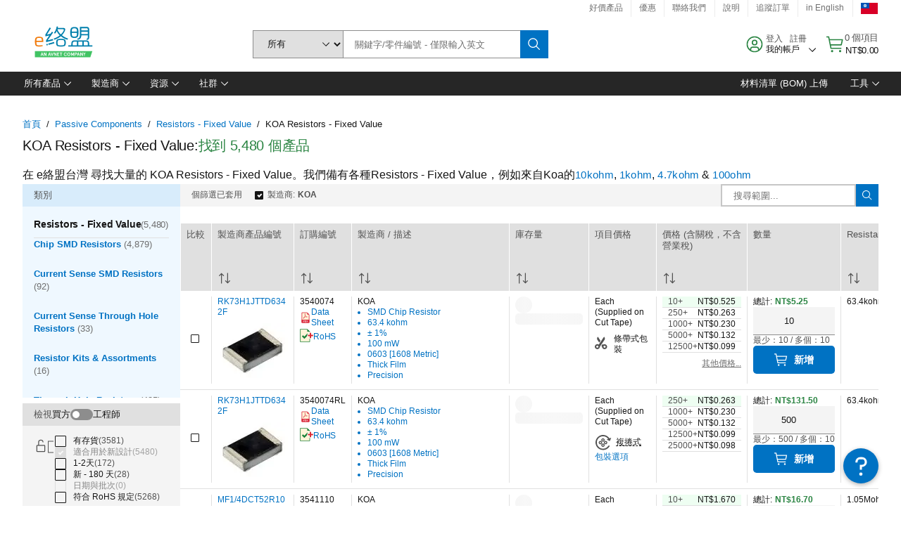

--- FILE ---
content_type: application/javascript
request_url: https://tw.element14.com/dK2iSdFH4/_6VHG0/mmV/YscdcTXfg/OrhOLQDzQNcVXN/fRFdDCcC/EXQPBzA/kbFAB
body_size: 180822
content:
(function(){if(typeof Array.prototype.entries!=='function'){Object.defineProperty(Array.prototype,'entries',{value:function(){var index=0;const array=this;return {next:function(){if(index<array.length){return {value:[index,array[index++]],done:false};}else{return {done:true};}},[Symbol.iterator]:function(){return this;}};},writable:true,configurable:true});}}());(function(){Pc();zXg();mDg();var cn=function cs(AC,Us){'use strict';var Of=cs;switch(AC){case zP:{var Ep=Us[jA];ss.push(DX);var js=tY()[sj(sE)].call(null,sE,sE,Vb,Hn);var jD=tY()[sj(sE)](sE,nE,Mh,Hn);var Ib=new (pt[tY()[sj(pz)].apply(null,[nC,jv,tC,Mf])])(new (pt[tY()[sj(pz)](nC,Hl,LC,Mf)])(X4(typeof xj()[Wn(nE)],Jz([],[][[]]))?xj()[Wn(Ys)].apply(null,[cp,Jl,W2(W2([])),Un]):xj()[Wn(JY)].apply(null,[Ab,CC,Kv,xX])));try{var C4=ss.length;var Sn=W2(IS);if(W2(W2(pt[tj()[fp(s2)].apply(null,[U2,Ql])][mr()[V2(jv)].apply(null,[Xh,WX,vX,ZE])]))&&W2(W2(pt[tj()[fp(s2)].call(null,U2,Ql)][mr()[V2(jv)](Xh,KE,Vb,ZE)][tj()[fp(nb)](Xs,Cp)]))){var QX=pt[mr()[V2(jv)](Xh,pj,q4,ZE)][tj()[fp(nb)](Xs,Cp)](pt[tY()[sj(K4)](zv,lX,H4,gE)][mr()[V2(Cf)].call(null,tl,Fp,An,Fv)],tY()[sj(nb)].call(null,lD,jv,Cf,YS));if(QX){js=Ib[X4(typeof mr()[V2(An)],Jz('',[][[]]))?mr()[V2(Pj)](dn,hl,s2,CD):mr()[V2(kY)](bC,Bp,lf,Fp)](QX[TC()[xE(bb)].apply(null,[x4,Yz,Fz])][tY()[sj(YC)](IC,WX,VX,sv)]());}}jD=XX(pt[tj()[fp(s2)](U2,Ql)],Ep);}catch(Hf){ss.splice(cX(C4,MD),Infinity,DX);js=TC()[xE(KY)](LC,vb,Cn);jD=X4(typeof TC()[xE(YC)],'undefined')?TC()[xE(MD)].apply(null,[BY,JE,bb]):TC()[xE(KY)](LC,vb,Tl);}var Q2=Jz(js,T4(jD,MD))[tY()[sj(YC)].apply(null,[IC,Gl,Fv,sv])]();var lY;return ss.pop(),lY=Q2,lY;}break;case E9:{ss.push(nX);var Wb;return Wb=W2(ZD(mr()[V2(Cf)](df,n8,lX,Fv),pt[XX(typeof tj()[fp(Cz)],'undefined')?tj()[fp(s2)](U2,Iz):tj()[fp(Dz)](Cs,mb)][YX()[fb(P4)].call(null,AE,nb,UX)][XX(typeof tj()[fp(Mh)],Jz('',[][[]]))?tj()[fp(Kv)].call(null,XD,RY):tj()[fp(Dz)].apply(null,[nD,xX])][xj()[Wn(x4)](Cn,Gq,rX,H8)])||ZD(mr()[V2(Cf)](df,pz,lX,Fv),pt[tj()[fp(s2)](U2,Iz)][YX()[fb(P4)](Kv,nb,UX)][X4(typeof tj()[fp(J4)],Jz([],[][[]]))?tj()[fp(Dz)](LD,tf):tj()[fp(Kv)].apply(null,[XD,RY])][Af()[Ph(Fv)](Aj,k4,bX,p4)])),ss.pop(),Wb;}break;case jK:{ss.push(YE);var Fl=X4(typeof tY()[sj(Kl)],'undefined')?tY()[sj(bl)](OX,mE,Xl,BC):tY()[sj(sE)](sE,kY,W2(W2(Cf)),Jl);try{var bp=ss.length;var Kp=W2([]);if(pt[TC()[xE(dC)](H8,M4,jv)][Db()[Or(lf)](s2,lX,Z2,bX,qX,Kj)]&&pt[XX(typeof TC()[xE(Ys)],'undefined')?TC()[xE(dC)].apply(null,[H8,M4,W2(W2(MD))]):TC()[xE(MD)].call(null,Vz,PD,mE)][Db()[Or(lf)](Cn,W2(MD),Z2,bX,qX,vX)][Cf]){var Bn=X4(pt[TC()[xE(dC)].call(null,H8,M4,sE)][Db()[Or(lf)](JY,K4,Z2,bX,qX,An)][XX(typeof mr()[V2(tC)],Jz([],[][[]]))?mr()[V2(Kv)](HT,Qz,tC,bb):mr()[V2(Pj)](Sl,bX,s2,dl)](jl[fl]),pt[TC()[xE(dC)](H8,M4,zC)][Db()[Or(lf)](Fh,K4,Z2,bX,qX,Ll)][Cf]);var cz=Bn?X4(typeof TC()[xE(Sv)],Jz('',[][[]]))?TC()[xE(MD)](xC,hp,nb):TC()[xE(jv)].apply(null,[bX,hw,VC]):tY()[sj(jv)](jz,Ll,Tb,VK);var r8;return ss.pop(),r8=cz,r8;}else{var hf;return ss.pop(),hf=Fl,hf;}}catch(Wj){ss.splice(cX(bp,MD),Infinity,YE);var Ts;return ss.pop(),Ts=Fl,Ts;}ss.pop();}break;case zr:{ss.push(E8);var Y4=tY()[sj(sE)](sE,Sj,VX,FD);if(pt[TC()[xE(dC)](H8,sv,jz)]&&pt[TC()[xE(dC)](H8,sv,fl)][Db()[Or(lf)].call(null,cl,kf,Z2,bX,t4,W2(Cf))]&&pt[TC()[xE(dC)].call(null,H8,sv,W2([]))][Db()[Or(lf)](GX,nE,Z2,bX,t4,cp)][xj()[Wn(xX)](Uf,C6,Rv,DX)]){var lb=pt[TC()[xE(dC)].call(null,H8,sv,R2)][Db()[Or(lf)](fX,kf,Z2,bX,t4,XD)][xj()[Wn(xX)](Hl,C6,Mh,DX)];try{var Yb=ss.length;var zD=W2({});var Ob=pt[YX()[fb(cp)](W2([]),Cf,fK)][Af()[Ph(U2)](bv,Zz,jv,kv)](Uv(pt[YX()[fb(cp)](W2(Cf),Cf,fK)][YX()[fb(Fv)].call(null,ZE,GD,I4)](),kE))[tY()[sj(YC)](IC,XD,Vz,DT)]();pt[TC()[xE(dC)].apply(null,[H8,sv,Uf])][X4(typeof Db()[Or(AE)],Jz([],[][[]]))?Db()[Or(bX)].apply(null,[kY,AE,BX,Fb,Gb,W2(W2(MD))]):Db()[Or(lf)](Cz,Bp,Z2,bX,t4,Uf)][xj()[Wn(xX)].call(null,Ys,C6,sY,DX)]=Ob;var b4=X4(pt[TC()[xE(dC)](H8,sv,pj)][Db()[Or(lf)](Uf,Al,Z2,bX,t4,W2(W2({})))][xj()[Wn(xX)].call(null,Ir,C6,NY,DX)],Ob);var ED=b4?TC()[xE(jv)](bX,fK,Sv):tY()[sj(jv)](jz,Pj,ps,kA);pt[TC()[xE(dC)](H8,sv,AD)][Db()[Or(lf)].call(null,YC,Kv,Z2,bX,t4,W2(MD))][xj()[Wn(xX)].apply(null,[W2(W2([])),C6,Qz,DX])]=lb;var v4;return ss.pop(),v4=ED,v4;}catch(Ln){ss.splice(cX(Yb,MD),Infinity,E8);if(XX(pt[TC()[xE(dC)](H8,sv,KE)][Db()[Or(lf)](nb,AD,Z2,bX,t4,W2(Cf))][xj()[Wn(xX)].call(null,W2(W2({})),C6,W2(W2(MD)),DX)],lb)){pt[TC()[xE(dC)](H8,sv,VX)][X4(typeof Db()[Or(bb)],Jz([],[][[]]))?Db()[Or(bX)](Z4,lX,Vh,lC,QY,W2(W2(MD))):Db()[Or(lf)](Ir,Dv,Z2,bX,t4,mE)][xj()[Wn(xX)].apply(null,[kv,C6,AE,DX])]=lb;}var vz;return ss.pop(),vz=Y4,vz;}}else{var UE;return ss.pop(),UE=Y4,UE;}ss.pop();}break;case R6:{ss.push(f8);var mD=tY()[sj(sE)](sE,Jv,jz,lE);try{var zX=ss.length;var WD=W2({});if(pt[TC()[xE(dC)].apply(null,[H8,nQ,Vz])][Db()[Or(lf)](pz,Tb,Z2,bX,NQ,x4)]&&pt[TC()[xE(dC)](H8,nQ,Al)][Db()[Or(lf)](Ir,VX,Z2,bX,NQ,fX)][Cf]&&pt[TC()[xE(dC)](H8,nQ,ZE)][Db()[Or(lf)].apply(null,[Qz,W2(MD),Z2,bX,NQ,LC])][jl[MD]][Cf]&&pt[TC()[xE(dC)](H8,nQ,W2(W2(Cf)))][XX(typeof Db()[Or(cl)],'undefined')?Db()[Or(lf)].call(null,P4,W2(MD),Z2,bX,NQ,W2(W2(MD))):Db()[Or(bX)].apply(null,[Fh,B4,Fz,Zn,Bf,W2(W2({}))])][Cf][Cf][tY()[sj(ps)](B4,W2(W2(MD)),W2(MD),JR)]){var Zp=X4(pt[TC()[xE(dC)].call(null,H8,nQ,Ff)][Db()[Or(lf)](GX,Rv,Z2,bX,NQ,VX)][Cf][Cf][XX(typeof tY()[sj(Uf)],Jz([],[][[]]))?tY()[sj(ps)](B4,ZE,KY,JR):tY()[sj(bl)].apply(null,[ml,hl,wp,Kz])],pt[X4(typeof TC()[xE(Dz)],Jz([],[][[]]))?TC()[xE(MD)](Gn,s4,Vb):TC()[xE(dC)].call(null,H8,nQ,VX)][X4(typeof Db()[Or(bb)],Jz(TC()[xE(s2)](fl,qq,pY),[][[]]))?Db()[Or(bX)](dC,J4,s2,EY,sl,W2(W2([]))):Db()[Or(lf)].call(null,x4,KE,Z2,bX,NQ,W2(W2({})))][Cf]);var F4=Zp?TC()[xE(jv)](bX,KT,ZE):tY()[sj(jv)](jz,W2({}),AD,UB);var Vn;return ss.pop(),Vn=F4,Vn;}else{var Tn;return ss.pop(),Tn=mD,Tn;}}catch(Zv){ss.splice(cX(zX,MD),Infinity,f8);var Xb;return ss.pop(),Xb=mD,Xb;}ss.pop();}break;case sw:{ss.push(QD);throw new (pt[tY()[sj(lf)].apply(null,[pj,B4,VX,kC])])(tj()[fp(Fz)](kv,bY));}break;case Q9:{ss.push(wz);try{var Kb=ss.length;var qD=W2({});var ME=new (pt[tj()[fp(s2)](U2,rz)][YX()[fb(P4)](VX,nb,fv)][tj()[fp(Kv)](XD,Yf)][xj()[Wn(x4)](Dv,T9,sY,H8)])();var hE=new (pt[tj()[fp(s2)].apply(null,[U2,rz])][YX()[fb(P4)](cp,nb,fv)][tj()[fp(Kv)](XD,Yf)][X4(typeof Af()[Ph(Z4)],Jz(X4(typeof TC()[xE(Ys)],'undefined')?TC()[xE(MD)](Fn,Rb,hl):TC()[xE(s2)](fl,If,rX),[][[]]))?Af()[Ph(bl)](Fn,hh,p4,nE):Af()[Ph(Fv)].apply(null,[Aj,OX,bX,bX])])();var Ef;return ss.pop(),Ef=W2({}),Ef;}catch(QE){ss.splice(cX(Kb,MD),Infinity,wz);var MX;return MX=X4(QE[YX()[fb(jv)](U2,Kv,kw)][xj()[Wn(mE)](sY,fD,Cf,Pj)],tY()[sj(lf)](pj,R2,Cf,RE)),ss.pop(),MX;}ss.pop();}break;case nP:{var pX=Us[jA];ss.push(B2);var DC=pX[TC()[xE(dC)](H8,A4,p4)][TC()[xE(ps)](Fh,qj,LC)];if(DC){var r4=DC[tY()[sj(YC)].call(null,IC,zv,Hl,vY)]();var Bl;return ss.pop(),Bl=r4,Bl;}else{var xv;return xv=tY()[sj(sE)].call(null,sE,Kl,Kv,ND),ss.pop(),xv;}ss.pop();}break;case Vt:{ss.push(OX);if(pt[XX(typeof tj()[fp(rX)],Jz('',[][[]]))?tj()[fp(s2)](U2,dl):tj()[fp(Dz)].apply(null,[rD,sD])][tY()[sj(K4)](zv,Dz,Kl,BI)]){if(pt[mr()[V2(jv)](XA,W2(W2(MD)),Hl,ZE)][tj()[fp(nb)].call(null,Xs,XI)](pt[tj()[fp(s2)].apply(null,[U2,dl])][tY()[sj(K4)](zv,pj,fX,BI)][mr()[V2(Cf)].apply(null,[YI,W2(W2({})),W2(Cf),Fv])],X4(typeof Db()[Or(kv)],Jz(X4(typeof TC()[xE(s2)],'undefined')?TC()[xE(MD)](M7,lW,Ll):TC()[xE(s2)].call(null,fl,n3,B4),[][[]]))?Db()[Or(bX)].call(null,Al,ZE,IM,z3,w3,Sj):Db()[Or(WX)].apply(null,[GX,W2(W2(Cf)),Kj,bX,sM,Cn]))){var kU;return kU=TC()[xE(jv)](bX,v6,zC),ss.pop(),kU;}var rG;return rG=TC()[xE(KY)](LC,cM,fl),ss.pop(),rG;}var f7;return f7=tY()[sj(sE)].apply(null,[sE,K4,Fv,lL]),ss.pop(),f7;}break;case BQ:{var qm=Us[jA];ss.push(zJ);if(XX(typeof pt[X4(typeof tY()[sj(xX)],Jz('',[][[]]))?tY()[sj(bl)](jW,Ll,Tl,Zm):tY()[sj(An)](Z2,kv,Kl,EK)],mr()[V2(cp)].call(null,Ec,Sj,Kj,BM))&&SW(qm[pt[tY()[sj(An)](Z2,MD,W2(MD),EK)][hM()[G5(cp)](s2,cp,W2(Cf),dU,xU)]],null)||SW(qm[Db()[Or(lX)].call(null,KE,W2(W2(MD)),S7,bb,U5,U2)],null)){var RH;return RH=pt[X4(typeof tY()[sj(VX)],'undefined')?tY()[sj(bl)].call(null,Um,W2(W2(Cf)),mE,NF):tY()[sj(mE)].apply(null,[BU,cp,Ll,XH])][tY()[sj(Dv)].call(null,K4,B2,W2(W2({})),vG)](qm),ss.pop(),RH;}ss.pop();}break;case mS:{var QV=Us[jA];ss.push(cJ);var lJ=XX(typeof TC()[xE(An)],Jz('',[][[]]))?TC()[xE(s2)](fl,Rx,Bp):TC()[xE(MD)].apply(null,[kI,Sx,YC]);var FV=TC()[xE(s2)].call(null,fl,Rx,rX);var EF=TC()[xE(Ff)](V7,Lk,Z2);var CU=[];try{var c1=ss.length;var W1=W2(IS);try{lJ=QV[TC()[xE(R2)].apply(null,[nE,cx,W2(W2(Cf))])];}catch(MM){ss.splice(cX(c1,MD),Infinity,cJ);if(MM[Db()[Or(kv)].apply(null,[XD,Dv,Cf,bX,fM,W2([])])][X4(typeof TC()[xE(Z2)],'undefined')?TC()[xE(MD)](vW,J3,fX):TC()[xE(fX)].apply(null,[K4,Ex,W2(W2([]))])](EF)){lJ=Db()[Or(Z2)](Pj,Xl,F1,MD,bW,n8);}}var c3=pt[YX()[fb(cp)](zC,Cf,n9)][Af()[Ph(U2)].apply(null,[bv,Md,jv,nE])](Uv(pt[YX()[fb(cp)](lX,Cf,n9)][XX(typeof YX()[fb(KY)],Jz('',[][[]]))?YX()[fb(Fv)](sE,GD,AU):YX()[fb(bX)](KE,WV,XD)](),jl[Uf]))[tY()[sj(YC)](IC,Sv,XD,OS)]();QV[TC()[xE(R2)](nE,cx,W2(W2([])))]=c3;FV=XX(QV[TC()[xE(R2)](nE,cx,AD)],c3);CU=[RG(BQ,[XX(typeof TC()[xE(Dz)],Jz('',[][[]]))?TC()[xE(bb)].apply(null,[x4,D5,W2(Cf)]):TC()[xE(MD)].apply(null,[nb,YU,W2(W2(Cf))]),lJ]),RG(BQ,[X4(typeof tY()[sj(XD)],Jz([],[][[]]))?tY()[sj(bl)](CW,mE,KY,tG):tY()[sj(bb)](ps,Mh,Z2,Bf),Ax(FV,MD)[tY()[sj(YC)].apply(null,[IC,Vz,Cn,OS])]()])];var bF;return ss.pop(),bF=CU,bF;}catch(GU){ss.splice(cX(c1,MD),Infinity,cJ);CU=[RG(BQ,[TC()[xE(bb)](x4,D5,W2(W2(Cf))),lJ]),RG(BQ,[tY()[sj(bb)](ps,W2(W2([])),Tb,Bf),FV])];}var bx;return ss.pop(),bx=CU,bx;}break;case jA:{var gG=Us[jA];var n7=Us[IS];ss.push(Tk);if(sI(n7,null)||YJ(n7,gG[XX(typeof TC()[xE(hl)],Jz([],[][[]]))?TC()[xE(Cf)](b7,WW,YC):TC()[xE(MD)].apply(null,[LU,ld,R2])]))n7=gG[TC()[xE(Cf)](b7,WW,R2)];for(var QG=Cf,bk=new (pt[tY()[sj(mE)].call(null,BU,W2(MD),J4,NL)])(n7);Tx(QG,n7);QG++)bk[QG]=gG[QG];var QW;return ss.pop(),QW=bk,QW;}break;case jP:{ss.push(jk);var BF=tY()[sj(sE)].call(null,sE,Ys,sE,rW);try{var KI=ss.length;var Mm=W2({});if(pt[TC()[xE(dC)](H8,OJ,VC)]&&pt[TC()[xE(dC)](H8,OJ,Fv)][Db()[Or(hl)](MD,AE,HI,bb,wM,Cn)]&&pt[X4(typeof TC()[xE(Sv)],Jz([],[][[]]))?TC()[xE(MD)](pm,AF,q4):TC()[xE(dC)](H8,OJ,YC)][Db()[Or(hl)].call(null,dC,hl,HI,bb,wM,lf)][YX()[fb(Dv)](KY,zC,n5)]){var I7=pt[TC()[xE(dC)](H8,OJ,W2(W2({})))][Db()[Or(hl)](Uf,W2(W2(MD)),HI,bb,wM,W2(W2(Cf)))][YX()[fb(Dv)](AE,zC,n5)][tY()[sj(YC)](IC,kf,Gl,l1)]();var G7;return ss.pop(),G7=I7,G7;}else{var jI;return ss.pop(),jI=BF,jI;}}catch(Cx){ss.splice(cX(KI,MD),Infinity,jk);var cG;return ss.pop(),cG=BF,cG;}ss.pop();}break;case N9:{ss.push(Zx);var Jm=pt[mr()[V2(jv)].call(null,wT,KY,W2(W2({})),ZE)][YL()[U7(Hl)](VI,Sj,DF,Sv)]?pt[X4(typeof mr()[V2(s2)],'undefined')?mr()[V2(Pj)](lm,Fp,J4,IF):mr()[V2(jv)](wT,W2(Cf),VC,ZE)][mr()[V2(YC)](Ng,sY,W2(W2({})),kY)](pt[mr()[V2(jv)].call(null,wT,Z2,VX,ZE)][YL()[U7(Hl)](VI,cp,DF,Sv)](pt[X4(typeof TC()[xE(Kj)],Jz('',[][[]]))?TC()[xE(MD)](Fm,zW,ps):TC()[xE(dC)](H8,O1,Vb)]))[mr()[V2(Ir)](hR,K4,kf,Jv)](TC()[xE(p4)](Al,tg,Uf)):TC()[xE(s2)].apply(null,[fl,E8,Tl]);var wU;return ss.pop(),wU=Jm,wU;}break;case U9:{ss.push(gV);try{var hx=ss.length;var kJ=W2([]);var H7=Cf;var p7=pt[mr()[V2(jv)](rV,Dv,W2(W2([])),ZE)][X4(typeof tj()[fp(Kv)],Jz([],[][[]]))?tj()[fp(Dz)].apply(null,[mH,Sk]):tj()[fp(nb)].apply(null,[Xs,XJ])](pt[tY()[sj(DG)](b7,W2(MD),JY,MH)][X4(typeof mr()[V2(Dz)],Jz('',[][[]]))?mr()[V2(Pj)].call(null,KL,W2([]),Uf,D5):mr()[V2(Cf)](WL,Qz,Tb,Fv)],TC()[xE(Cz)](n8,MW,AD));if(p7){H7++;W2(W2(p7[XX(typeof TC()[xE(nb)],Jz('',[][[]]))?TC()[xE(bb)](x4,wz,bb):TC()[xE(MD)].call(null,jk,BG,pj)]))&&YJ(p7[XX(typeof TC()[xE(Ir)],'undefined')?TC()[xE(bb)].call(null,x4,wz,ps):TC()[xE(MD)].call(null,KJ,J4,W2(W2(MD)))][tY()[sj(YC)](IC,MD,Kl,R1)]()[YL()[U7(Ll)](hd,zC,qL,bX)](Af()[Ph(zC)](EG,gE,Ir,K4)),Uk(MD))&&H7++;}var Nm=H7[tY()[sj(YC)](IC,Vb,pY,R1)]();var rk;return ss.pop(),rk=Nm,rk;}catch(fF){ss.splice(cX(hx,MD),Infinity,gV);var Vm;return Vm=tY()[sj(sE)](sE,Z2,Xl,nC),ss.pop(),Vm;}ss.pop();}break;}};var mJ=function(){return X7.apply(this,[jK,arguments]);};var w5=function(Ak){if(pt["document"]["cookie"]){try{var CF=pt["document"]["cookie"]["split"]('; ');var NJ=null;var cL=null;for(var OM=0;OM<CF["length"];OM++){var B3=CF[OM];if(B3["indexOf"](""["concat"](Ak,"="))===0){var DV=B3["substring"](""["concat"](Ak,"=")["length"]);if(DV["indexOf"]('~')!==-1||pt["decodeURIComponent"](DV)["indexOf"]('~')!==-1){NJ=DV;}}else if(B3["startsWith"](""["concat"](Ak,"_"))){var JJ=B3["indexOf"]('=');if(JJ!==-1){var L7=B3["substring"](JJ+1);if(L7["indexOf"]('~')!==-1||pt["decodeURIComponent"](L7)["indexOf"]('~')!==-1){cL=L7;}}}}if(cL!==null){return cL;}if(NJ!==null){return NJ;}}catch(GG){return false;}}return false;};var f5=function(){return [];};var t7=function(DL){return ~DL;};var VJ=function hF(Q7,qH){var Od=hF;var x7=LF(new Number(IS),F7);var wV=x7;x7.set(Q7);do{switch(wV+Q7){case rc:{BW[TC()[xE(tC)](R2,IF,Cn)]=function(LI,bL,NG){ss.push(XF);if(W2(BW[YX()[fb(tC)].apply(null,[NY,Sv,Sx])](LI,bL))){pt[mr()[V2(jv)](gJ,Mh,ZE,ZE)][mr()[V2(s2)].call(null,U3,W2([]),Fh,cp)](LI,bL,RG(BQ,[tj()[fp(bb)].apply(null,[ND,p3]),W2(jA),XX(typeof TC()[xE(cp)],Jz([],[][[]]))?TC()[xE(bb)](x4,BI,mE):TC()[xE(MD)](k4,v7,p4),NG]));}ss.pop();};Q7-=wB;}break;case U6:{Q7-=MQ;var R5;return ss.pop(),R5=gU,R5;}break;case Iq:{Q7-=GR;BW[XX(typeof TC()[xE(lX)],Jz([],[][[]]))?TC()[xE(mE)].call(null,P4,bc,q4):TC()[xE(MD)](EL,gF,nb)]=function(HM){ss.push(d5);var g3=HM&&HM[XX(typeof YL()[U7(Cf)],Jz([],[][[]]))?YL()[U7(Cf)](r5,H4,R2,bb):YL()[U7(MD)](XH,tC,I8,CW)]?function EV(){ss.push(SJ);var Ad;return Ad=HM[Af()[Ph(Cf)].apply(null,[Ck,Qm,bX,Fp])],ss.pop(),Ad;}:function Xm(){return HM;};BW[TC()[xE(tC)](R2,pU,Tl)](g3,xj()[Wn(cl)].apply(null,[U2,wL,Vz,hl]),g3);var LW;return ss.pop(),LW=g3,LW;};}break;case Pg:{BW[XX(typeof YX()[fb(cp)],Jz('',[][[]]))?YX()[fb(tC)].apply(null,[R2,Sv,E8]):YX()[fb(bX)](fX,jz,B7)]=function(kL,X3){return RG.apply(this,[jK,arguments]);};BW[YX()[fb(lX)](Kj,U2,I)]=TC()[xE(s2)](fl,k5,Sv);var tV;Q7-=SA;return tV=BW(BW[TC()[xE(U2)].call(null,Sj,k8,Pj)]=MD),ss.pop(),tV;}break;case P:{for(var HV=MD;Tx(HV,qH[TC()[xE(Cf)](b7,NM,Cf)]);HV++){var S1=qH[HV];if(XX(S1,null)&&XX(S1,undefined)){for(var wH in S1){if(pt[mr()[V2(jv)].apply(null,[DJ,AD,tC,ZE])][mr()[V2(Cf)].call(null,vV,W2(MD),bl,Fv)][mr()[V2(lX)](w3,W2(W2(Cf)),W2(Cf),V7)].call(S1,wH)){gU[wH]=S1[wH];}}}}Q7+=BP;}break;case zA:{Q7-=St;pt[X4(typeof tj()[fp(lX)],'undefined')?tj()[fp(Dz)](Md,Z7):tj()[fp(s2)](U2,P7)][XX(typeof hM()[G5(bl)],Jz(TC()[xE(s2)](fl,IW,Rv),[][[]]))?hM()[G5(kv)](Ab,Ys,W2(W2({})),x5,jm):hM()[G5(Ys)](Rv,CV,W2(MD),tL,If)]=function(Z3){ss.push(Bm);var gI=TC()[xE(s2)].call(null,fl,k7,fl);var C1=YX()[fb(mE)].call(null,Gl,ND,vT);var j7=pt[TC()[xE(cp)](bl,SP,W2(W2(MD)))](Z3);for(var TV,FF,Zd=jl[MD],sL=C1;j7[tY()[sj(tC)](U2,pz,pY,pR)](zU(Zd,Cf))||(sL=mr()[V2(mE)](lE,wp,Mh,XV),rm(Zd,MD));gI+=sL[tY()[sj(tC)](U2,W2([]),Dz,pR)](Ax(jl[bl],pV(TV,cX(cp,Uv(rm(Zd,MD),cp)))))){FF=j7[mr()[V2(U2)](ld,Cn,kf,DG)](Zd+=JG(kv,Ys));if(YJ(FF,RF)){throw new Kk(xj()[Wn(U2)](DG,I8,kf,AD));}TV=zU(T4(TV,cp),FF);}var QI;return ss.pop(),QI=gI,QI;};}break;case KA:{BW[mr()[V2(bb)](lB,Fp,KY,LD)]=function(O7,sG){ss.push(dn);if(Ax(sG,MD))O7=BW(O7);if(Ax(sG,cp)){var zI;return ss.pop(),zI=O7,zI;}if(Ax(sG,Ys)&&X4(typeof O7,XX(typeof xj()[Wn(mE)],'undefined')?xj()[Wn(bb)].call(null,Vb,EN,ZE,KE):xj()[Wn(Ys)](pz,jM,Fv,Xk))&&O7&&O7[X4(typeof YL()[U7(Cf)],Jz(TC()[xE(s2)](fl,l6,Ir),[][[]]))?YL()[U7(MD)](Xs,bl,XG,OH):YL()[U7(Cf)](Z,pz,R2,bb)]){var rF;return ss.pop(),rF=O7,rF;}var BH=pt[mr()[V2(jv)].apply(null,[gK,zC,JY,ZE])][TC()[xE(cl)](nb,pF,XD)](null);BW[YX()[fb(bb)].apply(null,[dC,U2,QB])](BH);pt[mr()[V2(jv)].apply(null,[gK,Ir,W2(W2(MD)),ZE])][X4(typeof mr()[V2(tC)],Jz('',[][[]]))?mr()[V2(Pj)](kf,Ff,Al,wM):mr()[V2(s2)].call(null,KS,wp,vX,cp)](BH,X4(typeof Af()[Ph(MD)],'undefined')?Af()[Ph(bl)](mH,Y1,wx,x4):Af()[Ph(Cf)].call(null,Ck,VP,bX,pj),RG(BQ,[tj()[fp(bb)].apply(null,[ND,IT]),W2(W2([])),tj()[fp(lX)].call(null,sY,sB),O7]));if(Ax(sG,bl)&&SW(typeof O7,XX(typeof xj()[Wn(lX)],'undefined')?xj()[Wn(lX)].call(null,rX,Jt,Fh,Mh):xj()[Wn(Ys)].call(null,GX,YV,KY,wz)))for(var Im in O7)BW[TC()[xE(tC)](R2,kB,xX)](BH,Im,function(WG){return O7[WG];}.bind(null,Im));var SV;return ss.pop(),SV=BH,SV;};Q7+=Eq;}break;case FK:{ss.pop();Q7-=OA;}break;case CP:{Q7+=hQ;var BW=function(jV){ss.push(Ir);if(FI[jV]){var b3;return b3=FI[jV][tj()[fp(tC)].call(null,bl,UW)],ss.pop(),b3;}var tI=FI[jV]=RG(BQ,[hM()[G5(Cf)](nb,MD,W2(Cf),W7,O5),jV,Db()[Or(Cf)](AD,W2(W2(MD)),S7,MD,qL,W2(W2(Cf))),W2(W2(jA)),tj()[fp(tC)].call(null,bl,UW),{}]);bI[jV].call(tI[tj()[fp(tC)].apply(null,[bl,UW])],tI,tI[tj()[fp(tC)](bl,UW)],BW);tI[Db()[Or(Cf)](Xl,Tl,S7,MD,qL,lf)]=W2(W2(IS));var qV;return qV=tI[tj()[fp(tC)](bl,UW)],ss.pop(),qV;};}break;case Sr:{Kk[mr()[V2(Cf)](r1,xX,W2(W2(Cf)),Fv)]=new (pt[YX()[fb(cl)].apply(null,[W2({}),Dv,pM])])();Q7+=cQ;Kk[X4(typeof mr()[V2(jv)],'undefined')?mr()[V2(Pj)](jM,Rv,KY,sU):mr()[V2(Cf)].apply(null,[r1,U2,W2(W2(Cf)),Fv])][xj()[Wn(mE)].call(null,pz,TM,W2(Cf),Pj)]=mr()[V2(cl)].apply(null,[f1,JY,U2,fl]);}break;case cT:{Q7-=JP;BW[YX()[fb(bb)](W2([]),U2,QY)]=function(M1){return RG.apply(this,[bt,arguments]);};}break;case Rc:{ss.push(LL);var FI={};Q7+=gN;BW[tY()[sj(cl)](Vz,W5,Jv,bU)]=bI;BW[tY()[sj(U2)](tC,YC,KY,Zg)]=FI;}break;case EA:{var bI=qH[jA];Q7-=pP;}break;case kt:{Q7+=N;var rx=qH[jA];var Em=qH[IS];ss.push(BJ);if(X4(rx,null)||X4(rx,undefined)){throw new (pt[tY()[sj(lf)].apply(null,[pj,pY,tC,rd])])(TC()[xE(Z4)](Xl,d1,lX));}var gU=pt[mr()[V2(jv)].call(null,DJ,Vb,Jv,ZE)](rx);}break;case pg:{var Dk=qH[jA];Q7-=Ht;ss.push(SM);this[Db()[Or(kv)](H4,Ab,Cf,bX,gM,Fz)]=Dk;ss.pop();}break;case TA:{var Kk=function(Dk){return hF.apply(this,[hA,arguments]);};ss.push(Ab);Q7-=RQ;if(X4(typeof pt[hM()[G5(kv)](hl,Ys,dC,x5,jm)],tY()[sj(Z4)](YV,wp,AD,HH))){var zd;return ss.pop(),zd=W2(IS),zd;}}break;case Gt:{var w7=qH[jA];var lU=qH[IS];ss.push(xW);Q7-=LP;if(XX(typeof pt[mr()[V2(jv)](Zg,W2(Cf),XD,ZE)][X4(typeof TC()[xE(U2)],'undefined')?TC()[xE(MD)].apply(null,[gV,xU,Kl]):TC()[xE(An)](Rv,fI,Cf)],tY()[sj(Z4)](YV,hl,zC,sV))){pt[mr()[V2(jv)](Zg,Al,W2(W2(Cf)),ZE)][XX(typeof mr()[V2(bb)],Jz([],[][[]]))?mr()[V2(s2)].call(null,OQ,GX,Kv,cp):mr()[V2(Pj)].call(null,wG,Ir,NY,GX)](pt[XX(typeof mr()[V2(cp)],Jz([],[][[]]))?mr()[V2(jv)].apply(null,[Zg,vX,W2([]),ZE]):mr()[V2(Pj)](PJ,nb,U2,cM)],X4(typeof TC()[xE(An)],'undefined')?TC()[xE(MD)].call(null,tU,D3,p4):TC()[xE(An)](Rv,fI,n8),RG(BQ,[tj()[fp(lX)](sY,CQ),function(rx,Em){return hF.apply(this,[YB,arguments]);},tj()[fp(cl)].apply(null,[bb,jF]),W2(W2([])),tj()[fp(mE)](P4,Hw),W2(W2({}))]));}(function(){return hF.apply(this,[zP,arguments]);}());ss.pop();}break;case Qt:{var Km=qH[jA];var Nk=qH[IS];var q3=qH[cS];Q7+=v9;ss.push(d7);pt[mr()[V2(jv)](EQ,zv,nE,ZE)][XX(typeof mr()[V2(cl)],'undefined')?mr()[V2(s2)](Qg,Dv,jz,cp):mr()[V2(Pj)](d5,B4,U2,nm)](Km,Nk,RG(BQ,[tj()[fp(lX)](sY,T9),q3,tj()[fp(bb)](ND,pT),W2(Cf),tj()[fp(mE)](P4,wr),W2(Cf),tj()[fp(cl)](bb,kd),W2(Cf)]));var jx;return ss.pop(),jx=Km[Nk],jx;}break;case jN:{Q7+=xc;var IJ=qH[jA];ss.push(wF);var WI=RG(BQ,[tY()[sj(hl)].call(null,Kv,x4,W2(W2(MD)),dg),IJ[Cf]]);ZD(jl[Ir],IJ)&&(WI[Af()[Ph(lX)].call(null,lD,Pm,cp,B2)]=IJ[MD]),ZD(bl,IJ)&&(WI[YX()[fb(Uf)].apply(null,[U2,r3,Zt])]=IJ[bl],WI[xj()[Wn(AE)].apply(null,[bb,jT,Pj,B1])]=IJ[NP[Af()[Ph(cl)](pM,l1,kv,WX)]()]),this[xj()[Wn(jz)].call(null,W2(W2({})),gw,kY,Fh)][xj()[Wn(jv)].call(null,W2(W2(Cf)),qx,W2(W2({})),I1)](WI);ss.pop();}break;case rP:{var V5=qH[jA];ss.push(VW);var XW=V5[XX(typeof xj()[Wn(Pj)],Jz('',[][[]]))?xj()[Wn(J4)].call(null,Z4,kP,W2({}),Bp):xj()[Wn(Ys)](W2(MD),GV,Xl,NY)]||{};XW[hM()[G5(s2)](sE,Ys,hl,nm,JL)]=mr()[V2(fl)](gQ,Hl,Ys,YV),delete XW[Db()[Or(13)](51,W2(0),226,3,977,37)],V5[X4(typeof xj()[Wn(mE)],Jz([],[][[]]))?xj()[Wn(Ys)](ZE,qF,Sv,Cf):xj()[Wn(J4)](U2,kP,jz,Bp)]=XW;Q7-=Q6;ss.pop();}break;case Kt:{var VL=qH[jA];var ZH=qH[IS];var SI=qH[cS];ss.push(rI);pt[mr()[V2(jv)](v3,W2({}),W2([]),ZE)][mr()[V2(s2)].call(null,VG,W2(W2(MD)),Al,cp)](VL,ZH,RG(BQ,[XX(typeof tj()[fp(MD)],Jz([],[][[]]))?tj()[fp(lX)](sY,mI):tj()[fp(Dz)].apply(null,[MI,zx]),SI,tj()[fp(bb)](ND,v5),W2(jl[MD]),tj()[fp(mE)](P4,Zn),W2(Cf),tj()[fp(cl)](bb,Md),W2(Cf)]));var dJ;Q7+=PQ;return ss.pop(),dJ=VL[ZH],dJ;}break;case z6:{var wW=qH[jA];ss.push(kY);Q7-=z6;var RJ=RG(BQ,[tY()[sj(hl)](Kv,Dz,ps,E8),wW[Cf]]);ZD(MD,wW)&&(RJ[Af()[Ph(lX)].apply(null,[lD,jm,cp,sE])]=wW[MD]),ZD(bl,wW)&&(RJ[YX()[fb(Uf)](vX,r3,dV)]=wW[bl],RJ[xj()[Wn(AE)].call(null,Vb,FD,c7,B1)]=wW[kv]),this[xj()[Wn(jz)](W2({}),RE,Tl,Fh)][xj()[Wn(jv)].apply(null,[Al,J5,kY,I1])](RJ);ss.pop();}break;case AA:{var Dd=qH[jA];Q7+=Nr;ss.push(UJ);var xd=Dd[X4(typeof xj()[Wn(wp)],Jz([],[][[]]))?xj()[Wn(Ys)](U2,YC,W2(W2({})),Y7):xj()[Wn(J4)](VC,zg,Vb,Bp)]||{};xd[hM()[G5(s2)].apply(null,[kY,Ys,bX,nm,ZQ])]=mr()[V2(fl)](ST,Z2,W2({}),YV),delete xd[Db()[Or(13)](36,51,226,3,1011,21)],Dd[XX(typeof xj()[Wn(wp)],Jz('',[][[]]))?xj()[Wn(J4)].call(null,KE,zg,bX,Bp):xj()[Wn(Ys)].apply(null,[Tb,LJ,Kv,bU])]=xd;ss.pop();}break;case pq:{Q7-=Dr;var x1=qH[jA];var zF=qH[IS];var xI=qH[cS];ss.push(Om);pt[XX(typeof mr()[V2(LC)],'undefined')?mr()[V2(jv)](m5,kY,VC,ZE):mr()[V2(Pj)](CM,MD,W2(MD),nL)][mr()[V2(s2)].apply(null,[II,Ff,W2(MD),cp])](x1,zF,RG(BQ,[tj()[fp(lX)].apply(null,[sY,sF]),xI,tj()[fp(bb)].apply(null,[ND,hk]),W2(Cf),tj()[fp(mE)].call(null,P4,rM),W2(Cf),tj()[fp(cl)](bb,rJ),W2(Cf)]));var NW;return ss.pop(),NW=x1[zF],NW;}break;case Ht:{var QM=qH[jA];ss.push(d8);Q7+=Wc;var V3=RG(BQ,[tY()[sj(hl)](Kv,kv,W2({}),R),QM[Cf]]);ZD(MD,QM)&&(V3[Af()[Ph(lX)].call(null,lD,ZF,cp,c7)]=QM[MD]),ZD(bl,QM)&&(V3[YX()[fb(Uf)].apply(null,[WX,r3,K3])]=QM[bl],V3[xj()[Wn(AE)].apply(null,[An,O,Uf,B1])]=QM[jl[Z4]]),this[xj()[Wn(jz)].apply(null,[W2(W2([])),TT,zv,Fh])][XX(typeof xj()[Wn(ps)],'undefined')?xj()[Wn(jv)](sE,YW,zC,I1):xj()[Wn(Ys)](rX,sJ,Ll,nG)](V3);ss.pop();}break;case ET:{Q7+=CB;return ss.pop(),PL=z5[TG],PL;}break;case wB:{var kM=qH[jA];ss.push(AG);Q7+=xB;var tx=kM[xj()[Wn(J4)].call(null,kf,O9,AE,Bp)]||{};tx[hM()[G5(s2)](LC,Ys,kv,nm,nU)]=mr()[V2(fl)](Q,Fh,nE,YV),delete tx[XX(typeof Db()[Or(22)],Jz(TC()[xE(6)].call(null,32,871,15),[][[]]))?Db()[Or(13)].apply(null,[21,49,226,3,812,40]):Db()[Or(7)](13,37,584,844,98,65)],kM[xj()[Wn(J4)].call(null,Fh,O9,Vz,Bp)]=tx;ss.pop();}break;case PR:{Q7-=Sc;var z5=qH[jA];var TG=qH[IS];var hL=qH[cS];ss.push(NV);pt[mr()[V2(jv)].apply(null,[zL,Cf,Sj,ZE])][mr()[V2(s2)](jF,W2(Cf),bb,cp)](z5,TG,RG(BQ,[tj()[fp(lX)](sY,M8),hL,tj()[fp(bb)].apply(null,[ND,CM]),W2(Cf),XX(typeof tj()[fp(x4)],Jz([],[][[]]))?tj()[fp(mE)].apply(null,[P4,IG]):tj()[fp(Dz)].call(null,vb,tH),W2(Cf),tj()[fp(cl)](bb,Sx),W2(Cf)]));var PL;}break;}}while(wV+Q7!=I6);};var SW=function(p5,IL){return p5!=IL;};var hG=function Ok(lV,U1){'use strict';var GJ=Ok;switch(lV){case zr:{var mV=function(T1,hU){ss.push(T3);if(W2(J8)){for(var r7=Cf;Tx(r7,r3);++r7){if(Tx(r7,jl[kv])||X4(r7,hl)||X4(r7,Mh)||X4(r7,KE)){dM[r7]=Uk(MD);}else{dM[r7]=J8[TC()[xE(Cf)](b7,I9,zv)];J8+=pt[XX(typeof TC()[xE(U2)],Jz([],[][[]]))?TC()[xE(cp)].apply(null,[bl,bB,W2(W2(Cf))]):TC()[xE(MD)](U3,G1,Kj)][tj()[fp(U2)](kF,dT)](r7);}}}var ZI=TC()[xE(s2)].call(null,fl,FQ,Rv);for(var R7=Cf;Tx(R7,T1[TC()[xE(Cf)](b7,I9,Qz)]);R7++){var s5=T1[tY()[sj(tC)](U2,x4,Z4,HP)](R7);var N3=Ax(pV(hU,cp),jl[Ys]);hU*=jl[jv];hU&=jl[s2];hU+=jl[bX];hU&=jl[cp];var O3=dM[T1[mr()[V2(U2)](Xc,NY,K4,DG)](R7)];if(X4(typeof s5[mr()[V2(An)](lB,Uf,Sv,YC)],tY()[sj(Z4)].call(null,YV,jv,zC,YS))){var XL=s5[X4(typeof mr()[V2(kv)],Jz('',[][[]]))?mr()[V2(Pj)](KF,Pj,VC,PJ):mr()[V2(An)](lB,Rv,Gl,YC)](jl[MD]);if(gx(XL,fl)&&Tx(XL,r3)){O3=dM[XL];}}if(gx(O3,Cf)){var OW=rm(N3,J8[TC()[xE(Cf)](b7,I9,W2({}))]);O3+=OW;O3%=J8[TC()[xE(Cf)](b7,I9,Rv)];s5=J8[O3];}ZI+=s5;}var UH;return ss.pop(),UH=ZI,UH;};var mG=function(U8){var YM=[0x428a2f98,0x71374491,0xb5c0fbcf,0xe9b5dba5,0x3956c25b,0x59f111f1,0x923f82a4,0xab1c5ed5,0xd807aa98,0x12835b01,0x243185be,0x550c7dc3,0x72be5d74,0x80deb1fe,0x9bdc06a7,0xc19bf174,0xe49b69c1,0xefbe4786,0x0fc19dc6,0x240ca1cc,0x2de92c6f,0x4a7484aa,0x5cb0a9dc,0x76f988da,0x983e5152,0xa831c66d,0xb00327c8,0xbf597fc7,0xc6e00bf3,0xd5a79147,0x06ca6351,0x14292967,0x27b70a85,0x2e1b2138,0x4d2c6dfc,0x53380d13,0x650a7354,0x766a0abb,0x81c2c92e,0x92722c85,0xa2bfe8a1,0xa81a664b,0xc24b8b70,0xc76c51a3,0xd192e819,0xd6990624,0xf40e3585,0x106aa070,0x19a4c116,0x1e376c08,0x2748774c,0x34b0bcb5,0x391c0cb3,0x4ed8aa4a,0x5b9cca4f,0x682e6ff3,0x748f82ee,0x78a5636f,0x84c87814,0x8cc70208,0x90befffa,0xa4506ceb,0xbef9a3f7,0xc67178f2];var lG=0x6a09e667;var pL=0xbb67ae85;var g7=0x3c6ef372;var Dm=0xa54ff53a;var wk=0x510e527f;var TH=0x9b05688c;var nJ=0x1f83d9ab;var z7=0x5be0cd19;var RV=JU(U8);var Ik=RV["length"]*8;RV+=pt["String"]["fromCharCode"](0x80);var JM=RV["length"]/4+2;var Gm=pt["Math"]["ceil"](JM/16);var nH=new (pt["Array"])(Gm);for(var c5=0;c5<Gm;c5++){nH[c5]=new (pt["Array"])(16);for(var rL=0;rL<16;rL++){nH[c5][rL]=RV["charCodeAt"](c5*64+rL*4)<<24|RV["charCodeAt"](c5*64+rL*4+1)<<16|RV["charCodeAt"](c5*64+rL*4+2)<<8|RV["charCodeAt"](c5*64+rL*4+3)<<0;}}var EJ=Ik/pt["Math"]["pow"](2,32);nH[Gm-1][14]=pt["Math"]["floor"](EJ);nH[Gm-1][15]=Ik;for(var KG=0;KG<Gm;KG++){var qI=new (pt["Array"])(64);var mm=lG;var DI=pL;var P5=g7;var W8=Dm;var t3=wk;var D7=TH;var kW=nJ;var zM=z7;for(var Am=0;Am<64;Am++){var p1=void 0,xL=void 0,VM=void 0,NH=void 0,Ek=void 0,Wk=void 0;if(Am<16)qI[Am]=nH[KG][Am];else{p1=Pk(qI[Am-15],7)^Pk(qI[Am-15],18)^qI[Am-15]>>>3;xL=Pk(qI[Am-2],17)^Pk(qI[Am-2],19)^qI[Am-2]>>>10;qI[Am]=qI[Am-16]+p1+qI[Am-7]+xL;}xL=Pk(t3,6)^Pk(t3,11)^Pk(t3,25);VM=t3&D7^~t3&kW;NH=zM+xL+VM+YM[Am]+qI[Am];p1=Pk(mm,2)^Pk(mm,13)^Pk(mm,22);Ek=mm&DI^mm&P5^DI&P5;Wk=p1+Ek;zM=kW;kW=D7;D7=t3;t3=W8+NH>>>0;W8=P5;P5=DI;DI=mm;mm=NH+Wk>>>0;}lG=lG+mm;pL=pL+DI;g7=g7+P5;Dm=Dm+W8;wk=wk+t3;TH=TH+D7;nJ=nJ+kW;z7=z7+zM;}return [lG>>24&0xff,lG>>16&0xff,lG>>8&0xff,lG&0xff,pL>>24&0xff,pL>>16&0xff,pL>>8&0xff,pL&0xff,g7>>24&0xff,g7>>16&0xff,g7>>8&0xff,g7&0xff,Dm>>24&0xff,Dm>>16&0xff,Dm>>8&0xff,Dm&0xff,wk>>24&0xff,wk>>16&0xff,wk>>8&0xff,wk&0xff,TH>>24&0xff,TH>>16&0xff,TH>>8&0xff,TH&0xff,nJ>>24&0xff,nJ>>16&0xff,nJ>>8&0xff,nJ&0xff,z7>>24&0xff,z7>>16&0xff,z7>>8&0xff,z7&0xff];};var Yd=function(){var QU=Yk();var q1=-1;if(QU["indexOf"]('Trident/7.0')>-1)q1=11;else if(QU["indexOf"]('Trident/6.0')>-1)q1=10;else if(QU["indexOf"]('Trident/5.0')>-1)q1=9;else q1=0;return q1>=9;};var cW=function(){var C3=W3();var vL=pt["Object"]["prototype"]["hasOwnProperty"].call(pt["Navigator"]["prototype"],'mediaDevices');var b5=pt["Object"]["prototype"]["hasOwnProperty"].call(pt["Navigator"]["prototype"],'serviceWorker');var qk=! !pt["window"]["browser"];var bH=typeof pt["ServiceWorker"]==='function';var XM=typeof pt["ServiceWorkerContainer"]==='function';var gH=typeof pt["frames"]["ServiceWorkerRegistration"]==='function';var ZM=pt["window"]["location"]&&pt["window"]["location"]["protocol"]==='http:';var QJ=C3&&(!vL||!b5||!bH||!qk||!XM||!gH)&&!ZM;return QJ;};var W3=function(){var b1=Yk();var Td=/(iPhone|iPad).*AppleWebKit(?!.*(Version|CriOS))/i["test"](b1);var L1=pt["navigator"]["platform"]==='MacIntel'&&pt["navigator"]["maxTouchPoints"]>1&&/(Safari)/["test"](b1)&&!pt["window"]["MSStream"]&&typeof pt["navigator"]["standalone"]!=='undefined';return Td||L1;};var Ed=function(OU){var J7=pt["Math"]["floor"](pt["Math"]["random"]()*100000+10000);var Px=pt["String"](OU*J7);var vU=0;var wI=[];var x3=Px["length"]>=18?true:false;while(wI["length"]<6){wI["push"](pt["parseInt"](Px["slice"](vU,vU+2),10));vU=x3?vU+3:vU+2;}var OL=mk(wI);return [J7,OL];};var Gk=function(AI){if(AI===null||AI===undefined){return 0;}var WJ=function md(sd){return AI["toLowerCase"]()["includes"](sd["toLowerCase"]());};var MJ=0;(OI&&OI["fields"]||[])["some"](function(M3){var ck=M3["type"];var j3=M3["labels"];if(j3["some"](WJ)){MJ=n1[ck];if(M3["extensions"]&&M3["extensions"]["labels"]&&M3["extensions"]["labels"]["some"](function(HG){return AI["toLowerCase"]()["includes"](HG["toLowerCase"]());})){MJ=n1[M3["extensions"]["type"]];}return true;}return false;});return MJ;};var J1=function(QL){if(QL===undefined||QL==null){return false;}var GM=function Q5(PF){return QL["toLowerCase"]()===PF["toLowerCase"]();};return px["some"](GM);};var K5=function(PH){try{var UM=new (pt["Set"])(pt["Object"]["values"](n1));return PH["split"](';')["some"](function(T7){var Kd=T7["split"](',');var km=pt["Number"](Kd[Kd["length"]-1]);return UM["has"](km);});}catch(AM){return false;}};var pG=function(K1){var kH='';var Dx=0;if(K1==null||pt["document"]["activeElement"]==null){return RG(BQ,["elementFullId",kH,"elementIdType",Dx]);}var AW=['id','name','for','placeholder','aria-label','aria-labelledby'];AW["forEach"](function(R3){if(!K1["hasAttribute"](R3)||kH!==''&&Dx!==0){return;}var bd=K1["getAttribute"](R3);if(kH===''&&(bd!==null||bd!==undefined)){kH=bd;}if(Dx===0){Dx=Gk(bd);}});return RG(BQ,["elementFullId",kH,"elementIdType",Dx]);};var q5=function(TF){var qU;if(TF==null){qU=pt["document"]["activeElement"];}else qU=TF;if(pt["document"]["activeElement"]==null)return -1;var Z1=qU["getAttribute"]('name');if(Z1==null){var bM=qU["getAttribute"]('id');if(bM==null)return -1;else return sH(bM);}return sH(Z1);};var HF=function(kG){var rU=-1;var Wd=[];if(! !kG&&typeof kG==='string'&&kG["length"]>0){var YF=kG["split"](';');if(YF["length"]>1&&YF[YF["length"]-1]===''){YF["pop"]();}rU=pt["Math"]["floor"](pt["Math"]["random"]()*YF["length"]);var GF=YF[rU]["split"](',');for(var DM in GF){if(!pt["isNaN"](GF[DM])&&!pt["isNaN"](pt["parseInt"](GF[DM],10))){Wd["push"](GF[DM]);}}}else{var EU=pt["String"](Mk(1,5));var rH='1';var hW=pt["String"](Mk(20,70));var TL=pt["String"](Mk(100,300));var Q3=pt["String"](Mk(100,300));Wd=[EU,rH,hW,TL,Q3];}return [rU,Wd];};var m7=function(wm,N5){var LG=typeof wm==='string'&&wm["length"]>0;var dF=!pt["isNaN"](N5)&&(pt["Number"](N5)===-1||jG()<pt["Number"](N5));if(!(LG&&dF)){return false;}var Y3='^([a-fA-F0-9]{31,32})$';return wm["search"](Y3)!==-1;};var jJ=function(Hm,Vd,fJ){var nV;do{nV=IH(fB,[Hm,Vd]);}while(X4(rm(nV,fJ),Cf));return nV;};var SL=function(HL){var Cm=W3(HL);ss.push(Z7);var RI=pt[mr()[V2(jv)](vI,Rv,W2(W2([])),ZE)][mr()[V2(Cf)].call(null,gd,ps,zv,Fv)][mr()[V2(lX)](IV,lX,Kj,V7)].call(pt[XX(typeof tj()[fp(Cf)],'undefined')?tj()[fp(hl)](pj,TS):tj()[fp(Dz)].apply(null,[NI,CH])][mr()[V2(Cf)].apply(null,[gd,Fz,W2([]),Fv])],Af()[Ph(An)](lX,tm,lX,sY));var cI=pt[mr()[V2(jv)].call(null,vI,Tl,Ab,ZE)][mr()[V2(Cf)](gd,W2(W2(Cf)),vX,Fv)][mr()[V2(lX)].apply(null,[IV,W2([]),Kv,V7])].call(pt[tj()[fp(hl)].apply(null,[pj,TS])][XX(typeof mr()[V2(lf)],'undefined')?mr()[V2(Cf)].apply(null,[gd,W2(W2(Cf)),W2(W2([])),Fv]):mr()[V2(Pj)].call(null,nM,NY,nE,tU)],Af()[Ph(Dz)](WF,Xd,cl,Vb));var YH=W2(W2(pt[XX(typeof tj()[fp(bb)],'undefined')?tj()[fp(s2)].call(null,U2,Bd):tj()[fp(Dz)].call(null,EW,f3)][YX()[fb(Kl)](W2([]),vd,nW)]));var Y5=X4(typeof pt[XX(typeof mr()[V2(bl)],'undefined')?mr()[V2(Tb)].apply(null,[ZU,W2(W2(Cf)),c7,hl]):mr()[V2(Pj)](cU,kY,Tb,rz)],tY()[sj(Z4)](YV,B4,Pj,Aj));var s7=X4(typeof pt[xj()[Wn(Z2)](W2(W2({})),Qg,hl,H4)],XX(typeof tY()[sj(Cn)],Jz('',[][[]]))?tY()[sj(Z4)](YV,Dz,Mh,Aj):tY()[sj(bl)].apply(null,[hp,Tl,Jv,vm]));var GL=X4(typeof pt[Db()[Or(An)](VC,W2({}),kf,s2,r1,Cf)][tj()[fp(WX)](V7,QP)],XX(typeof tY()[sj(Z2)],Jz([],[][[]]))?tY()[sj(Z4)](YV,rX,W2([]),Aj):tY()[sj(bl)](mF,H4,ZE,Xl));var HW=pt[tj()[fp(s2)](U2,Bd)][Db()[Or(Dz)].apply(null,[JY,W2(W2(MD)),mE,cp,tJ,XD])]&&X4(pt[X4(typeof tj()[fp(bb)],Jz('',[][[]]))?tj()[fp(Dz)].call(null,T5,FM):tj()[fp(s2)].call(null,U2,Bd)][Db()[Or(Dz)](hl,Fh,mE,cp,tJ,W2({}))][tY()[sj(wp)](CG,NY,lX,US)],tj()[fp(YC)](fX,R1));var Rm=Cm&&(W2(RI)||W2(cI)||W2(Y5)||W2(YH)||W2(s7)||W2(GL))&&W2(HW);var Nx;return ss.pop(),Nx=Rm,Nx;};var VH=function(zH){var E5;ss.push(VF);return E5=FU()[xj()[Wn(Uf)](Kl,JH,P4,q4)](function fx(FH){ss.push(I5);while(jl[Ir])switch(FH[xj()[Wn(fl)].call(null,q4,mW,K4,Vz)]=FH[xj()[Wn(Sv)](W2({}),At,W2(W2({})),Cn)]){case Cf:if(ZD(TC()[xE(pz)].apply(null,[WX,Sg,W2([])]),pt[TC()[xE(dC)](H8,kd,bl)])){FH[X4(typeof xj()[Wn(Jv)],Jz('',[][[]]))?xj()[Wn(Ys)].call(null,Jv,k8,p4,B7):xj()[Wn(Sv)].apply(null,[hl,At,VC,Cn])]=bl;break;}{var RM;return RM=FH[TC()[xE(Fp)](Tl,mC,W2(Cf))](TC()[xE(fl)].apply(null,[ND,KX,NY]),null),ss.pop(),RM;}case jl[Dz]:{var gW;return gW=FH[X4(typeof TC()[xE(zv)],Jz([],[][[]]))?TC()[xE(MD)](SU,wL,B4):TC()[xE(Fp)](Tl,mC,U2)](TC()[xE(fl)](ND,KX,WX),pt[XX(typeof TC()[xE(zv)],'undefined')?TC()[xE(dC)](H8,kd,Kv):TC()[xE(MD)](Gl,TW,pj)][TC()[xE(pz)](WX,Sg,W2(Cf))][TC()[xE(Tb)].call(null,O5,j5,Kj)](zH)),ss.pop(),gW;}case jl[Z4]:case TC()[xE(WX)](YC,mv,hl):{var L3;return L3=FH[X4(typeof TC()[xE(U2)],'undefined')?TC()[xE(MD)](YW,F8,Kj):TC()[xE(Kl)].call(null,pz,m1,W2(W2({})))](),ss.pop(),L3;}}ss.pop();},null,null,null,pt[mr()[V2(WX)](w1,sE,Cn,lf)]),ss.pop(),E5;};var MU=function(){if(W2(IS)){}else if(W2(W2(jA))){}else if(W2([])){}else if(W2(W2(jA))){}else if(W2(W2(IS))){return function fk(){ss.push(mU);var A5=Yk();var dG=X4(typeof TC()[xE(Tb)],'undefined')?TC()[xE(MD)](Jk,m8,fl):TC()[xE(s2)](fl,ml,W2(W2(Cf)));var bG=[];for(var Fd=Cf;Tx(Fd,jv);Fd++){var Wm=N1(A5);bG[XX(typeof xj()[Wn(cp)],'undefined')?xj()[Wn(jv)].call(null,Cf,FL,GX,I1):xj()[Wn(Ys)].call(null,zv,UI,jz,AH)](Wm);dG=Jz(dG,A5[Wm]);}var AV=[dG,bG];var qM;return qM=AV[mr()[V2(Ir)](WS,AE,Fv,Jv)](X4(typeof mr()[V2(Bp)],Jz([],[][[]]))?mr()[V2(Pj)](pI,zv,lX,E7):mr()[V2(Al)].call(null,Gd,Rv,W2({}),Z2)),ss.pop(),qM;};}else{}};var OV=function(){ss.push(NM);try{var KU=ss.length;var Nd=W2(W2(jA));var Cd=lk();var pk=wJ()[tj()[fp(zC)].apply(null,[zv,r5])](new (pt[XX(typeof tY()[sj(bb)],'undefined')?tY()[sj(pz)](nC,W2([]),Bp,wv):tY()[sj(bl)].apply(null,[pJ,bX,cp,A7])])(tj()[fp(Fv)](xm,rv),hM()[G5(lX)](Kj,MD,W2(MD),NI,QF)),mr()[V2(VX)](rC,rX,W2(W2({})),WX));var EI=lk();var JI=cX(EI,Cd);var UU;return UU=RG(BQ,[TC()[xE(wp)].call(null,KE,lp,H4),pk,tj()[fp(B4)](Kv,Bx),JI]),ss.pop(),UU;}catch(cV){ss.splice(cX(KU,MD),Infinity,NM);var Sd;return ss.pop(),Sd={},Sd;}ss.pop();};var wJ=function(){ss.push(F5);var gm=pt[XX(typeof tj()[fp(Fv)],Jz('',[][[]]))?tj()[fp(Qz)].apply(null,[Dz,Tj]):tj()[fp(Dz)].apply(null,[AH,t5])][Af()[Ph(Z4)].call(null,MF,BC,bb,bl)]?pt[tj()[fp(Qz)](Dz,Tj)][Af()[Ph(Z4)](MF,BC,bb,bb)]:Uk(jl[Ir]);var P3=pt[tj()[fp(Qz)](Dz,Tj)][X4(typeof tY()[sj(Pj)],'undefined')?tY()[sj(bl)](bV,ps,zv,IV):tY()[sj(Al)](XD,jv,kY,VD)]?pt[tj()[fp(Qz)](Dz,Tj)][tY()[sj(Al)](XD,Bp,Hl,VD)]:Uk(MD);var Pd=pt[TC()[xE(dC)].apply(null,[H8,WM,W2(Cf)])][tY()[sj(VX)].apply(null,[Dv,zC,zv,hR])]?pt[TC()[xE(dC)](H8,WM,WX)][tY()[sj(VX)](Dv,Z2,Jv,hR)]:Uk(MD);var qJ=pt[TC()[xE(dC)](H8,WM,kY)][TC()[xE(Al)].apply(null,[kY,Qb,hl])]?pt[X4(typeof TC()[xE(cp)],Jz([],[][[]]))?TC()[xE(MD)](Al,fG,fX):TC()[xE(dC)](H8,WM,lX)][TC()[xE(Al)](kY,Qb,cl)]():Uk(MD);var fm=pt[TC()[xE(dC)](H8,WM,W2(W2([])))][tj()[fp(pz)].apply(null,[b7,p8])]?pt[TC()[xE(dC)](H8,WM,Cf)][tj()[fp(pz)](b7,p8)]:Uk(MD);var dk=Uk(MD);var LM=[X4(typeof TC()[xE(Fp)],Jz('',[][[]]))?TC()[xE(MD)](Lk,bJ,bX):TC()[xE(s2)].apply(null,[fl,K3,AD]),dk,TC()[xE(VX)](xX,MC,Kl),PU(hr,[]),PU(kR,[]),PU(zB,[]),PU(bt,[]),IH(f6,[]),PU(Kt,[]),gm,P3,Pd,qJ,fm];var FJ;return FJ=LM[mr()[V2(Ir)](Df,W2(W2({})),J4,Jv)](mr()[V2(Ll)](jX,fX,W2(W2([])),lX)),ss.pop(),FJ;};var TU=function(){ss.push(WU);var UL;return UL=PU(hA,[pt[X4(typeof tj()[fp(cl)],Jz([],[][[]]))?tj()[fp(Dz)](K7,lX):tj()[fp(s2)](U2,nd)]]),ss.pop(),UL;};var IU=function(){var X1=[ZW,l7];ss.push(mM);var Ud=w5(x8);if(XX(Ud,W2(W2(jA)))){try{var KW=ss.length;var lI=W2(W2(jA));var vH=pt[YX()[fb(Tb)].apply(null,[kf,K4,tF])](Ud)[YX()[fb(U2)](Mh,DG,Q1)](X4(typeof Af()[Ph(MD)],Jz(TC()[xE(s2)].apply(null,[fl,wz,GX]),[][[]]))?Af()[Ph(bl)].call(null,jM,zG,zV,K4):Af()[Ph(jz)](Cn,Jd,MD,Z2));if(gx(vH[XX(typeof TC()[xE(YC)],Jz('',[][[]]))?TC()[xE(Cf)].apply(null,[b7,GW,pj]):TC()[xE(MD)].apply(null,[PV,dW,vX])],Ys)){var jd=pt[XX(typeof YX()[fb(sY)],Jz([],[][[]]))?YX()[fb(s2)](GX,q4,mj):YX()[fb(bX)](AD,ZV,BV)](vH[jl[Dz]],jl[zv]);jd=pt[Db()[Or(mE)](Fh,P4,XD,jv,DW,B4)](jd)?ZW:jd;X1[Cf]=jd;}}catch(pW){ss.splice(cX(KW,MD),Infinity,mM);}}var Tm;return ss.pop(),Tm=X1,Tm;};var A3=function(){var Ym=[Uk(jl[Ir]),Uk(MD)];ss.push(HU);var tW=w5(Rd);if(XX(tW,W2(IS))){try{var fd=ss.length;var vk=W2(W2(jA));var hJ=pt[YX()[fb(Tb)].apply(null,[nE,K4,En])](tW)[XX(typeof YX()[fb(jz)],Jz([],[][[]]))?YX()[fb(U2)].call(null,B4,DG,rb):YX()[fb(bX)](P4,I1,s3)](XX(typeof Af()[Ph(AE)],'undefined')?Af()[Ph(jz)].apply(null,[Cn,pv,MD,U2]):Af()[Ph(bl)](rV,HU,IV,Fp));if(gx(hJ[TC()[xE(Cf)].call(null,b7,Jp,Sv)],Ys)){var VU=pt[YX()[fb(s2)](Rv,q4,DE)](hJ[MD],bb);var Xx=pt[YX()[fb(s2)].call(null,XD,q4,DE)](hJ[kv],bb);VU=pt[X4(typeof Db()[Or(MD)],Jz([],[][[]]))?Db()[Or(bX)](Fv,W2(W2(Cf)),sJ,XG,kk,DG):Db()[Or(mE)](VX,W2(W2({})),XD,jv,WS,sE)](VU)?Uk(MD):VU;Xx=pt[Db()[Or(mE)].call(null,lX,Fv,XD,jv,WS,fX)](Xx)?Uk(jl[Ir]):Xx;Ym=[Xx,VU];}}catch(F3){ss.splice(cX(fd,MD),Infinity,HU);}}var UF;return ss.pop(),UF=Ym,UF;};var m3=function(){ss.push(K7);var Hd=TC()[xE(s2)].call(null,fl,ZC,wp);var ML=w5(Rd);if(ML){try{var dL=ss.length;var O8=W2({});var k1=pt[YX()[fb(Tb)](W2(Cf),K4,Zh)](ML)[YX()[fb(U2)](pY,DG,EN)](Af()[Ph(jz)].call(null,Cn,QP,MD,Ff));Hd=k1[Cf];}catch(PM){ss.splice(cX(dL,MD),Infinity,K7);}}var hV;return ss.pop(),hV=Hd,hV;};var qW=function(){var PW=w5(Rd);ss.push(tl);if(PW){try{var cF=ss.length;var CI=W2({});var BL=pt[X4(typeof YX()[fb(Mh)],Jz('',[][[]]))?YX()[fb(bX)](Ff,Z7,DH):YX()[fb(Tb)](ps,K4,SG)](PW)[YX()[fb(U2)](Tb,DG,mh)](Af()[Ph(jz)](Cn,k8,MD,hl));if(gx(BL[TC()[xE(Cf)](b7,xH,W2(W2([])))],cp)){var MV=pt[YX()[fb(s2)].apply(null,[LC,q4,zb])](BL[bX],bb);var CJ;return CJ=pt[Db()[Or(mE)](kv,W2({}),XD,jv,Cs,Mh)](MV)||X4(MV,Uk(MD))?Uk(MD):MV,ss.pop(),CJ;}}catch(xF){ss.splice(cX(cF,MD),Infinity,tl);var fH;return ss.pop(),fH=Uk(jl[Ir]),fH;}}var l5;return ss.pop(),l5=Uk(jl[Ir]),l5;};var fW=function(){ss.push(hI);var sW=w5(Rd);if(sW){try{var jH=ss.length;var Qd=W2({});var RL=pt[YX()[fb(Tb)].call(null,bb,K4,tv)](sW)[YX()[fb(U2)](W2([]),DG,WY)](Af()[Ph(jz)].call(null,Cn,M5,MD,NY));if(X4(RL[TC()[xE(Cf)](b7,D4,An)],cp)){var Bk;return ss.pop(),Bk=RL[jl[J4]],Bk;}}catch(S3){ss.splice(cX(jH,MD),Infinity,hI);var tM;return ss.pop(),tM=null,tM;}}var EH;return ss.pop(),EH=null,EH;};var dH=function(KH,H3){ss.push(lM);for(var XU=Cf;Tx(XU,H3[TC()[xE(Cf)](b7,S8,Ys)]);XU++){var xM=H3[XU];xM[tj()[fp(bb)](ND,Xn)]=xM[tj()[fp(bb)].call(null,ND,Xn)]||W2([]);xM[tj()[fp(mE)].call(null,P4,Mz)]=W2(W2([]));if(ZD(tj()[fp(lX)].apply(null,[sY,z8]),xM))xM[X4(typeof tj()[fp(AE)],Jz('',[][[]]))?tj()[fp(Dz)].call(null,lx,ZU):tj()[fp(cl)](bb,tX)]=W2(W2(IS));pt[mr()[V2(jv)](Qp,fl,W2([]),ZE)][mr()[V2(s2)].apply(null,[g4,Fv,sY,cp])](KH,sx(xM[mr()[V2(GX)](xD,zC,W2([]),Al)]),xM);}ss.pop();};var V1=function(KV,pH,SF){ss.push(UV);if(pH)dH(KV[mr()[V2(Cf)](Mf,Rv,DG,Fv)],pH);if(SF)dH(KV,SF);pt[mr()[V2(jv)](f8,W2(Cf),W2(W2([])),ZE)][mr()[V2(s2)](GH,W2({}),Fv,cp)](KV,mr()[V2(Cf)].call(null,Mf,zv,dC,Fv),RG(BQ,[tj()[fp(cl)](bb,Gd),W2(W2(jA))]));var B5;return ss.pop(),B5=KV,B5;};var sx=function(xk){ss.push(IM);var ZG=xV(xk,XX(typeof xj()[Wn(zv)],Jz([],[][[]]))?xj()[Wn(lX)](W2(W2(MD)),Jb,Ab,Mh):xj()[Wn(Ys)].call(null,Z4,Bm,Dv,JL));var wd;return wd=sI(xj()[Wn(zv)](Fz,Lb,lX,Ld),j1(ZG))?ZG:pt[TC()[xE(cp)](bl,XY,fX)](ZG),ss.pop(),wd;};var xV=function(LH,A1){ss.push(hH);if(SW(xj()[Wn(bb)](Mh,gc,W2(Cf),KE),j1(LH))||W2(LH)){var qG;return ss.pop(),qG=LH,qG;}var Vk=LH[pt[XX(typeof tY()[sj(Fv)],Jz('',[][[]]))?tY()[sj(An)](Z2,W2(W2(MD)),W2(MD),cC):tY()[sj(bl)](Pj,W2(W2({})),W2([]),SJ)][X4(typeof YL()[U7(lf)],'undefined')?YL()[U7(MD)].apply(null,[dl,vX,BG,MI]):YL()[U7(Bp)](I3,Qz,Dz,Pj)]];if(XX(Qk(NP[XX(typeof tY()[sj(sY)],Jz([],[][[]]))?tY()[sj(kf)](QH,sY,Kv,DJ):tY()[sj(bl)](SJ,YC,Ll,g5)]()),Vk)){var sm=Vk.call(LH,A1||Af()[Ph(Cf)](Ck,VV,bX,Jv));if(SW(X4(typeof xj()[Wn(tC)],'undefined')?xj()[Wn(Ys)](J4,bm,Dv,PG):xj()[Wn(bb)](KE,gc,bb,KE),j1(sm))){var mL;return ss.pop(),mL=sm,mL;}throw new (pt[tY()[sj(lf)].apply(null,[pj,kY,W2(W2([])),k3])])(tj()[fp(Vb)].call(null,B1,fE));}var jL;return jL=(X4(XX(typeof xj()[Wn(J4)],'undefined')?xj()[Wn(lX)](Hl,Up,Fp,Mh):xj()[Wn(Ys)].apply(null,[W2(W2([])),SJ,P4,fX]),A1)?pt[TC()[xE(cp)](bl,Ov,VC)]:pt[TC()[xE(Jv)](ps,hk,GX)])(LH),ss.pop(),jL;};var zm=function(Z5){ss.push(JH);if(W2(Z5)){lF=Tl;TI=NP[mr()[V2(KY)].apply(null,[PJ,LC,kv,Dz])]();Lm=Sv;FW=Ir;vF=Ir;LV=Ir;S5=Ir;ZJ=Ir;Zk=Ir;}ss.pop();};var hm=function(){ss.push(Cz);Fk=TC()[xE(s2)](fl,A7,Z4);CL=Cf;Id=jl[MD];l3=Cf;JF=XX(typeof TC()[xE(bb)],Jz('',[][[]]))?TC()[xE(s2)](fl,A7,lX):TC()[xE(MD)].apply(null,[j5,BM,x4]);q7=Cf;cH=Cf;dd=jl[MD];X5=XX(typeof TC()[xE(An)],Jz('',[][[]]))?TC()[xE(s2)].apply(null,[fl,A7,Vz]):TC()[xE(MD)].apply(null,[lM,XI,W2([])]);UG=jl[MD];D1=Cf;TJ=Cf;C7=Cf;RU=Cf;ss.pop();nI=Cf;};var SH=function(){C5=Cf;ss.push(xG);E3=TC()[xE(s2)](fl,CD,An);nk={};MG=TC()[xE(s2)](fl,CD,W2([]));ss.pop();lH=Cf;E1=Cf;};var HJ=function(Hk,JV,Rk){ss.push(H1);try{var OG=ss.length;var RW=W2(IS);var zk=jl[MD];var WH=W2(IS);if(XX(JV,jl[Ir])&&gx(Id,Lm)){if(W2(KM[tj()[fp(Gl)](MD,WM)])){WH=W2(W2({}));KM[tj()[fp(Gl)](MD,WM)]=W2(W2(IS));}var cm;return cm=RG(BQ,[X4(typeof xj()[Wn(J4)],Jz([],[][[]]))?xj()[Wn(Ys)].apply(null,[W2({}),Hn,Ir,vM]):xj()[Wn(dC)].call(null,nE,dn,hl,Kx),zk,hM()[G5(U2)](Cz,AE,W2(MD),VF,kV),WH,XX(typeof Af()[Ph(kv)],'undefined')?Af()[Ph(J4)](EM,YU,s2,x4):Af()[Ph(bl)].apply(null,[UI,wL,Qx,MD]),CL]),ss.pop(),cm;}if(X4(JV,jl[Ir])&&Tx(CL,TI)||XX(JV,MD)&&Tx(Id,Lm)){var dI=Hk?Hk:pt[X4(typeof tj()[fp(cp)],Jz([],[][[]]))?tj()[fp(Dz)](fU,BI):tj()[fp(s2)](U2,fL)][tj()[fp(Kj)].call(null,DG,wz)];var ZL=Uk(MD);var nF=Uk(MD);if(dI&&dI[tj()[fp(p4)](Cz,Yf)]&&dI[tY()[sj(AD)](Z4,W2(MD),W2(W2(MD)),DU)]){ZL=pt[YX()[fb(cp)](W2(W2(MD)),Cf,fY)][Af()[Ph(U2)](bv,gL,jv,bb)](dI[X4(typeof tj()[fp(tC)],Jz([],[][[]]))?tj()[fp(Dz)](U2,GH):tj()[fp(p4)].apply(null,[Cz,Yf])]);nF=pt[XX(typeof YX()[fb(mE)],Jz([],[][[]]))?YX()[fb(cp)].call(null,MD,Cf,fY):YX()[fb(bX)](Gl,H4,EL)][Af()[Ph(U2)].apply(null,[bv,gL,jv,jv])](dI[tY()[sj(AD)](Z4,kY,Dv,DU)]);}else if(dI&&dI[mr()[V2(xX)](jE,xX,Uf,Sj)]&&dI[xj()[Wn(Tb)](B4,wL,Bp,fV)]){ZL=pt[X4(typeof YX()[fb(jv)],'undefined')?YX()[fb(bX)](sE,P1,vJ):YX()[fb(cp)](XD,Cf,fY)][Af()[Ph(U2)].apply(null,[bv,gL,jv,q4])](dI[mr()[V2(xX)].apply(null,[jE,s2,lX,Sj])]);nF=pt[XX(typeof YX()[fb(AD)],Jz([],[][[]]))?YX()[fb(cp)](W2(W2(MD)),Cf,fY):YX()[fb(bX)](W2(MD),AJ,tk)][Af()[Ph(U2)](bv,gL,jv,VX)](dI[xj()[Wn(Tb)](Pj,wL,Sj,fV)]);}var G3=dI[YX()[fb(Al)](W2(W2({})),tC,kE)];if(sI(G3,null))G3=dI[xj()[Wn(wp)].call(null,W2(W2([])),AL,Ll,Hl)];var OF=q5(G3);zk=cX(lk(),Rk);var jU=TC()[xE(s2)](fl,qd,DG)[mr()[V2(Jv)](YG,B2,XD,zW)](C7,TC()[xE(p4)](Al,xJ,W2({})))[mr()[V2(Jv)].apply(null,[YG,W2(W2(Cf)),Vz,zW])](JV,TC()[xE(p4)](Al,xJ,fl))[mr()[V2(Jv)](YG,Jv,Fh,zW)](zk,TC()[xE(p4)](Al,xJ,sY))[X4(typeof mr()[V2(sE)],Jz([],[][[]]))?mr()[V2(Pj)](pI,c7,W2(W2(Cf)),gk):mr()[V2(Jv)](YG,Jv,Dz,zW)](ZL,XX(typeof TC()[xE(zv)],Jz([],[][[]]))?TC()[xE(p4)](Al,xJ,WX):TC()[xE(MD)](H5,Z2,W2(W2([]))))[X4(typeof mr()[V2(Vz)],'undefined')?mr()[V2(Pj)](HI,Gl,P4,NU):mr()[V2(Jv)](YG,kv,xX,zW)](nF);if(XX(JV,MD)){jU=TC()[xE(s2)](fl,qd,XD)[X4(typeof mr()[V2(Dz)],'undefined')?mr()[V2(Pj)](JW,pY,jv,Iz):mr()[V2(Jv)](YG,s2,W2(W2(MD)),zW)](jU,TC()[xE(p4)](Al,xJ,W2(W2([]))))[mr()[V2(Jv)].apply(null,[YG,P4,Cn,zW])](OF);var g1=SW(typeof dI[tj()[fp(sE)](Fh,GI)],mr()[V2(cp)](Wf,nb,kY,BM))?dI[tj()[fp(sE)].apply(null,[Fh,GI])]:dI[mr()[V2(x4)](A8,GX,Dz,Ir)];if(SW(g1,null)&&XX(g1,MD))jU=(X4(typeof TC()[xE(sE)],Jz([],[][[]]))?TC()[xE(MD)](KF,pm,Kl):TC()[xE(s2)](fl,qd,W2(W2(Cf))))[mr()[V2(Jv)](YG,W2([]),W2([]),zW)](jU,TC()[xE(p4)](Al,xJ,cl))[mr()[V2(Jv)].call(null,YG,W2(Cf),Z4,zW)](g1);}if(SW(typeof dI[TC()[xE(x4)](Ld,L5,Fz)],mr()[V2(cp)](Wf,Tb,W2(W2(MD)),BM))&&X4(dI[TC()[xE(x4)].apply(null,[Ld,L5,W2(W2(MD))])],W2(IS)))jU=(XX(typeof TC()[xE(kf)],Jz([],[][[]]))?TC()[xE(s2)](fl,qd,W2(W2({}))):TC()[xE(MD)](BX,tl,U2))[mr()[V2(Jv)](YG,J4,sE,zW)](jU,tY()[sj(c7)](AE,Rv,R2,qF));jU=TC()[xE(s2)](fl,qd,W2(Cf))[X4(typeof mr()[V2(hl)],Jz([],[][[]]))?mr()[V2(Pj)].call(null,N7,KE,W2(W2({})),Sm):mr()[V2(Jv)](YG,WX,W2(MD),zW)](jU,mr()[V2(Ll)](HKP,U2,W5,lX));l3=Jz(Jz(Jz(Jz(Jz(l3,C7),JV),zk),ZL),nF);Fk=Jz(Fk,jU);}if(X4(JV,MD))CL++;else Id++;C7++;var SBP;return SBP=RG(BQ,[xj()[Wn(dC)](ps,dn,Fz,Kx),zk,XX(typeof hM()[G5(Hl)],Jz([],[][[]]))?hM()[G5(U2)].apply(null,[hl,AE,W2({}),VF,kV]):hM()[G5(Ys)].call(null,Sj,HU,W2(Cf),IqP,JPP),WH,XX(typeof Af()[Ph(zv)],Jz([],[][[]]))?Af()[Ph(J4)].call(null,EM,YU,s2,Dz):Af()[Ph(bl)](IW,tF,V6P,W5),CL]),ss.pop(),SBP;}catch(jO){ss.splice(cX(OG,MD),Infinity,H1);}ss.pop();};var lwP=function(VSP,YgP,l9P){ss.push(VG);try{var qqP=ss.length;var xRP=W2([]);var bBP=VSP?VSP:pt[tj()[fp(s2)](U2,DAP)][tj()[fp(Kj)](DG,Q1)];var Vx=jl[MD];var XO=Uk(MD);var NKP=MD;var DPP=W2(IS);if(gx(lH,lF)){if(W2(KM[tj()[fp(Gl)](MD,sB)])){DPP=W2(jA);KM[tj()[fp(Gl)](MD,sB)]=W2(jA);}var EgP;return EgP=RG(BQ,[xj()[Wn(dC)].apply(null,[W2(W2({})),wh,AE,Kx]),Vx,Db()[Or(jz)](Kj,rX,jTP,bl,m5,H4),XO,hM()[G5(U2)](Dv,AE,cp,VF,v3),DPP]),ss.pop(),EgP;}if(Tx(lH,lF)&&bBP&&XX(bBP[tj()[fp(H4)](Ys,jY)],undefined)){XO=bBP[tj()[fp(H4)].call(null,Ys,jY)];var USP=bBP[XX(typeof Db()[Or(Bp)],Jz([],[][[]]))?Db()[Or(J4)].apply(null,[NY,DG,wp,cp,GH,mE]):Db()[Or(bX)](bl,W2([]),DF,kgP,jQP,nE)];var HwP=bBP[tY()[sj(LC)](Ld,pY,Sv,jC)]?MD:Cf;var nTP=bBP[Af()[Ph(rX)].call(null,BU,GH,bX,Dz)]?jl[Ir]:jl[MD];var cO=bBP[mr()[V2(Dv)].apply(null,[Sf,Sv,bX,zC])]?MD:Cf;var DtP=bBP[hM()[G5(An)](Tl,s2,W2(W2(MD)),kF,t4)]?MD:NP[tY()[sj(kf)].call(null,QH,W2(Cf),W2(W2(MD)),sF)]();var W0=Jz(Jz(Jz(Uv(HwP,cp),Uv(nTP,Ys)),Uv(cO,bl)),DtP);Vx=cX(lk(),l9P);var tPP=q5(null);var bAP=Cf;if(USP&&XO){if(XX(USP,jl[MD])&&XX(XO,Cf)&&XX(USP,XO))XO=Uk(MD);else XO=XX(XO,Cf)?XO:USP;}if(X4(nTP,Cf)&&X4(cO,Cf)&&X4(DtP,Cf)&&YJ(XO,fl)){if(X4(YgP,jl[Z4])&&gx(XO,fl)&&OBP(XO,QO))XO=Uk(bl);else if(gx(XO,Fp)&&OBP(XO,dC))XO=Uk(kv);else if(gx(XO,Wx)&&OBP(XO,vd))XO=Uk(jl[Bp]);else XO=Uk(bl);}if(XX(tPP,mqP)){Hx=Cf;mqP=tPP;}else Hx=Jz(Hx,MD);var VBP=SQP(XO);if(X4(VBP,Cf)){var TKP=TC()[xE(s2)](fl,hk,zC)[mr()[V2(Jv)](gJ,Sj,Gl,zW)](lH,X4(typeof TC()[xE(Dv)],'undefined')?TC()[xE(MD)].call(null,qgP,gV,Ab):TC()[xE(p4)](Al,xn,R2))[XX(typeof mr()[V2(Qz)],Jz([],[][[]]))?mr()[V2(Jv)](gJ,Cz,bX,zW):mr()[V2(Pj)](P6P,W2(W2(MD)),W2(W2(Cf)),qj)](YgP,X4(typeof TC()[xE(Al)],Jz([],[][[]]))?TC()[xE(MD)](ptP,BI,Fz):TC()[xE(p4)].call(null,Al,xn,H4))[mr()[V2(Jv)](gJ,Kj,U2,zW)](Vx,TC()[xE(p4)](Al,xn,KY))[mr()[V2(Jv)].apply(null,[gJ,s2,U2,zW])](XO,XX(typeof TC()[xE(B4)],Jz([],[][[]]))?TC()[xE(p4)](Al,xn,Tb):TC()[xE(MD)](xBP,Pm,vX))[mr()[V2(Jv)](gJ,Cz,NY,zW)](bAP,TC()[xE(p4)](Al,xn,Kv))[X4(typeof mr()[V2(p4)],Jz('',[][[]]))?mr()[V2(Pj)].call(null,m5,lX,B4,YqP):mr()[V2(Jv)](gJ,kv,DG,zW)](W0,TC()[xE(p4)].apply(null,[Al,xn,Fz]))[X4(typeof mr()[V2(Ll)],'undefined')?mr()[V2(Pj)].call(null,rd,W2(W2(MD)),W2(W2([])),CV):mr()[V2(Jv)](gJ,KY,Al,zW)](tPP);if(XX(typeof bBP[TC()[xE(x4)](Ld,YZP,W2(W2(MD)))],XX(typeof mr()[V2(xX)],'undefined')?mr()[V2(cp)](Up,LC,s2,BM):mr()[V2(Pj)](ttP,W2(W2({})),H4,nW))&&X4(bBP[TC()[xE(x4)].apply(null,[Ld,YZP,Cn])],W2([])))TKP=(XX(typeof TC()[xE(hl)],Jz('',[][[]]))?TC()[xE(s2)](fl,hk,sY):TC()[xE(MD)].apply(null,[YU,F9P,Dv]))[X4(typeof mr()[V2(Gl)],Jz('',[][[]]))?mr()[V2(Pj)](QF,ZE,W2(W2(MD)),CH):mr()[V2(Jv)](gJ,lX,pj,zW)](TKP,XX(typeof tj()[fp(AD)],'undefined')?tj()[fp(AD)].call(null,Fv,Cl):tj()[fp(Dz)].apply(null,[Ys,hp]));TKP=(X4(typeof TC()[xE(lX)],'undefined')?TC()[xE(MD)].apply(null,[UI,kd,W2(W2([]))]):TC()[xE(s2)].apply(null,[fl,hk,W2({})]))[mr()[V2(Jv)].call(null,gJ,hl,W2({}),zW)](TKP,mr()[V2(Ll)](VD,fX,P4,lX));MG=Jz(MG,TKP);E1=Jz(Jz(Jz(Jz(Jz(Jz(E1,lH),YgP),Vx),XO),W0),tPP);}else NKP=jl[MD];}if(NKP&&bBP&&bBP[tj()[fp(H4)](Ys,jY)]){lH++;}var ZKP;return ZKP=RG(BQ,[xj()[Wn(dC)].call(null,W2(W2({})),wh,W2(W2({})),Kx),Vx,Db()[Or(jz)].call(null,hl,sY,jTP,bl,m5,DG),XO,hM()[G5(U2)](GX,AE,Al,VF,v3),DPP]),ss.pop(),ZKP;}catch(xKP){ss.splice(cX(qqP,MD),Infinity,VG);}ss.pop();};var hPP=function(lPP,X6P,vKP,mBP,mcP){ss.push(Xd);try{var NcP=ss.length;var QZP=W2(W2(jA));var B6P=W2(IS);var EAP=Cf;var gZP=X4(typeof tY()[sj(lX)],Jz([],[][[]]))?tY()[sj(bl)](GV,cl,KE,sBP):tY()[sj(jv)].call(null,jz,sY,W2(W2([])),Bb);var dtP=vKP;var tBP=mBP;if(X4(X6P,MD)&&Tx(UG,LV)||XX(X6P,MD)&&Tx(D1,S5)){var GQP=lPP?lPP:pt[X4(typeof tj()[fp(U2)],'undefined')?tj()[fp(Dz)](DqP,N6P):tj()[fp(s2)].apply(null,[U2,JRP])][tj()[fp(Kj)](DG,bgP)];var cZP=Uk(MD),hQP=Uk(jl[Ir]);if(GQP&&GQP[tj()[fp(p4)].call(null,Cz,DO)]&&GQP[X4(typeof tY()[sj(bX)],Jz([],[][[]]))?tY()[sj(bl)](zO,Hl,Gl,Ld):tY()[sj(AD)](Z4,pz,pY,HcP)]){cZP=pt[YX()[fb(cp)](VC,Cf,RD)][XX(typeof Af()[Ph(s2)],'undefined')?Af()[Ph(U2)].call(null,bv,DZP,jv,Pj):Af()[Ph(bl)].call(null,AqP,J3,gBP,Rv)](GQP[tj()[fp(p4)].call(null,Cz,DO)]);hQP=pt[X4(typeof YX()[fb(VX)],'undefined')?YX()[fb(bX)].call(null,mE,tAP,CKP):YX()[fb(cp)](wp,Cf,RD)][X4(typeof Af()[Ph(kv)],Jz([],[][[]]))?Af()[Ph(bl)].apply(null,[X9P,Ll,NI,Dv]):Af()[Ph(U2)](bv,DZP,jv,Ir)](GQP[tY()[sj(AD)](Z4,sE,pj,HcP)]);}else if(GQP&&GQP[mr()[V2(xX)].call(null,I,W2(W2(Cf)),NY,Sj)]&&GQP[xj()[Wn(Tb)].apply(null,[pY,z6P,sY,fV])]){cZP=pt[YX()[fb(cp)](U2,Cf,RD)][Af()[Ph(U2)].call(null,bv,DZP,jv,GX)](GQP[mr()[V2(xX)].call(null,I,Qz,H4,Sj)]);hQP=pt[YX()[fb(cp)](lf,Cf,RD)][Af()[Ph(U2)].apply(null,[bv,DZP,jv,pz])](GQP[X4(typeof xj()[Wn(cp)],Jz([],[][[]]))?xj()[Wn(Ys)](hl,mW,W2([]),rD):xj()[Wn(Tb)](B4,z6P,AD,fV)]);}else if(GQP&&GQP[Db()[Or(rX)].apply(null,[fl,sE,HRP,bX,n9P,cl])]&&X4(AZP(GQP[Db()[Or(rX)].apply(null,[fl,GX,HRP,bX,n9P,W2(MD)])]),xj()[Wn(bb)](W5,FgP,U2,KE))){if(YJ(GQP[Db()[Or(rX)].apply(null,[AD,fl,HRP,bX,n9P,Bp])][TC()[xE(Cf)](b7,SgP,W2(MD))],Cf)){var ZqP=GQP[Db()[Or(rX)](Jv,P4,HRP,bX,n9P,W2([]))][Cf];if(ZqP&&ZqP[tj()[fp(p4)](Cz,DO)]&&ZqP[tY()[sj(AD)].call(null,Z4,W2(W2({})),R2,HcP)]){cZP=pt[YX()[fb(cp)].apply(null,[q4,Cf,RD])][Af()[Ph(U2)].call(null,bv,DZP,jv,mE)](ZqP[tj()[fp(p4)](Cz,DO)]);hQP=pt[XX(typeof YX()[fb(fl)],Jz([],[][[]]))?YX()[fb(cp)](B4,Cf,RD):YX()[fb(bX)](jz,Un,p0)][Af()[Ph(U2)](bv,DZP,jv,Dz)](ZqP[XX(typeof tY()[sj(GX)],'undefined')?tY()[sj(AD)].call(null,Z4,W2(W2({})),NY,HcP):tY()[sj(bl)](CBP,Fh,Kj,ZU)]);}else if(ZqP&&ZqP[mr()[V2(xX)](I,sY,kY,Sj)]&&ZqP[xj()[Wn(Tb)](p4,z6P,ZE,fV)]){cZP=pt[X4(typeof YX()[fb(Uf)],Jz([],[][[]]))?YX()[fb(bX)].call(null,J4,p3,GV):YX()[fb(cp)].apply(null,[Dz,Cf,RD])][Af()[Ph(U2)](bv,DZP,jv,Fz)](ZqP[mr()[V2(xX)].call(null,I,Z4,nb,Sj)]);hQP=pt[YX()[fb(cp)](W2([]),Cf,RD)][Af()[Ph(U2)].apply(null,[bv,DZP,jv,Sv])](ZqP[XX(typeof xj()[Wn(cp)],Jz('',[][[]]))?xj()[Wn(Tb)](vX,z6P,Gl,fV):xj()[Wn(Ys)].apply(null,[Vb,RQP,Vz,Sx])]);}gZP=TC()[xE(jv)](bX,RD,kY);}else{B6P=W2(W2({}));}}if(W2(B6P)){EAP=cX(lk(),mcP);var YPP=TC()[xE(s2)].apply(null,[fl,Cs,Dv])[mr()[V2(Jv)](NgP,W2(W2({})),W2([]),zW)](nI,TC()[xE(p4)](Al,Eh,YC))[mr()[V2(Jv)](NgP,KY,W2(MD),zW)](X6P,TC()[xE(p4)](Al,Eh,bl))[mr()[V2(Jv)].call(null,NgP,R2,W2([]),zW)](EAP,TC()[xE(p4)].apply(null,[Al,Eh,J4]))[XX(typeof mr()[V2(pz)],Jz('',[][[]]))?mr()[V2(Jv)](NgP,mE,pY,zW):mr()[V2(Pj)].call(null,KqP,jv,pY,K6P)](cZP,TC()[xE(p4)].apply(null,[Al,Eh,Dz]))[XX(typeof mr()[V2(x4)],'undefined')?mr()[V2(Jv)](NgP,Bp,Sv,zW):mr()[V2(Pj)].apply(null,[BG,kv,sY,wx])](hQP,TC()[xE(p4)](Al,Eh,KE))[mr()[V2(Jv)].call(null,NgP,YC,W2(MD),zW)](gZP);if(SW(typeof GQP[TC()[xE(x4)].call(null,Ld,Z6P,q4)],mr()[V2(cp)](hj,rX,sY,BM))&&X4(GQP[TC()[xE(x4)](Ld,Z6P,W2([]))],W2([])))YPP=TC()[xE(s2)](fl,Cs,dC)[mr()[V2(Jv)].apply(null,[NgP,Qz,zC,zW])](YPP,tj()[fp(AD)](Fv,vI));X5=TC()[xE(s2)](fl,Cs,W2(W2(MD)))[XX(typeof mr()[V2(fl)],'undefined')?mr()[V2(Jv)](NgP,s2,W2(MD),zW):mr()[V2(Pj)](tqP,NY,AE,lQP)](Jz(X5,YPP),mr()[V2(Ll)](rQP,q4,K4,lX));TJ=Jz(Jz(Jz(Jz(Jz(TJ,nI),X6P),EAP),cZP),hQP);if(X4(X6P,MD))UG++;else D1++;nI++;dtP=Cf;tBP=Cf;}}var jAP;return jAP=RG(BQ,[xj()[Wn(dC)](Rv,cf,bl,Kx),EAP,X4(typeof tY()[sj(H4)],'undefined')?tY()[sj(bl)].call(null,zSP,cl,W2({}),hk):tY()[sj(P4)].apply(null,[Fz,cp,c7,RD]),dtP,TC()[xE(Dv)](pj,z0,kf),tBP,Af()[Ph(Uf)](H1,c9P,Ys,Z4),B6P]),ss.pop(),jAP;}catch(XcP){ss.splice(cX(NcP,MD),Infinity,Xd);}ss.pop();};var LKP=function(JO,gAP,lO){ss.push(nBP);try{var CPP=ss.length;var P0=W2(W2(jA));var FPP=Cf;var xTP=W2([]);if(X4(gAP,MD)&&Tx(q7,FW)||XX(gAP,MD)&&Tx(cH,vF)){var RPP=JO?JO:pt[tj()[fp(s2)](U2,mn)][tj()[fp(Kj)](DG,jf)];if(RPP&&XX(RPP[X4(typeof YX()[fb(Sv)],Jz([],[][[]]))?YX()[fb(bX)].call(null,lX,W9P,kC):YX()[fb(VX)](W2(W2(MD)),QO,g2)],xj()[Wn(Al)].apply(null,[kv,gD,W2(W2(Cf)),gE]))){xTP=W2(jA);var KwP=Uk(NP[xj()[Wn(VX)](pz,pF,lf,fX)]());var zKP=Uk(MD);if(RPP&&RPP[tj()[fp(p4)](Cz,xh)]&&RPP[tY()[sj(AD)](Z4,XD,AE,Mz)]){KwP=pt[YX()[fb(cp)].call(null,W2(W2(MD)),Cf,Dh)][Af()[Ph(U2)].apply(null,[bv,tX,jv,R2])](RPP[tj()[fp(p4)](Cz,xh)]);zKP=pt[YX()[fb(cp)].apply(null,[Ll,Cf,Dh])][Af()[Ph(U2)](bv,tX,jv,YC)](RPP[tY()[sj(AD)](Z4,JY,tC,Mz)]);}else if(RPP&&RPP[mr()[V2(xX)](Qs,Cz,W2(W2([])),Sj)]&&RPP[xj()[Wn(Tb)](W2([]),Jj,W2({}),fV)]){KwP=pt[YX()[fb(cp)](P4,Cf,Dh)][Af()[Ph(U2)](bv,tX,jv,JY)](RPP[mr()[V2(xX)](Qs,P4,KY,Sj)]);zKP=pt[YX()[fb(cp)](Uf,Cf,Dh)][X4(typeof Af()[Ph(Sv)],Jz(TC()[xE(s2)](fl,f9,Fz),[][[]]))?Af()[Ph(bl)](fSP,DwP,lE,Fv):Af()[Ph(U2)](bv,tX,jv,P4)](RPP[XX(typeof xj()[Wn(dC)],Jz('',[][[]]))?xj()[Wn(Tb)].apply(null,[sY,Jj,lX,fV]):xj()[Wn(Ys)].apply(null,[c7,OSP,fl,BqP])]);}FPP=cX(lk(),lO);var bZP=TC()[xE(s2)](fl,f9,pY)[mr()[V2(Jv)](ltP,Fh,W2(W2(MD)),zW)](RU,X4(typeof TC()[xE(pz)],'undefined')?TC()[xE(MD)](sJ,LO,W5):TC()[xE(p4)].call(null,Al,XE,q4))[mr()[V2(Jv)].apply(null,[ltP,XD,pj,zW])](gAP,TC()[xE(p4)].apply(null,[Al,XE,sY]))[XX(typeof mr()[V2(jz)],'undefined')?mr()[V2(Jv)].apply(null,[ltP,J4,LC,zW]):mr()[V2(Pj)](WcP,n8,K4,pqP)](FPP,TC()[xE(p4)](Al,XE,lf))[XX(typeof mr()[V2(ZE)],Jz('',[][[]]))?mr()[V2(Jv)](ltP,q4,fX,zW):mr()[V2(Pj)].apply(null,[kRP,W2(W2([])),q4,r0])](KwP,TC()[xE(p4)].call(null,Al,XE,Cn))[X4(typeof mr()[V2(P4)],'undefined')?mr()[V2(Pj)](CD,n8,ps,FZP):mr()[V2(Jv)](ltP,jz,Z4,zW)](zKP);if(XX(typeof RPP[TC()[xE(x4)].call(null,Ld,xD,B4)],mr()[V2(cp)](G4,W2(W2({})),B2,BM))&&X4(RPP[X4(typeof TC()[xE(zv)],'undefined')?TC()[xE(MD)](hl,d5,Uf):TC()[xE(x4)](Ld,xD,DG)],W2([])))bZP=(X4(typeof TC()[xE(J4)],Jz([],[][[]]))?TC()[xE(MD)](UqP,k4,pj):TC()[xE(s2)](fl,f9,s2))[mr()[V2(Jv)].call(null,ltP,K4,W2(W2(MD)),zW)](bZP,tj()[fp(AD)](Fv,z4));dd=Jz(Jz(Jz(Jz(Jz(dd,RU),gAP),FPP),KwP),zKP);JF=TC()[xE(s2)](fl,f9,W2([]))[XX(typeof mr()[V2(H4)],Jz('',[][[]]))?mr()[V2(Jv)].call(null,ltP,P4,Jv,zW):mr()[V2(Pj)].call(null,mO,x4,mE,IW)](Jz(JF,bZP),mr()[V2(Ll)](WY,W5,ps,lX));if(X4(gAP,MD))q7++;else cH++;}}if(X4(gAP,MD))q7++;else cH++;RU++;var V0;return V0=RG(BQ,[xj()[Wn(dC)](Sv,Lz,Xl,Kx),FPP,YX()[fb(ZE)].apply(null,[Cf,An,sX]),xTP]),ss.pop(),V0;}catch(R6P){ss.splice(cX(CPP,MD),Infinity,nBP);}ss.pop();};var G9P=function(A0,U9P,jtP){ss.push(jBP);try{var x9P=ss.length;var URP=W2([]);var qSP=NP[tY()[sj(kf)](QH,JY,Pj,Vh)]();var wwP=W2({});if(gx(C5,ZJ)){if(W2(KM[tj()[fp(Gl)].apply(null,[MD,l6P])])){wwP=W2(W2({}));KM[X4(typeof tj()[fp(Dv)],Jz('',[][[]]))?tj()[fp(Dz)](TcP,ITP):tj()[fp(Gl)].call(null,MD,l6P)]=W2(W2({}));}var ERP;return ERP=RG(BQ,[xj()[Wn(dC)](Qz,T3,kY,Kx),qSP,hM()[G5(U2)](Fh,AE,s2,VF,W6P),wwP]),ss.pop(),ERP;}var XQP=A0?A0:pt[tj()[fp(s2)].call(null,U2,CC)][tj()[fp(Kj)].call(null,DG,kk)];var FO=XQP[YX()[fb(Al)](zC,tC,jE)];if(sI(FO,null))FO=XQP[xj()[Wn(wp)](mE,PBP,W2(Cf),Hl)];var OqP=J1(FO[hM()[G5(s2)].call(null,Gl,Ys,W2(W2({})),nm,zJ)]);var S0=XX(wKP[YL()[U7(Ll)].call(null,rO,Z4,qL,bX)](A0&&A0[hM()[G5(s2)](XD,Ys,W5,nm,zJ)]),Uk(jl[Ir]));if(W2(OqP)&&W2(S0)){var JcP;return JcP=RG(BQ,[XX(typeof xj()[Wn(Kl)],Jz([],[][[]]))?xj()[Wn(dC)].call(null,rX,T3,Vz,Kx):xj()[Wn(Ys)](Ff,JPP,W2(W2(Cf)),gM),qSP,XX(typeof hM()[G5(bl)],'undefined')?hM()[G5(U2)](Jv,AE,Kv,VF,W6P):hM()[G5(Ys)].apply(null,[zv,Xk,pz,QH,PG]),wwP]),ss.pop(),JcP;}var CqP=q5(FO);var rSP=TC()[xE(s2)](fl,rqP,Fz);var UgP=TC()[xE(s2)].apply(null,[fl,rqP,Fp]);var dRP=X4(typeof TC()[xE(Mh)],Jz([],[][[]]))?TC()[xE(MD)](YSP,DU,bb):TC()[xE(s2)](fl,rqP,Ab);var MPP=XX(typeof TC()[xE(Kj)],'undefined')?TC()[xE(s2)].call(null,fl,rqP,bb):TC()[xE(MD)](DRP,zqP,Hl);if(X4(U9P,jv)){rSP=XQP[TC()[xE(XD)].call(null,Ff,N7,bX)];UgP=XQP[TC()[xE(Fz)](Fz,FtP,W2(W2([])))];dRP=XQP[xj()[Wn(ZE)](W2(W2([])),II,W2([]),DG)];MPP=XQP[YX()[fb(Vb)](Mh,fX,SG)];}qSP=cX(lk(),jtP);var vTP=TC()[xE(s2)](fl,rqP,x4)[mr()[V2(Jv)](SU,Fz,P4,zW)](C5,TC()[xE(p4)](Al,IG,bb))[mr()[V2(Jv)](SU,tC,W2(W2([])),zW)](U9P,TC()[xE(p4)](Al,IG,VC))[mr()[V2(Jv)].apply(null,[SU,nb,W2(MD),zW])](rSP,TC()[xE(p4)](Al,IG,J4))[X4(typeof mr()[V2(xX)],Jz('',[][[]]))?mr()[V2(Pj)](II,W2({}),vX,nX):mr()[V2(Jv)](SU,H4,W2(W2(Cf)),zW)](UgP,TC()[xE(p4)](Al,IG,lX))[mr()[V2(Jv)].call(null,SU,Dv,J4,zW)](dRP,TC()[xE(p4)](Al,IG,XD))[X4(typeof mr()[V2(bl)],Jz('',[][[]]))?mr()[V2(Pj)](NSP,fl,J4,nZP):mr()[V2(Jv)].apply(null,[SU,AE,W2(Cf),zW])](MPP,TC()[xE(p4)](Al,IG,Xl))[mr()[V2(Jv)].apply(null,[SU,s2,Fz,zW])](qSP,TC()[xE(p4)](Al,IG,W2(MD)))[mr()[V2(Jv)].apply(null,[SU,Ff,ZE,zW])](CqP);E3=TC()[xE(s2)].apply(null,[fl,rqP,Hl])[mr()[V2(Jv)](SU,tC,W2(Cf),zW)](Jz(E3,vTP),mr()[V2(Ll)](xx,Cz,NY,lX));C5++;var MKP;return MKP=RG(BQ,[xj()[Wn(dC)](zv,T3,W2(W2(MD)),Kx),qSP,XX(typeof hM()[G5(bX)],'undefined')?hM()[G5(U2)](x4,AE,Cz,VF,W6P):hM()[G5(Ys)].apply(null,[An,N9P,W2(W2(Cf)),ESP,T0]),wwP]),ss.pop(),MKP;}catch(L0){ss.splice(cX(x9P,MD),Infinity,jBP);}ss.pop();};var OTP=function(jqP,S6P){ss.push(c9P);try{var ztP=ss.length;var LQP=W2([]);var rwP=Cf;var BO=W2(IS);if(gx(pt[mr()[V2(jv)](Eh,q4,hl,ZE)][mr()[V2(YC)].call(null,bc,xX,x4,kY)](nk)[TC()[xE(Cf)].call(null,b7,pcP,ZE)],Zk)){var JQP;return JQP=RG(BQ,[xj()[Wn(dC)](Fz,wv,LC,Kx),rwP,hM()[G5(U2)](kf,AE,dC,VF,s4),BO]),ss.pop(),JQP;}var f0=jqP?jqP:pt[tj()[fp(s2)].apply(null,[U2,sl])][X4(typeof tj()[fp(YC)],Jz([],[][[]]))?tj()[fp(Dz)](m8,Ux):tj()[fp(Kj)](DG,FtP)];var gO=f0[YX()[fb(Al)].call(null,Hl,tC,kB)];if(sI(gO,null))gO=f0[xj()[Wn(wp)](Z2,MgP,lf,Hl)];if(gO[tj()[fp(c7)](c7,Ub)]&&XX(gO[tj()[fp(c7)].apply(null,[c7,Ub])][XX(typeof YX()[fb(Al)],'undefined')?YX()[fb(sY)].apply(null,[jv,Pj,FQ]):YX()[fb(bX)](vX,PD,mF)](),tj()[fp(LC)](K4,wD))){var HBP;return HBP=RG(BQ,[xj()[Wn(dC)](n8,wv,Dv,Kx),rwP,hM()[G5(U2)].apply(null,[Cf,AE,W2(Cf),VF,s4]),BO]),ss.pop(),HBP;}var sAP=pG(gO);var XKP=sAP[TC()[xE(kY)](kf,k4,Ab)];var fgP=sAP[X4(typeof hM()[G5(Sv)],Jz([],[][[]]))?hM()[G5(Ys)](Z4,QRP,Uf,Ux,vqP):hM()[G5(Dz)](H4,cl,W5,j6P,s4)];var lcP=q5(gO);var wZP=Cf;var EwP=jl[MD];var OtP=Cf;var UTP=NP[tY()[sj(kf)].apply(null,[QH,W2(W2(MD)),W2(W2(MD)),Sx])]();if(XX(fgP,bl)&&XX(fgP,An)){wZP=X4(gO[tj()[fp(lX)](sY,DAP)],undefined)?Cf:gO[X4(typeof tj()[fp(Fv)],Jz([],[][[]]))?tj()[fp(Dz)](H1,Qm):tj()[fp(lX)](sY,DAP)][TC()[xE(Cf)].call(null,b7,pcP,NY)];EwP=r9P(gO[tj()[fp(lX)].call(null,sY,DAP)]);OtP=B0(gO[tj()[fp(lX)].call(null,sY,DAP)]);UTP=sqP(gO[tj()[fp(lX)].apply(null,[sY,DAP])]);}if(fgP){if(W2(D9P[fgP])){D9P[fgP]=XKP;}else if(XX(D9P[fgP],XKP)){fgP=n1[xj()[Wn(Ll)].call(null,GX,Zh,Fz,kf)];}}rwP=cX(lk(),S6P);if(gO[tj()[fp(lX)].apply(null,[sY,DAP])]&&gO[tj()[fp(lX)](sY,DAP)][TC()[xE(Cf)](b7,pcP,W2(W2(MD)))]){nk[XKP]=RG(BQ,[YX()[fb(Gl)].call(null,x4,kY,Gj),lcP,XX(typeof xj()[Wn(Hl)],'undefined')?xj()[Wn(Vb)](AE,cD,W2(W2(Cf)),fl):xj()[Wn(Ys)].call(null,ps,z0,GX,Mh),XKP,tj()[fp(P4)](R2,AF),wZP,xj()[Wn(sY)].call(null,cp,vE,KE,Wx),EwP,xj()[Wn(Gl)](AE,bY,AE,kQP),OtP,X4(typeof tY()[sj(Ll)],Jz('',[][[]]))?tY()[sj(bl)].call(null,FqP,W2({}),Tl,UZP):tY()[sj(Vz)](J4,An,wp,xP),UTP,xj()[Wn(dC)](Xl,wv,W5,Kx),rwP,tj()[fp(Vz)].call(null,ps,GZP),fgP]);}else{delete nk[XKP];}var NAP;return NAP=RG(BQ,[xj()[Wn(dC)](W5,wv,pz,Kx),rwP,hM()[G5(U2)](Xl,AE,JY,VF,s4),BO]),ss.pop(),NAP;}catch(BwP){ss.splice(cX(ztP,MD),Infinity,c9P);}ss.pop();};var RZP=function(){return [E1,l3,TJ,dd];};var cqP=function(){return [lH,C7,nI,RU];};var wcP=function(){ss.push(nL);var WBP=pt[mr()[V2(jv)](kn,Uf,W2(W2({})),ZE)][X4(typeof tj()[fp(p4)],'undefined')?tj()[fp(Dz)].apply(null,[Q1,A7]):tj()[fp(Z2)](p4,Lz)](nk)[xj()[Wn(Kj)](xX,tv,Kl,nb)](function(x0,cBP){return PU.apply(this,[tT,arguments]);},TC()[xE(s2)](fl,YO,jv));var SZP;return ss.pop(),SZP=[MG,Fk,X5,JF,E3,WBP],SZP;};var SQP=function(sSP){ss.push(nm);var KRP=pt[X4(typeof xj()[Wn(c7)],Jz([],[][[]]))?xj()[Wn(Ys)](Fp,cx,YC,EQP):xj()[Wn(tC)].apply(null,[Ir,RD,W2({}),p4])][XX(typeof tj()[fp(c7)],Jz([],[][[]]))?tj()[fp(GX)].apply(null,[Dv,kp]):tj()[fp(Dz)].apply(null,[hl,Ys])];if(sI(pt[xj()[Wn(tC)](kf,RD,Dv,p4)][tj()[fp(GX)](Dv,kp)],null)){var UQP;return ss.pop(),UQP=Cf,UQP;}var M0=KRP[YX()[fb(Kj)](nb,R2,Wp)](hM()[G5(s2)].call(null,U2,Ys,W2(W2(MD)),nm,T5));var TtP=sI(M0,null)?Uk(MD):Q0(M0);if(X4(TtP,MD)&&YJ(Hx,NP[YX()[fb(p4)](VC,B4,lW)]())&&X4(sSP,Uk(NP[X4(typeof YX()[fb(Gl)],Jz('',[][[]]))?YX()[fb(bX)](VC,HI,rPP):YX()[fb(sE)](jv,Sj,dKP)]()))){var NwP;return ss.pop(),NwP=MD,NwP;}else{var TO;return ss.pop(),TO=Cf,TO;}ss.pop();};var YtP=function(kPP){var HgP=W2(IS);ss.push(VKP);var v0=ZW;var M6P=l7;var RgP=jl[MD];var bQP=jl[Ir];var UPP=PU(fB,[]);var gKP=W2(IS);var Q6P=w5(x8);if(kPP||Q6P){var EBP;return EBP=RG(BQ,[mr()[V2(YC)].call(null,GY,Vb,fl,kY),IU(),YX()[fb(An)].call(null,W2({}),Gl,hI),Q6P||UPP,X4(typeof hM()[G5(Ir)],'undefined')?hM()[G5(Ys)](Tl,lTP,W2({}),tf,Tb):hM()[G5(Z4)].call(null,Pj,mE,Fz,xX,k4),HgP,YX()[fb(H4)].apply(null,[W2(W2([])),Ff,II]),gKP]),ss.pop(),EBP;}if(PU(Yc,[])){var WSP=pt[tj()[fp(s2)].apply(null,[U2,sKP])][YX()[fb(pz)].apply(null,[K4,Bp,QB])][mr()[V2(XD)](YY,cp,W2(W2(MD)),U2)](Jz(dgP,LRP));var cAP=pt[tj()[fp(s2)](U2,sKP)][YX()[fb(pz)].apply(null,[K4,Bp,QB])][mr()[V2(XD)](YY,Dz,kY,U2)](Jz(dgP,JSP));var R9P=pt[tj()[fp(s2)](U2,sKP)][YX()[fb(pz)].call(null,Gl,Bp,QB)][mr()[V2(XD)](YY,tC,jz,U2)](Jz(dgP,E0));if(W2(WSP)&&W2(cAP)&&W2(R9P)){gKP=W2(W2({}));var WwP;return WwP=RG(BQ,[XX(typeof mr()[V2(Ll)],Jz('',[][[]]))?mr()[V2(YC)].call(null,GY,dC,W2(W2({})),kY):mr()[V2(Pj)](cSP,W2(MD),Rv,IO),[v0,M6P],YX()[fb(An)].call(null,W2({}),Gl,hI),UPP,XX(typeof hM()[G5(Uf)],Jz([],[][[]]))?hM()[G5(Z4)](Al,mE,xX,xX,k4):hM()[G5(Ys)].call(null,K4,lm,W2(W2(Cf)),LcP,XTP),HgP,YX()[fb(H4)](U2,Ff,II),gKP]),ss.pop(),WwP;}else{if(WSP&&XX(WSP[X4(typeof YL()[U7(s2)],'undefined')?YL()[U7(MD)](TZP,VX,jM,DqP):YL()[U7(Ll)].call(null,k4,Gl,qL,bX)](Af()[Ph(jz)](Cn,SgP,MD,Vb)),Uk(MD))&&W2(pt[Db()[Or(mE)].apply(null,[P4,Al,XD,jv,k4,Cn])](pt[YX()[fb(s2)](ps,q4,Hz)](WSP[YX()[fb(U2)](c7,DG,KD)](Af()[Ph(jz)](Cn,SgP,MD,Ff))[Cf],bb)))&&W2(pt[Db()[Or(mE)](Gl,Tl,XD,jv,k4,kY)](pt[X4(typeof YX()[fb(dC)],'undefined')?YX()[fb(bX)](R2,M5,VI):YX()[fb(s2)](W2(MD),q4,Hz)](WSP[YX()[fb(U2)].apply(null,[Qz,DG,KD])](Af()[Ph(jz)].apply(null,[Cn,SgP,MD,Dz]))[MD],bb)))){RgP=pt[YX()[fb(s2)].call(null,vX,q4,Hz)](WSP[YX()[fb(U2)].apply(null,[Fz,DG,KD])](Af()[Ph(jz)](Cn,SgP,MD,Z2))[Cf],jl[zv]);bQP=pt[YX()[fb(s2)](kv,q4,Hz)](WSP[YX()[fb(U2)](JY,DG,KD)](Af()[Ph(jz)](Cn,SgP,MD,Fh))[MD],bb);}else{HgP=W2(W2([]));}if(cAP&&XX(cAP[YL()[U7(Ll)].apply(null,[k4,Xl,qL,bX])](Af()[Ph(jz)].apply(null,[Cn,SgP,MD,ps])),Uk(MD))&&W2(pt[Db()[Or(mE)].call(null,ZE,W2({}),XD,jv,k4,W2({}))](pt[XX(typeof YX()[fb(lX)],'undefined')?YX()[fb(s2)](kf,q4,Hz):YX()[fb(bX)].apply(null,[AE,kBP,b9P])](cAP[YX()[fb(U2)](bl,DG,KD)](X4(typeof Af()[Ph(Pj)],Jz(TC()[xE(s2)].call(null,fl,R1,KY),[][[]]))?Af()[Ph(bl)](pY,nM,Sm,cp):Af()[Ph(jz)](Cn,SgP,MD,K4))[Cf],bb)))&&W2(pt[Db()[Or(mE)](Cf,JY,XD,jv,k4,W2(W2(MD)))](pt[YX()[fb(s2)].call(null,Kl,q4,Hz)](cAP[X4(typeof YX()[fb(P4)],Jz('',[][[]]))?YX()[fb(bX)](tC,pQP,xPP):YX()[fb(U2)].call(null,W2(Cf),DG,KD)](XX(typeof Af()[Ph(Ir)],'undefined')?Af()[Ph(jz)](Cn,SgP,MD,Ff):Af()[Ph(bl)](BC,ktP,pZP,Ys))[MD],jl[zv])))){v0=pt[YX()[fb(s2)](W2([]),q4,Hz)](cAP[YX()[fb(U2)].call(null,p4,DG,KD)](Af()[Ph(jz)].apply(null,[Cn,SgP,MD,wp]))[jl[MD]],jl[zv]);}else{HgP=W2(jA);}if(R9P&&X4(typeof R9P,xj()[Wn(lX)].call(null,xX,UY,sE,Mh))){UPP=R9P;}else{HgP=W2(W2([]));UPP=R9P||UPP;}}}else{RgP=SRP;bQP=tZP;v0=xtP;M6P=GTP;UPP=KAP;}if(W2(HgP)){if(YJ(lk(),Uv(RgP,kE))){gKP=W2(W2({}));var ETP;return ETP=RG(BQ,[mr()[V2(YC)](GY,W2(Cf),vX,kY),[ZW,l7],YX()[fb(An)](JY,Gl,hI),PU(fB,[]),X4(typeof hM()[G5(AE)],Jz([],[][[]]))?hM()[G5(Ys)].call(null,jz,dqP,Ab,ABP,c9P):hM()[G5(Z4)].apply(null,[vX,mE,pz,xX,k4]),HgP,YX()[fb(H4)].call(null,n8,Ff,II),gKP]),ss.pop(),ETP;}else{if(YJ(lk(),cX(Uv(RgP,kE),JG(Uv(Uv(bb,bQP),kE),nO)))){gKP=W2(W2(IS));}var w0;return w0=RG(BQ,[mr()[V2(YC)](GY,s2,W2([]),kY),[v0,M6P],XX(typeof YX()[fb(Pj)],Jz([],[][[]]))?YX()[fb(An)](LC,Gl,hI):YX()[fb(bX)](H4,lX,ncP),UPP,hM()[G5(Z4)].call(null,Cf,mE,fl,xX,k4),HgP,YX()[fb(H4)].apply(null,[AD,Ff,II]),gKP]),ss.pop(),w0;}}var GSP;return GSP=RG(BQ,[mr()[V2(YC)].apply(null,[GY,Tb,sY,kY]),[v0,M6P],YX()[fb(An)](W2(W2(MD)),Gl,hI),UPP,X4(typeof hM()[G5(bl)],Jz([],[][[]]))?hM()[G5(Ys)](Bp,DTP,Xl,fU,ttP):hM()[G5(Z4)].apply(null,[Cz,mE,Z2,xX,k4]),HgP,YX()[fb(H4)](Ys,Ff,II),gKP]),ss.pop(),GSP;};var lgP=function(){ss.push(C0);var lqP=YJ(arguments[TC()[xE(Cf)](b7,SPP,LC)],NP[tY()[sj(kf)].apply(null,[QH,n8,Uf,sM])]())&&XX(arguments[Cf],undefined)?arguments[Cf]:W2(W2(jA));SKP=TC()[xE(s2)](fl,Ex,jz);dZP=Uk(MD);var UtP=PU(Yc,[]);if(W2(lqP)){if(UtP){pt[tj()[fp(s2)](U2,YI)][XX(typeof YX()[fb(MD)],Jz([],[][[]]))?YX()[fb(pz)](NY,Bp,Jr):YX()[fb(bX)].call(null,s2,Tk,sv)][TC()[xE(Ab)](GD,pTP,Sv)](Lx);pt[X4(typeof tj()[fp(An)],Jz('',[][[]]))?tj()[fp(Dz)].call(null,hgP,zwP):tj()[fp(s2)](U2,YI)][YX()[fb(pz)](Vb,Bp,Jr)][TC()[xE(Ab)](GD,pTP,U2)](C9P);}var BtP;return ss.pop(),BtP=W2({}),BtP;}var MQP=m3();if(MQP){if(m7(MQP,tY()[sj(sE)](sE,pY,Tb,S9P))){SKP=MQP;dZP=Uk(MD);if(UtP){var VcP=pt[tj()[fp(s2)](U2,YI)][YX()[fb(pz)].apply(null,[x4,Bp,Jr])][mr()[V2(XD)].apply(null,[nBP,Bp,ZE,U2])](Lx);var Fx=pt[tj()[fp(s2)].call(null,U2,YI)][XX(typeof YX()[fb(Vz)],Jz('',[][[]]))?YX()[fb(pz)](W2(W2(Cf)),Bp,Jr):YX()[fb(bX)].call(null,W2([]),wL,jwP)][X4(typeof mr()[V2(jz)],Jz([],[][[]]))?mr()[V2(Pj)].call(null,YKP,q4,Kv,sU):mr()[V2(XD)](nBP,p4,K4,U2)](C9P);if(XX(SKP,VcP)||W2(m7(VcP,Fx))){pt[tj()[fp(s2)](U2,YI)][YX()[fb(pz)](MD,Bp,Jr)][xj()[Wn(p4)].call(null,NY,wE,Qz,nO)](Lx,SKP);pt[X4(typeof tj()[fp(xX)],'undefined')?tj()[fp(Dz)].call(null,p4,ml):tj()[fp(s2)](U2,YI)][YX()[fb(pz)](VX,Bp,Jr)][xj()[Wn(p4)].apply(null,[wp,wE,q4,nO])](C9P,dZP);}}}else if(UtP){var ZBP=pt[tj()[fp(s2)].apply(null,[U2,YI])][YX()[fb(pz)].apply(null,[W2(W2(Cf)),Bp,Jr])][XX(typeof mr()[V2(VX)],Jz('',[][[]]))?mr()[V2(XD)](nBP,jv,JY,U2):mr()[V2(Pj)](BV,lf,Pj,kSP)](C9P);if(ZBP&&X4(ZBP,XX(typeof tY()[sj(Qz)],'undefined')?tY()[sj(sE)](sE,Tb,Ll,S9P):tY()[sj(bl)](Xh,x4,U2,nPP))){pt[tj()[fp(s2)].call(null,U2,YI)][YX()[fb(pz)](K4,Bp,Jr)][TC()[xE(Ab)](GD,pTP,mE)](Lx);pt[tj()[fp(s2)](U2,YI)][YX()[fb(pz)].call(null,R2,Bp,Jr)][TC()[xE(Ab)](GD,pTP,LC)](C9P);SKP=XX(typeof TC()[xE(Ab)],'undefined')?TC()[xE(s2)].call(null,fl,Ex,fl):TC()[xE(MD)].apply(null,[CQP,YQP,LC]);dZP=Uk(MD);}}}if(UtP){SKP=pt[tj()[fp(s2)].call(null,U2,YI)][YX()[fb(pz)](hl,Bp,Jr)][mr()[V2(XD)].apply(null,[nBP,bl,W2(W2([])),U2])](Lx);dZP=pt[tj()[fp(s2)](U2,YI)][YX()[fb(pz)](W2(W2(MD)),Bp,Jr)][mr()[V2(XD)].apply(null,[nBP,AD,Rv,U2])](C9P);if(W2(m7(SKP,dZP))){pt[XX(typeof tj()[fp(VX)],Jz('',[][[]]))?tj()[fp(s2)](U2,YI):tj()[fp(Dz)](zW,JRP)][X4(typeof YX()[fb(Uf)],Jz([],[][[]]))?YX()[fb(bX)](p4,ngP,EY):YX()[fb(pz)].apply(null,[vX,Bp,Jr])][TC()[xE(Ab)](GD,pTP,W2({}))](Lx);pt[tj()[fp(s2)].call(null,U2,YI)][YX()[fb(pz)](YC,Bp,Jr)][TC()[xE(Ab)](GD,pTP,Kv)](C9P);SKP=TC()[xE(s2)](fl,Ex,W2(W2({})));dZP=Uk(MD);}}var qTP;return ss.pop(),qTP=m7(SKP,dZP),qTP;};var MBP=function(kO){ss.push(GKP);if(kO[mr()[V2(lX)].call(null,bf,Qz,kf,V7)](g6P)){var KSP=kO[g6P];if(W2(KSP)){ss.pop();return;}var J6P=KSP[YX()[fb(U2)].apply(null,[kv,DG,Zs])](Af()[Ph(jz)].call(null,Cn,I3,MD,bl));if(gx(J6P[TC()[xE(Cf)](b7,hs,kY)],bl)){SKP=J6P[Cf];dZP=J6P[NP[xj()[Wn(VX)].call(null,W2(MD),Ex,kY,fX)]()];if(PU(Yc,[])){try{var GRP=ss.length;var QgP=W2([]);pt[XX(typeof tj()[fp(KY)],'undefined')?tj()[fp(s2)](U2,VW):tj()[fp(Dz)].call(null,CRP,pqP)][YX()[fb(pz)].call(null,B4,Bp,ID)][xj()[Wn(p4)](zv,MY,W2(W2({})),nO)](Lx,SKP);pt[tj()[fp(s2)](U2,VW)][X4(typeof YX()[fb(cl)],Jz([],[][[]]))?YX()[fb(bX)].apply(null,[W2(W2(Cf)),j6P,I8]):YX()[fb(pz)](YC,Bp,ID)][xj()[Wn(p4)](B2,MY,kv,nO)](C9P,dZP);}catch(c6P){ss.splice(cX(GRP,MD),Infinity,GKP);}}}}ss.pop();};var G6P=function(tSP,V9P){var ZPP=mTP;ss.push(GwP);var PtP=UO(V9P);var X0=(XX(typeof TC()[xE(jz)],Jz([],[][[]]))?TC()[xE(s2)](fl,jQP,n8):TC()[xE(MD)].apply(null,[xC,QRP,W2(MD)]))[X4(typeof mr()[V2(bX)],'undefined')?mr()[V2(Pj)](DRP,Fv,jz,XJ):mr()[V2(Jv)].apply(null,[tgP,ZE,LC,zW])](pt[xj()[Wn(tC)](MD,zs,W2(W2(MD)),p4)][Db()[Or(Dz)](rX,W2({}),mE,cp,Q1,lf)][tY()[sj(wp)](CG,Tl,p4,gl)],mr()[V2(Fz)].apply(null,[Nb,W2([]),W2(W2(MD)),XD]))[mr()[V2(Jv)](tgP,Tb,NY,zW)](pt[xj()[Wn(tC)](pj,zs,Ir,p4)][Db()[Or(Dz)](Fh,Dz,mE,cp,Q1,dC)][tj()[fp(KY)](LD,In)],TC()[xE(pY)](kQP,B8,W2(MD)))[mr()[V2(Jv)](tgP,sY,DG,zW)](tSP,tY()[sj(GX)](Qz,W2(W2(Cf)),Z4,ltP))[mr()[V2(Jv)](tgP,W2(MD),W5,zW)](ZPP);if(PtP){X0+=Db()[Or(Uf)](fl,Bp,zJ,kv,sKP,nb)[mr()[V2(Jv)].call(null,tgP,Rv,s2,zW)](PtP);}var OO=RRP();OO[tY()[sj(JY)].call(null,OKP,AD,jv,H2)](Db()[Or(fl)](n8,zC,dPP,kv,l1,vX),X0,W2(jA));OO[XX(typeof tY()[sj(jz)],Jz('',[][[]]))?tY()[sj(KY)](FKP,Kj,Tb,S2):tY()[sj(bl)].call(null,bX,Fp,q4,L9P)]=function(){ss.push(QO);YJ(OO[TC()[xE(Kv)](fV,hh,DG)],kv)&&zcP&&zcP(OO);ss.pop();};OO[tY()[sj(xX)](HH,cl,U2,L2)]();ss.pop();};var q9P=function(JwP){ss.push(t5);var n0=YJ(arguments[XX(typeof TC()[xE(dC)],'undefined')?TC()[xE(Cf)](b7,ZF,Qz):TC()[xE(MD)](k6P,qd,bb)],MD)&&XX(arguments[MD],undefined)?arguments[MD]:W2(W2(jA));var XRP=YJ(arguments[TC()[xE(Cf)](b7,ZF,cl)],jl[Dz])&&XX(arguments[bl],undefined)?arguments[bl]:W2(W2(jA));var YwP=new (pt[xj()[Wn(sE)].apply(null,[Z2,hqP,WX,QO])])();if(n0){YwP[Db()[Or(Fp)].apply(null,[B2,jz,fl,kv,nD,Ff])](xj()[Wn(H4)](KY,XG,pY,s2));}if(XRP){YwP[Db()[Or(Fp)](Z4,Tl,fl,kv,nD,W2(W2([])))](xj()[Wn(AD)].apply(null,[U2,UJ,W2(W2(Cf)),GX]));}if(YJ(YwP[tY()[sj(x4)].apply(null,[zW,Hl,Fz,C0])],Cf)){try{var vSP=ss.length;var g0=W2(W2(jA));G6P(pt[XX(typeof tY()[sj(Z2)],Jz('',[][[]]))?tY()[sj(mE)].call(null,BU,q4,W2(W2([])),xU):tY()[sj(bl)](NY,K4,W2(MD),DAP)][tY()[sj(Dv)](K4,W2({}),Bp,YqP)](YwP)[mr()[V2(Ir)].call(null,qC,Rv,Bp,Jv)](TC()[xE(p4)](Al,P9P,GX)),JwP);}catch(ZgP){ss.splice(cX(vSP,MD),Infinity,t5);}}ss.pop();};var QwP=function(){return SKP;};var UO=function(mgP){ss.push(GI);var tKP=null;try{var HSP=ss.length;var ZwP=W2(IS);if(mgP){tKP=fW();}if(W2(tKP)&&PU(Yc,[])){tKP=pt[tj()[fp(s2)].apply(null,[U2,PKP])][YX()[fb(pz)].apply(null,[jv,Bp,lM])][mr()[V2(XD)].call(null,s6P,Qz,sY,U2)](Jz(dgP,gqP));}}catch(BSP){ss.splice(cX(HSP,MD),Infinity,GI);var BgP;return ss.pop(),BgP=null,BgP;}var KQP;return ss.pop(),KQP=tKP,KQP;};var zgP=function(XBP){ss.push(rJ);var mZP=RG(BQ,[TC()[xE(ps)].apply(null,[Fh,S4,nE]),cn(nP,[XBP]),tY()[sj(Ab)](fV,U2,zC,OcP),XBP[XX(typeof TC()[xE(Fv)],Jz([],[][[]]))?TC()[xE(dC)].apply(null,[H8,VgP,Sj]):TC()[xE(MD)](bb,JqP,W2(W2({})))]&&XBP[XX(typeof TC()[xE(Fz)],Jz([],[][[]]))?TC()[xE(dC)].call(null,H8,VgP,Vb):TC()[xE(MD)].call(null,zO,QO,n8)][Db()[Or(lf)](Gl,tC,Z2,bX,hKP,W2(W2(Cf)))]?XBP[TC()[xE(dC)](H8,VgP,B2)][X4(typeof Db()[Or(cp)],'undefined')?Db()[Or(bX)](vX,kv,ESP,NRP,Y7,Kv):Db()[Or(lf)](pj,Qz,Z2,bX,hKP,NY)][TC()[xE(Cf)](b7,BG,Gl)]:Uk(MD),XX(typeof tj()[fp(Ll)],'undefined')?tj()[fp(x4)].call(null,s2,NM):tj()[fp(Dz)](tL,Kz),PU(cN,[XBP]),tj()[fp(Dv)].apply(null,[zW,wRP]),X4(LSP(XBP[YX()[fb(P4)](xX,nb,NM)]),xj()[Wn(bb)](pY,Bs,W2(W2(MD)),KE))?jl[Ir]:Cf,XX(typeof mr()[V2(XD)],Jz('',[][[]]))?mr()[V2(nb)](sz,Fp,NY,cl):mr()[V2(Pj)].apply(null,[pTP,Xl,fl,vG]),PU(zS,[XBP]),mr()[V2(pY)].call(null,Cl,KE,Fz,Mh),PU(zr,[XBP])]);var cPP;return ss.pop(),cPP=mZP,cPP;};var Ix=function(GBP){ss.push(tcP);if(W2(GBP)||W2(GBP[XX(typeof tY()[sj(LC)],Jz([],[][[]]))?tY()[sj(nb)](lD,WX,B2,p6):tY()[sj(bl)].call(null,lSP,WX,GX,E7)])){var OZP;return ss.pop(),OZP=[],OZP;}var b6P=GBP[tY()[sj(nb)](lD,Fp,Hl,p6)];var HPP=PU(hA,[b6P]);var NqP=zgP(b6P);var wtP=zgP(pt[X4(typeof tj()[fp(Dz)],'undefined')?tj()[fp(Dz)](OSP,ctP):tj()[fp(s2)](U2,VO)]);var JtP=NqP[mr()[V2(pY)](C6,kf,W2(W2([])),Mh)];var nKP=wtP[mr()[V2(pY)](C6,x4,Xl,Mh)];var dBP=(XX(typeof TC()[xE(xX)],'undefined')?TC()[xE(s2)](fl,nL,Rv):TC()[xE(MD)].call(null,cSP,t4,x4))[mr()[V2(Jv)](pQP,W2(W2([])),Kl,zW)](NqP[TC()[xE(ps)].apply(null,[Fh,Wh,An])],TC()[xE(p4)].apply(null,[Al,Jh,Kl]))[X4(typeof mr()[V2(Z2)],'undefined')?mr()[V2(Pj)].call(null,IW,Pj,VC,dSP):mr()[V2(Jv)](pQP,Cz,wp,zW)](NqP[tY()[sj(Ab)].apply(null,[fV,Fh,AD,FBP])],XX(typeof TC()[xE(Al)],Jz('',[][[]]))?TC()[xE(p4)](Al,Jh,W2(W2([]))):TC()[xE(MD)].call(null,DAP,EL,mE))[mr()[V2(Jv)].call(null,pQP,Ab,dC,zW)](NqP[tj()[fp(Dv)](zW,MRP)][tY()[sj(YC)](IC,x4,Al,Xz)](),TC()[xE(p4)](Al,Jh,An))[mr()[V2(Jv)].apply(null,[pQP,W5,W2({}),zW])](NqP[tj()[fp(x4)](s2,lW)],TC()[xE(p4)](Al,Jh,Jv))[mr()[V2(Jv)](pQP,Cf,bX,zW)](NqP[mr()[V2(nb)](PC,Vz,Vb,cl)]);var nx=TC()[xE(s2)](fl,nL,Jv)[XX(typeof mr()[V2(Fp)],'undefined')?mr()[V2(Jv)](pQP,W2(W2({})),kY,zW):mr()[V2(Pj)].call(null,DZP,bb,W2(MD),Aj)](wtP[TC()[xE(ps)](Fh,Wh,rX)],TC()[xE(p4)].call(null,Al,Jh,Vb))[mr()[V2(Jv)].call(null,pQP,B4,Kv,zW)](wtP[tY()[sj(Ab)].call(null,fV,lf,Fv,FBP)],TC()[xE(p4)](Al,Jh,Cz))[mr()[V2(Jv)].call(null,pQP,Mh,W2([]),zW)](wtP[XX(typeof tj()[fp(ps)],Jz('',[][[]]))?tj()[fp(Dv)].call(null,zW,MRP):tj()[fp(Dz)].call(null,gJ,BU)][tY()[sj(YC)](IC,W2(Cf),Dv,Xz)](),TC()[xE(p4)].apply(null,[Al,Jh,W2(W2([]))]))[mr()[V2(Jv)](pQP,KY,KY,zW)](wtP[tj()[fp(x4)](s2,lW)],X4(typeof TC()[xE(WX)],Jz('',[][[]]))?TC()[xE(MD)].call(null,kI,Fh,vX):TC()[xE(p4)](Al,Jh,W2(MD)))[mr()[V2(Jv)](pQP,cl,W2(W2(MD)),zW)](wtP[mr()[V2(nb)](PC,rX,W2(W2({})),cl)]);var gSP=JtP[Af()[Ph(fl)].call(null,ktP,bY,Pj,hl)];var sgP=nKP[XX(typeof Af()[Ph(Bp)],Jz([],[][[]]))?Af()[Ph(fl)](ktP,bY,Pj,B2):Af()[Ph(bl)].call(null,jz,AtP,vO,rX)];var TRP=JtP[Af()[Ph(fl)](ktP,bY,Pj,Kj)];var QPP=nKP[Af()[Ph(fl)](ktP,bY,Pj,DG)];var PQP=(X4(typeof TC()[xE(xX)],Jz('',[][[]]))?TC()[xE(MD)].apply(null,[gF,bv,kv]):TC()[xE(s2)].apply(null,[fl,nL,GX]))[mr()[V2(Jv)](pQP,Z2,Sj,zW)](TRP,Db()[Or(Mh)].apply(null,[B2,bX,LC,jv,ptP,cl]))[mr()[V2(Jv)].call(null,pQP,B4,Fh,zW)](sgP);var I6P=TC()[xE(s2)](fl,nL,s2)[mr()[V2(Jv)](pQP,kY,bl,zW)](gSP,XX(typeof xj()[Wn(Qz)],Jz('',[][[]]))?xj()[Wn(Vz)].apply(null,[W2(W2({})),Gs,Hl,MD]):xj()[Wn(Ys)].apply(null,[zC,XD,MD,gM]))[mr()[V2(Jv)](pQP,W2(W2(Cf)),DG,zW)](QPP);var FwP;return FwP=[RG(BQ,[YX()[fb(Vz)].call(null,p4,ngP,n2),dBP]),RG(BQ,[TC()[xE(DG)].apply(null,[Uf,QqP,ps]),nx]),RG(BQ,[X4(typeof xj()[Wn(J4)],Jz('',[][[]]))?xj()[Wn(Ys)].call(null,hl,I9P,Mh,C0):xj()[Wn(GX)].call(null,Gl,R8,KY,pj),PQP]),RG(BQ,[hM()[G5(lf)](bb,kv,W2(Cf),Y9P,bY),I6P]),RG(BQ,[XX(typeof tj()[fp(lX)],Jz([],[][[]]))?tj()[fp(XD)](FKP,JTP):tj()[fp(Dz)].apply(null,[Ys,lE]),HPP])],ss.pop(),FwP;};var ZSP=function(nqP){return tRP(nqP)||cn(BQ,[nqP])||qtP(nqP)||cn(sw,[]);};var qtP=function(v9P,TPP){ss.push(xBP);if(W2(v9P)){ss.pop();return;}if(X4(typeof v9P,xj()[Wn(lX)].call(null,LC,K2,Al,Mh))){var QtP;return ss.pop(),QtP=cn(jA,[v9P,TPP]),QtP;}var RO=pt[mr()[V2(jv)](S8,dC,rX,ZE)][XX(typeof mr()[V2(P4)],'undefined')?mr()[V2(Cf)](Qb,LC,Vb,Fv):mr()[V2(Pj)](mF,W5,bX,Xk)][tY()[sj(YC)](IC,W2({}),W2(MD),Nj)].call(v9P)[TC()[xE(Fv)](Kx,j8,Tb)](cp,Uk(MD));if(X4(RO,XX(typeof mr()[V2(s2)],Jz([],[][[]]))?mr()[V2(jv)].call(null,S8,q4,W2(MD),ZE):mr()[V2(Pj)](P9P,W2(W2(MD)),bl,H6P))&&v9P[YX()[fb(jv)](Sv,Kv,Df)])RO=v9P[YX()[fb(jv)](An,Kv,Df)][xj()[Wn(mE)].apply(null,[LC,UZP,dC,Pj])];if(X4(RO,YX()[fb(GX)](cl,LC,OgP))||X4(RO,xj()[Wn(sE)](LC,pw,W2({}),QO))){var QAP;return QAP=pt[X4(typeof tY()[sj(nb)],Jz([],[][[]]))?tY()[sj(bl)](nG,LC,bX,kKP):tY()[sj(mE)](BU,Fz,cl,LtP)][tY()[sj(Dv)].call(null,K4,W2(W2([])),An,b0)](v9P),ss.pop(),QAP;}if(X4(RO,YX()[fb(JY)](U2,kv,jb))||new (pt[X4(typeof tY()[sj(pY)],'undefined')?tY()[sj(bl)].call(null,K6P,B2,Vb,Xl):tY()[sj(pz)].apply(null,[nC,Mh,Ys,Wl])])(YX()[fb(KY)].apply(null,[pz,fl,gk]))[mr()[V2(kY)](jX,Cn,c7,Fp)](RO)){var T6P;return ss.pop(),T6P=cn(jA,[v9P,TPP]),T6P;}ss.pop();};var tRP=function(APP){ss.push(rRP);if(pt[tY()[sj(mE)](BU,W2(Cf),Jv,QF)][tY()[sj(pY)].apply(null,[qL,Rv,AE,US])](APP)){var NBP;return ss.pop(),NBP=cn(jA,[APP]),NBP;}ss.pop();};var UcP=function(){ss.push(kgP);try{var qAP=ss.length;var cTP=W2(IS);if(Yd()||cW()){var AgP;return ss.pop(),AgP=[],AgP;}var n6P=pt[XX(typeof tj()[fp(Kv)],Jz([],[][[]]))?tj()[fp(s2)](U2,gQP):tj()[fp(Dz)].call(null,swP,ITP)][xj()[Wn(tC)].call(null,B4,cY,Dv,p4)][XX(typeof YX()[fb(x4)],Jz([],[][[]]))?YX()[fb(AD)](K4,Kj,R8):YX()[fb(bX)](nb,f6P,N0)](tY()[sj(Kv)].call(null,Ff,Ab,p4,SN));n6P[tj()[fp(kY)](Cf,BcP)][TC()[xE(pj)].apply(null,[QH,sBP,Dv])]=Af()[Ph(Z2)](BBP,Kz,Ys,fX);pt[tj()[fp(s2)](U2,gQP)][xj()[Wn(tC)].apply(null,[bX,cY,Ys,p4])][hM()[G5(Ir)](dC,Ys,W2([]),Hn,sU)][X4(typeof hM()[G5(Sv)],Jz([],[][[]]))?hM()[G5(Ys)](K4,hRP,tC,kZP,XTP):hM()[G5(Bp)](An,Pj,mE,zwP,JRP)](n6P);var WgP=n6P[tY()[sj(nb)].call(null,lD,VC,W2({}),bj)];var t6P=cn(mS,[n6P]);var IZP=jcP(WgP);var ISP=cn(zP,[WgP]);n6P[TC()[xE(nE)].apply(null,[sE,k4,Kl])]=YX()[fb(xX)](W2({}),AE,kC);var PRP=Ix(n6P);n6P[X4(typeof Db()[Or(Fp)],Jz(TC()[xE(s2)](fl,F8,Z2),[][[]]))?Db()[Or(bX)](Vz,Mh,bO,I4,qF,Cn):Db()[Or(Sv)].apply(null,[U2,Ir,kF,s2,tcP,tC])]();var vPP=[][mr()[V2(Jv)].apply(null,[fL,B4,Ab,zW])](ZSP(t6P),[RG(BQ,[tj()[fp(Ab)].apply(null,[LC,DQP]),IZP]),RG(BQ,[YL()[U7(Sv)](lSP,Xl,vcP,kv),ISP])],ZSP(PRP),[RG(BQ,[TC()[xE(W5)].call(null,tC,LqP,W2(W2(MD))),TC()[xE(s2)](fl,F8,P4)])]);var mSP;return ss.pop(),mSP=vPP,mSP;}catch(nSP){ss.splice(cX(qAP,MD),Infinity,kgP);var MO;return ss.pop(),MO=[],MO;}ss.pop();};var jcP=function(BKP){ss.push(U5);if(BKP[XX(typeof YX()[fb(Ab)],Jz('',[][[]]))?YX()[fb(P4)](Z2,nb,EqP):YX()[fb(bX)](bl,ZRP,GX)]&&YJ(pt[mr()[V2(jv)](l2,J4,AE,ZE)][mr()[V2(YC)].call(null,SC,q4,kf,kY)](BKP[YX()[fb(P4)](Fp,nb,EqP)])[TC()[xE(Cf)](b7,HcP,q4)],Cf)){var OwP=[];for(var IBP in BKP[YX()[fb(P4)].apply(null,[W2(Cf),nb,EqP])]){if(pt[mr()[V2(jv)](l2,W2({}),K4,ZE)][mr()[V2(Cf)].apply(null,[nZP,kf,KE,Fv])][XX(typeof mr()[V2(Ir)],Jz('',[][[]]))?mr()[V2(lX)](OgP,Vb,ZE,V7):mr()[V2(Pj)](Mh,W2(W2([])),fl,ND)].call(BKP[YX()[fb(P4)].call(null,nE,nb,EqP)],IBP)){OwP[xj()[Wn(jv)](Kl,k8,kf,I1)](IBP);}}var D6P=JZP(mG(OwP[mr()[V2(Ir)](Nq,Fp,Dz,Jv)](TC()[xE(p4)](Al,NE,kf))));var StP;return ss.pop(),StP=D6P,StP;}else{var E9P;return E9P=XX(typeof TC()[xE(Gl)],Jz('',[][[]]))?TC()[xE(KY)](LC,KL,Vb):TC()[xE(MD)](vtP,mx,Z2),ss.pop(),E9P;}ss.pop();};var dwP=function(){ss.push(Kj);var bwP=X4(typeof YX()[fb(Qz)],Jz('',[][[]]))?YX()[fb(bX)].apply(null,[bl,A6P,Y1]):YX()[fb(x4)](Pj,Cn,NY);try{var RKP=ss.length;var jKP=W2({});var gTP=cn(jP,[]);var h9P=XX(typeof Db()[Or(Fp)],Jz(TC()[xE(s2)].apply(null,[fl,BY,pz]),[][[]]))?Db()[Or(zC)](Tb,R2,mx,cp,Ld,Kj):Db()[Or(bX)].apply(null,[fX,W2([]),LU,VKP,jM,XD]);if(pt[tj()[fp(s2)].apply(null,[U2,A7])][xj()[Wn(KY)](WX,FRP,c7,ps)]&&pt[tj()[fp(s2)](U2,A7)][X4(typeof xj()[Wn(wp)],'undefined')?xj()[Wn(Ys)].call(null,H4,OJ,KY,hl):xj()[Wn(KY)](B2,FRP,Dv,ps)][Db()[Or(Fv)].call(null,nb,cp,rqP,s2,CcP,W2(W2(MD)))]){var dQP=pt[X4(typeof tj()[fp(Kl)],'undefined')?tj()[fp(Dz)].apply(null,[Ex,PJ]):tj()[fp(s2)](U2,A7)][X4(typeof xj()[Wn(Fv)],Jz('',[][[]]))?xj()[Wn(Ys)](W2(Cf),vqP,Vb,b7):xj()[Wn(KY)].apply(null,[Fh,FRP,W2(W2([])),ps])][XX(typeof Db()[Or(mE)],'undefined')?Db()[Or(Fv)].apply(null,[Ll,Ir,rqP,s2,CcP,Mh]):Db()[Or(bX)](Ab,Ir,Hl,KcP,WO,K4)];h9P=TC()[xE(s2)](fl,BY,W2(MD))[mr()[V2(Jv)](Fz,AE,W2({}),zW)](dQP[XX(typeof YL()[U7(mE)],Jz([],[][[]]))?YL()[U7(AE)](S7,Xl,JE,U2):YL()[U7(MD)].call(null,wBP,Xl,bcP,mtP)],TC()[xE(p4)](Al,Jk,AD))[X4(typeof mr()[V2(Fp)],Jz([],[][[]]))?mr()[V2(Pj)](pm,jz,Ll,NU):mr()[V2(Jv)].apply(null,[Fz,Jv,DG,zW])](dQP[tj()[fp(pY)].apply(null,[Z2,pm])],XX(typeof TC()[xE(Cf)],Jz([],[][[]]))?TC()[xE(p4)].apply(null,[Al,Jk,W5]):TC()[xE(MD)].call(null,XTP,QH,nb))[X4(typeof mr()[V2(Fz)],Jz([],[][[]]))?mr()[V2(Pj)].apply(null,[qcP,U2,MD,KF]):mr()[V2(Jv)](Fz,p4,lf,zW)](dQP[Db()[Or(Kl)](Kl,vX,lf,mE,EO,nb)]);}var cQP=TC()[xE(s2)].apply(null,[fl,BY,c7])[mr()[V2(Jv)](Fz,kY,xX,zW)](h9P,TC()[xE(p4)].call(null,Al,Jk,p4))[mr()[V2(Jv)](Fz,Xl,U2,zW)](gTP);var j0;return ss.pop(),j0=cQP,j0;}catch(ATP){ss.splice(cX(RKP,MD),Infinity,Kj);var ZcP;return ss.pop(),ZcP=bwP,ZcP;}ss.pop();};var rAP=function(){ss.push(ltP);var IwP=cn(R6,[]);var vx=cn(zr,[]);var hO=cn(jK,[]);var RtP=TC()[xE(s2)](fl,Zg,c7)[mr()[V2(Jv)](kX,W2({}),W2(W2(Cf)),zW)](IwP,TC()[xE(p4)](Al,jn,W2([])))[mr()[V2(Jv)](kX,zv,Ys,zW)](vx,X4(typeof TC()[xE(AD)],Jz([],[][[]]))?TC()[xE(MD)](p0,LD,W2(W2({}))):TC()[xE(p4)].apply(null,[Al,jn,Kj]))[mr()[V2(Jv)](kX,W2(W2(MD)),W2([]),zW)](hO);var gtP;return ss.pop(),gtP=RtP,gtP;};var qQP=function(){ss.push(L6P);var NO=function(){return cn.apply(this,[E9,arguments]);};var mRP=function(){return cn.apply(this,[Q9,arguments]);};var xqP=function QKP(){ss.push(NZP);var FSP=[];for(var hwP in pt[tj()[fp(s2)](U2,vf)][YX()[fb(P4)].call(null,W2([]),nb,mh)][tj()[fp(Kv)](XD,RqP)]){if(pt[XX(typeof mr()[V2(Dz)],Jz([],[][[]]))?mr()[V2(jv)](hX,Sv,KY,ZE):mr()[V2(Pj)](I5,ps,Cn,rD)][mr()[V2(Cf)].call(null,Qf,pY,W2([]),Fv)][mr()[V2(lX)](pR,P4,Z2,V7)].call(pt[tj()[fp(s2)](U2,vf)][YX()[fb(P4)].call(null,R2,nb,mh)][tj()[fp(Kv)].apply(null,[XD,RqP])],hwP)){FSP[X4(typeof xj()[Wn(cp)],Jz('',[][[]]))?xj()[Wn(Ys)](zv,rPP,W2(W2(Cf)),kgP):xj()[Wn(jv)](W2({}),ld,W5,I1)](hwP);for(var g9P in pt[tj()[fp(s2)].apply(null,[U2,vf])][YX()[fb(P4)](WX,nb,mh)][tj()[fp(Kv)](XD,RqP)][hwP]){if(pt[XX(typeof mr()[V2(R2)],Jz([],[][[]]))?mr()[V2(jv)](hX,Vz,XD,ZE):mr()[V2(Pj)](t9P,Kj,kY,hSP)][mr()[V2(Cf)].call(null,Qf,bl,Kl,Fv)][mr()[V2(lX)](pR,NY,ps,V7)].call(pt[X4(typeof tj()[fp(Z2)],Jz([],[][[]]))?tj()[fp(Dz)].call(null,kY,f6P):tj()[fp(s2)].call(null,U2,vf)][X4(typeof YX()[fb(MD)],'undefined')?YX()[fb(bX)](MD,j5,Vz):YX()[fb(P4)](DG,nb,mh)][tj()[fp(Kv)](XD,RqP)][hwP],g9P)){FSP[X4(typeof xj()[Wn(Cn)],Jz([],[][[]]))?xj()[Wn(Ys)](n8,bgP,mE,SM):xj()[Wn(jv)].apply(null,[R2,ld,pj,I1])](g9P);}}}}var qBP;return qBP=JZP(mG(pt[tj()[fp(JY)](vd,rY)][Af()[Ph(Kl)](n8,Qv,tC,vX)](FSP))),ss.pop(),qBP;};if(W2(W2(pt[tj()[fp(s2)](U2,CBP)][YX()[fb(P4)](Fv,nb,nd)]))&&W2(W2(pt[tj()[fp(s2)].call(null,U2,CBP)][YX()[fb(P4)](zv,nb,nd)][tj()[fp(Kv)](XD,AwP)]))){if(W2(W2(pt[tj()[fp(s2)].call(null,U2,CBP)][YX()[fb(P4)](Sj,nb,nd)][X4(typeof tj()[fp(GX)],Jz('',[][[]]))?tj()[fp(Dz)].apply(null,[nX,XV]):tj()[fp(Kv)](XD,AwP)][xj()[Wn(x4)].apply(null,[W2(Cf),SPP,W2(W2(MD)),H8])]))&&W2(W2(pt[tj()[fp(s2)](U2,CBP)][XX(typeof YX()[fb(pz)],Jz('',[][[]]))?YX()[fb(P4)].apply(null,[W2(Cf),nb,nd]):YX()[fb(bX)].call(null,W2(Cf),NI,U3)][tj()[fp(Kv)](XD,AwP)][Af()[Ph(Fv)].apply(null,[Aj,VQP,bX,Z4])]))){if(X4(typeof pt[tj()[fp(s2)](U2,CBP)][YX()[fb(P4)].apply(null,[cp,nb,nd])][tj()[fp(Kv)](XD,AwP)][X4(typeof xj()[Wn(bX)],'undefined')?xj()[Wn(Ys)].call(null,W2(W2(MD)),OgP,W2(W2({})),zC):xj()[Wn(x4)].apply(null,[Z4,SPP,AE,H8])],tY()[sj(Z4)].call(null,YV,lX,XD,BBP))&&X4(typeof pt[tj()[fp(s2)](U2,CBP)][X4(typeof YX()[fb(kv)],Jz([],[][[]]))?YX()[fb(bX)].call(null,Bp,kC,vcP):YX()[fb(P4)](wp,nb,nd)][tj()[fp(Kv)](XD,AwP)][xj()[Wn(x4)](Tb,SPP,K4,H8)],tY()[sj(Z4)](YV,q4,zC,BBP))){var ZZP=NO()&&mRP()?xqP():tY()[sj(jv)].call(null,jz,JY,nb,EC);var RcP=ZZP[tY()[sj(YC)].apply(null,[IC,mE,dC,Um])]();var McP;return ss.pop(),McP=RcP,McP;}}}var zPP;return zPP=tY()[sj(sE)](sE,R2,zv,Vh),ss.pop(),zPP;};var R0=function(OPP){ss.push(z6P);try{var MSP=ss.length;var M9P=W2(IS);OPP();throw pt[YX()[fb(cl)](W2(W2(Cf)),Dv,HE)](xSP);}catch(bKP){ss.splice(cX(MSP,MD),Infinity,z6P);var PqP=bKP[xj()[Wn(mE)](Ff,scP,ZE,Pj)],PwP=bKP[Db()[Or(kv)].apply(null,[n8,AD,Cf,bX,RqP,nE])],kwP=bKP[tj()[fp(K4)](zC,Ap)];var dO;return dO=RG(BQ,[tj()[fp(ps)](r3,dv),kwP[YX()[fb(U2)].apply(null,[KY,DG,ZX])](Db()[Or(YC)].call(null,AE,W2({}),q4,MD,Zz,Kv))[TC()[xE(Cf)].apply(null,[b7,nj,W2(W2(MD))])],xj()[Wn(mE)].call(null,sE,scP,sE,Pj),PqP,XX(typeof Db()[Or(bb)],Jz(TC()[xE(s2)].apply(null,[fl,RAP,MD]),[][[]]))?Db()[Or(kv)](Fv,KE,Cf,bX,RqP,xX):Db()[Or(bX)](KY,wp,hTP,Fz,LZP,sY),PwP]),ss.pop(),dO;}ss.pop();};var QBP=function(){ss.push(tf);var HQP;try{var CwP=ss.length;var qwP=W2(IS);HQP=ZD(XX(typeof xj()[Wn(pj)],'undefined')?xj()[Wn(Dv)](pj,AL,W2([]),Vb):xj()[Wn(Ys)].call(null,Pj,OgP,B2,BI),pt[XX(typeof tj()[fp(hl)],Jz([],[][[]]))?tj()[fp(s2)].apply(null,[U2,YKP]):tj()[fp(Dz)](cp,xQP)]);HQP=IH(fB,[HQP?jl[Fp]:NP[tj()[fp(nE)](Mh,ltP)](),HQP?jl[Z2]:jl[Mh]]);}catch(dcP){ss.splice(cX(CwP,MD),Infinity,tf);HQP=YX()[fb(An)](c7,Gl,vRP);}var zBP;return zBP=HQP[tY()[sj(YC)](IC,AD,wp,mW)](),ss.pop(),zBP;};var dTP=function(){var B9P;ss.push(AH);try{var gPP=ss.length;var I0=W2([]);B9P=W2(W2(pt[tj()[fp(s2)](U2,MW)][YL()[U7(jz)](s4,kv,hl,lX)]))&&X4(pt[X4(typeof tj()[fp(wp)],'undefined')?tj()[fp(Dz)].apply(null,[wAP,fwP]):tj()[fp(s2)].apply(null,[U2,MW])][YL()[U7(jz)](s4,YC,hl,lX)][tY()[sj(Ff)](Ir,NY,Xl,M7)],YX()[fb(pY)](Z4,jz,VKP));B9P=B9P?Uv(NP[tY()[sj(R2)].apply(null,[bl,W2(W2([])),Cn,D4])](),IH(fB,[MD,Xl])):jJ(MD,jl[zC],NP[tY()[sj(R2)](bl,sY,XD,D4)]());}catch(zTP){ss.splice(cX(gPP,MD),Infinity,AH);B9P=YX()[fb(An)](Tl,Gl,rz);}var O9P;return O9P=B9P[tY()[sj(YC)].apply(null,[IC,Fz,W2([]),lh])](),ss.pop(),O9P;};var pSP=function(){var tTP;ss.push(C6P);try{var xO=ss.length;var fQP=W2({});tTP=W2(W2(pt[X4(typeof tj()[fp(W5)],Jz('',[][[]]))?tj()[fp(Dz)](sV,Z2):tj()[fp(s2)](U2,XG)][tj()[fp(W5)].apply(null,[J4,IE])]))||W2(W2(pt[XX(typeof tj()[fp(x4)],Jz([],[][[]]))?tj()[fp(s2)](U2,XG):tj()[fp(Dz)](SwP,DO)][hM()[G5(Jv)](KY,U2,XD,AJ,rQP)]))||W2(W2(pt[tj()[fp(s2)].apply(null,[U2,XG])][tj()[fp(Ff)].call(null,Jv,Zn)]))||W2(W2(pt[X4(typeof tj()[fp(bX)],Jz([],[][[]]))?tj()[fp(Dz)](NV,lD):tj()[fp(s2)](U2,XG)][mr()[V2(nE)].apply(null,[qY,Fp,KY,Cz])]));tTP=IH(fB,[tTP?jl[Ir]:jl[Fv],tTP?OX:SPP]);}catch(OQP){ss.splice(cX(xO,MD),Infinity,C6P);tTP=YX()[fb(An)](lf,Gl,sv);}var GO;return GO=tTP[tY()[sj(YC)](IC,bl,Kl,Sp)](),ss.pop(),GO;};var q6P=function(){var lZP;ss.push(Gb);try{var A9P=ss.length;var pRP=W2(W2(jA));var HqP=pt[X4(typeof xj()[Wn(WX)],Jz([],[][[]]))?xj()[Wn(Ys)](pY,rM,W2(MD),r6P):xj()[Wn(tC)](Kl,z4,Dz,p4)][YX()[fb(AD)](bl,Kj,tv)](XX(typeof xj()[Wn(An)],'undefined')?xj()[Wn(Fz)](KE,R,W2({}),r3):xj()[Wn(Ys)](VX,IV,vX,wG));HqP[tj()[fp(fX)].apply(null,[An,RTP])](hM()[G5(s2)](c7,Ys,jv,nm,NM),tj()[fp(Cz)](Uf,EQ));HqP[XX(typeof tj()[fp(Ir)],Jz('',[][[]]))?tj()[fp(fX)](An,RTP):tj()[fp(Dz)](RBP,n5)](TC()[xE(Sj)].apply(null,[Pj,EqP,Gl]),xj()[Wn(Jv)](Sj,Oh,Ir,AE));lZP=XX(HqP[TC()[xE(Sj)](Pj,EqP,Ir)],undefined);lZP=lZP?Uv(k7,IH(fB,[MD,Xl])):jJ(MD,jl[zC],k7);}catch(XqP){ss.splice(cX(A9P,MD),Infinity,Gb);lZP=YX()[fb(An)](Tl,Gl,d7);}var K9P;return K9P=lZP[tY()[sj(YC)](IC,jv,WX,Cl)](),ss.pop(),K9P;};var ZO=function(){ss.push(An);var bRP;var pKP;var AcP;var mwP;return mwP=U6P()[xj()[Wn(Uf)].apply(null,[W2([]),IRP,KY,q4])](function YTP(fRP){ss.push(MgP);while(jl[Ir])switch(fRP[XX(typeof xj()[Wn(pj)],'undefined')?xj()[Wn(fl)](Xl,vf,dC,Vz):xj()[Wn(Ys)].call(null,XD,VW,KE,jM)]=fRP[X4(typeof xj()[Wn(Tb)],'undefined')?xj()[Wn(Ys)].call(null,W2(W2({})),Bx,W2(W2(MD)),WW):xj()[Wn(Sv)](W5,lh,Vb,Cn)]){case Cf:if(W2(ZD(XX(typeof xj()[Wn(XD)],Jz('',[][[]]))?xj()[Wn(kY)].call(null,Fz,n4,pY,kv):xj()[Wn(Ys)](Ir,bb,lX,LqP),pt[XX(typeof TC()[xE(cp)],'undefined')?TC()[xE(dC)].apply(null,[H8,f8,Fv]):TC()[xE(MD)](VtP,I5,LC)])&&ZD(XX(typeof mr()[V2(jv)],'undefined')?mr()[V2(W5)](Ng,fl,Z2,pz):mr()[V2(Pj)](BcP,bb,sE,WPP),pt[X4(typeof TC()[xE(bb)],Jz([],[][[]]))?TC()[xE(MD)].apply(null,[sU,CH,W2({})]):TC()[xE(dC)](H8,f8,n8)][xj()[Wn(kY)](Al,n4,Cn,kv)]))){fRP[xj()[Wn(Sv)](VC,lh,Kj,Cn)]=U2;break;}fRP[xj()[Wn(fl)].apply(null,[Ab,vf,kY,Vz])]=MD;fRP[XX(typeof xj()[Wn(Fv)],Jz([],[][[]]))?xj()[Wn(Sv)](c7,lh,Sv,Cn):xj()[Wn(Ys)](W2([]),v3,Fh,pU)]=jl[Bp];{var AO;return AO=U6P()[TC()[xE(Z2)].apply(null,[J4,Ip,W2(MD)])](pt[TC()[xE(dC)](H8,f8,Tl)][xj()[Wn(kY)](sY,n4,W2(W2(Cf)),kv)][mr()[V2(W5)].apply(null,[Ng,W2(MD),Fv,pz])]()),ss.pop(),AO;}case Ys:bRP=fRP[tY()[sj(zC)].call(null,q4,B2,Ff,sh)];pKP=bRP[tY()[sj(fX)](gV,Cz,R2,Yn)];AcP=bRP[xj()[Wn(Ab)].apply(null,[GX,Os,q4,jz])];{var DSP;return DSP=fRP[TC()[xE(Fp)].call(null,Tl,l4,mE)](TC()[xE(fl)](ND,El,ps),JG(AcP,Uv(Uv(jl[Pj],jl[Pj]),jl[Pj]))[tj()[fp(Sj)].call(null,q4,lM)](bl)),ss.pop(),DSP;}case bb:fRP[xj()[Wn(fl)].call(null,zC,vf,XD,Vz)]=bb;fRP[mr()[V2(Ff)](Gh,mE,W2(W2(Cf)),zO)]=fRP[mr()[V2(Qz)](pv,W2(W2(MD)),Fh,kQP)](NP[xj()[Wn(VX)](W2(W2({})),pcP,Tl,fX)]());{var LTP;return LTP=fRP[TC()[xE(Fp)](Tl,l4,B4)](TC()[xE(fl)].apply(null,[ND,El,W2(W2(MD))]),YX()[fb(An)](W2([]),Gl,NU)),ss.pop(),LTP;}case cl:fRP[xj()[Wn(Sv)](W2(W2([])),lh,cl,Cn)]=An;break;case U2:{var p9P;return p9P=fRP[XX(typeof TC()[xE(s2)],'undefined')?TC()[xE(Fp)].call(null,Tl,l4,NY):TC()[xE(MD)](rM,AwP,Kj)](TC()[xE(fl)].call(null,ND,El,bb),TC()[xE(KY)](LC,GE,Kv)),ss.pop(),p9P;}case An:case TC()[xE(WX)].call(null,YC,EE,Ab):{var xcP;return xcP=fRP[TC()[xE(Kl)].apply(null,[pz,XA,Tl])](),ss.pop(),xcP;}}ss.pop();},null,null,[[MD,jl[zv]]],pt[mr()[V2(WX)](QcP,Fz,n8,lf)]),ss.pop(),mwP;};var J9P=function(wO,s9P){return wSP(zP,[wO])||wSP(jP,[wO,s9P])||T9P(wO,s9P)||wSP(tw,[]);};var T9P=function(wTP,jZP){ss.push(lW);if(W2(wTP)){ss.pop();return;}if(X4(typeof wTP,xj()[Wn(lX)].apply(null,[W2(W2(MD)),EN,Qz,Mh]))){var stP;return ss.pop(),stP=wSP(bt,[wTP,jZP]),stP;}var ntP=pt[mr()[V2(jv)].apply(null,[n9,W2(W2([])),WX,ZE])][mr()[V2(Cf)].call(null,CM,Bp,WX,Fv)][tY()[sj(YC)](IC,JY,K4,Lf)].call(wTP)[TC()[xE(Fv)](Kx,PE,W2([]))](cp,Uk(MD));if(X4(ntP,XX(typeof mr()[V2(Ll)],'undefined')?mr()[V2(jv)](n9,VX,VC,ZE):mr()[V2(Pj)](xQP,xX,W2(W2({})),ftP))&&wTP[YX()[fb(jv)](fX,Kv,Op)])ntP=wTP[YX()[fb(jv)](W2({}),Kv,Op)][X4(typeof xj()[Wn(wp)],Jz('',[][[]]))?xj()[Wn(Ys)].call(null,VX,Ys,Kj,YI):xj()[Wn(mE)](W2(MD),wL,W2(W2(MD)),Pj)];if(X4(ntP,YX()[fb(GX)](W2(W2({})),LC,YI))||X4(ntP,xj()[Wn(sE)](n8,QSP,J4,QO))){var HO;return HO=pt[tY()[sj(mE)](BU,Ff,Kv,HcP)][X4(typeof tY()[sj(p4)],Jz([],[][[]]))?tY()[sj(bl)](df,Cn,W2(W2({})),TcP):tY()[sj(Dv)](K4,fl,dC,MqP)](wTP),ss.pop(),HO;}if(X4(ntP,YX()[fb(JY)](W2(W2(Cf)),kv,jh))||new (pt[tY()[sj(pz)](nC,R2,K4,Bb)])(YX()[fb(KY)](W2(MD),fl,pcP))[mr()[V2(kY)].call(null,qh,KY,W2(MD),Fp)](ntP)){var tO;return ss.pop(),tO=wSP(bt,[wTP,jZP]),tO;}ss.pop();};var DBP=function(){var XSP;var k9P;var lKP;var gwP;var VwP;var AQP;ss.push(L6P);var hZP;var jSP;var JKP;var XgP;var nwP;return nwP=H0()[xj()[Wn(Uf)].apply(null,[mE,rcP,W2(MD),q4])](function UwP(E6P){ss.push(k0);while(jl[Ir])switch(E6P[xj()[Wn(fl)](fl,SC,YC,Vz)]=E6P[X4(typeof xj()[Wn(Hl)],Jz('',[][[]]))?xj()[Wn(Ys)].call(null,Sv,Hl,U2,gF):xj()[Wn(Sv)](GX,VD,U2,Cn)]){case Cf:VwP=function FQP(IKP,HZP){ss.push(vb);var vwP=[xj()[Wn(dC)](W2(W2(MD)),hv,Tl,Kx),YX()[fb(K4)].apply(null,[W2({}),vX,nl]),mr()[V2(R2)].apply(null,[z4,W2({}),q4,Dv]),Af()[Ph(WX)](jk,rV,bl,Z4),Db()[Or(Cn)](H4,dC,rtP,kv,rV,Al),tj()[fp(vX)](Cn,cKP),YX()[fb(ps)](Kv,Dz,rl),xj()[Wn(nb)].call(null,Pj,SqP,Qz,w9P),X4(typeof mr()[V2(Qz)],'undefined')?mr()[V2(Pj)](L6P,Mh,Ff,lRP):mr()[V2(fX)].apply(null,[Xz,Ys,dC,c7]),hM()[G5(zv)].apply(null,[Hl,bl,Sv,Bp,bY]),YL()[U7(zv)].apply(null,[ZTP,WX,tf,bl])];var Z0=[mr()[V2(Cz)](Zl,Mh,n8,nO),X4(typeof xj()[Wn(bX)],'undefined')?xj()[Wn(Ys)](Fh,EY,rX,Ql):xj()[Wn(pY)](Z4,vM,Hl,KY),X4(typeof YX()[fb(bl)],Jz([],[][[]]))?YX()[fb(bX)].apply(null,[AE,v5,nRP]):YX()[fb(DG)].call(null,Kl,b7,Y8),tY()[sj(Sj)].apply(null,[r3,MD,rX,jX])];var Z9P={};var bTP=Sv;if(XX(typeof HZP[tj()[fp(Kv)](XD,TAP)],X4(typeof mr()[V2(Sv)],Jz('',[][[]]))?mr()[V2(Pj)].apply(null,[fL,AE,K4,nM]):mr()[V2(cp)].apply(null,[Vs,lf,W2([]),BM]))){Z9P[xj()[Wn(Kv)](Uf,v3,xX,Ff)]=HZP[tj()[fp(Kv)].apply(null,[XD,TAP])];}if(IKP[tj()[fp(Kv)].call(null,XD,TAP)]){Z9P[tj()[fp(Tl)].call(null,BU,gY)]=IKP[tj()[fp(Kv)](XD,TAP)];}if(X4(IKP[X4(typeof tY()[sj(U2)],Jz('',[][[]]))?tY()[sj(bl)].apply(null,[ml,B2,Ff,rz]):tY()[sj(vX)](fX,Hl,W2(Cf),E7)],Cf)){for(var AAP in vwP){Z9P[Af()[Ph(YC)](mO,RY,bl,Z4)[XX(typeof mr()[V2(rX)],'undefined')?mr()[V2(Jv)].apply(null,[sRP,GX,Fv,zW]):mr()[V2(Pj)].call(null,K7,nb,W2({}),zO)](bTP)]=gwP(IKP[tY()[sj(Tl)](Sj,bX,Qz,DT)][vwP[AAP]]);bTP+=MD;if(X4(HZP[tY()[sj(vX)].call(null,fX,Fh,Al,E7)],Cf)){Z9P[(X4(typeof Af()[Ph(bl)],Jz(TC()[xE(s2)](fl,EY,nb),[][[]]))?Af()[Ph(bl)](vW,WW,PTP,cl):Af()[Ph(YC)].call(null,mO,RY,bl,J4))[mr()[V2(Jv)](sRP,tC,fX,zW)](bTP)]=gwP(HZP[XX(typeof tY()[sj(Al)],'undefined')?tY()[sj(Tl)](Sj,W2(W2([])),cl,DT):tY()[sj(bl)].call(null,ABP,Sj,GX,sV)][vwP[AAP]]);}bTP+=MD;}bTP=dC;var ccP=IKP[tY()[sj(Tl)](Sj,W2(W2({})),jv,DT)][mr()[V2(Sj)](k0,bl,KE,bX)];var c0=HZP[tY()[sj(Tl)](Sj,Dz,pY,DT)][mr()[V2(Sj)](k0,W2(W2(MD)),B4,bX)];for(var EKP in XSP){if(ccP){Z9P[Af()[Ph(YC)].call(null,mO,RY,bl,Jv)[mr()[V2(Jv)](sRP,tC,ZE,zW)](bTP)]=gwP(ccP[XSP[EKP]]);}bTP+=MD;if(X4(HZP[XX(typeof tY()[sj(nE)],Jz('',[][[]]))?tY()[sj(vX)](fX,n8,pY,E7):tY()[sj(bl)](g5,AE,x4,Cp)],Cf)&&c0){Z9P[Af()[Ph(YC)](mO,RY,bl,Tl)[mr()[V2(Jv)](sRP,xX,W2(W2([])),zW)](bTP)]=gwP(c0[XSP[EKP]]);}bTP+=MD;}bTP=KY;for(var sQP in Z0){Z9P[(X4(typeof Af()[Ph(Ys)],Jz(X4(typeof TC()[xE(lX)],Jz([],[][[]]))?TC()[xE(MD)].call(null,Sx,AU,hl):TC()[xE(s2)].call(null,fl,EY,W2(W2([]))),[][[]]))?Af()[Ph(bl)](dqP,F6P,Bp,Kl):Af()[Ph(YC)](mO,RY,bl,B4))[mr()[V2(Jv)](sRP,W2(MD),W2(Cf),zW)](bTP)]=gwP(IKP[tY()[sj(Tl)](Sj,nE,MD,DT)][YX()[fb(pj)](bX,qL,mz)][Z0[sQP]]);bTP+=MD;if(X4(HZP[tY()[sj(vX)].call(null,fX,jv,Hl,E7)],jl[MD])){Z9P[(XX(typeof Af()[Ph(Hl)],'undefined')?Af()[Ph(YC)](mO,RY,bl,MD):Af()[Ph(bl)].call(null,df,vM,SO,s2))[mr()[V2(Jv)](sRP,W2(W2([])),mE,zW)](bTP)]=gwP(HZP[tY()[sj(Tl)].apply(null,[Sj,Hl,VX,DT])][YX()[fb(pj)].apply(null,[YC,qL,mz])][Z0[sQP]]);}bTP+=MD;}}if(IKP[tY()[sj(Tl)](Sj,Dz,fX,DT)]&&IKP[tY()[sj(Tl)](Sj,fX,W2([]),DT)][XX(typeof Db()[Or(Pj)],Jz([],[][[]]))?Db()[Or(B4)](Pj,Xl,SJ,jv,kqP,B4):Db()[Or(bX)](Ir,lX,fM,B2,xH,Z4)]){Z9P[hM()[G5(Sv)].apply(null,[Z2,An,Dv,JgP,D5])]=IKP[tY()[sj(Tl)](Sj,W2(MD),An,DT)][Db()[Or(B4)].call(null,Sj,W2(W2(Cf)),SJ,jv,kqP,AD)];}if(HZP[tY()[sj(Tl)].call(null,Sj,Kv,sY,DT)]&&HZP[tY()[sj(Tl)](Sj,W2(W2(Cf)),Hl,DT)][X4(typeof Db()[Or(lX)],'undefined')?Db()[Or(bX)].call(null,p4,tC,DH,UKP,pO,W2(Cf)):Db()[Or(B4)](Pj,Dv,SJ,jv,kqP,VC)]){Z9P[X4(typeof xj()[Wn(kY)],Jz('',[][[]]))?xj()[Wn(Ys)].apply(null,[W2([]),wQP,ZE,Rb]):xj()[Wn(K4)].apply(null,[sY,YcP,ps,pz])]=HZP[tY()[sj(Tl)].call(null,Sj,lX,W2(W2(Cf)),DT)][Db()[Or(B4)].apply(null,[Bp,W2(MD),SJ,jv,kqP,wp])];}var PAP;return PAP=RG(BQ,[tY()[sj(vX)](fX,Pj,VX,E7),IKP[tY()[sj(vX)].apply(null,[fX,VX,VC,E7])]||HZP[tY()[sj(vX)].apply(null,[fX,W2({}),W2(MD),E7])],XX(typeof tY()[sj(Z2)],Jz('',[][[]]))?tY()[sj(Tl)](Sj,Fv,jz,DT):tY()[sj(bl)].apply(null,[mF,W2(Cf),Fp,NF]),Z9P]),ss.pop(),PAP;};gwP=function(zAP){return wSP.apply(this,[It,arguments]);};lKP=function v6P(HtP,fTP){var CgP;ss.push(zO);return CgP=new (pt[mr()[V2(WX)](pM,Fv,Vb,lf)])(function(kcP){ss.push(k4);try{var WTP=ss.length;var VTP=W2([]);var G0=Cf;var RSP;var htP=HtP?HtP[tY()[sj(B2)](jv,Cf,pz,zz)]:pt[tY()[sj(B2)](jv,K4,KY,zz)];if(W2(htP)||XX(htP[XX(typeof mr()[V2(XD)],'undefined')?mr()[V2(Cf)](In,fX,W2(W2({})),Fv):mr()[V2(Pj)](Mh,tC,bl,fU)][YX()[fb(jv)](bb,Kv,Tf)][xj()[Wn(mE)].call(null,Gl,sPP,pj,Pj)],tY()[sj(B2)](jv,W2([]),Sj,zz))){var kx;return kx=kcP(RG(BQ,[XX(typeof tY()[sj(Mh)],'undefined')?tY()[sj(vX)].call(null,fX,Pj,mE,EcP):tY()[sj(bl)](Kl,W2([]),Cf,Zx),jl[Kl],X4(typeof tY()[sj(VX)],Jz([],[][[]]))?tY()[sj(bl)](qgP,lX,q4,W9P):tY()[sj(Tl)](Sj,W2(Cf),Fp,zn),{},tj()[fp(Kv)].apply(null,[XD,gJ]),Uk(MD)])),ss.pop(),kx;}var YRP=lk();if(X4(fTP,Af()[Ph(Cn)].apply(null,[GgP,YO,Ys,ZE]))){RSP=new htP(pt[tY()[sj(KE)].apply(null,[j6P,An,Ys,vY])][Db()[Or(kf)].apply(null,[sY,W2(W2(MD)),U5,U2,ggP,YC])](new (pt[TC()[xE(vX)].apply(null,[Bp,Ej,W2(W2(Cf))])])([tj()[fp(B2)](dC,h8)],RG(BQ,[X4(typeof hM()[G5(lX)],'undefined')?hM()[G5(Ys)].call(null,sE,LgP,KY,FcP,zx):hM()[G5(s2)](Fv,Ys,MD,nm,cKP),Db()[Or(Qz)](sE,W2([]),j9P,Ll,Fb,DG)]))));}else{RSP=new htP(fTP);}RSP[mr()[V2(vX)].apply(null,[EE,wp,W2(W2(Cf)),Ll])][TC()[xE(Tl)](XV,X8,R2)]();G0=cX(lk(),YRP);RSP[X4(typeof mr()[V2(Vz)],'undefined')?mr()[V2(Pj)].apply(null,[NY,Ff,fX,r6P]):mr()[V2(vX)](EE,Kl,Fz,Ll)][YX()[fb(nE)].apply(null,[mE,MD,VE])]=function(TTP){ss.push(s4);RSP[mr()[V2(vX)](lp,Fh,W2({}),Ll)][tY()[sj(Fh)].call(null,kF,Ff,Sj,YcP)]();kcP(RG(BQ,[tY()[sj(vX)].call(null,fX,bX,Bp,MTP),Cf,XX(typeof tY()[sj(ZE)],'undefined')?tY()[sj(Tl)].call(null,Sj,W2(Cf),Z2,dD):tY()[sj(bl)](SM,kY,W2(W2({})),YU),TTP[X4(typeof tY()[sj(cl)],Jz([],[][[]]))?tY()[sj(bl)](kC,H4,Xl,YKP):tY()[sj(Tl)](Sj,fX,VC,dD)],tj()[fp(Kv)](XD,fcP),G0]));ss.pop();};pt[YX()[fb(W5)].apply(null,[W2(W2(MD)),wp,Eh])](function(){var Yx;ss.push(EqP);return Yx=kcP(RG(BQ,[tY()[sj(vX)](fX,Cn,Jv,mQP),L6P,tY()[sj(Tl)](Sj,W2(W2({})),Ab,P8),{},tj()[fp(Kv)].apply(null,[XD,ptP]),G0])),ss.pop(),Yx;},jl[hl]);}catch(ASP){ss.splice(cX(WTP,MD),Infinity,k4);var BAP;return BAP=kcP(RG(BQ,[tY()[sj(vX)].apply(null,[fX,zv,W2(W2(MD)),EcP]),vm,X4(typeof tY()[sj(AE)],Jz('',[][[]]))?tY()[sj(bl)](tgP,W2(W2(MD)),jv,xx):tY()[sj(Tl)].apply(null,[Sj,hl,cp,zn]),RG(BQ,[Db()[Or(B4)].apply(null,[pz,ZE,SJ,jv,rZP,pj]),IH(MK,[ASP&&ASP[X4(typeof tj()[fp(Pj)],'undefined')?tj()[fp(Dz)].apply(null,[Bx,rW]):tj()[fp(K4)](zC,nl)]?ASP[X4(typeof tj()[fp(Ab)],Jz('',[][[]]))?tj()[fp(Dz)].call(null,YU,rtP):tj()[fp(K4)].call(null,zC,nl)]:pt[TC()[xE(cp)].apply(null,[bl,sX,pj])](ASP)])]),tj()[fp(Kv)](XD,gJ),Uk(MD)])),ss.pop(),BAP;}ss.pop();}),ss.pop(),CgP;};k9P=function vgP(){var STP;var PO;var VqP;ss.push(nPP);var cRP;var zQP;var fO;var m0;var O0;var hcP;var XZP;var qPP;var KKP;var d9P;var h6P;var ScP;var JBP;var ZQP;var YBP;var PZP;var Ox;var m9P;var fqP;return fqP=H0()[xj()[Wn(Uf)](R2,bSP,Z4,q4)](function ORP(GcP){ss.push(gcP);while(MD)switch(GcP[X4(typeof xj()[Wn(An)],Jz([],[][[]]))?xj()[Wn(Ys)].apply(null,[dC,DRP,An,DqP]):xj()[Wn(fl)].apply(null,[J4,Zx,P4,Vz])]=GcP[X4(typeof xj()[Wn(Kv)],'undefined')?xj()[Wn(Ys)](W2(W2(MD)),AE,JY,s6P):xj()[Wn(Sv)](cp,WcP,Ys,Cn)]){case Cf:PO=function(){return wSP.apply(this,[LS,arguments]);};STP=function(){return xgP.apply(this,[It,arguments]);};GcP[X4(typeof xj()[Wn(Fh)],Jz('',[][[]]))?xj()[Wn(Ys)](Vz,N9P,NY,ggP):xj()[Wn(fl)](p4,Zx,W2({}),Vz)]=bl;VqP=pt[XX(typeof xj()[Wn(Fz)],Jz('',[][[]]))?xj()[Wn(KY)](sY,TSP,NY,ps):xj()[Wn(Ys)](W2(W2({})),E7,DG,k7)][mr()[V2(B2)](N6P,W2(MD),Kv,Pj)]();GcP[xj()[Wn(Sv)](Sj,WcP,GX,Cn)]=jl[J4];{var l0;return l0=H0()[TC()[xE(Z2)](J4,Xh,pj)](pt[mr()[V2(WX)].call(null,BRP,B4,Sv,lf)][tY()[sj(n8)].apply(null,[kQP,pY,Z2,d6P])]([VH(XSP),STP()])),ss.pop(),l0;}case s2:cRP=GcP[tY()[sj(zC)](q4,W2(W2([])),Vb,zl)];zQP=J9P(cRP,jl[Dz]);fO=zQP[Cf];m0=zQP[MD];O0=PO();hcP=pt[xj()[Wn(ps)].apply(null,[W2({}),bU,AE,HH])][xj()[Wn(DG)](ZE,CY,W2(W2(MD)),LD)]()[tY()[sj(Rv)].apply(null,[w9P,P4,pY,mb])]()[TC()[xE(B2)].call(null,Fp,E8,Pj)];XZP=new (pt[YX()[fb(hl)](W2(W2(MD)),xX,KqP)])()[tY()[sj(YC)](IC,Al,WX,hb)]();qPP=pt[XX(typeof TC()[xE(Bp)],Jz('',[][[]]))?TC()[xE(dC)](H8,DZP,W2(MD)):TC()[xE(MD)](NQP,KtP,GX)],KKP=qPP[YX()[fb(K4)](Gl,vX,vf)],d9P=qPP[mr()[V2(nb)](Wz,Fz,Ys,cl)],h6P=qPP[XX(typeof TC()[xE(p4)],Jz([],[][[]]))?TC()[xE(ps)].call(null,Fh,s8,ps):TC()[xE(MD)].apply(null,[fKP,Bm,ps])],ScP=qPP[YX()[fb(fX)].apply(null,[dC,hl,Z6])],JBP=qPP[YX()[fb(Cz)].apply(null,[W2(W2(Cf)),DX,CKP])],ZQP=qPP[TC()[xE(KE)].apply(null,[c7,GqP,ZE])],YBP=qPP[X4(typeof TC()[xE(wp)],Jz([],[][[]]))?TC()[xE(MD)].apply(null,[hk,YKP,Hl]):TC()[xE(Fh)](Cf,QP,GX)],PZP=qPP[YX()[fb(Sj)].apply(null,[YC,ZE,p3])];Ox=pt[xj()[Wn(KY)](P4,TSP,hl,ps)][mr()[V2(B2)](N6P,Fz,W2([]),Pj)]();m9P=pt[X4(typeof YX()[fb(cl)],Jz([],[][[]]))?YX()[fb(bX)].call(null,H4,KgP,ncP):YX()[fb(cp)](fl,Cf,Hs)][xj()[Wn(pj)](Kl,QTP,KE,Fz)](cX(Ox,VqP));{var cwP;return cwP=GcP[TC()[xE(Fp)](Tl,n9,jv)](TC()[xE(fl)].apply(null,[ND,OS,kf]),RG(BQ,[tY()[sj(vX)](fX,W2(W2([])),W2(W2([])),vG),Cf,tY()[sj(Tl)].apply(null,[Sj,Ll,VX,Vp]),RG(BQ,[xj()[Wn(dC)](Z4,V6,AE,Kx),XZP,YX()[fb(K4)](W2(W2(Cf)),vX,vf),KKP?KKP:null,XX(typeof mr()[V2(W5)],'undefined')?mr()[V2(R2)](Sz,Bp,Cf,Dv):mr()[V2(Pj)](Jl,W2([]),P4,D0),hcP,Af()[Ph(WX)].call(null,jk,U5,bl,Kl),ScP,Db()[Or(Cn)].call(null,rX,vX,rtP,kv,U5,W2(W2(MD))),JBP,tj()[fp(vX)](Cn,N6P),d9P?d9P:null,YX()[fb(ps)](pj,Dz,rp),h6P,xj()[Wn(nb)](W2([]),VgP,n8,w9P),O0,mr()[V2(fX)].apply(null,[fC,Tb,Z4,c7]),YBP,hM()[G5(zv)](lf,bl,Jv,Bp,fL),PZP,YL()[U7(zv)](dV,dC,tf,bl),ZQP,mr()[V2(Sj)](x6P,B2,W2(W2(MD)),bX),fO,YX()[fb(pj)](c7,qL,kj),m0]),tj()[fp(Kv)].apply(null,[XD,mPP]),m9P])),ss.pop(),cwP;}case lf:GcP[XX(typeof xj()[Wn(sY)],Jz('',[][[]]))?xj()[Wn(fl)](W2(W2(MD)),Zx,kY,Vz):xj()[Wn(Ys)](U2,NtP,jv,k6P)]=lf;GcP[mr()[V2(Ff)](DY,xX,s2,zO)]=GcP[mr()[V2(Qz)](dSP,W2({}),AD,kQP)](bl);{var qKP;return qKP=GcP[TC()[xE(Fp)](Tl,n9,nb)](TC()[xE(fl)](ND,OS,Tl),RG(BQ,[tY()[sj(vX)](fX,nE,cp,vG),vZP,tY()[sj(Tl)].call(null,Sj,Vb,U2,Vp),RG(BQ,[Db()[Or(B4)].apply(null,[vX,Vb,SJ,jv,F9P,Dz]),IH(MK,[GcP[X4(typeof mr()[V2(MD)],Jz('',[][[]]))?mr()[V2(Pj)](Al,AD,Ff,sM):mr()[V2(Ff)].apply(null,[DY,x4,Fv,zO])]&&GcP[X4(typeof mr()[V2(cl)],Jz([],[][[]]))?mr()[V2(Pj)](VC,P4,hl,pPP):mr()[V2(Ff)](DY,nb,R2,zO)][tj()[fp(K4)](zC,m1)]?GcP[mr()[V2(Ff)].apply(null,[DY,nb,An,zO])][tj()[fp(K4)](zC,m1)]:pt[TC()[xE(cp)](bl,dB,n8)](GcP[mr()[V2(Ff)].apply(null,[DY,kf,zC,zO])])])])])),ss.pop(),qKP;}case Ll:case TC()[xE(WX)](YC,Sz,LC):{var ZtP;return ZtP=GcP[TC()[xE(Kl)](pz,Rx,Kl)](),ss.pop(),ZtP;}}ss.pop();},null,null,[[jl[Dz],lf]],pt[mr()[V2(WX)].call(null,CC,XD,W2(MD),lf)]),ss.pop(),fqP;};XSP=[tj()[fp(n8)](QO,Wz),tj()[fp(Hl)].call(null,AE,Ah),YL()[U7(Uf)](A8,Vb,fZP,lX),xj()[Wn(nE)](kY,k2,s2,Dz),Db()[Or(pz)](AD,W2(MD),fPP,jv,cf,P4),TC()[xE(KE)].call(null,c7,Wf,lf),XX(typeof YX()[fb(KY)],Jz([],[][[]]))?YX()[fb(vX)].apply(null,[sE,J5,p6]):YX()[fb(bX)](AD,X9P,nm),YL()[U7(fl)](R8,Ir,wqP,cl),mr()[V2(KE)].apply(null,[Ds,W2(W2(MD)),R2,Rv]),tj()[fp(Rv)].call(null,DX,Mb)];E6P[xj()[Wn(fl)].apply(null,[zv,SC,bb,Vz])]=jl[WX];if(W2(SL(W2(W2(IS))))){E6P[xj()[Wn(Sv)](pY,VD,LC,Cn)]=cp;break;}{var wgP;return wgP=E6P[TC()[xE(Fp)](Tl,OE,W2(Cf))](TC()[xE(fl)](ND,TD,KE),RG(BQ,[X4(typeof tY()[sj(KY)],Jz('',[][[]]))?tY()[sj(bl)].apply(null,[gV,Fh,Ll,vtP]):tY()[sj(vX)].call(null,fX,U2,Ys,NE),bm,tY()[sj(Tl)](Sj,Kj,Ys,wY),{}])),ss.pop(),wgP;}case cp:E6P[xj()[Wn(Sv)].apply(null,[lX,VD,x4,Cn])]=bb;{var dx;return dx=H0()[TC()[xE(Z2)](J4,Zf,nE)](pt[mr()[V2(WX)](tb,Pj,Ir,lf)][X4(typeof tY()[sj(nE)],Jz([],[][[]]))?tY()[sj(bl)].call(null,WPP,Fp,s2,kTP):tY()[sj(n8)].apply(null,[kQP,Ab,W2(W2(MD)),hY])]([k9P(),lKP(pt[tj()[fp(s2)].call(null,U2,ln)],Af()[Ph(Cn)](GgP,Qb,Ys,KE))])),ss.pop(),dx;}case bb:AQP=E6P[tY()[sj(zC)](q4,Z4,bX,dz)];hZP=J9P(AQP,bl);jSP=hZP[Cf];JKP=hZP[MD];XgP=VwP(jSP,JKP);{var DgP;return DgP=E6P[X4(typeof TC()[xE(Dv)],'undefined')?TC()[xE(MD)](N9P,XtP,Mh):TC()[xE(Fp)].apply(null,[Tl,OE,Jv])](TC()[xE(fl)].call(null,ND,TD,W2({})),XgP),ss.pop(),DgP;}case jl[YC]:E6P[xj()[Wn(fl)](W2(W2({})),SC,bl,Vz)]=Z4;E6P[X4(typeof mr()[V2(nE)],Jz('',[][[]]))?mr()[V2(Pj)].call(null,pcP,sE,zv,bY):mr()[V2(Ff)](KT,W2(W2(Cf)),Sv,zO)]=E6P[X4(typeof mr()[V2(Qz)],'undefined')?mr()[V2(Pj)](ps,W2({}),W2(W2([])),xwP):mr()[V2(Qz)].call(null,ln,W2(W2(MD)),JY,kQP)](jv);{var vQP;return vQP=E6P[TC()[xE(Fp)].apply(null,[Tl,OE,KE])](TC()[xE(fl)](ND,TD,fl),RG(BQ,[tY()[sj(vX)](fX,Tl,LC,NE),vm,tY()[sj(Tl)].apply(null,[Sj,XD,rX,wY]),RG(BQ,[XX(typeof Db()[Or(bb)],Jz([],[][[]]))?Db()[Or(B4)].call(null,Dz,Dv,SJ,jv,HY,Pj):Db()[Or(bX)](zv,Vb,QTP,EZP,cKP,W2(Cf)),IH(MK,[E6P[XX(typeof mr()[V2(Ll)],Jz('',[][[]]))?mr()[V2(Ff)](KT,Ab,B2,zO):mr()[V2(Pj)](gJ,Hl,Dz,PgP)]&&E6P[mr()[V2(Ff)](KT,W2(W2(Cf)),NY,zO)][tj()[fp(K4)](zC,qE)]?E6P[mr()[V2(Ff)].apply(null,[KT,Vb,Dv,zO])][tj()[fp(K4)](zC,qE)]:pt[TC()[xE(cp)].call(null,bl,TE,Fp)](E6P[mr()[V2(Ff)].apply(null,[KT,Qz,cl,zO])])])])])),ss.pop(),vQP;}case Bp:case TC()[xE(WX)].apply(null,[YC,m2,Kv]):{var bPP;return bPP=E6P[X4(typeof TC()[xE(W5)],Jz('',[][[]]))?TC()[xE(MD)](P1,IG,tC):TC()[xE(Kl)](pz,xf,AD)](),ss.pop(),bPP;}}ss.pop();},null,null,[[jv,Z4]],pt[mr()[V2(WX)](bqP,W2(W2(MD)),W2(W2([])),lf)]),ss.pop(),nwP;};var KZP=function(){ss.push(GZP);if(NPP){ss.pop();return;}NPP=function(TBP){return xgP.apply(this,[hA,arguments]);};pt[xj()[Wn(tC)](JY,FC,KE,p4)][YL()[U7(Z2)].apply(null,[CA,sE,Xs,An])](xj()[Wn(Fz)](GX,Rs,ps,r3),NPP);ss.pop();};var jPP=function(){ss.push(VW);if(NPP){pt[xj()[Wn(tC)](An,OY,H4,p4)][XX(typeof Db()[Or(Dz)],Jz(XX(typeof TC()[xE(cl)],Jz([],[][[]]))?TC()[xE(s2)].apply(null,[fl,Rt,B4]):TC()[xE(MD)].apply(null,[QQP,MI,AD]),[][[]]))?Db()[Or(Al)].apply(null,[Vz,Rv,DX,lf,pO,KY]):Db()[Or(bX)](fl,W2(W2(MD)),Rv,Cn,v5,AE)](XX(typeof xj()[Wn(ZE)],Jz('',[][[]]))?xj()[Wn(Fz)](Cn,zh,W2(W2([])),r3):xj()[Wn(Ys)](Mh,sF,ZE,WKP),NPP);NPP=null;}ss.pop();};var K0=function(SSP,twP){return xgP(fB,[SSP])||xgP(mq,[SSP,twP])||BTP(SSP,twP)||xgP(cN,[]);};var BTP=function(VZP,WZP){ss.push(l6P);if(W2(VZP)){ss.pop();return;}if(X4(typeof VZP,xj()[Wn(lX)](Mh,Y2,pj,Mh))){var XPP;return ss.pop(),XPP=xgP(kt,[VZP,WZP]),XPP;}var ZAP=pt[XX(typeof mr()[V2(Jv)],'undefined')?mr()[V2(jv)](bz,Vz,nb,ZE):mr()[V2(Pj)](C6P,Cn,Uf,nBP)][mr()[V2(Cf)](wb,P4,kY,Fv)][tY()[sj(YC)].apply(null,[IC,Tb,Uf,g2])].call(VZP)[TC()[xE(Fv)](Kx,vv,nE)](cp,Uk(jl[Ir]));if(X4(ZAP,mr()[V2(jv)](bz,x4,Ab,ZE))&&VZP[XX(typeof YX()[fb(Fv)],Jz('',[][[]]))?YX()[fb(jv)](GX,Kv,D8):YX()[fb(bX)](YC,z3,zRP)])ZAP=VZP[YX()[fb(jv)].call(null,AD,Kv,D8)][xj()[Wn(mE)].call(null,GX,dj,Vz,Pj)];if(X4(ZAP,YX()[fb(GX)](kv,LC,At))||X4(ZAP,XX(typeof xj()[Wn(bl)],'undefined')?xj()[Wn(sE)](cl,qh,mE,QO):xj()[Wn(Ys)](Ab,UKP,pY,PJ))){var TQP;return TQP=pt[tY()[sj(mE)](BU,Z4,kf,Qf)][XX(typeof tY()[sj(Tb)],'undefined')?tY()[sj(Dv)](K4,p4,jz,Eb):tY()[sj(bl)](bSP,W2(Cf),W2(W2(Cf)),DAP)](VZP),ss.pop(),TQP;}if(X4(ZAP,YX()[fb(JY)](W2(W2(Cf)),kv,Nf))||new (pt[tY()[sj(pz)].call(null,nC,Ff,Ll,ls)])(YX()[fb(KY)].call(null,wp,fl,sp))[X4(typeof mr()[V2(kY)],Jz('',[][[]]))?mr()[V2(Pj)](Cs,zC,DG,vRP):mr()[V2(kY)](r2,jz,W2(W2({})),Fp)](ZAP)){var Y6P;return ss.pop(),Y6P=xgP(kt,[VZP,WZP]),Y6P;}ss.pop();};var VPP=function(GtP,Gx){ss.push(GD);var RwP=hPP(GtP,Gx,pwP,HTP,pt[tj()[fp(s2)](U2,vBP)].bmak[TC()[xE(FKP)](xm,Aj,W2({}))]);if(RwP&&W2(RwP[Af()[Ph(Uf)](H1,FL,Ys,LC)])){pwP=RwP[tY()[sj(P4)](Fz,B2,Ab,EcP)];HTP=RwP[TC()[xE(Dv)](pj,TgP,W5)];f9P+=RwP[xj()[Wn(dC)](pz,p3,JY,Kx)];if(qRP&&X4(Gx,bl)&&Tx(pBP,MD)){wPP=jv;LPP(W2({}));pBP++;}}ss.pop();};var EtP=function(BPP,GPP){ss.push(BV);var KTP=HJ(BPP,GPP,pt[tj()[fp(s2)](U2,z0)].bmak[TC()[xE(FKP)](xm,Jd,W2(W2(MD)))]);if(KTP){f9P+=KTP[xj()[Wn(dC)].apply(null,[An,fBP,sY,Kx])];if(qRP&&KTP[hM()[G5(U2)](J4,AE,W2(W2({})),VF,tm)]){wPP=jl[Bp];LPP(W2(W2(jA)),KTP[hM()[G5(U2)].call(null,Jv,AE,W2(W2([])),VF,tm)]);}else if(qRP&&X4(GPP,kv)){wPP=MD;IgP=W2(W2([]));LPP(W2({}));}if(qRP&&W2(IgP)&&X4(KTP[XX(typeof Af()[Ph(rX)],'undefined')?Af()[Ph(J4)](EM,jwP,s2,Uf):Af()[Ph(bl)](sF,W9P,zZP,Z4)],Bp)){wPP=Pj;LPP(W2(IS));}}ss.pop();};var CTP=function(IQP,VRP){ss.push(WU);var btP=G9P(IQP,VRP,pt[XX(typeof tj()[fp(Pj)],'undefined')?tj()[fp(s2)](U2,nd):tj()[fp(Dz)](LwP,pcP)].bmak[TC()[xE(FKP)].call(null,xm,pPP,lf)]);if(btP){f9P+=btP[X4(typeof xj()[Wn(Pj)],'undefined')?xj()[Wn(Ys)](zC,FtP,bl,PPP):xj()[Wn(dC)](vX,tQP,K4,Kx)];if(qRP&&btP[hM()[G5(U2)](Sj,AE,c7,VF,A6P)]){wPP=jl[Bp];LPP(W2([]),btP[X4(typeof hM()[G5(Kl)],Jz([],[][[]]))?hM()[G5(Ys)].call(null,Qz,cgP,Dz,UV,DKP):hM()[G5(U2)].apply(null,[J4,AE,W2(W2({})),VF,A6P])]);}}ss.pop();};var p6P=function(jgP){ss.push(WM);var WRP=OTP(jgP,pt[tj()[fp(s2)].call(null,U2,E2)].bmak[X4(typeof TC()[xE(Cz)],Jz('',[][[]]))?TC()[xE(MD)].apply(null,[BC,TZP,bl]):TC()[xE(FKP)](xm,Ml,W2(W2({})))]);if(WRP){f9P+=WRP[xj()[Wn(dC)](sE,gv,Gl,Kx)];if(qRP&&WRP[hM()[G5(U2)](Bp,AE,DG,VF,Z6)]){wPP=Ys;LPP(W2({}),WRP[hM()[G5(U2)](bl,AE,zC,VF,Z6)]);}}ss.pop();};var IcP=function(BZP,H9P){ss.push(MwP);var hBP=lwP(BZP,H9P,pt[tj()[fp(s2)](U2,MRP)].bmak[X4(typeof TC()[xE(H4)],'undefined')?TC()[xE(MD)](Mx,vRP,GX):TC()[xE(FKP)].apply(null,[xm,hqP,W2(W2([]))])]);if(hBP){f9P+=hBP[xj()[Wn(dC)](VC,nQ,Kj,Kx)];if(qRP&&hBP[hM()[G5(U2)].apply(null,[jv,AE,B2,VF,AH])]){wPP=Ys;LPP(W2({}),hBP[hM()[G5(U2)].apply(null,[Fv,AE,Uf,VF,AH])]);}else if(qRP&&X4(H9P,MD)&&(X4(hBP[Db()[Or(jz)].call(null,Ll,wp,jTP,bl,Md,WX)],cl)||X4(hBP[X4(typeof Db()[Or(lX)],'undefined')?Db()[Or(bX)].apply(null,[Z2,cl,zO,Tb,YKP,W2(W2(Cf))]):Db()[Or(jz)].call(null,jz,JY,jTP,bl,Md,kv)],jl[Jv]))){wPP=kv;LPP(W2(IS));}}ss.pop();};var rTP=function(lBP,CZP){ss.push(w6P);var qO=LKP(lBP,CZP,pt[tj()[fp(s2)](U2,ZTP)].bmak[TC()[xE(FKP)](xm,NF,W2(W2({})))]);if(qO){f9P+=qO[xj()[Wn(dC)].call(null,Kl,lv,hl,Kx)];if(qRP&&X4(CZP,kv)&&qO[XX(typeof YX()[fb(kv)],'undefined')?YX()[fb(ZE)].call(null,p4,An,Vp):YX()[fb(bX)](W2(W2([])),jz,RE)]){wPP=jl[Dz];LPP(W2([]));}}ss.pop();};var rBP=function(AKP){var WqP=mKP[AKP];if(XX(nQP,WqP)){if(X4(WqP,rgP)){TwP();}else if(X4(WqP,IPP)){rKP();}nQP=WqP;}};var Q9P=function(gRP){rBP(gRP);ss.push(Um);try{var BQP=ss.length;var z9P=W2(W2(jA));var jRP=qRP?NP[mr()[V2(KY)].call(null,xh,Vz,p4,Dz)]():Ir;if(Tx(ItP,jRP)){var SAP=cX(lk(),pt[tj()[fp(s2)](U2,lv)].bmak[TC()[xE(FKP)](xm,fh,jz)]);var CSP=TC()[xE(s2)].call(null,fl,CE,W2(W2([])))[mr()[V2(Jv)].apply(null,[sBP,H4,W2(MD),zW])](gRP,X4(typeof TC()[xE(fl)],'undefined')?TC()[xE(MD)](ESP,pgP,Tb):TC()[xE(p4)](Al,J2,ps))[mr()[V2(Jv)](sBP,Vz,fX,zW)](SAP,mr()[V2(Ll)](gp,W2(W2([])),K4,lX));NTP=Jz(NTP,CSP);}ItP++;}catch(Y0){ss.splice(cX(BQP,MD),Infinity,Um);}ss.pop();};var rKP=function(){ss.push(n9P);if(sO){var WQP=RG(BQ,[hM()[G5(s2)](Z2,Ys,cl,nm,U0),tY()[sj(zv)](pY,W2(W2(Cf)),XD,DU),XX(typeof YX()[fb(rX)],Jz('',[][[]]))?YX()[fb(Al)].call(null,Z4,tC,XC):YX()[fb(bX)].call(null,W2(Cf),XwP,O6P),pt[X4(typeof xj()[Wn(Sj)],'undefined')?xj()[Wn(Ys)](W2(MD),jz,cp,EY):xj()[Wn(tC)].call(null,Fv,C2,Ff,p4)][XX(typeof Db()[Or(Cn)],Jz([],[][[]]))?Db()[Or(Gl)](Z2,p4,sZP,Ys,UBP,ps):Db()[Or(bX)].apply(null,[Dz,ZE,KO,GI,IO,W2(Cf)])],xj()[Wn(wp)](W2({}),mb,s2,Hl),pt[xj()[Wn(tC)](n8,C2,kv,p4)][mr()[V2(b7)].call(null,RqP,VX,VX,P4)]]);CTP(WQP,bX);}ss.pop();};var TwP=function(){ss.push(CtP);if(sO){var F0=RG(BQ,[hM()[G5(s2)](LC,Ys,Sj,nm,UZP),Db()[Or(tC)](Gl,Ll,nD,cp,MqP,Vz),XX(typeof YX()[fb(Fv)],'undefined')?YX()[fb(Al)].call(null,LC,tC,tD):YX()[fb(bX)].call(null,jv,FTP,jTP),pt[xj()[Wn(tC)](kf,g2,Cz,p4)][Db()[Or(Gl)](q4,W2(W2([])),sZP,Ys,PPP,pj)],X4(typeof xj()[Wn(Cz)],Jz('',[][[]]))?xj()[Wn(Ys)](Jv,E8,W2(W2(Cf)),UW):xj()[Wn(wp)](W2(Cf),bc,bl,Hl),pt[xj()[Wn(tC)].apply(null,[W2(Cf),g2,cl,p4])][mr()[V2(b7)].call(null,Vp,Z2,cp,P4)]]);CTP(F0,cp);}ss.pop();};var xZP=function(){ss.push(vI);if(W2(q0)){try{var PcP=ss.length;var ARP=W2(IS);PSP=Jz(PSP,Db()[Or(Cf)](pj,W2([]),S7,MD,jM,nb));if(XX(pt[xj()[Wn(tC)](U2,EX,AE,p4)][Db()[Or(Dz)].apply(null,[x4,Ff,mE,cp,jM,Ys])],undefined)){PSP=Jz(PSP,tY()[sj(gV)](O5,Vz,W2(Cf),fBP));d0-=pQP;}else{PSP=Jz(PSP,YX()[fb(Ld)](W2(W2([])),Ab,vT));d0-=gk;}}catch(MZP){ss.splice(cX(PcP,MD),Infinity,vI);PSP=Jz(PSP,hM()[G5(rX)].apply(null,[Vb,MD,fX,nm,CO]));d0-=gk;}q0=W2(jA);}var DcP=TC()[xE(s2)](fl,BG,s2);var WtP=X4(typeof mr()[V2(Ab)],'undefined')?mr()[V2(Pj)](FD,JY,Fh,fM):mr()[V2(B1)](rs,Ff,cp,HH);if(XX(typeof pt[XX(typeof xj()[Wn(lX)],Jz([],[][[]]))?xj()[Wn(tC)](xX,EX,mE,p4):xj()[Wn(Ys)].call(null,JY,jM,W5,M8)][mr()[V2(BM)].call(null,j6,W2(W2({})),x4,Wx)],mr()[V2(cp)](SX,fX,pY,BM))){WtP=mr()[V2(BM)].apply(null,[j6,Al,Sj,Wx]);DcP=Db()[Or(Kj)](Dv,Ys,W5,An,df,cp);}else if(XX(typeof pt[xj()[Wn(tC)].call(null,W2(W2([])),EX,Hl,p4)][X4(typeof tY()[sj(fl)],Jz('',[][[]]))?tY()[sj(bl)].call(null,TqP,jz,W2({}),nM):tY()[sj(wAP)](KY,WX,ps,Wv)],mr()[V2(cp)](SX,W2({}),Xl,BM))){WtP=X4(typeof tY()[sj(kv)],'undefined')?tY()[sj(bl)](JH,Tl,Cf,nM):tY()[sj(wAP)](KY,mE,VC,Wv);DcP=X4(typeof hM()[G5(MD)],'undefined')?hM()[G5(Ys)](q4,n3,pj,qgP,hgP):hM()[G5(Fv)](Fp,lf,Pj,jTP,PG);}else if(XX(typeof pt[xj()[Wn(tC)](Uf,EX,W2(MD),p4)][XX(typeof YL()[U7(Pj)],Jz([],[][[]]))?YL()[U7(Cn)](PG,Sj,fPP,cp):YL()[U7(MD)].call(null,J0,tC,Jx,Fb)],mr()[V2(cp)].call(null,SX,W5,Uf,BM))){WtP=X4(typeof YL()[U7(pz)],Jz([],[][[]]))?YL()[U7(MD)].apply(null,[TAP,fX,sTP,GD]):YL()[U7(Cn)](PG,bl,fPP,cp);DcP=tj()[fp(m6P)].call(null,Ld,CQ);}else if(XX(typeof pt[xj()[Wn(tC)](B2,EX,mE,p4)][XX(typeof TC()[xE(jz)],Jz([],[][[]]))?TC()[xE(LD)](bV,dT,Ir):TC()[xE(MD)].apply(null,[c9P,NSP,K4])],mr()[V2(cp)](SX,rX,Pj,BM))){WtP=TC()[xE(LD)].apply(null,[bV,dT,W2(Cf)]);DcP=mr()[V2(m6P)](Hb,GX,sY,w9P);}if(pt[XX(typeof xj()[Wn(Ld)],Jz([],[][[]]))?xj()[Wn(tC)](nb,EX,Kj,p4):xj()[Wn(Ys)](W2(W2(MD)),LBP,tC,bgP)][YL()[U7(Z2)](lM,c7,Xs,An)]&&XX(WtP,mr()[V2(B1)](rs,Ab,Cf,HH))){EPP=qZP.bind(null,WtP);MtP=KPP.bind(null,bl);KBP=KPP.bind(null,kv);pt[xj()[Wn(tC)](s2,EX,AD,p4)][YL()[U7(Z2)].apply(null,[lM,Vb,Xs,An])](DcP,EPP,W2(W2(IS)));pt[tj()[fp(s2)](U2,tG)][YL()[U7(Z2)](lM,JY,Xs,An)](tY()[sj(vd)](wAP,W2([]),jz,QC),MtP,W2(W2([])));pt[tj()[fp(s2)].apply(null,[U2,tG])][YL()[U7(Z2)](lM,Ll,Xs,An)](YX()[fb(BM)].call(null,wp,x4,ZpP),KBP,W2(W2({})));}ss.pop();};var F2P=function(){ss.push(L6P);if(X4(ENP,Cf)&&pt[tj()[fp(s2)].apply(null,[U2,CBP])][YL()[U7(Z2)].apply(null,[rO,LC,Xs,An])]){pt[tj()[fp(s2)].apply(null,[U2,CBP])][YL()[U7(Z2)](rO,wp,Xs,An)](xj()[Wn(BM)](kv,jf,W2(W2(MD)),GD),shP,W2(W2(IS)));pt[X4(typeof tj()[fp(n8)],Jz([],[][[]]))?tj()[fp(Dz)].apply(null,[xBP,swP]):tj()[fp(s2)](U2,CBP)][YL()[U7(Z2)].call(null,rO,pj,Xs,An)](Af()[Ph(Vb)].call(null,fV,vRP,lX,Fp),dlP,W2(jA));ENP=MD;}pwP=Cf;ss.pop();HTP=Cf;};var VDP=function(){ss.push(OlP);if(W2(qzP)){try{var ZXP=ss.length;var s4P=W2(IS);PSP=Jz(PSP,tY()[sj(I1)](nE,Tb,Sj,SPP));if(W2(W2(pt[tj()[fp(s2)](U2,Qx)][xj()[Wn(wAP)](cl,AT,Uf,sE)]||pt[tj()[fp(s2)](U2,Qx)][tj()[fp(ND)](GD,R4)]||pt[tj()[fp(s2)](U2,Qx)][XX(typeof tY()[sj(B4)],'undefined')?tY()[sj(HH)](Jv,R2,Bp,dz):tY()[sj(bl)](nE,Vb,bX,npP)]))){PSP=Jz(PSP,tY()[sj(gV)](O5,W2([]),dC,UI));d0+=jl[Tb];}else{PSP=Jz(PSP,YX()[fb(Ld)](kf,Ab,nY));d0+=BlP;}}catch(ppP){ss.splice(cX(ZXP,MD),Infinity,OlP);PSP=Jz(PSP,XX(typeof hM()[G5(Jv)],'undefined')?hM()[G5(rX)].apply(null,[JY,MD,lf,nm,Bx]):hM()[G5(Ys)](MD,ksP,W2([]),WF,UV));d0+=jl[wp];}qzP=W2(W2({}));}var BvP=X4(typeof TC()[xE(Cz)],'undefined')?TC()[xE(MD)].apply(null,[VI,GH,W5]):TC()[xE(s2)](fl,zZP,Ll);var NYP=Uk(jl[Ir]);var Y2P=pt[XX(typeof xj()[Wn(Z4)],Jz('',[][[]]))?xj()[Wn(tC)].call(null,Dz,WE,dC,p4):xj()[Wn(Ys)](W2({}),thP,W2(W2([])),EqP)][mr()[V2(V7)](Ap,W2([]),pj,wp)](xj()[Wn(Fz)](Hl,wj,Ff,r3));for(var WhP=Cf;Tx(WhP,Y2P[XX(typeof TC()[xE(ZE)],Jz([],[][[]]))?TC()[xE(Cf)](b7,bn,W2({})):TC()[xE(MD)](hH,Gl,nb)]);WhP++){var WpP=Y2P[WhP];var INP=sH(WpP[YX()[fb(Kj)].apply(null,[cl,R2,c2])](xj()[Wn(mE)].apply(null,[W2(Cf),LEP,W2(W2(MD)),Pj])));var NXP=sH(WpP[YX()[fb(Kj)].apply(null,[Z2,R2,c2])](Db()[Or(Pj)].call(null,Gl,n8,Mh,bl,M8,Ys)));var TYP=WpP[YX()[fb(Kj)](Cn,R2,c2)](xj()[Wn(vd)](W2(W2({})),Jp,WX,Sv));var ONP=sI(TYP,null)?Cf:MD;var msP=WpP[XX(typeof YX()[fb(Bp)],'undefined')?YX()[fb(Kj)](Vz,R2,c2):YX()[fb(bX)](Jv,GfP,dn)](hM()[G5(s2)](Fz,Ys,W2(W2([])),nm,tgP));var d4P=sI(msP,null)?Uk(MD):Q0(msP);var QsP=WpP[YX()[fb(Kj)].call(null,s2,R2,c2)](tj()[fp(I1)].call(null,I1,xl));if(sI(QsP,null))NYP=Uk(MD);else{QsP=QsP[X4(typeof tY()[sj(vd)],Jz('',[][[]]))?tY()[sj(bl)](W6P,n8,Bp,nO):tY()[sj(LD)](n8,Gl,Rv,vT)]();if(X4(QsP,YL()[U7(kf)].apply(null,[Gn,Tb,UrP,kv])))NYP=Cf;else if(X4(QsP,mr()[V2(LD)].apply(null,[PY,cl,bX,sY])))NYP=NP[xj()[Wn(VX)].call(null,Z4,IF,Fh,fX)]();else NYP=bl;}var OEP=WpP[mr()[V2(wAP)](FZP,W2(MD),H4,Vb)];var TrP=WpP[tj()[fp(lX)](sY,Uz)];var JAP=Cf;var hXP=Cf;if(OEP&&XX(OEP[TC()[xE(Cf)](b7,bn,W2(W2(MD)))],Cf)){hXP=jl[Ir];}if(TrP&&XX(TrP[X4(typeof TC()[xE(Rv)],Jz('',[][[]]))?TC()[xE(MD)].apply(null,[jz,Tb,Cn]):TC()[xE(Cf)].apply(null,[b7,bn,cp])],NP[X4(typeof tY()[sj(sY)],'undefined')?tY()[sj(bl)].call(null,DZP,W2({}),xX,kRP):tY()[sj(kf)](QH,Xl,Ll,E8)]())&&(W2(hXP)||XX(TrP,OEP))){JAP=MD;}if(XX(d4P,bl)){BvP=(XX(typeof TC()[xE(HH)],Jz('',[][[]]))?TC()[xE(s2)].apply(null,[fl,zZP,mE]):TC()[xE(MD)].call(null,S7,Lk,Tb))[mr()[V2(Jv)](hTP,W2(Cf),VC,zW)](Jz(BvP,d4P),TC()[xE(p4)](Al,Rl,W2(W2(Cf))))[mr()[V2(Jv)](hTP,Vz,Hl,zW)](NYP,TC()[xE(p4)].call(null,Al,Rl,W2(W2([]))))[mr()[V2(Jv)](hTP,Cz,J4,zW)](JAP,TC()[xE(p4)](Al,Rl,Cz))[mr()[V2(Jv)].call(null,hTP,AE,W2(W2({})),zW)](ONP,XX(typeof TC()[xE(R2)],Jz('',[][[]]))?TC()[xE(p4)].call(null,Al,Rl,W2(W2(Cf))):TC()[xE(MD)].apply(null,[P7,KO,W2({})]))[mr()[V2(Jv)](hTP,Sv,Fv,zW)](NXP,TC()[xE(p4)](Al,Rl,W2(W2(Cf))))[mr()[V2(Jv)](hTP,Qz,s2,zW)](INP,TC()[xE(p4)](Al,Rl,W2(MD)))[mr()[V2(Jv)].call(null,hTP,B4,R2,zW)](hXP,mr()[V2(Ll)].apply(null,[SC,Kl,zC,lX]));}}var wzP;return ss.pop(),wzP=BvP,wzP;};var DbP=function(){ss.push(PgP);if(W2(TEP)){try{var SlP=ss.length;var RvP=W2([]);PSP=Jz(PSP,Db()[Or(JY)].call(null,Ys,Dz,XD,MD,dV,nb));if(W2(W2(pt[xj()[Wn(tC)].call(null,Vz,wr,ps,p4)]))){PSP=Jz(PSP,tY()[sj(gV)].call(null,O5,bX,ps,PKP));d0*=jl[Gl];}else{PSP=Jz(PSP,YX()[fb(Ld)](dC,Ab,qq));d0*=dCP;}}catch(z2P){ss.splice(cX(SlP,MD),Infinity,PgP);PSP=Jz(PSP,X4(typeof hM()[G5(B4)],Jz(X4(typeof TC()[xE(Ys)],'undefined')?TC()[xE(MD)](VjP,QSP,P4):TC()[xE(s2)](fl,hqP,Fz),[][[]]))?hM()[G5(Ys)].call(null,J4,KJ,jv,Fp,TqP):hM()[G5(rX)](Ll,MD,W2(Cf),nm,qhP));d0*=dCP;}TEP=W2(W2(IS));}var SrP=pt[tj()[fp(s2)](U2,TcP)][YL()[U7(wp)](BCP,Vz,Sm,Pj)]?MD:Cf;var T2P=pt[tj()[fp(s2)](U2,TcP)][tY()[sj(HH)](Jv,n8,Bp,Ez)]&&ZD(tY()[sj(HH)].call(null,Jv,cp,kv,Ez),pt[tj()[fp(s2)].call(null,U2,TcP)])?jl[Ir]:Cf;var khP=sI(typeof pt[xj()[Wn(tC)](Tl,wr,W2(W2(MD)),p4)][mr()[V2(HH)](nzP,Fh,W2(Cf),fV)],xj()[Wn(lf)](Mh,fh,bl,xm))?MD:Cf;var XjP=pt[tj()[fp(s2)].call(null,U2,TcP)][YX()[fb(P4)](NY,nb,PKP)]&&pt[tj()[fp(s2)](U2,TcP)][YX()[fb(P4)].call(null,Fp,nb,PKP)][tj()[fp(OKP)](fV,AU)]?jl[Ir]:jl[MD];var hAP=pt[TC()[xE(dC)].apply(null,[H8,n9P,Jv])][XX(typeof Db()[Or(JY)],Jz(X4(typeof TC()[xE(bX)],Jz([],[][[]]))?TC()[xE(MD)].apply(null,[IW,fv,p4]):TC()[xE(s2)](fl,hqP,Ll),[][[]]))?Db()[Or(KY)](pj,xX,bv,s2,L5,Fh):Db()[Or(bX)](Jv,bX,vX,IM,cl,VX)]?MD:jl[MD];var HhP=pt[tj()[fp(s2)](U2,TcP)][tY()[sj(j6P)](Kj,Kv,KE,nn)]?MD:Cf;var lrP=XX(typeof pt[YX()[fb(DX)](sE,sE,Jh)],mr()[V2(cp)](Sf,kf,lf,BM))?MD:Cf;var HlP=pt[XX(typeof tj()[fp(Fp)],Jz('',[][[]]))?tj()[fp(s2)].apply(null,[U2,TcP]):tj()[fp(Dz)](JL,tgP)][hM()[G5(YC)].apply(null,[Kl,Pj,Bp,mE,DXP])]&&YJ(pt[mr()[V2(jv)].call(null,cM,q4,W5,ZE)][mr()[V2(Cf)].apply(null,[rNP,YC,KE,Fv])][tY()[sj(YC)].call(null,IC,W2([]),MD,pf)].call(pt[tj()[fp(s2)].apply(null,[U2,TcP])][X4(typeof hM()[G5(Kj)],Jz([],[][[]]))?hM()[G5(Ys)].apply(null,[Vb,Rx,fl,NV,hqP]):hM()[G5(YC)](Fz,Pj,nE,mE,DXP)])[XX(typeof YL()[U7(Hl)],'undefined')?YL()[U7(Ll)](FXP,GX,qL,bX):YL()[U7(MD)](MRP,kf,p0,Yf)](YL()[U7(Al)](kgP,NY,dhP,Pj)),Cf)?MD:Cf;var jCP=X4(typeof pt[X4(typeof tj()[fp(Ff)],Jz('',[][[]]))?tj()[fp(Dz)].call(null,TM,lTP):tj()[fp(s2)](U2,TcP)][XX(typeof YX()[fb(B4)],'undefined')?YX()[fb(Qz)](Gl,wAP,XzP):YX()[fb(bX)](sE,fL,P7)],tY()[sj(Z4)](YV,LC,VC,cCP))||X4(typeof pt[tj()[fp(s2)](U2,TcP)][X4(typeof TC()[xE(tC)],'undefined')?TC()[xE(MD)](V6P,zqP,NY):TC()[xE(sE)](wAP,vE,lX)],X4(typeof tY()[sj(Uf)],'undefined')?tY()[sj(bl)](MD,ps,fl,dhP):tY()[sj(Z4)].apply(null,[YV,XD,sY,cCP]))||X4(typeof pt[tj()[fp(s2)](U2,TcP)][XX(typeof mr()[V2(kf)],Jz([],[][[]]))?mr()[V2(Gl)](d6P,W2(W2({})),cp,VX):mr()[V2(Pj)].apply(null,[qL,nb,Fz,hKP])],tY()[sj(Z4)].call(null,YV,sE,AE,cCP))?MD:jl[MD];var PsP=ZD(XX(typeof TC()[xE(x4)],'undefined')?TC()[xE(ngP)](fX,OgP,Mh):TC()[xE(MD)].apply(null,[AL,q4,Fp]),pt[X4(typeof tj()[fp(FKP)],Jz([],[][[]]))?tj()[fp(Dz)].call(null,JH,NV):tj()[fp(s2)](U2,TcP)])?pt[X4(typeof tj()[fp(Ff)],Jz([],[][[]]))?tj()[fp(Dz)](PV,scP):tj()[fp(s2)](U2,TcP)][TC()[xE(ngP)].call(null,fX,OgP,pz)]:Cf;var EYP=X4(typeof pt[TC()[xE(dC)](H8,n9P,Vb)][xj()[Wn(GD)](Cn,kTP,Cf,K4)],tY()[sj(Z4)].apply(null,[YV,Kv,Kj,cCP]))?jl[Ir]:jl[MD];var PfP=X4(typeof pt[TC()[xE(dC)](H8,n9P,W2([]))][xj()[Wn(kF)](c7,JYP,hl,QH)],tY()[sj(Z4)](YV,W2(Cf),W2(Cf),cCP))?MD:Cf;var grP=W2(pt[X4(typeof tY()[sj(bb)],Jz([],[][[]]))?tY()[sj(bl)](wNP,W2(Cf),W2(MD),JgP):tY()[sj(mE)](BU,W2(MD),W2(W2(MD)),Gd)][mr()[V2(Cf)](rNP,pz,q4,Fv)][tj()[fp(rX)](nE,SO)])?MD:jl[MD];var tbP=ZD(YX()[fb(CG)].call(null,AE,bl,FtP),pt[tj()[fp(s2)](U2,TcP)])?MD:Cf;var h4P=tY()[sj(BrP)](Kx,P4,W2(W2([])),cY)[mr()[V2(Jv)].call(null,cSP,dC,Ab,zW)](SrP,tY()[sj(nC)].apply(null,[LC,nE,Al,V6P]))[mr()[V2(Jv)].call(null,cSP,W2(MD),AD,zW)](T2P,X4(typeof Af()[Ph(jz)],Jz(TC()[xE(s2)].apply(null,[fl,hqP,Fh]),[][[]]))?Af()[Ph(bl)](jk,mE,qx,cl):Af()[Ph(sE)](fD,GV,Ys,KE))[mr()[V2(Jv)].call(null,cSP,H4,J4,zW)](khP,xj()[Wn(DX)](sE,gz,W2(Cf),W5))[mr()[V2(Jv)](cSP,q4,Jv,zW)](XjP,mr()[V2(J5)](krP,NY,kf,Xl))[mr()[V2(Jv)].call(null,cSP,WX,n8,zW)](hAP,tY()[sj(gE)](Mh,KE,lf,Bm))[mr()[V2(Jv)].call(null,cSP,W2(W2(Cf)),sY,zW)](HhP,tY()[sj(rD)].apply(null,[sY,jz,W2(W2([])),Az]))[XX(typeof mr()[V2(Jv)],Jz([],[][[]]))?mr()[V2(Jv)](cSP,W2(Cf),ps,zW):mr()[V2(Pj)](qhP,jz,Pj,BXP)](lrP,XX(typeof YX()[fb(wp)],Jz([],[][[]]))?YX()[fb(Kx)](VC,nO,MwP):YX()[fb(bX)].call(null,VX,rD,I8))[mr()[V2(Jv)](cSP,W2(Cf),MD,zW)](HlP,Af()[Ph(H4)](Cn,GV,jv,Fp))[XX(typeof mr()[V2(Kl)],Jz([],[][[]]))?mr()[V2(Jv)].call(null,cSP,Ff,YC,zW):mr()[V2(Pj)].call(null,Cs,VX,kf,GhP)](jCP,XX(typeof YL()[U7(Cn)],Jz([],[][[]]))?YL()[U7(VX)].call(null,GV,Gl,XV,jv):YL()[U7(MD)](I4,cp,jz,UX))[mr()[V2(Jv)](cSP,VC,P4,zW)](PsP,xj()[Wn(CG)].call(null,Cn,kZP,Bp,bX))[mr()[V2(Jv)](cSP,sE,W2(W2(Cf)),zW)](EYP,hM()[G5(Cn)](Fz,jv,nE,zC,GV))[mr()[V2(Jv)](cSP,Cn,Dz,zW)](PfP,TC()[xE(j6P)].call(null,XD,XTP,lf))[mr()[V2(Jv)](cSP,W2(Cf),pj,zW)](grP,xj()[Wn(Kx)](nE,dW,W2(W2({})),Fv))[XX(typeof mr()[V2(Vz)],Jz([],[][[]]))?mr()[V2(Jv)](cSP,Cz,B2,zW):mr()[V2(Pj)](IV,Cz,sE,CBP)](tbP);var WsP;return ss.pop(),WsP=h4P,WsP;};var r4P=function(){var OfP;var JzP;ss.push(Mx);return JzP=KsP()[xj()[Wn(Uf)].call(null,Ys,EXP,W2([]),q4)](function CCP(AjP){ss.push(fv);while(MD)switch(AjP[X4(typeof xj()[Wn(I1)],'undefined')?xj()[Wn(Ys)](fl,kNP,B2,cU):xj()[Wn(fl)].call(null,Z4,CRP,W2({}),Vz)]=AjP[xj()[Wn(Sv)].apply(null,[LC,PPP,W2(W2([])),Cn])]){case Cf:AjP[xj()[Wn(fl)](W2(Cf),CRP,AE,Vz)]=Cf;AjP[xj()[Wn(Sv)](Hl,PPP,W2(Cf),Cn)]=kv;{var hsP;return hsP=KsP()[XX(typeof TC()[xE(IC)],'undefined')?TC()[xE(Z2)](J4,k3,Pj):TC()[xE(MD)].call(null,LU,J3,W2(W2(Cf)))](DBP()),ss.pop(),hsP;}case kv:OfP=AjP[tY()[sj(zC)](q4,cl,bl,nj)];pt[mr()[V2(jv)].apply(null,[Cb,Kv,Fh,ZE])][TC()[xE(An)](Rv,fYP,cp)](rCP,OfP[tY()[sj(Tl)].apply(null,[Sj,ps,XD,Hp])],RG(BQ,[XX(typeof TC()[xE(Cf)],Jz([],[][[]]))?TC()[xE(gV)](Ir,JYP,Kv):TC()[xE(MD)].apply(null,[P7,t9P,R2]),OfP[tY()[sj(vX)](fX,Ys,Kv,D3)]]));AjP[xj()[Wn(Sv)].apply(null,[Ff,PPP,DG,Cn])]=jl[Jv];break;case bX:AjP[xj()[Wn(fl)](Fz,CRP,Sv,Vz)]=bX;AjP[mr()[V2(Ff)].call(null,z4,mE,LC,zO)]=AjP[mr()[V2(Qz)](wvP,pz,pz,kQP)](Cf);case tC:case XX(typeof TC()[xE(lX)],Jz('',[][[]]))?TC()[xE(WX)].call(null,YC,rl,Uf):TC()[xE(MD)](II,YcP,ZE):{var BjP;return BjP=AjP[TC()[xE(Kl)].apply(null,[pz,I5,GX])](),ss.pop(),BjP;}}ss.pop();},null,null,[[Cf,bX]],pt[mr()[V2(WX)].apply(null,[BX,W2({}),Fp,lf])]),ss.pop(),JzP;};var p2P=function(){ss.push(Fp);var UAP=qW();if(XX(UAP,Uk(MD))&&XX(UAP,pt[TC()[xE(Jv)].apply(null,[ps,MF,W2(Cf)])][TC()[xE(BrP)].call(null,Cn,LZP,W2({}))])&&YJ(UAP,IpP)){IpP=UAP;var WXP=jG();var DlP=Uv(cX(UAP,WXP),jl[Uf]);MDP(DlP);}ss.pop();};var qEP=function(bCP){ss.push(tQP);var YYP=YJ(arguments[TC()[xE(Cf)].apply(null,[b7,UD,Vb])],MD)&&XX(arguments[MD],undefined)?arguments[MD]:W2(W2(jA));if(W2(YYP)||sI(bCP,null)){ss.pop();return;}KM[tj()[fp(Gl)].apply(null,[MD,jj])]=W2(W2(jA));qDP=W2([]);var rfP=bCP[tY()[sj(vX)](fX,Rv,B2,Bj)];var rsP=bCP[mr()[V2(zO)].call(null,Rz,Ab,WX,bl)];var CXP;if(XX(rsP,undefined)&&YJ(rsP[TC()[xE(Cf)](b7,UD,vX)],Cf)){try{var gCP=ss.length;var KlP=W2(W2(jA));CXP=pt[tj()[fp(JY)](vd,I9)][TC()[xE(nb)](DG,FC,W5)](rsP);}catch(ICP){ss.splice(cX(gCP,MD),Infinity,tQP);}}if(XX(rfP,undefined)&&X4(rfP,jl[p4])&&XX(CXP,undefined)&&CXP[hM()[G5(B4)](pz,bX,P4,b7,cr)]&&X4(CXP[hM()[G5(B4)](Gl,bX,Vb,b7,cr)],W2(jA))){qDP=W2(W2(IS));var H2P=mrP(w5(Rd));var DNP=pt[YX()[fb(s2)](Ab,q4,wX)](JG(lk(),jl[Uf]),bb);if(XX(H2P,undefined)&&W2(pt[X4(typeof Db()[Or(tC)],Jz([],[][[]]))?Db()[Or(bX)].call(null,sY,cl,VKP,DH,bV,NY):Db()[Or(mE)].apply(null,[pj,W2(Cf),XD,jv,kX,W2(W2([]))])](H2P))&&YJ(H2P,jl[MD])){if(XX(OCP[TC()[xE(xX)](Ys,cE,W2(W2(MD)))],undefined)){pt[X4(typeof tY()[sj(fX)],Jz('',[][[]]))?tY()[sj(bl)].call(null,tJ,jv,W2(MD),x6P):tY()[sj(V7)](F1,kv,W2(W2(MD)),Uj)](OCP[TC()[xE(xX)](Ys,cE,VC)]);}if(YJ(DNP,Cf)&&YJ(H2P,DNP)){OCP[XX(typeof TC()[xE(Kj)],'undefined')?TC()[xE(xX)].apply(null,[Ys,cE,zv]):TC()[xE(MD)](II,Ir,kv)]=pt[tj()[fp(s2)].apply(null,[U2,OS])][YX()[fb(W5)](W2(W2({})),wp,Nn)](function(){VsP();},Uv(cX(H2P,DNP),jl[Uf]));}else{OCP[TC()[xE(xX)](Ys,cE,W2(W2(Cf)))]=pt[tj()[fp(s2)](U2,OS)][YX()[fb(W5)](jv,wp,Nn)](function(){VsP();},Uv(QCP,kE));}}}ss.pop();if(qDP){hm();}};var jEP=function(){ss.push(zwP);var mDP=YJ(Ax(OCP[Db()[Or(Hl)](lf,rX,pZP,cl,gd,W5)],vpP),Cf)||YJ(Ax(OCP[Db()[Or(Hl)].call(null,p4,kY,pZP,cl,gd,W2(W2({})))],TjP),NP[tY()[sj(kf)](QH,Mh,mE,kk)]())||YJ(Ax(OCP[Db()[Or(Hl)](pj,Bp,pZP,cl,gd,Ys)],ZsP),Cf)||YJ(Ax(OCP[Db()[Or(Hl)](Z2,W2(W2(Cf)),pZP,cl,gd,Dv)],EDP),jl[MD]);var HjP;return ss.pop(),HjP=mDP,HjP;};var ChP=function(){ss.push(Kv);var qjP=YJ(Ax(OCP[X4(typeof Db()[Or(Fv)],Jz(TC()[xE(s2)](fl,zx,W2(W2(MD))),[][[]]))?Db()[Or(bX)].apply(null,[bb,W2([]),SqP,nG,pY,W2(MD)]):Db()[Or(Hl)](AE,zC,pZP,cl,w2P,W2(W2([])))],YzP),jl[MD]);var XrP;return ss.pop(),XrP=qjP,XrP;};var mlP=function(){var fzP=W2({});var zDP=jEP();var J4P=ChP();ss.push(tAP);if(X4(OCP[xj()[Wn(pz)](Fv,jfP,VX,Sj)],W2(IS))&&J4P){OCP[XX(typeof xj()[Wn(O5)],'undefined')?xj()[Wn(pz)](W2(MD),jfP,lf,Sj):xj()[Wn(Ys)].call(null,W2(MD),Hn,H4,XzP)]=W2(W2(IS));fzP=W2(W2(IS));}OCP[Db()[Or(Hl)](q4,Jv,pZP,cl,cSP,ps)]=Cf;var wbP=RRP();wbP[X4(typeof tY()[sj(ps)],Jz([],[][[]]))?tY()[sj(bl)].apply(null,[nE,Z2,Ff,nW]):tY()[sj(JY)](OKP,bX,Dv,M7)](xj()[Wn(ngP)](pj,KJ,Xl,b7),nNP,W2(W2(IS)));wbP[xj()[Wn(j6P)](nb,DD,VC,Rv)]=function(){C2P&&C2P(wbP,fzP,zDP);};var t4P=pt[tj()[fp(JY)](vd,hh)][Af()[Ph(Kl)](n8,I4P,tC,ZE)](qNP);var LhP=(XX(typeof tY()[sj(b7)],Jz([],[][[]]))?tY()[sj(fPP)](pz,P4,W2(W2([])),pqP):tY()[sj(bl)].call(null,rI,W2(Cf),WX,t5))[mr()[V2(Jv)].call(null,ESP,Mh,Kj,zW)](t4P,X4(typeof mr()[V2(Al)],Jz('',[][[]]))?mr()[V2(Pj)](dCP,kf,W2(W2({})),xH):mr()[V2(H8)](xx,Kj,Z4,R2));wbP[X4(typeof tY()[sj(HH)],Jz('',[][[]]))?tY()[sj(bl)](vBP,K4,Kv,rcP):tY()[sj(xX)](HH,W2({}),Z4,QzP)](LhP);ss.pop();};var GzP=function(g4P){if(g4P)return W2(W2({}));var YhP=wcP();var ZvP=YhP&&YhP[jv];return ZvP&&K5(ZvP);};var VsP=function(){ss.push(pU);OCP[mr()[V2(JY)](qn,s2,bl,KY)]=W2({});ss.pop();LPP(W2(W2(IS)));};var TfP=U1[jA];var PEP=U1[IS];var VfP=U1[cS];var DDP=function(srP){"@babel/helpers - typeof";ss.push(DQP);DDP=sI(X4(typeof tY()[sj(Z4)],Jz('',[][[]]))?tY()[sj(bl)](xPP,cp,W2(W2([])),AH):tY()[sj(Z4)](YV,Kv,bb,fI),typeof pt[tY()[sj(An)](Z2,s2,Jv,pn)])&&sI(xj()[Wn(zv)].apply(null,[W2(W2([])),j6,AD,Ld]),typeof pt[tY()[sj(An)](Z2,Sj,MD,pn)][X4(typeof hM()[G5(Ys)],'undefined')?hM()[G5(Ys)](pz,XH,kY,Kx,LCP):hM()[G5(cp)].apply(null,[kY,cp,W2(Cf),dU,SwP])])?function(wrP){return KEP.apply(this,[Kq,arguments]);}:function(cfP){return KEP.apply(this,[fB,arguments]);};var I2P;return ss.pop(),I2P=DDP(srP),I2P;};var FU=function(){"use strict";var VhP=function(Km,Nk,q3){return VJ.apply(this,[R6,arguments]);};var HzP=function(dzP,m4P,TXP,SzP){ss.push(gYP);var MNP=m4P&&sDP(m4P[X4(typeof mr()[V2(Dz)],'undefined')?mr()[V2(Pj)].call(null,G4P,JY,Ff,hRP):mr()[V2(Cf)].call(null,Zx,Jv,WX,Fv)],tEP)?m4P:tEP;var qrP=pt[mr()[V2(jv)](csP,W2([]),sE,ZE)][TC()[xE(cl)].apply(null,[nb,xPP,W2([])])](MNP[mr()[V2(Cf)](Zx,Fv,Fv,Fv)]);var KXP=new fNP(SzP||[]);kAP(qrP,tY()[sj(Fp)](JY,VX,Fh,t9P),RG(BQ,[tj()[fp(lX)](sY,z6P),jNP(dzP,TXP,KXP)]));var CjP;return ss.pop(),CjP=qrP,CjP;};var tEP=function(){};var njP=function(){};var bbP=function(){};var B2P=function(rhP,nrP){function QXP(bYP,ADP,ZlP,xfP){var C4P=KEP(jP,[rhP[bYP],rhP,ADP]);ss.push(ZU);if(XX(X4(typeof mr()[V2(Jv)],'undefined')?mr()[V2(Pj)](UlP,W2(W2([])),J4,mF):mr()[V2(Fp)](EX,W2(MD),kY,ND),C4P[XX(typeof hM()[G5(lX)],Jz(TC()[xE(s2)](fl,Jr,Xl),[][[]]))?hM()[G5(s2)](Fh,Ys,An,nm,qC):hM()[G5(Ys)](Cf,xX,Ab,NDP,mU)])){var tXP=C4P[XX(typeof Db()[Or(bl)],Jz(TC()[xE(s2)].call(null,fl,Jr,AD),[][[]]))?Db()[Or(cl)].call(null,Vz,Kv,hRP,kv,Pz,Cf):Db()[Or(bX)](K4,Bp,zwP,QzP,WU,W5)],bjP=tXP[X4(typeof tj()[fp(Dz)],Jz([],[][[]]))?tj()[fp(Dz)](Kz,vBP):tj()[fp(lX)](sY,Xn)];var qfP;return qfP=bjP&&sI(xj()[Wn(bb)](Rv,dv,W2(W2(MD)),KE),DDP(bjP))&&MfP.call(bjP,xj()[Wn(Hl)].apply(null,[NY,w2,K4,zC]))?nrP[YX()[fb(J4)](W2(W2([])),QH,D2)](bjP[xj()[Wn(Hl)](W2(MD),w2,xX,zC)])[tY()[sj(Mh)](V7,W2(W2({})),W5,Lh)](function(VYP){ss.push(kZP);QXP(xj()[Wn(Sv)].call(null,Rv,sz,W2(MD),Cn),VYP,ZlP,xfP);ss.pop();},function(cYP){ss.push(bY);QXP(mr()[V2(Fp)](Lf,W2({}),Qz,ND),cYP,ZlP,xfP);ss.pop();}):nrP[YX()[fb(J4)](kf,QH,D2)](bjP)[tY()[sj(Mh)](V7,Fp,Vz,Lh)](function(qsP){ss.push(v2P);tXP[tj()[fp(lX)](sY,Xc)]=qsP,ZlP(tXP);ss.pop();},function(FrP){ss.push(rD);var nhP;return nhP=QXP(mr()[V2(Fp)](Fb,Gl,pz,ND),FrP,ZlP,xfP),ss.pop(),nhP;}),ss.pop(),qfP;}xfP(C4P[Db()[Or(cl)](Kj,Z2,hRP,kv,Pz,W2(W2({})))]);ss.pop();}ss.push(R1);var hjP;kAP(this,tY()[sj(Fp)](JY,W2(W2([])),Kl,Sk),RG(BQ,[tj()[fp(lX)](sY,ll),function NzP(mfP,d2P){var nAP=function(){return new nrP(function(xjP,OYP){QXP(mfP,d2P,xjP,OYP);});};ss.push(WcP);var zhP;return zhP=hjP=hjP?hjP[tY()[sj(Mh)].apply(null,[V7,cl,pj,Zl])](nAP,nAP):nAP(),ss.pop(),zhP;}]));ss.pop();};var fpP=function(IJ){return VJ.apply(this,[kR,arguments]);};var FhP=function(V5){return VJ.apply(this,[Gc,arguments]);};var fNP=function(n2P){ss.push(CQP);this[xj()[Wn(jz)](Ys,d6P,nE,Fh)]=[RG(BQ,[XX(typeof tY()[sj(Kl)],Jz([],[][[]]))?tY()[sj(hl)].apply(null,[Kv,B2,XD,BC]):tY()[sj(bl)](nXP,AE,lf,Sx),tY()[sj(WX)].call(null,B1,W2(W2([])),Tb,JRP)])],n2P[tj()[fp(rX)].call(null,nE,SfP)](fpP,this),this[XX(typeof YL()[U7(U2)],Jz([],[][[]]))?YL()[U7(Dz)](cSP,W5,Fv,jv):YL()[U7(MD)](sJ,Dv,PXP,hh)](W2(Cf));ss.pop();};var l4P=function(DpP){ss.push(Fp);if(DpP||X4(TC()[xE(s2)](fl,VtP,H4),DpP)){var OAP=DpP[RbP];if(OAP){var hzP;return ss.pop(),hzP=OAP.call(DpP),hzP;}if(sI(tY()[sj(Z4)](YV,W2(MD),bX,B2),typeof DpP[xj()[Wn(Sv)].call(null,W2(W2(MD)),HRP,pz,Cn)])){var WNP;return ss.pop(),WNP=DpP,WNP;}if(W2(pt[Db()[Or(mE)].apply(null,[Hl,W2(W2([])),XD,jv,DX,Dv])](DpP[TC()[xE(Cf)].apply(null,[b7,bcP,W2(W2({}))])]))){var dXP=Uk(MD),JsP=function U2P(){ss.push(R2);for(;Tx(++dXP,DpP[TC()[xE(Cf)].apply(null,[b7,fv,hl])]);)if(MfP.call(DpP,dXP)){var xrP;return U2P[tj()[fp(lX)](sY,F8)]=DpP[dXP],U2P[X4(typeof mr()[V2(Z4)],Jz('',[][[]]))?mr()[V2(Pj)].call(null,KgP,jv,zv,FTP):mr()[V2(zC)].call(null,tf,AE,Al,I1)]=W2(MD),ss.pop(),xrP=U2P,xrP;}U2P[XX(typeof tj()[fp(jv)],Jz([],[][[]]))?tj()[fp(lX)](sY,F8):tj()[fp(Dz)].apply(null,[AqP,EQP])]=cpP;U2P[mr()[V2(zC)].apply(null,[tf,LC,c7,I1])]=W2(Cf);var rjP;return ss.pop(),rjP=U2P,rjP;};var J2P;return J2P=JsP[xj()[Wn(Sv)].call(null,Kj,HRP,rX,Cn)]=JsP,ss.pop(),J2P;}}throw new (pt[tY()[sj(lf)](pj,W2(W2({})),kY,BY)])(Jz(DDP(DpP),mr()[V2(Kl)](ZE,W2({}),W5,kf)));};ss.push(YV);FU=function M4P(){return slP;};var cpP;var slP={};var DfP=pt[mr()[V2(jv)](pm,W5,W2(MD),ZE)][mr()[V2(Cf)](JqP,Bp,bb,Fv)];var MfP=DfP[mr()[V2(lX)](fD,sY,fl,V7)];var kAP=pt[mr()[V2(jv)].apply(null,[pm,n8,vX,ZE])][mr()[V2(s2)](U0,W2([]),Tb,cp)]||function(b2P,rbP,q2P){return KEP.apply(this,[ng,arguments]);};var MjP=sI(XX(typeof tY()[sj(cl)],Jz('',[][[]]))?tY()[sj(Z4)].call(null,YV,WX,Fp,S7):tY()[sj(bl)].call(null,qvP,pY,W2(MD),Ff),typeof pt[tY()[sj(An)](Z2,W2(MD),Ab,pcP)])?pt[tY()[sj(An)].apply(null,[Z2,W2([]),rX,pcP])]:{};var RbP=MjP[XX(typeof hM()[G5(tC)],'undefined')?hM()[G5(cp)](pY,cp,W2(W2(Cf)),dU,ncP):hM()[G5(Ys)](U2,wRP,c7,B1,kv)]||Db()[Or(lX)].call(null,pY,K4,S7,bb,I9P,W2(W2([])));var NjP=MjP[TC()[xE(Uf)](Fv,YI,Tb)]||tj()[fp(J4)](H4,bqP);var mbP=MjP[mr()[V2(tC)].call(null,Tp,W2({}),Fp,p4)]||(X4(typeof YL()[U7(cl)],Jz([],[][[]]))?YL()[U7(MD)].call(null,pQP,cp,rI,vAP):YL()[U7(cl)](I9P,zC,Sv,cl));try{var XhP=ss.length;var GbP=W2([]);VhP({},TC()[xE(s2)].call(null,fl,CQP,Mh));}catch(IhP){ss.splice(cX(XhP,MD),Infinity,YV);VhP=function(MbP,rDP,TDP){return KEP.apply(this,[jQ,arguments]);};}slP[Af()[Ph(bb)](Bp,jDP,Ys,kf)]=HzP;var FYP=YL()[U7(mE)](BlP,zv,zO,mE);var IzP=X4(typeof mr()[V2(Dz)],Jz('',[][[]]))?mr()[V2(Pj)].apply(null,[MH,nb,pY,fD]):mr()[V2(Mh)].apply(null,[CG,sY,Xl,vd]);var hlP=YL()[U7(U2)](zG,Ab,Kv,tC);var pEP=Af()[Ph(Pj)].call(null,pZP,O2P,tC,Al);var qXP={};var A4P={};VhP(A4P,RbP,function(){return KEP.apply(this,[kR,arguments]);});var XXP=pt[mr()[V2(jv)].apply(null,[pm,Vz,Ab,ZE])][X4(typeof mr()[V2(Hl)],'undefined')?mr()[V2(Pj)](SG,pj,jz,If):mr()[V2(Z2)](EQP,mE,bl,Fh)];var NCP=XXP&&XXP(XXP(l4P([])));NCP&&XX(NCP,DfP)&&MfP.call(NCP,RbP)&&(A4P=NCP);var w4P=bbP[mr()[V2(Cf)](JqP,W2(W2([])),Vz,Fv)]=tEP[mr()[V2(Cf)](JqP,Ff,sY,Fv)]=pt[mr()[V2(jv)].apply(null,[pm,Pj,ps,ZE])][TC()[xE(cl)](nb,QNP,fX)](A4P);function JhP(jhP){ss.push(Lk);[xj()[Wn(Sv)](W2(MD),IP,Cf,Cn),mr()[V2(Fp)](L8,cp,kf,ND),TC()[xE(fl)].call(null,ND,Dl,Z4)][tj()[fp(rX)](nE,GwP)](function(HEP){VhP(jhP,HEP,function(D2P){ss.push(YG);var gfP;return gfP=this[tY()[sj(Fp)](JY,Tl,W2(MD),zqP)](HEP,D2P),ss.pop(),gfP;});});ss.pop();}function jNP(bhP,nlP,WlP){var HsP=FYP;return function(gbP,jpP){ss.push(vXP);if(X4(HsP,hlP))throw new (pt[YX()[fb(cl)].apply(null,[W2({}),Dv,N0])])(tj()[fp(Uf)].apply(null,[ngP,NV]));if(X4(HsP,pEP)){if(X4(X4(typeof mr()[V2(U2)],Jz('',[][[]]))?mr()[V2(Pj)](fX,VX,fl,sv):mr()[V2(Fp)](YO,Dv,p4,ND),gbP))throw jpP;var LAP;return LAP=RG(BQ,[tj()[fp(lX)](sY,Mf),cpP,mr()[V2(zC)](tJ,ps,W2(W2(Cf)),I1),W2(Cf)]),ss.pop(),LAP;}for(WlP[YL()[U7(An)].apply(null,[dhP,c7,nm,s2])]=gbP,WlP[Db()[Or(cl)](sE,nE,hRP,kv,mM,JY)]=jpP;;){var bfP=WlP[tY()[sj(Z2)].call(null,fl,vX,hl,VQP)];if(bfP){var cXP=TlP(bfP,WlP);if(cXP){if(X4(cXP,qXP))continue;var FbP;return ss.pop(),FbP=cXP,FbP;}}if(X4(xj()[Wn(Sv)](fX,YKP,W2(W2(MD)),Cn),WlP[YL()[U7(An)].call(null,dhP,Gl,nm,s2)]))WlP[XX(typeof tY()[sj(J4)],Jz([],[][[]]))?tY()[sj(zC)](q4,jv,Ys,LwP):tY()[sj(bl)].apply(null,[XH,tC,KY,H6P])]=WlP[tY()[sj(Fv)].call(null,P4,Z4,W2(Cf),hNP)]=WlP[Db()[Or(cl)](bb,AE,hRP,kv,mM,kv)];else if(X4(mr()[V2(Fp)].call(null,YO,Gl,Z4,ND),WlP[YL()[U7(An)].apply(null,[dhP,pj,nm,s2])])){if(X4(HsP,FYP))throw HsP=pEP,WlP[Db()[Or(cl)].call(null,Fz,W2(W2(Cf)),hRP,kv,mM,pj)];WlP[XX(typeof tY()[sj(rX)],Jz([],[][[]]))?tY()[sj(Kl)](kf,W2({}),Dz,hk):tY()[sj(bl)](IM,bl,Dz,hl)](WlP[Db()[Or(cl)](Tl,W2(MD),hRP,kv,mM,Pj)]);}else X4(XX(typeof TC()[xE(Z2)],Jz([],[][[]]))?TC()[xE(fl)](ND,j5,hl):TC()[xE(MD)](GD,S9P,hl),WlP[XX(typeof YL()[U7(An)],Jz([],[][[]]))?YL()[U7(An)].call(null,dhP,JY,nm,s2):YL()[U7(MD)].call(null,LO,W5,YQP,WM)])&&WlP[TC()[xE(Fp)](Tl,ZQ,jv)](TC()[xE(fl)].apply(null,[ND,j5,Fh]),WlP[Db()[Or(cl)](H4,KE,hRP,kv,mM,pY)]);HsP=hlP;var zCP=KEP(jP,[bhP,nlP,WlP]);if(X4(mr()[V2(fl)](d6P,Ys,W2(W2([])),YV),zCP[hM()[G5(s2)].apply(null,[H4,Ys,U2,nm,xQP])])){if(HsP=WlP[mr()[V2(zC)](tJ,Tb,sY,I1)]?pEP:IzP,X4(zCP[Db()[Or(cl)].call(null,sE,zC,hRP,kv,mM,Al)],qXP))continue;var ssP;return ssP=RG(BQ,[tj()[fp(lX)](sY,Mf),zCP[Db()[Or(cl)](Ys,jv,hRP,kv,mM,AD)],mr()[V2(zC)](tJ,W2(MD),W2(W2([])),I1),WlP[mr()[V2(zC)](tJ,Sj,n8,I1)]]),ss.pop(),ssP;}X4(mr()[V2(Fp)].call(null,YO,R2,zC,ND),zCP[hM()[G5(s2)](Cz,Ys,W2(W2(MD)),nm,xQP)])&&(HsP=pEP,WlP[X4(typeof YL()[U7(Ys)],Jz(XX(typeof TC()[xE(Ys)],Jz([],[][[]]))?TC()[xE(s2)](fl,JgP,YC):TC()[xE(MD)].call(null,Xd,xwP,vX),[][[]]))?YL()[U7(MD)](Sj,Fv,Ll,dCP):YL()[U7(An)](dhP,Kj,nm,s2)]=mr()[V2(Fp)](YO,zC,AE,ND),WlP[Db()[Or(cl)](s2,W2(Cf),hRP,kv,mM,tC)]=zCP[Db()[Or(cl)](Sj,pj,hRP,kv,mM,Z2)]);}ss.pop();};}function TlP(lAP,fCP){ss.push(CO);var jbP=fCP[YL()[U7(An)](xJ,q4,nm,s2)];var zXP=lAP[hM()[G5(cp)](sY,cp,W2(W2([])),dU,bU)][jbP];if(X4(zXP,cpP)){var vrP;return fCP[tY()[sj(Z2)](fl,W2(Cf),lX,q8)]=null,X4(mr()[V2(Fp)].call(null,V8,zC,Z2,ND),jbP)&&lAP[hM()[G5(cp)].apply(null,[GX,cp,Vb,dU,bU])][TC()[xE(fl)].call(null,ND,mf,Rv)]&&(fCP[YL()[U7(An)].apply(null,[xJ,Ff,nm,s2])]=TC()[xE(fl)].call(null,ND,mf,kf),fCP[Db()[Or(cl)].call(null,kf,zv,hRP,kv,ApP,Bp)]=cpP,TlP(lAP,fCP),X4(mr()[V2(Fp)].call(null,V8,Vz,LC,ND),fCP[YL()[U7(An)](xJ,B2,nm,s2)]))||XX(TC()[xE(fl)].apply(null,[ND,mf,kY]),jbP)&&(fCP[X4(typeof YL()[U7(Ys)],Jz([],[][[]]))?YL()[U7(MD)].call(null,M8,Bp,dl,hk):YL()[U7(An)].call(null,xJ,U2,nm,s2)]=mr()[V2(Fp)](V8,Vb,p4,ND),fCP[Db()[Or(cl)].call(null,sY,mE,hRP,kv,ApP,R2)]=new (pt[tY()[sj(lf)].call(null,pj,Ys,mE,A8)])(Jz(Jz(tj()[fp(fl)](YV,Qb),jbP),mr()[V2(Fv)](sz,Vz,rX,s2)))),ss.pop(),vrP=qXP,vrP;}var DrP=KEP(jP,[zXP,lAP[hM()[G5(cp)].apply(null,[vX,cp,YC,dU,bU])],fCP[Db()[Or(cl)](Jv,bl,hRP,kv,ApP,MD)]]);if(X4(mr()[V2(Fp)].call(null,V8,xX,Cz,ND),DrP[hM()[G5(s2)](bX,Ys,Ir,nm,BG)])){var sbP;return fCP[YL()[U7(An)].apply(null,[xJ,Fp,nm,s2])]=mr()[V2(Fp)](V8,Cf,W2(W2(Cf)),ND),fCP[Db()[Or(cl)](J4,W2(W2(Cf)),hRP,kv,ApP,Jv)]=DrP[XX(typeof Db()[Or(bl)],Jz([],[][[]]))?Db()[Or(cl)].call(null,NY,Ff,hRP,kv,ApP,dC):Db()[Or(bX)](wp,W2(W2(MD)),DAP,KL,vJ,W5)],fCP[tY()[sj(Z2)](fl,sY,mE,q8)]=null,ss.pop(),sbP=qXP,sbP;}var dYP=DrP[Db()[Or(cl)].apply(null,[Sj,Vb,hRP,kv,ApP,q4])];var vhP;return vhP=dYP?dYP[mr()[V2(zC)](pw,NY,LC,I1)]?(fCP[lAP[tj()[fp(Fp)].call(null,cl,dh)]]=dYP[tj()[fp(lX)](sY,S8)],fCP[xj()[Wn(Sv)](XD,wv,W2([]),Cn)]=lAP[YX()[fb(rX)](JY,H4,zf)],XX(XX(typeof TC()[xE(Jv)],Jz('',[][[]]))?TC()[xE(fl)](ND,mf,Cz):TC()[xE(MD)].call(null,Wx,TqP,W2(Cf)),fCP[YL()[U7(An)](xJ,Kv,nm,s2)])&&(fCP[YL()[U7(An)](xJ,jz,nm,s2)]=xj()[Wn(Sv)].apply(null,[Vb,wv,Pj,Cn]),fCP[Db()[Or(cl)](KE,Dz,hRP,kv,ApP,W2(W2(Cf)))]=cpP),fCP[X4(typeof tY()[sj(Fp)],Jz('',[][[]]))?tY()[sj(bl)](Tl,vX,W2(MD),K6P):tY()[sj(Z2)](fl,Vz,Uf,q8)]=null,qXP):dYP:(fCP[YL()[U7(An)](xJ,VC,nm,s2)]=X4(typeof mr()[V2(Jv)],'undefined')?mr()[V2(Pj)].apply(null,[JTP,P4,bX,R1]):mr()[V2(Fp)].apply(null,[V8,An,XD,ND]),fCP[Db()[Or(cl)](H4,NY,hRP,kv,ApP,Fp)]=new (pt[tY()[sj(lf)](pj,kv,zv,A8)])(hM()[G5(tC)].apply(null,[Jv,fl,VX,ncP,bU])),fCP[XX(typeof tY()[sj(J4)],Jz([],[][[]]))?tY()[sj(Z2)](fl,W2(W2(Cf)),XD,q8):tY()[sj(bl)](lM,Ff,Cn,sKP)]=null,qXP),ss.pop(),vhP;}njP[mr()[V2(Cf)](JqP,W2(W2(MD)),W2(Cf),Fv)]=bbP;kAP(w4P,YX()[fb(jv)](Kj,Kv,fC),RG(BQ,[tj()[fp(lX)].apply(null,[sY,mYP]),bbP,tj()[fp(mE)].call(null,P4,D3),W2(jl[MD])]));kAP(bbP,X4(typeof YX()[fb(jz)],Jz('',[][[]]))?YX()[fb(bX)](W2(W2(Cf)),S7,gNP):YX()[fb(jv)].call(null,Dz,Kv,fC),RG(BQ,[tj()[fp(lX)](sY,mYP),njP,tj()[fp(mE)](P4,D3),W2(jl[MD])]));njP[tj()[fp(Mh)].call(null,BrP,SXP)]=VhP(bbP,mbP,XX(typeof YX()[fb(jv)],Jz([],[][[]]))?YX()[fb(fl)].apply(null,[mE,cl,XG]):YX()[fb(bX)](W2(W2(Cf)),wXP,Ux));slP[Af()[Ph(mE)](wXP,ncP,lf,vX)]=function(FDP){ss.push(rD);var KpP=sI(tY()[sj(Z4)].call(null,YV,cl,Vz,wQP),typeof FDP)&&FDP[YX()[fb(jv)](Uf,Kv,XA)];var NhP;return NhP=W2(W2(KpP))&&(X4(KpP,njP)||X4(YX()[fb(fl)](XD,cl,T3),KpP[tj()[fp(Mh)](BrP,lhP)]||KpP[xj()[Wn(mE)](Ys,PTP,W2([]),Pj)])),ss.pop(),NhP;};slP[XX(typeof mr()[V2(bb)],Jz('',[][[]]))?mr()[V2(hl)](L5,W2(W2(MD)),W2(W2([])),Tb):mr()[V2(Pj)](A4,Kj,jv,F8)]=function(S2P){ss.push(hH);pt[mr()[V2(jv)](tg,J4,B2,ZE)][YL()[U7(Z4)](PJ,DG,wBP,mE)]?pt[mr()[V2(jv)](tg,J4,rX,ZE)][YL()[U7(Z4)](PJ,cp,wBP,mE)](S2P,bbP):(S2P[X4(typeof TC()[xE(tC)],Jz([],[][[]]))?TC()[xE(MD)](DQP,YV,W2(W2({}))):TC()[xE(Mh)].call(null,dC,As,Jv)]=bbP,VhP(S2P,mbP,YX()[fb(fl)](AD,cl,Zj)));S2P[mr()[V2(Cf)](IG,Kv,AE,Fv)]=pt[mr()[V2(jv)](tg,W2(W2(MD)),bb,ZE)][TC()[xE(cl)].apply(null,[nb,hI,B4])](w4P);var tDP;return ss.pop(),tDP=S2P,tDP;};slP[TC()[xE(Z2)].apply(null,[J4,bW,Vz])]=function(sNP){return KEP.apply(this,[cS,arguments]);};JhP(B2P[mr()[V2(Cf)](JqP,Kv,nE,Fv)]);VhP(B2P[mr()[V2(Cf)](JqP,JY,Bp,Fv)],NjP,function(){return KEP.apply(this,[MK,arguments]);});slP[XX(typeof xj()[Wn(Ys)],Jz([],[][[]]))?xj()[Wn(rX)](kY,DF,cp,zW):xj()[Wn(Ys)](AD,UrP,ps,YC)]=B2P;slP[XX(typeof xj()[Wn(Ys)],'undefined')?xj()[Wn(Uf)](Gl,rNP,Hl,q4):xj()[Wn(Ys)].apply(null,[Kj,wz,Hl,tG])]=function(cvP,xAP,jzP,RsP,ffP){ss.push(gYP);X4(Qk(Cf),ffP)&&(ffP=pt[mr()[V2(WX)](d7,Ir,Tb,lf)]);var cNP=new B2P(HzP(cvP,xAP,jzP,RsP),ffP);var QEP;return QEP=slP[XX(typeof Af()[Ph(MD)],Jz(TC()[xE(s2)].apply(null,[fl,N9P,W2(W2(MD))]),[][[]]))?Af()[Ph(mE)](wXP,F9P,lf,J4):Af()[Ph(bl)].apply(null,[B2,ltP,kC,Tl])](xAP)?cNP:cNP[xj()[Wn(Sv)].call(null,Sv,NDP,n8,Cn)]()[tY()[sj(Mh)](V7,P4,W2({}),pE)](function(nsP){var JXP;ss.push(zG);return JXP=nsP[mr()[V2(zC)](tl,Z2,pj,I1)]?nsP[tj()[fp(lX)](sY,FZP)]:cNP[XX(typeof xj()[Wn(jz)],'undefined')?xj()[Wn(Sv)].call(null,W2(Cf),zsP,Tb,Cn):xj()[Wn(Ys)](Fv,rO,kf,sE)](),ss.pop(),JXP;}),ss.pop(),QEP;};JhP(w4P);VhP(w4P,mbP,X4(typeof TC()[xE(Bp)],Jz('',[][[]]))?TC()[xE(MD)].apply(null,[P2P,pj,Kv]):TC()[xE(zC)](MD,swP,Rv));VhP(w4P,RbP,function(){return KEP.apply(this,[jK,arguments]);});VhP(w4P,tY()[sj(YC)].apply(null,[IC,sY,Ir,VV]),function(){return KEP.apply(this,[Vt,arguments]);});slP[X4(typeof mr()[V2(AE)],Jz('',[][[]]))?mr()[V2(Pj)](MzP,x4,KY,cgP):mr()[V2(YC)](M8,Tb,nb,kY)]=function(SNP){return KEP.apply(this,[zr,arguments]);};slP[XX(typeof tj()[fp(bX)],Jz('',[][[]]))?tj()[fp(Z2)](p4,Hb):tj()[fp(Dz)](XH,w9P)]=l4P;fNP[mr()[V2(Cf)].call(null,JqP,Vz,MD,Fv)]=RG(BQ,[YX()[fb(jv)].apply(null,[P4,Kv,fC]),fNP,YL()[U7(Dz)](bv,Ir,Fv,jv),function BNP(gjP){ss.push(tAP);if(this[xj()[Wn(fl)](W2(W2(Cf)),wRP,K4,Vz)]=Cf,this[xj()[Wn(Sv)](W2(Cf),TAP,Sv,Cn)]=NP[tY()[sj(kf)].apply(null,[QH,W2([]),W2(W2(Cf)),xwP])](),this[tY()[sj(zC)].call(null,q4,Fh,W2({}),DD)]=this[tY()[sj(Fv)].call(null,P4,rX,W2(Cf),NF)]=cpP,this[mr()[V2(zC)].call(null,LL,Kj,Tb,I1)]=W2(MD),this[tY()[sj(Z2)].apply(null,[fl,Tb,fX,Gb])]=null,this[YL()[U7(An)](tl,Ys,nm,s2)]=xj()[Wn(Sv)](W2(W2([])),TAP,Ir,Cn),this[Db()[Or(cl)].call(null,Ys,zv,hRP,kv,cSP,VX)]=cpP,this[xj()[Wn(jz)](sE,FD,kf,Fh)][tj()[fp(rX)](nE,qcP)](FhP),W2(gjP))for(var fEP in this)X4(mr()[V2(bb)](Hw,pz,Z2,LD),fEP[tY()[sj(tC)].call(null,U2,Fp,W2(Cf),k3)](Cf))&&MfP.call(this,fEP)&&W2(pt[Db()[Or(mE)].call(null,Al,Z2,XD,jv,GXP,U2)](JCP(fEP[TC()[xE(Fv)](Kx,fY,mE)](MD))))&&(this[fEP]=cpP);ss.pop();},X4(typeof TC()[xE(zC)],Jz('',[][[]]))?TC()[xE(MD)].apply(null,[xm,CcP,W2({})]):TC()[xE(Kl)].call(null,pz,O4P,Hl),function(){return KEP.apply(this,[LS,arguments]);},tY()[sj(Kl)](kf,Dv,bX,BqP),function c4P(CpP){ss.push(Rb);if(this[XX(typeof mr()[V2(lX)],Jz('',[][[]]))?mr()[V2(zC)].apply(null,[pU,lX,cp,I1]):mr()[V2(Pj)](MzP,VC,pz,VC)])throw CpP;var fhP=this;function hfP(plP,DsP){ss.push(EG);bXP[X4(typeof hM()[G5(jv)],'undefined')?hM()[G5(Ys)].apply(null,[pz,zG,nE,IO,I5]):hM()[G5(s2)](jz,Ys,W2(Cf),nm,fwP)]=X4(typeof mr()[V2(mE)],Jz('',[][[]]))?mr()[V2(Pj)].call(null,LCP,AE,Dv,kI):mr()[V2(Fp)].apply(null,[m5,lX,ZE,ND]);bXP[Db()[Or(cl)](P4,U2,hRP,kv,nm,c7)]=CpP;fhP[xj()[Wn(Sv)](Cf,MsP,W2([]),Cn)]=plP;DsP&&(fhP[X4(typeof YL()[U7(Z4)],Jz([],[][[]]))?YL()[U7(MD)].apply(null,[brP,Tb,GXP,YI]):YL()[U7(An)].call(null,CzP,Z4,nm,s2)]=XX(typeof xj()[Wn(An)],Jz('',[][[]]))?xj()[Wn(Sv)].call(null,GX,MsP,Xl,Cn):xj()[Wn(Ys)](B2,sPP,Ff,BBP),fhP[Db()[Or(cl)](pY,J4,hRP,kv,nm,W2(Cf))]=cpP);var XlP;return ss.pop(),XlP=W2(W2(DsP)),XlP;}for(var KvP=cX(this[xj()[Wn(jz)].apply(null,[cp,Vj,W2(W2(MD)),Fh])][X4(typeof TC()[xE(Hl)],'undefined')?TC()[xE(MD)](XH,JYP,W2(W2({}))):TC()[xE(Cf)](b7,Qg,Ys)],MD);gx(KvP,Cf);--KvP){var pAP=this[xj()[Wn(jz)](AE,Vj,n8,Fh)][KvP],bXP=pAP[xj()[Wn(J4)](W5,c8,Dz,Bp)];if(X4(tY()[sj(WX)].apply(null,[B1,rX,c7,ZpP]),pAP[tY()[sj(hl)](Kv,pj,W2([]),Ez)])){var DYP;return DYP=hfP(TC()[xE(WX)].apply(null,[YC,B8,cp])),ss.pop(),DYP;}if(OBP(pAP[tY()[sj(hl)].apply(null,[Kv,VC,W2(W2(Cf)),Ez])],this[xj()[Wn(fl)](Z2,HcP,W2(W2({})),Vz)])){var mEP=MfP.call(pAP,XX(typeof Af()[Ph(kv)],'undefined')?Af()[Ph(lX)].apply(null,[lD,H6P,cp,q4]):Af()[Ph(bl)](UI,lfP,XAP,Rv)),CEP=MfP.call(pAP,YX()[fb(Uf)](pj,r3,ZQ));if(mEP&&CEP){if(Tx(this[xj()[Wn(fl)].call(null,s2,HcP,tC,Vz)],pAP[Af()[Ph(lX)](lD,H6P,cp,jz)])){var rXP;return rXP=hfP(pAP[Af()[Ph(lX)](lD,H6P,cp,Cz)],W2(Cf)),ss.pop(),rXP;}if(Tx(this[xj()[Wn(fl)](Z4,HcP,Z4,Vz)],pAP[YX()[fb(Uf)].apply(null,[W2([]),r3,ZQ])])){var jrP;return jrP=hfP(pAP[YX()[fb(Uf)](Tl,r3,ZQ)]),ss.pop(),jrP;}}else if(mEP){if(Tx(this[xj()[Wn(fl)](nb,HcP,Vb,Vz)],pAP[Af()[Ph(lX)](lD,H6P,cp,jz)])){var zfP;return zfP=hfP(pAP[XX(typeof Af()[Ph(U2)],Jz(TC()[xE(s2)].call(null,fl,VV,W2(W2([]))),[][[]]))?Af()[Ph(lX)].call(null,lD,H6P,cp,wp):Af()[Ph(bl)](f3,HRP,nzP,Xl)],W2(Cf)),ss.pop(),zfP;}}else{if(W2(CEP))throw new (pt[YX()[fb(cl)].call(null,c7,Dv,ZU)])(hM()[G5(bb)](Jv,Kl,W2([]),pj,m8));if(Tx(this[xj()[Wn(fl)](Uf,HcP,pY,Vz)],pAP[YX()[fb(Uf)](Xl,r3,ZQ)])){var MrP;return MrP=hfP(pAP[X4(typeof YX()[fb(kv)],Jz([],[][[]]))?YX()[fb(bX)](wp,GV,kC):YX()[fb(Uf)](wp,r3,ZQ)]),ss.pop(),MrP;}}}}ss.pop();},TC()[xE(Fp)].apply(null,[Tl,RQP,W2({})]),function KYP(glP,ljP){ss.push(c9P);for(var R2P=cX(this[xj()[Wn(jz)].call(null,Rv,nW,pj,Fh)][TC()[xE(Cf)].apply(null,[b7,pcP,Kv])],MD);gx(R2P,Cf);--R2P){var xlP=this[xj()[Wn(jz)](bX,nW,Gl,Fh)][R2P];if(OBP(xlP[X4(typeof tY()[sj(bl)],Jz('',[][[]]))?tY()[sj(bl)].apply(null,[XJ,W2(W2(Cf)),Z4,Mh]):tY()[sj(hl)].apply(null,[Kv,vX,ZE,fh])],this[xj()[Wn(fl)].apply(null,[GX,DQP,XD,Vz])])&&MfP.call(xlP,YX()[fb(Uf)](Cz,r3,FcP))&&Tx(this[XX(typeof xj()[Wn(Mh)],Jz([],[][[]]))?xj()[Wn(fl)](W2(MD),DQP,Z2,Vz):xj()[Wn(Ys)](YC,rM,sE,LpP)],xlP[YX()[fb(Uf)].call(null,W2({}),r3,FcP)])){var whP=xlP;break;}}whP&&(X4(mr()[V2(B4)](Ev,U2,W2(Cf),Kv),glP)||X4(X4(typeof tY()[sj(lf)],Jz('',[][[]]))?tY()[sj(bl)](f1,fl,ZE,VW):tY()[sj(Qz)].call(null,ZE,kv,Ys,At),glP))&&OBP(whP[tY()[sj(hl)].call(null,Kv,Kv,WX,fh)],ljP)&&OBP(ljP,whP[YX()[fb(Uf)].apply(null,[W2(W2({})),r3,FcP])])&&(whP=null);var SpP=whP?whP[xj()[Wn(J4)](Ir,w4,Vz,Bp)]:{};SpP[hM()[G5(s2)](Bp,Ys,zC,nm,d5)]=glP;SpP[Db()[Or(cl)].apply(null,[kf,W2(MD),hRP,kv,GqP,x4])]=ljP;var UYP;return UYP=whP?(this[YL()[U7(An)](MRP,nE,nm,s2)]=XX(typeof xj()[Wn(lf)],Jz([],[][[]]))?xj()[Wn(Sv)](W2([]),xBP,kv,Cn):xj()[Wn(Ys)].call(null,An,AH,MD,cbP),this[xj()[Wn(Sv)](lf,xBP,Z4,Cn)]=whP[XX(typeof YX()[fb(WX)],'undefined')?YX()[fb(Uf)](wp,r3,FcP):YX()[fb(bX)](H4,bW,BX)],qXP):this[mr()[V2(kf)](IsP,Tl,xX,fX)](SpP),ss.pop(),UYP;},mr()[V2(kf)](ctP,W2(W2(Cf)),Kj,fX),function PDP(KNP,MCP){ss.push(BrP);if(X4(mr()[V2(Fp)](ZjP,W2({}),Tl,ND),KNP[hM()[G5(s2)](jv,Ys,Cz,nm,EL)]))throw KNP[Db()[Or(cl)].apply(null,[jv,H4,hRP,kv,SCP,H4])];X4(XX(typeof mr()[V2(bX)],Jz([],[][[]]))?mr()[V2(B4)].call(null,f1,R2,W2(Cf),Kv):mr()[V2(Pj)](LD,Tl,VC,M4),KNP[hM()[G5(s2)].apply(null,[kY,Ys,wp,nm,EL])])||X4(tY()[sj(Qz)](ZE,W2({}),jv,IF),KNP[hM()[G5(s2)](kf,Ys,W2({}),nm,EL)])?this[xj()[Wn(Sv)](W2(Cf),PV,Mh,Cn)]=KNP[Db()[Or(cl)].apply(null,[lf,ps,hRP,kv,SCP,Dv])]:X4(TC()[xE(fl)].apply(null,[ND,lRP,ps]),KNP[hM()[G5(s2)](nb,Ys,jv,nm,EL)])?(this[TC()[xE(hl)].call(null,Kl,DXP,Mh)]=this[Db()[Or(cl)](WX,B2,hRP,kv,SCP,VC)]=KNP[XX(typeof Db()[Or(Z4)],'undefined')?Db()[Or(cl)](An,lf,hRP,kv,SCP,Vb):Db()[Or(bX)](Ys,Cn,LwP,F6P,GW,W2(W2(Cf)))],this[YL()[U7(An)].call(null,fDP,P4,nm,s2)]=TC()[xE(fl)].apply(null,[ND,lRP,zC]),this[xj()[Wn(Sv)].apply(null,[J4,PV,Fz,Cn])]=TC()[xE(WX)](YC,In,LC)):X4(mr()[V2(fl)].call(null,hI,W2(W2({})),YC,YV),KNP[hM()[G5(s2)](Tl,Ys,An,nm,EL)])&&MCP&&(this[xj()[Wn(Sv)](GX,PV,W2(W2(MD)),Cn)]=MCP);var x4P;return ss.pop(),x4P=qXP,x4P;},YX()[fb(Fp)].apply(null,[W2(W2(MD)),pz,kd]),function ghP(QvP){ss.push(kEP);for(var TNP=cX(this[xj()[Wn(jz)](jz,SG,Sv,Fh)][TC()[xE(Cf)](b7,kC,Ll)],MD);gx(TNP,jl[MD]);--TNP){var mNP=this[xj()[Wn(jz)](p4,SG,Ab,Fh)][TNP];if(X4(mNP[YX()[fb(Uf)].apply(null,[Tb,r3,IV])],QvP)){var GEP;return this[mr()[V2(kf)](vm,ps,Bp,fX)](mNP[xj()[Wn(J4)](GX,Sz,cp,Bp)],mNP[xj()[Wn(AE)](Al,NEP,B2,B1)]),ss.pop(),FhP(mNP),GEP=qXP,GEP;}}ss.pop();},mr()[V2(Qz)](P2P,q4,W2(W2(MD)),kQP),function VAP(gpP){ss.push(UCP);for(var j2P=cX(this[X4(typeof xj()[Wn(Hl)],Jz('',[][[]]))?xj()[Wn(Ys)](Dz,zqP,W2({}),kKP):xj()[Wn(jz)].call(null,Bp,dE,kf,Fh)][TC()[xE(Cf)].apply(null,[b7,Pf,W2(Cf)])],MD);gx(j2P,Cf);--j2P){var flP=this[X4(typeof xj()[Wn(mE)],Jz([],[][[]]))?xj()[Wn(Ys)].call(null,jv,r3,Tb,I8):xj()[Wn(jz)](sY,dE,lX,Fh)][j2P];if(X4(flP[tY()[sj(hl)](Kv,W2(Cf),Qz,V4)],gpP)){var E2P=flP[xj()[Wn(J4)].call(null,lf,BD,W2(W2({})),Bp)];if(X4(XX(typeof mr()[V2(Ll)],Jz('',[][[]]))?mr()[V2(Fp)].apply(null,[kA,B2,lf,ND]):mr()[V2(Pj)](rJ,Tb,fl,mH),E2P[hM()[G5(s2)](Fp,Ys,ZE,nm,H4P)])){var blP=E2P[Db()[Or(cl)](zv,W2([]),hRP,kv,nBP,Fh)];FhP(flP);}var LlP;return ss.pop(),LlP=blP,LlP;}}throw new (pt[YX()[fb(cl)].apply(null,[Z2,Dv,wl])])(Db()[Or(U2)](DG,W2(W2(Cf)),GfP,Bp,EcP,K4));},hM()[G5(Pj)](Sv,cl,Fz,tm,wQP),function m2P(IlP,BDP,sjP){ss.push(fl);this[tY()[sj(Z2)](fl,W2([]),Fv,BpP)]=RG(BQ,[X4(typeof hM()[G5(bl)],Jz([],[][[]]))?hM()[G5(Ys)](DG,WjP,W2(W2(Cf)),vX,IDP):hM()[G5(cp)].apply(null,[Cf,cp,W2([]),dU,kF]),l4P(IlP),tj()[fp(Fp)].call(null,cl,ESP),BDP,XX(typeof YX()[fb(B4)],'undefined')?YX()[fb(rX)].call(null,zv,H4,lfP):YX()[fb(bX)](JY,Fh,N6P),sjP]);X4(xj()[Wn(Sv)](x4,BBP,Cf,Cn),this[XX(typeof YL()[U7(Pj)],Jz([],[][[]]))?YL()[U7(An)](ngP,Gl,nm,s2):YL()[U7(MD)].call(null,LBP,Ab,ftP,L2P)])&&(this[Db()[Or(cl)](Fh,kf,hRP,kv,fV,B2)]=cpP);var XNP;return ss.pop(),XNP=qXP,XNP;}]);var nEP;return ss.pop(),nEP=slP,nEP;};var j1=function(AzP){"@babel/helpers - typeof";ss.push(gQP);j1=sI(tY()[sj(Z4)](YV,VX,U2,AL),typeof pt[tY()[sj(An)](Z2,NY,pj,KS)])&&sI(xj()[Wn(zv)].call(null,Dz,AY,lX,Ld),typeof pt[tY()[sj(An)](Z2,Vb,W2([]),KS)][hM()[G5(cp)].apply(null,[Ir,cp,Tl,dU,EY])])?function(mjP){return KEP.apply(this,[mS,arguments]);}:function(ZzP){return KEP.apply(this,[dq,arguments]);};var gvP;return ss.pop(),gvP=j1(AzP),gvP;};var AZP=function(pNP){"@babel/helpers - typeof";ss.push(AF);AZP=sI(tY()[sj(Z4)](YV,YC,Mh,MH),typeof pt[tY()[sj(An)].call(null,Z2,W2(Cf),DG,Uh)])&&sI(xj()[Wn(zv)](W2({}),fE,cp,Ld),typeof pt[X4(typeof tY()[sj(Dz)],Jz('',[][[]]))?tY()[sj(bl)](BqP,Cz,W2({}),BfP):tY()[sj(An)].apply(null,[Z2,xX,W2(W2(Cf)),Uh])][X4(typeof hM()[G5(MD)],Jz(TC()[xE(s2)](fl,pO,Dz),[][[]]))?hM()[G5(Ys)](kv,mQP,nb,x6P,Pj):hM()[G5(cp)](c7,cp,Ir,dU,l6P)])?function(CrP){return QfP.apply(this,[Vt,arguments]);}:function(ArP){return KEP.apply(this,[Q9,arguments]);};var zzP;return ss.pop(),zzP=AZP(pNP),zzP;};var zcP=function(zrP){ss.push(zx);if(zrP[X4(typeof YL()[U7(cl)],'undefined')?YL()[U7(MD)].call(null,zV,vX,Wx,n3):YL()[U7(Jv)](ml,W5,BU,cp)]){var qlP=pt[XX(typeof tj()[fp(KY)],Jz([],[][[]]))?tj()[fp(JY)].call(null,vd,drP):tj()[fp(Dz)](b7,BlP)][TC()[xE(nb)](DG,TS,H4)](zrP[YL()[U7(Jv)](ml,q4,BU,cp)]);if(qlP[mr()[V2(lX)].apply(null,[IM,Dz,W2(Cf),V7])](JSP)&&qlP[mr()[V2(lX)].call(null,IM,K4,LC,V7)](LRP)&&qlP[mr()[V2(lX)].call(null,IM,ZE,s2,V7)](E0)){var BzP=qlP[JSP][YX()[fb(U2)](n8,DG,J0)](Af()[Ph(jz)].call(null,Cn,pPP,MD,Ir));var UfP=qlP[LRP][YX()[fb(U2)](KE,DG,J0)](Af()[Ph(jz)].apply(null,[Cn,pPP,MD,vX]));xtP=pt[YX()[fb(s2)].apply(null,[J4,q4,cj])](BzP[jl[MD]],bb);SRP=pt[YX()[fb(s2)](Sj,q4,cj)](UfP[Cf],jl[zv]);tZP=pt[YX()[fb(s2)].apply(null,[pj,q4,cj])](UfP[MD],bb);KAP=qlP[E0];if(PU(Yc,[])){try{var NlP=ss.length;var UpP=W2([]);pt[tj()[fp(s2)](U2,hgP)][YX()[fb(pz)].apply(null,[kf,Bp,I3])][xj()[Wn(p4)](Pj,Bz,J4,nO)](Jz(dgP,JSP),qlP[JSP]);pt[tj()[fp(s2)](U2,hgP)][YX()[fb(pz)].call(null,An,Bp,I3)][xj()[Wn(p4)](cl,Bz,bl,nO)](Jz(dgP,LRP),qlP[LRP]);pt[tj()[fp(s2)](U2,hgP)][YX()[fb(pz)].apply(null,[W2(W2({})),Bp,I3])][xj()[Wn(p4)].call(null,Z2,Bz,W2(W2({})),nO)](Jz(dgP,E0),qlP[E0]);}catch(mhP){ss.splice(cX(NlP,MD),Infinity,zx);}}}if(qlP[mr()[V2(lX)].apply(null,[IM,Z2,bl,V7])](gqP)){var XpP=qlP[gqP];if(PU(Yc,[])){try{var IAP=ss.length;var UNP=W2({});pt[tj()[fp(s2)].apply(null,[U2,hgP])][YX()[fb(pz)](fX,Bp,I3)][xj()[Wn(p4)](xX,Bz,vX,nO)](Jz(dgP,gqP),XpP);}catch(rlP){ss.splice(cX(IAP,MD),Infinity,zx);}}}MBP(qlP);}ss.pop();};var LSP=function(tjP){"@babel/helpers - typeof";ss.push(O5);LSP=sI(X4(typeof tY()[sj(U2)],Jz('',[][[]]))?tY()[sj(bl)].apply(null,[zv,U2,jz,f8]):tY()[sj(Z4)].call(null,YV,Vb,H4,dU),typeof pt[X4(typeof tY()[sj(zC)],Jz([],[][[]]))?tY()[sj(bl)].apply(null,[DO,W2(Cf),W2(MD),j9P]):tY()[sj(An)](Z2,Fz,pj,XG)])&&sI(xj()[Wn(zv)](Tl,Qx,Cf,Ld),typeof pt[tY()[sj(An)](Z2,Vb,Dv,XG)][X4(typeof hM()[G5(Ll)],'undefined')?hM()[G5(Ys)](bl,fYP,Vz,Ab,Xd):hM()[G5(cp)](nE,cp,An,dU,IW)])?function(wEP){return QfP.apply(this,[mq,arguments]);}:function(mXP){return QfP.apply(this,[Q6,arguments]);};var LfP;return ss.pop(),LfP=LSP(tjP),LfP;};var sXP=function(JbP){"@babel/helpers - typeof";ss.push(kqP);sXP=sI(tY()[sj(Z4)].call(null,YV,Vb,W2(W2(Cf)),IF),typeof pt[tY()[sj(An)].apply(null,[Z2,W2([]),KE,L8])])&&sI(xj()[Wn(zv)](Sj,Fj,Ff,Ld),typeof pt[tY()[sj(An)](Z2,W2(Cf),Z2,L8)][hM()[G5(cp)].call(null,Z4,cp,Mh,dU,v7)])?function(ZrP){return QfP.apply(this,[YB,arguments]);}:function(lNP){return QfP.apply(this,[kR,arguments]);};var jjP;return ss.pop(),jjP=sXP(JbP),jjP;};var U6P=function(){"use strict";var vCP=function(VL,ZH,SI){return VJ.apply(this,[E9,arguments]);};var ShP=function(zYP,R4P,UhP,GlP){ss.push(XtP);var PrP=R4P&&sDP(R4P[mr()[V2(Cf)].apply(null,[fM,An,W2(W2(MD)),Fv])],kbP)?R4P:kbP;var rYP=pt[mr()[V2(jv)](DU,Al,ps,ZE)][TC()[xE(cl)].apply(null,[nb,Sm,Uf])](PrP[mr()[V2(Cf)](fM,dC,pz,Fv)]);var zNP=new cjP(GlP||[]);EpP(rYP,tY()[sj(Fp)](JY,W2(W2(MD)),W2(W2({})),nG),RG(BQ,[tj()[fp(lX)](sY,XI),mCP(zYP,UhP,zNP)]));var LDP;return ss.pop(),LDP=rYP,LDP;};var kbP=function(){};var jXP=function(){};var dfP=function(){};var cEP=function(prP,VrP){ss.push(I4);function xCP(spP,OjP,SjP,UXP){var dbP=QfP(mR,[prP[spP],prP,OjP]);ss.push(xPP);if(XX(mr()[V2(Fp)](xf,x4,Vb,ND),dbP[hM()[G5(s2)].apply(null,[Vz,Ys,lf,nm,PYP])])){var fjP=dbP[Db()[Or(cl)](bl,W2(W2(Cf)),hRP,kv,N9P,rX)],OzP=fjP[tj()[fp(lX)].apply(null,[sY,lx])];var SsP;return SsP=OzP&&sI(xj()[Wn(bb)].apply(null,[Sj,QP,Gl,KE]),sXP(OzP))&&QpP.call(OzP,xj()[Wn(Hl)].apply(null,[W2(W2([])),rE,ps,zC]))?VrP[YX()[fb(J4)].apply(null,[W2(MD),QH,SG])](OzP[xj()[Wn(Hl)].apply(null,[Pj,rE,bb,zC])])[tY()[sj(Mh)].call(null,V7,AD,lf,bc)](function(MlP){ss.push(An);xCP(xj()[Wn(Sv)](Vb,r1,Xl,Cn),MlP,SjP,UXP);ss.pop();},function(XEP){ss.push(npP);xCP(mr()[V2(Fp)].apply(null,[Lp,AE,W2(W2(Cf)),ND]),XEP,SjP,UXP);ss.pop();}):VrP[YX()[fb(J4)](Ff,QH,SG)](OzP)[XX(typeof tY()[sj(KY)],Jz('',[][[]]))?tY()[sj(Mh)](V7,lX,rX,bc):tY()[sj(bl)].apply(null,[pF,W5,Fh,ncP])](function(NbP){ss.push(XG);fjP[tj()[fp(lX)](sY,Hp)]=NbP,SjP(fjP);ss.pop();},function(f4P){ss.push(lfP);var IjP;return IjP=xCP(mr()[V2(Fp)].apply(null,[H4P,XD,dC,ND]),f4P,SjP,UXP),ss.pop(),IjP;}),ss.pop(),SsP;}UXP(dbP[Db()[Or(cl)](vX,Z2,hRP,kv,N9P,W2(MD))]);ss.pop();}var XDP;EpP(this,tY()[sj(Fp)].call(null,JY,Cn,Sj,cgP),RG(BQ,[tj()[fp(lX)](sY,rn),function RpP(FCP,gXP){var PNP=function(){return new VrP(function(zpP,GYP){xCP(FCP,gXP,zpP,GYP);});};ss.push(UrP);var D4P;return D4P=XDP=XDP?XDP[XX(typeof tY()[sj(pY)],Jz([],[][[]]))?tY()[sj(Mh)].call(null,V7,W2(Cf),vX,hb):tY()[sj(bl)].call(null,DKP,nb,W2(W2(Cf)),nfP)](PNP,PNP):PNP(),ss.pop(),D4P;}]));ss.pop();};var M2P=function(wW){return VJ.apply(this,[zr,arguments]);};var g2P=function(Dd){return VJ.apply(this,[It,arguments]);};var cjP=function(BYP){ss.push(fM);this[xj()[Wn(jz)](Vz,kE,ZE,Fh)]=[RG(BQ,[tY()[sj(hl)](Kv,Ff,sY,rp),tY()[sj(WX)].call(null,B1,Cn,B2,xBP)])],BYP[tj()[fp(rX)](nE,Y7)](M2P,this),this[YL()[U7(Dz)].call(null,IV,NY,Fv,jv)](W2(Cf));ss.pop();};var JNP=function(vEP){ss.push(Ys);if(vEP||X4(XX(typeof TC()[xE(Uf)],'undefined')?TC()[xE(s2)](fl,klP,R2):TC()[xE(MD)](JH,Gn,U2),vEP)){var GAP=vEP[kpP];if(GAP){var GrP;return ss.pop(),GrP=GAP.call(vEP),GrP;}if(sI(XX(typeof tY()[sj(p4)],Jz('',[][[]]))?tY()[sj(Z4)](YV,mE,MD,LC):tY()[sj(bl)].call(null,rRP,tC,W2(W2({})),bV),typeof vEP[xj()[Wn(Sv)].apply(null,[kf,Om,K4,Cn])])){var kYP;return ss.pop(),kYP=vEP,kYP;}if(W2(pt[Db()[Or(mE)].apply(null,[Qz,ZE,XD,jv,XV,Kj])](vEP[TC()[xE(Cf)].call(null,b7,sTP,ZE)]))){var JfP=Uk(MD),jlP=function vlP(){ss.push(VbP);for(;Tx(++JfP,vEP[TC()[xE(Cf)](b7,Jn,W5)]);)if(QpP.call(vEP,JfP)){var AEP;return vlP[XX(typeof tj()[fp(U2)],Jz([],[][[]]))?tj()[fp(lX)](sY,tp):tj()[fp(Dz)](FjP,MsP)]=vEP[JfP],vlP[mr()[V2(zC)](lv,W2(W2(Cf)),Fv,I1)]=W2(jl[Ir]),ss.pop(),AEP=vlP,AEP;}vlP[tj()[fp(lX)](sY,tp)]=mzP;vlP[mr()[V2(zC)].apply(null,[lv,MD,Qz,I1])]=W2(Cf);var qCP;return ss.pop(),qCP=vlP,qCP;};var HpP;return HpP=jlP[X4(typeof xj()[Wn(AE)],Jz([],[][[]]))?xj()[Wn(Ys)].apply(null,[W2(W2([])),FL,Xl,kQP]):xj()[Wn(Sv)](Vb,Om,Cn,Cn)]=jlP,ss.pop(),HpP;}}throw new (pt[tY()[sj(lf)](pj,Pj,nb,dU)])(Jz(sXP(vEP),mr()[V2(Kl)](Jv,Kv,NY,kf)));};ss.push(Vb);U6P=function crP(){return YAP;};var mzP;var YAP={};var YlP=pt[X4(typeof mr()[V2(GX)],Jz('',[][[]]))?mr()[V2(Pj)](UsP,pz,YC,JW):mr()[V2(jv)](YE,W2({}),Ys,ZE)][mr()[V2(Cf)].apply(null,[O4P,nE,bl,Fv])];var QpP=YlP[mr()[V2(lX)].call(null,fL,W2(W2({})),W2(W2(MD)),V7)];var EpP=pt[mr()[V2(jv)](YE,K4,AE,ZE)][mr()[V2(s2)](QDP,lf,Sj,cp)]||function(vDP,tvP,WzP){return QfP.apply(this,[Kg,arguments]);};var k4P=sI(tY()[sj(Z4)].apply(null,[YV,bX,nE,xm]),typeof pt[tY()[sj(An)](Z2,W2({}),Fh,AF)])?pt[tY()[sj(An)].apply(null,[Z2,Ll,Tl,AF])]:{};var kpP=k4P[XX(typeof hM()[G5(bl)],'undefined')?hM()[G5(cp)].apply(null,[zv,cp,Sj,dU,SJ]):hM()[G5(Ys)](ps,JE,B2,VQP,WW)]||Db()[Or(lX)](Z2,Ys,S7,bb,BM,s2);var WDP=k4P[TC()[xE(Uf)].apply(null,[Fv,L9P,Pj])]||tj()[fp(J4)](H4,k8);var K2P=k4P[mr()[V2(tC)].apply(null,[Pl,bX,W2({}),p4])]||(X4(typeof YL()[U7(MD)],'undefined')?YL()[U7(MD)].apply(null,[Om,s2,jm,LZP]):YL()[U7(cl)](BM,Fh,Sv,cl));try{var YXP=ss.length;var FAP=W2({});vCP({},TC()[xE(s2)](fl,ncP,pz));}catch(GpP){ss.splice(cX(YXP,MD),Infinity,Vb);vCP=function(lXP,AvP,BhP){return QfP.apply(this,[kt,arguments]);};}YAP[X4(typeof Af()[Ph(cp)],'undefined')?Af()[Ph(bl)].call(null,GW,CzP,PJ,VC):Af()[Ph(bb)].apply(null,[Bp,jm,Ys,Dz])]=ShP;var RrP=YL()[U7(mE)].apply(null,[I9P,Cf,zO,mE]);var DCP=mr()[V2(Mh)](Sj,Al,Ys,vd);var FsP=YL()[U7(U2)](xbP,Cn,Kv,tC);var YjP=Af()[Ph(Pj)].call(null,pZP,JPP,tC,YC);var Z4P={};var X2P={};vCP(X2P,kpP,function(){return QfP.apply(this,[Hr,arguments]);});var ZNP=pt[mr()[V2(jv)](YE,W5,Mh,ZE)][XX(typeof mr()[V2(cl)],Jz('',[][[]]))?mr()[V2(Z2)].apply(null,[YsP,W2({}),Al,Fh]):mr()[V2(Pj)].call(null,Cz,Cn,Kj,nO)];var WYP=ZNP&&ZNP(ZNP(JNP([])));WYP&&XX(WYP,YlP)&&QpP.call(WYP,kpP)&&(X2P=WYP);var lzP=dfP[mr()[V2(Cf)](O4P,Cf,W2([]),Fv)]=kbP[mr()[V2(Cf)](O4P,dC,B2,Fv)]=pt[mr()[V2(jv)](YE,W2(Cf),W2(W2(Cf)),ZE)][TC()[xE(cl)](nb,Wx,sE)](X2P);function QlP(EEP){ss.push(p3);[xj()[Wn(Sv)](xX,Bj,wp,Cn),mr()[V2(Fp)](N2,P4,W2({}),ND),TC()[xE(fl)].call(null,ND,AX,sE)][tj()[fp(rX)](nE,zL)](function(tYP){vCP(EEP,tYP,function(VCP){ss.push(qcP);var s2P;return s2P=this[tY()[sj(Fp)].call(null,JY,xX,Tb,xU)](tYP,VCP),ss.pop(),s2P;});});ss.pop();}function mCP(lbP,GNP,fsP){var hpP=RrP;return function(X4P,ZhP){ss.push(VC);if(X4(hpP,FsP))throw new (pt[YX()[fb(cl)].call(null,sY,Dv,KF)])(tj()[fp(Uf)].apply(null,[ngP,RF]));if(X4(hpP,YjP)){if(X4(mr()[V2(Fp)](f3,An,kY,ND),X4P))throw ZhP;var RhP;return RhP=RG(BQ,[tj()[fp(lX)](sY,LO),mzP,mr()[V2(zC)](tAP,Z2,kv,I1),W2(Cf)]),ss.pop(),RhP;}for(fsP[XX(typeof YL()[U7(zv)],Jz(TC()[xE(s2)](fl,fDP,VX),[][[]]))?YL()[U7(An)].apply(null,[zG,cp,nm,s2]):YL()[U7(MD)].apply(null,[lfP,Mh,DAP,pqP])]=X4P,fsP[Db()[Or(cl)].apply(null,[ZE,Kj,hRP,kv,RzP,Fp])]=ZhP;;){var V4P=fsP[tY()[sj(Z2)](fl,Dv,Sv,tJ)];if(V4P){var sYP=RfP(V4P,fsP);if(sYP){if(X4(sYP,Z4P))continue;var qpP;return ss.pop(),qpP=sYP,qpP;}}if(X4(xj()[Wn(Sv)](Cf,GV,W2(MD),Cn),fsP[YL()[U7(An)].apply(null,[zG,bl,nm,s2])]))fsP[tY()[sj(zC)].apply(null,[q4,NY,q4,ZjP])]=fsP[tY()[sj(Fv)].apply(null,[P4,Fz,pz,mpP])]=fsP[Db()[Or(cl)](bb,x4,hRP,kv,RzP,Tl)];else if(X4(mr()[V2(Fp)].apply(null,[f3,NY,W5,ND]),fsP[YL()[U7(An)].apply(null,[zG,H4,nm,s2])])){if(X4(hpP,RrP))throw hpP=YjP,fsP[Db()[Or(cl)](Z2,An,hRP,kv,RzP,H4)];fsP[tY()[sj(Kl)].apply(null,[kf,JY,kf,hYP])](fsP[Db()[Or(cl)].apply(null,[bb,Bp,hRP,kv,RzP,Z4])]);}else X4(TC()[xE(fl)](ND,z6P,Fp),fsP[YL()[U7(An)](zG,U2,nm,s2)])&&fsP[TC()[xE(Fp)](Tl,Um,sY)](TC()[xE(fl)](ND,z6P,W2(W2(MD))),fsP[Db()[Or(cl)].apply(null,[YC,P4,hRP,kv,RzP,W2([])])]);hpP=FsP;var vbP=QfP(mR,[lbP,GNP,fsP]);if(X4(mr()[V2(fl)].call(null,AG,bl,AE,YV),vbP[XX(typeof hM()[G5(Z2)],'undefined')?hM()[G5(s2)](Jv,Ys,q4,nm,BY):hM()[G5(Ys)].apply(null,[Fh,rO,zv,CG,sZP])])){if(hpP=fsP[mr()[V2(zC)](tAP,pj,pY,I1)]?YjP:DCP,X4(vbP[X4(typeof Db()[Or(Z2)],Jz(TC()[xE(s2)].apply(null,[fl,fDP,B2]),[][[]]))?Db()[Or(bX)].call(null,U2,W2(W2([])),jBP,EqP,w6P,WX):Db()[Or(cl)].apply(null,[Ys,Kj,hRP,kv,RzP,zv])],Z4P))continue;var wCP;return wCP=RG(BQ,[XX(typeof tj()[fp(Ll)],Jz([],[][[]]))?tj()[fp(lX)].call(null,sY,LO):tj()[fp(Dz)](WPP,H4),vbP[Db()[Or(cl)](sY,GX,hRP,kv,RzP,bX)],mr()[V2(zC)](tAP,Fp,lf,I1),fsP[mr()[V2(zC)](tAP,Kj,Ys,I1)]]),ss.pop(),wCP;}X4(mr()[V2(Fp)].apply(null,[f3,x4,p4,ND]),vbP[X4(typeof hM()[G5(Mh)],'undefined')?hM()[G5(Ys)](WX,YZP,P4,PJ,k5):hM()[G5(s2)](ps,Ys,Gl,nm,BY)])&&(hpP=YjP,fsP[X4(typeof YL()[U7(bX)],'undefined')?YL()[U7(MD)](PYP,W5,hTP,swP):YL()[U7(An)].call(null,zG,ZE,nm,s2)]=mr()[V2(Fp)](f3,Z4,Ff,ND),fsP[Db()[Or(cl)](fX,sE,hRP,kv,RzP,fl)]=vbP[Db()[Or(cl)].call(null,Pj,bX,hRP,kv,RzP,Qz)]);}ss.pop();};}function RfP(IfP,jsP){ss.push(JE);var ANP=jsP[X4(typeof YL()[U7(s2)],Jz(TC()[xE(s2)](fl,PKP,W2(MD)),[][[]]))?YL()[U7(MD)](Sv,kv,tF,Kl):YL()[U7(An)](hhP,vX,nm,s2)];var IrP=IfP[hM()[G5(cp)](Dv,cp,Cf,dU,PlP)][ANP];if(X4(IrP,mzP)){var hCP;return jsP[tY()[sj(Z2)].call(null,fl,sE,lX,vAP)]=null,X4(mr()[V2(Fp)](ZQ,W2(Cf),W2(W2(Cf)),ND),ANP)&&IfP[hM()[G5(cp)].apply(null,[kY,cp,pY,dU,PlP])][TC()[xE(fl)](ND,CA,J4)]&&(jsP[YL()[U7(An)].call(null,hhP,P4,nm,s2)]=TC()[xE(fl)].apply(null,[ND,CA,W2(MD)]),jsP[Db()[Or(cl)].call(null,bX,W2(Cf),hRP,kv,DqP,W2(W2([])))]=mzP,RfP(IfP,jsP),X4(mr()[V2(Fp)].call(null,ZQ,hl,Pj,ND),jsP[YL()[U7(An)](hhP,K4,nm,s2)]))||XX(TC()[xE(fl)](ND,CA,W2(W2([]))),ANP)&&(jsP[X4(typeof YL()[U7(U2)],Jz(TC()[xE(s2)].apply(null,[fl,PKP,H4]),[][[]]))?YL()[U7(MD)].call(null,ACP,fX,bO,Gl):YL()[U7(An)](hhP,Cf,nm,s2)]=mr()[V2(Fp)](ZQ,W2({}),Vz,ND),jsP[Db()[Or(cl)].call(null,Ir,hl,hRP,kv,DqP,KE)]=new (pt[tY()[sj(lf)](pj,ZE,sY,KtP)])(Jz(Jz(tj()[fp(fl)](YV,BI),ANP),XX(typeof mr()[V2(DG)],Jz('',[][[]]))?mr()[V2(Fv)](d1,W2(W2(Cf)),vX,s2):mr()[V2(Pj)](FqP,DG,Fh,qX)))),ss.pop(),hCP=Z4P,hCP;}var qYP=QfP(mR,[IrP,IfP[hM()[G5(cp)](mE,cp,Kl,dU,PlP)],jsP[Db()[Or(cl)](VX,tC,hRP,kv,DqP,Fh)]]);if(X4(X4(typeof mr()[V2(fl)],Jz([],[][[]]))?mr()[V2(Pj)](Zx,dC,pj,NtP):mr()[V2(Fp)](ZQ,jz,lX,ND),qYP[hM()[G5(s2)](Sj,Ys,W2({}),nm,hSP)])){var kfP;return jsP[YL()[U7(An)].call(null,hhP,p4,nm,s2)]=mr()[V2(Fp)](ZQ,W2([]),W2(W2([])),ND),jsP[Db()[Or(cl)].call(null,sY,Ll,hRP,kv,DqP,W2(Cf))]=qYP[Db()[Or(cl)].call(null,GX,Mh,hRP,kv,DqP,jz)],jsP[tY()[sj(Z2)].apply(null,[fl,zC,pz,vAP])]=null,ss.pop(),kfP=Z4P,kfP;}var psP=qYP[Db()[Or(cl)](Fz,Sj,hRP,kv,DqP,Ir)];var LXP;return LXP=psP?psP[mr()[V2(zC)](qgP,W2(Cf),dC,I1)]?(jsP[IfP[X4(typeof tj()[fp(pj)],Jz([],[][[]]))?tj()[fp(Dz)].call(null,FZP,nBP):tj()[fp(Fp)](cl,rz)]]=psP[X4(typeof tj()[fp(Vz)],Jz('',[][[]]))?tj()[fp(Dz)](bU,PXP):tj()[fp(lX)](sY,cx)],jsP[xj()[Wn(Sv)](Bp,CH,sY,Cn)]=IfP[X4(typeof YX()[fb(lf)],'undefined')?YX()[fb(bX)](Bp,bgP,LtP):YX()[fb(rX)].call(null,AD,H4,RE)],XX(TC()[xE(fl)](ND,CA,Al),jsP[X4(typeof YL()[U7(cl)],Jz([],[][[]]))?YL()[U7(MD)].apply(null,[TAP,c7,FM,hSP]):YL()[U7(An)].call(null,hhP,MD,nm,s2)])&&(jsP[YL()[U7(An)].apply(null,[hhP,Cn,nm,s2])]=xj()[Wn(Sv)](MD,CH,W2(W2(Cf)),Cn),jsP[X4(typeof Db()[Or(Bp)],'undefined')?Db()[Or(bX)](Vz,XD,A4,sD,XH,pY):Db()[Or(cl)].call(null,lf,H4,hRP,kv,DqP,q4)]=mzP),jsP[X4(typeof tY()[sj(fl)],Jz('',[][[]]))?tY()[sj(bl)].apply(null,[GXP,Kj,ps,rV]):tY()[sj(Z2)](fl,W2({}),JY,vAP)]=null,Z4P):psP:(jsP[YL()[U7(An)](hhP,sE,nm,s2)]=XX(typeof mr()[V2(H4)],Jz('',[][[]]))?mr()[V2(Fp)].apply(null,[ZQ,bX,Rv,ND]):mr()[V2(Pj)].call(null,AU,vX,W2({}),C0),jsP[Db()[Or(cl)].apply(null,[kf,VC,hRP,kv,DqP,Mh])]=new (pt[tY()[sj(lf)].apply(null,[pj,s2,hl,KtP])])(hM()[G5(tC)](VX,fl,dC,ncP,PlP)),jsP[tY()[sj(Z2)](fl,Mh,Mh,vAP)]=null,Z4P),ss.pop(),LXP;}jXP[mr()[V2(Cf)].apply(null,[O4P,W2(W2([])),W2(Cf),Fv])]=dfP;EpP(lzP,YX()[fb(jv)](Xl,Kv,nBP),RG(BQ,[X4(typeof tj()[fp(Bp)],Jz('',[][[]]))?tj()[fp(Dz)].call(null,GD,FD):tj()[fp(lX)](sY,UBP),dfP,tj()[fp(mE)](P4,fYP),W2(NP[X4(typeof tY()[sj(lX)],'undefined')?tY()[sj(bl)](FTP,W2(W2(Cf)),Xl,VF):tY()[sj(kf)].apply(null,[QH,W2(W2(Cf)),jv,nO])]())]));EpP(dfP,YX()[fb(jv)](Ab,Kv,nBP),RG(BQ,[tj()[fp(lX)](sY,UBP),jXP,XX(typeof tj()[fp(pz)],Jz([],[][[]]))?tj()[fp(mE)].call(null,P4,fYP):tj()[fp(Dz)].apply(null,[Vh,wXP]),W2(Cf)]));jXP[tj()[fp(Mh)](BrP,s4)]=vCP(dfP,K2P,YX()[fb(fl)](Cz,cl,Pm));YAP[Af()[Ph(mE)](wXP,SJ,lf,KY)]=function(vfP){ss.push(NM);var S4P=sI(tY()[sj(Z4)](YV,Jv,W2({}),GW),typeof vfP)&&vfP[YX()[fb(jv)].call(null,Uf,Kv,Nh)];var IbP;return IbP=W2(W2(S4P))&&(X4(S4P,jXP)||X4(X4(typeof YX()[fb(Pj)],Jz([],[][[]]))?YX()[fb(bX)](VX,Ys,AqP):YX()[fb(fl)](ZE,cl,dg),S4P[X4(typeof tj()[fp(Z4)],Jz([],[][[]]))?tj()[fp(Dz)].call(null,KF,L5):tj()[fp(Mh)](BrP,Ih)]||S4P[xj()[Wn(mE)].apply(null,[W2(W2({})),EY,sY,Pj])])),ss.pop(),IbP;};YAP[mr()[V2(hl)](kk,Fh,AD,Tb)]=function(RNP){ss.push(QF);pt[mr()[V2(jv)](hn,W2(W2(MD)),W2(MD),ZE)][YL()[U7(Z4)](QzP,Fp,wBP,mE)]?pt[mr()[V2(jv)].call(null,hn,W5,Cn,ZE)][XX(typeof YL()[U7(s2)],Jz([],[][[]]))?YL()[U7(Z4)](QzP,Al,wBP,mE):YL()[U7(MD)](xx,zC,EZP,GXP)](RNP,dfP):(RNP[XX(typeof TC()[xE(fl)],Jz([],[][[]]))?TC()[xE(Mh)](dC,kl,Dz):TC()[xE(MD)](mF,zv,pY)]=dfP,vCP(RNP,K2P,X4(typeof YX()[fb(kY)],Jz('',[][[]]))?YX()[fb(bX)](J4,pgP,FRP):YX()[fb(fl)](W5,cl,Vv)));RNP[mr()[V2(Cf)](zSP,Dz,Cf,Fv)]=pt[mr()[V2(jv)](hn,c7,B2,ZE)][TC()[xE(cl)].apply(null,[nb,IYP,Ir])](lzP);var bDP;return ss.pop(),bDP=RNP,bDP;};YAP[TC()[xE(Z2)](J4,rEP,kY)]=function(EzP){return QfP.apply(this,[R6,arguments]);};QlP(cEP[XX(typeof mr()[V2(Uf)],'undefined')?mr()[V2(Cf)].call(null,O4P,DG,lX,Fv):mr()[V2(Pj)](HAP,J4,W2([]),nG)]);vCP(cEP[mr()[V2(Cf)](O4P,W2(W2(MD)),W2(Cf),Fv)],WDP,function(){return QfP.apply(this,[Kq,arguments]);});YAP[xj()[Wn(rX)].apply(null,[W2(W2(Cf)),NrP,cp,zW])]=cEP;YAP[XX(typeof xj()[Wn(mE)],Jz([],[][[]]))?xj()[Wn(Uf)].call(null,tC,pQP,ZE,q4):xj()[Wn(Ys)](K4,brP,Vz,KF)]=function(bNP,pXP,HCP,GDP,QhP){ss.push(bzP);X4(Qk(Cf),QhP)&&(QhP=pt[XX(typeof mr()[V2(Kv)],Jz([],[][[]]))?mr()[V2(WX)](ABP,Ff,U2,lf):mr()[V2(Pj)](kRP,Xl,lX,OhP)]);var NNP=new cEP(ShP(bNP,pXP,HCP,GDP),QhP);var T4P;return T4P=YAP[XX(typeof Af()[Ph(Sv)],Jz([],[][[]]))?Af()[Ph(mE)].apply(null,[wXP,MTP,lf,MD]):Af()[Ph(bl)](H8,UsP,WrP,pz)](pXP)?NNP:NNP[xj()[Wn(Sv)](Z2,W9P,B4,Cn)]()[XX(typeof tY()[sj(Qz)],Jz('',[][[]]))?tY()[sj(Mh)].apply(null,[V7,kY,WX,Rh]):tY()[sj(bl)](Ld,W2(W2({})),Z4,lL)](function(PCP){var gzP;ss.push(Yf);return gzP=PCP[mr()[V2(zC)].call(null,p4P,Dz,nb,I1)]?PCP[tj()[fp(lX)](sY,m1)]:NNP[X4(typeof xj()[Wn(c7)],Jz([],[][[]]))?xj()[Wn(Ys)](q4,Kj,R2,If):xj()[Wn(Sv)](Fz,QF,Sj,Cn)](),ss.pop(),gzP;}),ss.pop(),T4P;};QlP(lzP);vCP(lzP,K2P,TC()[xE(zC)].call(null,MD,sV,pY));vCP(lzP,kpP,function(){return QfP.apply(this,[zB,arguments]);});vCP(lzP,tY()[sj(YC)](IC,zv,W2(W2([])),fI),function(){return QfP.apply(this,[P6,arguments]);});YAP[mr()[V2(YC)].apply(null,[XwP,W2(MD),Kj,kY])]=function(UjP){return QfP.apply(this,[f6,arguments]);};YAP[tj()[fp(Z2)](p4,vq)]=JNP;cjP[mr()[V2(Cf)].apply(null,[O4P,W2(W2({})),W2(W2(Cf)),Fv])]=RG(BQ,[YX()[fb(jv)].call(null,bb,Kv,nBP),cjP,YL()[U7(Dz)].call(null,wBP,bl,Fv,jv),function xDP(pCP){ss.push(gE);if(this[xj()[Wn(fl)](fl,ErP,W2(W2(Cf)),Vz)]=Cf,this[X4(typeof xj()[Wn(Ll)],'undefined')?xj()[Wn(Ys)].call(null,fl,YE,Jv,ITP):xj()[Wn(Sv)](Kl,n9P,sY,Cn)]=Cf,this[tY()[sj(zC)](q4,VX,sY,MH)]=this[tY()[sj(Fv)].apply(null,[P4,Z4,Sv,N9P])]=mzP,this[XX(typeof mr()[V2(ps)],'undefined')?mr()[V2(zC)](JE,cp,bX,I1):mr()[V2(Pj)].call(null,pfP,DG,zv,dV)]=W2(jl[Ir]),this[tY()[sj(Z2)](fl,XD,W2(Cf),rO)]=null,this[X4(typeof YL()[U7(Pj)],Jz(TC()[xE(s2)](fl,O4P,W2(W2([]))),[][[]]))?YL()[U7(MD)](wXP,kY,wz,FpP):YL()[U7(An)](H1,pz,nm,s2)]=xj()[Wn(Sv)](W2(W2(MD)),n9P,tC,Cn),this[X4(typeof Db()[Or(Ys)],Jz([],[][[]]))?Db()[Or(bX)].call(null,Vb,W2(Cf),Wx,AwP,kZP,W2(W2(MD))):Db()[Or(cl)].apply(null,[Tb,W2(W2(MD)),hRP,kv,SYP,W2(W2([]))])]=mzP,this[xj()[Wn(jz)].apply(null,[Cz,PhP,Fh,Fh])][tj()[fp(rX)](nE,PzP)](g2P),W2(pCP))for(var ZEP in this)X4(mr()[V2(bb)](T8,Pj,W5,LD),ZEP[tY()[sj(tC)](U2,Jv,W2(W2(MD)),DJ)](Cf))&&QpP.call(this,ZEP)&&W2(pt[Db()[Or(mE)](Kl,W2(W2(Cf)),XD,jv,bm,B4)](JCP(ZEP[TC()[xE(Fv)](Kx,qj,W2(W2(Cf)))](MD))))&&(this[ZEP]=mzP);ss.pop();},XX(typeof TC()[xE(zv)],'undefined')?TC()[xE(Kl)](pz,bm,Tl):TC()[xE(MD)](Jk,d1,Z4),function(){return QfP.apply(this,[mS,arguments]);},XX(typeof tY()[sj(bb)],Jz([],[][[]]))?tY()[sj(Kl)].call(null,kf,R2,XD,UI):tY()[sj(bl)](Hn,W2({}),n8,t5),function CYP(wDP){ss.push(n5);if(this[mr()[V2(zC)].apply(null,[T5,NY,Kv,I1])])throw wDP;var LzP=this;function FfP(W4P,PpP){ss.push(hh);wlP[hM()[G5(s2)].apply(null,[pz,Ys,sE,nm,j5])]=mr()[V2(Fp)].call(null,Kf,Fv,GX,ND);wlP[Db()[Or(cl)](lf,W2(W2(Cf)),hRP,kv,l1,AD)]=wDP;LzP[XX(typeof xj()[Wn(nb)],Jz('',[][[]]))?xj()[Wn(Sv)](sY,zf,K4,Cn):xj()[Wn(Ys)].apply(null,[Sj,Rx,W2([]),P2P])]=W4P;PpP&&(LzP[YL()[U7(An)](VW,lX,nm,s2)]=xj()[Wn(Sv)](q4,zf,W2(W2({})),Cn),LzP[Db()[Or(cl)].apply(null,[nb,Ys,hRP,kv,l1,P4])]=mzP);var YfP;return ss.pop(),YfP=W2(W2(PpP)),YfP;}for(var MpP=cX(this[XX(typeof xj()[Wn(cp)],'undefined')?xj()[Wn(jz)](hl,z3,W2(MD),Fh):xj()[Wn(Ys)].call(null,Vz,QYP,Fv,Pm)][TC()[xE(Cf)](b7,Un,Qz)],MD);gx(MpP,NP[tY()[sj(kf)].call(null,QH,cp,Ff,wjP)]());--MpP){var CfP=this[xj()[Wn(jz)].call(null,mE,z3,W2(W2(MD)),Fh)][MpP],wlP=CfP[X4(typeof xj()[Wn(fl)],Jz('',[][[]]))?xj()[Wn(Ys)].apply(null,[ZE,PPP,XD,AqP]):xj()[Wn(J4)].apply(null,[dC,HE,Kv,Bp])];if(X4(tY()[sj(WX)](B1,p4,Z2,T0),CfP[tY()[sj(hl)](Kv,Ll,Sj,UCP)])){var lpP;return lpP=FfP(TC()[xE(WX)].apply(null,[YC,Tp,NY])),ss.pop(),lpP;}if(OBP(CfP[tY()[sj(hl)](Kv,pz,Cf,UCP)],this[xj()[Wn(fl)].apply(null,[Fh,YqP,P4,Vz])])){var qbP=QpP.call(CfP,Af()[Ph(lX)].apply(null,[lD,O4P,cp,B2])),EhP=QpP.call(CfP,YX()[fb(Uf)].call(null,W2(W2(MD)),r3,ZV));if(qbP&&EhP){if(Tx(this[X4(typeof xj()[Wn(ZE)],Jz([],[][[]]))?xj()[Wn(Ys)].call(null,pj,E8,ps,zJ):xj()[Wn(fl)].call(null,Uf,YqP,Gl,Vz)],CfP[Af()[Ph(lX)](lD,O4P,cp,Gl)])){var Q2P;return Q2P=FfP(CfP[X4(typeof Af()[Ph(rX)],Jz([],[][[]]))?Af()[Ph(bl)].apply(null,[DG,AG,hRP,W5]):Af()[Ph(lX)].call(null,lD,O4P,cp,Dz)],W2(Cf)),ss.pop(),Q2P;}if(Tx(this[X4(typeof xj()[Wn(Dv)],Jz('',[][[]]))?xj()[Wn(Ys)].call(null,Qz,BBP,Pj,ctP):xj()[Wn(fl)](Cn,YqP,J4,Vz)],CfP[YX()[fb(Uf)].apply(null,[sE,r3,ZV])])){var NpP;return NpP=FfP(CfP[YX()[fb(Uf)](P4,r3,ZV)]),ss.pop(),NpP;}}else if(qbP){if(Tx(this[xj()[Wn(fl)](NY,YqP,Z4,Vz)],CfP[Af()[Ph(lX)].call(null,lD,O4P,cp,XD)])){var ElP;return ElP=FfP(CfP[X4(typeof Af()[Ph(rX)],Jz(TC()[xE(s2)](fl,PgP,ZE),[][[]]))?Af()[Ph(bl)].call(null,zL,Lk,GqP,Hl):Af()[Ph(lX)](lD,O4P,cp,vX)],W2(Cf)),ss.pop(),ElP;}}else{if(W2(EhP))throw new (pt[YX()[fb(cl)](W2(W2([])),Dv,TcP)])(XX(typeof hM()[G5(U2)],'undefined')?hM()[G5(bb)](Rv,Kl,W2(W2(MD)),pj,A6P):hM()[G5(Ys)].apply(null,[Jv,kTP,W2(Cf),pfP,CO]));if(Tx(this[xj()[Wn(fl)].apply(null,[H4,YqP,cp,Vz])],CfP[YX()[fb(Uf)](W2({}),r3,ZV)])){var REP;return REP=FfP(CfP[YX()[fb(Uf)].apply(null,[cl,r3,ZV])]),ss.pop(),REP;}}}}ss.pop();},TC()[xE(Fp)](Tl,KhP,fl),function KCP(AXP,UzP){ss.push(XG);for(var MXP=cX(this[xj()[Wn(jz)].call(null,W5,Vs,rX,Fh)][TC()[xE(Cf)](b7,pD,W2(W2([])))],MD);gx(MXP,Cf);--MXP){var nCP=this[xj()[Wn(jz)](LC,Vs,W2(W2({})),Fh)][MXP];if(OBP(nCP[tY()[sj(hl)](Kv,W2(MD),lX,Zb)],this[xj()[Wn(fl)].apply(null,[Jv,cE,tC,Vz])])&&QpP.call(nCP,X4(typeof YX()[fb(Kl)],Jz([],[][[]]))?YX()[fb(bX)](Pj,Kz,VG):YX()[fb(Uf)].apply(null,[Ll,r3,Nq]))&&Tx(this[xj()[Wn(fl)](W2(W2(MD)),cE,sY,Vz)],nCP[YX()[fb(Uf)](H4,r3,Nq)])){var zlP=nCP;break;}}zlP&&(X4(mr()[V2(B4)].call(null,dv,Cn,W2(W2({})),Kv),AXP)||X4(tY()[sj(Qz)](ZE,p4,W2(W2([])),hX),AXP))&&OBP(zlP[tY()[sj(hl)].call(null,Kv,s2,W2(W2({})),Zb)],UzP)&&OBP(UzP,zlP[YX()[fb(Uf)](lf,r3,Nq)])&&(zlP=null);var JjP=zlP?zlP[xj()[Wn(J4)](dC,x2,W2(W2({})),Bp)]:{};JjP[hM()[G5(s2)].apply(null,[U2,Ys,JY,nm,Z6])]=AXP;JjP[X4(typeof Db()[Or(jz)],Jz(TC()[xE(s2)](fl,CA,An),[][[]]))?Db()[Or(bX)](kf,Ab,kC,d7,Bf,W2([])):Db()[Or(cl)].apply(null,[An,bl,hRP,kv,HY,W2(W2({}))])]=UzP;var HfP;return HfP=zlP?(this[YL()[U7(An)].call(null,xr,Z4,nm,s2)]=XX(typeof xj()[Wn(p4)],Jz([],[][[]]))?xj()[Wn(Sv)](bX,wl,An,Cn):xj()[Wn(Ys)](p4,nU,W2(W2([])),MsP),this[XX(typeof xj()[Wn(R2)],Jz('',[][[]]))?xj()[Wn(Sv)](W2({}),wl,W2(W2(Cf)),Cn):xj()[Wn(Ys)](Cf,hYP,P4,rJ)]=zlP[YX()[fb(Uf)].apply(null,[W2(MD),r3,Nq])],Z4P):this[mr()[V2(kf)](VbP,Mh,W2(Cf),fX)](JjP),ss.pop(),HfP;},mr()[V2(kf)].call(null,qL,Fh,lf,fX),function AfP(G2P,XCP){ss.push(gL);if(X4(mr()[V2(Fp)].call(null,Tp,AD,p4,ND),G2P[X4(typeof hM()[G5(Cf)],Jz(TC()[xE(s2)](fl,k8,Hl),[][[]]))?hM()[G5(Ys)](WX,Bp,J4,JY,A6P):hM()[G5(s2)](H4,Ys,Ab,nm,bcP)]))throw G2P[Db()[Or(cl)].apply(null,[H4,vX,hRP,kv,YKP,W2({})])];X4(mr()[V2(B4)].call(null,A2,W2(MD),W2(Cf),Kv),G2P[hM()[G5(s2)].apply(null,[XD,Ys,W2(MD),nm,bcP])])||X4(XX(typeof tY()[sj(sY)],Jz([],[][[]]))?tY()[sj(Qz)](ZE,XD,Dv,xJ):tY()[sj(bl)](Vh,pj,W2(W2(MD)),wM),G2P[hM()[G5(s2)](Vb,Ys,P4,nm,bcP)])?this[X4(typeof xj()[Wn(H4)],'undefined')?xj()[Wn(Ys)].apply(null,[LC,Sl,Dz,nZP]):xj()[Wn(Sv)].apply(null,[fl,kqP,W2(Cf),Cn])]=G2P[Db()[Or(cl)].call(null,Kl,YC,hRP,kv,YKP,rX)]:X4(TC()[xE(fl)].apply(null,[ND,fY,W2(W2(Cf))]),G2P[hM()[G5(s2)].apply(null,[XD,Ys,Fz,nm,bcP])])?(this[TC()[xE(hl)](Kl,Mf,bb)]=this[Db()[Or(cl)](Dv,kf,hRP,kv,YKP,Vb)]=G2P[Db()[Or(cl)](dC,Gl,hRP,kv,YKP,lf)],this[XX(typeof YL()[U7(fl)],Jz([],[][[]]))?YL()[U7(An)](YEP,Hl,nm,s2):YL()[U7(MD)](BM,kv,jk,zW)]=TC()[xE(fl)].call(null,ND,fY,Jv),this[xj()[Wn(Sv)].apply(null,[DG,kqP,zC,Cn])]=TC()[xE(WX)](YC,Th,c7)):X4(mr()[V2(fl)].call(null,FgP,XD,Mh,YV),G2P[hM()[G5(s2)](Vz,Ys,Mh,nm,bcP)])&&XCP&&(this[xj()[Wn(Sv)].call(null,W2({}),kqP,Cz,Cn)]=XCP);var xEP;return ss.pop(),xEP=Z4P,xEP;},X4(typeof YX()[fb(zC)],'undefined')?YX()[fb(bX)](AE,wvP,K3):YX()[fb(Fp)].call(null,W2(Cf),pz,m8),function HYP(GCP){ss.push(pcP);for(var NfP=cX(this[xj()[Wn(jz)].call(null,bX,cb,jz,Fh)][X4(typeof TC()[xE(XD)],'undefined')?TC()[xE(MD)](BpP,Qm,bl):TC()[xE(Cf)](b7,hY,n8)],MD);gx(NfP,jl[MD]);--NfP){var JEP=this[xj()[Wn(jz)].apply(null,[n8,cb,W2(W2(MD)),Fh])][NfP];if(X4(JEP[YX()[fb(Uf)](Z4,r3,En)],GCP)){var HXP;return this[mr()[V2(kf)](qj,W2(W2(MD)),Sj,fX)](JEP[xj()[Wn(J4)](W5,lz,tC,Bp)],JEP[xj()[Wn(AE)].call(null,W2(MD),Sb,c7,B1)]),ss.pop(),g2P(JEP),HXP=Z4P,HXP;}}ss.pop();},mr()[V2(Qz)].call(null,SCP,Z2,vX,kQP),function EjP(VEP){ss.push(rqP);for(var N2P=cX(this[xj()[Wn(jz)].call(null,W2(MD),dn,kf,Fh)][XX(typeof TC()[xE(Pj)],Jz([],[][[]]))?TC()[xE(Cf)](b7,mb,bX):TC()[xE(MD)](Tk,RF,DG)],jl[Ir]);gx(N2P,Cf);--N2P){var kCP=this[xj()[Wn(jz)](B4,dn,Fh,Fh)][N2P];if(X4(kCP[tY()[sj(hl)](Kv,Vb,Dz,I)],VEP)){var wYP=kCP[xj()[Wn(J4)](Cf,R4,nb,Bp)];if(X4(mr()[V2(Fp)].call(null,hs,xX,Kl,ND),wYP[hM()[G5(s2)](cp,Ys,GX,nm,V6P)])){var gEP=wYP[Db()[Or(cl)](Sj,W2(W2([])),hRP,kv,IsP,Ir)];g2P(kCP);}var JrP;return ss.pop(),JrP=gEP,JrP;}}throw new (pt[X4(typeof YX()[fb(LC)],Jz([],[][[]]))?YX()[fb(bX)](W2([]),zG,Al):YX()[fb(cl)].apply(null,[Mh,Dv,hh])])(Db()[Or(U2)](Ff,W2(W2({})),GfP,Bp,OcP,W2({})));},hM()[G5(Pj)].call(null,bb,cl,Kv,tm,F1),function JpP(zjP,f2P,xXP){ss.push(Fh);this[X4(typeof tY()[sj(Kv)],'undefined')?tY()[sj(bl)](WW,pY,Cf,dC):tY()[sj(Z2)](fl,AD,W2([]),Ql)]=RG(BQ,[hM()[G5(cp)](B2,cp,DG,dU,VNP),JNP(zjP),XX(typeof tj()[fp(Ab)],Jz('',[][[]]))?tj()[fp(Fp)].apply(null,[cl,Fn]):tj()[fp(Dz)](OKP,ltP),f2P,X4(typeof YX()[fb(Vz)],Jz([],[][[]]))?YX()[fb(bX)].apply(null,[Uf,Y7,Ir]):YX()[fb(rX)](W2([]),H4,B4P),xXP]);X4(xj()[Wn(Sv)].apply(null,[W2(W2({})),xPP,W2(W2({})),Cn]),this[YL()[U7(An)](n5,Pj,nm,s2)])&&(this[Db()[Or(cl)].apply(null,[jz,Ll,hRP,kv,vtP,XD])]=mzP);var RCP;return ss.pop(),RCP=Z4P,RCP;}]);var HbP;return ss.pop(),HbP=YAP,HbP;};var LYP=function(tsP){"@babel/helpers - typeof";ss.push(RDP);LYP=sI(tY()[sj(Z4)](YV,NY,cl,Qm),typeof pt[tY()[sj(An)].call(null,Z2,Vb,W2(W2(MD)),VbP)])&&sI(xj()[Wn(zv)](bb,f8,vX,Ld),typeof pt[tY()[sj(An)].apply(null,[Z2,Dv,Dz,VbP])][X4(typeof hM()[G5(J4)],'undefined')?hM()[G5(Ys)].apply(null,[pY,CtP,W2(W2([])),OX,AL]):hM()[G5(cp)].call(null,B2,cp,W2(W2([])),dU,Sm)])?function(szP){return dAP.apply(this,[dq,arguments]);}:function(F4P){return dAP.apply(this,[AA,arguments]);};var A2P;return ss.pop(),A2P=LYP(tsP),A2P;};var H0=function(){"use strict";var V2P=function(x1,zF,xI){return VJ.apply(this,[jN,arguments]);};var ZYP=function(AhP,KDP,WAP,KbP){ss.push(mH);var tzP=KDP&&sDP(KDP[mr()[V2(Cf)].apply(null,[frP,Fv,Z4,Fv])],bsP)?KDP:bsP;var IEP=pt[XX(typeof mr()[V2(Dz)],Jz([],[][[]]))?mr()[V2(jv)](hh,W2(MD),bl,ZE):mr()[V2(Pj)](H6P,Gl,R2,QRP)][TC()[xE(cl)](nb,tf,W2({}))](tzP[XX(typeof mr()[V2(pj)],'undefined')?mr()[V2(Cf)].apply(null,[frP,W2(MD),dC,Fv]):mr()[V2(Pj)].call(null,OSP,Uf,Sv,mYP)]);var wsP=new Y4P(KbP||[]);TsP(IEP,X4(typeof tY()[sj(c7)],'undefined')?tY()[sj(bl)](kKP,tC,Sj,IYP):tY()[sj(Fp)].apply(null,[JY,W2(W2(Cf)),YC,Sl]),RG(BQ,[tj()[fp(lX)].apply(null,[sY,hH]),xhP(AhP,WAP,wsP)]));var cDP;return ss.pop(),cDP=IEP,cDP;};var bsP=function(){};var phP=function(){};var kXP=function(){};var XsP=function(rrP,dEP){function h2P(ObP,OXP,sEP,QrP){ss.push(sPP);var TCP=dAP(kt,[rrP[ObP],rrP,OXP]);if(XX(mr()[V2(Fp)].apply(null,[qv,Qz,Dv,ND]),TCP[hM()[G5(s2)](fX,Ys,W2(W2(Cf)),nm,tlP)])){var WEP=TCP[Db()[Or(cl)](sY,s2,hRP,kv,DRP,tC)],YpP=WEP[tj()[fp(lX)](sY,v6)];var Q4P;return Q4P=YpP&&sI(xj()[Wn(bb)](Ll,Wv,W2({}),KE),LYP(YpP))&&U4P.call(YpP,xj()[Wn(Hl)](W2(Cf),Lv,Dv,zC))?dEP[YX()[fb(J4)](W2(W2({})),QH,RD)](YpP[xj()[Wn(Hl)](W2(W2(MD)),Lv,ZE,zC)])[tY()[sj(Mh)].apply(null,[V7,Jv,fl,FY])](function(PvP){ss.push(Q1);h2P(xj()[Wn(Sv)](sY,qp,bb,Cn),PvP,sEP,QrP);ss.pop();},function(tCP){ss.push(d6P);h2P(mr()[V2(Fp)](jT,Rv,J4,ND),tCP,sEP,QrP);ss.pop();}):dEP[X4(typeof YX()[fb(p4)],'undefined')?YX()[fb(bX)].apply(null,[W2([]),sv,PXP]):YX()[fb(J4)](dC,QH,RD)](YpP)[tY()[sj(Mh)].apply(null,[V7,hl,c7,FY])](function(kzP){ss.push(Fn);WEP[X4(typeof tj()[fp(nb)],Jz('',[][[]]))?tj()[fp(Dz)].call(null,rNP,BfP):tj()[fp(lX)].apply(null,[sY,Fb])]=kzP,sEP(WEP);ss.pop();},function(BbP){ss.push(Mf);var BsP;return BsP=h2P(mr()[V2(Fp)](Ns,LC,R2,ND),BbP,sEP,QrP),ss.pop(),BsP;}),ss.pop(),Q4P;}QrP(TCP[Db()[Or(cl)].call(null,Dz,DG,hRP,kv,DRP,GX)]);ss.pop();}var TzP;ss.push(j5);TsP(this,tY()[sj(Fp)].call(null,JY,Qz,Mh,IP),RG(BQ,[tj()[fp(lX)].apply(null,[sY,Gp]),function xzP(trP,VlP){var ThP=function(){return new dEP(function(LbP,pbP){h2P(trP,VlP,LbP,pbP);});};ss.push(lD);var UEP;return UEP=TzP=TzP?TzP[tY()[sj(Mh)](V7,W2([]),sY,f1)](ThP,ThP):ThP(),ss.pop(),UEP;}]));ss.pop();};var c2P=function(QM){return VJ.apply(this,[tT,arguments]);};var r2P=function(kM){return VJ.apply(this,[MK,arguments]);};var Y4P=function(AsP){ss.push(Mx);this[xj()[Wn(jz)](W2(W2([])),Lk,c7,Fh)]=[RG(BQ,[tY()[sj(hl)](Kv,x4,P4,fBP),tY()[sj(WX)](B1,W2(Cf),B2,OX)])],AsP[tj()[fp(rX)].apply(null,[nE,P2P])](c2P,this),this[YL()[U7(Dz)](NgP,R2,Fv,jv)](W2(Cf));ss.pop();};var ZDP=function(VzP){ss.push(FpP);if(VzP||X4(X4(typeof TC()[xE(nE)],Jz('',[][[]]))?TC()[xE(MD)](dC,Tk,K4):TC()[xE(s2)].call(null,fl,AqP,W2(W2(MD))),VzP)){var gDP=VzP[k2P];if(gDP){var MAP;return ss.pop(),MAP=gDP.call(VzP),MAP;}if(sI(tY()[sj(Z4)].apply(null,[YV,Uf,Pj,v4P]),typeof VzP[XX(typeof xj()[Wn(Fp)],Jz([],[][[]]))?xj()[Wn(Sv)](Ab,pw,Cf,Cn):xj()[Wn(Ys)](lf,L5,J4,BX)])){var RXP;return ss.pop(),RXP=VzP,RXP;}if(W2(pt[Db()[Or(mE)](Dv,W2(W2([])),XD,jv,R1,W2({}))](VzP[TC()[xE(Cf)].call(null,b7,xh,W2(W2(MD)))]))){var QjP=Uk(MD),clP=function dDP(){ss.push(Fh);for(;Tx(++QjP,VzP[TC()[xE(Cf)].call(null,b7,pYP,Fv)]);)if(U4P.call(VzP,QjP)){var rpP;return dDP[tj()[fp(lX)].call(null,sY,tF)]=VzP[QjP],dDP[mr()[V2(zC)].apply(null,[FM,Sj,Fz,I1])]=W2(MD),ss.pop(),rpP=dDP,rpP;}dDP[tj()[fp(lX)](sY,tF)]=HNP;dDP[mr()[V2(zC)](FM,Pj,ps,I1)]=W2(Cf);var FlP;return ss.pop(),FlP=dDP,FlP;};var tfP;return tfP=clP[xj()[Wn(Sv)].call(null,cp,pw,cp,Cn)]=clP,ss.pop(),tfP;}}throw new (pt[tY()[sj(lf)].apply(null,[pj,fX,Fv,LNP])])(Jz(LYP(VzP),mr()[V2(Kl)].call(null,KJ,Vz,W2(W2(MD)),kf)));};ss.push(H5);H0=function LrP(){return lYP;};var HNP;var lYP={};var lCP=pt[X4(typeof mr()[V2(Z4)],'undefined')?mr()[V2(Pj)](qgP,H4,cp,YbP):mr()[V2(jv)](Ij,W2(MD),pz,ZE)][mr()[V2(Cf)](PG,Vz,W2([]),Fv)];var U4P=lCP[mr()[V2(lX)](sf,W2(MD),KE,V7)];var TsP=pt[mr()[V2(jv)](Ij,AE,GX,ZE)][mr()[V2(s2)].call(null,FQ,Rv,AD,cp)]||function(XbP,FNP,NsP){return dAP.apply(this,[jK,arguments]);};var MYP=sI(XX(typeof tY()[sj(WX)],'undefined')?tY()[sj(Z4)](YV,kf,kf,hH):tY()[sj(bl)](K6P,Uf,WX,JY),typeof pt[tY()[sj(An)](Z2,Rv,x4,sB)])?pt[tY()[sj(An)].call(null,Z2,MD,W2([]),sB)]:{};var k2P=MYP[XX(typeof hM()[G5(Z4)],Jz([],[][[]]))?hM()[G5(cp)](nE,cp,hl,dU,DJ):hM()[G5(Ys)].apply(null,[LC,kF,W2(W2({})),ITP,kQP])]||Db()[Or(lX)](Sj,Mh,S7,bb,ZbP,Ll);var zEP=MYP[TC()[xE(Uf)](Fv,fz,Ll)]||tj()[fp(J4)].apply(null,[H4,Gf]);var EfP=MYP[mr()[V2(tC)].apply(null,[c4,W2(W2([])),W2([]),p4])]||YL()[U7(cl)].apply(null,[ZbP,xX,Sv,cl]);try{var nbP=ss.length;var XfP=W2({});V2P({},TC()[xE(s2)](fl,mQP,Ll));}catch(SbP){ss.splice(cX(nbP,MD),Infinity,H5);V2P=function(SEP,xpP,DjP){return dAP.apply(this,[Q6,arguments]);};}lYP[Af()[Ph(bb)].call(null,Bp,DH,Ys,nE)]=ZYP;var zbP=YL()[U7(mE)].apply(null,[wF,lX,zO,mE]);var kjP=XX(typeof mr()[V2(Ll)],'undefined')?mr()[V2(Mh)](D5,MD,Z2,vd):mr()[V2(Pj)].apply(null,[zC,dC,W2(Cf),fv]);var z4P=YL()[U7(U2)](H6P,WX,Kv,tC);var CDP=Af()[Ph(Pj)](pZP,E8,tC,kY);var WbP={};var CsP={};V2P(CsP,k2P,function(){return dAP.apply(this,[mS,arguments]);});var LjP=pt[X4(typeof mr()[V2(Bp)],Jz('',[][[]]))?mr()[V2(Pj)](Ir,NY,W2(W2(Cf)),BY):mr()[V2(jv)].apply(null,[Ij,W5,W2(Cf),ZE])][XX(typeof mr()[V2(Cn)],'undefined')?mr()[V2(Z2)](TT,Ff,W2(W2({})),Fh):mr()[V2(Pj)](jW,Fp,ZE,sV)];var q4P=LjP&&LjP(LjP(ZDP([])));q4P&&XX(q4P,lCP)&&U4P.call(q4P,k2P)&&(CsP=q4P);var LsP=kXP[X4(typeof mr()[V2(x4)],Jz('',[][[]]))?mr()[V2(Pj)](B4,zv,zC,kQP):mr()[V2(Cf)](PG,Fz,J4,Fv)]=bsP[mr()[V2(Cf)].call(null,PG,W5,cp,Fv)]=pt[X4(typeof mr()[V2(Kl)],Jz([],[][[]]))?mr()[V2(Pj)](mU,W2(W2(MD)),W2(W2([])),VbP):mr()[V2(jv)].apply(null,[Ij,kY,W2(W2(MD)),ZE])][XX(typeof TC()[xE(YC)],'undefined')?TC()[xE(cl)](nb,ZF,Bp):TC()[xE(MD)](RBP,hRP,vX)](CsP);function KjP(x2P){ss.push(bb);[xj()[Wn(Sv)](cp,kBP,Cz,Cn),mr()[V2(Fp)].call(null,XTP,Kl,s2,ND),TC()[xE(fl)](ND,DJ,ps)][tj()[fp(rX)].apply(null,[nE,Vz])](function(ECP){V2P(x2P,ECP,function(RjP){ss.push(vI);var sCP;return sCP=this[tY()[sj(Fp)].apply(null,[JY,tC,H4,DAP])](ECP,RjP),ss.pop(),sCP;});});ss.pop();}function xhP(wfP,HDP,W2P){var nYP=zbP;return function(UbP,b4P){ss.push(Gl);if(X4(nYP,z4P))throw new (pt[YX()[fb(cl)].apply(null,[c7,Dv,qhP])])(tj()[fp(Uf)](ngP,fG));if(X4(nYP,CDP)){if(X4(mr()[V2(Fp)](VG,Kl,XD,ND),UbP))throw b4P;var wpP;return wpP=RG(BQ,[tj()[fp(lX)].apply(null,[sY,s4]),HNP,mr()[V2(zC)](MI,W2({}),tC,I1),W2(Cf)]),ss.pop(),wpP;}for(W2P[YL()[U7(An)].call(null,EM,Dz,nm,s2)]=UbP,W2P[Db()[Or(cl)].apply(null,[GX,x4,hRP,kv,JPP,Ff])]=b4P;;){var DEP=W2P[tY()[sj(Z2)](fl,cp,W2(Cf),kSP)];if(DEP){var YDP=TpP(DEP,W2P);if(YDP){if(X4(YDP,WbP))continue;var lsP;return ss.pop(),lsP=YDP,lsP;}}if(X4(xj()[Wn(Sv)](W2(W2(MD)),AbP,kf,Cn),W2P[YL()[U7(An)].call(null,EM,DG,nm,s2)]))W2P[tY()[sj(zC)](q4,J4,pY,sF)]=W2P[tY()[sj(Fv)].call(null,P4,Dv,W2(W2([])),GgP)]=W2P[Db()[Or(cl)].call(null,Dv,vX,hRP,kv,JPP,sE)];else if(X4(mr()[V2(Fp)](VG,kY,W2(W2(Cf)),ND),W2P[YL()[U7(An)](EM,Mh,nm,s2)])){if(X4(nYP,zbP))throw nYP=CDP,W2P[Db()[Or(cl)](fX,s2,hRP,kv,JPP,cp)];W2P[tY()[sj(Kl)](kf,W2(W2(Cf)),YC,fSP)](W2P[Db()[Or(cl)].call(null,Fv,Vb,hRP,kv,JPP,K4)]);}else X4(TC()[xE(fl)](ND,DwP,zv),W2P[YL()[U7(An)](EM,Cz,nm,s2)])&&W2P[TC()[xE(Fp)](Tl,kKP,W2(W2([])))](XX(typeof TC()[xE(U2)],'undefined')?TC()[xE(fl)].apply(null,[ND,DwP,W2(W2({}))]):TC()[xE(MD)].call(null,z6P,U0,x4),W2P[Db()[Or(cl)](An,n8,hRP,kv,JPP,nb)]);nYP=z4P;var chP=dAP(kt,[wfP,HDP,W2P]);if(X4(mr()[V2(fl)](U3,W2(MD),XD,YV),chP[XX(typeof hM()[G5(s2)],Jz([],[][[]]))?hM()[G5(s2)](Vz,Ys,W2(W2(Cf)),nm,EsP):hM()[G5(Ys)](jz,k8,Fp,pY,Vz)])){if(nYP=W2P[mr()[V2(zC)](MI,Kj,bl,I1)]?CDP:kjP,X4(chP[Db()[Or(cl)].call(null,Z2,n8,hRP,kv,JPP,Cf)],WbP))continue;var ClP;return ClP=RG(BQ,[tj()[fp(lX)].call(null,sY,s4),chP[Db()[Or(cl)](Fh,Fv,hRP,kv,JPP,xX)],mr()[V2(zC)].apply(null,[MI,VC,Ys,I1]),W2P[mr()[V2(zC)](MI,Sj,P4,I1)]]),ss.pop(),ClP;}X4(mr()[V2(Fp)](VG,KE,q4,ND),chP[XX(typeof hM()[G5(bb)],Jz(X4(typeof TC()[xE(Ys)],Jz('',[][[]]))?TC()[xE(MD)](nX,hSP,W2(W2([]))):TC()[xE(s2)](fl,XF,H4),[][[]]))?hM()[G5(s2)].apply(null,[Tb,Ys,Ll,nm,EsP]):hM()[G5(Ys)].apply(null,[YC,kRP,Z4,vG,swP])])&&(nYP=CDP,W2P[YL()[U7(An)].call(null,EM,Vb,nm,s2)]=mr()[V2(Fp)](VG,W2(W2({})),Tl,ND),W2P[Db()[Or(cl)](K4,W2(W2(MD)),hRP,kv,JPP,Fv)]=chP[Db()[Or(cl)](n8,Dv,hRP,kv,JPP,YC)]);}ss.pop();};}function TpP(FEP,czP){ss.push(PG);var HrP=czP[YL()[U7(An)].apply(null,[kX,Ff,nm,s2])];var CbP=FEP[hM()[G5(cp)](JY,cp,KE,dU,lE)][HrP];if(X4(CbP,HNP)){var L4P;return czP[tY()[sj(Z2)].call(null,fl,Cz,W2(W2([])),vn)]=null,X4(mr()[V2(Fp)](fE,Kv,Fz,ND),HrP)&&FEP[hM()[G5(cp)](VC,cp,DG,dU,lE)][TC()[xE(fl)](ND,p2,p4)]&&(czP[YL()[U7(An)](kX,VX,nm,s2)]=TC()[xE(fl)](ND,p2,lf),czP[Db()[Or(cl)](dC,bl,hRP,kv,ZU,W2([]))]=HNP,TpP(FEP,czP),X4(mr()[V2(Fp)].apply(null,[fE,Sj,nb,ND]),czP[YL()[U7(An)](kX,mE,nm,s2)]))||XX(TC()[xE(fl)](ND,p2,bb),HrP)&&(czP[X4(typeof YL()[U7(zv)],'undefined')?YL()[U7(MD)].call(null,Sm,Tl,m6P,PzP):YL()[U7(An)](kX,tC,nm,s2)]=mr()[V2(Fp)].call(null,fE,lX,zv,ND),czP[XX(typeof Db()[Or(Fp)],Jz([],[][[]]))?Db()[Or(cl)](pY,Cz,hRP,kv,ZU,tC):Db()[Or(bX)].apply(null,[zv,bb,B1,N4P,Ff,W2(W2([]))])]=new (pt[tY()[sj(lf)](pj,W2(W2({})),Qz,tX)])(Jz(Jz(tj()[fp(fl)](YV,zp),HrP),mr()[V2(Fv)](Cj,Fv,jv,s2)))),ss.pop(),L4P=WbP,L4P;}var mAP=dAP(kt,[CbP,FEP[hM()[G5(cp)].call(null,wp,cp,Fv,dU,lE)],czP[XX(typeof Db()[Or(YC)],'undefined')?Db()[Or(cl)].apply(null,[Ys,NY,hRP,kv,ZU,Kv]):Db()[Or(bX)](Vz,fX,XwP,tf,qL,W2([]))]]);if(X4(mr()[V2(Fp)].call(null,fE,W2(W2({})),W2(W2([])),ND),mAP[hM()[G5(s2)](hl,Ys,Pj,nm,Pl)])){var tNP;return czP[YL()[U7(An)](kX,x4,nm,s2)]=mr()[V2(Fp)].apply(null,[fE,zv,bl,ND]),czP[Db()[Or(cl)].call(null,J4,lf,hRP,kv,ZU,Ys)]=mAP[X4(typeof Db()[Or(mE)],Jz(TC()[xE(s2)].call(null,fl,IP,Kj),[][[]]))?Db()[Or(bX)](sY,Vz,PzP,UrP,kNP,lX):Db()[Or(cl)](vX,q4,hRP,kv,ZU,W2(W2(Cf)))],czP[tY()[sj(Z2)].apply(null,[fl,VX,MD,vn])]=null,ss.pop(),tNP=WbP,tNP;}var xsP=mAP[Db()[Or(cl)].call(null,pY,cl,hRP,kv,ZU,W2(W2({})))];var gsP;return gsP=xsP?xsP[X4(typeof mr()[V2(ZE)],'undefined')?mr()[V2(Pj)](dV,Rv,Ys,O4P):mr()[V2(zC)].apply(null,[CQ,W2([]),Sj,I1])]?(czP[FEP[tj()[fp(Fp)](cl,cE)]]=xsP[tj()[fp(lX)](sY,dX)],czP[xj()[Wn(Sv)].call(null,W2(MD),Bv,W2(MD),Cn)]=FEP[XX(typeof YX()[fb(fX)],'undefined')?YX()[fb(rX)].call(null,Ff,H4,Jr):YX()[fb(bX)](Cz,RDP,TbP)],XX(TC()[xE(fl)](ND,p2,Z2),czP[YL()[U7(An)](kX,Fv,nm,s2)])&&(czP[X4(typeof YL()[U7(AE)],Jz([],[][[]]))?YL()[U7(MD)].apply(null,[PKP,An,sU,IqP]):YL()[U7(An)](kX,bl,nm,s2)]=X4(typeof xj()[Wn(nE)],'undefined')?xj()[Wn(Ys)](cl,LD,lf,Ex):xj()[Wn(Sv)](W2(W2({})),Bv,W2(W2({})),Cn),czP[X4(typeof Db()[Or(Dz)],'undefined')?Db()[Or(bX)].apply(null,[Tb,Sv,NRP,YI,jM,bX]):Db()[Or(cl)](jz,Hl,hRP,kv,ZU,W2(W2({})))]=HNP),czP[tY()[sj(Z2)](fl,Z2,vX,vn)]=null,WbP):xsP:(czP[YL()[U7(An)].apply(null,[kX,XD,nm,s2])]=XX(typeof mr()[V2(Uf)],'undefined')?mr()[V2(Fp)].call(null,fE,W2(W2([])),Dz,ND):mr()[V2(Pj)](mU,bl,Kv,bgP),czP[Db()[Or(cl)](jv,Ll,hRP,kv,ZU,U2)]=new (pt[tY()[sj(lf)](pj,nE,J4,tX)])(hM()[G5(tC)](KY,fl,n8,ncP,lE)),czP[tY()[sj(Z2)](fl,kf,W2(MD),vn)]=null,WbP),ss.pop(),gsP;}phP[mr()[V2(Cf)].apply(null,[PG,Tl,Ff,Fv])]=kXP;TsP(LsP,YX()[fb(jv)].call(null,Gl,Kv,NX),RG(BQ,[tj()[fp(lX)].apply(null,[sY,Bs]),kXP,tj()[fp(mE)](P4,Gv),W2(Cf)]));TsP(kXP,X4(typeof YX()[fb(Sv)],Jz([],[][[]]))?YX()[fb(bX)](cl,s6P,nPP):YX()[fb(jv)](K4,Kv,NX),RG(BQ,[tj()[fp(lX)](sY,Bs),phP,tj()[fp(mE)](P4,Gv),W2(Cf)]));phP[tj()[fp(Mh)](BrP,Zt)]=V2P(kXP,EfP,X4(typeof YX()[fb(Dz)],Jz('',[][[]]))?YX()[fb(bX)](W2({}),E8,A7):YX()[fb(fl)](W2(W2({})),cl,g8));lYP[Af()[Ph(mE)](wXP,DJ,lf,q4)]=function(lDP){ss.push(pTP);var YCP=sI(tY()[sj(Z4)](YV,W2([]),W5,KqP),typeof lDP)&&lDP[YX()[fb(jv)](B2,Kv,rf)];var j4P;return j4P=W2(W2(YCP))&&(X4(YCP,phP)||X4(YX()[fb(fl)].apply(null,[W2([]),cl,fE]),YCP[tj()[fp(Mh)](BrP,GE)]||YCP[xj()[Wn(mE)](wp,lRP,p4,Pj)])),ss.pop(),j4P;};lYP[XX(typeof mr()[V2(cl)],'undefined')?mr()[V2(hl)](YS,bb,U2,Tb):mr()[V2(Pj)](NM,kv,bl,Kl)]=function(KfP){ss.push(xBP);pt[mr()[V2(jv)].apply(null,[S8,W2([]),lf,ZE])][YL()[U7(Z4)].apply(null,[g5,kY,wBP,mE])]?pt[mr()[V2(jv)].apply(null,[S8,W2({}),Kv,ZE])][YL()[U7(Z4)].apply(null,[g5,K4,wBP,mE])](KfP,kXP):(KfP[TC()[xE(Mh)].apply(null,[dC,X2,Al])]=kXP,V2P(KfP,EfP,YX()[fb(fl)](ps,cl,NX)));KfP[XX(typeof mr()[V2(c7)],Jz([],[][[]]))?mr()[V2(Cf)](Qb,Mh,Cn,Fv):mr()[V2(Pj)](zO,pj,Hl,mU)]=pt[mr()[V2(jv)](S8,ps,AD,ZE)][TC()[xE(cl)](nb,FTP,wp)](LsP);var UDP;return ss.pop(),UDP=KfP,UDP;};lYP[TC()[xE(Z2)](J4,A8,x4)]=function(nDP){return dAP.apply(this,[Kg,arguments]);};KjP(XsP[mr()[V2(Cf)](PG,W2(W2(Cf)),AD,Fv)]);V2P(XsP[X4(typeof mr()[V2(Mh)],'undefined')?mr()[V2(Pj)](wM,W2(MD),B2,jBP):mr()[V2(Cf)].apply(null,[PG,VC,Cz,Fv])],zEP,function(){return dAP.apply(this,[zr,arguments]);});lYP[xj()[Wn(rX)](K4,II,n8,zW)]=XsP;lYP[xj()[Wn(Uf)](Ll,bE,Sj,q4)]=function(vYP,kDP,sfP,KrP,ZCP){ss.push(lfP);X4(Qk(Cf),ZCP)&&(ZCP=pt[mr()[V2(WX)](OhP,W2([]),H4,lf)]);var P4P=new XsP(ZYP(vYP,kDP,sfP,KrP),ZCP);var IXP;return IXP=lYP[Af()[Ph(mE)].call(null,wXP,j9P,lf,YC)](kDP)?P4P:P4P[xj()[Wn(Sv)].apply(null,[n8,tk,cp,Cn])]()[tY()[sj(Mh)](V7,KY,cl,VP)](function(BEP){var hrP;ss.push(I5);return hrP=BEP[XX(typeof mr()[V2(VX)],'undefined')?mr()[V2(zC)](df,An,Fh,I1):mr()[V2(Pj)].call(null,lRP,jv,H4,Ll)]?BEP[tj()[fp(lX)](sY,s8)]:P4P[xj()[Wn(Sv)](kY,At,Z4,Cn)](),ss.pop(),hrP;}),ss.pop(),IXP;};KjP(LsP);V2P(LsP,EfP,X4(typeof TC()[xE(hl)],Jz([],[][[]]))?TC()[xE(MD)](jQP,JgP,sE):TC()[xE(zC)](MD,pT,kv));V2P(LsP,k2P,function(){return dAP.apply(this,[Hr,arguments]);});V2P(LsP,tY()[sj(YC)](IC,ZE,jv,g4),function(){return dAP.apply(this,[IK,arguments]);});lYP[mr()[V2(YC)].apply(null,[gc,Pj,W2([]),kY])]=function(MhP){return dAP.apply(this,[BQ,arguments]);};lYP[tj()[fp(Z2)].apply(null,[p4,tn])]=ZDP;Y4P[XX(typeof mr()[V2(J4)],Jz([],[][[]]))?mr()[V2(Cf)].call(null,PG,Kj,W2(W2([])),Fv):mr()[V2(Pj)](jM,W2(Cf),P4,nO)]=RG(BQ,[XX(typeof YX()[fb(nb)],'undefined')?YX()[fb(jv)](Pj,Kv,NX):YX()[fb(bX)].call(null,hl,k5,MD),Y4P,X4(typeof YL()[U7(hl)],'undefined')?YL()[U7(MD)].apply(null,[djP,JY,PYP,BRP]):YL()[U7(Dz)].call(null,VG,ZE,Fv,jv),function fXP(n4P){ss.push(G4P);if(this[xj()[Wn(fl)].call(null,W2(W2([])),k3,Z2,Vz)]=Cf,this[xj()[Wn(Sv)](W2([]),P9P,nE,Cn)]=jl[MD],this[tY()[sj(zC)](q4,Vb,YC,dX)]=this[tY()[sj(Fv)](P4,bX,bl,H4P)]=HNP,this[mr()[V2(zC)](I3,x4,fl,I1)]=W2(MD),this[tY()[sj(Z2)](fl,Dv,p4,zL)]=null,this[XX(typeof YL()[U7(jv)],'undefined')?YL()[U7(An)].call(null,YI,W5,nm,s2):YL()[U7(MD)].call(null,cSP,Fp,nO,mb)]=xj()[Wn(Sv)].call(null,mE,P9P,An,Cn),this[Db()[Or(cl)](XD,vX,hRP,kv,Jk,hl)]=HNP,this[XX(typeof xj()[Wn(MD)],'undefined')?xj()[Wn(jz)](Qz,qs,rX,Fh):xj()[Wn(Ys)](P4,bpP,Ab,YG)][tj()[fp(rX)](nE,nzP)](r2P),W2(n4P))for(var E4P in this)X4(mr()[V2(bb)].apply(null,[Rf,W2(W2({})),kf,LD]),E4P[tY()[sj(tC)].call(null,U2,Dv,W2(MD),Ec)](Cf))&&U4P.call(this,E4P)&&W2(pt[Db()[Or(mE)].apply(null,[Al,DG,XD,jv,Lk,s2])](JCP(E4P[TC()[xE(Fv)].apply(null,[Kx,SE,bX])](MD))))&&(this[E4P]=HNP);ss.pop();},TC()[xE(Kl)].call(null,pz,dCP,W2(W2([]))),function(){return dAP.apply(this,[WN,arguments]);},tY()[sj(Kl)](kf,Jv,bb,YD),function K4P(DzP){ss.push(bW);if(this[mr()[V2(zC)](Mf,rX,B2,I1)])throw DzP;var YNP=this;function OsP(MEP,vjP){ss.push(bC);dNP[hM()[G5(s2)](sY,Ys,W2({}),nm,FD)]=mr()[V2(Fp)].call(null,AY,W2(MD),W2(MD),ND);dNP[Db()[Or(cl)].apply(null,[K4,W5,hRP,kv,DH,jz])]=DzP;YNP[xj()[Wn(Sv)](c7,bEP,XD,Cn)]=MEP;vjP&&(YNP[YL()[U7(An)].call(null,MTP,pj,nm,s2)]=xj()[Wn(Sv)](Xl,bEP,K4,Cn),YNP[Db()[Or(cl)](Kv,Ff,hRP,kv,DH,W2(W2({})))]=HNP);var jYP;return ss.pop(),jYP=W2(W2(vjP)),jYP;}for(var AlP=cX(this[xj()[Wn(jz)](Sv,t2P,s2,Fh)][X4(typeof TC()[xE(jv)],'undefined')?TC()[xE(MD)](wG,QbP,W2(MD)):TC()[xE(Cf)](b7,v5,ps)],MD);gx(AlP,Cf);--AlP){var hbP=this[XX(typeof xj()[Wn(Gl)],Jz([],[][[]]))?xj()[Wn(jz)](Vz,t2P,W2([]),Fh):xj()[Wn(Ys)].call(null,Cz,JlP,Ir,s6P)][AlP],dNP=hbP[xj()[Wn(J4)].call(null,ZE,wh,Vz,Bp)];if(X4(tY()[sj(WX)](B1,Uf,s2,CW),hbP[tY()[sj(hl)].call(null,Kv,W5,Cz,Dp)])){var vsP;return vsP=OsP(TC()[xE(WX)].apply(null,[YC,S8,bl])),ss.pop(),vsP;}if(OBP(hbP[tY()[sj(hl)].apply(null,[Kv,Bp,W2(W2(Cf)),Dp])],this[X4(typeof xj()[Wn(MD)],'undefined')?xj()[Wn(Ys)](Dv,PzP,c7,ttP):xj()[Wn(fl)](Fz,Bm,W2(W2({})),Vz)])){var fAP=U4P.call(hbP,Af()[Ph(lX)](lD,vb,cp,x4)),XYP=U4P.call(hbP,YX()[fb(Uf)].call(null,c7,r3,sPP));if(fAP&&XYP){if(Tx(this[xj()[Wn(fl)](Ll,Bm,kv,Vz)],hbP[Af()[Ph(lX)].apply(null,[lD,vb,cp,s2])])){var EbP;return EbP=OsP(hbP[Af()[Ph(lX)](lD,vb,cp,Tl)],W2(Cf)),ss.pop(),EbP;}if(Tx(this[xj()[Wn(fl)](W2({}),Bm,pz,Vz)],hbP[YX()[fb(Uf)].apply(null,[xX,r3,sPP])])){var YrP;return YrP=OsP(hbP[YX()[fb(Uf)](Kj,r3,sPP)]),ss.pop(),YrP;}}else if(fAP){if(Tx(this[xj()[Wn(fl)].call(null,VC,Bm,W2(Cf),Vz)],hbP[Af()[Ph(lX)](lD,vb,cp,cl)])){var Z2P;return Z2P=OsP(hbP[XX(typeof Af()[Ph(tC)],Jz(TC()[xE(s2)].apply(null,[fl,YbP,sE]),[][[]]))?Af()[Ph(lX)](lD,vb,cp,Tb):Af()[Ph(bl)].call(null,scP,qL,KE,lX)],W2(Cf)),ss.pop(),Z2P;}}else{if(W2(XYP))throw new (pt[YX()[fb(cl)].call(null,pY,Dv,dsP)])(hM()[G5(bb)].apply(null,[GX,Kl,Dz,pj,xW]));if(Tx(this[xj()[Wn(fl)](VX,Bm,Kv,Vz)],hbP[YX()[fb(Uf)](W2(W2(MD)),r3,sPP)])){var VXP;return VXP=OsP(hbP[YX()[fb(Uf)].apply(null,[Z4,r3,sPP])]),ss.pop(),VXP;}}}}ss.pop();},TC()[xE(Fp)](Tl,V8,lX),function xYP(JDP,hEP){ss.push(kqP);for(var AYP=cX(this[xj()[Wn(jz)](W2(W2({})),Bb,xX,Fh)][TC()[xE(Cf)].call(null,b7,h8,jz)],MD);gx(AYP,Cf);--AYP){var KzP=this[xj()[Wn(jz)].apply(null,[cl,Bb,Dv,Fh])][AYP];if(OBP(KzP[tY()[sj(hl)](Kv,c7,W2(W2(MD)),Hh)],this[xj()[Wn(fl)](Fp,k0,Qz,Vz)])&&U4P.call(KzP,XX(typeof YX()[fb(K4)],'undefined')?YX()[fb(Uf)](W2(W2([])),r3,xl):YX()[fb(bX)](KY,gNP,zqP))&&Tx(this[xj()[Wn(fl)].apply(null,[W2(W2([])),k0,Hl,Vz])],KzP[YX()[fb(Uf)].apply(null,[W2({}),r3,xl])])){var FzP=KzP;break;}}FzP&&(X4(mr()[V2(B4)].call(null,rl,LC,Tl,Kv),JDP)||X4(X4(typeof tY()[sj(JY)],Jz('',[][[]]))?tY()[sj(bl)].call(null,P9P,AD,bl,CG):tY()[sj(Qz)](ZE,Cn,pz,DY),JDP))&&OBP(FzP[tY()[sj(hl)](Kv,fl,W2(W2([])),Hh)],hEP)&&OBP(hEP,FzP[YX()[fb(Uf)].call(null,bl,r3,xl)])&&(FzP=null);var PbP=FzP?FzP[XX(typeof xj()[Wn(fl)],Jz([],[][[]]))?xj()[Wn(J4)].call(null,Pj,SX,Vb,Bp):xj()[Wn(Ys)](DG,NDP,Kv,s6P)]:{};PbP[hM()[G5(s2)](Kj,Ys,W2(W2([])),nm,UX)]=JDP;PbP[Db()[Or(cl)](jz,Kj,hRP,kv,VG,nb)]=hEP;var lEP;return lEP=FzP?(this[YL()[U7(An)].apply(null,[hh,WX,nm,s2])]=xj()[Wn(Sv)].apply(null,[W2(MD),t2P,ZE,Cn]),this[xj()[Wn(Sv)].call(null,nb,t2P,vX,Cn)]=FzP[YX()[fb(Uf)](W2([]),r3,xl)],WbP):this[mr()[V2(kf)].apply(null,[Bx,n8,Xl,fX])](PbP),ss.pop(),lEP;},X4(typeof mr()[V2(jz)],Jz('',[][[]]))?mr()[V2(Pj)](JY,Vb,An,bO):mr()[V2(kf)](IF,NY,bX,fX),function RlP(vzP,SvP){ss.push(Cz);if(X4(mr()[V2(Fp)](pTP,Ir,W2(W2(MD)),ND),vzP[hM()[G5(s2)](Kv,Ys,kv,nm,O2P)]))throw vzP[Db()[Or(cl)](vX,Ab,hRP,kv,A4,W2(W2(MD)))];X4(mr()[V2(B4)](QRP,x4,Fz,Kv),vzP[hM()[G5(s2)](Ll,Ys,Vz,nm,O2P)])||X4(tY()[sj(Qz)].call(null,ZE,Kl,P4,kC),vzP[hM()[G5(s2)](s2,Ys,fX,nm,O2P)])?this[xj()[Wn(Sv)](cl,RYP,p4,Cn)]=vzP[Db()[Or(cl)].call(null,sE,zv,hRP,kv,A4,x4)]:X4(TC()[xE(fl)].apply(null,[ND,OpP,W2(W2([]))]),vzP[hM()[G5(s2)](VC,Ys,KY,nm,O2P)])?(this[TC()[xE(hl)](Kl,cSP,rX)]=this[Db()[Or(cl)].call(null,MD,W2(W2(Cf)),hRP,kv,A4,DG)]=vzP[Db()[Or(cl)](Fz,fX,hRP,kv,A4,W2(W2({})))],this[X4(typeof YL()[U7(Ll)],Jz(X4(typeof TC()[xE(cp)],Jz([],[][[]]))?TC()[xE(MD)](Jl,pzP,dC):TC()[xE(s2)](fl,A7,W2({})),[][[]]))?YL()[U7(MD)].apply(null,[kBP,wp,PXP,YbP]):YL()[U7(An)](rtP,lf,nm,s2)]=TC()[xE(fl)](ND,OpP,Qz),this[xj()[Wn(Sv)](Vz,RYP,W2(W2([])),Cn)]=TC()[xE(WX)].call(null,YC,RqP,Al)):X4(X4(typeof mr()[V2(LC)],Jz([],[][[]]))?mr()[V2(Pj)].apply(null,[s2,kf,dC,kEP]):mr()[V2(fl)].apply(null,[Bm,Gl,Gl,YV]),vzP[hM()[G5(s2)].apply(null,[c7,Ys,sE,nm,O2P])])&&SvP&&(this[xj()[Wn(Sv)](Hl,RYP,W2(W2(Cf)),Cn)]=SvP);var rzP;return ss.pop(),rzP=WbP,rzP;},YX()[fb(Fp)](bb,pz,ks),function WfP(vNP){ss.push(drP);for(var TvP=cX(this[xj()[Wn(jz)](Uf,mj,kv,Fh)][TC()[xE(Cf)].call(null,b7,lv,W2({}))],MD);gx(TvP,Cf);--TvP){var l2P=this[xj()[Wn(jz)](W2(Cf),mj,cp,Fh)][TvP];if(X4(l2P[YX()[fb(Uf)](W2(W2({})),r3,vf)],vNP)){var hDP;return this[mr()[V2(kf)].call(null,M8,kY,W2(W2(Cf)),fX)](l2P[xj()[Wn(J4)].apply(null,[n8,T2,zC,Bp])],l2P[xj()[Wn(AE)](W2(W2(Cf)),L4,p4,B1)]),ss.pop(),r2P(l2P),hDP=WbP,hDP;}}ss.pop();},mr()[V2(Qz)](F5,Al,AD,kQP),function ODP(dpP){ss.push(MsP);for(var tpP=cX(this[xj()[Wn(jz)](Sj,gk,W2(W2([])),Fh)][TC()[xE(Cf)](b7,hk,K4)],MD);gx(tpP,Cf);--tpP){var CAP=this[XX(typeof xj()[Wn(kf)],Jz('',[][[]]))?xj()[Wn(jz)](W2(Cf),gk,W2(W2(Cf)),Fh):xj()[Wn(Ys)](pY,GsP,J4,pM)][tpP];if(X4(CAP[tY()[sj(hl)](Kv,vX,Cz,bE)],dpP)){var llP=CAP[xj()[Wn(J4)].call(null,Fp,j6,sY,Bp)];if(X4(mr()[V2(Fp)].apply(null,[US,W2(Cf),Kl,ND]),llP[hM()[G5(s2)].apply(null,[Z4,Ys,rX,nm,LO])])){var GjP=llP[Db()[Or(cl)](wp,W2({}),hRP,kv,fcP,pj)];r2P(CAP);}var DhP;return ss.pop(),DhP=GjP,DhP;}}throw new (pt[YX()[fb(cl)](fl,Dv,I3)])(Db()[Or(U2)](x4,Ys,GfP,Bp,F8,W2(MD)));},hM()[G5(Pj)](n8,cl,Cz,tm,zRP),function ZfP(pjP,VpP,CNP){ss.push(brP);this[tY()[sj(Z2)](fl,W2(MD),c7,b9P)]=RG(BQ,[X4(typeof hM()[G5(J4)],Jz([],[][[]]))?hM()[G5(Ys)](Kv,KcP,bb,j9P,rQP):hM()[G5(cp)](Tl,cp,B4,dU,frP),ZDP(pjP),X4(typeof tj()[fp(fX)],Jz([],[][[]]))?tj()[fp(Dz)](WX,Gd):tj()[fp(Fp)].apply(null,[cl,WKP]),VpP,YX()[fb(rX)](W2([]),H4,p4P),CNP]);X4(xj()[Wn(Sv)](Tb,Jl,Z4,Cn),this[YL()[U7(An)](CC,q4,nm,s2)])&&(this[Db()[Or(cl)].call(null,Qz,fX,hRP,kv,mpP,W2(W2(MD)))]=HNP);var OrP;return ss.pop(),OrP=WbP,OrP;}]);var xNP;return ss.pop(),xNP=lYP,xNP;};var WCP=function(PjP){"@babel/helpers - typeof";ss.push(gE);WCP=sI(tY()[sj(Z4)](YV,c7,wp,O2P),typeof pt[tY()[sj(An)].apply(null,[Z2,cp,cl,kZP])])&&sI(xj()[Wn(zv)](Tl,csP,kv,Ld),typeof pt[tY()[sj(An)](Z2,W2({}),LC,kZP)][XX(typeof hM()[G5(Hl)],'undefined')?hM()[G5(cp)](fX,cp,sY,dU,bm):hM()[G5(Ys)](Kv,Mx,KE,OH,fZP)])?function(SDP){return dAP.apply(this,[Q9,arguments]);}:function(fbP){return dAP.apply(this,[AN,arguments]);};var pDP;return ss.pop(),pDP=WCP(PjP),pDP;};var KsP=function(){"use strict";var RVP=function(z5,TG,hL){return VJ.apply(this,[Tg,arguments]);};var OWP=function(x8P,EnP,hHP,mVP){ss.push(DF);var hnP=EnP&&sDP(EnP[mr()[V2(Cf)](zV,W2([]),mE,Fv)],sdP)?EnP:sdP;var lLP=pt[mr()[V2(jv)](qvP,Ab,Xl,ZE)][TC()[xE(cl)](nb,P2P,jz)](hnP[XX(typeof mr()[V2(H4)],Jz('',[][[]]))?mr()[V2(Cf)](zV,An,fX,Fv):mr()[V2(Pj)](Z5P,W2({}),dC,lhP)]);var GdP=new PdP(mVP||[]);jkP(lLP,tY()[sj(Fp)](JY,W2({}),W2([]),mtP),RG(BQ,[XX(typeof tj()[fp(Ll)],Jz([],[][[]]))?tj()[fp(lX)](sY,QF):tj()[fp(Dz)](tUP,F9P),BLP(x8P,hHP,GdP)]));var DMP;return ss.pop(),DMP=lLP,DMP;};var sdP=function(){};var FFP=function(){};var XFP=function(){};var M3P=function(fMP,fWP){function SWP(w3P,FHP,UVP,pWP){ss.push(YZP);var bFP=IH(YB,[fMP[w3P],fMP,FHP]);if(XX(mr()[V2(Fp)](LY,nE,Sj,ND),bFP[X4(typeof hM()[G5(cp)],Jz([],[][[]]))?hM()[G5(Ys)](W5,gk,W2(W2({})),Gb,tm):hM()[G5(s2)](WX,Ys,Kl,nm,l6)])){var Z3P=bFP[XX(typeof Db()[Or(cp)],Jz([],[][[]]))?Db()[Or(cl)](sY,Hl,hRP,kv,NQ,Dv):Db()[Or(bX)](fX,x4,Sv,LZP,ErP,W2([]))],OnP=Z3P[tj()[fp(lX)].apply(null,[sY,jT])];var mFP;return mFP=OnP&&sI(X4(typeof xj()[Wn(Sj)],Jz([],[][[]]))?xj()[Wn(Ys)](vX,QDP,s2,gNP):xj()[Wn(bb)](B4,Up,W2(Cf),KE),WCP(OnP))&&z3P.call(OnP,xj()[Wn(Hl)].call(null,Hl,ql,An,zC))?fWP[YX()[fb(J4)](n8,QH,m4)](OnP[X4(typeof xj()[Wn(Fz)],Jz('',[][[]]))?xj()[Wn(Ys)].apply(null,[lf,pTP,W2(MD),AU]):xj()[Wn(Hl)](AD,ql,mE,zC)])[tY()[sj(Mh)].apply(null,[V7,Ff,Cf,IY])](function(C3P){ss.push(XD);SWP(xj()[Wn(Sv)](Uf,rO,Al,Cn),C3P,UVP,pWP);ss.pop();},function(cGP){ss.push(rd);SWP(mr()[V2(Fp)](ZC,W2(W2([])),zv,ND),cGP,UVP,pWP);ss.pop();}):fWP[X4(typeof YX()[fb(Sv)],Jz([],[][[]]))?YX()[fb(bX)](W2([]),PV,B2):YX()[fb(J4)](VC,QH,m4)](OnP)[tY()[sj(Mh)](V7,H4,JY,IY)](function(O8P){ss.push(SO);Z3P[X4(typeof tj()[fp(Tl)],Jz([],[][[]]))?tj()[fp(Dz)](Sk,wjP):tj()[fp(lX)].call(null,sY,fBP)]=O8P,UVP(Z3P);ss.pop();},function(c1P){ss.push(Zx);var IkP;return IkP=SWP(X4(typeof mr()[V2(GX)],Jz([],[][[]]))?mr()[V2(Pj)](Fv,ps,Kj,hqP):mr()[V2(Fp)].apply(null,[hn,pj,W2(W2(Cf)),ND]),c1P,UVP,pWP),ss.pop(),IkP;}),ss.pop(),mFP;}pWP(bFP[Db()[Or(cl)].call(null,Sj,pz,hRP,kv,NQ,YC)]);ss.pop();}ss.push(IO);var rUP;jkP(this,tY()[sj(Fp)](JY,Dz,fX,TbP),RG(BQ,[tj()[fp(lX)].call(null,sY,Oj),function nJP(AnP,GJP){var h1P=function(){return new fWP(function(f5P,qUP){SWP(AnP,GJP,f5P,qUP);});};var WGP;ss.push(x6P);return WGP=rUP=rUP?rUP[tY()[sj(Mh)].call(null,V7,W2(W2([])),MD,xn)](h1P,h1P):h1P(),ss.pop(),WGP;}]));ss.pop();};var znP=function(tLP){return RUP.apply(this,[vB,arguments]);};var TGP=function(zMP){return RUP.apply(this,[R6,arguments]);};var PdP=function(wnP){ss.push(qX);this[xj()[Wn(jz)].call(null,vX,rC,Ab,Fh)]=[RG(BQ,[XX(typeof tY()[sj(Ys)],Jz('',[][[]]))?tY()[sj(hl)].call(null,Kv,xX,s2,b8):tY()[sj(bl)](UqP,nE,H4,pJ),tY()[sj(WX)](B1,GX,NY,cgP)])],wnP[tj()[fp(rX)].apply(null,[nE,FD])](znP,this),this[X4(typeof YL()[U7(B4)],'undefined')?YL()[U7(MD)].call(null,O6P,cp,kKP,S9P):YL()[U7(Dz)](QzP,n8,Fv,jv)](W2(Cf));ss.pop();};var UMP=function(vLP){ss.push(MD);if(vLP||X4(TC()[xE(s2)](fl,VF,kf),vLP)){var RkP=vLP[E8P];if(RkP){var XvP;return ss.pop(),XvP=RkP.call(vLP),XvP;}if(sI(tY()[sj(Z4)].apply(null,[YV,B4,W2(W2(MD)),H4]),typeof vLP[xj()[Wn(Sv)](cp,D3P,W2(MD),Cn)])){var vkP;return ss.pop(),vkP=vLP,vkP;}if(W2(pt[Db()[Or(mE)].apply(null,[NY,Cn,XD,jv,FKP,zv])](vLP[TC()[xE(Cf)].apply(null,[b7,w1,zv])]))){var OkP=Uk(MD),FdP=function mkP(){ss.push(NEP);for(;Tx(++OkP,vLP[TC()[xE(Cf)].call(null,b7,S4,Pj)]);)if(z3P.call(vLP,OkP)){var OIP;return mkP[tj()[fp(lX)](sY,dg)]=vLP[OkP],mkP[mr()[V2(zC)].call(null,jf,Fh,cp,I1)]=W2(MD),ss.pop(),OIP=mkP,OIP;}mkP[tj()[fp(lX)](sY,dg)]=SVP;mkP[mr()[V2(zC)](jf,pz,AE,I1)]=W2(Cf);var LLP;return ss.pop(),LLP=mkP,LLP;};var v3P;return v3P=FdP[xj()[Wn(Sv)].apply(null,[J4,D3P,AD,Cn])]=FdP,ss.pop(),v3P;}}throw new (pt[tY()[sj(lf)](pj,W2(W2({})),Cf,vO)])(Jz(WCP(vLP),X4(typeof mr()[V2(Cf)],Jz('',[][[]]))?mr()[V2(Pj)](PG,Fv,XD,CG):mr()[V2(Kl)](Ir,W2({}),Qz,kf)));};ss.push(t4);KsP=function P8P(){return vnP;};var SVP;var vnP={};var w1P=pt[mr()[V2(jv)].apply(null,[Rh,W2(Cf),Ys,ZE])][mr()[V2(Cf)](Gf,Fv,Al,Fv)];var z3P=w1P[mr()[V2(lX)](F2,bX,Ab,V7)];var jkP=pt[X4(typeof mr()[V2(mE)],Jz('',[][[]]))?mr()[V2(Pj)](BXP,pj,bl,wAP):mr()[V2(jv)](Rh,Rv,W2([]),ZE)][mr()[V2(s2)](gf,Mh,J4,cp)]||function(UkP,xvP,bnP){return dAP.apply(this,[Kq,arguments]);};var LvP=sI(tY()[sj(Z4)](YV,Ys,x4,UJ),typeof pt[tY()[sj(An)].apply(null,[Z2,Ir,K4,Nl])])?pt[tY()[sj(An)].call(null,Z2,mE,Uf,Nl)]:{};var E8P=LvP[hM()[G5(cp)].apply(null,[P4,cp,rX,dU,tlP])]||Db()[Or(lX)].call(null,Cn,ZE,S7,bb,LZP,Sj);var qkP=LvP[TC()[xE(Uf)].call(null,Fv,gQ,AE)]||tj()[fp(J4)](H4,O);var cnP=LvP[mr()[V2(tC)].apply(null,[Dh,wp,VC,p4])]||YL()[U7(cl)](LZP,Ys,Sv,cl);try{var c3P=ss.length;var sLP=W2(IS);RVP({},XX(typeof TC()[xE(tC)],Jz([],[][[]]))?TC()[xE(s2)](fl,cr,Dv):TC()[xE(MD)](gE,VbP,W2(W2([]))));}catch(AHP){ss.splice(cX(c3P,MD),Infinity,t4);RVP=function(RLP,dHP,tJP){return IH.apply(this,[kR,arguments]);};}vnP[XX(typeof Af()[Ph(B4)],'undefined')?Af()[Ph(bb)](Bp,FgP,Ys,Pj):Af()[Ph(bl)](HKP,LtP,KFP,R2)]=OWP;var hFP=YL()[U7(mE)](tG,nE,zO,mE);var L1P=mr()[V2(Mh)](HcP,W2({}),q4,vd);var dvP=XX(typeof YL()[U7(U2)],Jz(TC()[xE(s2)].call(null,fl,cr,W2(W2([]))),[][[]]))?YL()[U7(U2)](JTP,s2,Kv,tC):YL()[U7(MD)](fKP,p4,l6P,sZP);var Y1P=Af()[Ph(Pj)](pZP,rM,tC,sY);var cIP={};var IvP={};RVP(IvP,E8P,function(){return IH.apply(this,[fN,arguments]);});var pJP=pt[mr()[V2(jv)](Rh,Kj,W2(W2(Cf)),ZE)][XX(typeof mr()[V2(jz)],Jz('',[][[]]))?mr()[V2(Z2)].apply(null,[D2,sE,Dv,Fh]):mr()[V2(Pj)].call(null,j9P,B2,bb,tWP)];var I1P=pJP&&pJP(pJP(UMP([])));I1P&&XX(I1P,w1P)&&z3P.call(I1P,E8P)&&(IvP=I1P);var j8P=XFP[mr()[V2(Cf)](Gf,W2(Cf),Fv,Fv)]=sdP[mr()[V2(Cf)].call(null,Gf,fl,q4,Fv)]=pt[mr()[V2(jv)](Rh,bX,LC,ZE)][X4(typeof TC()[xE(q4)],Jz([],[][[]]))?TC()[xE(MD)](rJ,DX,Fv):TC()[xE(cl)].call(null,nb,hk,q4)](IvP);function CkP(zvP){ss.push(Yf);[xj()[Wn(Sv)](W2({}),QF,K4,Cn),mr()[V2(Fp)].apply(null,[f9,Jv,W2(W2({})),ND]),TC()[xE(fl)].call(null,ND,Bz,jz)][tj()[fp(rX)].apply(null,[nE,MsP])](function(VLP){RVP(zvP,VLP,function(T3P){var h3P;ss.push(jW);return h3P=this[tY()[sj(Fp)](JY,wp,W2(W2([])),F6P)](VLP,T3P),ss.pop(),h3P;});});ss.pop();}function BLP(B1P,rdP,sIP){var IIP=hFP;return function(sJP,WUP){ss.push(dqP);if(X4(IIP,dvP))throw new (pt[X4(typeof YX()[fb(B2)],Jz([],[][[]]))?YX()[fb(bX)](zC,qF,bcP):YX()[fb(cl)](W2({}),Dv,HKP)])(X4(typeof tj()[fp(Ab)],Jz('',[][[]]))?tj()[fp(Dz)].apply(null,[k5,wXP]):tj()[fp(Uf)](ngP,PXP));if(X4(IIP,Y1P)){if(X4(XX(typeof mr()[V2(VX)],Jz('',[][[]]))?mr()[V2(Fp)](SD,W2(MD),KE,ND):mr()[V2(Pj)].apply(null,[ESP,q4,dC,MsP]),sJP))throw WUP;var WFP;return WFP=RG(BQ,[tj()[fp(lX)](sY,v3),SVP,mr()[V2(zC)](TcP,Kj,W2([]),I1),W2(jl[MD])]),ss.pop(),WFP;}for(sIP[YL()[U7(An)](AH,Mh,nm,s2)]=sJP,sIP[Db()[Or(cl)].call(null,Tb,W2(Cf),hRP,kv,BXP,W2(W2([])))]=WUP;;){var V5P=sIP[tY()[sj(Z2)].apply(null,[fl,NY,Z2,FtP])];if(V5P){var MdP=jWP(V5P,sIP);if(MdP){if(X4(MdP,cIP))continue;var SJP;return ss.pop(),SJP=MdP,SJP;}}if(X4(xj()[Wn(Sv)].apply(null,[Fv,AL,Mh,Cn]),sIP[YL()[U7(An)].call(null,AH,XD,nm,s2)]))sIP[X4(typeof tY()[sj(B2)],Jz('',[][[]]))?tY()[sj(bl)](Ux,wp,bl,KhP):tY()[sj(zC)](q4,Fp,Ff,qq)]=sIP[tY()[sj(Fv)].call(null,P4,Al,hl,AG)]=sIP[Db()[Or(cl)](P4,W5,hRP,kv,BXP,nb)];else if(X4(mr()[V2(Fp)].call(null,SD,W2(W2([])),Hl,ND),sIP[YL()[U7(An)](AH,jv,nm,s2)])){if(X4(IIP,hFP))throw IIP=Y1P,sIP[Db()[Or(cl)](H4,KE,hRP,kv,BXP,sE)];sIP[tY()[sj(Kl)](kf,lX,KE,hs)](sIP[XX(typeof Db()[Or(Sv)],'undefined')?Db()[Or(cl)](sY,Ll,hRP,kv,BXP,Dv):Db()[Or(bX)](Dv,Kj,Zm,U2,dU,x4)]);}else X4(XX(typeof TC()[xE(LC)],Jz([],[][[]]))?TC()[xE(fl)].apply(null,[ND,Gf,W2(MD)]):TC()[xE(MD)](MW,UJ,zv),sIP[XX(typeof YL()[U7(Kl)],Jz([],[][[]]))?YL()[U7(An)].apply(null,[AH,Vb,nm,s2]):YL()[U7(MD)](ZU,pj,m3P,NEP)])&&sIP[TC()[xE(Fp)](Tl,l8,Al)](TC()[xE(fl)](ND,Gf,W2([])),sIP[Db()[Or(cl)](Tb,cp,hRP,kv,BXP,DG)]);IIP=dvP;var XkP=IH(YB,[B1P,rdP,sIP]);if(X4(mr()[V2(fl)].apply(null,[ld,Fh,Fv,YV]),XkP[hM()[G5(s2)](Kj,Ys,Vb,nm,zV)])){if(IIP=sIP[XX(typeof mr()[V2(NY)],Jz([],[][[]]))?mr()[V2(zC)](TcP,W2(W2(Cf)),bl,I1):mr()[V2(Pj)].call(null,zqP,GX,Cz,l1)]?Y1P:L1P,X4(XkP[Db()[Or(cl)].apply(null,[kv,DG,hRP,kv,BXP,kY])],cIP))continue;var nUP;return nUP=RG(BQ,[tj()[fp(lX)](sY,v3),XkP[Db()[Or(cl)](Ll,W2(W2(Cf)),hRP,kv,BXP,kY)],mr()[V2(zC)].apply(null,[TcP,zC,mE,I1]),sIP[mr()[V2(zC)](TcP,sE,VX,I1)]]),ss.pop(),nUP;}X4(mr()[V2(Fp)](SD,LC,Gl,ND),XkP[hM()[G5(s2)](JY,Ys,Jv,nm,zV)])&&(IIP=Y1P,sIP[YL()[U7(An)](AH,Xl,nm,s2)]=mr()[V2(Fp)](SD,GX,Cz,ND),sIP[Db()[Or(cl)](Kv,DG,hRP,kv,BXP,Z2)]=XkP[Db()[Or(cl)](p4,jz,hRP,kv,BXP,KE)]);}ss.pop();};}function jWP(dkP,NdP){ss.push(lTP);var GWP=NdP[YL()[U7(An)].apply(null,[tX,Z2,nm,s2])];var bIP=dkP[XX(typeof hM()[G5(Sv)],'undefined')?hM()[G5(cp)].call(null,KE,cp,W2(W2(Cf)),dU,SD):hM()[G5(Ys)](Jv,nXP,W5,Ir,FjP)][GWP];if(X4(bIP,SVP)){var MIP;return NdP[XX(typeof tY()[sj(rX)],'undefined')?tY()[sj(Z2)](fl,Xl,Ys,Hv):tY()[sj(bl)].apply(null,[kBP,Xl,XD,bEP])]=null,X4(mr()[V2(Fp)](K2,Mh,s2,ND),GWP)&&dkP[X4(typeof hM()[G5(bX)],Jz([],[][[]]))?hM()[G5(Ys)].apply(null,[JY,fl,WX,sBP,rPP]):hM()[G5(cp)](Rv,cp,Fv,dU,SD)][XX(typeof TC()[xE(An)],Jz([],[][[]]))?TC()[xE(fl)](ND,CX,AE):TC()[xE(MD)](JlP,VjP,MD)]&&(NdP[YL()[U7(An)](tX,Ff,nm,s2)]=TC()[xE(fl)](ND,CX,W2(W2(Cf))),NdP[Db()[Or(cl)](GX,AE,hRP,kv,Tp,GX)]=SVP,jWP(dkP,NdP),X4(mr()[V2(Fp)].apply(null,[K2,AD,tC,ND]),NdP[XX(typeof YL()[U7(tC)],Jz([],[][[]]))?YL()[U7(An)].call(null,tX,MD,nm,s2):YL()[U7(MD)](j6P,VC,n8,Md)]))||XX(TC()[xE(fl)](ND,CX,tC),GWP)&&(NdP[YL()[U7(An)](tX,bl,nm,s2)]=X4(typeof mr()[V2(pj)],Jz('',[][[]]))?mr()[V2(Pj)](GV,An,W2(W2(Cf)),ps):mr()[V2(Fp)](K2,ZE,Fh,ND),NdP[Db()[Or(cl)](Vz,B2,hRP,kv,Tp,pz)]=new (pt[XX(typeof tY()[sj(bl)],Jz([],[][[]]))?tY()[sj(lf)].call(null,pj,B4,cl,Zg):tY()[sj(bl)](U0,Tl,Tb,ITP)])(Jz(Jz(X4(typeof tj()[fp(Vb)],Jz('',[][[]]))?tj()[fp(Dz)](vd,L6P):tj()[fp(fl)](YV,Zt),GWP),mr()[V2(Fv)](zb,Z2,KY,s2)))),ss.pop(),MIP=cIP,MIP;}var g1P=IH(YB,[bIP,dkP[hM()[G5(cp)](KE,cp,AE,dU,SD)],NdP[Db()[Or(cl)].call(null,kf,Bp,hRP,kv,Tp,pz)]]);if(X4(mr()[V2(Fp)](K2,LC,kY,ND),g1P[hM()[G5(s2)].call(null,nE,Ys,vX,nm,Wz)])){var Y5P;return NdP[YL()[U7(An)].apply(null,[tX,nE,nm,s2])]=mr()[V2(Fp)](K2,Dz,cp,ND),NdP[Db()[Or(cl)].apply(null,[Cn,Z4,hRP,kv,Tp,W2(Cf)])]=g1P[Db()[Or(cl)](Kl,Mh,hRP,kv,Tp,Cf)],NdP[tY()[sj(Z2)](fl,Xl,W2(W2([])),Hv)]=null,ss.pop(),Y5P=cIP,Y5P;}var BGP=g1P[Db()[Or(cl)].call(null,Sv,tC,hRP,kv,Tp,n8)];var rHP;return rHP=BGP?BGP[mr()[V2(zC)](qs,LC,sE,I1)]?(NdP[dkP[tj()[fp(Fp)](cl,Ip)]]=BGP[tj()[fp(lX)].apply(null,[sY,hw])],NdP[XX(typeof xj()[Wn(Al)],Jz([],[][[]]))?xj()[Wn(Sv)].call(null,Sv,nv,Cz,Cn):xj()[Wn(Ys)](Dv,QcP,c7,d8)]=dkP[X4(typeof YX()[fb(nE)],Jz('',[][[]]))?YX()[fb(bX)](NY,n5,CtP):YX()[fb(rX)](W2([]),H4,wl)],XX(TC()[xE(fl)].apply(null,[ND,CX,pj]),NdP[YL()[U7(An)](tX,Kj,nm,s2)])&&(NdP[YL()[U7(An)](tX,Ir,nm,s2)]=xj()[Wn(Sv)].call(null,Bp,nv,W2({}),Cn),NdP[Db()[Or(cl)](Fh,Cf,hRP,kv,Tp,W5)]=SVP),NdP[tY()[sj(Z2)](fl,fX,dC,Hv)]=null,cIP):BGP:(NdP[YL()[U7(An)].apply(null,[tX,An,nm,s2])]=mr()[V2(Fp)](K2,DG,pY,ND),NdP[X4(typeof Db()[Or(bl)],'undefined')?Db()[Or(bX)].call(null,tC,kv,SM,lE,s4,H4):Db()[Or(cl)].apply(null,[cl,fX,hRP,kv,Tp,lX])]=new (pt[tY()[sj(lf)].apply(null,[pj,rX,Dv,Zg])])(hM()[G5(tC)].call(null,mE,fl,Dz,ncP,SD)),NdP[tY()[sj(Z2)](fl,tC,W2(W2(Cf)),Hv)]=null,cIP),ss.pop(),rHP;}FFP[mr()[V2(Cf)].call(null,Gf,VX,mE,Fv)]=XFP;jkP(j8P,YX()[fb(jv)].call(null,Z2,Kv,N8),RG(BQ,[tj()[fp(lX)](sY,Tz),XFP,tj()[fp(mE)](P4,jC),W2(Cf)]));jkP(XFP,YX()[fb(jv)].call(null,q4,Kv,N8),RG(BQ,[tj()[fp(lX)].call(null,sY,Tz),FFP,tj()[fp(mE)](P4,jC),W2(Cf)]));FFP[X4(typeof tj()[fp(Mh)],Jz('',[][[]]))?tj()[fp(Dz)](IG,BCP):tj()[fp(Mh)](BrP,Zs)]=RVP(XFP,cnP,YX()[fb(fl)](W2([]),cl,Av));vnP[Af()[Ph(mE)](wXP,tlP,lf,wp)]=function(dMP){ss.push(EXP);var gmP=sI(tY()[sj(Z4)].call(null,YV,W2(Cf),Fz,GwP),typeof dMP)&&dMP[YX()[fb(jv)](W2(W2({})),Kv,Ol)];var v8P;return v8P=W2(W2(gmP))&&(X4(gmP,FFP)||X4(YX()[fb(fl)](W2({}),cl,IX),gmP[X4(typeof tj()[fp(Kj)],Jz('',[][[]]))?tj()[fp(Dz)](f8,kTP):tj()[fp(Mh)](BrP,Cv)]||gmP[xj()[Wn(mE)](sE,nU,W2(W2(MD)),Pj)])),ss.pop(),v8P;};vnP[mr()[V2(hl)](Qn,dC,q4,Tb)]=function(FkP){ss.push(rD);pt[mr()[V2(jv)].apply(null,[M4,An,Vz,ZE])][YL()[U7(Z4)](P7,Sv,wBP,mE)]?pt[XX(typeof mr()[V2(pj)],Jz('',[][[]]))?mr()[V2(jv)].call(null,M4,LC,WX,ZE):mr()[V2(Pj)].call(null,pPP,W2(W2([])),Sv,hd)][YL()[U7(Z4)].apply(null,[P7,fX,wBP,mE])](FkP,XFP):(FkP[TC()[xE(Mh)](dC,IF,Pj)]=XFP,RVP(FkP,cnP,YX()[fb(fl)](Qz,cl,T3)));FkP[mr()[V2(Cf)].apply(null,[mtP,W2(Cf),fX,Fv])]=pt[mr()[V2(jv)](M4,W5,W2({}),ZE)][TC()[xE(cl)].call(null,nb,zG,Sv)](j8P);var J3P;return ss.pop(),J3P=FkP,J3P;};vnP[TC()[xE(Z2)].apply(null,[J4,Th,W2({})])]=function(IFP){return IH.apply(this,[Q9,arguments]);};CkP(M3P[mr()[V2(Cf)].call(null,Gf,W2([]),Kj,Fv)]);RVP(M3P[mr()[V2(Cf)](Gf,W2(MD),W2([]),Fv)],qkP,function(){return IH.apply(this,[hA,arguments]);});vnP[xj()[Wn(rX)](pz,LtP,W2(W2(MD)),zW)]=M3P;vnP[xj()[Wn(Uf)].apply(null,[W2(Cf),Tv,Vb,q4])]=function(SFP,XGP,T8P,JIP,W1P){ss.push(Kj);X4(Qk(Cf),W1P)&&(W1P=pt[mr()[V2(WX)].apply(null,[HRP,W2(MD),W2({}),lf])]);var vvP=new M3P(OWP(SFP,XGP,T8P,JIP),W1P);var C5P;return C5P=vnP[Af()[Ph(mE)](wXP,LpP,lf,bX)](XGP)?vvP:vvP[xj()[Wn(Sv)].apply(null,[XD,nD,Qz,Cn])]()[tY()[sj(Mh)].call(null,V7,An,YC,dsP)](function(JHP){ss.push(NV);var rMP;return rMP=JHP[mr()[V2(zC)].call(null,Md,vX,Z4,I1)]?JHP[tj()[fp(lX)](sY,M8)]:vvP[xj()[Wn(Sv)].apply(null,[Rv,gQP,Gl,Cn])](),ss.pop(),rMP;}),ss.pop(),C5P;};CkP(j8P);RVP(j8P,cnP,X4(typeof TC()[xE(pj)],Jz('',[][[]]))?TC()[xE(MD)].apply(null,[P4,PYP,Jv]):TC()[xE(zC)].call(null,MD,wh,W2([])));RVP(j8P,E8P,function(){return IH.apply(this,[mq,arguments]);});RVP(j8P,tY()[sj(YC)](IC,Z2,Z4,pb),function(){return IH.apply(this,[tw,arguments]);});vnP[mr()[V2(YC)](gb,W2(W2({})),pY,kY)]=function(UdP){return IH.apply(this,[Kq,arguments]);};vnP[tj()[fp(Z2)](p4,zj)]=UMP;PdP[mr()[V2(Cf)].apply(null,[Gf,p4,VC,Fv])]=RG(BQ,[YX()[fb(jv)].apply(null,[Fh,Kv,N8]),PdP,XX(typeof YL()[U7(YC)],Jz(TC()[xE(s2)].call(null,fl,cr,W2(Cf)),[][[]]))?YL()[U7(Dz)].call(null,nBP,DG,Fv,jv):YL()[U7(MD)](F5P,hl,lSP,YEP),function NHP(BMP){ss.push(rPP);if(this[xj()[Wn(fl)](W2(Cf),KF,Dz,Vz)]=Cf,this[xj()[Wn(Sv)].call(null,JY,rJ,Sj,Cn)]=Cf,this[XX(typeof tY()[sj(ZE)],Jz('',[][[]]))?tY()[sj(zC)](q4,B4,MD,DAP):tY()[sj(bl)].call(null,P1,K4,KY,pU)]=this[tY()[sj(Fv)](P4,W2(W2([])),xX,XAP)]=SVP,this[mr()[V2(zC)](kTP,Dv,KY,I1)]=W2(MD),this[X4(typeof tY()[sj(q4)],Jz('',[][[]]))?tY()[sj(bl)].apply(null,[tqP,W2(Cf),VC,kZP]):tY()[sj(Z2)](fl,W2(W2({})),p4,vW)]=null,this[X4(typeof YL()[U7(bl)],Jz([],[][[]]))?YL()[U7(MD)].apply(null,[hp,Cz,bW,PXP]):YL()[U7(An)](fU,Qz,nm,s2)]=xj()[Wn(Sv)].call(null,sE,rJ,W2(W2({})),Cn),this[X4(typeof Db()[Or(Cn)],'undefined')?Db()[Or(bX)].apply(null,[c7,W2(Cf),cJ,FM,XV,JY]):Db()[Or(cl)](hl,J4,hRP,kv,NSP,W2(Cf))]=SVP,this[xj()[Wn(jz)](Kl,FZP,GX,Fh)][tj()[fp(rX)](nE,wjP)](TGP),W2(BMP))for(var VFP in this)X4(XX(typeof mr()[V2(Sj)],Jz([],[][[]]))?mr()[V2(bb)](Bs,Kj,Bp,LD):mr()[V2(Pj)](lQP,kf,DG,D3),VFP[XX(typeof tY()[sj(sE)],Jz([],[][[]]))?tY()[sj(tC)].apply(null,[U2,xX,Uf,f3]):tY()[sj(bl)].apply(null,[KY,W2(MD),Fh,I5])](Cf))&&z3P.call(this,VFP)&&W2(pt[Db()[Or(mE)](vX,vX,XD,jv,vm,Vz)](JCP(VFP[TC()[xE(Fv)].apply(null,[Kx,Eh,Uf])](MD))))&&(this[VFP]=SVP);ss.pop();},TC()[xE(Kl)](pz,pv,wp),function(){return IH.apply(this,[Tg,arguments]);},tY()[sj(Kl)](kf,Mh,B2,c8),function WnP(EkP){ss.push(rV);if(this[mr()[V2(zC)].apply(null,[Fb,ps,Tl,I1])])throw EkP;var SUP=this;function J1P(SkP,FWP){ss.push(pM);pnP[hM()[G5(s2)](An,Ys,c7,nm,OcP)]=X4(typeof mr()[V2(jz)],'undefined')?mr()[V2(Pj)](GV,B2,W2(MD),NSP):mr()[V2(Fp)].call(null,fh,Ir,JY,ND);pnP[Db()[Or(cl)](YC,W5,hRP,kv,hqP,bX)]=EkP;SUP[xj()[Wn(Sv)](MD,C6P,Ys,Cn)]=SkP;FWP&&(SUP[XX(typeof YL()[U7(VX)],Jz(X4(typeof TC()[xE(bb)],Jz('',[][[]]))?TC()[xE(MD)].call(null,cJ,MTP,W2(W2({}))):TC()[xE(s2)](fl,fcP,kY),[][[]]))?YL()[U7(An)](JUP,Gl,nm,s2):YL()[U7(MD)](N4P,Fp,DF,XG)]=xj()[Wn(Sv)].apply(null,[GX,C6P,B4,Cn]),SUP[Db()[Or(cl)](XD,Hl,hRP,kv,hqP,jv)]=SVP);var xIP;return ss.pop(),xIP=W2(W2(FWP)),xIP;}for(var DVP=cX(this[xj()[Wn(jz)](W2(W2(Cf)),gY,Gl,Fh)][TC()[xE(Cf)].call(null,b7,FQ,jv)],jl[Ir]);gx(DVP,Cf);--DVP){var PMP=this[X4(typeof xj()[Wn(KY)],'undefined')?xj()[Wn(Ys)].call(null,JY,rcP,P4,p3):xj()[Wn(jz)](Kv,gY,Cf,Fh)][DVP],pnP=PMP[xj()[Wn(J4)](Hl,TD,sY,Bp)];if(X4(tY()[sj(WX)](B1,lX,cp,BC),PMP[tY()[sj(hl)](Kv,nE,Uf,Bh)])){var p8P;return p8P=J1P(TC()[xE(WX)](YC,WC,p4)),ss.pop(),p8P;}if(OBP(PMP[tY()[sj(hl)].apply(null,[Kv,x4,XD,Bh])],this[xj()[Wn(fl)](Hl,K7,kv,Vz)])){var wdP=z3P.call(PMP,Af()[Ph(lX)](lD,CRP,cp,R2)),SnP=z3P.call(PMP,XX(typeof YX()[fb(zC)],Jz([],[][[]]))?YX()[fb(Uf)].apply(null,[B2,r3,nQ]):YX()[fb(bX)](W2(W2({})),gk,t9P));if(wdP&&SnP){if(Tx(this[xj()[Wn(fl)].call(null,DG,K7,dC,Vz)],PMP[Af()[Ph(lX)](lD,CRP,cp,bX)])){var zIP;return zIP=J1P(PMP[Af()[Ph(lX)].apply(null,[lD,CRP,cp,lX])],W2(Cf)),ss.pop(),zIP;}if(Tx(this[xj()[Wn(fl)].apply(null,[VC,K7,WX,Vz])],PMP[YX()[fb(Uf)](Cf,r3,nQ)])){var k1P;return k1P=J1P(PMP[YX()[fb(Uf)](K4,r3,nQ)]),ss.pop(),k1P;}}else if(wdP){if(Tx(this[xj()[Wn(fl)](Ys,K7,jv,Vz)],PMP[Af()[Ph(lX)](lD,CRP,cp,mE)])){var BWP;return BWP=J1P(PMP[Af()[Ph(lX)](lD,CRP,cp,Kv)],W2(Cf)),ss.pop(),BWP;}}else{if(W2(SnP))throw new (pt[YX()[fb(cl)].call(null,Hl,Dv,cr)])(hM()[G5(bb)](fX,Kl,W2({}),pj,djP));if(Tx(this[xj()[Wn(fl)](W2(Cf),K7,Fh,Vz)],PMP[YX()[fb(Uf)](fX,r3,nQ)])){var WIP;return WIP=J1P(PMP[YX()[fb(Uf)].call(null,YC,r3,nQ)]),ss.pop(),WIP;}}}}ss.pop();},TC()[xE(Fp)](Tl,Lh,Z2),function n1P(MFP,B3P){ss.push(wXP);for(var KGP=cX(this[xj()[Wn(jz)](Fz,ld,c7,Fh)][X4(typeof TC()[xE(Tl)],Jz([],[][[]]))?TC()[xE(MD)](NDP,L9P,Ab):TC()[xE(Cf)](b7,LCP,Dz)],MD);gx(KGP,Cf);--KGP){var hdP=this[xj()[Wn(jz)](sE,ld,zC,Fh)][KGP];if(OBP(hdP[tY()[sj(hl)](Kv,cl,ZE,bc)],this[xj()[Wn(fl)](Fh,I5,Fv,Vz)])&&z3P.call(hdP,YX()[fb(Uf)].apply(null,[GX,r3,v3]))&&Tx(this[xj()[Wn(fl)].call(null,Sv,I5,zC,Vz)],hdP[YX()[fb(Uf)](Z4,r3,v3)])){var S1P=hdP;break;}}S1P&&(X4(XX(typeof mr()[V2(pj)],'undefined')?mr()[V2(B4)](XC,JY,W2(W2(MD)),Kv):mr()[V2(Pj)].call(null,sV,KY,Dv,Gn),MFP)||X4(tY()[sj(Qz)](ZE,Kj,B4,Mn),MFP))&&OBP(S1P[tY()[sj(hl)].apply(null,[Kv,W2(W2(MD)),pY,bc])],B3P)&&OBP(B3P,S1P[YX()[fb(Uf)](W2(MD),r3,v3)])&&(S1P=null);var NFP=S1P?S1P[xj()[Wn(J4)](fl,nY,Fh,Bp)]:{};NFP[hM()[G5(s2)](kY,Ys,Fv,nm,Fm)]=MFP;NFP[Db()[Or(cl)](Kl,sE,hRP,kv,w3,W5)]=B3P;var t5P;return t5P=S1P?(this[YL()[U7(An)].call(null,Gd,s2,nm,s2)]=X4(typeof xj()[Wn(vX)],Jz('',[][[]]))?xj()[Wn(Ys)](Mh,YqP,s2,d5):xj()[Wn(Sv)](DG,FD,W2(W2(Cf)),Cn),this[xj()[Wn(Sv)].call(null,MD,FD,JY,Cn)]=S1P[YX()[fb(Uf)](W2(W2({})),r3,v3)],cIP):this[mr()[V2(kf)](YSP,Gl,DG,fX)](NFP),ss.pop(),t5P;},mr()[V2(kf)].apply(null,[BC,W2(MD),W2([]),fX]),function YJP(xGP,PmP){ss.push(XD);if(X4(mr()[V2(Fp)](gJ,sE,GX,ND),xGP[hM()[G5(s2)](zC,Ys,Kl,nm,NQP)]))throw xGP[Db()[Or(cl)](Ir,KY,hRP,kv,I9P,sY)];X4(mr()[V2(B4)](pTP,W2(Cf),c7,Kv),xGP[X4(typeof hM()[G5(U2)],Jz(TC()[xE(s2)](fl,WF,wp),[][[]]))?hM()[G5(Ys)].apply(null,[JY,KJ,W2(W2(MD)),SCP,Y7]):hM()[G5(s2)](Fv,Ys,lX,nm,NQP)])||X4(tY()[sj(Qz)](ZE,Xl,bX,VKP),xGP[hM()[G5(s2)](Vb,Ys,kY,nm,NQP)])?this[xj()[Wn(Sv)].apply(null,[XD,rO,Z2,Cn])]=xGP[Db()[Or(cl)](Ab,Ir,hRP,kv,I9P,sE)]:X4(TC()[xE(fl)](ND,SqP,K4),xGP[hM()[G5(s2)].call(null,hl,Ys,tC,nm,NQP)])?(this[XX(typeof TC()[xE(Ll)],'undefined')?TC()[xE(hl)](Kl,PgP,H4):TC()[xE(MD)].call(null,WV,YbP,W2(MD))]=this[XX(typeof Db()[Or(Ir)],Jz(TC()[xE(s2)].call(null,fl,WF,c7),[][[]]))?Db()[Or(cl)].apply(null,[AE,cp,hRP,kv,I9P,W2(MD)]):Db()[Or(bX)].call(null,An,Ys,ld,q4,vV,nE)]=xGP[Db()[Or(cl)](An,B4,hRP,kv,I9P,sY)],this[YL()[U7(An)].apply(null,[vO,Ll,nm,s2])]=TC()[xE(fl)].apply(null,[ND,SqP,B2]),this[xj()[Wn(Sv)](JY,rO,J4,Cn)]=TC()[xE(WX)](YC,bU,Fz)):X4(mr()[V2(fl)].apply(null,[VWP,bX,ZE,YV]),xGP[hM()[G5(s2)](Dv,Ys,AD,nm,NQP)])&&PmP&&(this[xj()[Wn(Sv)].apply(null,[W2(W2([])),rO,GX,Cn])]=PmP);var xUP;return ss.pop(),xUP=cIP,xUP;},X4(typeof YX()[fb(XD)],'undefined')?YX()[fb(bX)](rX,PD,jv):YX()[fb(Fp)].apply(null,[WX,pz,PX]),function j3P(tFP){ss.push(O1);for(var P3P=cX(this[X4(typeof xj()[Wn(Cz)],'undefined')?xj()[Wn(Ys)](fX,qx,W2(W2([])),zFP):xj()[Wn(jz)](Vz,EQ,Tl,Fh)][TC()[xE(Cf)](b7,SY,kY)],MD);gx(P3P,Cf);--P3P){var PkP=this[XX(typeof xj()[Wn(Tl)],Jz([],[][[]]))?xj()[Wn(jz)](Mh,EQ,fl,Fh):xj()[Wn(Ys)].call(null,Fh,fZP,Jv,SU)][P3P];if(X4(PkP[X4(typeof YX()[fb(LC)],Jz([],[][[]]))?YX()[fb(bX)].apply(null,[Sv,DX,BRP]):YX()[fb(Uf)](Hl,r3,gz)],tFP)){var vUP;return this[mr()[V2(kf)](xBP,Kv,P4,fX)](PkP[XX(typeof xj()[Wn(nO)],Jz([],[][[]]))?xj()[Wn(J4)](W2(W2({})),J2,Al,Bp):xj()[Wn(Ys)](Hl,LU,Cf,FgP)],PkP[XX(typeof xj()[Wn(kv)],Jz([],[][[]]))?xj()[Wn(AE)](pY,I9,ZE,B1):xj()[Wn(Ys)].call(null,kf,FD,wp,p4)]),ss.pop(),TGP(PkP),vUP=cIP,vUP;}}ss.pop();},XX(typeof mr()[V2(sY)],Jz('',[][[]]))?mr()[V2(Qz)].call(null,hb,NY,W2(MD),kQP):mr()[V2(Pj)](jM,s2,jv,SJ),function C1P(M5P){ss.push(wG);for(var Y8P=cX(this[xj()[Wn(jz)].call(null,Ff,O4,zv,Fh)][TC()[xE(Cf)].call(null,b7,A8,W2([]))],jl[Ir]);gx(Y8P,Cf);--Y8P){var gnP=this[xj()[Wn(jz)](bl,O4,Vb,Fh)][Y8P];if(X4(gnP[tY()[sj(hl)](Kv,Uf,W2(W2(MD)),rC)],M5P)){var m8P=gnP[xj()[Wn(J4)].apply(null,[tC,vT,bb,Bp])];if(X4(mr()[V2(Fp)](wr,Tl,Fv,ND),m8P[hM()[G5(s2)](ZE,Ys,kY,nm,D5)])){var sMP=m8P[Db()[Or(cl)](Z4,Ff,hRP,kv,r5,Dv)];TGP(gnP);}var wUP;return ss.pop(),wUP=sMP,wUP;}}throw new (pt[YX()[fb(cl)](W2(MD),Dv,gNP)])(Db()[Or(U2)](Fp,Fh,GfP,Bp,rV,H4));},hM()[G5(Pj)](Tb,cl,Mh,tm,nW),function xHP(PWP,S8P,A5P){ss.push(EG);this[tY()[sj(Z2)](fl,Kj,Z2,GV)]=RG(BQ,[hM()[G5(cp)](VC,cp,tC,dU,GsP),UMP(PWP),tj()[fp(Fp)](cl,PlP),S8P,YX()[fb(rX)](W2(W2(MD)),H4,DqP),A5P]);X4(xj()[Wn(Sv)](Uf,MsP,W2(W2(MD)),Cn),this[YL()[U7(An)].call(null,CzP,Qz,nm,s2)])&&(this[Db()[Or(cl)].call(null,GX,W2(W2([])),hRP,kv,nm,VC)]=SVP);var PnP;return ss.pop(),PnP=cIP,PnP;}]);var s8P;return ss.pop(),s8P=vnP,s8P;};var tMP=function(){var XMP=Cf;if(v5P)XMP|=MD;if(EVP)XMP|=jl[Dz];if(ldP)XMP|=jl[Bp];if(lFP)XMP|=cp;return XMP;};var CMP=function(jMP){ss.push(YdP);var X5P=YJ(arguments[TC()[xE(Cf)].call(null,b7,EW,Vb)],MD)&&XX(arguments[MD],undefined)?arguments[MD]:W2(W2(IS));if(XX(typeof jMP,xj()[Wn(lX)].call(null,ps,cv,Uf,Mh))){var EJP;return EJP=RG(BQ,[X4(typeof xj()[Wn(GX)],Jz([],[][[]]))?xj()[Wn(Ys)](W2(W2([])),Fb,Ll,pTP):xj()[Wn(Fh)].apply(null,[kv,PG,W2(MD),BM]),Cf,X4(typeof xj()[Wn(Ff)],Jz([],[][[]]))?xj()[Wn(Ys)].call(null,AE,Z5P,YC,DAP):xj()[Wn(n8)].apply(null,[Hl,zp,W2(MD),B4]),YX()[fb(BU)](Ll,Xs,RBP)]),ss.pop(),EJP;}var VHP=jl[MD];var DvP=YX()[fb(BU)](kf,Xs,RBP);if(X5P&&XX(mnP,TC()[xE(s2)](fl,b9P,hl))){if(XX(jMP,mnP)){VHP=MD;DvP=mnP;}}if(X5P){mnP=jMP;}var QkP;return QkP=RG(BQ,[xj()[Wn(Fh)](Rv,PG,K4,BM),VHP,X4(typeof xj()[Wn(Cz)],Jz([],[][[]]))?xj()[Wn(Ys)](bX,cKP,jv,d7):xj()[Wn(n8)].call(null,Ys,zp,Cz,B4),DvP]),ss.pop(),QkP;};var I3P=function(VJP,LFP){ss.push(PTP);kFP(tY()[sj(FKP)](Fv,AE,c7,Oz));var l8P=Cf;var fIP={};try{var fGP=ss.length;var JMP=W2(IS);l8P=lk();var bVP=cX(lk(),pt[tj()[fp(s2)](U2,kgP)].bmak[TC()[xE(FKP)](xm,vRP,cp)]);var EvP=pt[tj()[fp(s2)](U2,kgP)][mr()[V2(BU)](X1P,zv,DG,Bp)]?XX(typeof YX()[fb(Mh)],Jz([],[][[]]))?YX()[fb(QH)](sE,Wx,GW):YX()[fb(bX)](B4,YV,NL):XX(typeof xj()[Wn(KE)],Jz([],[][[]]))?xj()[Wn(Rv)].call(null,kf,hh,mE,x4):xj()[Wn(Ys)](sY,QD,W2(W2(Cf)),VG);var qJP=pt[tj()[fp(s2)](U2,kgP)][X4(typeof Af()[Ph(zv)],Jz([],[][[]]))?Af()[Ph(bl)](lQP,dC,Cs,q4):Af()[Ph(pz)](tf,NV,Dz,Hl)]?tj()[fp(YV)](hl,ZY):mr()[V2(QH)].call(null,Xd,Pj,W2([]),H4);var K1P=pt[XX(typeof tj()[fp(Xl)],'undefined')?tj()[fp(s2)].apply(null,[U2,kgP]):tj()[fp(Dz)].call(null,p4P,JUP)][mr()[V2(YV)].apply(null,[Vj,sE,W2({}),O5])]?TC()[xE(IC)](W5,qp,lX):XX(typeof YX()[fb(bb)],'undefined')?YX()[fb(YV)](Tl,H8,SC):YX()[fb(bX)].apply(null,[Kv,ktP,rPP]);var EMP=TC()[xE(s2)].apply(null,[fl,mtP,Hl])[X4(typeof mr()[V2(Jv)],Jz([],[][[]]))?mr()[V2(Pj)].apply(null,[nM,Cz,H4,fPP]):mr()[V2(Jv)](H1,Ff,W2(W2({})),zW)](EvP,TC()[xE(p4)].call(null,Al,sUP,W2(Cf)))[mr()[V2(Jv)].call(null,H1,Hl,W2(Cf),zW)](qJP,TC()[xE(p4)](Al,sUP,Dz))[mr()[V2(Jv)].call(null,H1,H4,W2(W2(Cf)),zW)](K1P);var cLP=VDP();var ZUP=pt[xj()[Wn(tC)](Fp,bc,W2(W2(MD)),p4)][tY()[sj(KE)](j6P,H4,W2(W2(Cf)),GsP)][tj()[fp(zC)].apply(null,[zv,FM])](new (pt[tY()[sj(pz)].call(null,nC,XD,Tl,Lk)])(tj()[fp(gV)](ZE,F8),hM()[G5(lX)].apply(null,[VC,MD,zC,NI,gFP])),XX(typeof TC()[xE(Dv)],'undefined')?TC()[xE(s2)].call(null,fl,mtP,W2(MD)):TC()[xE(MD)](vIP,pF,Fh));var FLP=TC()[xE(s2)](fl,mtP,kY)[mr()[V2(Jv)](H1,Cz,KY,zW)](wPP,TC()[xE(p4)](Al,sUP,W2(MD)))[mr()[V2(Jv)](H1,xX,kv,zW)](KMP);if(W2(t1P[X4(typeof tY()[sj(Bp)],Jz('',[][[]]))?tY()[sj(bl)].apply(null,[kY,Mh,Bp,t4]):tY()[sj(IC)].call(null,JPP,U2,W2({}),CRP)])&&(X4(qRP,W2(IS))||gx(KMP,Cf))){t1P=pt[mr()[V2(jv)].call(null,M8,lf,W2(MD),ZE)][TC()[xE(An)](Rv,SO,hl)](t1P,OV(),RG(BQ,[tY()[sj(IC)](JPP,zv,DG,CRP),W2(W2(IS))]));}var VnP=RZP(),K8P=K0(VnP,Ys),ZdP=K8P[Cf],KkP=K8P[MD],V3P=K8P[bl],p3P=K8P[kv];var pVP=cqP(),XIP=K0(pVP,Ys),bkP=XIP[Cf],rWP=XIP[MD],NkP=XIP[bl],gdP=XIP[kv];var g8P=wcP(),LMP=K0(g8P,s2),N1P=LMP[Cf],RnP=LMP[jl[Ir]],jvP=LMP[jl[Dz]],YvP=LMP[kv],pUP=LMP[Ys],AVP=LMP[jv];SH();var wkP=Jz(Jz(Jz(Jz(Jz(ZdP,KkP),mWP),vWP),V3P),p3P);var tHP=xj()[Wn(VC)].apply(null,[ps,tgP,cl,V7]);var TFP=Ed(pt[tj()[fp(s2)](U2,kgP)].bmak[TC()[xE(FKP)].apply(null,[xm,vRP,Pj])]);var E1P=cX(lk(),pt[XX(typeof tj()[fp(Cz)],Jz([],[][[]]))?tj()[fp(s2)](U2,kgP):tj()[fp(Dz)](XV,QDP)].bmak[TC()[xE(FKP)].apply(null,[xm,vRP,Tb])]);var ZkP=pt[YX()[fb(s2)](Vb,q4,n9)](JG(EGP,s2),jl[zv]);var rvP=xgP(IS,[]);var RIP=lk();var K5P=TC()[xE(s2)](fl,mtP,W2(W2({})))[mr()[V2(Jv)](H1,KY,An,zW)](sH(t1P[XX(typeof TC()[xE(B4)],Jz([],[][[]]))?TC()[xE(wp)].apply(null,[KE,CE,Fh]):TC()[xE(MD)].apply(null,[p3,cl,bb])]));var c8P=m3();var rLP=CMP(c8P,qRP);if(pt[tj()[fp(s2)](U2,kgP)].bmak[YL()[U7(hl)].call(null,gYP,jv,vO,tC)]){A3P();gUP();bUP=wSP(Nw,[]);bvP=wSP(Cc,[]);YkP=wSP(fN,[]);O5P=wSP(tT,[]);}var HVP=n5P();var nHP=MU()(RG(BQ,[TC()[xE(bV)](jv,XA,W2({})),pt[XX(typeof tj()[fp(WX)],Jz('',[][[]]))?tj()[fp(s2)](U2,kgP):tj()[fp(Dz)](kSP,d6P)].bmak[TC()[xE(FKP)](xm,vRP,Al)],X4(typeof tj()[fp(Ir)],Jz([],[][[]]))?tj()[fp(Dz)].apply(null,[k0,AG]):tj()[fp(FKP)](n8,qcP),xgP(jQ,[HVP]),tY()[sj(bV)](VC,B4,Ys,wvP),RnP,X4(typeof tj()[fp(Cf)],'undefined')?tj()[fp(Dz)](Qz,r3):tj()[fp(IC)](BM,wx),wkP,X4(typeof xj()[Wn(Rv)],Jz([],[][[]]))?xj()[Wn(Ys)].call(null,wp,SM,Fz,w1):xj()[Wn(NY)](Ys,vG,W2(W2(MD)),kF),bVP]));LUP=hP(bVP,nHP,KMP,wkP);var m5P=cX(lk(),RIP);var n8P=[RG(BQ,[YX()[fb(gV)](Gl,Cz,kZP),Jz(ZdP,MD)]),RG(BQ,[TC()[xE(XV)](YV,kX,R2),Jz(KkP,fl)]),RG(BQ,[YX()[fb(FKP)](W2(MD),BU,FXP),Jz(V3P,fl)]),RG(BQ,[hM()[G5(Uf)](B2,Ys,Dz,vO,BBP),mWP]),RG(BQ,[XX(typeof tj()[fp(kY)],Jz('',[][[]]))?tj()[fp(bV)].call(null,Sv,q8):tj()[fp(Dz)](kd,JY),vWP]),RG(BQ,[TC()[xE(w9P)](J5,XI,W2(MD)),p3P]),RG(BQ,[mr()[V2(gV)](wNP,W2(W2(MD)),n8,m6P),wkP]),RG(BQ,[xj()[Wn(q4)](Fz,RBP,W2([]),R2),bVP]),RG(BQ,[YX()[fb(IC)](bb,V7,d1),jdP]),RG(BQ,[hM()[G5(fl)](Kl,kv,Rv,TmP,WL),pt[tj()[fp(s2)](U2,kgP)].bmak[TC()[xE(FKP)](xm,vRP,dC)]]),RG(BQ,[tj()[fp(XV)].apply(null,[lD,j5]),t1P[tj()[fp(B4)](Kv,brP)]]),RG(BQ,[xj()[Wn(Xl)](AD,SD,Ir,Al),EGP]),RG(BQ,[TC()[xE(xm)].call(null,An,tcP,W2(Cf)),bkP]),RG(BQ,[xj()[Wn(nO)].call(null,Cf,k5,pY,P4),rWP]),RG(BQ,[X4(typeof tY()[sj(ps)],'undefined')?tY()[sj(bl)](KgP,JY,Ff,qF):tY()[sj(XV)](J5,U2,W2(W2({})),sUP),ZkP]),RG(BQ,[TC()[xE(Wx)](Ll,z0,Xl),gdP]),RG(BQ,[tj()[fp(w9P)](zO,LtP),NkP]),RG(BQ,[X4(typeof YX()[fb(NY)],'undefined')?YX()[fb(bX)](LC,UqP,Jx):YX()[fb(bV)](Jv,VC,GV),E1P]),RG(BQ,[mr()[V2(FKP)](Xf,W2([]),B4,n8),f9P]),RG(BQ,[TC()[xE(hl)](Kl,IsP,pz),t1P[XX(typeof tY()[sj(jv)],Jz([],[][[]]))?tY()[sj(YV)](XV,W2(Cf),Ir,Zx):tY()[sj(bl)](L3P,n8,LC,IF)]]),RG(BQ,[tY()[sj(w9P)].apply(null,[An,NY,Dv,nzP]),t1P[TC()[xE(YV)](s2,In,vX)]]),RG(BQ,[mr()[V2(IC)].call(null,E2,kv,W2([]),IC),rvP]),RG(BQ,[tj()[fp(xm)](Ab,Mp),tHP]),RG(BQ,[tY()[sj(xm)](x4,n8,Al,H2),TFP[Cf]]),RG(BQ,[xj()[Wn(Ld)](rX,FTP,VX,WX),TFP[MD]]),RG(BQ,[tY()[sj(Wx)].apply(null,[lf,sY,Gl,hz]),PU(Kq,[])]),RG(BQ,[Af()[Ph(dC)](ml,ml,kv,kY),TU()]),RG(BQ,[mr()[V2(bV)].call(null,pYP,Fv,W2(W2([])),Ff),TC()[xE(s2)](fl,mtP,W2({}))]),RG(BQ,[tY()[sj(Xs)].call(null,vXP,P4,dC,tL),TC()[xE(s2)](fl,mtP,Sj)[mr()[V2(Jv)](H1,U2,W2(W2(MD)),zW)](LUP,TC()[xE(p4)](Al,sUP,P4))[mr()[V2(Jv)](H1,Al,Kl,zW)](m5P,TC()[xE(p4)].call(null,Al,sUP,VC))[mr()[V2(Jv)](H1,zC,JY,zW)](PSP)]),RG(BQ,[YL()[U7(WX)].apply(null,[WL,P4,wQP,kv]),bUP])];if(pt[Db()[Or(Ir)].apply(null,[Xl,fX,VNP,mE,WL,W2([])])]){n8P[xj()[Wn(jv)].call(null,lf,YUP,Hl,I1)](RG(BQ,[YX()[fb(XV)](Uf,kf,lRP),pt[XX(typeof Db()[Or(Ir)],Jz([],[][[]]))?Db()[Or(Ir)].apply(null,[kf,W2(W2({})),VNP,mE,WL,Fv]):Db()[Or(bX)](Al,Gl,Bx,nb,NM,x4)][mr()[V2(XD)].apply(null,[VKP,tC,Dz,U2])](Q8P)||TC()[xE(s2)](fl,mtP,vX)]));}if(W2(ckP)&&(X4(qRP,W2({}))||YJ(KMP,Cf))){O3P();ckP=W2(W2([]));}var DFP=b5P();var qHP=RdP();var kGP,cMP,F3P;if(k3P){kGP=[][mr()[V2(Jv)].apply(null,[H1,jz,W2(W2(MD)),zW])](s3P)[mr()[V2(Jv)].apply(null,[H1,Dv,Cz,zW])]([RG(BQ,[XX(typeof xj()[Wn(Ab)],'undefined')?xj()[Wn(BU)].call(null,bl,OS,Dz,rD):xj()[Wn(Ys)].call(null,xX,k3,Cf,k3),x5P]),RG(BQ,[YX()[fb(w9P)].apply(null,[W2(W2({})),Kx,d6P]),TC()[xE(s2)](fl,mtP,vX)])]);cMP=TC()[xE(s2)].apply(null,[fl,mtP,Ys])[mr()[V2(Jv)].apply(null,[H1,Ll,Z2,zW])](mvP,TC()[xE(p4)](Al,sUP,W2({})))[mr()[V2(Jv)](H1,mE,AD,zW)](b1P,TC()[xE(p4)](Al,sUP,jv))[mr()[V2(Jv)].apply(null,[H1,W2(W2(MD)),kY,zW])](VdP,TC()[xE(p4)](Al,sUP,Kv))[mr()[V2(Jv)](H1,wp,lX,zW)](JVP,tY()[sj(lD)](fPP,AE,Fz,CE))[mr()[V2(Jv)].apply(null,[H1,pj,c7,zW])](bvP,TC()[xE(p4)](Al,sUP,W2(W2(Cf))))[XX(typeof mr()[V2(s2)],'undefined')?mr()[V2(Jv)](H1,AD,W2(W2(MD)),zW):mr()[V2(Pj)](Tk,vX,LC,LgP)](YkP);F3P=(XX(typeof TC()[xE(KY)],Jz([],[][[]]))?TC()[xE(s2)].call(null,fl,mtP,W2(MD)):TC()[xE(MD)](cKP,qd,W2({})))[mr()[V2(Jv)](H1,P4,W2(W2({})),zW)](PJP,tY()[sj(b7)](nb,W2(W2(Cf)),W2(W2([])),qs))[mr()[V2(Jv)].apply(null,[H1,Fh,jz,zW])](O5P,TC()[xE(p4)](Al,sUP,DG));}fIP=RG(BQ,[TC()[xE(Xs)](cl,HE,W2({})),mTP,tj()[fp(Wx)].call(null,Fp,OJ),t1P[TC()[xE(wp)](KE,CE,jz)],XX(typeof YX()[fb(YC)],Jz('',[][[]]))?YX()[fb(xm)](rX,kQP,vBP):YX()[fb(bX)](Rv,kQP,If),K5P,Db()[Or(Vb)].apply(null,[fX,W2(MD),AwP,kv,Xd,AD]),nHP,mr()[V2(XV)].call(null,bm,W2(W2({})),W2(W2(Cf)),K4),HVP,tY()[sj(B1)].apply(null,[DG,cl,lf,NF]),EMP,XX(typeof TC()[xE(Ld)],Jz([],[][[]]))?TC()[xE(lD)](DX,C6P,cp):TC()[xE(MD)].call(null,bEP,djP,W2([])),cLP,X4(typeof mr()[V2(b7)],Jz('',[][[]]))?mr()[V2(Pj)].call(null,Y1,W2(W2(Cf)),W2(MD),jv):mr()[V2(w9P)](MqP,Dz,mE,b7),NTP,hM()[G5(Fp)](kv,kv,J4,gFP,Y9P),CUP,mr()[V2(xm)](LgP,p4,W2({}),pj),FLP,mr()[V2(Wx)].call(null,RBP,W2({}),W5,nb),N1P,X4(typeof tj()[fp(tC)],Jz('',[][[]]))?tj()[fp(Dz)](O4P,jF):tj()[fp(Xs)](cp,bY),IVP,YX()[fb(Wx)](Rv,xm,zZP),RnP,xj()[Wn(QH)](dC,AG,Ir,c7),bMP,XX(typeof xj()[Wn(XD)],Jz('',[][[]]))?xj()[Wn(YV)].apply(null,[Kl,tAP,W2(W2([])),ND]):xj()[Wn(Ys)](tC,SwP,pY,M7),ZUP,TC()[xE(b7)](q4,wvP,W2(Cf)),YvP,Af()[Ph(Tb)](Cf,ml,kv,ps),n8P,XX(typeof tj()[fp(dC)],'undefined')?tj()[fp(lD)](NY,MTP):tj()[fp(Dz)](YU,FtP),GLP,X4(typeof xj()[Wn(XV)],'undefined')?xj()[Wn(Ys)](c7,EsP,Sj,WM):xj()[Wn(gV)](Tb,cWP,Cf,JY),jvP,XX(typeof tY()[sj(q4)],Jz([],[][[]]))?tY()[sj(BM)](BM,c7,B2,G2):tY()[sj(bl)].apply(null,[SfP,Jv,Jv,CH]),qHP,hM()[G5(Mh)](dC,kv,AE,YU,brP),TnP,YL()[U7(YC)](BBP,Fp,klP,kv),kGP,xj()[Wn(FKP)](cl,II,bl,IC),cMP,xj()[Wn(IC)](J4,BE,W2(MD),tC),F3P,xj()[Wn(bV)](p4,LX,W2({}),lf),pIP,Af()[Ph(wp)](lf,DW,kv,lf),pUP,TC()[xE(B1)].call(null,Z2,fL,tC),AVP,YX()[fb(Xs)](tC,Kl,YcP),ndP,xj()[Wn(XV)].apply(null,[WX,h8,W2([]),vX]),ZWP,X4(typeof TC()[xE(Vb)],Jz([],[][[]]))?TC()[xE(MD)](HAP,zW,YC):TC()[xE(BM)].call(null,H4,xx,W2(W2(MD))),rCP,xj()[Wn(w9P)].call(null,W2([]),vAP,Hl,gV),lIP,XX(typeof xj()[Wn(Fv)],Jz([],[][[]]))?xj()[Wn(xm)].apply(null,[JY,hz,Cn,zO]):xj()[Wn(Ys)](W2(W2(Cf)),tgP,q4,q4),GHP?jl[Ir]:Cf,xj()[Wn(Fh)](Rv,s6P,zv,BM),rLP[xj()[Wn(Fh)].call(null,Kl,s6P,c7,BM)],xj()[Wn(n8)](Al,BfP,W2(W2(MD)),B4),rLP[X4(typeof xj()[Wn(B1)],'undefined')?xj()[Wn(Ys)].call(null,Cf,dqP,Qz,gk):xj()[Wn(n8)](ps,BfP,W2(W2({})),B4)]]);if((jEP()||ChP())&&W2(sO)){fIP[YX()[fb(Wx)](bb,xm,zZP)]=TC()[xE(s2)](fl,mtP,Cz);}if(k3P){fIP[tY()[sj(m6P)](R2,q4,W2([]),dsP)]=fFP;fIP[Af()[Ph(Al)].apply(null,[gcP,WL,Ys,cl])]=gIP;fIP[Db()[Or(sY)].apply(null,[Mh,pj,YC,Ys,WL,Jv])]=ZGP;fIP[YX()[fb(lD)].call(null,n8,Fz,TS)]=fnP;fIP[X4(typeof hM()[G5(bl)],Jz(TC()[xE(s2)](fl,mtP,zv),[][[]]))?hM()[G5(Ys)].call(null,Fz,Ux,Ll,sTP,f1):hM()[G5(Z2)].apply(null,[Kj,Ys,p4,NI,WL])]=O1P;fIP[mr()[V2(Xs)](QD,Jv,W2(W2([])),Xs)]=TVP;fIP[TC()[xE(m6P)](GX,BcP,Vz)]=vFP;fIP[X4(typeof Af()[Ph(kf)],'undefined')?Af()[Ph(bl)](If,TSP,BqP,zC):Af()[Ph(VX)](gFP,WL,Ys,Ll)]=rGP;}if(GFP){fIP[TC()[xE(kQP)].call(null,VC,OX,W2({}))]=X4(typeof TC()[xE(VC)],Jz([],[][[]]))?TC()[xE(MD)](Al,d1,fl):TC()[xE(jv)].call(null,bX,Yl,p4);}else{fIP[X4(typeof tj()[fp(Tb)],'undefined')?tj()[fp(Dz)](mpP,KE):tj()[fp(b7)].call(null,tC,j9P)]=DFP;}}catch(FUP){ss.splice(cX(fGP,MD),Infinity,PTP);var EWP=XX(typeof TC()[xE(Fv)],Jz([],[][[]]))?TC()[xE(s2)](fl,mtP,YC):TC()[xE(MD)](YO,mE,W2({}));try{if(FUP[tj()[fp(K4)](zC,DkP)]&&sI(typeof FUP[tj()[fp(K4)].apply(null,[zC,DkP])],xj()[Wn(lX)](q4,Ul,Z2,Mh))){EWP=FUP[tj()[fp(K4)](zC,DkP)];}else if(X4(typeof FUP,xj()[Wn(lX)].call(null,JY,Ul,Cf,Mh))){EWP=FUP;}else if(sDP(FUP,pt[YX()[fb(cl)].apply(null,[W2([]),Dv,F8])])&&sI(typeof FUP[Db()[Or(kv)](vX,Dv,Cf,bX,ml,W2([]))],xj()[Wn(lX)].call(null,W2(W2(MD)),Ul,kv,Mh))){EWP=FUP[Db()[Or(kv)].call(null,R2,Ll,Cf,bX,ml,rX)];}EWP=IH(MK,[EWP]);kFP((XX(typeof xj()[Wn(zC)],Jz([],[][[]]))?xj()[Wn(Wx)].call(null,B2,Mf,Kv,zv):xj()[Wn(Ys)](tC,Jv,Qz,lRP))[XX(typeof mr()[V2(n8)],'undefined')?mr()[V2(Jv)](H1,JY,Kl,zW):mr()[V2(Pj)](xH,DG,fX,BlP)](EWP));fIP=RG(BQ,[mr()[V2(XV)](bm,KY,W2(W2([])),K4),Yk(),hM()[G5(zC)](cp,kv,zC,Sl,gcP),EWP]);}catch(svP){ss.splice(cX(fGP,MD),Infinity,PTP);if(svP[tj()[fp(K4)].call(null,zC,DkP)]&&sI(typeof svP[tj()[fp(K4)].call(null,zC,DkP)],xj()[Wn(lX)](bb,Ul,DG,Mh))){EWP=svP[XX(typeof tj()[fp(zv)],Jz([],[][[]]))?tj()[fp(K4)].call(null,zC,DkP):tj()[fp(Dz)].call(null,p0,KFP)];}else if(X4(typeof svP,xj()[Wn(lX)](kv,Ul,W2(W2({})),Mh))){EWP=svP;}EWP=IH(MK,[EWP]);kFP(xj()[Wn(Xs)](W2(W2({})),XtP,W2({}),ZE)[XX(typeof mr()[V2(Mh)],Jz([],[][[]]))?mr()[V2(Jv)](H1,Fp,Ll,zW):mr()[V2(Pj)](YU,rX,W2(W2({})),kNP)](EWP));fIP[X4(typeof hM()[G5(Cn)],'undefined')?hM()[G5(Ys)](Gl,xW,Gl,jm,P6P):hM()[G5(zC)].apply(null,[sY,kv,W2([]),Sl,gcP])]=EWP;}}try{var JLP=ss.length;var NvP=W2(W2(jA));var P5P=Cf;var J8P=VJP||IU();if(X4(J8P[Cf],ZW)){var p1P=mr()[V2(lD)].call(null,rV,W5,dC,rX);fIP[hM()[G5(zC)](pY,kv,Cz,Sl,gcP)]=p1P;}qNP=pt[tj()[fp(JY)](vd,CtP)][Af()[Ph(Kl)](n8,WL,tC,Cz)](fIP);var YLP=lk();qNP=IH(zK,[qNP,J8P[jl[Ir]]]);YLP=cX(lk(),YLP);var RWP=lk();qNP=mV(qNP,J8P[Cf]);RWP=cX(lk(),RWP);var BVP=TC()[xE(s2)].apply(null,[fl,mtP,Dz])[mr()[V2(Jv)].apply(null,[H1,XD,Dv,zW])](cX(lk(),l8P),TC()[xE(p4)](Al,sUP,Dz))[mr()[V2(Jv)].apply(null,[H1,JY,H4,zW])](KWP,TC()[xE(p4)].apply(null,[Al,sUP,s2]))[mr()[V2(Jv)](H1,Mh,Ys,zW)](P5P,TC()[xE(p4)](Al,sUP,An))[X4(typeof mr()[V2(Ir)],'undefined')?mr()[V2(Pj)](FXP,wp,AE,vXP):mr()[V2(Jv)].call(null,H1,W2(W2([])),jv,zW)](YLP,TC()[xE(p4)](Al,sUP,Z2))[mr()[V2(Jv)].apply(null,[H1,Cz,WX,zW])](RWP,TC()[xE(p4)].apply(null,[Al,sUP,R2]))[mr()[V2(Jv)](H1,tC,P4,zW)](YGP);var UJP=XX(LFP,undefined)&&X4(LFP,W2(jA))?qnP(J8P):TUP(J8P);qNP=TC()[xE(s2)](fl,mtP,tC)[X4(typeof mr()[V2(XD)],'undefined')?mr()[V2(Pj)].apply(null,[II,zv,kY,vJ]):mr()[V2(Jv)](H1,bb,Ll,zW)](UJP,mr()[V2(Ll)](VI,W2({}),Tl,lX))[mr()[V2(Jv)](H1,VX,NY,zW)](BVP,XX(typeof mr()[V2(Kl)],Jz([],[][[]]))?mr()[V2(Ll)](VI,n8,AE,lX):mr()[V2(Pj)].call(null,k3,q4,Kj,wNP))[mr()[V2(Jv)].apply(null,[H1,B4,Rv,zW])](qNP);}catch(FMP){ss.splice(cX(JLP,MD),Infinity,PTP);}kFP(XX(typeof tY()[sj(WX)],Jz([],[][[]]))?tY()[sj(kQP)](rD,Kj,pz,Zg):tY()[sj(bl)].call(null,WrP,Pj,c7,mpP));ss.pop();};var nvP=function(){ss.push(ZRP);var q3P=YJ(arguments[X4(typeof TC()[xE(KE)],Jz('',[][[]]))?TC()[xE(MD)](mYP,TbP,Ab):TC()[xE(Cf)](b7,gj,R2)],Cf)&&XX(arguments[Cf],undefined)?arguments[Cf]:W2([]);var LVP=YJ(arguments[TC()[xE(Cf)].apply(null,[b7,gj,NY])],MD)&&XX(arguments[MD],undefined)?arguments[MD]:KnP;lIP=jl[MD];if(v5P){pt[tY()[sj(V7)](F1,W2([]),Cf,I2)](zJP);v5P=W2(W2(jA));lIP|=MD;}if(EVP){pt[tY()[sj(V7)](F1,tC,LC,I2)](TMP);EVP=W2({});lIP|=bl;}if(ldP){pt[tY()[sj(V7)].call(null,F1,Xl,B2,I2)](RJP);ldP=W2(W2(jA));lIP|=jl[Bp];}if(lFP){pt[tY()[sj(V7)].call(null,F1,Dv,hl,I2)](FnP);lFP=W2([]);lIP|=cp;}if(L8P){pt[tY()[sj(V7)].apply(null,[F1,W2(Cf),W2(W2({})),I2])](L8P);}if(W2(MLP)){MLP=W2(W2({}));}pt[tj()[fp(s2)].call(null,U2,T3)].bmak[X4(typeof TC()[xE(lX)],'undefined')?TC()[xE(MD)](VbP,kBP,AE):TC()[xE(FKP)].call(null,xm,gNP,x4)]=lk();bMP=TC()[xE(s2)](fl,ApP,W2(W2(Cf)));DnP=Cf;mWP=Cf;IVP=TC()[xE(s2)].apply(null,[fl,ApP,VC]);VkP=Cf;vWP=jl[MD];NTP=TC()[xE(s2)](fl,ApP,x4);ItP=Cf;KMP=Cf;x1P=Cf;OCP[Db()[Or(Hl)](Ir,VC,pZP,cl,k7,Z4)]=Cf;QnP=Cf;hGP=Cf;TnP=TC()[xE(s2)](fl,ApP,Tb);ckP=W2(W2(jA));ZmP=TC()[xE(s2)](fl,ApP,bX);CIP=TC()[xE(s2)](fl,ApP,W2(W2({})));RHP=Uk(jl[Ir]);s3P=[];mvP=TC()[xE(s2)].call(null,fl,ApP,W2(W2(Cf)));pIP=TC()[xE(s2)].call(null,fl,ApP,zC);b1P=TC()[xE(s2)].call(null,fl,ApP,W2(W2({})));VdP=TC()[xE(s2)](fl,ApP,Dz);x5P=TC()[xE(s2)](fl,ApP,Ys);PJP=TC()[xE(s2)](fl,ApP,Tl);JVP=TC()[xE(s2)](fl,ApP,zC);fFP=TC()[xE(s2)].apply(null,[fl,ApP,W2([])]);gIP=X4(typeof TC()[xE(Rv)],Jz([],[][[]]))?TC()[xE(MD)].call(null,Hl,rJ,pY):TC()[xE(s2)].apply(null,[fl,ApP,bl]);TVP=TC()[xE(s2)](fl,ApP,R2);k3P=W2(IS);ndP=jl[MD];ZGP=TC()[xE(s2)](fl,ApP,W5);fnP=X4(typeof TC()[xE(IC)],Jz([],[][[]]))?TC()[xE(MD)](ksP,KFP,W2([])):TC()[xE(s2)](fl,ApP,AD);O1P=XX(typeof TC()[xE(Ll)],Jz([],[][[]]))?TC()[xE(s2)](fl,ApP,fX):TC()[xE(MD)](tJ,VbP,n8);vFP=TC()[xE(s2)](fl,ApP,hl);rGP=TC()[xE(s2)](fl,ApP,hl);IpP=Uk(MD);t8P=W2({});hm();IgP=W2({});rCP=RG(BQ,[TC()[xE(gV)].apply(null,[Ir,vIP,zC]),Uk(MD)]);GHP=W2(IS);pt[X4(typeof YX()[fb(Tb)],'undefined')?YX()[fb(bX)].call(null,B2,zL,cSP):YX()[fb(W5)](VX,wp,Z6)](function(){LVP();},jl[Uf]);ss.pop();if(q3P){wPP=Uk(MD);}else{wPP=Cf;}};var MDP=function(KUP){ss.push(O2P);if(L8P){pt[tY()[sj(V7)].call(null,F1,Cz,jz,OSP)](L8P);}if(Tx(KUP,Cf)){KUP=Cf;}L8P=pt[XX(typeof YX()[fb(Qz)],Jz('',[][[]]))?YX()[fb(W5)].call(null,YC,wp,T0):YX()[fb(bX)].apply(null,[W2({}),H6P,v4P])](function(){var sGP=qW();if(XX(sGP,Uk(MD))){wPP=lX;D1P=W2(W2([]));LPP(W2(W2(jA)));}},KUP);ss.pop();};var TUP=function(M8P){ss.push(K6P);var ULP=XX(typeof tj()[fp(xX)],Jz([],[][[]]))?tj()[fp(kv)].apply(null,[OKP,rn]):tj()[fp(Dz)](tC,YdP);var RGP=tY()[sj(jv)](jz,mE,W2([]),vj);var NUP=MD;var bLP=OCP[Db()[Or(Hl)](Pj,W2([]),pZP,cl,QYP,GX)];var cmP=mTP;var fLP=[ULP,RGP,NUP,bLP,M8P[jl[MD]],cmP];var KHP=fLP[mr()[V2(Ir)](z8,W2(W2(Cf)),Cf,Jv)](QdP);var U5P;return ss.pop(),U5P=KHP,U5P;};var qnP=function(rIP){ss.push(LcP);var UGP=tj()[fp(kv)](OKP,Kh);var Q3P=TC()[xE(jv)].apply(null,[bX,rs,Sj]);var f1P=tj()[fp(Cf)](gV,C8);var D5P=OCP[X4(typeof Db()[Or(Vb)],'undefined')?Db()[Or(bX)](K4,K4,k7,s2,lM,W2(MD)):Db()[Or(Hl)](Al,n8,pZP,cl,lx,wp)];var kJP=mTP;var WdP=[UGP,Q3P,f1P,D5P,rIP[Cf],kJP];var mLP=WdP[mr()[V2(Ir)].apply(null,[SX,NY,Fv,Jv])](QdP);var DHP;return ss.pop(),DHP=mLP,DHP;};var kFP=function(Y3P){ss.push(LJ);if(qRP){ss.pop();return;}var s1P=Y3P;if(X4(typeof pt[tj()[fp(s2)].apply(null,[U2,XA])][YX()[fb(b7)].apply(null,[zC,jv,A2])],xj()[Wn(lX)].call(null,bl,Pp,J4,Mh))){pt[tj()[fp(s2)](U2,XA)][YX()[fb(b7)](W2(W2([])),jv,A2)]=Jz(pt[tj()[fp(s2)](U2,XA)][YX()[fb(b7)](W2(W2(MD)),jv,A2)],s1P);}else{pt[XX(typeof tj()[fp(DG)],Jz('',[][[]]))?tj()[fp(s2)](U2,XA):tj()[fp(Dz)](gk,tcP)][XX(typeof YX()[fb(Vb)],Jz('',[][[]]))?YX()[fb(b7)].apply(null,[Cz,jv,A2]):YX()[fb(bX)].apply(null,[W2(W2([])),ncP,nG])]=s1P;}ss.pop();};var VUP=function(GVP){VPP(GVP,MD);};var InP=function(r3P){VPP(r3P,jl[Dz]);};var PGP=function(XJP){VPP(XJP,kv);};var xVP=function(pGP){VPP(pGP,Ys);};var nnP=function(HIP){EtP(HIP,MD);};var OGP=function(U1P){EtP(U1P,bl);};var pMP=function(QWP){EtP(QWP,kv);};var YVP=function(S3P){EtP(S3P,Ys);};var J5P=function(FIP){rTP(FIP,kv);};var HUP=function(tnP){rTP(tnP,Ys);};var CGP=function(BnP){ss.push(GwP);IcP(BnP,NP[XX(typeof xj()[Wn(AD)],Jz([],[][[]]))?xj()[Wn(VX)](Z2,qx,W2(W2([])),fX):xj()[Wn(Ys)].apply(null,[Gl,fv,LC,pM])]());if(r8P&&qRP&&(X4(BnP[XX(typeof mr()[V2(Ir)],'undefined')?mr()[V2(GX)](h8,Tl,W2(W2({})),Al):mr()[V2(Pj)](jTP,B4,W2({}),p5P)],TC()[xE(V7)].apply(null,[NY,gC,ZE]))||X4(BnP[tj()[fp(H4)](Ys,jp)],cl))){LPP(W2([]),W2(IS),W2(IS),W2({}),W2(W2({})));}ss.pop();};var KLP=function(YWP){IcP(YWP,bl);};var nVP=function(IWP){IcP(IWP,kv);};var qZP=function(T5P){ss.push(ltP);try{var W3P=ss.length;var b8P=W2(IS);var W5P=MD;if(pt[xj()[Wn(tC)](Jv,bs,Vb,p4)][T5P]){W5P=Cf;t8P=W2(W2({}));}else if(t8P){t8P=W2(IS);p2P();}Q9P(W5P);}catch(nWP){ss.splice(cX(W3P,MD),Infinity,ltP);}ss.pop();};var KPP=function(kHP,QUP){ss.push(lSP);try{var mMP=ss.length;var jJP=W2(IS);if(X4(QUP[xj()[Wn(wp)](YC,DAP,MD,Hl)],pt[tj()[fp(s2)](U2,EY)])){if(X4(kHP,bl)){t8P=W2(jA);}else if(X4(kHP,kv)){if(X4(pt[XX(typeof xj()[Wn(XV)],Jz('',[][[]]))?xj()[Wn(tC)](nE,X8,W2(W2(MD)),p4):xj()[Wn(Ys)](Mh,Z4,U2,rQP)][xj()[Wn(lD)].apply(null,[wp,E4,Uf,cp])],tj()[fp(B1)](VC,zl))&&t8P){t8P=W2({});p2P();}}Q9P(kHP);}}catch(lnP){ss.splice(cX(mMP,MD),Infinity,lSP);}ss.pop();};var DGP=function(ZMP){CTP(ZMP,MD);};var CFP=function(CLP){CTP(CLP,bl);};var hWP=function(h8P){CTP(h8P,kv);};var cHP=function(HGP){CTP(HGP,Ys);};var KmP=function(BUP){ss.push(Cz);CTP(BUP,NP[tj()[fp(BM)].call(null,Tb,gF)]());ss.pop();};var PVP=function(H8P){CTP(H8P,jv);};var pLP=function(R8P){ss.push(GqP);var AWP=R8P&&R8P[xj()[Wn(wp)](W2({}),lTP,AD,Hl)]&&R8P[xj()[Wn(wp)](W2([]),lTP,W2(MD),Hl)][tj()[fp(c7)].call(null,c7,p6)];var NVP=AWP&&(X4(AWP[tY()[sj(LD)](n8,kf,bl,I9)](),xj()[Wn(Fz)].apply(null,[pj,Ub,W2(W2(MD)),r3]))||X4(AWP[tY()[sj(LD)](n8,NY,Bp,I9)](),YX()[fb(B1)](n8,lf,CA)));ss.pop();if(r8P&&qRP&&NVP){LPP(W2({}),W2(W2(jA)),W2(W2(jA)),W2(W2(IS)));}};var H1P=function(mJP){p6P(mJP);};var WMP=function(KJP){CTP(KJP,s2);if(qRP){wPP=Ys;LPP(W2([]),W2(W2(jA)),W2(W2({})));IGP=jl[kf];}};var dlP=function(bJP){ss.push(M7);try{var fHP=ss.length;var VvP=W2({});if(Tx(VkP,bb)&&Tx(HTP,bl)&&bJP){var kkP=cX(lk(),pt[XX(typeof tj()[fp(Ys)],Jz('',[][[]]))?tj()[fp(s2)].call(null,U2,Bf):tj()[fp(Dz)].apply(null,[WF,hhP])].bmak[TC()[xE(FKP)](xm,rZP,lf)]);var TdP=Uk(MD),xFP=Uk(MD),U3P=Uk(jl[Ir]);if(bJP[YX()[fb(m6P)].call(null,Vb,CG,fI)]){TdP=DUP(bJP[XX(typeof YX()[fb(FKP)],'undefined')?YX()[fb(m6P)].apply(null,[W2({}),CG,fI]):YX()[fb(bX)](W2(W2(MD)),hhP,Gb)][xj()[Wn(b7)](zC,kZP,U2,m6P)]);xFP=DUP(bJP[YX()[fb(m6P)](xX,CG,fI)][tY()[sj(zW)](H4,p4,sE,Ml)]);U3P=DUP(bJP[X4(typeof YX()[fb(kv)],Jz([],[][[]]))?YX()[fb(bX)](W2(W2(MD)),FpP,Ff):YX()[fb(m6P)](Fz,CG,fI)][xj()[Wn(B1)](WX,I8,W2(W2(MD)),lD)]);}var r1P=Uk(MD),DIP=Uk(jl[Ir]),pdP=Uk(MD);if(bJP[TC()[xE(wAP)](I1,Eb,W2(MD))]){r1P=DUP(bJP[TC()[xE(wAP)].call(null,I1,Eb,fl)][XX(typeof xj()[Wn(Ff)],Jz('',[][[]]))?xj()[Wn(b7)](W2(MD),kZP,Fp,m6P):xj()[Wn(Ys)](kf,r1,B2,pPP)]);DIP=DUP(bJP[XX(typeof TC()[xE(Sv)],'undefined')?TC()[xE(wAP)](I1,Eb,sY):TC()[xE(MD)](LwP,Bp,bb)][tY()[sj(zW)](H4,LC,zv,Ml)]);pdP=DUP(bJP[TC()[xE(wAP)].apply(null,[I1,Eb,pY])][xj()[Wn(B1)](W2(W2([])),I8,Tl,lD)]);}var UUP=Uk(MD),U8P=Uk(jl[Ir]),C8P=MD;if(bJP[TC()[xE(vd)](Kv,gs,Al)]){UUP=DUP(bJP[TC()[xE(vd)].apply(null,[Kv,gs,AD])][TC()[xE(zW)](bb,RqP,p4)]);U8P=DUP(bJP[TC()[xE(vd)](Kv,gs,dC)][X4(typeof TC()[xE(p4)],'undefined')?TC()[xE(MD)](M4,gM,nE):TC()[xE(O5)](p4,qz,W2({}))]);C8P=DUP(bJP[TC()[xE(vd)](Kv,gs,jz)][X4(typeof Af()[Ph(Al)],Jz([],[][[]]))?Af()[Ph(bl)].call(null,FL,I9P,TgP,Al):Af()[Ph(ZE)](pz,FTP,jv,Fz)]);}var RMP=TC()[xE(s2)](fl,l1,Tl)[mr()[V2(Jv)](QF,W2({}),nE,zW)](VkP,TC()[xE(p4)](Al,I9,W2(MD)))[mr()[V2(Jv)](QF,K4,W2([]),zW)](kkP,X4(typeof TC()[xE(Gl)],Jz('',[][[]]))?TC()[xE(MD)].apply(null,[PD,lx,cp]):TC()[xE(p4)].call(null,Al,I9,J4))[mr()[V2(Jv)].call(null,QF,cp,Rv,zW)](TdP,XX(typeof TC()[xE(Vz)],Jz('',[][[]]))?TC()[xE(p4)](Al,I9,R2):TC()[xE(MD)](NV,jDP,W2(W2({}))))[mr()[V2(Jv)].call(null,QF,Vb,kv,zW)](xFP,TC()[xE(p4)](Al,I9,Cn))[mr()[V2(Jv)].apply(null,[QF,bl,GX,zW])](U3P,TC()[xE(p4)](Al,I9,bb))[X4(typeof mr()[V2(q4)],Jz('',[][[]]))?mr()[V2(Pj)].call(null,QcP,tC,Cn,LBP):mr()[V2(Jv)](QF,Xl,W2(MD),zW)](r1P,TC()[xE(p4)].apply(null,[Al,I9,Cn]))[mr()[V2(Jv)].call(null,QF,Ff,Jv,zW)](DIP,TC()[xE(p4)].call(null,Al,I9,W2([])))[mr()[V2(Jv)].apply(null,[QF,W2(W2({})),Uf,zW])](pdP,TC()[xE(p4)](Al,I9,WX))[mr()[V2(Jv)](QF,cp,KE,zW)](UUP,TC()[xE(p4)](Al,I9,W2(W2(MD))))[X4(typeof mr()[V2(W5)],'undefined')?mr()[V2(Pj)](TgP,cl,J4,w2P):mr()[V2(Jv)](QF,cp,W2(Cf),zW)](U8P,TC()[xE(p4)](Al,I9,bl))[mr()[V2(Jv)].apply(null,[QF,wp,pz,zW])](C8P);if(SW(typeof bJP[TC()[xE(x4)](Ld,HU,Kv)],mr()[V2(cp)](vh,mE,kv,BM))&&X4(bJP[TC()[xE(x4)](Ld,HU,Sv)],W2(W2(jA))))RMP=TC()[xE(s2)].apply(null,[fl,l1,W2(W2({}))])[mr()[V2(Jv)](QF,n8,Z4,zW)](RMP,tj()[fp(AD)].call(null,Fv,Ah));IVP=TC()[xE(s2)](fl,l1,Rv)[mr()[V2(Jv)].apply(null,[QF,Cf,W2(W2([])),zW])](Jz(IVP,RMP),mr()[V2(Ll)].call(null,rp,W2(Cf),DG,lX));f9P+=kkP;vWP=Jz(Jz(vWP,VkP),kkP);VkP++;}if(qRP&&YJ(VkP,MD)&&Tx(hGP,MD)){wPP=jl[Ll];LPP(W2(W2(jA)));hGP++;}HTP++;}catch(bGP){ss.splice(cX(fHP,MD),Infinity,M7);}ss.pop();};var shP=function(OUP){ss.push(Al);try{var ZHP=ss.length;var xMP=W2({});if(Tx(DnP,jFP)&&Tx(pwP,bl)&&OUP){var cJP=cX(lk(),pt[X4(typeof tj()[fp(Ld)],Jz([],[][[]]))?tj()[fp(Dz)](nBP,Sv):tj()[fp(s2)].call(null,U2,Mx)].bmak[XX(typeof TC()[xE(Kv)],Jz([],[][[]]))?TC()[xE(FKP)].apply(null,[xm,DdP,W2({})]):TC()[xE(MD)].call(null,kV,kQP,W2(MD))]);var r5P=DUP(OUP[TC()[xE(zW)](bb,AJ,pj)]);var G1P=DUP(OUP[TC()[xE(O5)].apply(null,[p4,LNP,Ir])]);var j1P=DUP(OUP[Af()[Ph(ZE)].apply(null,[pz,F1,jv,c7])]);var zWP=TC()[xE(s2)](fl,QGP,W2([]))[mr()[V2(Jv)].apply(null,[JY,P4,ZE,zW])](DnP,X4(typeof TC()[xE(Kv)],'undefined')?TC()[xE(MD)].call(null,VF,Bx,W2({})):TC()[xE(p4)].call(null,Al,qX,Vb))[mr()[V2(Jv)].call(null,JY,W2(W2(Cf)),W2(W2(Cf)),zW)](cJP,TC()[xE(p4)].apply(null,[Al,qX,zv]))[mr()[V2(Jv)].call(null,JY,fX,W2(MD),zW)](r5P,TC()[xE(p4)](Al,qX,DG))[mr()[V2(Jv)].call(null,JY,xX,wp,zW)](G1P,X4(typeof TC()[xE(wAP)],'undefined')?TC()[xE(MD)](tk,gM,Xl):TC()[xE(p4)].call(null,Al,qX,Kv))[XX(typeof mr()[V2(Jv)],'undefined')?mr()[V2(Jv)].apply(null,[JY,Dz,MD,zW]):mr()[V2(Pj)](DW,W2(W2(MD)),W2([]),Fv)](j1P);if(XX(typeof OUP[TC()[xE(x4)].call(null,Ld,t5,cl)],mr()[V2(cp)](Q1,nb,KY,BM))&&X4(OUP[TC()[xE(x4)].apply(null,[Ld,t5,nE])],W2({})))zWP=TC()[xE(s2)](fl,QGP,Vb)[mr()[V2(Jv)].apply(null,[JY,B2,Qz,zW])](zWP,X4(typeof tj()[fp(nE)],Jz('',[][[]]))?tj()[fp(Dz)](PKP,z3):tj()[fp(AD)](Fv,OX));bMP=TC()[xE(s2)](fl,QGP,Ir)[X4(typeof mr()[V2(WX)],'undefined')?mr()[V2(Pj)](cx,Ab,nE,UW):mr()[V2(Jv)].call(null,JY,W2(MD),Ir,zW)](Jz(bMP,zWP),mr()[V2(Ll)].call(null,DO,B2,WX,lX));f9P+=cJP;mWP=Jz(Jz(mWP,DnP),cJP);DnP++;}if(qRP&&YJ(DnP,MD)&&Tx(QnP,MD)){wPP=s2;LPP(W2(IS));QnP++;}pwP++;}catch(KVP){ss.splice(cX(ZHP,MD),Infinity,Al);}ss.pop();};var kUP=function(BJP){ss.push(WKP);try{var LkP=ss.length;var tdP=W2({});rCP=BJP[Af()[Ph(sY)].apply(null,[SCP,wvP,s2,jv])]||TC()[xE(s2)](fl,v7,Tl);if(XX(rCP,X4(typeof TC()[xE(Vz)],'undefined')?TC()[xE(MD)](zW,Lk,J4):TC()[xE(s2)](fl,v7,kf))){rCP=pt[tj()[fp(JY)](vd,Pb)][TC()[xE(nb)](DG,qf,Tb)](rCP);}GHP=W2(jA);var x3P=Cf;var cVP=NP[Db()[Or(p4)](ps,tC,L6P,kv,z5P,vX)]();var MMP=pt[YX()[fb(kQP)](Fh,Mh,mp)](function(){ss.push(bcP);var OLP=new (pt[TC()[xE(Rv)](AE,Wf,Hl)])(tj()[fp(kQP)].apply(null,[Ir,ls]),RG(BQ,[Af()[Ph(sY)](SCP,pFP,s2,XD),tj()[fp(kQP)].apply(null,[Ir,ls])]));pt[tj()[fp(s2)].apply(null,[U2,JH])][XX(typeof Db()[Or(Dz)],Jz([],[][[]]))?Db()[Or(dC)](jz,Pj,q4,cl,pFP,W2(W2(Cf))):Db()[Or(bX)](XD,W2([]),nG,BM,MvP,W2(Cf))](OLP);x3P++;if(gx(x3P,cVP)){pt[tj()[fp(V7)](kf,Bh)](MMP);}ss.pop();},bm);}catch(wGP){ss.splice(cX(LkP,MD),Infinity,WKP);GHP=W2({});rCP=YX()[fb(An)].apply(null,[W2(W2(Cf)),Gl,xx]);}ss.pop();};var NWP=function(){ss.push(XzP);if(W2(jnP)){try{var XdP=ss.length;var B5P=W2(W2(jA));PSP=Jz(PSP,XX(typeof Db()[Or(cl)],Jz([],[][[]]))?Db()[Or(jv)].apply(null,[Z4,B2,MwP,MD,lhP,Fz]):Db()[Or(bX)].call(null,fX,sY,EUP,fL,XJ,pz));if(W2(W2(pt[xj()[Wn(tC)].call(null,hl,L8,Xl,p4)][YL()[U7(Z2)](cU,Hl,Xs,An)]||pt[X4(typeof xj()[Wn(hl)],'undefined')?xj()[Wn(Ys)].call(null,cp,ggP,W2(MD),E8):xj()[Wn(tC)].apply(null,[W5,L8,W2(W2(Cf)),p4])][tj()[fp(LD)](Fz,Sh)]))){PSP=Jz(PSP,tY()[sj(gV)](O5,W2(W2(Cf)),LC,r5));d0=pt[YX()[fb(cp)].call(null,Pj,Cf,dE)][XX(typeof mr()[V2(P4)],Jz([],[][[]]))?mr()[V2(kQP)](hH,VX,JY,Tl):mr()[V2(Pj)](BM,W2(W2(MD)),sY,pqP)](JG(d0,jl[Qz]));}else{PSP=Jz(PSP,YX()[fb(Ld)].call(null,cl,Ab,hD));d0=pt[YX()[fb(cp)].apply(null,[rX,Cf,dE])][X4(typeof mr()[V2(ps)],Jz('',[][[]]))?mr()[V2(Pj)](K4,W2(MD),ps,IRP):mr()[V2(kQP)](hH,W2([]),YC,Tl)](JG(d0,jl[pz]));}}catch(fUP){ss.splice(cX(XdP,MD),Infinity,XzP);PSP=Jz(PSP,hM()[G5(rX)](XD,MD,fl,nm,sRP));d0=pt[YX()[fb(cp)].apply(null,[xX,Cf,dE])][mr()[V2(kQP)](hH,nb,sY,Tl)](JG(d0,jl[pz]));}jnP=W2(W2(IS));}F2P();d3P=pt[YX()[fb(kQP)](W5,Mh,VE)](function(){F2P();},jl[dC]);if(IUP&&pt[tj()[fp(s2)](U2,CW)][YL()[U7(Z2)](cU,Xl,Xs,An)]){pt[tj()[fp(s2)](U2,CW)][YL()[U7(Z2)](cU,Hl,Xs,An)](tj()[fp(wAP)].apply(null,[wp,p3]),kUP,W2(jA));}if(pt[xj()[Wn(tC)].apply(null,[kv,L8,Sj,p4])][YL()[U7(Z2)](cU,c7,Xs,An)]){pt[X4(typeof xj()[Wn(Cz)],Jz([],[][[]]))?xj()[Wn(Ys)].call(null,Xl,zwP,W2(MD),zL):xj()[Wn(tC)](JY,L8,MD,p4)][YL()[U7(Z2)](cU,H4,Xs,An)](tj()[fp(vd)](Qz,kh),VUP,W2(jA));pt[xj()[Wn(tC)].call(null,s2,L8,JY,p4)][YL()[U7(Z2)](cU,zC,Xs,An)](xj()[Wn(m6P)].apply(null,[Fv,LcP,WX,nE]),InP,W2(W2(IS)));pt[X4(typeof xj()[Wn(IC)],Jz([],[][[]]))?xj()[Wn(Ys)].apply(null,[XD,NgP,Mh,SwP]):xj()[Wn(tC)](Cf,L8,W2(MD),p4)][YL()[U7(Z2)](cU,sE,Xs,An)](tj()[fp(zW)].apply(null,[YC,Zx]),PGP,W2(W2({})));pt[xj()[Wn(tC)](Vz,L8,s2,p4)][YL()[U7(Z2)](cU,K4,Xs,An)](xj()[Wn(kQP)](AE,Fs,Bp,ngP),xVP,W2(W2(IS)));pt[xj()[Wn(tC)](Kj,L8,lX,p4)][YL()[U7(Z2)](cU,An,Xs,An)](tj()[fp(O5)](JY,Ah),nnP,W2(W2(IS)));pt[xj()[Wn(tC)].call(null,vX,L8,Qz,p4)][XX(typeof YL()[U7(Mh)],Jz(TC()[xE(s2)](fl,GKP,JY),[][[]]))?YL()[U7(Z2)].call(null,cU,NY,Xs,An):YL()[U7(MD)](vJ,Fp,jk,bY)](YX()[fb(V7)](Cz,Uf,XTP),OGP,W2(W2(IS)));pt[xj()[Wn(tC)](W2(W2({})),L8,Ff,p4)][YL()[U7(Z2)].call(null,cU,Fp,Xs,An)](XX(typeof TC()[xE(Al)],Jz([],[][[]]))?TC()[xE(QO)](lf,fh,jv):TC()[xE(MD)].call(null,sTP,Xk,sY),pMP,W2(W2([])));pt[xj()[Wn(tC)](DG,L8,JY,p4)][YL()[U7(Z2)].call(null,cU,NY,Xs,An)](TC()[xE(r3)](Mh,Pn,Kl),YVP,W2(W2(IS)));pt[X4(typeof xj()[Wn(IC)],Jz([],[][[]]))?xj()[Wn(Ys)](P4,ggP,W5,rO):xj()[Wn(tC)].call(null,LC,L8,DG,p4)][YL()[U7(Z2)](cU,ZE,Xs,An)](xj()[Wn(V7)](Z2,Zn,Sj,FKP),J5P,W2(W2(IS)));pt[xj()[Wn(tC)].call(null,Qz,L8,tC,p4)][X4(typeof YL()[U7(Sv)],Jz([],[][[]]))?YL()[U7(MD)](GD,bl,GwP,Pj):YL()[U7(Z2)].apply(null,[cU,nb,Xs,An])](xj()[Wn(LD)].apply(null,[fX,vJ,W2(W2(MD)),VX]),HUP,W2(W2(IS)));pt[xj()[Wn(tC)](Kv,L8,Z2,p4)][YL()[U7(Z2)].apply(null,[cU,lf,Xs,An])](tj()[fp(QO)](pY,Mj),CGP,W2(W2([])));pt[xj()[Wn(tC)](B2,L8,W2(W2(Cf)),p4)][YL()[U7(Z2)](cU,mE,Xs,An)](tj()[fp(r3)].call(null,w9P,bh),KLP,W2(W2([])));pt[X4(typeof xj()[Wn(bb)],Jz('',[][[]]))?xj()[Wn(Ys)].call(null,Hl,LO,x4,xU):xj()[Wn(tC)](ZE,L8,B2,p4)][YL()[U7(Z2)].call(null,cU,LC,Xs,An)](X4(typeof tY()[sj(vX)],Jz('',[][[]]))?tY()[sj(bl)](KqP,ps,Uf,zFP):tY()[sj(O5)](bb,lf,Kj,Pn),nVP,W2(jA));if(r8P){pt[xj()[Wn(tC)](sY,L8,q4,p4)][XX(typeof YL()[U7(Mh)],Jz([],[][[]]))?YL()[U7(Z2)](cU,kY,Xs,An):YL()[U7(MD)](dU,ps,t4,tk)](YX()[fb(BM)].apply(null,[P4,x4,kqP]),DGP,W2(jA));pt[X4(typeof xj()[Wn(AE)],'undefined')?xj()[Wn(Ys)](p4,LqP,fX,jBP):xj()[Wn(tC)](hl,L8,Fp,p4)][YL()[U7(Z2)](cU,J4,Xs,An)](Db()[Or(sE)](Fz,wp,bb,jv,dW,nb),hWP,W2(jA));pt[XX(typeof xj()[Wn(P4)],'undefined')?xj()[Wn(tC)].apply(null,[W5,L8,K4,p4]):xj()[Wn(Ys)](Kv,KhP,nE,DG)][YL()[U7(Z2)](cU,B4,Xs,An)](tY()[sj(vd)](wAP,bl,W2({}),mz),pLP,W2(W2(IS)));pt[xj()[Wn(tC)](pj,L8,P4,p4)][YL()[U7(Z2)].call(null,cU,Al,Xs,An)](xj()[Wn(Fz)].apply(null,[Cz,Ls,dC,r3]),H1P,W2(jA));KZP();pt[xj()[Wn(tC)](W2(Cf),L8,W2(Cf),p4)][XX(typeof YL()[U7(Cn)],'undefined')?YL()[U7(Z2)](cU,jv,Xs,An):YL()[U7(MD)](YcP,lf,pgP,L2P)](XX(typeof Db()[Or(bb)],Jz([],[][[]]))?Db()[Or(wp)](AD,W2(Cf),tm,cp,cU,Jv):Db()[Or(bX)](Qz,s2,xwP,Iz,dhP,W2(W2(Cf))),cHP,W2(W2([])));pt[xj()[Wn(tC)](Fp,L8,W2(W2(Cf)),p4)][YL()[U7(Z2)](cU,jz,Xs,An)](TC()[xE(VC)](Wx,Mv,W2(W2({}))),KmP,W2(W2([])));if(pt[Db()[Or(Ir)].call(null,KY,Fv,VNP,mE,N6P,Gl)]&&pt[Db()[Or(H4)].call(null,q4,W2(W2(Cf)),JY,s2,sV,AD)]&&pt[XX(typeof Db()[Or(Uf)],'undefined')?Db()[Or(H4)](Xl,Sv,JY,s2,sV,x4):Db()[Or(bX)].call(null,Kl,Mh,cU,P4,ZTP,pz)][tj()[fp(qL)](KE,Ej)]){var sFP=pt[Db()[Or(Ir)].apply(null,[zv,kY,VNP,mE,N6P,W2([])])][mr()[V2(XD)](npP,cp,rX,U2)](Q8P);if(W2(sFP)){sFP=pt[Db()[Or(H4)].call(null,wp,Dv,JY,s2,sV,sY)][tj()[fp(qL)](KE,Ej)]();pt[Db()[Or(Ir)](Kj,W2([]),VNP,mE,N6P,bX)][xj()[Wn(p4)](W2(Cf),j2,B2,nO)](Q8P,sFP);}}}if(sO){pt[xj()[Wn(tC)].call(null,W2(Cf),L8,c7,p4)][YL()[U7(Z2)].apply(null,[cU,n8,Xs,An])](X4(typeof YX()[fb(Xs)],'undefined')?YX()[fb(bX)].call(null,R2,JqP,EUP):YX()[fb(LD)](bl,AD,rj),PVP,W2(jA));pt[xj()[Wn(tC)](kY,L8,DG,p4)][XX(typeof YL()[U7(sE)],'undefined')?YL()[U7(Z2)](cU,jv,Xs,An):YL()[U7(MD)].call(null,fl,Cf,KO,FqP)](tY()[sj(QO)].call(null,gE,rX,cp,Wp),CFP,W2(W2(IS)));pt[xj()[Wn(tC)].call(null,KY,L8,P4,p4)][YL()[U7(Z2)](cU,NY,Xs,An)](tY()[sj(Jv)].call(null,Tl,P4,kY,wv),WMP,W2(jA));}}else if(pt[xj()[Wn(tC)](Kl,L8,Vz,p4)][tj()[fp(LD)](Fz,Sh)]){pt[xj()[Wn(tC)].apply(null,[bX,L8,W2({}),p4])][tj()[fp(LD)](Fz,Sh)](tY()[sj(r3)](dC,W2({}),R2,kD),nnP);pt[xj()[Wn(tC)].call(null,W2({}),L8,cp,p4)][tj()[fp(LD)](Fz,Sh)](XX(typeof tY()[sj(m6P)],'undefined')?tY()[sj(qL)](vd,NY,YC,p0):tY()[sj(bl)].apply(null,[hYP,x4,Pj,SJ]),OGP);pt[xj()[Wn(tC)](Kv,L8,Cf,p4)][tj()[fp(LD)](Fz,Sh)](X4(typeof tj()[fp(zC)],Jz([],[][[]]))?tj()[fp(Dz)](WX,BfP):tj()[fp(fV)].call(null,wAP,qX),pMP);pt[xj()[Wn(tC)](JY,L8,W2(Cf),p4)][tj()[fp(LD)].call(null,Fz,Sh)](tY()[sj(fV)](ND,LC,P4,Rp),YVP);pt[xj()[Wn(tC)](Xl,L8,R2,p4)][tj()[fp(LD)](Fz,Sh)](YL()[U7(B4)].apply(null,[VKP,nb,jBP,tC]),CGP);pt[xj()[Wn(tC)](Dz,L8,R2,p4)][tj()[fp(LD)].apply(null,[Fz,Sh])](tY()[sj(ND)](MD,W2([]),W2(W2(Cf)),WW),KLP);pt[XX(typeof xj()[Wn(Ys)],Jz('',[][[]]))?xj()[Wn(tC)](W2({}),L8,hl,p4):xj()[Wn(Ys)].apply(null,[W2(Cf),FKP,fl,zqP])][tj()[fp(LD)](Fz,Sh)](YX()[fb(wAP)].call(null,W2(W2({})),P4,tF),nVP);if(r8P){pt[xj()[Wn(tC)](W5,L8,Fp,p4)][XX(typeof tj()[fp(bl)],Jz('',[][[]]))?tj()[fp(LD)](Fz,Sh):tj()[fp(Dz)](VWP,b9P)](XX(typeof YX()[fb(AD)],Jz([],[][[]]))?YX()[fb(LD)](WX,AD,rj):YX()[fb(bX)].apply(null,[W2(MD),QSP,GXP]),PVP);pt[XX(typeof xj()[Wn(hl)],Jz('',[][[]]))?xj()[Wn(tC)].apply(null,[W2(W2(Cf)),L8,Jv,p4]):xj()[Wn(Ys)](Sv,xx,R2,kTP)][tj()[fp(LD)](Fz,Sh)](X4(typeof YX()[fb(MD)],'undefined')?YX()[fb(bX)](Fv,Um,mYP):YX()[fb(BM)].call(null,fX,x4,kqP),DGP);pt[xj()[Wn(tC)](pz,L8,zC,p4)][tj()[fp(LD)].apply(null,[Fz,Sh])](X4(typeof tY()[sj(jz)],Jz([],[][[]]))?tY()[sj(bl)].call(null,XG,W2([]),Cz,mb):tY()[sj(QO)](gE,Dv,kv,Wp),CFP);pt[XX(typeof xj()[Wn(s2)],Jz('',[][[]]))?xj()[Wn(tC)](W2(MD),L8,JY,p4):xj()[Wn(Ys)](jv,F1,B2,AE)][tj()[fp(LD)].apply(null,[Fz,Sh])](Db()[Or(sE)](Jv,MD,bb,jv,dW,sY),hWP);pt[xj()[Wn(tC)](pj,L8,AE,p4)][tj()[fp(LD)].apply(null,[Fz,Sh])](X4(typeof tY()[sj(mE)],Jz('',[][[]]))?tY()[sj(bl)].apply(null,[kRP,W2(MD),W2(Cf),xbP]):tY()[sj(vd)](wAP,pz,dC,mz),pLP);pt[xj()[Wn(tC)](Fv,L8,W2(Cf),p4)][tj()[fp(LD)].apply(null,[Fz,Sh])](tY()[sj(Jv)](Tl,s2,kf,wv),WMP);}}xZP();CUP=VDP();if(qRP){wPP=Cf;LPP(W2(W2(jA)));}pt[tj()[fp(s2)](U2,CW)].bmak[YL()[U7(hl)].call(null,cbP,Jv,vO,tC)]=W2([]);ss.pop();};var gUP=function(){ss.push(BBP);if(W2(W2(pt[tj()[fp(s2)](U2,IsP)][mr()[V2(vd)].apply(null,[jE,W2(W2({})),lf,AE])]))&&W2(W2(pt[tj()[fp(s2)](U2,IsP)][mr()[V2(vd)](jE,W2({}),cp,AE)][tj()[fp(HH)](bX,R)]))){HWP();if(XX(pt[XX(typeof tj()[fp(Fp)],'undefined')?tj()[fp(s2)].apply(null,[U2,IsP]):tj()[fp(Dz)](w9P,OlP)][X4(typeof mr()[V2(Uf)],Jz('',[][[]]))?mr()[V2(Pj)](Al,lX,W2(W2(Cf)),cbP):mr()[V2(vd)].call(null,jE,hl,Hl,AE)][xj()[Wn(zW)](Al,CD,MD,Xl)],undefined)){pt[X4(typeof tj()[fp(Sv)],'undefined')?tj()[fp(Dz)].apply(null,[VQP,gNP]):tj()[fp(s2)](U2,IsP)][X4(typeof mr()[V2(Ff)],Jz([],[][[]]))?mr()[V2(Pj)].call(null,YFP,Cz,W2(W2({})),TSP):mr()[V2(vd)].call(null,jE,Cf,Sv,AE)][xj()[Wn(zW)].apply(null,[U2,CD,VX,Xl])]=HWP;}}else{CIP=TC()[xE(mE)](P4,DD,Cz);}ss.pop();};var HWP=function(){ss.push(AbP);var EdP=pt[XX(typeof tj()[fp(kv)],Jz('',[][[]]))?tj()[fp(s2)](U2,Y7):tj()[fp(Dz)].apply(null,[bU,Fm])][mr()[V2(vd)](OQ,xX,sY,AE)][tj()[fp(HH)](bX,gn)]();if(YJ(EdP[XX(typeof TC()[xE(Ir)],Jz([],[][[]]))?TC()[xE(Cf)](b7,f3,Fv):TC()[xE(MD)].call(null,ABP,tGP,ZE)],Cf)){var l3P=TC()[xE(s2)].apply(null,[fl,MzP,Bp]);for(var ZLP=Cf;Tx(ZLP,EdP[XX(typeof TC()[xE(I1)],'undefined')?TC()[xE(Cf)](b7,f3,W2([])):TC()[xE(MD)](IG,WjP,Fp)]);ZLP++){l3P+=TC()[xE(s2)].apply(null,[fl,MzP,W2(W2([]))])[X4(typeof mr()[V2(Wx)],Jz([],[][[]]))?mr()[V2(Pj)](gd,lf,P4,kC):mr()[V2(Jv)].call(null,rO,W2(MD),Kv,zW)](EdP[ZLP][X4(typeof YX()[fb(dC)],'undefined')?YX()[fb(bX)](Al,LC,SG):YX()[fb(vd)](Gl,GX,F5P)],TC()[xE(qL)](CG,M2,vX))[mr()[V2(Jv)].apply(null,[rO,xX,B4,zW])](EdP[ZLP][Db()[Or(AD)](LC,Fp,jDP,Ys,L5,dC)]);}RHP=EdP[TC()[xE(Cf)](b7,f3,n8)];CIP=JZP(mG(l3P));}else{CIP=X4(typeof tY()[sj(r3)],Jz('',[][[]]))?tY()[sj(bl)].apply(null,[d7,W2(W2({})),W2(Cf),PPP]):tY()[sj(jv)].call(null,jz,Ab,H4,zE);}ss.pop();};var O3P=function(){ss.push(rd);try{var qMP=ss.length;var G8P=W2(IS);ZmP=ZD(YX()[fb(zW)].call(null,cl,Hl,ABP),pt[tj()[fp(s2)].call(null,U2,YSP)])&&XX(typeof pt[tj()[fp(s2)](U2,YSP)][YX()[fb(zW)](kf,Hl,ABP)],mr()[V2(cp)].call(null,ZY,Fv,W2(W2(MD)),BM))?pt[X4(typeof tj()[fp(U2)],Jz([],[][[]]))?tj()[fp(Dz)](nfP,vRP):tj()[fp(s2)](U2,YSP)][YX()[fb(zW)](Ab,Hl,ABP)]:Uk(MD);}catch(gWP){ss.splice(cX(qMP,MD),Infinity,rd);ZmP=Uk(MD);}ss.pop();};var A3P=function(){ss.push(wG);var AkP=[];var zdP=[Af()[Ph(Gl)].call(null,bV,lm,bX,H4),YX()[fb(O5)].apply(null,[fl,Tl,qY]),tj()[fp(J5)].apply(null,[rX,s6P]),xj()[Wn(O5)](U2,RBP,Al,qL),tj()[fp(zO)].apply(null,[jz,tqP]),tY()[sj(J5)].apply(null,[H8,W2(W2([])),fl,lp]),XX(typeof Db()[Or(VX)],Jz(TC()[xE(s2)](fl,IF,W2(W2({}))),[][[]]))?Db()[Or(c7)](An,W2(MD),dU,lX,ZTP,Cn):Db()[Or(bX)].apply(null,[Ir,VC,mO,lRP,hRP,cp]),TC()[xE(fV)](lD,YIP,Ab),YL()[U7(Qz)](r5,rX,BBP,Ir)];try{var lWP=ss.length;var wmP=W2(W2(jA));if(W2(pt[TC()[xE(dC)].call(null,H8,vHP,sY)][TC()[xE(ND)](Xs,Np,J4)])){TnP=YX()[fb(Cf)](W2(W2([])),Rv,p3);ss.pop();return;}TnP=tj()[fp(jv)](mE,Nj);var TkP=function s5P(gkP,v1P){ss.push(bEP);var xLP;return xLP=pt[TC()[xE(dC)].call(null,H8,CA,xX)][X4(typeof TC()[xE(FKP)],Jz('',[][[]]))?TC()[xE(MD)].apply(null,[QDP,Z2,YC]):TC()[xE(ND)].call(null,Xs,Pv,fl)][X4(typeof tY()[sj(pj)],Jz([],[][[]]))?tY()[sj(bl)](bgP,W2([]),Ys,p3):tY()[sj(zO)](kY,Fh,zC,qb)](RG(BQ,[xj()[Wn(mE)].apply(null,[W2(W2([])),LX,LC,Pj]),gkP]))[tY()[sj(Mh)](V7,P4,NY,UC)](function(IJP){ss.push(QcP);switch(IJP[mr()[V2(zW)].apply(null,[ZV,pj,lX,qL])]){case X4(typeof hM()[G5(bl)],Jz(TC()[xE(s2)](fl,frP,kY),[][[]]))?hM()[G5(Ys)].apply(null,[LC,GZP,dC,VNP,J4]):hM()[G5(Kl)].call(null,XD,s2,Ir,OJ,rEP):AkP[v1P]=jl[Ir];break;case TC()[xE(I1)](zC,wXP,Rv):AkP[v1P]=bl;break;case YX()[fb(pY)].call(null,W2(Cf),jz,L3P):AkP[v1P]=Cf;break;default:AkP[v1P]=jv;}ss.pop();})[mr()[V2(Qz)].apply(null,[fj,xX,An,kQP])](function(IdP){ss.push(klP);AkP[v1P]=XX(IdP[Db()[Or(kv)](YC,WX,Cf,bX,LU,W2(W2(Cf)))][YL()[U7(Ll)].apply(null,[t5,jz,qL,bX])](X4(typeof YX()[fb(zO)],Jz([],[][[]]))?YX()[fb(bX)](pY,Yf,kRP):YX()[fb(QO)](n8,I1,Jx)),Uk(MD))?Ys:kv;ss.pop();}),ss.pop(),xLP;};var fvP=zdP[tj()[fp(R2)].call(null,x4,n3)](function(UnP,JFP){return TkP(UnP,JFP);});pt[mr()[V2(WX)].call(null,ZjP,Ys,W2(W2({})),lf)][tY()[sj(n8)](kQP,MD,sE,ltP)](fvP)[tY()[sj(Mh)](V7,W2({}),Fz,vE)](function(){ss.push(bV);TnP=Db()[Or(LC)].apply(null,[P4,Ab,Sl,s2,CcP,zv])[mr()[V2(Jv)](zW,Cf,AE,zW)](AkP[TC()[xE(Fv)].call(null,Kx,HU,Qz)](Cf,bl)[mr()[V2(Ir)](CKP,s2,Kj,Jv)](TC()[xE(s2)](fl,BpP,VC)),X4(typeof xj()[Wn(bX)],Jz([],[][[]]))?xj()[Wn(Ys)](s2,lx,Sv,FD):xj()[Wn(s2)](Vb,KhP,AE,Cf))[mr()[V2(Jv)](zW,sE,An,zW)](AkP[NP[YX()[fb(sE)](W2(MD),Sj,Vh)]()],xj()[Wn(s2)].apply(null,[x4,KhP,B2,Cf]))[mr()[V2(Jv)](zW,nE,W2({}),zW)](AkP[TC()[xE(Fv)].call(null,Kx,HU,KY)](kv)[XX(typeof mr()[V2(jz)],Jz([],[][[]]))?mr()[V2(Ir)].call(null,CKP,W2(W2(Cf)),Tb,Jv):mr()[V2(Pj)](NY,sE,hl,CO)](TC()[xE(s2)].apply(null,[fl,BpP,R2])),tY()[sj(H8)](Ll,W2(W2([])),Pj,YW));ss.pop();});}catch(UWP){ss.splice(cX(lWP,MD),Infinity,wG);TnP=tY()[sj(kv)](p4,Mh,nE,EqP);}ss.pop();};var zUP=function(){ss.push(FqP);if(pt[TC()[xE(dC)](H8,qgP,p4)][xj()[Wn(QO)](zC,Hw,Vb,cl)]){pt[TC()[xE(dC)](H8,qgP,cp)][XX(typeof xj()[Wn(kv)],Jz('',[][[]]))?xj()[Wn(QO)](dC,Hw,R2,cl):xj()[Wn(Ys)].apply(null,[c7,N4P,dC,YC])][Db()[Or(P4)](lX,Hl,BV,bX,YsP,WX)]()[tY()[sj(Mh)](V7,H4,Fz,GC)](function(YHP){kIP=YHP?MD:Cf;})[mr()[V2(Qz)](cWP,tC,W2(W2({})),kQP)](function(jIP){kIP=Cf;});}ss.pop();};var RdP=function(){return RUP.apply(this,[mS,arguments]);};var n5P=function(){ss.push(OcP);if(W2(QMP)){try{var q8P=ss.length;var zVP=W2(W2(jA));PSP=Jz(PSP,tj()[fp(BrP)](Gl,YQ));var OMP=pt[xj()[Wn(tC)](Mh,DT,WX,p4)][YX()[fb(AD)](W2(Cf),Kj,NE)](tj()[fp(nC)](gE,vAP));if(XX(OMP[tj()[fp(kY)](Cf,gQP)],undefined)){PSP=Jz(PSP,tY()[sj(gV)](O5,Ir,vX,vHP));d0=pt[YX()[fb(cp)](cl,Cf,zb)][XX(typeof mr()[V2(VC)],Jz('',[][[]]))?mr()[V2(kQP)].apply(null,[FpP,YC,zC,Tl]):mr()[V2(Pj)].apply(null,[pZP,W2([]),W2(W2([])),dhP])](JG(d0,jl[ZE]));}else{PSP=Jz(PSP,YX()[fb(Ld)].apply(null,[Z4,Ab,Gv]));d0=pt[YX()[fb(cp)](bX,Cf,zb)][mr()[V2(kQP)](FpP,q4,c7,Tl)](JG(d0,jl[Vb]));}}catch(N5P){ss.splice(cX(q8P,MD),Infinity,OcP);PSP=Jz(PSP,hM()[G5(rX)](An,MD,fl,nm,fcP));d0=pt[YX()[fb(cp)].apply(null,[W2(W2([])),Cf,zb])][mr()[V2(kQP)].call(null,FpP,XD,Cn,Tl)](JG(d0,jl[Vb]));}QMP=W2(W2({}));}var OFP=Yk();var lJP=TC()[xE(s2)].call(null,fl,x6P,W2(W2({})))[mr()[V2(Jv)](UBP,fX,J4,zW)](sH(OFP));var SHP=JG(pt[tj()[fp(s2)].apply(null,[U2,IF])].bmak[TC()[xE(FKP)](xm,UqP,AE)],bl);var VMP=Uk(MD);var q1P=Uk(MD);var gMP=Uk(MD);var nFP=Uk(jl[Ir]);var kLP=Uk(MD);var CHP=Uk(MD);var Z1P=Uk(MD);var OvP=Uk(NP[X4(typeof xj()[Wn(Hl)],Jz([],[][[]]))?xj()[Wn(Ys)].apply(null,[KE,H5,W2({}),BM]):xj()[Wn(VX)](Ll,If,MD,fX)]());try{var V8P=ss.length;var GUP=W2([]);OvP=pt[X4(typeof TC()[xE(LD)],Jz([],[][[]]))?TC()[xE(MD)](Rx,CBP,Z4):TC()[xE(Jv)](ps,zRP,W2(W2([])))](ZD(Af()[Ph(hl)](TmP,lhP,lX,Dz),pt[tj()[fp(s2)].apply(null,[U2,IF])])||YJ(pt[TC()[xE(dC)].call(null,H8,B7,KE)][tj()[fp(pj)](QH,rn)],Cf)||YJ(pt[TC()[xE(dC)].apply(null,[H8,B7,W2([])])][mr()[V2(DG)](HC,mE,KY,FKP)],jl[MD]));}catch(j5P){ss.splice(cX(V8P,MD),Infinity,OcP);OvP=Uk(MD);}try{var NMP=ss.length;var TLP=W2([]);VMP=pt[X4(typeof tj()[fp(U2)],Jz('',[][[]]))?tj()[fp(Dz)](djP,DXP):tj()[fp(s2)](U2,IF)][tj()[fp(Qz)](Dz,zl)]?pt[XX(typeof tj()[fp(xm)],Jz('',[][[]]))?tj()[fp(s2)].call(null,U2,IF):tj()[fp(Dz)](J5,NV)][X4(typeof tj()[fp(DX)],Jz([],[][[]]))?tj()[fp(Dz)](R1P,F1):tj()[fp(Qz)].call(null,Dz,zl)][tj()[fp(gE)](AD,NDP)]:Uk(jl[Ir]);}catch(I5P){ss.splice(cX(NMP,MD),Infinity,OcP);VMP=Uk(MD);}try{var R5P=ss.length;var JJP=W2(IS);q1P=pt[tj()[fp(s2)](U2,IF)][tj()[fp(Qz)].call(null,Dz,zl)]?pt[tj()[fp(s2)](U2,IF)][tj()[fp(Qz)].apply(null,[Dz,zl])][hM()[G5(WX)](An,Pj,Dz,AtP,m3P)]:Uk(MD);}catch(jHP){ss.splice(cX(R5P,MD),Infinity,OcP);q1P=Uk(MD);}try{var kMP=ss.length;var MVP=W2(W2(jA));gMP=pt[tj()[fp(s2)](U2,IF)][tj()[fp(Qz)].apply(null,[Dz,zl])]?pt[tj()[fp(s2)](U2,IF)][X4(typeof tj()[fp(wAP)],'undefined')?tj()[fp(Dz)].apply(null,[W5,nG]):tj()[fp(Qz)](Dz,zl)][YX()[fb(ND)].call(null,nb,XV,jM)]:Uk(MD);}catch(wFP){ss.splice(cX(kMP,MD),Infinity,OcP);gMP=Uk(MD);}try{var KIP=ss.length;var gJP=W2([]);nFP=pt[tj()[fp(s2)].call(null,U2,IF)][tj()[fp(Qz)].call(null,Dz,zl)]?pt[tj()[fp(s2)].call(null,U2,IF)][XX(typeof tj()[fp(Mh)],Jz([],[][[]]))?tj()[fp(Qz)].call(null,Dz,zl):tj()[fp(Dz)](ggP,QbP)][TC()[xE(zO)](j6P,Jf,fX)]:Uk(MD);}catch(ZIP){ss.splice(cX(KIP,MD),Infinity,OcP);nFP=Uk(MD);}try{var AGP=ss.length;var IHP=W2(W2(jA));kLP=pt[tj()[fp(s2)](U2,IF)][X4(typeof YX()[fb(Ld)],Jz([],[][[]]))?YX()[fb(bX)].call(null,H4,J3,kSP):YX()[fb(I1)].call(null,W2({}),HH,kZP)]||(pt[xj()[Wn(tC)].call(null,Dv,DT,Dz,p4)][Db()[Or(Gl)](Cz,Kj,sZP,Ys,LgP,W2(W2(Cf)))]&&ZD(YX()[fb(HH)](W2(Cf),m6P,Xh),pt[xj()[Wn(tC)](KE,DT,W2(W2(MD)),p4)][X4(typeof Db()[Or(s2)],Jz(TC()[xE(s2)](fl,x6P,tC),[][[]]))?Db()[Or(bX)](VC,sY,M5,rV,tG,Qz):Db()[Or(Gl)].apply(null,[Kl,WX,sZP,Ys,LgP,Z4])])?pt[xj()[Wn(tC)](Tl,DT,Cz,p4)][Db()[Or(Gl)].call(null,Rv,U2,sZP,Ys,LgP,W2(W2([])))][YX()[fb(HH)].apply(null,[Ll,m6P,Xh])]:pt[XX(typeof xj()[Wn(s2)],Jz([],[][[]]))?xj()[Wn(tC)](pY,DT,Al,p4):xj()[Wn(Ys)](W2(Cf),FRP,W2(MD),CM)][mr()[V2(b7)](At,lf,kY,P4)]&&ZD(YX()[fb(HH)].call(null,sE,m6P,Xh),pt[X4(typeof xj()[Wn(jz)],'undefined')?xj()[Wn(Ys)].apply(null,[W2(W2({})),scP,lf,vY]):xj()[Wn(tC)].call(null,W2([]),DT,Pj,p4)][X4(typeof mr()[V2(kQP)],Jz([],[][[]]))?mr()[V2(Pj)].apply(null,[xX,bX,kY,ZbP]):mr()[V2(b7)](At,Cz,Ll,P4)])?pt[xj()[Wn(tC)](zv,DT,pz,p4)][XX(typeof mr()[V2(nb)],'undefined')?mr()[V2(b7)](At,W2(W2(Cf)),U2,P4):mr()[V2(Pj)].apply(null,[DKP,pj,Tb,Xl])][YX()[fb(HH)](W2(W2(MD)),m6P,Xh)]:Uk(MD));}catch(HkP){ss.splice(cX(AGP,MD),Infinity,OcP);kLP=Uk(MD);}try{var OJP=ss.length;var QLP=W2([]);CHP=pt[X4(typeof tj()[fp(AE)],'undefined')?tj()[fp(Dz)](BlP,FpP):tj()[fp(s2)].call(null,U2,IF)][mr()[V2(fV)].apply(null,[CRP,kf,R2,B1])]||(pt[xj()[Wn(tC)](Kj,DT,K4,p4)][Db()[Or(Gl)](jv,W2(W2(MD)),sZP,Ys,LgP,cp)]&&ZD(YX()[fb(J5)].apply(null,[zC,Ld,AqP]),pt[xj()[Wn(tC)].call(null,KY,DT,W2({}),p4)][XX(typeof Db()[Or(Bp)],Jz(TC()[xE(s2)](fl,x6P,Ff),[][[]]))?Db()[Or(Gl)](MD,lX,sZP,Ys,LgP,lf):Db()[Or(bX)].apply(null,[Ll,NY,v3,VQP,TqP,VX])])?pt[X4(typeof xj()[Wn(K4)],'undefined')?xj()[Wn(Ys)](W2(W2([])),TgP,An,mPP):xj()[Wn(tC)](W2(W2([])),DT,KE,p4)][Db()[Or(Gl)](Dv,W2(MD),sZP,Ys,LgP,sE)][YX()[fb(J5)](W2({}),Ld,AqP)]:pt[xj()[Wn(tC)](KE,DT,W2(W2(MD)),p4)][mr()[V2(b7)].call(null,At,R2,kv,P4)]&&ZD(YX()[fb(J5)](W2(W2([])),Ld,AqP),pt[xj()[Wn(tC)].call(null,lX,DT,Vb,p4)][mr()[V2(b7)](At,JY,Tl,P4)])?pt[xj()[Wn(tC)](R2,DT,vX,p4)][mr()[V2(b7)](At,Ll,Uf,P4)][YX()[fb(J5)].call(null,pj,Ld,AqP)]:Uk(MD));}catch(qVP){ss.splice(cX(OJP,MD),Infinity,OcP);CHP=Uk(MD);}try{var UHP=ss.length;var XLP=W2({});Z1P=ZD(YL()[U7(dC)](lhP,JY,QGP,bb),pt[XX(typeof tj()[fp(QO)],'undefined')?tj()[fp(s2)].call(null,U2,IF):tj()[fp(Dz)](GfP,kQP)])&&XX(typeof pt[tj()[fp(s2)].apply(null,[U2,IF])][YL()[U7(dC)].apply(null,[lhP,bl,QGP,bb])],X4(typeof mr()[V2(q4)],Jz([],[][[]]))?mr()[V2(Pj)](wL,W2(W2({})),KY,vM):mr()[V2(cp)].call(null,kb,Pj,fl,BM))?pt[tj()[fp(s2)].call(null,U2,IF)][YL()[U7(dC)].call(null,lhP,An,QGP,bb)]:Uk(MD);}catch(FJP){ss.splice(cX(UHP,MD),Infinity,OcP);Z1P=Uk(MD);}wWP=pt[YX()[fb(s2)](W2(MD),q4,lp)](JG(pt[tj()[fp(s2)](U2,IF)].bmak[XX(typeof TC()[xE(Dv)],'undefined')?TC()[xE(FKP)].apply(null,[xm,UqP,Mh]):TC()[xE(MD)](LJ,t5,W2(W2(MD)))],Uv(BkP,BkP)),NP[X4(typeof xj()[Wn(Kj)],Jz([],[][[]]))?xj()[Wn(Ys)](zv,vqP,W2(W2(Cf)),W7):xj()[Wn(qL)](Tb,TT,Kl,sY)]());EGP=pt[YX()[fb(s2)].apply(null,[KE,q4,lp])](JG(wWP,jl[sY]),bb);var XnP=pt[YX()[fb(cp)](KE,Cf,zb)][YX()[fb(Fv)](W2(MD),GD,YbP)]();var qLP=pt[YX()[fb(s2)].apply(null,[pY,q4,lp])](JG(Uv(XnP,jl[Uf]),bl),bb);var sHP=TC()[xE(s2)].apply(null,[fl,x6P,AE])[mr()[V2(Jv)].call(null,UBP,W2(W2([])),J4,zW)](XnP);sHP=Jz(sHP[TC()[xE(Fv)](Kx,Tz,W2(Cf))](Cf,Pj),qLP);zUP();var d8P=MnP();var X3P=K0(d8P,Ys);var HnP=X3P[Cf];var PIP=X3P[MD];var bdP=X3P[bl];var dUP=X3P[jl[Z4]];var GkP=pt[XX(typeof tj()[fp(c7)],Jz([],[][[]]))?tj()[fp(s2)](U2,IF):tj()[fp(Dz)](Xl,z0)][YX()[fb(zO)].call(null,W2(MD),KE,JX)]?MD:Cf;var gLP=pt[X4(typeof tj()[fp(Sv)],Jz([],[][[]]))?tj()[fp(Dz)].apply(null,[qvP,M8]):tj()[fp(s2)](U2,IF)][YL()[U7(Ir)](N6P,VC,n8,tC)]?MD:Cf;var A1P=pt[tj()[fp(s2)].call(null,U2,IF)][TC()[xE(H8)].apply(null,[lX,FZP,vX])]?MD:Cf;var rkP=[RG(BQ,[mr()[V2(fX)].apply(null,[pC,dC,Kv,c7]),OFP]),RG(BQ,[mr()[V2(ND)].call(null,WM,mE,W2(Cf),tC),xgP(R6,[])]),RG(BQ,[X4(typeof mr()[V2(VX)],Jz([],[][[]]))?mr()[V2(Pj)].apply(null,[rJP,Tl,Uf,kKP]):mr()[V2(I1)].call(null,NU,W2(W2(MD)),KY,gV),HnP]),RG(BQ,[XX(typeof tj()[fp(Kv)],Jz([],[][[]]))?tj()[fp(rD)](fPP,Pn):tj()[fp(Dz)].call(null,VG,FKP),PIP]),RG(BQ,[YX()[fb(H8)].call(null,nb,B1,hYP),bdP]),RG(BQ,[tY()[sj(CG)].call(null,Wx,Kl,Bp,SPP),dUP]),RG(BQ,[YL()[U7(Tb)].apply(null,[H5,XD,vXP,kv]),GkP]),RG(BQ,[tj()[fp(XD)].apply(null,[FKP,IG]),gLP]),RG(BQ,[TC()[xE(GD)](qL,cf,Bp),A1P]),RG(BQ,[TC()[xE(kF)](zO,kb,jv),wWP]),RG(BQ,[TC()[xE(DX)](BM,kNP,ZE),LIP]),RG(BQ,[XX(typeof xj()[Wn(jz)],Jz('',[][[]]))?xj()[Wn(fV)](kv,WjP,W2(W2(MD)),Kj):xj()[Wn(Ys)](Kl,rJ,W5,dl),VMP]),RG(BQ,[tj()[fp(vXP)](Wx,YW),q1P]),RG(BQ,[TC()[xE(CG)](BU,XA,kf),gMP]),RG(BQ,[XX(typeof xj()[Wn(VX)],Jz('',[][[]]))?xj()[Wn(ND)].call(null,W2({}),ZV,pz,J5):xj()[Wn(Ys)](bl,tG,WX,JRP),nFP]),RG(BQ,[Db()[Or(Vz)](Mh,W2([]),NrP,kv,N6P,W2(W2(MD))),CHP]),RG(BQ,[tj()[fp(sJ)].apply(null,[HH,fj]),kLP]),RG(BQ,[tY()[sj(Kx)](Sv,P4,Gl,b9P),Z1P]),RG(BQ,[Af()[Ph(p4)](DW,m3P,kv,Rv),DbP()]),RG(BQ,[Db()[Or(GX)](Kl,s2,TgP,kv,WcP,bl),lJP]),RG(BQ,[TC()[xE(Kx)](KY,CRP,bb),sHP]),RG(BQ,[tY()[sj(ngP)](NY,JY,Vb,r6P),SHP]),RG(BQ,[xj()[Wn(I1)](dC,Iv,W2(W2(MD)),CG),kIP])];var IMP=lK(rkP,d0);var HHP;return ss.pop(),HHP=IMP,HHP;};var MnP=function(){return RUP.apply(this,[f6,arguments]);};var b5P=function(){ss.push(wAP);var GMP;return GMP=[RG(BQ,[tj()[fp(NI)](H8,cbP),TC()[xE(s2)].apply(null,[fl,Aj,MD])]),RG(BQ,[X4(typeof tY()[sj(zC)],'undefined')?tY()[sj(bl)](b9P,W2(W2({})),YC,If):tY()[sj(vXP)](s2,W2(W2(Cf)),W2(W2([])),k4),ZmP?ZmP[tY()[sj(YC)].apply(null,[IC,W2(W2({})),NY,UI])]():TC()[xE(s2)](fl,Aj,B4)]),RG(BQ,[tY()[sj(sJ)](GX,bX,Fv,H8),CIP||TC()[xE(s2)].call(null,fl,Aj,tC)])],ss.pop(),GMP;};var Z8P=function(){ss.push(QRP);if(t1P&&W2(t1P[tY()[sj(IC)](JPP,VC,WX,cv)])){t1P=pt[mr()[V2(jv)](AY,Kl,Z4,ZE)][X4(typeof TC()[xE(Sj)],'undefined')?TC()[xE(MD)].apply(null,[CG,p0,dC]):TC()[xE(An)].apply(null,[Rv,vIP,jv])](t1P,OV(),RG(BQ,[tY()[sj(IC)](JPP,W2(W2([])),pY,cv),W2(W2({}))]));}ss.pop();};var KnP=function(){k3P=W2(W2(IS));ss.push(rz);var hJP=lk();zJP=pt[X4(typeof YX()[fb(fX)],Jz('',[][[]]))?YX()[fb(bX)].call(null,s2,sD,dJP):YX()[fb(W5)](ps,wp,UZP)](function(){s3P=UcP();fFP=wSP(Gc,[]);ss.push(X9P);gIP=QBP();TMP=pt[YX()[fb(W5)].call(null,Cz,wp,cgP)](function WLP(){ss.push(nG);var kWP;return kWP=KsP()[X4(typeof xj()[Wn(sE)],'undefined')?xj()[Wn(Ys)](mE,GV,W2(W2(Cf)),sY):xj()[Wn(Uf)].call(null,Qz,XG,ps,q4)](function knP(l5P){ss.push(PhP);while(jl[Ir])switch(l5P[XX(typeof xj()[Wn(O5)],Jz([],[][[]]))?xj()[Wn(fl)].apply(null,[bl,lx,U2,Vz]):xj()[Wn(Ys)].call(null,W2(W2(MD)),Tk,H4,AtP)]=l5P[xj()[Wn(Sv)](Sv,JTP,Tb,Cn)]){case Cf:x5P=cn(Vt,[]);TVP=wSP(f6,[]);mvP=TC()[xE(s2)](fl,QRP,W2(W2(Cf)))[mr()[V2(Jv)](bC,Sj,W2([]),zW)](dwP(),TC()[xE(p4)](Al,X2,Dv))[mr()[V2(Jv)](bC,q4,Dz,zW)](RHP);b1P=rAP();VdP=cn(U9,[]);ZGP=dTP();fnP=pSP();vFP=q6P();l5P[xj()[Wn(Sv)](Pj,JTP,J4,Cn)]=bb;{var CWP;return CWP=KsP()[TC()[xE(Z2)].apply(null,[J4,Pl,Ll])](ZO()),ss.pop(),CWP;}case NP[xj()[Wn(qL)](W2(W2(Cf)),Xc,Al,sY)]():rGP=l5P[X4(typeof tY()[sj(nE)],Jz('',[][[]]))?tY()[sj(bl)](dhP,W2({}),Vb,LtP):tY()[sj(zC)](q4,Kv,lf,Ej)];RJP=pt[YX()[fb(W5)].call(null,YC,wp,QSP)](function(){JVP=wSP(zq,[]);PJP=qQP();pIP=cn(N9,[]);O1P=wSP(AN,[]);ss.push(Vh);FnP=pt[YX()[fb(W5)](W2({}),wp,xG)](function LdP(){var JkP;var EFP;ss.push(AbP);return EFP=KsP()[XX(typeof xj()[Wn(zC)],Jz([],[][[]]))?xj()[Wn(Uf)].call(null,p4,f1,Cz,q4):xj()[Wn(Ys)](Kv,ApP,K4,ncP)](function VIP(MUP){ss.push(wz);while(jl[Ir])switch(MUP[XX(typeof xj()[Wn(rD)],'undefined')?xj()[Wn(fl)].apply(null,[dC,lhP,Kl,Vz]):xj()[Wn(Ys)](jz,Dz,DG,pgP)]=MUP[xj()[Wn(Sv)](AE,Bm,Gl,Cn)]){case Cf:if(GHP){MUP[xj()[Wn(Sv)].apply(null,[Uf,Bm,W2(MD),Cn])]=kv;break;}MUP[xj()[Wn(Sv)](Z2,Bm,jv,Cn)]=kv;{var sVP;return sVP=KsP()[TC()[xE(Z2)](J4,QY,Pj)](r4P()),ss.pop(),sVP;}case kv:JkP=lk();YGP=cX(JkP,hJP);if(qRP){wPP=jl[zv];LPP(W2([]));}lFP=W2(IS);case bX:case TC()[xE(WX)](YC,Zh,W2([])):{var VGP;return VGP=MUP[TC()[xE(Kl)](pz,PD,GX)](),ss.pop(),VGP;}}ss.pop();},null,null,null,pt[XX(typeof mr()[V2(Z4)],'undefined')?mr()[V2(WX)](lhP,Kv,J4,lf):mr()[V2(Pj)].apply(null,[A7,Tb,jv,Iz])]),ss.pop(),EFP;},Cf);ss.pop();lFP=W2(jA);ldP=W2(W2(jA));},Cf);ldP=W2(W2(IS));EVP=W2(W2(jA));case mE:case X4(typeof TC()[xE(j6P)],Jz([],[][[]]))?TC()[xE(MD)](hgP,UlP,sY):TC()[xE(WX)].apply(null,[YC,Zj,ps]):{var vdP;return vdP=l5P[TC()[xE(Kl)](pz,UZP,Kj)](),ss.pop(),vdP;}}ss.pop();},null,null,null,pt[XX(typeof mr()[V2(WX)],Jz([],[][[]]))?mr()[V2(WX)](VI,Jv,AD,lf):mr()[V2(Pj)](Z2,sE,Gl,m6P)]),ss.pop(),kWP;},Cf);ss.pop();EVP=W2(W2({}));v5P=W2(IS);},Cf);ss.pop();v5P=W2(W2([]));};var t3P=function(){var PFP=A3();var MJP=PFP[Cf];var JnP=PFP[MD];if(W2(qDP)&&(YJ(MJP,Uk(MD))||YJ(KMP,Pj))){nvP();qDP=W2(jA);}if(X4(JnP,Uk(MD))||Tx(x1P,JnP)||D1P){D1P=W2(W2(jA));return W2(jA);}return W2([]);};var C2P=function(Q5P,hUP){ss.push(pFP);var pHP=YJ(arguments[TC()[xE(Cf)].apply(null,[b7,nf,sE])],bl)&&XX(arguments[bl],undefined)?arguments[jl[Dz]]:W2(IS);x1P++;qDP=W2({});p2P();if(X4(hUP,W2(W2([])))){OCP[xj()[Wn(pz)](nb,n9,R2,Sj)]=W2({});var zLP=W2([]);var JGP=Q5P[tY()[sj(vX)](fX,Ir,Dv,GwP)];var TWP=Q5P[X4(typeof mr()[V2(KY)],Jz('',[][[]]))?mr()[V2(Pj)](xQP,Kv,nb,AE):mr()[V2(zO)](Zj,Cz,Jv,bl)];var h5P;if(XX(TWP,undefined)&&YJ(TWP[TC()[xE(Cf)].apply(null,[b7,nf,nb])],Cf)){try{var SdP=ss.length;var TIP=W2([]);h5P=pt[X4(typeof tj()[fp(lD)],Jz('',[][[]]))?tj()[fp(Dz)](YbP,vXP):tj()[fp(JY)](vd,CA)][TC()[xE(nb)].apply(null,[DG,gb,H4])](TWP);}catch(bHP){ss.splice(cX(SdP,MD),Infinity,pFP);}}if(XX(JGP,undefined)&&X4(JGP,WrP)&&XX(h5P,undefined)&&h5P[hM()[G5(B4)](Ll,bX,KE,b7,swP)]&&X4(h5P[XX(typeof hM()[G5(cp)],'undefined')?hM()[G5(B4)](lf,bX,dC,b7,swP):hM()[G5(Ys)].apply(null,[KE,SM,Fz,pU,GV])],W2(W2([])))){zLP=W2(W2(IS));OCP[tY()[sj(H4)].call(null,wp,cp,Uf,b0)]=Cf;var BHP=mrP(w5(Rd));var NnP=pt[X4(typeof YX()[fb(BrP)],Jz('',[][[]]))?YX()[fb(bX)](KE,bl,rd):YX()[fb(s2)].apply(null,[NY,q4,j4])](JG(lk(),kE),jl[zv]);OCP[Db()[Or(AE)](nb,Ys,B4P,Dz,D5,s2)]=NnP;if(XX(BHP,undefined)&&W2(pt[Db()[Or(mE)](dC,Sj,XD,jv,QqP,XD)](BHP))&&YJ(BHP,Cf)){if(YJ(NnP,Cf)&&YJ(BHP,NnP)){OCP[TC()[xE(xX)].call(null,Ys,I4,H4)]=pt[tj()[fp(s2)](U2,VG)][YX()[fb(W5)].apply(null,[W2(W2({})),wp,FcP])](function(){VsP();},Uv(cX(BHP,NnP),kE));}else{OCP[TC()[xE(xX)](Ys,I4,U2)]=pt[tj()[fp(s2)](U2,VG)][YX()[fb(W5)](W2(W2([])),wp,FcP)](function(){VsP();},Uv(QCP,kE));}}else{OCP[TC()[xE(xX)].call(null,Ys,I4,W2(Cf))]=pt[XX(typeof tj()[fp(NY)],Jz('',[][[]]))?tj()[fp(s2)](U2,VG):tj()[fp(Dz)](w9P,nBP)][YX()[fb(W5)](vX,wp,FcP)](function(){VsP();},Uv(QCP,kE));}}if(X4(zLP,W2({}))){OCP[tY()[sj(H4)](wp,Qz,nb,b0)]++;if(Tx(OCP[XX(typeof tY()[sj(Uf)],Jz([],[][[]]))?tY()[sj(H4)].call(null,wp,Ff,JY,b0):tY()[sj(bl)](xH,nb,Pj,FtP)],kv)){OCP[XX(typeof TC()[xE(GD)],Jz('',[][[]]))?TC()[xE(xX)].call(null,Ys,I4,p4):TC()[xE(MD)].call(null,AqP,Ux,VC)]=pt[tj()[fp(s2)].apply(null,[U2,VG])][YX()[fb(W5)](fX,wp,FcP)](function(){VsP();},kE);}else{OCP[TC()[xE(xX)](Ys,I4,jv)]=pt[XX(typeof tj()[fp(Dv)],'undefined')?tj()[fp(s2)].apply(null,[U2,VG]):tj()[fp(Dz)](qF,v5)][YX()[fb(W5)].call(null,ps,wp,FcP)](function(){VsP();},jl[Kj]);OCP[mr()[V2(JY)].apply(null,[Ml,W2(W2([])),H4,KY])]=W2(W2(IS));OCP[tY()[sj(H4)].apply(null,[wp,K4,kf,b0])]=jl[MD];}}}else if(pHP){qEP(Q5P,pHP);}ss.pop();};var LPP=function(AJP){ss.push(PTP);var WvP=YJ(arguments[X4(typeof TC()[xE(H8)],Jz([],[][[]]))?TC()[xE(MD)].apply(null,[D5,NQP,Uf]):TC()[xE(Cf)].call(null,b7,QqP,Hl)],MD)&&XX(arguments[jl[Ir]],undefined)?arguments[MD]:W2({});var SMP=YJ(arguments[X4(typeof TC()[xE(Ff)],Jz([],[][[]]))?TC()[xE(MD)](djP,NF,hl):TC()[xE(Cf)](b7,QqP,Kv)],bl)&&XX(arguments[jl[Dz]],undefined)?arguments[bl]:W2([]);var mdP=YJ(arguments[TC()[xE(Cf)].apply(null,[b7,QqP,XD])],kv)&&XX(arguments[kv],undefined)?arguments[kv]:W2(W2(jA));var kVP=YJ(arguments[TC()[xE(Cf)].apply(null,[b7,QqP,p4])],Ys)&&XX(arguments[jl[Bp]],undefined)?arguments[Ys]:W2(W2(jA));var LHP=W2([]);var JWP=r8P&&bWP(WvP,SMP,mdP,kVP);var AUP=W2(JWP)&&l1P(AJP);var qIP=t3P();if(kVP&&W2(JWP)){ss.pop();return;}if(JWP){I3P();mlP();KMP=Jz(KMP,MD);LHP=W2(W2(IS));P1P--;IGP--;}else if(XX(AJP,undefined)&&X4(AJP,W2(W2(IS)))){if(AUP){I3P();mlP();KMP=Jz(KMP,MD);LHP=W2(W2(IS));}}else if(AUP||qIP){I3P();mlP();KMP=Jz(KMP,jl[Ir]);LHP=W2(W2([]));}ss.pop();if(fVP){if(W2(LHP)){I3P();mlP();}}};var l1P=function(XVP){var ZVP=Uk(MD);ss.push(A4);var RFP=Uk(MD);var QIP=W2(IS);if(rVP){try{var tVP=ss.length;var qFP=W2({});if(X4(OCP[xj()[Wn(pz)](vX,D0,W2(W2(Cf)),Sj)],W2({}))&&X4(OCP[mr()[V2(JY)](lm,W2(W2([])),H4,KY)],W2([]))){ZVP=pt[YX()[fb(s2)].call(null,pj,q4,EK)](JG(lk(),kE),bb);var T1P=cX(ZVP,OCP[Db()[Or(AE)](Pj,W2(W2(MD)),B4P,Dz,NSP,lX)]);RFP=hkP();var pkP=W2({});if(X4(RFP,pt[TC()[xE(Jv)].call(null,ps,WO,fl)][TC()[xE(BrP)](Cn,NQ,Ll)])||YJ(RFP,NP[tY()[sj(kf)].call(null,QH,Cn,R2,LBP)]())&&OBP(RFP,Jz(ZVP,EHP))){pkP=W2(W2([]));}if(X4(XVP,W2(W2([])))){if(X4(pkP,W2({}))){if(XX(OCP[TC()[xE(xX)](Ys,fL,zC)],undefined)&&XX(OCP[TC()[xE(xX)](Ys,fL,Fh)],null)){pt[tj()[fp(s2)](U2,zwP)][tY()[sj(V7)].call(null,F1,Fp,Sj,YEP)](OCP[TC()[xE(xX)].call(null,Ys,fL,ps)]);}OCP[TC()[xE(xX)].apply(null,[Ys,fL,NY])]=pt[X4(typeof tj()[fp(GX)],'undefined')?tj()[fp(Dz)].call(null,djP,XF):tj()[fp(s2)].apply(null,[U2,zwP])][X4(typeof YX()[fb(s2)],Jz('',[][[]]))?YX()[fb(bX)].apply(null,[W2([]),dV,f1]):YX()[fb(W5)](bl,wp,F9P)](function(){VsP();},Uv(cX(RFP,ZVP),kE));OCP[tY()[sj(H4)](wp,Kl,AD,UBP)]=Cf;}else{QIP=W2(W2({}));}}else{var XWP=W2({});if(YJ(OCP[Db()[Or(AE)](Al,P4,B4P,Dz,NSP,K4)],Cf)&&Tx(T1P,cX(QCP,EHP))){XWP=W2(W2([]));}if(X4(pkP,W2(W2(jA)))){var vVP=Uv(cX(RFP,ZVP),kE);if(XX(OCP[TC()[xE(xX)].apply(null,[Ys,fL,W2(W2(Cf))])],undefined)&&XX(OCP[TC()[xE(xX)](Ys,fL,Pj)],null)){pt[tj()[fp(s2)](U2,zwP)][tY()[sj(V7)](F1,fl,W2({}),YEP)](OCP[TC()[xE(xX)](Ys,fL,Kj)]);}OCP[TC()[xE(xX)].call(null,Ys,fL,fl)]=pt[tj()[fp(s2)].call(null,U2,zwP)][YX()[fb(W5)].apply(null,[U2,wp,F9P])](function(){VsP();},Uv(cX(RFP,ZVP),kE));}else if((X4(OCP[Db()[Or(AE)](Qz,NY,B4P,Dz,NSP,KE)],Uk(MD))||X4(XWP,W2(IS)))&&(X4(RFP,Uk(MD))||pkP)){if(XX(OCP[TC()[xE(xX)].apply(null,[Ys,fL,fX])],undefined)&&XX(OCP[TC()[xE(xX)](Ys,fL,GX)],null)){pt[tj()[fp(s2)](U2,zwP)][tY()[sj(V7)](F1,Ys,Ir,YEP)](OCP[TC()[xE(xX)](Ys,fL,lf)]);}QIP=W2(jA);}}}}catch(hMP){ss.splice(cX(tVP,MD),Infinity,A4);}}if(X4(QIP,W2(W2([])))){OCP[Db()[Or(Hl)].call(null,Ys,bX,pZP,cl,DTP,W2(W2({})))]|=YzP;}var NLP;return ss.pop(),NLP=QIP,NLP;};var bWP=function(SLP,CdP,CJP,WkP){var QHP=W2([]);var SIP=YJ(IGP,jl[MD]);ss.push(VbP);var LGP=YJ(P1P,Cf);var HMP=SLP||CJP||WkP;var M1P=HMP?SIP&&LGP:LGP;var XHP=HMP||CdP;if(rVP&&XHP&&M1P&&GzP(CdP)){QHP=W2(W2([]));if(CdP){OCP[Db()[Or(Hl)](Vz,R2,pZP,cl,f2,YC)]|=TjP;}else if(SLP){OCP[Db()[Or(Hl)](Ll,Dz,pZP,cl,f2,Uf)]|=vpP;}else if(CJP){OCP[Db()[Or(Hl)](Fz,Ys,pZP,cl,f2,Cf)]|=ZsP;}else if(WkP){OCP[Db()[Or(Hl)](lX,Pj,pZP,cl,f2,bX)]|=EDP;}}var k8P;return ss.pop(),k8P=QHP,k8P;};var hkP=function(){ss.push(HRP);var SGP=mrP(w5(Rd));SGP=X4(SGP,undefined)||pt[Db()[Or(mE)].apply(null,[B2,WX,XD,jv,tL,AD])](SGP)||X4(SGP,Uk(jl[Ir]))?pt[TC()[xE(Jv)](ps,s4,W2({}))][TC()[xE(BrP)](Cn,Vp,Dz)]:SGP;var g3P;return ss.pop(),g3P=SGP,g3P;};var mrP=function(b3P){return RUP.apply(this,[U9,arguments]);};var fdP=function(){var YMP=jl[H4];ss.push(UlP);pt[YX()[fb(W5)](Ir,wp,XzP)](function(){lkP();},YMP);ss.pop();};var lkP=function(){ss.push(EXP);try{var V1P=ss.length;var z1P=W2(W2(jA));var H3P=TC()[xE(s2)](fl,lx,hl);var lVP;if(pt[XX(typeof xj()[Wn(r3)],'undefined')?xj()[Wn(tC)](KY,XE,xX,p4):xj()[Wn(Ys)](Cz,YU,kf,nPP)][tY()[sj(F1)].call(null,YC,q4,R2,ff)])lVP=pt[xj()[Wn(tC)](W2(W2(Cf)),XE,W2(W2({})),p4)][tY()[sj(F1)].call(null,YC,W2(W2([])),Bp,ff)];if(W2(lVP)){var lMP=pt[xj()[Wn(tC)](W2({}),XE,pz,p4)][mr()[V2(V7)](K8,Fv,s2,wp)](tj()[fp(xbP)](lX,Mv));if(lMP[TC()[xE(Cf)].apply(null,[b7,Uj,Xl])])lVP=lMP[cX(lMP[TC()[xE(Cf)].apply(null,[b7,Uj,W2(W2(MD))])],MD)];}if(lVP&&lVP[TC()[xE(nE)].apply(null,[sE,Ml,Kv])]){H3P=lVP[TC()[xE(nE)](sE,Ml,J4)];}else if(nNP&&XX(nNP,TC()[xE(QH)].apply(null,[mE,EX,W2(W2(Cf))]))&&XX(nNP,X4(typeof YX()[fb(Qz)],'undefined')?YX()[fb(bX)](rX,SG,fX):YX()[fb(xX)].apply(null,[Sj,AE,EcP]))){H3P=nNP;}else{pt[YX()[fb(W5)].call(null,Jv,wp,kE)](function(){lkP();},jl[Kj]);ss.pop();return;}var cUP=RRP();cUP[tY()[sj(JY)](OKP,W2(W2(Cf)),W2({}),vC)](XX(typeof Db()[Or(Ll)],Jz(TC()[xE(s2)].call(null,fl,lx,An),[][[]]))?Db()[Or(fl)](kY,WX,dPP,kv,DU,ps):Db()[Or(bX)].apply(null,[Mh,bb,GwP,sZP,dn,VX]),TC()[xE(s2)](fl,lx,p4)[mr()[V2(Jv)](wL,Kj,W2(W2(Cf)),zW)](H3P,mr()[V2(DX)](xh,Al,Ab,LC))[mr()[V2(Jv)].call(null,wL,cl,W2(W2({})),zW)](pt[YX()[fb(hl)](bb,xX,F2)][mr()[V2(B2)](mh,W2(W2(Cf)),bX,Pj)]()),W2(W2({})));cUP[tY()[sj(KY)](FKP,Sv,cl,Es)]=function(){ss.push(CO);if(X4(cUP[TC()[xE(Kv)](fV,sC,vX)],jl[Bp])){if(X4(cUP[tY()[sj(vX)].apply(null,[fX,nE,LC,IP])],NP[YX()[fb(ngP)](dC,Fv,Lj)]())){try{var fJP=ss.length;var NGP=W2(W2(jA));GGP();sWP();kdP();FGP();pt[YX()[fb(W5)](XD,wp,dh)](function(){ss.push(FZP);var PLP=pt[xj()[Wn(tC)].call(null,kY,Es,W2(MD),p4)][YX()[fb(AD)](ZE,Kj,gn)](tj()[fp(xbP)](lX,Zt));PLP[X4(typeof hM()[G5(dC)],'undefined')?hM()[G5(Ys)](Fp,vY,jz,Xh,bX):hM()[G5(s2)](Sv,Ys,W2([]),nm,tWP)]=YX()[fb(j6P)](KE,NY,bEP);PLP[Af()[Ph(kv)](Mx,tWP,Ys,U2)]=cUP[mr()[V2(zO)](vD,Dv,Mh,bl)];PLP[XX(typeof tj()[fp(r3)],'undefined')?tj()[fp(fX)](An,kd):tj()[fp(Dz)].apply(null,[Z5P,Fm])](XX(typeof YX()[fb(bb)],Jz([],[][[]]))?YX()[fb(BrP)].call(null,kv,pY,NEP):YX()[fb(bX)].call(null,Hl,Sx,Jx),hM()[G5(pz)].call(null,Ab,Ys,Al,xbP,tWP));PLP[tj()[fp(fX)](An,kd)](tY()[sj(xbP)].apply(null,[W5,WX,W2(Cf),sn]),pt[XX(typeof YX()[fb(J4)],Jz([],[][[]]))?YX()[fb(hl)].call(null,DG,xX,hC):YX()[fb(bX)](Bp,xC,cdP)][mr()[V2(B2)](Pl,c7,W2([]),Pj)]());pt[xj()[Wn(tC)].call(null,W2({}),Es,Jv,p4)][hM()[G5(Ir)](Vz,Ys,W2(W2(Cf)),Hn,dsP)][hM()[G5(Bp)](Z2,Pj,Kj,zwP,LcP)](PLP);ss.pop();},nO);}catch(XUP){ss.splice(cX(fJP,MD),Infinity,CO);pt[YX()[fb(W5)](W2(W2([])),wp,dh)](function(){lkP();},jl[Kj]);}}else{pt[YX()[fb(W5)].apply(null,[pz,wp,dh])](function(){lkP();},jl[Kj]);}}ss.pop();};cUP[tY()[sj(xX)].call(null,HH,Z2,bb,Cj)]();}catch(GIP){ss.splice(cX(V1P,MD),Infinity,EXP);pt[YX()[fb(W5)].call(null,W2(W2([])),wp,kE)](function(){lkP();},NP[YX()[fb(nC)](W2(W2({})),p4,Ms)]());}ss.pop();};var GGP=function(){ss.push(ggP);try{var n3P=ss.length;var xJP=W2(IS);if(W2(pt[xj()[Wn(tC)].apply(null,[W2({}),vv,An,p4])][Db()[Or(Al)](Ff,B2,DX,lf,Sk,Cf)])){ss.pop();return;}pt[xj()[Wn(tC)].apply(null,[c7,vv,B2,p4])][Db()[Or(Al)](Ll,W2([]),DX,lf,Sk,P4)](tj()[fp(vd)](Qz,ds),VUP,W2(W2({})));pt[xj()[Wn(tC)](Bp,vv,nE,p4)][Db()[Or(Al)](Ab,W5,DX,lf,Sk,J4)](xj()[Wn(m6P)](B4,EC,Tb,nE),InP,W2(jA));pt[xj()[Wn(tC)](W2({}),vv,Fp,p4)][Db()[Or(Al)].call(null,VX,lX,DX,lf,Sk,W2(W2([])))](tj()[fp(zW)](YC,R1P),PGP,W2(W2({})));pt[xj()[Wn(tC)](pz,vv,ZE,p4)][Db()[Or(Al)](W5,W2(Cf),DX,lf,Sk,H4)](xj()[Wn(kQP)](cp,JC,W2(MD),ngP),xVP,W2(W2([])));pt[xj()[Wn(tC)].call(null,p4,vv,Kv,p4)][Db()[Or(Al)](B4,W2(W2(MD)),DX,lf,Sk,W5)](tj()[fp(O5)](JY,Dj),nnP,W2(W2({})));pt[xj()[Wn(tC)].call(null,kY,vv,Fz,p4)][Db()[Or(Al)](H4,B2,DX,lf,Sk,pj)](YX()[fb(V7)].call(null,Rv,Uf,Z),OGP,W2(jA));pt[XX(typeof xj()[Wn(Mh)],Jz('',[][[]]))?xj()[Wn(tC)].apply(null,[Z2,vv,bl,p4]):xj()[Wn(Ys)].call(null,Xl,Gb,q4,D5)][Db()[Or(Al)].apply(null,[Al,W2(W2({})),DX,lf,Sk,x4])](TC()[xE(QO)](lf,ms,WX),pMP,W2(W2([])));pt[xj()[Wn(tC)](W2(Cf),vv,nE,p4)][X4(typeof Db()[Or(p4)],Jz([],[][[]]))?Db()[Or(bX)].apply(null,[Z4,Fv,wp,SCP,GfP,W2(MD)]):Db()[Or(Al)].apply(null,[n8,q4,DX,lf,Sk,Bp])](TC()[xE(r3)](Mh,vl,lX),YVP,W2(W2(IS)));pt[xj()[Wn(tC)].apply(null,[c7,vv,P4,p4])][Db()[Or(Al)](W5,W2(Cf),DX,lf,Sk,c7)](xj()[Wn(V7)](JY,Is,W2([]),FKP),J5P,W2(W2(IS)));pt[X4(typeof xj()[Wn(BM)],Jz([],[][[]]))?xj()[Wn(Ys)].apply(null,[hl,YUP,Ir,CcP]):xj()[Wn(tC)](lf,vv,n8,p4)][Db()[Or(Al)].apply(null,[VX,ZE,DX,lf,Sk,XD])](xj()[Wn(LD)](Rv,AqP,H4,VX),HUP,W2(W2(IS)));pt[xj()[Wn(tC)](Vb,vv,pY,p4)][XX(typeof Db()[Or(Vz)],Jz(TC()[xE(s2)](fl,vq,WX),[][[]]))?Db()[Or(Al)](Dv,Ff,DX,lf,Sk,pj):Db()[Or(bX)](KY,W5,FD,VbP,fX,jz)](tj()[fp(QO)](pY,m2),CGP,W2(jA));pt[xj()[Wn(tC)].apply(null,[pY,vv,nb,p4])][Db()[Or(Al)](JY,Kv,DX,lf,Sk,KY)](tj()[fp(r3)](w9P,Lv),KLP,W2(jA));pt[xj()[Wn(tC)].call(null,q4,vv,XD,p4)][Db()[Or(Al)].apply(null,[Bp,ps,DX,lf,Sk,Z2])](tY()[sj(O5)].call(null,bb,Tb,sY,vl),nVP,W2(W2({})));if(r8P){pt[xj()[Wn(tC)].apply(null,[W2(W2([])),vv,q4,p4])][X4(typeof Db()[Or(Qz)],Jz(X4(typeof TC()[xE(jv)],Jz([],[][[]]))?TC()[xE(MD)].call(null,P7,HcP,Ff):TC()[xE(s2)].call(null,fl,vq,rX),[][[]]))?Db()[Or(bX)](bb,Tb,Sv,vX,ZbP,Qz):Db()[Or(Al)](ps,W5,DX,lf,Sk,W2([]))](YX()[fb(BM)](bX,x4,W9P),DGP,W2(W2(IS)));pt[xj()[Wn(tC)].call(null,sY,vv,Ys,p4)][Db()[Or(Al)](VC,Dv,DX,lf,Sk,Kj)](Db()[Or(sE)](Tb,cp,bb,jv,qj,VC),hWP,W2(W2([])));pt[xj()[Wn(tC)](Kv,vv,ZE,p4)][Db()[Or(Al)](q4,Z4,DX,lf,Sk,XD)](tY()[sj(vd)].call(null,wAP,zC,An,Ov),pLP,W2(jA));pt[xj()[Wn(tC)](B4,vv,W2(MD),p4)][Db()[Or(Al)].apply(null,[U2,K4,DX,lf,Sk,KY])](X4(typeof xj()[Wn(V7)],Jz([],[][[]]))?xj()[Wn(Ys)](LC,Qm,W2([]),dKP):xj()[Wn(Fz)].call(null,jv,th,Kj,r3),H1P,W2(jA));pt[X4(typeof xj()[Wn(Jv)],'undefined')?xj()[Wn(Ys)](jz,OJ,W2(W2(Cf)),vW):xj()[Wn(tC)](W2({}),vv,W2(MD),p4)][X4(typeof Db()[Or(WX)],'undefined')?Db()[Or(bX)](pj,x4,FjP,z3,bY,W2([])):Db()[Or(Al)].apply(null,[MD,cl,DX,lf,Sk,AD])](X4(typeof Db()[Or(VX)],Jz(TC()[xE(s2)](fl,vq,Sj),[][[]]))?Db()[Or(bX)](nE,Ab,SCP,DKP,EQP,Tb):Db()[Or(wp)].apply(null,[n8,Al,tm,cp,CKP,nb]),cHP,W2(W2({})));pt[xj()[Wn(tC)](W2([]),vv,W2(MD),p4)][XX(typeof Db()[Or(Kj)],'undefined')?Db()[Or(Al)](JY,W2(W2([])),DX,lf,Sk,Ys):Db()[Or(bX)](x4,LC,c7,kqP,nO,Tl)](TC()[xE(VC)].call(null,Wx,VE,lf),KmP,W2(W2(IS)));}if(sO){pt[xj()[Wn(tC)](Gl,vv,W2(W2(Cf)),p4)][X4(typeof Db()[Or(Fp)],Jz([],[][[]]))?Db()[Or(bX)](rX,W2({}),Ir,ApP,xU,XD):Db()[Or(Al)](LC,W2(W2(MD)),DX,lf,Sk,mE)](XX(typeof YX()[fb(kf)],'undefined')?YX()[fb(LD)].call(null,Tb,AD,mX):YX()[fb(bX)](W2({}),tJ,Qm),PVP,W2(W2({})));pt[xj()[Wn(tC)].apply(null,[zv,vv,Ab,p4])][Db()[Or(Al)](hl,MD,DX,lf,Sk,AE)](tY()[sj(QO)].apply(null,[gE,W2(W2([])),W2(W2([])),ZX]),CFP,W2(jA));pt[xj()[Wn(tC)].call(null,JY,vv,W2({}),p4)][Db()[Or(Al)](bl,W2({}),DX,lf,Sk,Dv)](tY()[sj(Jv)].apply(null,[Tl,vX,VX,Qp]),WMP,W2(W2(IS)));}if(pt[tj()[fp(s2)](U2,QP)][Db()[Or(Al)].call(null,J4,Xl,DX,lf,Sk,tC)]){pt[tj()[fp(s2)](U2,QP)][Db()[Or(Al)](Jv,P4,DX,lf,Sk,hl)](xj()[Wn(BM)].apply(null,[mE,pp,W2(MD),GD]),shP,W2(jA));pt[tj()[fp(s2)].call(null,U2,QP)][Db()[Or(Al)].call(null,H4,wp,DX,lf,Sk,Fv)](Af()[Ph(Vb)](fV,T3,lX,Dv),dlP,W2(W2({})));if(MtP){pt[tj()[fp(s2)](U2,QP)][Db()[Or(Al)](VC,W2(Cf),DX,lf,Sk,W2(W2({})))](tY()[sj(vd)](wAP,Ll,bl,Ov),MtP,W2(jA));}if(KBP){pt[tj()[fp(s2)](U2,QP)][Db()[Or(Al)](nE,Ys,DX,lf,Sk,Fh)](XX(typeof YX()[fb(lD)],Jz([],[][[]]))?YX()[fb(BM)](W2(MD),x4,W9P):YX()[fb(bX)].apply(null,[W2({}),KJ,frP]),KBP,W2(W2([])));}if(IUP){pt[tj()[fp(s2)].call(null,U2,QP)][Db()[Or(Al)].apply(null,[KE,DG,DX,lf,Sk,W2(W2([]))])](tj()[fp(wAP)](wp,NE),kUP,W2(jA));}}if(EPP){pt[xj()[Wn(tC)](XD,vv,W2(Cf),p4)][Db()[Or(Al)].apply(null,[Ys,XD,DX,lf,Sk,kY])](Db()[Or(Kj)](Gl,W2([]),W5,An,nBP,W2(W2(MD))),EPP,W2(W2({})));pt[xj()[Wn(tC)](An,vv,W2(W2({})),p4)][Db()[Or(Al)](pj,vX,DX,lf,Sk,Tb)](hM()[G5(Fv)](Kj,lf,wp,jTP,tlP),EPP,W2(W2([])));pt[xj()[Wn(tC)].apply(null,[Dz,vv,cp,p4])][Db()[Or(Al)].apply(null,[WX,MD,DX,lf,Sk,pj])](tj()[fp(m6P)](Ld,Zg),EPP,W2(W2(IS)));pt[XX(typeof xj()[Wn(Fz)],Jz('',[][[]]))?xj()[Wn(tC)](W2([]),vv,Cf,p4):xj()[Wn(Ys)](W2(W2({})),AG,Ir,p4P)][XX(typeof Db()[Or(Tb)],Jz(TC()[xE(s2)].call(null,fl,vq,VX),[][[]]))?Db()[Or(Al)].apply(null,[Cz,Gl,DX,lf,Sk,Kl]):Db()[Or(bX)](Ff,WX,kSP,vM,wp,AE)](mr()[V2(m6P)](M2,pY,ZE,w9P),EPP,W2(W2([])));}if(pt[xj()[Wn(tC)](W2(W2(MD)),vv,n8,p4)][tY()[sj(rJP)](cl,Tb,W2(MD),Gs)]){pt[XX(typeof xj()[Wn(zO)],Jz([],[][[]]))?xj()[Wn(tC)](Dv,vv,W2([]),p4):xj()[Wn(Ys)](p4,PzP,W2(MD),xC)][tY()[sj(rJP)](cl,tC,n8,Gs)](tY()[sj(r3)](dC,Pj,Gl,Nf),nnP);pt[xj()[Wn(tC)](Sv,vv,Ab,p4)][tY()[sj(rJP)].call(null,cl,W2(Cf),R2,Gs)](tY()[sj(qL)](vd,Ff,bb,nh),OGP);pt[xj()[Wn(tC)].call(null,XD,vv,Z2,p4)][tY()[sj(rJP)].apply(null,[cl,s2,cl,Gs])](X4(typeof tj()[fp(Uf)],Jz([],[][[]]))?tj()[fp(Dz)](rX,v4P):tj()[fp(fV)].call(null,wAP,O2),pMP);pt[xj()[Wn(tC)](W2(W2(Cf)),vv,kY,p4)][tY()[sj(rJP)].call(null,cl,sY,kv,Gs)](X4(typeof tY()[sj(VC)],Jz([],[][[]]))?tY()[sj(bl)].apply(null,[ngP,W2([]),B2,UBP]):tY()[sj(fV)](ND,W2(W2({})),VC,HP),YVP);pt[xj()[Wn(tC)](JY,vv,Dz,p4)][tY()[sj(rJP)].call(null,cl,lf,W2([]),Gs)](YL()[U7(B4)].apply(null,[lTP,Rv,jBP,tC]),CGP);pt[xj()[Wn(tC)].call(null,W2([]),vv,Xl,p4)][tY()[sj(rJP)](cl,mE,jz,Gs)](tY()[sj(ND)](MD,rX,Mh,qh),KLP);pt[X4(typeof xj()[Wn(J4)],Jz('',[][[]]))?xj()[Wn(Ys)](W2({}),Xh,VX,NrP):xj()[Wn(tC)](ZE,vv,Sv,p4)][tY()[sj(rJP)].call(null,cl,W2([]),Qz,Gs)](XX(typeof YX()[fb(B1)],Jz('',[][[]]))?YX()[fb(wAP)].apply(null,[kY,P4,csP]):YX()[fb(bX)].call(null,lX,Zx,YE),nVP);if(r8P){pt[xj()[Wn(tC)].apply(null,[YC,vv,ZE,p4])][tY()[sj(rJP)](cl,Z4,Fz,Gs)](YX()[fb(LD)](NY,AD,mX),PVP);pt[xj()[Wn(tC)].apply(null,[hl,vv,W2(W2({})),p4])][XX(typeof tY()[sj(W5)],Jz([],[][[]]))?tY()[sj(rJP)](cl,W2(W2({})),bX,Gs):tY()[sj(bl)](UKP,nb,c7,fL)](YX()[fb(BM)].call(null,nE,x4,W9P),DGP);pt[xj()[Wn(tC)](cp,vv,cp,p4)][XX(typeof tY()[sj(BrP)],Jz([],[][[]]))?tY()[sj(rJP)](cl,Dz,cp,Gs):tY()[sj(bl)](rRP,B4,MD,JTP)](XX(typeof tY()[sj(Vb)],'undefined')?tY()[sj(QO)](gE,pz,Tl,ZX):tY()[sj(bl)](klP,rX,bX,OX),CFP);pt[xj()[Wn(tC)](W2(W2({})),vv,W2(Cf),p4)][tY()[sj(rJP)](cl,Cf,W2({}),Gs)](Db()[Or(sE)](ps,Ys,bb,jv,qj,W2(W2([]))),hWP);pt[xj()[Wn(tC)].call(null,cl,vv,Uf,p4)][tY()[sj(rJP)](cl,pz,Mh,Gs)](tY()[sj(vd)](wAP,W2(Cf),YC,Ov),pLP);pt[X4(typeof xj()[Wn(rJP)],'undefined')?xj()[Wn(Ys)](W2({}),HU,W2(MD),jW):xj()[Wn(tC)].call(null,Gl,vv,Ab,p4)][tY()[sj(rJP)](cl,Fh,W2(W2(MD)),Gs)](tY()[sj(Jv)](Tl,Qz,wp,Qp),WMP);}}jPP();}catch(AdP){ss.splice(cX(n3P,MD),Infinity,ggP);}ss.pop();};var sWP=function(){ss.push(zJ);try{var MkP=ss.length;var xWP=W2(IS);if(OCP&&OCP[TC()[xE(xX)].call(null,Ys,H5,W2(W2([])))]){pt[tY()[sj(V7)](F1,W2([]),W2(Cf),rV)](OCP[TC()[xE(xX)](Ys,H5,Cz)]);}if(XX(typeof zJP,mr()[V2(cp)](Ec,NY,H4,BM))){pt[tY()[sj(V7)](F1,Cf,bX,rV)](zJP);}if(XX(typeof TMP,mr()[V2(cp)](Ec,cl,WX,BM))){pt[tY()[sj(V7)](F1,bX,pY,rV)](TMP);}if(XX(typeof RJP,mr()[V2(cp)].apply(null,[Ec,H4,W2(W2(MD)),BM]))){pt[tY()[sj(V7)].apply(null,[F1,Gl,Dz,rV])](RJP);}if(XX(typeof FnP,mr()[V2(cp)](Ec,bX,W2(MD),BM))){pt[tY()[sj(V7)].apply(null,[F1,Bp,Cf,rV])](FnP);}if(XX(typeof L8P,mr()[V2(cp)].apply(null,[Ec,W2(W2(MD)),AE,BM]))){pt[tY()[sj(V7)](F1,n8,kv,rV)](L8P);}if(XX(d3P,null)){pt[tj()[fp(V7)](kf,Is)](d3P);d3P=null;}if(XX(EIP,null)){pt[tj()[fp(V7)](kf,Is)](EIP);EIP=null;}}catch(R3P){ss.splice(cX(MkP,MD),Infinity,zJ);}ss.pop();};var kdP=function(){ss.push(KtP);try{var mGP=ss.length;var AIP=W2(W2(jA));var rnP;if(pt[xj()[Wn(tC)].call(null,Vz,bh,Z4,p4)][tY()[sj(F1)](YC,W2({}),W2([]),cY)]){rnP=pt[xj()[Wn(tC)].apply(null,[Ys,bh,Kj,p4])][X4(typeof tY()[sj(Ab)],Jz('',[][[]]))?tY()[sj(bl)](NDP,c7,bl,UBP):tY()[sj(F1)].call(null,YC,W5,vX,cY)];}else{var qdP=pt[xj()[Wn(tC)].call(null,W2(W2(MD)),bh,B4,p4)][XX(typeof mr()[V2(Bp)],Jz('',[][[]]))?mr()[V2(V7)](Jh,Sj,Sj,wp):mr()[V2(Pj)](l6P,JY,fX,r6P)](tj()[fp(xbP)].apply(null,[lX,npP]));for(var lvP=cX(qdP[XX(typeof TC()[xE(V7)],'undefined')?TC()[xE(Cf)](b7,P9P,pz):TC()[xE(MD)].apply(null,[vG,CcP,W2([])])],MD);gx(lvP,Cf);lvP--){var d5P=qdP[lvP][TC()[xE(nE)](sE,FcP,Cz)];if(d5P&&(d5P[TC()[xE(fX)](K4,z6P,XD)](nNP)||d5P[TC()[xE(fX)].apply(null,[K4,z6P,n8])](xj()[Wn(vXP)].call(null,Dv,Oj,vX,Z4))||X4(d5P,nNP))){rnP=qdP[lvP];break;}}}if(rnP&&rnP[YX()[fb(gE)](WX,O5,TY)]){rnP[YX()[fb(gE)](W2(W2([])),O5,TY)][XX(typeof tY()[sj(QO)],Jz([],[][[]]))?tY()[sj(xC)](Tb,W2(W2(Cf)),DG,f9):tY()[sj(bl)](Mf,Gl,Bp,B2)](rnP);}}catch(YnP){ss.splice(cX(mGP,MD),Infinity,KtP);}ss.pop();};var FGP=function(){ss.push(XJ);try{var dGP=ss.length;var qGP=W2({});delete pt[tj()[fp(6)].call(null,15,535)].bmak;delete pt[tj()[fp(6)](15,535)]._cf;delete pt[tj()[fp(6)].call(null,15,535)][YX()[fb(115)](W2(W2([])),5,548)];if(XX(typeof FG,mr()[V2(cp)].call(null,ph,Fh,Fv,BM))&&FG[xj()[Wn(fPP)](W2([]),Jh,Vz,XV)]){delete FG[xj()[Wn(149)](W2(W2({})),1218,64,109)];}if(ILP&&X4(typeof ILP[X4(typeof Db()[Or(Ys)],'undefined')?Db()[Or(bX)](DG,W2(MD),pY,ZE,BC,Xl):Db()[Or(Sv)].apply(null,[U2,ps,kF,s2,bW,MD])],X4(typeof tY()[sj(K4)],Jz('',[][[]]))?tY()[sj(bl)].apply(null,[vXP,W2({}),An,vW]):tY()[sj(Z4)].call(null,YV,W2(W2(MD)),MD,GgP))){ILP[Db()[Or(Sv)].apply(null,[x4,sY,kF,s2,bW,W2(W2(Cf))])]();ILP=null;}}catch(UvP){ss.splice(cX(dGP,MD),Infinity,XJ);}ss.pop();};var zGP=function(){P1P=MD;IGP=jl[kf];};var JvP=function(){var k5P=IH(Kg,[]);if(XX(k5P,nIP)){nvP();LPP(W2({}));nIP=k5P;}};ss.push(w1);VfP[YX()[fb(bb)].call(null,Al,U2,JYP)](PEP);var ZJP=VfP(Cf);var dM=new (pt[X4(typeof tY()[sj(lX)],Jz('',[][[]]))?tY()[sj(bl)].apply(null,[BcP,nb,mE,Iz]):tY()[sj(mE)](BU,KE,W5,pm)])(r3);var J8=X4(typeof TC()[xE(Pj)],'undefined')?TC()[xE(MD)](BJ,wqP,W2(W2([]))):TC()[xE(s2)].apply(null,[fl,FtP,Vb]);var ZW=NP[TC()[xE(Ir)].call(null,gV,TT,W5)]();var JSP=Db()[Or(jv)](Ir,NY,MwP,MD,GqP,Kj);var LRP=mr()[V2(bb)].call(null,rh,An,pY,LD);var E0=YX()[fb(An)].apply(null,[Cz,Gl,IqP]);var gqP=XX(typeof Db()[Or(kv)],Jz(TC()[xE(s2)].apply(null,[fl,FtP,zv]),[][[]]))?Db()[Or(s2)](KE,B4,U5,MD,XAP,Gl):Db()[Or(bX)](lX,Sv,QH,wF,nPP,W2(MD));var dgP=TC()[xE(Bp)](Gl,cU,W2(MD));var x8=mr()[V2(Bp)](cr,zC,XD,J4);var Rd=XX(typeof tY()[sj(s2)],'undefined')?tY()[sj(Ir)](zO,J4,p4,vC):tY()[sj(bl)].apply(null,[QQP,sY,Vz,FD]);var Q1P=kv;var QdP=mr()[V2(Ll)](PG,KE,Ff,lX);var xSP=XX(typeof YX()[fb(tC)],'undefined')?YX()[fb(Z4)].apply(null,[sE,YV,Qv]):YX()[fb(bX)](ZE,nM,fcP);var lGP=TC()[xE(Ll)](B4,GqP,Cn);var g6P=xj()[Wn(cl)](q4,krP,Vz,hl);var skP=YX()[fb(lf)](n8,YC,Wl);var Q8P=YL()[U7(kv)](fv,Ab,S7,s2);var IPP=YX()[fb(Ir)](Fh,WX,MTP);var rgP=xj()[Wn(Z4)](sE,v5,rX,Xs);var Lx=Jz(lGP,g6P);var C9P=Jz(lGP,skP);var l7=pt[TC()[xE(Jv)].call(null,ps,N6P,W2(W2([])))](TC()[xE(s2)](fl,FtP,W2({}))[mr()[V2(Jv)](dV,Tl,Sj,zW)](jl[bb]));var mTP=TC()[xE(s2)].call(null,fl,FtP,c7)[mr()[V2(Jv)].call(null,dV,YC,Fp,zW)](Db()[Or(cp)].apply(null,[dC,kf,Mx,kf,Sx,Fv]));var wJP=MD;var E3P=bl;var WVP=Ys;var L5P=cp;var w5P=fl;var NJP=Vz;var pvP=NP[tY()[sj(Bp)].apply(null,[bX,W2([]),Mh,Gn])]();var FVP=k8;var UIP=jl[Pj];var YzP=jl[lX];var QCP=jl[cl];var EHP=AD;var TjP=jl[mE];var vpP=NP[TC()[xE(zv)](Dv,OS,W2(Cf))]();var ZsP=jl[U2];var EDP=jl[An];var px=[Af()[Ph(kv)].apply(null,[Mx,If,Ys,Fv]),tj()[fp(An)].call(null,KY,GqP),xj()[Wn(lf)](wp,ph,W2(MD),xm),YL()[U7(jv)](Rx,kY,F5P,jv),X4(typeof hM()[G5(s2)],Jz([],[][[]]))?hM()[G5(Ys)].apply(null,[bb,K3,NY,tC,m3P]):hM()[G5(jv)](Fh,kv,Kv,DTP,If),tY()[sj(Ll)](NI,fX,W2(W2(Cf)),sp),XX(typeof tY()[sj(Ys)],'undefined')?tY()[sj(Jv)].call(null,Tl,vX,LC,sf):tY()[sj(bl)].apply(null,[nBP,YC,ZE,zL])];var wKP=[X4(typeof tY()[sj(Jv)],'undefined')?tY()[sj(bl)](rV,Fp,W2(MD),UlP):tY()[sj(zv)](pY,B4,B2,SwP),X4(typeof Db()[Or(s2)],Jz(TC()[xE(s2)].apply(null,[fl,FtP,ZE]),[][[]]))?Db()[Or(bX)].apply(null,[rX,AD,Md,ngP,Ux,W2(W2(MD))]):Db()[Or(tC)](AD,kf,nD,cp,YSP,bX),tY()[sj(Jv)](Tl,H4,Xl,sf)];var n1=RG(BQ,[tj()[fp(Z4)](IC,vn),MD,XX(typeof tj()[fp(Pj)],Jz([],[][[]]))?tj()[fp(An)](KY,GqP):tj()[fp(Dz)](KcP,kv),jl[Dz],mr()[V2(zv)].call(null,AL,Fp,hl,Ld),jl[Z4],Af()[Ph(jv)](LD,r0,tC,Fp),Ys,TC()[xE(Sv)](Sv,K3,W2(W2({}))),jv,tj()[fp(lf)](fl,djP),s2,XX(typeof tY()[sj(lf)],Jz([],[][[]]))?tY()[sj(Sv)].apply(null,[Xl,W2(Cf),W2(W2(MD)),cgP]):tY()[sj(bl)](pj,mE,bX,cM),bX,XX(typeof YX()[fb(bl)],Jz('',[][[]]))?YX()[fb(Bp)](Vb,Al,sU):YX()[fb(bX)].call(null,ps,X1P,Kj),jl[tC],TC()[xE(Hl)](Qz,hqP,W2({})),NP[mr()[V2(Sv)].apply(null,[Tp,Dz,pz,Kl])](),tY()[sj(Hl)].apply(null,[QO,lX,Hl,mW]),bb,tj()[fp(Ir)](Hl,UqP),Pj,YL()[U7(s2)].apply(null,[UBP,p4,RzP,lX]),lX,X4(typeof YX()[fb(cl)],Jz([],[][[]]))?YX()[fb(bX)].apply(null,[W2(W2(Cf)),bO,vtP]):YX()[fb(Ll)](W2(W2(Cf)),Ir,Lb),cl,tj()[fp(Bp)].apply(null,[WX,Il]),NP[TC()[xE(AE)].call(null,B1,D3,VX)](),xj()[Wn(Ir)].call(null,hl,P6P,W2(MD),O5),U2,XX(typeof mr()[V2(Hl)],Jz([],[][[]]))?mr()[V2(Hl)].call(null,g5,W2([]),wp,Z4):mr()[V2(Pj)](m5,AE,W2(W2(Cf)),Bf),An,XX(typeof YL()[U7(bX)],'undefined')?YL()[U7(cp)](If,zC,kY,jv):YL()[U7(MD)].apply(null,[WX,q4,npP,KO]),Dz,XX(typeof tY()[sj(mE)],Jz('',[][[]]))?tY()[sj(Jv)].apply(null,[Tl,DG,YC,sf]):tY()[sj(bl)].call(null,UqP,VC,W2(MD),V6P),Z4,xj()[Wn(Bp)](W2(W2(Cf)),w3,cp,Uf),lf,xj()[Wn(Ll)](W2(MD),kp,Gl,kf),jl[lf]]);var IUP=W2(IS);var OI=RG(BQ,[Db()[Or(bb)](fl,lX,F1,s2,r0,cl),[RG(BQ,[XX(typeof hM()[G5(bb)],'undefined')?hM()[G5(s2)](Kj,Ys,W2(W2(Cf)),nm,If):hM()[G5(Ys)](Uf,bX,Pj,vRP,hKP),tj()[fp(Z4)](IC,vn),Af()[Ph(s2)].call(null,J3,Y7,s2,JY),[tj()[fp(Z4)](IC,vn),mr()[V2(AE)].apply(null,[VjP,Dz,B4,ps]),xj()[Wn(Jv)](bX,I9,sE,AE),YL()[U7(tC)].apply(null,[Y7,Gl,RYP,jv]),mr()[V2(jz)](IqP,W2(W2(Cf)),kv,nE)]]),RG(BQ,[hM()[G5(s2)](KE,Ys,Hl,nm,If),tj()[fp(An)].call(null,KY,GqP),Af()[Ph(s2)](J3,Y7,s2,AE),[tj()[fp(An)](KY,GqP),X4(typeof Af()[Ph(kv)],'undefined')?Af()[Ph(bl)].apply(null,[tGP,jM,MD,bb]):Af()[Ph(cp)](VtP,pQP,s2,sE)],XX(typeof tY()[sj(cp)],Jz('',[][[]]))?tY()[sj(AE)](zC,Kv,W2(Cf),bqP):tY()[sj(bl)](K3,J4,GX,d7),RG(BQ,[hM()[G5(s2)].apply(null,[Hl,Ys,Ll,nm,If]),mr()[V2(Hl)](g5,kf,NY,Z4),Af()[Ph(s2)].call(null,J3,Y7,s2,x4),[mr()[V2(J4)](pgP,Fp,Dz,jv),tj()[fp(Ll)](O5,L2)]])]),RG(BQ,[hM()[G5(s2)](ps,Ys,zC,nm,If),mr()[V2(zv)].call(null,AL,Rv,W2(MD),Ld),Af()[Ph(s2)].apply(null,[J3,Y7,s2,pY]),[YL()[U7(jv)](Rx,Ab,F5P,jv)],tY()[sj(AE)].apply(null,[zC,U2,R2,bqP]),RG(BQ,[X4(typeof hM()[G5(bb)],Jz(TC()[xE(s2)](fl,FtP,W2(W2(Cf))),[][[]]))?hM()[G5(Ys)](Kj,MW,Ll,OH,BG):hM()[G5(s2)](Mh,Ys,Hl,nm,If),xj()[Wn(Ir)](Fp,P6P,H4,O5),Af()[Ph(s2)](J3,Y7,s2,AD),[mr()[V2(J4)].call(null,pgP,q4,Vb,jv),tj()[fp(Ll)].call(null,O5,L2)]])]),RG(BQ,[hM()[G5(s2)](lf,Ys,Rv,nm,If),Af()[Ph(jv)](LD,r0,tC,Cn),Af()[Ph(s2)](J3,Y7,s2,Al),[tj()[fp(Jv)](nO,dp),TC()[xE(jz)](HH,qp,Al),XX(typeof YL()[U7(bb)],Jz([],[][[]]))?YL()[U7(bb)](HAP,K4,xC,jv):YL()[U7(MD)](J5,vX,WW,UV),X4(typeof tj()[fp(cp)],'undefined')?tj()[fp(Dz)](gJ,QY):tj()[fp(zv)].apply(null,[rD,djP])]]),RG(BQ,[hM()[G5(s2)](dC,Ys,Z2,nm,If),TC()[xE(Sv)](Sv,K3,mE),Af()[Ph(s2)].call(null,J3,Y7,s2,VX),[tY()[sj(jz)](lX,pY,YC,Bv),X4(typeof mr()[V2(Cf)],'undefined')?mr()[V2(Pj)](BJ,W2(W2(MD)),Jv,t5):mr()[V2(rX)](IV,R2,Fz,Fz),YX()[fb(Jv)].call(null,Ys,c7,R),tj()[fp(Sv)](VX,kn),YL()[U7(Pj)].apply(null,[XzP,Xl,H4,cp])]]),RG(BQ,[hM()[G5(s2)](zv,Ys,tC,nm,If),tj()[fp(lf)].apply(null,[fl,djP]),Af()[Ph(s2)](J3,Y7,s2,AD),[TC()[xE(J4)](nO,bO,Mh),tj()[fp(Hl)](AE,nL),tj()[fp(AE)].apply(null,[pz,Xk]),hM()[G5(jv)](tC,kv,Kl,DTP,If)]]),RG(BQ,[hM()[G5(s2)].call(null,bX,Ys,Z2,nm,If),YX()[fb(Bp)](B4,Al,sU),Af()[Ph(s2)](J3,Y7,s2,Vb),[X4(typeof YX()[fb(mE)],'undefined')?YX()[fb(bX)](W2(W2([])),wM,RAP):YX()[fb(Bp)](Xl,Al,sU),YX()[fb(zv)](Fh,Z4,n9)]]),RG(BQ,[hM()[G5(s2)](J4,Ys,JY,nm,If),TC()[xE(Hl)](Qz,hqP,W2(W2([]))),Af()[Ph(s2)].call(null,J3,Y7,s2,GX),[TC()[xE(Hl)].call(null,Qz,hqP,R2),X4(typeof Af()[Ph(jv)],Jz(TC()[xE(s2)].apply(null,[fl,FtP,jz]),[][[]]))?Af()[Ph(bl)](xPP,lSP,X9P,Vz):Af()[Ph(tC)](ACP,IqP,s2,pz)]]),RG(BQ,[hM()[G5(s2)](Rv,Ys,W2(W2(Cf)),nm,If),XX(typeof tY()[sj(bX)],'undefined')?tY()[sj(Hl)](QO,Tl,GX,mW):tY()[sj(bl)](PTP,Ff,pj,s6P),Af()[Ph(s2)].apply(null,[J3,Y7,s2,P4]),[X4(typeof TC()[xE(Hl)],'undefined')?TC()[xE(MD)](cU,Gb,W2(Cf)):TC()[xE(rX)](Tb,tQP,J4),YL()[U7(lX)](YSP,WX,Al,bb)]]),RG(BQ,[hM()[G5(s2)].apply(null,[Fv,Ys,An,nm,If]),tY()[sj(Sv)].call(null,Xl,Vz,Fv,cgP),Af()[Ph(s2)](J3,Y7,s2,Ys),[XX(typeof YX()[fb(zv)],Jz('',[][[]]))?YX()[fb(Sv)](W2([]),Tb,VP):YX()[fb(bX)].apply(null,[U2,tQP,WO])]]),RG(BQ,[hM()[G5(s2)](Mh,Ys,q4,nm,If),XX(typeof tj()[fp(Jv)],Jz('',[][[]]))?tj()[fp(Ir)].call(null,Hl,UqP):tj()[fp(Dz)](csP,jm),Af()[Ph(s2)].call(null,J3,Y7,s2,dC),[YX()[fb(Hl)](zC,VX,fL)]]),RG(BQ,[XX(typeof hM()[G5(tC)],Jz(X4(typeof TC()[xE(bl)],Jz([],[][[]]))?TC()[xE(MD)](JTP,pzP,W2([])):TC()[xE(s2)](fl,FtP,W2(W2([]))),[][[]]))?hM()[G5(s2)](Cf,Ys,Ll,nm,If):hM()[G5(Ys)](B2,NI,W2(MD),BM,JTP),YL()[U7(s2)](UBP,n8,RzP,lX),Af()[Ph(s2)](J3,Y7,s2,Uf),[tY()[sj(J4)](Kl,Ys,K4,P9P)]]),RG(BQ,[hM()[G5(s2)].call(null,fX,Ys,nb,nm,If),YX()[fb(Ll)].apply(null,[pz,Ir,Lb]),Af()[Ph(s2)](J3,Y7,s2,Cf),[X4(typeof tY()[sj(Ll)],Jz('',[][[]]))?tY()[sj(bl)].apply(null,[J0,kf,Fh,dhP]):tY()[sj(Ll)](NI,Ys,fX,sp),tY()[sj(rX)](mE,Gl,Dv,Rt)]]),RG(BQ,[hM()[G5(s2)](GX,Ys,Mh,nm,If),YL()[U7(cp)].call(null,If,Xl,kY,jv),Af()[Ph(s2)].call(null,J3,Y7,s2,lf),[XX(typeof YL()[U7(Ys)],Jz(TC()[xE(s2)].apply(null,[fl,FtP,An]),[][[]]))?YL()[U7(cp)].call(null,If,q4,kY,jv):YL()[U7(MD)](gQP,zv,TgP,nX),mr()[V2(Uf)].call(null,gw,Ll,Cz,JY),tY()[sj(Uf)](B2,K4,W2(Cf),VG)]]),RG(BQ,[hM()[G5(s2)].call(null,Kv,Ys,Sj,nm,If),tY()[sj(Jv)](Tl,Hl,Al,sf),Af()[Ph(s2)].call(null,J3,Y7,s2,Gl),[tY()[sj(Jv)](Tl,Kj,Fp,sf),tY()[sj(fl)](KE,Qz,Pj,wHP)]]),RG(BQ,[hM()[G5(s2)].call(null,R2,Ys,jz,nm,If),tj()[fp(Z4)](IC,vn),Af()[Ph(s2)](J3,Y7,s2,GX),[XX(typeof YX()[fb(jv)],'undefined')?YX()[fb(AE)](kf,w9P,pC):YX()[fb(bX)](Dz,s4,Sk),Db()[Or(Pj)](ps,AE,Mh,bl,TcP,Vz)]]),RG(BQ,[hM()[G5(s2)].call(null,DG,Ys,lf,nm,If),tj()[fp(An)](KY,GqP),Af()[Ph(s2)].call(null,J3,Y7,s2,kf),[tj()[fp(jz)](bV,Jf),YX()[fb(jz)](KY,Xl,FcP)]]),RG(BQ,[X4(typeof hM()[G5(bb)],'undefined')?hM()[G5(Ys)](q4,nPP,s2,JL,KFP):hM()[G5(s2)].call(null,zv,Ys,W2([]),nm,If),xj()[Wn(Bp)](W2(MD),w3,ZE,Uf),Af()[Ph(s2)].apply(null,[J3,Y7,s2,Ff]),[xj()[Wn(Bp)](pY,w3,Sj,Uf)]])]]);var PHP={};var BdP=PHP[mr()[V2(lX)].call(null,pU,cl,An,V7)];var wLP=function(){var TJP=function(){PU(E9,[this,TJP]);};ss.push(AH);V1(TJP,[RG(BQ,[mr()[V2(GX)](IO,XD,W2(W2(Cf)),Al),tj()[fp(sY)](GX,dj),XX(typeof tj()[fp(AE)],Jz([],[][[]]))?tj()[fp(lX)].apply(null,[sY,GZP]):tj()[fp(Dz)](RTP,dC),function gHP(VVP,CvP){if(W2(BdP.call(PHP,VVP)))PHP[VVP]=[];ss.push(sTP);var xkP=cX(PHP[VVP][X4(typeof xj()[Wn(Vz)],'undefined')?xj()[Wn(Ys)](Tl,FjP,KY,E8):xj()[Wn(jv)].call(null,Ys,DO,n8,I1)](CvP),MD);var QFP;return QFP=RG(BQ,[X4(typeof Db()[Or(Z4)],Jz(TC()[xE(s2)].call(null,fl,S9P,Fv),[][[]]))?Db()[Or(bX)](fX,ps,w9P,ZRP,tGP,W2(W2(Cf))):Db()[Or(Sv)](tC,nb,kF,s2,gM,W2(W2([]))),function S5P(){delete PHP[VVP][xkP];}]),ss.pop(),QFP;}]),RG(BQ,[X4(typeof mr()[V2(kv)],Jz([],[][[]]))?mr()[V2(Pj)](AFP,pY,p4,FcP):mr()[V2(GX)](IO,sE,q4,Al),X4(typeof YX()[fb(dC)],Jz('',[][[]]))?YX()[fb(bX)].apply(null,[p4,DAP,E8]):YX()[fb(wp)](sY,rX,V6),tj()[fp(lX)].apply(null,[sY,GZP]),function GnP(HdP,G5P){ss.push(t2P);if(W2(BdP.call(PHP,HdP))){ss.pop();return;}PHP[HdP][tj()[fp(rX)](nE,bD)](function(z8P){z8P(XX(G5P,undefined)?G5P:{});});ss.pop();}])]);var H5P;return ss.pop(),H5P=TJP,H5P;}();var OCP=RG(BQ,[Db()[Or(Hl)](P4,kY,pZP,cl,XzP,LC),Cf,Db()[Or(AE)](GX,W2([]),B4P,Dz,Y7,R2),Uk(MD),xj()[Wn(pz)](H4,zl,kv,Sj),W2(W2(jA)),TC()[xE(xX)].call(null,Ys,OlP,Bp),undefined,tY()[sj(H4)](wp,W2(W2(Cf)),W2(MD),dsP),jl[MD],mr()[V2(JY)](NEP,rX,W2([]),KY),W2(W2(jA))]);var KM=RG(BQ,[tj()[fp(Gl)].apply(null,[MD,TT]),W2({})]);var MG=TC()[xE(s2)].call(null,fl,FtP,XD);var lH=jl[MD];var E1=Cf;var Fk=X4(typeof TC()[xE(LC)],Jz('',[][[]]))?TC()[xE(MD)](DO,T3,Fh):TC()[xE(s2)].apply(null,[fl,FtP,LC]);var CL=jl[MD];var Id=Cf;var l3=Cf;var JF=TC()[xE(s2)].call(null,fl,FtP,Z2);var q7=Cf;var cH=Cf;var dd=Cf;var X5=TC()[xE(s2)](fl,FtP,lf);var UG=jl[MD];var D1=Cf;var TJ=Cf;var C7=Cf;var RU=Cf;var nI=jl[MD];var lF=OKP;var TI=nO;var Lm=nb;var FW=Sv;var vF=Sv;var LV=jl[rX];var S5=Sv;var mqP=Uk(MD);var Hx=Cf;var E3=TC()[xE(s2)].apply(null,[fl,FtP,Uf]);var ZJ=Sv;var C5=NP[tY()[sj(kf)].apply(null,[QH,Vz,W2(MD),Md])]();var nk={};var Zk=Sv;var D9P={};var xtP=ZW;var GTP=l7;var SRP=Cf;var tZP=MD;var KAP=tY()[sj(jv)](jz,Dz,Pj,Oj);var SKP=X4(typeof TC()[xE(Ir)],Jz([],[][[]]))?TC()[xE(MD)](SU,UrP,s2):TC()[xE(s2)].call(null,fl,FtP,Gl);var dZP=Uk(MD);var hvP=RG(BQ,[XX(typeof TC()[xE(bb)],'undefined')?TC()[xE(cp)](bl,KS,n8):TC()[xE(MD)](BqP,GfP,hl),function(){return RUP.apply(this,[Q9,arguments]);},YX()[fb(s2)].apply(null,[n8,q4,hR]),function(){return RUP.apply(this,[Ct,arguments]);},XX(typeof YX()[fb(kv)],Jz('',[][[]]))?YX()[fb(cp)].apply(null,[Ab,Cf,YR]):YX()[fb(bX)].apply(null,[pz,P4,g5]),Math,X4(typeof xj()[Wn(Pj)],'undefined')?xj()[Wn(Ys)].call(null,W2(W2(Cf)),v3,W2(Cf),s4):xj()[Wn(tC)].apply(null,[B2,EB,R2,p4]),document,tj()[fp(s2)](U2,BRP),window]);var ELP=new H6();var Mq,NR,hP,qK;ELP[tY()[sj(cl)](Vz,ZE,Sj,CM)](hvP,tj()[fp(cp)](Kl,CQ),Cf);({Mq:Mq,NR:NR,hP:hP,qK:qK}=hvP);var NPP=null;VfP[XX(typeof TC()[xE(Tl)],'undefined')?TC()[xE(tC)](R2,Xh,Dv):TC()[xE(MD)](TqP,B4P,W2(Cf))](PEP,YL()[U7(Dz)](IqP,Z4,Fv,jv),function(){return qDP;});VfP[TC()[xE(tC)](R2,Xh,Vb)](PEP,xj()[Wn(Ff)](bl,DAP,Kl,Z2),function(){return TnP;});VfP[TC()[xE(tC)](R2,Xh,fX)](PEP,mr()[V2(n8)].call(null,JH,Vb,W2(MD),An),function(){return s3P;});VfP[TC()[xE(tC)].apply(null,[R2,Xh,Sj])](PEP,tj()[fp(NY)].apply(null,[CG,PYP]),function(){return mvP;});VfP[TC()[xE(tC)].apply(null,[R2,Xh,W2(W2(Cf))])](PEP,tj()[fp(q4)](vXP,Uz),function(){return b1P;});VfP[X4(typeof TC()[xE(MD)],Jz([],[][[]]))?TC()[xE(MD)].apply(null,[ngP,D3,K4]):TC()[xE(tC)].apply(null,[R2,Xh,Jv])](PEP,Db()[Or(VX)](Pj,sY,Yz,cp,r0,XD),function(){return VdP;});VfP[TC()[xE(tC)](R2,Xh,kY)](PEP,xj()[Wn(R2)](bl,Zn,bl,Qz),function(){return x5P;});VfP[TC()[xE(tC)].apply(null,[R2,Xh,MD])](PEP,YX()[fb(Tl)].apply(null,[W2(W2({})),fV,Rt]),function(){return TVP;});VfP[TC()[xE(tC)](R2,Xh,nE)](PEP,XX(typeof tj()[fp(Z4)],Jz('',[][[]]))?tj()[fp(Xl)](Al,F9P):tj()[fp(Dz)].apply(null,[Xk,qcP]),function(){return PJP;});VfP[TC()[xE(tC)].apply(null,[R2,Xh,W2(W2({}))])](PEP,mr()[V2(Rv)](xr,W2(W2({})),B4,bV),function(){return JVP;});VfP[XX(typeof TC()[xE(K4)],'undefined')?TC()[xE(tC)](R2,Xh,VX):TC()[xE(MD)].call(null,vW,nfP,W2(Cf))](PEP,tY()[sj(q4)](Cf,nE,Dz,KqP),function(){return ZmP;});VfP[XX(typeof TC()[xE(Fh)],Jz('',[][[]]))?TC()[xE(tC)].apply(null,[R2,Xh,jz]):TC()[xE(MD)](E8,HKP,WX)](PEP,TC()[xE(NY)](ZE,HC,W2(W2({}))),function(){return CIP;});VfP[TC()[xE(tC)](R2,Xh,Kl)](PEP,XX(typeof YX()[fb(jz)],Jz('',[][[]]))?YX()[fb(B2)](VC,Jv,hSP):YX()[fb(bX)].apply(null,[pj,n3,Pm]),function(){return wPP;});VfP[X4(typeof TC()[xE(wp)],'undefined')?TC()[xE(MD)].apply(null,[f8,mE,W2([])]):TC()[xE(tC)].apply(null,[R2,Xh,Ir])](PEP,mr()[V2(VC)](gh,W2(Cf),Hl,GX),function(){return qNP;});VfP[TC()[xE(tC)].call(null,R2,Xh,rX)](PEP,YX()[fb(KE)](bl,cp,PhP),function(){return t1P;});VfP[TC()[xE(tC)](R2,Xh,Pj)](PEP,xj()[Wn(fX)].apply(null,[Ll,I8,XD,Ys]),function(){return vFP;});VfP[TC()[xE(tC)](R2,Xh,Bp)](PEP,Af()[Ph(B4)](zv,tcP,Jv,Fz),function(){return rGP;});VfP[TC()[xE(tC)].call(null,R2,Xh,Rv)](PEP,X4(typeof TC()[xE(Pj)],Jz('',[][[]]))?TC()[xE(MD)].call(null,tgP,cgP,zv):TC()[xE(q4)](Jv,BC,W2(W2([]))),function(){return v5P;});VfP[X4(typeof TC()[xE(bb)],Jz('',[][[]]))?TC()[xE(MD)].call(null,Kx,Ql,W2(Cf)):TC()[xE(tC)](R2,Xh,cl)](PEP,YX()[fb(Fh)](xX,BM,P6P),function(){return EVP;});VfP[TC()[xE(tC)](R2,Xh,fX)](PEP,YX()[fb(n8)](W2(MD),Qz,kh),function(){return ldP;});VfP[TC()[xE(tC)].call(null,R2,Xh,Hl)](PEP,xj()[Wn(Cz)](Gl,nXP,Xl,NY),function(){return lFP;});VfP[TC()[xE(tC)](R2,Xh,kv)](PEP,mr()[V2(NY)].apply(null,[AY,Rv,W2({}),Kj]),function(){return GHP;});VfP[XX(typeof TC()[xE(lX)],Jz('',[][[]]))?TC()[xE(tC)](R2,Xh,Uf):TC()[xE(MD)](JE,vZP,Hl)](PEP,hM()[G5(AE)].call(null,nE,Ir,NY,LD,HAP),function(){return tMP;});VfP[TC()[xE(tC)](R2,Xh,Cz)](PEP,YX()[fb(Rv)](Qz,Ll,bU),function(){return CMP;});VfP[TC()[xE(tC)](R2,Xh,W2(W2({})))](PEP,X4(typeof xj()[Wn(sE)],Jz([],[][[]]))?xj()[Wn(Ys)](wp,x6P,rX,D5):xj()[Wn(Sj)](n8,EQP,Fh,Dv),function(){return I3P;});VfP[TC()[xE(tC)].apply(null,[R2,Xh,x4])](PEP,YL()[U7(zC)].apply(null,[TcP,KE,vtP,s2]),function(){return nvP;});VfP[TC()[xE(tC)].call(null,R2,Xh,Ir)](PEP,Af()[Ph(kf)].apply(null,[nb,tcP,zv,Uf]),function(){return MDP;});VfP[TC()[xE(tC)](R2,Xh,rX)](PEP,XX(typeof Af()[Ph(Sv)],'undefined')?Af()[Ph(Qz)](GD,HAP,J4,tC):Af()[Ph(bl)](hH,qx,YSP,Al),function(){return TUP;});VfP[XX(typeof TC()[xE(DG)],'undefined')?TC()[xE(tC)](R2,Xh,J4):TC()[xE(MD)](Xl,FcP,xX)](PEP,TC()[xE(Xl)](Ab,xn,Z4),function(){return qnP;});VfP[X4(typeof TC()[xE(W5)],Jz('',[][[]]))?TC()[xE(MD)](JUP,LgP,ZE):TC()[xE(tC)](R2,Xh,fX)](PEP,Db()[Or(ZE)](Fp,hl,w1,cl,pQP,R2),function(){return NWP;});VfP[TC()[xE(tC)](R2,Xh,wp)](PEP,xj()[Wn(vX)](zC,MTP,Fv,j6P),function(){return gUP;});VfP[TC()[xE(tC)](R2,Xh,Qz)](PEP,X4(typeof YX()[fb(Xl)],Jz('',[][[]]))?YX()[fb(bX)](Jv,QD,fZP):YX()[fb(VC)](Vz,Fh,Q),function(){return O3P;});VfP[TC()[xE(tC)](R2,Xh,sY)](PEP,XX(typeof xj()[Wn(zC)],'undefined')?xj()[Wn(Tl)].call(null,jv,sU,Uf,Ir):xj()[Wn(Ys)].call(null,Fz,BcP,jv,Xk),function(){return A3P;});VfP[TC()[xE(tC)].apply(null,[R2,Xh,kv])](PEP,YX()[fb(NY)](R2,pj,TT),function(){return zUP;});VfP[TC()[xE(tC)].apply(null,[R2,Xh,U2])](PEP,X4(typeof mr()[V2(Xl)],Jz([],[][[]]))?mr()[V2(Pj)](Tb,MD,rX,VF):mr()[V2(q4)].call(null,CH,Bp,kY,Ab),function(){return RdP;});VfP[TC()[xE(tC)](R2,Xh,YC)](PEP,xj()[Wn(B2)](Xl,LgP,W2(MD),lX),function(){return n5P;});VfP[TC()[xE(tC)](R2,Xh,W2({}))](PEP,XX(typeof YL()[U7(Jv)],Jz([],[][[]]))?YL()[U7(Fv)](HAP,Hl,JW,bb):YL()[U7(MD)](lm,R2,K4,Ck),function(){return MnP;});VfP[TC()[xE(tC)](R2,Xh,Jv)](PEP,YX()[fb(q4)].apply(null,[VC,s2,CRP]),function(){return b5P;});VfP[TC()[xE(tC)](R2,Xh,Vb)](PEP,tY()[sj(Xl)](Uf,Tb,kf,RC),function(){return Z8P;});VfP[XX(typeof TC()[xE(VX)],Jz('',[][[]]))?TC()[xE(tC)].apply(null,[R2,Xh,kf]):TC()[xE(MD)](v5,GKP,B2)](PEP,tY()[sj(nO)].call(null,Xs,fl,Sv,w3),function(){return KnP;});VfP[X4(typeof TC()[xE(B2)],Jz('',[][[]]))?TC()[xE(MD)](D3,wBP,P4):TC()[xE(tC)](R2,Xh,P4)](PEP,tj()[fp(nO)](xX,fv),function(){return t3P;});VfP[TC()[xE(tC)](R2,Xh,W2({}))](PEP,hM()[G5(jz)](Ll,Z4,zv,YG,YSP),function(){return C2P;});VfP[TC()[xE(tC)].call(null,R2,Xh,An)](PEP,tY()[sj(Ld)](DX,B2,ZE,CKP),function(){return LPP;});VfP[TC()[xE(tC)].apply(null,[R2,Xh,W2(W2({}))])](PEP,YX()[fb(Xl)](Al,gV,AU),function(){return l1P;});VfP[TC()[xE(tC)](R2,Xh,Ll)](PEP,mr()[V2(Xl)].call(null,CM,Pj,W2({}),Qz),function(){return bWP;});VfP[TC()[xE(tC)](R2,Xh,Ll)](PEP,hM()[G5(J4)](Dv,Bp,KE,MF,HAP),function(){return hkP;});VfP[TC()[xE(tC)](R2,Xh,kv)](PEP,TC()[xE(nO)](sY,CO,fl),function(){return mrP;});VfP[TC()[xE(tC)].apply(null,[R2,Xh,W2(W2(Cf))])](PEP,tY()[sj(BU)](Al,lX,KE,S4),function(){return fdP;});VfP[XX(typeof TC()[xE(bX)],Jz('',[][[]]))?TC()[xE(tC)].apply(null,[R2,Xh,Gl]):TC()[xE(MD)](ITP,brP,Z4)](PEP,TC()[xE(Ld)].call(null,zW,p6,W2(W2(MD))),function(){return lkP;});VfP[TC()[xE(tC)](R2,Xh,W2(W2(MD)))](PEP,tj()[fp(Ld)](vX,Wf),function(){return GGP;});VfP[TC()[xE(tC)](R2,Xh,Cn)](PEP,xj()[Wn(KE)].call(null,B2,Bz,Ir,YC),function(){return sWP;});VfP[TC()[xE(tC)].apply(null,[R2,Xh,c7])](PEP,TC()[xE(BU)](IC,Zf,xX),function(){return kdP;});VfP[X4(typeof TC()[xE(NY)],Jz('',[][[]]))?TC()[xE(MD)].apply(null,[ZpP,qd,Al]):TC()[xE(tC)].apply(null,[R2,Xh,Cz])](PEP,YL()[U7(Kl)](tcP,sY,Cf,Z4),function(){return FGP;});VfP[TC()[xE(tC)].call(null,R2,Xh,tC)](PEP,YX()[fb(nO)](bb,zv,fv),function(){return zGP;});VfP[TC()[xE(tC)].apply(null,[R2,Xh,W2(W2(Cf))])](PEP,XX(typeof mr()[V2(NY)],Jz('',[][[]]))?mr()[V2(nO)](vHP,Gl,WX,dC):mr()[V2(Pj)].apply(null,[AD,W2(Cf),zC,DG]),function(){return JvP;});var qWP=pt[tj()[fp(BU)](jv,Lf)];var OHP=qWP[X4(typeof tj()[fp(vX)],Jz('',[][[]]))?tj()[fp(Dz)](cx,WKP):tj()[fp(QH)].call(null,Tl,Jf)];var lHP=qWP[tY()[sj(QH)].apply(null,[Cz,zv,W2(Cf),VgP])];var THP=new wLP();var BkP=jl[Cn];var jdP=Cf;var KWP=Cf;var YGP=NP[tY()[sj(kf)].call(null,QH,W2(Cf),pj,Md)]();var nNP=X4(pt[X4(typeof xj()[Wn(GX)],'undefined')?xj()[Wn(Ys)].apply(null,[mE,JE,JY,dV]):xj()[Wn(tC)].call(null,W2({}),EB,Sj,p4)][Db()[Or(Dz)].apply(null,[H4,NY,mE,cp,Y7,GX])][tY()[sj(wp)].call(null,CG,Bp,P4,b8)],mr()[V2(Ld)].apply(null,[ZF,W2(W2([])),U2,vX]))?YX()[fb(xX)].apply(null,[W2({}),AE,lm]):TC()[xE(QH)](mE,cb,W2(W2([])));var zkP=W2([]);var A8P=W2(W2(jA));var qDP=W2(IS);var ENP=Cf;var TnP=TC()[xE(s2)].apply(null,[fl,FtP,tC]);var RHP=Uk(MD);var s3P=[];var mvP=X4(typeof TC()[xE(LC)],'undefined')?TC()[xE(MD)].call(null,UlP,hd,W2(W2({}))):TC()[xE(s2)](fl,FtP,pj);var b1P=X4(typeof TC()[xE(vX)],'undefined')?TC()[xE(MD)](SM,jTP,NY):TC()[xE(s2)](fl,FtP,Dz);var VdP=TC()[xE(s2)](fl,FtP,Mh);var x5P=X4(typeof TC()[xE(ZE)],Jz([],[][[]]))?TC()[xE(MD)](kF,D8P,JY):TC()[xE(s2)].apply(null,[fl,FtP,Ir]);var TVP=X4(typeof TC()[xE(hl)],Jz('',[][[]]))?TC()[xE(MD)].call(null,R1P,scP,Vz):TC()[xE(s2)](fl,FtP,Sj);var PJP=TC()[xE(s2)](fl,FtP,hl);var JVP=TC()[xE(s2)](fl,FtP,H4);var pIP=TC()[xE(s2)](fl,FtP,Cz);var ZmP=TC()[xE(s2)](fl,FtP,Ys);var ckP=W2(W2(jA));var CIP=TC()[xE(s2)].call(null,fl,FtP,kv);var CUP=TC()[xE(s2)](fl,FtP,hl);var ZWP=TC()[xE(s2)](fl,FtP,H4);var DnP=Cf;var VkP=jl[MD];var jFP=jl[zv];var bMP=TC()[xE(s2)].apply(null,[fl,FtP,zC]);var IVP=X4(typeof TC()[xE(Cn)],'undefined')?TC()[xE(MD)](b9P,xU,DG):TC()[xE(s2)](fl,FtP,P4);var pwP=Cf;var HTP=Cf;var hGP=Cf;var QnP=Cf;var pBP=Cf;var vWP=Cf;var mWP=jl[MD];var NTP=TC()[xE(s2)](fl,FtP,zv);var ItP=Cf;var KMP=Cf;var wPP=Uk(MD);var LIP=Cf;var GLP=jl[MD];var x1P=Cf;var qRP=W2([]);var qNP=TC()[xE(s2)](fl,FtP,W2(W2({})));var f9P=Cf;var EGP=jl[MD];var wWP=Cf;var t1P=RG(BQ,[X4(typeof TC()[xE(Ll)],'undefined')?TC()[xE(MD)].call(null,tH,XV,p4):TC()[xE(wp)](KE,cv,W5),tY()[sj(sE)](sE,LC,zv,DJP),XX(typeof tY()[sj(Z4)],'undefined')?tY()[sj(YV)](XV,Hl,lX,vY):tY()[sj(bl)](I4,Sv,W2(W2(MD)),EQP),tY()[sj(sE)].call(null,sE,VX,Kl,DJP),X4(typeof TC()[xE(pj)],Jz([],[][[]]))?TC()[xE(MD)](LtP,J3,xX):TC()[xE(YV)].apply(null,[s2,ph,W2(MD)]),tY()[sj(sE)](sE,W2(MD),W5,DJP),tj()[fp(B4)](Kv,YSP),Uk(jl[B4])]);var vFP=TC()[xE(s2)](fl,FtP,hl);var rGP=TC()[xE(s2)].call(null,fl,FtP,Qz);var GFP=W2([]);var fVP=W2(W2(jA));var rVP=W2(IS);var kIP=jl[MD];var mnP=TC()[xE(s2)](fl,FtP,pY);var m1P=W2(W2(jA));var W8P=W2([]);var E5P=W2({});var k3P=W2({});var bUP=TC()[xE(s2)].call(null,fl,FtP,jv);var zJP;var TMP;var RJP;var FnP;var v5P=W2(IS);var EVP=W2([]);var ldP=W2(W2(jA));var lFP=W2([]);var bvP=TC()[xE(s2)](fl,FtP,Sv);var YkP=XX(typeof TC()[xE(kf)],Jz('',[][[]]))?TC()[xE(s2)].apply(null,[fl,FtP,W2([])]):TC()[xE(MD)](NF,R1P,U2);var O5P=TC()[xE(s2)](fl,FtP,fl);var LUP=TC()[xE(s2)](fl,FtP,cl);var r8P=W2({});var fFP=XX(typeof TC()[xE(q4)],Jz('',[][[]]))?TC()[xE(s2)](fl,FtP,rX):TC()[xE(MD)].apply(null,[rd,EL,tC]);var gIP=TC()[xE(s2)](fl,FtP,Z2);var ZGP=TC()[xE(s2)](fl,FtP,pz);var fnP=TC()[xE(s2)].apply(null,[fl,FtP,Cz]);var sO=W2(W2(jA));var xdP=W2(W2(jA));var B8P=W2([]);var PUP=W2(W2(jA));var jGP=W2(W2(jA));var vGP=W2([]);var kvP=W2(W2(jA));var MLP=W2(W2(jA));var jnP=W2(W2(jA));var q0=W2(W2(jA));var qzP=W2([]);var QMP=W2({});var TEP=W2(W2(jA));var d0=MD;var PSP=TC()[xE(s2)](fl,FtP,W2(W2(Cf)));var ndP=Cf;var O1P=TC()[xE(s2)](fl,FtP,Gl);var IgP=W2([]);var nQP=rgP;var IpP=Uk(MD);var t8P=W2(W2(jA));var D1P=W2(W2(jA));var L8P;var rCP=RG(BQ,[TC()[xE(gV)].call(null,Ir,Jl,W2({})),Uk(MD)]);var nIP=IH(Kg,[]);var GHP=W2([]);var mKP=RG(BQ,[Cf,rgP,NP[xj()[Wn(VX)](W2([]),FXP,B4,fX)](),IPP,jl[Dz],rgP,kv,IPP]);var lIP=Cf;if(W2(xdP)){try{var HJP=ss.length;var FvP=W2(IS);PSP=Jz(PSP,tY()[sj(U2)](tC,Fv,B2,Eb));if(W2(W2(pt[TC()[xE(dC)].apply(null,[H8,OcP,W2(W2(MD))])]))){PSP=Jz(PSP,tY()[sj(gV)](O5,W2(W2([])),R2,wG));d0*=vd;}else{PSP=Jz(PSP,YX()[fb(Ld)](bb,Ab,XC));d0*=jv;}}catch(MWP){ss.splice(cX(HJP,MD),Infinity,w1);PSP=Jz(PSP,hM()[G5(rX)](KE,MD,MD,nm,zV));d0*=jv;}xdP=W2(W2(IS));}var P1P=jl[Ir];var IGP=U2;var EPP=null;var MtP=null;var KBP=null;var d3P=null;var EIP=null;var ILP=null;var mIP=RG(BQ,[tY()[sj(mE)].apply(null,[BU,mE,Dz,pm]),Array]);var dnP=new H6();var lK;dnP[tY()[sj(cl)].call(null,Vz,KY,W2({}),CM)](mIP,XX(typeof mr()[V2(cl)],Jz('',[][[]]))?mr()[V2(kv)].call(null,xP,W2(W2(MD)),kv,AD):mr()[V2(Pj)].apply(null,[kF,Kj,s2,FD]),Ff);({lK:lK}=mIP);if(W2(B8P)){try{var JdP=ss.length;var fkP=W2(W2(jA));PSP=Jz(PSP,Db()[Or(s2)](WX,W2([]),U5,MD,XAP,n8));if(XX(pt[X4(typeof xj()[Wn(W5)],Jz([],[][[]]))?xj()[Wn(Ys)](nb,mYP,mE,qL):xj()[Wn(tC)](KY,EB,W2(W2([])),p4)][hM()[G5(Ir)].apply(null,[P4,Ys,Hl,Hn,V6P])],undefined)){PSP=Jz(PSP,tY()[sj(gV)].apply(null,[O5,lX,W2(Cf),wG]));d0*=Zm;}else{PSP=Jz(PSP,YX()[fb(Ld)](Ir,Ab,XC));d0*=KL;}}catch(GvP){ss.splice(cX(JdP,MD),Infinity,w1);PSP=Jz(PSP,hM()[G5(rX)].call(null,P4,MD,fl,nm,zV));d0*=KL;}B8P=W2(W2({}));}pt[tj()[fp(s2)].apply(null,[U2,BRP])]._cf=pt[X4(typeof tj()[fp(jv)],'undefined')?tj()[fp(Dz)](zx,hKP):tj()[fp(s2)](U2,BRP)]._cf||[];if(W2(PUP)){try{var ZFP=ss.length;var NIP=W2(IS);PSP=Jz(PSP,X4(typeof YX()[fb(Uf)],'undefined')?YX()[fb(bX)].call(null,Ll,JY,sv):YX()[fb(An)].call(null,Vz,Gl,IqP));var cFP=pt[xj()[Wn(tC)](x4,EB,AE,p4)][YX()[fb(AD)].call(null,jz,Kj,Qv)](tj()[fp(nC)](gE,YEP));if(XX(cFP[xj()[Wn(nC)](pz,Pz,W2({}),BU)],undefined)){PSP=Jz(PSP,tY()[sj(gV)].apply(null,[O5,Fz,nE,wG]));d0=pt[YX()[fb(cp)](W2(W2([])),Cf,YR)][mr()[V2(kQP)](rNP,Cn,Dz,Tl)](JG(d0,bl));}else{PSP=Jz(PSP,YX()[fb(Ld)](Tb,Ab,XC));d0=pt[YX()[fb(cp)](W2(W2(Cf)),Cf,YR)][X4(typeof mr()[V2(BM)],Jz('',[][[]]))?mr()[V2(Pj)].call(null,tF,nb,Kl,nRP):mr()[V2(kQP)](rNP,ps,pY,Tl)](JG(d0,jl[sE]));}}catch(dIP){ss.splice(cX(ZFP,MD),Infinity,w1);PSP=Jz(PSP,hM()[G5(rX)](Kj,MD,W2(Cf),nm,zV));d0=pt[YX()[fb(cp)].apply(null,[ZE,Cf,YR])][mr()[V2(kQP)].call(null,rNP,MD,W2(MD),Tl)](JG(d0,jl[sE]));}PUP=W2(jA);}pt[tj()[fp(s2)](U2,BRP)].bmak=pt[tj()[fp(s2)](U2,BRP)].bmak&&pt[tj()[fp(s2)](U2,BRP)].bmak[XX(typeof mr()[V2(QO)],Jz([],[][[]]))?mr()[V2(lX)].apply(null,[pU,Jv,Bp,V7]):mr()[V2(Pj)].apply(null,[N0,Vz,Hl,CW])](mr()[V2(GD)](IsP,W2(W2(MD)),xX,Gl))&&pt[XX(typeof tj()[fp(lD)],'undefined')?tj()[fp(s2)](U2,BRP):tj()[fp(Dz)](UZP,Gl)].bmak[mr()[V2(lX)].call(null,pU,cp,Mh,V7)](YL()[U7(hl)](r0,AE,vO,tC))?pt[tj()[fp(s2)](U2,BRP)].bmak:function(){var jVP;ss.push(sY);return jVP=RG(BQ,[YL()[U7(hl)].apply(null,[xC,JY,vO,tC]),W2(W2({})),tY()[sj(OKP)](WX,rX,AD,FRP),function xnP(){ss.push(kgP);try{var OdP=ss.length;var nGP=W2(W2(jA));var mHP=W2(lgP(m1P));var hIP=YtP(qRP);var DWP=hIP[YX()[fb(H4)](Tl,Ff,Z6P)];q9P(DWP,m1P&&mHP);I3P(hIP[mr()[V2(YC)].apply(null,[Ih,pY,NY,kY])],W2(W2(IS)));var G3P=UO(qRP);var gVP=IH(fP,[qNP]);var lUP=TC()[xE(s2)].call(null,fl,F8,MD);if(G3P){lUP=(X4(typeof tY()[sj(rD)],'undefined')?tY()[sj(bl)].apply(null,[kf,nE,W2(Cf),XwP]):tY()[sj(NI)](Cn,pY,wp,C0))[mr()[V2(Jv)](fL,p4,KY,zW)](QwP(),xj()[Wn(gE)](Rv,qgP,Al,kY))[mr()[V2(Jv)].call(null,fL,dC,W2(W2([])),zW)](IH(fP,[hIP[X4(typeof YX()[fb(FKP)],Jz([],[][[]]))?YX()[fb(bX)](Ys,frP,djP):YX()[fb(An)](KY,Gl,tcP)]]),TC()[xE(nC)](AD,cr,W2([])))[mr()[V2(Jv)].apply(null,[fL,W2(W2([])),mE,zW])](gVP,XX(typeof hM()[G5(Qz)],Jz(X4(typeof TC()[xE(MD)],'undefined')?TC()[xE(MD)](p3,N0,Z4):TC()[xE(s2)](fl,F8,Bp),[][[]]))?hM()[G5(kf)].apply(null,[Gl,jv,Ll,rd,FXP]):hM()[G5(Ys)](lf,Hn,Z2,YbP,IsP))[XX(typeof mr()[V2(Tl)],'undefined')?mr()[V2(Jv)](fL,zC,NY,zW):mr()[V2(Pj)].apply(null,[VX,W2([]),WX,WjP])](G3P);}else{lUP=tY()[sj(NI)](Cn,W2(W2(MD)),x4,C0)[mr()[V2(Jv)](fL,VC,W2({}),zW)](QwP(),xj()[Wn(gE)].apply(null,[Pj,qgP,B4,kY]))[mr()[V2(Jv)].call(null,fL,zC,Bp,zW)](IH(fP,[hIP[YX()[fb(An)](WX,Gl,tcP)]]),TC()[xE(nC)](AD,cr,Cf))[mr()[V2(Jv)].call(null,fL,W2(MD),lf,zW)](gVP);}if(pt[xj()[Wn(tC)](Hl,cY,lX,p4)][TC()[xE(gE)].apply(null,[LD,VG,W2(W2([]))])](X4(typeof mr()[V2(ND)],Jz([],[][[]]))?mr()[V2(Pj)](nXP,W2(W2(MD)),kv,j6P):mr()[V2(kF)](Zh,NY,LC,BU))){pt[X4(typeof xj()[Wn(nE)],'undefined')?xj()[Wn(Ys)].call(null,Cz,zv,W2(W2([])),Kx):xj()[Wn(tC)].apply(null,[VC,cY,ps,p4])][TC()[xE(gE)](LD,VG,Fz)](mr()[V2(kF)].call(null,Zh,wp,Ir,BU))[tj()[fp(lX)](sY,ApP)]=lUP;}if(XX(typeof pt[xj()[Wn(tC)].apply(null,[Sv,cY,Kv,p4])][tj()[fp(JPP)].call(null,nb,OSP)](mr()[V2(kF)].apply(null,[Zh,c7,bX,BU])),mr()[V2(cp)].call(null,f4,W2([]),Uf,BM))){var OVP=pt[xj()[Wn(tC)].apply(null,[jz,cY,W2(W2(MD)),p4])][XX(typeof tj()[fp(QH)],'undefined')?tj()[fp(JPP)].apply(null,[nb,OSP]):tj()[fp(Dz)](Cf,ksP)](mr()[V2(kF)](Zh,c7,Al,BU));for(var dVP=Cf;Tx(dVP,OVP[TC()[xE(Cf)].apply(null,[b7,hYP,WX])]);dVP++){OVP[dVP][tj()[fp(lX)](sY,ApP)]=lUP;}}}catch(F8P){ss.splice(cX(OdP,MD),Infinity,kgP);kFP(xj()[Wn(rD)](Pj,ZTP,Hl,wAP)[XX(typeof mr()[V2(Fz)],Jz([],[][[]]))?mr()[V2(Jv)].apply(null,[fL,W5,mE,zW]):mr()[V2(Pj)](E7,W2([]),WX,kTP)](F8P,TC()[xE(p4)](Al,Gf,VX))[mr()[V2(Jv)].call(null,fL,Fz,Kv,zW)](qNP));}ss.pop();},mr()[V2(GD)].apply(null,[CG,bb,W2(Cf),Gl]),function dFP(){var ALP=W2(lgP(m1P));ss.push(MH);var HvP=YtP(qRP);var gGP=HvP[YX()[fb(H4)].apply(null,[s2,Ff,fC])];q9P(gGP,m1P&&ALP);I3P(HvP[mr()[V2(YC)](FY,bX,mE,kY)],W2(jA));nvP(W2(W2(IS)));var dWP=IH(fP,[qNP]);var vMP=UO(qRP);if(vMP){var wMP;return wMP=tY()[sj(NI)].apply(null,[Cn,J4,B4,Yh])[mr()[V2(Jv)](QSP,Ab,n8,zW)](QwP(),X4(typeof xj()[Wn(vX)],Jz([],[][[]]))?xj()[Wn(Ys)].apply(null,[W2(W2(Cf)),IC,fl,wAP]):xj()[Wn(gE)](kv,EcP,zv,kY))[mr()[V2(Jv)].apply(null,[QSP,VC,lf,zW])](HvP[YX()[fb(An)].call(null,Fh,Gl,YS)],TC()[xE(nC)].apply(null,[AD,Dl,YC]))[mr()[V2(Jv)].call(null,QSP,Ab,LC,zW)](dWP,hM()[G5(kf)].call(null,Pj,jv,Xl,rd,dn))[XX(typeof mr()[V2(bV)],Jz([],[][[]]))?mr()[V2(Jv)](QSP,AE,Pj,zW):mr()[V2(Pj)](YbP,R2,W2(W2(MD)),IRP)](vMP),ss.pop(),wMP;}var MHP;return MHP=tY()[sj(NI)](Cn,bl,An,Yh)[X4(typeof mr()[V2(Wx)],Jz([],[][[]]))?mr()[V2(Pj)].call(null,Rv,R2,Ff,NtP):mr()[V2(Jv)](QSP,W2({}),Fh,zW)](QwP(),X4(typeof xj()[Wn(zW)],Jz('',[][[]]))?xj()[Wn(Ys)].call(null,W2(MD),HKP,GX,rcP):xj()[Wn(gE)](P4,EcP,jz,kY))[mr()[V2(Jv)](QSP,Jv,Z2,zW)](HvP[YX()[fb(An)](Al,Gl,YS)],X4(typeof TC()[xE(Pj)],Jz('',[][[]]))?TC()[xE(MD)].apply(null,[fD,CG,fX]):TC()[xE(nC)](AD,Dl,K4))[mr()[V2(Jv)](QSP,W2({}),W2(W2(Cf)),zW)](dWP),ss.pop(),MHP;},Db()[Or(xX)](Tl,W2(MD),EsP,cl,S7,cp),RG(BQ,["_setFsp",function _setFsp(N3P){zkP=N3P;ss.push(zL);if(zkP){nNP=nNP[tj()[fp(zC)].apply(null,[zv,k0])](new (pt[tY()[sj(pz)](nC,Al,Z4,zb)])(hM()[G5(Qz)].apply(null,[Ll,bb,Sj,A6P,qj]),hM()[G5(Cf)].apply(null,[LC,MD,W5,W7,FgP])),YX()[fb(xX)](XD,AE,Wf));}ss.pop();},"_setBm",function _setBm(hLP){A8P=hLP;ss.push(Ex);if(A8P){nNP=TC()[xE(s2)](fl,BqP,Dv)[mr()[V2(Jv)].call(null,CtP,hl,mE,zW)](zkP?mr()[V2(Ld)](NU,B2,W2(Cf),vX):pt[xj()[Wn(tC)](x4,Xp,zv,p4)][Db()[Or(Dz)](Cf,ZE,mE,cp,CO,W2({}))][tY()[sj(wp)](CG,Rv,P4,Ks)],mr()[V2(Fz)](XY,W5,K4,XD))[mr()[V2(Jv)].call(null,CtP,Al,wp,zW)](pt[xj()[Wn(tC)].call(null,W2(MD),Xp,Dz,p4)][X4(typeof Db()[Or(s2)],'undefined')?Db()[Or(bX)](Vz,W2([]),SM,SG,TAP,p4):Db()[Or(Dz)](jz,kf,mE,cp,CO,kf)][XX(typeof tj()[fp(J4)],'undefined')?tj()[fp(KY)](LD,LZP):tj()[fp(Dz)](Yf,p4)],xj()[Wn(vXP)].call(null,J4,n4,YC,Z4));qRP=W2(W2([]));}else{var dLP=YtP(qRP);W8P=dLP[YX()[fb(H4)](WX,Ff,Iz)];}ss.pop();zm(qRP);},"_setAu",function _setAu(F1P){ss.push(DX);if(X4(typeof F1P,xj()[Wn(lX)].apply(null,[Dz,IP,pY,Mh]))){if(X4(F1P[Af()[Ph(AD)](bl,XtP,Pj,Rv)](tY()[sj(JPP)].apply(null,[Fh,U2,DG,DX]),Cf),Cf)){nNP=TC()[xE(s2)].call(null,fl,UrP,Jv)[mr()[V2(Jv)](xbP,W2(W2(Cf)),YC,zW)](zkP?X4(typeof mr()[V2(JPP)],Jz('',[][[]]))?mr()[V2(Pj)](DdP,Kl,WX,lX):mr()[V2(Ld)].call(null,GV,Cz,W2(W2(MD)),vX):pt[xj()[Wn(tC)](W5,Qj,sY,p4)][Db()[Or(Dz)].call(null,cp,Pj,mE,cp,XtP,s2)][tY()[sj(wp)].call(null,CG,nb,p4,d4)],mr()[V2(Fz)](kE,Ab,Dv,XD))[mr()[V2(Jv)](xbP,Tb,W2(Cf),zW)](pt[xj()[Wn(tC)](nb,Qj,sE,p4)][Db()[Or(Dz)](nb,Vb,mE,cp,XtP,lX)][XX(typeof tj()[fp(LD)],'undefined')?tj()[fp(KY)](LD,wNP):tj()[fp(Dz)].call(null,jDP,DJP)])[mr()[V2(Jv)](xbP,sY,nb,zW)](F1P);}else{nNP=F1P;}}ss.pop();},xj()[Wn(sJ)].call(null,Dv,TW,nb,nC),function KdP(ddP){ndP+=MD;},"_setIpr",function _setIpr(DLP){rVP=DLP;},"_setAkid",function _setAkid(HLP){m1P=HLP;E5P=W2(lgP(m1P));},"_enableBiometricEvent",function _enableBiometricEvent(K3P){r8P=K3P;},"_enableBiometricResearch",function _enableBiometricResearch(AMP){sO=AMP;},"_fetchParams",function _fetchParams(MGP){q9P(W8P,m1P&&E5P);}]),tj()[fp(F1)](sE,lhP),function(){return xgP.apply(this,[IK,arguments]);}]),ss.pop(),jVP;}();if(W2(jGP)){try{var nkP=ss.length;var CVP=W2(W2(jA));PSP=Jz(PSP,XX(typeof hM()[G5(P4)],Jz([],[][[]]))?hM()[G5(Cf)].apply(null,[bX,MD,KY,W7,TcP]):hM()[G5(Ys)](Tl,qL,Bp,fU,L9P));if(XX(pt[xj()[Wn(tC)].apply(null,[W2(Cf),EB,Xl,p4])][hM()[G5(Bp)](VC,Pj,rX,zwP,XzP)],undefined)){PSP=Jz(PSP,tY()[sj(gV)](O5,Tb,nE,wG));d0-=SPP;}else{PSP=Jz(PSP,YX()[fb(Ld)](NY,Ab,XC));d0-=fl;}}catch(rFP){ss.splice(cX(nkP,MD),Infinity,w1);PSP=Jz(PSP,hM()[G5(rX)].apply(null,[fX,MD,W2({}),nm,zV]));d0-=fl;}jGP=W2(W2(IS));}FG[xj()[Wn(fPP)](Qz,N4,wp,XV)]=function(ZnP){if(X4(ZnP,nNP)){GFP=W2(W2([]));}};if(pt[tj()[fp(s2)].apply(null,[U2,BRP])].bmak[YL()[U7(hl)].call(null,r0,U2,vO,tC)]){if(W2(vGP)){try{var zHP=ss.length;var c5P=W2(IS);PSP=Jz(PSP,hM()[G5(lX)](Hl,MD,VX,NI,HAP));var N8P=pt[X4(typeof xj()[Wn(B2)],Jz([],[][[]]))?xj()[Wn(Ys)](lX,zC,Sv,Qx):xj()[Wn(tC)](Pj,EB,Vb,p4)][YX()[fb(AD)].apply(null,[q4,Kj,Qv])](XX(typeof YX()[fb(nE)],'undefined')?YX()[fb(lX)](Tb,U2,bf):YX()[fb(bX)](fl,vb,I5));if(XX(N8P[YL()[U7(ZE)](Z6P,Dz,Sl,cp)],undefined)){PSP=Jz(PSP,tY()[sj(gV)].call(null,O5,KE,W2({}),wG));d0*=xm;}else{PSP=Jz(PSP,YX()[fb(Ld)].apply(null,[x4,Ab,XC]));d0*=D3;}}catch(BIP){ss.splice(cX(zHP,MD),Infinity,w1);PSP=Jz(PSP,hM()[G5(rX)].call(null,Pj,MD,W2(W2(MD)),nm,zV));d0*=D3;}vGP=W2(W2({}));}ILP=THP[X4(typeof tj()[fp(Cn)],'undefined')?tj()[fp(Dz)].call(null,t4,GsP):tj()[fp(sY)](GX,kX)](XX(typeof xj()[Wn(xC)],'undefined')?xj()[Wn(OKP)].call(null,cp,dW,jv,U2):xj()[Wn(Ys)].call(null,Vb,vV,B2,zqP),kFP);kFP(tY()[sj(VF)](Pj,jz,YC,SD));if(YJ(pt[tj()[fp(s2)].apply(null,[U2,BRP])]._cf[TC()[xE(Cf)](b7,VjP,W2(W2({})))],Cf)){for(var LnP=Cf;Tx(LnP,pt[tj()[fp(s2)](U2,BRP)]._cf[TC()[xE(Cf)](b7,VjP,tC)]);LnP++){pt[tj()[fp(s2)](U2,BRP)].bmak[tj()[fp(F1)](sE,ZQ)](pt[XX(typeof tj()[fp(Ys)],'undefined')?tj()[fp(s2)].apply(null,[U2,BRP]):tj()[fp(Dz)](CO,nE)]._cf[LnP]);}pt[tj()[fp(s2)](U2,BRP)]._cf=RG(BQ,[xj()[Wn(jv)].apply(null,[W2(Cf),rRP,NY,I1]),pt[tj()[fp(s2)](U2,BRP)].bmak[tj()[fp(F1)].apply(null,[sE,ZQ])]]);}else{var hVP;if(pt[xj()[Wn(tC)](W2(W2(Cf)),EB,Z2,p4)][tY()[sj(F1)].call(null,YC,Tb,zv,wn)])hVP=pt[xj()[Wn(tC)](K4,EB,bX,p4)][tY()[sj(F1)].call(null,YC,AE,W2(W2({})),wn)];if(W2(hVP)){var BFP=pt[xj()[Wn(tC)](P4,EB,W2(W2(MD)),p4)][mr()[V2(V7)].call(null,Vj,W2([]),fl,wp)](tj()[fp(xbP)].apply(null,[lX,k3]));if(BFP[TC()[xE(Cf)].call(null,b7,VjP,Fp)])hVP=BFP[cX(BFP[TC()[xE(Cf)].apply(null,[b7,VjP,W2(W2([]))])],MD)];}if(hVP[TC()[xE(nE)](sE,CRP,Dz)]){var g5P=hVP[TC()[xE(nE)](sE,CRP,Dv)];var nLP=g5P[YX()[fb(U2)](W2(W2(Cf)),DG,h8)](tY()[sj(JPP)].apply(null,[Fh,XD,W2(MD),w1]));if(gx(nLP[TC()[xE(Cf)](b7,VjP,Kl)],Ys))ZWP=g5P[YX()[fb(U2)](Sj,DG,h8)](X4(typeof tY()[sj(Kv)],Jz('',[][[]]))?tY()[sj(bl)](XwP,Tl,KY,YSP):tY()[sj(JPP)](Fh,W2(W2(Cf)),W5,w1))[TC()[xE(Fv)].apply(null,[Kx,kn,H4])](Uk(jl[Bp]))[Cf];if(ZWP&&X4(rm(ZWP[XX(typeof TC()[xE(CG)],Jz('',[][[]]))?TC()[xE(Cf)](b7,VjP,Cn):TC()[xE(MD)].apply(null,[N7,xbP,mE])],NP[YX()[fb(sE)](cp,Sj,PhP)]()),Cf)){var wIP=xgP(jA,[ZWP]);if(YJ(wIP[TC()[xE(Cf)].apply(null,[b7,VjP,Sj])],kv)){pt[tj()[fp(s2)](U2,BRP)].bmak[XX(typeof Db()[Or(Ir)],'undefined')?Db()[Or(xX)](bX,WX,EsP,cl,Y7,lf):Db()[Or(bX)](Kl,W2(MD),JUP,BCP,ZTP,An)]._setFsp(X4(wIP[tY()[sj(tC)](U2,pz,P4,xl)](Cf),TC()[xE(jv)](bX,YR,W2({}))));pt[tj()[fp(s2)].apply(null,[U2,BRP])].bmak[Db()[Or(xX)].apply(null,[pj,LC,EsP,cl,Y7,W2(Cf)])]._setBm(X4(wIP[tY()[sj(tC)](U2,x4,fX,xl)](MD),TC()[xE(jv)](bX,YR,bb)));pt[tj()[fp(s2)](U2,BRP)].bmak[Db()[Or(xX)](KE,pz,EsP,cl,Y7,W2(W2({})))]._setIpr(X4(wIP[tY()[sj(tC)](U2,W2(Cf),Tl,xl)](kv),XX(typeof TC()[xE(Vb)],'undefined')?TC()[xE(jv)](bX,YR,W2(W2({}))):TC()[xE(MD)](LZP,mO,GX)));pt[tj()[fp(s2)](U2,BRP)].bmak[Db()[Or(xX)].apply(null,[Cn,zC,EsP,cl,Y7,c7])]._setAkid(X4(wIP[tY()[sj(tC)].call(null,U2,pj,Ys,xl)](Ys),TC()[xE(jv)](bX,YR,W2(MD))));if(YJ(wIP[TC()[xE(Cf)](b7,VjP,Kj)],jv)){pt[tj()[fp(s2)](U2,BRP)].bmak[Db()[Or(xX)](Ys,R2,EsP,cl,Y7,bl)]._enableBiometricEvent(X4(wIP[tY()[sj(tC)](U2,MD,Fh,xl)](jv),TC()[xE(jv)].apply(null,[bX,YR,hl])));}if(YJ(wIP[XX(typeof TC()[xE(nC)],Jz([],[][[]]))?TC()[xE(Cf)](b7,VjP,R2):TC()[xE(MD)](GV,LNP,Dv)],jl[J4])){pt[XX(typeof tj()[fp(Tb)],'undefined')?tj()[fp(s2)].call(null,U2,BRP):tj()[fp(Dz)].call(null,tIP,TSP)].bmak[Db()[Or(xX)].call(null,ZE,VX,EsP,cl,Y7,Gl)]._enableBiometricResearch(X4(wIP[tY()[sj(tC)](U2,NY,P4,xl)](s2),TC()[xE(jv)].call(null,bX,YR,kf)));}pt[tj()[fp(s2)](U2,BRP)].bmak[Db()[Or(xX)].call(null,R2,Tl,EsP,cl,Y7,sE)]._fetchParams(W2(W2([])));pt[X4(typeof tj()[fp(Vz)],Jz([],[][[]]))?tj()[fp(Dz)].call(null,DwP,H1):tj()[fp(s2)].apply(null,[U2,BRP])].bmak[Db()[Or(xX)].call(null,Cf,MD,EsP,cl,Y7,Gl)]._setAu(g5P);}}}}try{var nMP=ss.length;var HFP=W2(IS);if(W2(kvP)){try{PSP=Jz(PSP,TC()[xE(tC)](R2,Xh,lX));if(XX(pt[xj()[Wn(tC)].apply(null,[W2(W2(MD)),EB,n8,p4])][TC()[xE(gE)].apply(null,[LD,SgP,q4])],undefined)){PSP=Jz(PSP,tY()[sj(gV)].call(null,O5,W2([]),s2,wG));d0*=jl[WX];}else{PSP=Jz(PSP,YX()[fb(Ld)](bX,Ab,XC));d0*=Cz;}}catch(WJP){ss.splice(cX(nMP,MD),Infinity,w1);PSP=Jz(PSP,hM()[G5(rX)].apply(null,[Pj,MD,W2({}),nm,zV]));d0*=Cz;}kvP=W2(jA);}nvP(W2(W2([])));var QVP=lk();NWP();KWP=cX(lk(),QVP);EIP=pt[YX()[fb(kQP)](W2(W2(MD)),Mh,Zl)](function(){P1P=MD;},kE);pt[tj()[fp(BU)](jv,Lf)][tj()[fp(QH)].apply(null,[Tl,Jf])]=function(){ss.push(XD);for(var w8P=arguments[TC()[xE(Cf)](b7,nXP,x4)],snP=new (pt[tY()[sj(mE)](BU,J4,W2(W2(MD)),QcP)])(w8P),WWP=Cf;Tx(WWP,w8P);WWP++){snP[WWP]=arguments[WWP];}var LWP=OHP.apply(this,snP);JvP();var LJP;return ss.pop(),LJP=LWP,LJP;};pt[XX(typeof tj()[fp(DX)],Jz([],[][[]]))?tj()[fp(BU)](jv,Lf):tj()[fp(Dz)](s2,UZP)][tY()[sj(QH)](Cz,W2(W2([])),ps,VgP)]=function(){ss.push(AL);for(var jUP=arguments[TC()[xE(Cf)](b7,Wf,Z2)],tkP=new (pt[tY()[sj(mE)](BU,AD,W2(W2({})),LwP)])(jUP),mUP=Cf;Tx(mUP,jUP);mUP++){tkP[mUP]=arguments[mUP];}var CnP=lHP.apply(this,tkP);JvP();var I8P;return ss.pop(),I8P=CnP,I8P;};}catch(vJP){ss.splice(cX(nMP,MD),Infinity,w1);}fdP();}ss.pop();}break;}};var f8P=function UFP(jLP,wVP){var WHP=UFP;do{switch(jLP){case tT:{QJP=[Uk(bX),Z4,Uk(Z2),Mh,Uk(tC),cl,Uk(Bp),lf,Uk(U2),Uk(Dz),AE,Uk(Ys),Uk(s2),tC,lX,Uk(bX),Uk(MD),Uk(bX),hl,Uk(bX),[Cf],Bp,Bp,bX,Uk(lX),cp,lX,Uk(Ll),Bp,Uk(Dz),Uk(x4),Kl,Kl,Uk(Pj),Z4,Uk(Pj),sY,Uk(MD),lf,Uk(sE),jz,Uk(s2),U2,Uk(kv),Ys,Uk(Ys),Uk(tC),mE,Uk(Ff),dC,Jv,Cf,kv,Uk(s2),bl,Uk(x4),kf,J4,cl,Uk(Dz),Uk(x4),Tb,jz,tC,Uk(mE),Uk(sE),AD,jv,bb,Uk(Z2),Dz,Dz,Uk(Dz),lX,Uk(zC),Fv,cp,Uk(Bp),Pj,Uk(kv),Uk(jv),Uk(bl),bX,Uk(vX),W5,MD,Uk(lf),lf,Uk(U2),[Cf],Uk(Ff),Cz,Uk(mE),Pj,Uk(lX),bX,s2,Uk(MD),Uk(Ff),KY,Uk(bl),lf,Uk(Dz),jv,Uk(Fz),ps,kv,Uk(nE),Dv,kv,jv,Uk(cl),Pj,Cf,cl,bl,Uk(Z4),Cf,bl,mE,Cf,Uk(bl),U2,[bX],bb,s2,Uk(MD),Uk(VX),Mh,Dz,Uk(Pj),cl,Uk(Dz),Uk(Z2),hl,Pj,Uk(MD),Pj,cp,Uk(YC),Hl,Ir,bX,Uk(bX),[Cf],Uk(B4),AE,Uk(An),Fv,Uk(tC),Uk(Pj),Uk(KY),Cf,kv,Uk(bl),kv,Uk(An),Dz,Uk(Dz),tC,s2,Uk(WX),J4,Ys,Uk(Ys),Pj,Uk(Al),hl,s2,Uk(bl),Uk(cp),U2,Uk(bl),Uk(tC),Uk(s2),Uk(Mh),[MD],Uk(kv),Uk(Ys),kv,MD,Dz,Uk(bb),Pj,[bl],Z4,Uk(jv),Uk(mE),Uk(Z4),Uk(kv),tC,Uk(bl),Pj,Uk(fl),Dz,cp,kv,Uk(MD),kv,Uk(Dz),Dz,bX,Uk(Kl),Fp,Uk(jv),kv,Uk(Dz),s2,Uk(bl),Pj,[bl],Uk(nE),nE,Uk(cl),mE,bl,Uk(tC),cp,Uk(Ff),kY,bb,Uk(W5),K4,MD,jv,Uk(Ff),GX,cl,Uk(K4),ps,Uk(cl),cp,Uk(jv),Uk(bl),Dz,Bp,Uk(Bp),cp,kv,Uk(zC),J4,Ys,Uk(bl),MD,lX,Uk(bl),U2,Uk(kf),J4,Uk(Ys),Dz,bl,Uk(Z4),kv,Uk(Ys),lf,[bX],mE,MD,Uk(lf),lX,kv,bl,Uk(kv),Uk(bl),kv,Ys,jv,Uk(tC),Uk(Pj),bl,Uk(kv),Uk(lX),bl,mE,Cf,Uk(Al),[MD],Uk(Mh),lf,mE,Uk(U2),bX,dC,Cf,Uk(Ys),Uk(bX),Uk(Bp),Dz,zv,Uk(Kl),Z4,mE,Cf,Uk(bb),s2,Uk(MD),Uk(Dz),tC,Uk(bb),Pj,kv,Uk(Vz),Uk(mE),jv,Uk(bb),Pj,cp,Uk(zC),An,lX,MD,Uk(Pj),Uk(fl),Qz,Cf,Uk(kv),kv,bb,lX,Cf,Uk(Ys),Uk(sY),Mh,Uk(Qz),Qz,Uk(Qz),MD,Uk(MD),MD,bX,Uk(bX),bl,Uk(s2),lf,Uk(U2),Uk(lX),An,Uk(Ys),bX,Uk(cp),jv,Uk(cp),Uk(jv),Uk(cl),bl,Pj,Uk(Ys),Uk(cl),bb,Uk(bb),Uk(bX),bX,kv,Uk(kv),Pj,jv,Uk(Ll),jv,Uk(bX),cl,Uk(bX),Uk(bl),Uk(Pj),cl,Cf,Cf,xX,Uk(Qz),tC,Uk(mE),U2,Cf,Uk(Pj),tC,Uk(bb),Uk(Fp),Fv,MD,kv,Uk(cp)];jLP=JS;}break;case xw:{jLP-=mR;return d1P;}break;case lT:{if(Tx(X8P,q5P.length)){do{var f3P=pwg(q5P,X8P);var mmP=pwg(Ucg.Vr,p7P++);d1P+=nwg(Hr,[zU(Ax(t7(f3P),mmP),Ax(t7(mmP),f3P))]);X8P++;}while(Tx(X8P,q5P.length));}jLP+=hS;}break;case Yc:{var jgg=wVP[jA];var RBg=wVP[IS];var SRg=wVP[cS];var d1P=Jz([],[]);var p7P=rm(cX(SRg,ss[cX(ss.length,MD)]),Jv);var q5P=ggg[RBg];jLP+=Fc;var X8P=Cf;}break;case mS:{var FSg=wVP[jA];jLP+=Tw;Ucg=function(m6g,FQg,b6g){return UFP.apply(this,[Yc,arguments]);};return dOP(FSg);}break;case jr:{if(Tx(Qgg,HOP.length)){do{tY()[HOP[Qgg]]=W2(cX(Qgg,bl))?function(){return RG.apply(this,[lw,arguments]);}:function(){var xOP=HOP[Qgg];return function(z6g,KTg,dSg,d6g){var pKg=m0P.apply(null,[z6g,W5,W2(W2({})),d6g]);tY()[xOP]=function(){return pKg;};return pKg;};}();++Qgg;}while(Tx(Qgg,HOP.length));}jLP+=Uq;}break;case Dr:{if(gx(S7P,Cf)){do{var MSg=rm(cX(Jz(S7P,rBg),ss[cX(ss.length,MD)]),T0P.length);var tSg=pwg(NTg,S7P);var RZg=pwg(T0P,MSg);PPg+=nwg(Hr,[zU(Ax(t7(tSg),RZg),Ax(t7(RZg),tSg))]);S7P--;}while(gx(S7P,Cf));}jLP+=dQ;}break;case gq:{var zBg=vTg[Egg];for(var YKg=Cf;Tx(YKg,zBg.length);YKg++){var ltg=pwg(zBg,YKg);var pBg=pwg(lmP.Mc,nSg++);XOP+=nwg(Hr,[zU(Ax(t7(ltg),pBg),Ax(t7(pBg),ltg))]);}jLP=JS;return XOP;}break;case cK:{return kcg;}break;case BT:{jLP+=BS;return UFP(mS,[PPg]);}break;case Aq:{jLP=JS;var fSg=Otg?pt[X4(typeof xj()[Wn(bl)],'undefined')?xj()[Wn(Ys)].call(null,pY,xC,W2(W2(Cf)),xx):xj()[Wn(kv)].call(null,W2({}),LZP,pj,rX)]:pt[TC()[xE(kv)](FKP,gc,K4)];for(var hKg=Cf;Tx(hKg,YmP[TC()[xE(Cf)](b7,YQ,W5)]);hKg=Jz(hKg,MD)){K0P[xj()[Wn(jv)](s2,AG,B2,I1)](fSg(nTg(YmP[hKg])));}var JTg;return ss.pop(),JTg=K0P,JTg;}break;case cN:{jLP+=ZB;LTg=[[cp,Uk(cp),tC,s2],[ZE,Uk(MD),Uk(jv),MD,Uk(MD),Ys,MD],[Uk(U2),cl,Uk(Dz),lf,Uk(jv),kv],[],[],[],[],[Uk(fl),Bp,Ys,Uk(cp)],[],[]];}break;case Kg:{var HOP=wVP[jA];w6g(HOP[Cf]);jLP=jr;var Qgg=Cf;}break;case It:{var IBg=wVP[jA];var BPg=wVP[IS];var rBg=wVP[cS];var T0P=ggg[sY];var PPg=Jz([],[]);var NTg=ggg[BPg];var S7P=cX(NTg.length,MD);jLP+=k9;}break;case fP:{jLP+=BN;MQg=[Uk(cp),mE,Cf,Uk(Z4),s2,Uk(bl),[tC],bb,Uk(bX),mE,Uk(U2),Z4,MD,Uk(U2),kv,Uk(lX),Uk(bl),lf,[Cf],Uk(bl),Uk(mE),Uk(MD),Uk(Hl),tC,Uk(Pj),J4,Uk(Ys),U2,Uk(J4),Ll,Dz,Uk(Bp),kv,Cf,Uk(jv),Uk(Ys),tC,Uk(mE),bl,jv,jv,Uk(JY),Ys,Uk(Ys),lX,Uk(Dz),lX,Uk(cp),mE,jv,Uk(bX),Dz,Uk(dC),kf,Uk(Pj),MD,kv,Uk(mE),kv,jv,jv,Uk(bX),AD,Uk(Z4),Dz,Uk(H4),U2,bX,Uk(tC),Ys,Uk(jv),bb,Uk(Fv),[tC],Dz,Uk(cp),Uk(bX),cl,s2,Uk(jv),Uk(bl),Uk(lX),Z4,Uk(cl),bb,Uk(bb),Uk(bX),bX,kv,Uk(kv),Pj,jv,Uk(Ll),jv,Uk(bX),cl,Uk(bX),Uk(bl),jv,bb,Uk(kv),Uk(U2),lf,Uk(Dz),jv,Uk(Z2),[bX],rX,cl,Cf,MD,jv,Uk(Ff),KY,Uk(bl),Pj,Cf,Uk(pY),GX,Uk(GX),KY,tC,Uk(Pj),Z4,Cf,Uk(W5),GX,Z4,Uk(W5),GX,Uk(GX),Dv,U2,Uk(bX),Uk(Pj),Dz,[Cf],[bl],[bl],Uk(fl),[bX],Uk(WX),J4,bb,MD,Uk(U2),tC,Uk(tC),cl,bl,Uk(Pj),MD,bX,kv,Uk(Ys),bX,Uk(cp),U2,cl,Cf,Uk(kv),kv,Cf,YC,Pj,Uk(U2),cl,Uk(Dz),lf,Uk(jv),kv,Uk(kv),bb,MD,Uk(pz),dC,Uk(bX),Uk(Pj),Dz,[Cf],jv,Uk(mE),mE,Uk(lX),s2,bX,Uk(tC),U2,Uk(jv),Uk(bl),Uk(cp),U2,Uk(U2),cl,Uk(bl),U2,Uk(Pj),Z4,Uk(mE),mE,Cf,Uk(bb),s2,Uk(MD),Uk(AE),Fp,Uk(jv),kv,Uk(Dz),s2,Uk(bl),lX,Cf,Uk(Ys),Uk(bl),Uk(Ys),Uk(Z4),An,Uk(MD),Uk(Mh),J4,jv,Uk(tC),Uk(Pj),cl,Uk(bX),Dz,Uk(Pj),bb,Uk(wp),Tb,Uk(Dz),Bp,Uk(Dz),cl,Uk(Pj),Bp,ZE,Uk(lX),lX,Uk(H4),sE,Uk(fl),zC,MD,Uk(JY),bX,KY,Uk(zC),Uk(mE),Cf,Fv,Uk(tC),Uk(Z4),Fv,Uk(jz),Uk(WX),bl,Vb,mE,Uk(Pj),Uk(VX),sE,Uk(kv),Uk(s2),Uk(H4),bX,c7,Uk(cp),bX,Uk(H4),Gl,Uk(KY),Kj,jv,Uk(Gl),p4,Uk(kv),Uk(dC),jv,cp,Ys,kv,Cf,Uk(bX),bl,Uk(s2),Pj,Uk(pY),KY,Uk(bl),lf,Uk(Dz),jv,Uk(Fz),GX,lf,Cf,Uk(U2),cp,kv,Ys,tC,cp,Uk(kv),tC,Uk(Pj),Cf,Uk(tC),cl,Uk(lf),bl,kv,Cf,jv,Pj,[Cf],Uk(cl),Pj,Uk(cl),Pj,tC,Uk(Ir),cl,kv,Uk(mE),kv,MD,Uk(MD),Ir,Uk(MD),Uk(jv),Uk(tC),kv,kv,Cf,[jv],MD,Ys,Uk(jv),s2,Uk(Z4),jv,Uk(kv),mE,Uk(cp),Uk(Pj),Z4,MD,Uk(VX),dC,bl,Uk(wp),ZE,Uk(MD),Uk(jv),MD,Uk(MD),Ys,MD,Uk(fl),Uk(MD),Uk(U2),s2,Uk(bl),Uk(kv),bb,tC,Uk(kv),[Ys],Cf,Cf,Fv,bb,Uk(kv),Uk(bl),Uk(cp),Uk(x4),Tb,Uk(lX),bl,Uk(Kl),sY,lf,Uk(Ys),Z4,Uk(Z4),cl,xX,Uk(Qz),U2,Cf,Uk(Ys),Uk(kv),Uk(s2),Uk(bl),lf,[Cf],Uk(P4),H4,Uk(tC),Bp,Uk(Bp),Z4,Uk(An),U2,Uk(tC),bX,Ys,tC,Uk(Ll),Fv,Uk(tC),Uk(Pj),Uk(Z2),hl,Pj,Uk(bX),Uk(lX),Z4,Uk(cp),lX,Uk(MD),Cf,Uk(tC),Uk(bl),Dz,[Cf],Uk(cp),cp,bl,kv,bX,kv,kv,Uk(bX),Uk(Bp),Dz,lf,Uk(lX),MD,Uk(lf),Dz,bl,Uk(fl),rX,Uk(Dz),bl,cp,Uk(bl),jv,Uk(bX),U2,Uk(cl),Uk(Ys),lf,Uk(U2),Uk(Ll),lf,cp,Uk(jv),Uk(bl),Dz,Uk(Uf),Uk(kv),Uk(s2)];}break;case h9:{jLP-=pA;for(var qgg=Cf;Tx(qgg,WKg[XX(typeof TC()[xE(Cf)],Jz([],[][[]]))?TC()[xE(Cf)].call(null,b7,p6,VX):TC()[xE(MD)].call(null,YZP,w6P,W2(Cf))]);qgg=Jz(qgg,MD)){(function(){ss.push(XF);var vOP=WKg[qgg];var J6g=Tx(qgg,hcg);var O7P=J6g?xj()[Wn(Cf)].apply(null,[Z4,VG,c7,XD]):X4(typeof tY()[sj(MD)],'undefined')?tY()[sj(bl)].call(null,zqP,An,wp,FjP):tY()[sj(Cf)](Bp,s2,cp,V6);var Ztg=J6g?pt[TC()[xE(kv)].call(null,FKP,Bf,YC)]:pt[X4(typeof xj()[Wn(bl)],Jz('',[][[]]))?xj()[Wn(Ys)](cl,f6P,Tl,p5P):xj()[Wn(kv)](W2(MD),MsP,Z4,rX)];var ZxP=Jz(O7P,vOP);NP[ZxP]=function(){var sKg=Ztg(Zgg(vOP));NP[ZxP]=function(){return sKg;};return sKg;};ss.pop();}());}}break;case cS:{jLP=JS;return [[Uk(Pj),s2,Uk(MD)],[],[Uk(cl),cp,bl,bX,Uk(Dz)],[],[Cf,Cf,Cf],[Ys,Uk(jv),MD,Ys,Uk(jv)],[],[wp,Uk(Dz),tC,s2],[],[lf,Uk(lf),Cf]];}break;case DB:{return rOP;}break;case jA:{var ktg=wVP[jA];var fKg=wVP[IS];var GOP=wVP[cS];var Egg=wVP[YB];var XOP=Jz([],[]);var nSg=rm(cX(ktg,ss[cX(ss.length,MD)]),Dz);jLP+=gq;}break;case kK:{while(YJ(Agg,Cf)){if(XX(QRg[TKg[bl]],pt[TKg[MD]])&&gx(QRg,Jcg[TKg[Cf]])){if(sI(Jcg,ZOP)){rOP+=nwg(Hr,[dgg]);}return rOP;}if(X4(QRg[TKg[bl]],pt[TKg[MD]])){var VTg=qQg[Jcg[QRg[Cf]][Cf]];var EmP=UFP.call(null,AA,[Jz(dgg,ss[cX(ss.length,MD)]),VTg,QRg[MD],Agg]);rOP+=EmP;QRg=QRg[Cf];Agg-=RG(fN,[EmP]);}else if(X4(Jcg[QRg][TKg[bl]],pt[TKg[MD]])){var VTg=qQg[Jcg[QRg][Cf]];var EmP=UFP(AA,[Jz(dgg,ss[cX(ss.length,MD)]),VTg,Cf,Agg]);rOP+=EmP;Agg-=RG(fN,[EmP]);}else{rOP+=nwg(Hr,[dgg]);dgg+=Jcg[QRg];--Agg;};++QRg;}jLP=DB;}break;case mg:{jLP=JS;ss.pop();}break;case tw:{var Hgg=wVP[jA];lmP=function(VZg,JmP,Ltg,vKg){return UFP.apply(this,[jA,arguments]);};return UmP(Hgg);}break;case AA:{var EQg=wVP[jA];jLP+=Sw;var Jcg=wVP[IS];var QRg=wVP[cS];var Agg=wVP[YB];if(X4(typeof Jcg,TKg[kv])){Jcg=ZOP;}var rOP=Jz([],[]);dgg=cX(EQg,ss[cX(ss.length,MD)]);}break;case mR:{var WKg=wVP[jA];var hcg=wVP[IS];var Zgg=X7(bt,[]);ss.push(LqP);jLP=h9;}break;case Tg:{var Ccg=wVP[jA];var Mwg=wVP[IS];var kcg=Jz([],[]);var dxP=rm(cX(Mwg,ss[cX(ss.length,MD)]),Uf);var RQg=WTg[Ccg];for(var FRg=Cf;Tx(FRg,RQg.length);FRg++){var hSg=pwg(RQg,FRg);var YZg=pwg(GQg.gB,dxP++);kcg+=nwg(Hr,[Ax(zU(t7(hSg),t7(YZg)),zU(hSg,YZg))]);}jLP=cK;}break;case Qc:{var t6g=wVP[jA];jLP+=Hg;GQg=function(LZg,qTg){return UFP.apply(this,[Tg,arguments]);};return ZKg(t6g);}break;case MK:{var YmP=wVP[jA];var Otg=wVP[IS];jLP=Aq;ss.push(n3);var K0P=[];var nTg=X7(bt,[]);}break;}}while(jLP!=JS);};var D0P=function(){XmP=["1/[!Y\tW\n","+[0S\x07\x07",".7\x40\v","\\#]/[\x00","#L;","Z\n6P\x3fa\x007","Q","Z\n%B",":#","6","Y%\x00<\"A","~*-HIk","9*%","5W%V3s\b","<"," ]","1 L",";u-","\b]0+","\"[\f*T7E","!G6_\r+","c8","_l","3:%[!mT","t2>\x40\n)PZ1","0\fV","\n~.\x07a","2BN","V","\\)W>D=\x001"," _946\x00B%F5PEC\x00#$9m!%/\'l:0\"W","U)&D*","X9>0F","\\","i(BV","! <P("," \x3fD1*,O","mP \v",".,H","w","!\fS06Q!"," \rN0-Q-E/","d","Y\b454V;(\x40<_","R1$\vd!&3\fU\t;","M2\b","II7P5E\x00*$3V","04L4&","\x07((D/**/","\"T2Z4\x007b6","&14V(P\bU\f\"N\r&","#","--7R0","]64V%","J3c","D&&_\t;",",3N\x07","f","Fu",":","6*W2<<qb\x071Rv_","{2T7_R1\"Qb7,XX&+$Q1G>],3S\r /&XU\b&8\x3fQj\x3fX^\x07 5CUb!&XU0\x0083^h5Y_7& )&Hu,\"FK,T-S^U+>C.m*\fY46#oCm6S\nk","u8Q","~\'-7","","A,","[2Z0S","L8\v*X;","\x00E\"\'m:*\x3fT\ns+P(9&!~-01\"","\x07t","*(\bH\t\x07-\"P1","3D96<!F","\x3fY&*3M\t\"/","\x07<","(","TJ","%>4T\'\x40(","<\v\fB","N\t8","!A","!P6",":\bY#\'\x006#","","8%SF&X:]S!jH\'","H\n0\".","(OE","U\r660","1&\bP\x076\n%S!","X\x07!","\n!","E\v1",".%\fY","2","L","\n92\"b\r1&","\rR!6\x3f","((R\t,5x\x07!","I\r.","R\t,7","R0&&\f}1\x00<\"A","\"Y:0$_","(^; >","11E","1","\x00 :%[*"," 86W","+5\x40\b;07H68\x3fU","3\fr0*-","7B0","w\r.","7\"N\x004&\'7L<7\"","q g&\x406+c(P2_0\x3f","[+Z","65=W\b0}>W6\nF#/0","*)D6*X\t\"","s2Z","#]0","0\'","z )&HF74\x40\n0Z)k",")+","3\vD","]\r b`%|%g-%;\x07KlP>A&YZ{p","9\x07+","]\'Y2U","\n ","l","H,\'"," T^&-Y0\x00","*\v}\' ","L\n 0\x3fA\'![<B",",Q\t <$B","\x40\x007&\f","F>X","44\x40","\n;2Y",",\x006\"Q4P","$H64\x008<W!G"," ","%*%v\n0T","+>F\'Z7","2&-B","\v\x40\'\'\nN\x07,0,7T6","`\'",")>B","[#-","+ ","lLk","J","#]\x40C2_|j5 (eewX+k*>7ab!","\\ikO\r\x40noo",")4\\","\'\"\fY","%\bj\x07918=Q(T/S","P4\x00\r8_+\x40/"];};var Xcg=function(){return ["\x6c\x65\x6e\x67\x74\x68","\x41\x72\x72\x61\x79","\x63\x6f\x6e\x73\x74\x72\x75\x63\x74\x6f\x72","\x6e\x75\x6d\x62\x65\x72"];};var sI=function(JZg,LKg){return JZg==LKg;};var Uk=function(Gcg){return -Gcg;};function Pc(){NP=[]['\x65\x6e\x74\x72\x69\x65\x73']();if(typeof window!=='undefined'){pt=window;}else if(typeof global!==''+[][[]]){pt=global;}else{pt=this;}}var Uv=function(ntg,qPg){return ntg*qPg;};var np,gP,gs,Ml,CQ,Ms,jp,Th,Ub,Xz,th,zz,kD,AN,ww,Dl,wA,bD,zP,CT,FX,Y8,GK,P2,gq,jB,Rl,w9,dX,Rr,OP,pp,U,mn,Mv,Df,p6,tg,wt,kz,j8,zp,WQ,Xj,Wz,Qc,Gj,nP,SC,FN,SN,Jj,Xr,Tz,LE,wB,x6,zY,l4,xP,Ip,TP,vp,Oj,cN,WS,mj,K9,On,z6,vq,v9,VP,ls,ON,pg,hX,JQ,j6,ID,DN,sK,vv,sz,Mj,nf,sr,P6,Ht,V6,Ah,kQ,z4,hw,C6,gh,fw,rr,Vg,gD,dB,LP,AS,WR,TR,ER,cK,z2,cT,sf,fK,S8,F2,ZT,GY,AQ,c9,n2,gT,Ul,Ks,q6,VN,BE,Q,Hv,vf,rh,DY,cC,kT,Vc,Nz,cg,Xf,Yg,hn,xs,cD,ES,N2,zS,UT,dp,D6,Pz,bN,Cc,bj,Bb,HC,Pr,LY,jC,jX,Vp,R8,Yh,p9,sn,vK,Rq,Rs,q9,TA,lA,HD,Qr,xz,Iq,rb,Tq,kB,Sg,S,JK,KP,kp,OC,cB,dA,vB,Hb,mg,QP,Rp,bz,Kf,q,qE,Np,Sh,A8,fr,nR,qR,BP,Iv,LX,En,gX,Z6,OE,xn,sB,XA,kA,cQ,nz,lj,rR,zK,xD,SE,Zs,mT,Aq,IX,MK,pw,ZB,Qj,hQ,MY,IK,FK,St,f2,D4,Fs,Q8,jE,ZA,Y2,vR,ZC,bQ,Pp,kh,Vt,jj,MA,Zf,rv,qv,gt,xB,Kq,Uc,Jg,Ns,nY,lQ,O,kP,Gf,Q6,cj,Tc,s6,Lz,G,EX,xq,qb,RX,Mz,EK,Ds,xS,hb,Tf,Jn,tR,UY,lp,Hp,cr,Wp,vs,q2,r6,Uq,Jb,PC,Kt,Hw,Jp,qB,A2,wr,Yc,wY,Os,IE,qA,EA,V,FQ,IY,kj,fP,XS,Aw,Gv,Qt,Gr,Mg,kX,Pg,Hj,Hc,gc,FC,sS,fj,Rz,PB,J2,FE,hK,RR,gl,OS,P,k6,Hs,In,Pf,Fr,XN,HX,lh,gC,U6,Gg,cb,sw,Jf,AY,gR,m2,Qn,vl,R,sC,kw,ks,kn,Uj,Qs,tv,g9,xA,QB,nQ,FP,Wv,NS,pK,E,nh,C9,Xn,Fj,Yn,XR,Ls,HT,ds,G4,TE,Bz,rq,R6,NC,qf,Dj,Nf,S9,DB,d4,z9,EE,Ng,xh,PY,N8,fq,PE,D2,S6,G6,IT,Q4,f4,tn,Eq,Qv,Mn,bt,rQ,sb,pn,Eb,WY,AP,xY,ws,fz,zf,zs,IR,O4,Dp,JR,Jr,s8,rg,cR,zq,bc,Qf,I6,Rj,vE,NK,ng,sp,Bh,Kr,T9,L8,wf,zt,fN,Tj,Cl,vj,ZQ,pT,jq,jP,j2,FY,M9,K8,X2,P8,Zh,M6,xr,OB,d9,QK,JS,n6,jN,ff,Sf,PR,sg,MN,FS,Lb,Bs,xf,Ft,qh,nt,rC,vg,LA,gw,Uz,EQ,wn,VY,mR,Cj,rn,IB,xl,cw,k2,OQ,jh,fY,Ch,Mb,Ss,gf,NX,As,xc,fA,Nq,PQ,UC,g8,Kh,C8,TD,Nv,UK,Lc,Ws,qp,Az,rB,S2,mq,LQ,SA,lN,jn,TT,jf,Dn,Cw,Tg,zn,U4,Og,I9,kq,zh,TY,nv,Hh,SB,Nl,I,W4,wC,gA,AA,Y,HP,gz,mp,VE,RD,vn,Zc,zj,O2,pE,tT,FA,lv,Hg,tN,ft,YS,Sz,kb,Op,Wr,EN,nl,SY,pv,EB,GB,Br,wE,B9,rN,WP,dQ,At,t8,p2,Vl,m6,wT,Qq,SQ,qg,Vj,ct,RC,Z,rf,Kw,hs,Bt,qC,Qp,Is,n4,vP,Yv,WA,OY,X,nn,T,Ih,bB,OR,zb,DK,MS,Mp,ph,Ps,rS,tp,VK,Pb,SD,nA,NQ,bS,Gp,ZX,Wf,rl,KD,dq,lS,Xv,Rn,B8,h9,YP,V8,Sb,b8,hq,M2,dT,tD,j9,OD,Sr,jK,qY,vT,mw,DR,gY,l8,DT,Sw,Kg,jr,N9,fh,Es,Q9,UD,Js,Wc,pb,dh,jb,CS,f9,qq,OK,Gc,zg,dE,wh,fE,hC,sQ,Tp,dP,GE,Il,n9,T2,g4,XK,bh,fs,G9,Vs,BB,dz,hr,tb,v6,Dh,tX,Gt,fC,wP,Pv,Tv,Sc,Tw,YD,HY,Lh,L6,db,TS,Rf,x2,fT,c4,Ej,VD,MQ,VB,wl,zN,N4,tE,bE,Eh,Yj,rj,z8,BQ,El,f6,DE,Kn,kK,Rc,wq,Zl,br,vD,Pl,kl,QA,Fq,gp,x9,R4,pR,jt,CR,MB,Nw,tK,E4,kt,cE,zl,gS,SR,O9,AK,Ov,hv,LB,OT,WE,Nb,t6,c2,JN,Lj,mf,rp,KC,Uh,NE,vh,JC,Z8,tB,lw,pC,NT,CB,XB,RB,FB,mC,PX,hD,Gz,qz,cv,bT,KA,m4,qs,mv,KS,MC,DD,Qw,rs,PP,W6,pq,hR,D8,jS,lg,U9,mh,Nh,QQ,c8,HE,zA,VT,bK,Cv,Ec,bn,p8,Ct,SP,XT,sX,wb,AT,ST,CA,CP,AX,GC,gr,Rt,Ap,BT,lT,hS,Vv,r2,dY,bs,Hz,Wh,JP,b9,FT,ms,G2,GR,Xp,XE,L4,XY,jY,GT,Pn,rY,O6,WC,C2,vC,zB,cf,k9,j4,XC,Yp,LS,bf,Qb,N,A,L2,ln,pD,Wl,Sp,Bv,ql,ZY,mY,l2,Vf,dv,tS,K2,US,Dt,mz,mB,wg,hA,Nj,Oz,lc,nj,sh,pA,SS,RQ,Gh,cY,Gq,wj,ET,hY,hj,HN,dD,Iw,BD,gb,rE,gK,gn,mK,Ev,Bj,w2,wv,Ez,qn,T8,gQ,jT,Lv,UB,Nr,KT,rP,ll,dj,Dw,q8,YR,gN,wX,Xc,BN,KX,dg,CK,zE,Qh,CY,I2,Nn,RN,st,JD,G8,JX,wD,lz,h8,A6,Xg,rc,Jq,Zb,LR,Hr,K6,bA,HK,w4,TX,YK,nB,Ij,tw,Rh,C,Cb,Zt,E2,JT,pf,S4,Fc,Gs,fR,Oh,Zj,hz,Qg,Zg,MT,xw,sT,X8,Ol,qr,YY,fS,Lp,Lf,BS,Yl,KB,pP,xN,zr,qQ,nT,QC,H2,CE,v8,gj,lB,g2,xb,YQ,Up,CX,l6,mP,OA,EC,SX,Uw,Dr,Ow,gv,IP,mX,Jt,V4,Jh,kg,Av;var bRg=function(UBg){var ngg=1;var ESg=[];var cSg=pt["Math"]["sqrt"](UBg);while(ngg<=cSg&&ESg["length"]<6){if(UBg%ngg===0){if(UBg/ngg===ngg){ESg["push"](ngg);}else{ESg["push"](ngg,UBg/ngg);}}ngg=ngg+1;}return ESg;};var Q0=function(BOP){var PSg=['text','search','url','email','tel','number'];BOP=BOP["toLowerCase"]();if(PSg["indexOf"](BOP)!==-1)return 0;else if(BOP==='password')return 1;else return 2;};var FmP=function(){tgg=["\b<1\t0\x3f\'","*U*DCW","6*-\b\x40",",1-$/\'",".s\"]IW","$.!;J\b;0\x07J;","9sju","u","5O~&6\tP8U^\f;\r\t+","0(;","\x3f\b4F","\'\x3f\f\t+&",":-,7\':;:","S!,","\x07W.^kI","gIG7\bP77-0(6FE ","1","T#YJQ","-_","\t+T.TCR*","VtlH","\n;5","\x070","L7\n\t66<f\'F","\nA","/)$.92\n","sz3;05-%0S*","d>CXJ)\n-","zMS%~,>n!9zEs\x00QE46nkr^J3-","\x3f6\x07W","1\b,/-","3_X","","#36+\x00M\x00","N\n+!W",":","4M;\x00","\x3f:\n<2(\'","U=Q\x40","9x\'Q_Q\x3f\b/-%.","E_\x406-\x07)#;",";\n ","j\nhss)8","5;","6\nN\x000K\'yH","+>.","*7\'\'","\b*<\x00|:","7","\v=1!!\x3f\fB\t+0","]","9xoGIG ,\v\t+;.4\t\n\x40*\v6","_\\**00\'\x3f0\'B6","8<Vd","<U*SXd&=5\t81<5\x3f\'%N\x00-%\vW","77","z805-%%V*","1B"," \f","T<G","m_\x40*-3=\"<6g","#W1)","nz","B","t\f:2I.oJ**y\x07-4(#L\v~)+R\'U","VukL","lC4>3f6c)X9Yv3[(K1,10nA6Nh[jXl;","6\x07I","\x00-","\t-","\tg","oU~",",262(","3\">62F","$-#\x3fF,\fF/U^c+,5\x000--","\x076F\x3fU","69","W+*\t6-6.","J\v=\b1B8","i>]N\x406","\x3f7","\vN\n\f6\tS\x3f\\Is%2","T9SHJ\'","724","\x00-\"","C","\b1\r\bI.BF6;5","4s/j(>v/uJ{^m\n6\'45x$","","8->6)","\x3f6W\x3f","0#*$;;W\tB2d6K>WL*","\x3f366$\'","+)%>\x002\n`\n0\x071U.^O\\","B6",")$)4","T\x3f","-<2(","3-!","42L~\x07+\bQ.BX10\n0--3z!QV\t2D0\t\x07$RF\x40\'*","O$^I","EV,\t<\'","T\f","*3$6#","]IS(","\x00-0;$) ",";Q^V!\r-",":27%,V,*t(BEU0\f","!L\"DdL :","T\x3fQ^Q","(*JH!ggmS\"+W]f\\|","7*\r0","\t\x077,\x3f9","#N\f--\tI8","=\b-E$Q^A","\\IK#*","\b01_"," ","i)\x0707e6/<O\t","q;&\v\b,UXz4\x3f*|<.*n","<J>]\fF%2]-\"+<z:\v\n\x00&\x07!C.T","!b\'UA\x40**>%=","L\f0\x076B.BoJ*00,&","(\f\nA,\r2UCOW-.\b\"\n,-+","</\'6>$0S","B!*4\v1&#(#\b9B\t+7","7*\t&*\x0036%B5\r*b3SIU07","wy\"","\x3f","\t8\'1.\'","^\x400+","F(SII!,\t6-99&M%N\x3fI","\n7","\nU\t","\x07YT","0\v>\"<8(","Q\x003\v2n\x3fUA","x9n9","\"\x00T","z",":&","9K*CXr%*<+,%\'.","+->=\'"];};var pwg=function(ISg,Lwg){return ISg[Y6g[kv]](Lwg);};var N1=function(sZg){return pt["Math"]["floor"](pt["Math"]["random"]()*sZg["length"]);};var OBP=function(O0P,Pgg){return O0P<=Pgg;};var dAP=function LPg(QmP,WmP){'use strict';var r0P=LPg;switch(QmP){case AA:{var F4P=WmP[jA];var HmP;ss.push(B4);return HmP=F4P&&sI(tY()[sj(Z4)](YV,Xl,Ir,Ld),typeof pt[tY()[sj(An)].apply(null,[Z2,Kv,W2(W2({})),pU])])&&X4(F4P[X4(typeof YX()[fb(s2)],Jz('',[][[]]))?YX()[fb(bX)](XD,z3,FqP):YX()[fb(jv)](Z2,Kv,gF)],pt[tY()[sj(An)].call(null,Z2,Uf,W2(W2(Cf)),pU)])&&XX(F4P,pt[tY()[sj(An)].apply(null,[Z2,R2,rX,pU])][mr()[V2(Cf)].apply(null,[P2P,W2(W2({})),sY,Fv])])?X4(typeof xj()[Wn(WX)],'undefined')?xj()[Wn(Ys)](W2(MD),k7,ZE,HU):xj()[Wn(zv)].call(null,Fp,M8,c7,Ld):typeof F4P,ss.pop(),HmP;}break;case dq:{var szP=WmP[jA];return typeof szP;}break;case jK:{var XbP=WmP[jA];var FNP=WmP[IS];var NsP=WmP[cS];ss.push(Dv);XbP[FNP]=NsP[tj()[fp(lX)](sY,d5)];ss.pop();}break;case Q6:{var SEP=WmP[jA];var xpP=WmP[IS];var DjP=WmP[cS];return SEP[xpP]=DjP;}break;case kt:{var gZg=WmP[jA];var scg=WmP[IS];var gRg=WmP[cS];ss.push(A6P);try{var LQg=ss.length;var nBg=W2(IS);var lRg;return lRg=RG(BQ,[hM()[G5(s2)].apply(null,[mE,Ys,W2(W2({})),nm,vV]),mr()[V2(fl)](b0,sE,W2([]),YV),Db()[Or(cl)](lX,W2(W2({})),hRP,kv,z0,zC),gZg.call(scg,gRg)]),ss.pop(),lRg;}catch(VBg){ss.splice(cX(LQg,MD),Infinity,A6P);var kOP;return kOP=RG(BQ,[hM()[G5(s2)](K4,Ys,pj,nm,vV),mr()[V2(Fp)](bD,U2,Hl,ND),XX(typeof Db()[Or(s2)],Jz(TC()[xE(s2)].call(null,fl,L3P,Dz),[][[]]))?Db()[Or(cl)](bl,n8,hRP,kv,z0,c7):Db()[Or(bX)].apply(null,[Cf,Sv,kd,FpP,Ql,Gl]),VBg]),ss.pop(),kOP;}ss.pop();}break;case mS:{return this;}break;case Kg:{var nDP=WmP[jA];ss.push(rJ);var TZg;return TZg=RG(BQ,[xj()[Wn(Hl)](W2(W2([])),rh,W2(MD),zC),nDP]),ss.pop(),TZg;}break;case zr:{return this;}break;case Hr:{return this;}break;case IK:{var GSg;ss.push(K7);return GSg=tY()[sj(Cn)].apply(null,[m6P,W2(Cf),W2(W2(MD)),Gs]),ss.pop(),GSg;}break;case BQ:{var MhP=WmP[jA];ss.push(v5);var lOP=pt[mr()[V2(jv)].apply(null,[Qh,Hl,W2(W2(MD)),ZE])](MhP);var UTg=[];for(var Nwg in lOP)UTg[X4(typeof xj()[Wn(lf)],Jz([],[][[]]))?xj()[Wn(Ys)].call(null,W2(W2([])),m6P,Gl,ND):xj()[Wn(jv)](W2(W2({})),tlP,Z4,I1)](Nwg);UTg[mr()[V2(Cn)](Q4,W2(W2(MD)),NY,KE)]();var PBg;return PBg=function IQg(){ss.push(BC);for(;UTg[TC()[xE(Cf)](b7,Ss,P4)];){var JxP=UTg[tY()[sj(B4)].apply(null,[BrP,Vz,W2(W2(MD)),Yp])]();if(ZD(JxP,lOP)){var zmP;return IQg[tj()[fp(lX)].call(null,sY,w4)]=JxP,IQg[X4(typeof mr()[V2(s2)],'undefined')?mr()[V2(Pj)].apply(null,[xU,vX,xX,FjP]):mr()[V2(zC)].call(null,E2,sE,W2([]),I1)]=W2(MD),ss.pop(),zmP=IQg,zmP;}}IQg[mr()[V2(zC)].apply(null,[E2,VC,B2,I1])]=W2(Cf);var P7P;return ss.pop(),P7P=IQg,P7P;},ss.pop(),PBg;}break;case WN:{ss.push(dC);this[mr()[V2(zC)](BV,q4,VX,I1)]=W2(Cf);var gPg=this[xj()[Wn(jz)].apply(null,[W2(Cf),OH,W2(W2({})),Fh])][jl[MD]][xj()[Wn(J4)](nb,V6,W2(W2({})),Bp)];if(X4(mr()[V2(Fp)](XwP,Cf,pz,ND),gPg[X4(typeof hM()[G5(Z4)],'undefined')?hM()[G5(Ys)].apply(null,[jz,CM,JY,csP,nM]):hM()[G5(s2)].apply(null,[Ir,Ys,p4,nm,QNP])]))throw gPg[Db()[Or(cl)].call(null,Ff,P4,hRP,kv,nC,kv)];var D6g;return D6g=this[TC()[xE(hl)](Kl,WV,P4)],ss.pop(),D6g;}break;case AN:{var fbP=WmP[jA];ss.push(pzP);var CQg;return CQg=fbP&&sI(tY()[sj(Z4)].apply(null,[YV,Cz,sY,jM]),typeof pt[X4(typeof tY()[sj(B4)],'undefined')?tY()[sj(bl)].apply(null,[Fn,bX,W2(MD),AbP]):tY()[sj(An)](Z2,ZE,jv,th)])&&X4(fbP[YX()[fb(jv)](W2([]),Kv,Js)],pt[tY()[sj(An)].apply(null,[Z2,WX,cp,th])])&&XX(fbP,pt[tY()[sj(An)].apply(null,[Z2,W2(Cf),W2(W2({})),th])][mr()[V2(Cf)](f2,GX,Mh,Fv)])?X4(typeof xj()[Wn(nE)],Jz('',[][[]]))?xj()[Wn(Ys)](Vz,RDP,YC,ND):xj()[Wn(zv)].call(null,W2({}),qf,AE,Ld):typeof fbP,ss.pop(),CQg;}break;case Q9:{var SDP=WmP[jA];return typeof SDP;}break;case Kq:{var UkP=WmP[jA];var xvP=WmP[IS];var bnP=WmP[cS];ss.push(wG);UkP[xvP]=bnP[tj()[fp(lX)](sY,Tp)];ss.pop();}break;}};var RRP=function(){var Xgg;if(typeof pt["window"]["XMLHttpRequest"]!=='undefined'){Xgg=new (pt["window"]["XMLHttpRequest"])();}else if(typeof pt["window"]["XDomainRequest"]!=='undefined'){Xgg=new (pt["window"]["XDomainRequest"])();Xgg["onload"]=function(){this["readyState"]=4;if(this["onreadystatechange"] instanceof pt["Function"])this["onreadystatechange"]();};}else{Xgg=new (pt["window"]["ActiveXObject"])('Microsoft.XMLHTTP');}if(typeof Xgg["withCredentials"]!=='undefined'){Xgg["withCredentials"]=true;}return Xgg;};var SQg=function(){return nwg.apply(this,[Q6,arguments]);};var VPg=function(){return X7.apply(this,[mq,arguments]);};var Y7P=function(){return f8P.apply(this,[AA,arguments]);};var ZD=function(HPg,fwg){return HPg in fwg;};var g7P=function(){return X7.apply(this,[hr,arguments]);};var QSg=function(){return ["(<\x07>","\t2B7,F<Udy)_9\bA","*H7V$","+:A3-GU!B\x40\"\x403\x3fOE[\x40\"\rMYC( :O6,G];EQ.^$\\YZ&\tFW\'\f\x40XN9e/H((X0!_)\"L\tJ!W\x40DN)6{E;\x3f4~I*[<AALW\"]Q0GV1 3B>g","%\x3fH","2 \x40:D\\","\x40+L9aLV7","N\x407\x3f]JR","1 ","PR+","\\]D!W","75I\x3f;F","ZF1\x00BW","Q\bD(\v\n6H","b","0P4\x00",">Y=F<TP;U","#\fPLK","W\"M01EHA0","WE\vR\r53T*,","V\r","V*^$0T[B&A","Q9SK&E*","I\x07<\n7TPv&GS","EED \f","VN[","% \n)b<\vF!^","XFG*W","D,S\"U\"\x00\nP]\x401","x\x07 eH\\\x40L","00/B5=","3_I*"," \x07\b[Lk6PF","/\x40","Y]w{Q\n",".&U9|v\x07U&I$9","=&\x00","^","FP/7\rh`.&uwd\fq{>\x3f.&vhdsb$v/0\x3f\"*\b=\x074a$RtZ>.\v\x40p}h+\x07\fE\t*\nJ\n\x3fb/l}r\v!%\v\"Fkf(t\x40^u\'`-\v&udb6[E<4Bmh8sa.v/0\x3fv)(L+uAgqp6=WI6:Eg v\x3f7.&b\b&uwd\tsx4-ghu,(sb.N \f\f*g)1qQdqi&.\nBf({G*:9\x40>&y\"tdwCD.&dhd j,v$8\x3f.=\b&u\x00]q x6;T`xfq*sb/e(3*l\x3fwc\nez6.\x00thKZgr)\x07/7\b,J\v\nL9TH+\x00&|V&tjF\rbd\nv/7*\v\b&ZBtwx6\"BNd\x00|L4o$2>w97|+uAgq\x00x>6>&t|t{r,v;$!\b-L1B\f x6 \nthu(sv<u;et*h\b&puds$l.7Zhdhmv\'7#A\b$uuF~x67.&X{i8sj,v$\'\n.Y=.&u9Fvap6)\fhd\x00>^i\x3fv>*6o~>}wo\r|6$\b\x00thH:gr.-7jg\b\b+mwdZ\tU2\x00Rhd(fv<t\\5)\x3f\bS2wd!zwl&_&tcjEa,v*F!b\f\f&wwCd\tS-\voDA,\bdOV\\(\vYbZ9-Nns}TvC5:-dS(sN\x3fd;\'u*g1Sudw\n%)0\x00G_,sb4v\t]*bl\n6`>df=[0<=`Zd9(wb,Q\x3f7++O7P\"Qd\rw\rM.\x07+txB+m]n6<l#a\x00&ulwd\betk18R[Sd(sE<v/\fij\b&nRm\x40%T.6tk\'1d,v-m9}\v\b&Z1eBtwx64\r^g(z,v$).\b$m/Wd`x6;^Oh`(Tr,v\b:d\b$uftq*k$.&sJS{\x3f{/;+\x07*ej\b&rfct\rBi&.\tp*sb,P/72!\'|y&u]p(W{(XM\",AaTv/58u\vj=\b&uyw(x6\"\x00{t(jE]v/<o[(l=\b#wo6T^6\'%J+%snv/7\x40<l\bSewd\nH~x6<!ed#{vP/41=\x079\x40>yq&tq]G$4BoGzsb,v\"\x40w\"*liT\rwg+x6>\v+f^f(br,v\x00<l*h91N4sVJx65#hd-Zj,v\t7\fu*giT~7Rqx97dhd-\r~B,{X7(i}5\b&u9xkxix6=3Yld7Ub,Z\"\t(in\b$g\x00w|p6%Q`UD,vC:\b&w\x00XAq\v`>.-z}I(FD\nv/v>\nnh\n&udbbu..&xq/,sW\nP/77X|{$uus$vx;\t&&tch wb.v/7e*x|5uQdI\x3f.&\fhd\n3u\x07S9G0\'\nd\bV^6[s\'T\x00o12(1AsrvYaT)z/\'\x07Rl(Vz\x07wlv x\\->tmu\r1d,v-%\tp9}\v\b%qd^A\bWx6>4`Zd$(v,v<894n\b#mg_Gt6.%\fhd\x00\b\\G\x3fv\'7|*n\"-fd\rWH6\x003hd\'k{\x3fX-7\b6k/ \r!eR\v}h6\x3f.th(ww:q^\"*z\x00:lOv8t\nx&-VSxdx8f-7*\b\"`p.q x5!VGw(T/v/1l=\b,uftr\b4(\x00|hd\rP\t{/;+\x07*a\fp&uepzX x4,\bth({\x40*qn!9C&euqj\"e=&|hghcb,ZE\f:l79Tarq:\x00>&tBI\fBUb,u8\x40n|*n;x*}tw!jk12(1AsrvYQ\'81+\x3f6k.2GD\n,qx6%\btdq(sb+O(Fo&d:wdfw\x006,[O(se\x00U\fF!)x-.&p>ppv\rs&<92g\f=q+d1*|l\b1E2w\\RsmG.-vM(D,v,u*g\t-HewNzsv_.&mxQ58sb\x00C:5#\x403=bevCKX3.&thc30sATv/5%\tl\n&u8di(q\t653Qao3\v_E v\x3f7|*n9(uftr+wG3\v\x40s4+sb%\x07/7\r\x3f4lp&ucI&nB>&phd\'1d,v-#p9}\v\b&XyBtwx64\r^g(z,v$13kl\rz9sdvqz.*&tyt(YM/3\r\nl\"1\x07\x00gfr1h61jd.Pd;B4E*8,k\n\x00uwd.r\tN.3qd#tGTo^7-\x3f\b\fd:wdj^6&&tcN\rwb\nv\fF!0c1quwd\fu\n7\b&tEo<c`_t/7\x3f>}wo~+|6$\b\x00thH&gr.-7<\r\b\b+mwd|\b2V&tjwb,}876)bl\n2Xddax_^thf \x07cj,v4^5I!+u3gd]\v;%vhd\b0\x00KT8*,\ro>\fu/w`qh6=[|t\x07Ysb\'d;B\f\\\b7eum\rX$W9<<0\x00_,sbf/71\v\b&_`yqc6(SxdY8f*F!Iu&u8lK`x6<%3Rhf*]b,/7&,T9{1~7Xqqx47.*\rd*hN\vp&\r*66pewdc#&.\fgCM8sb\x00m\x00G:*A\x00uwf q\x006&ro\\ [diY:;*J*_Rzgd\\+l\"+Wtho:\rsD,u0\'\x3f;\fvlwd\fgmG.-^}S(sO>\x3f*\v|\v\"=Rb(yx986\t{edpb,qO(\b.&dwd!zw\x006,4\\d sh\nv*F,tn\x00ZP+}0{6$&tyt+wS)*E\')x{R\rq;\t6thI&E<v/\n>\nn\vp&ula_O.&Tbf(s,v- 79}\v\b&_1yq\x00]E<=r\x00(sf4Z_=un\b/WfdM,^l`%pdPsb*b]$%$<nC \b\"uPtq*k;7.#hd=Vk\'G\f:\b*\nlxewN7Ih4.&Rhd(pv<s^7&8J=\b%Y-ZG\"TwX2#-^thfts*P/7\x00jcm.u|fxN.$VGt\n(sym9C2!,3a/6u]U\rW}G.-xJB$(pN#X7.\x07^3&qw|q x.7dhf\v+Z\x40y%\vp[!l\b&Zdzul!.^thf \x07f,v$D\t\b$b>~svqz!;)5tcas(si&f9n\fl+wod1h6=wC(sOd;\'\x40<l\n0Zewd&nB;\rTV`dGz5m,n[9~^CwdR:h\\$thf/`q,v\t73kla9sd$}hi#.&vpg(sb\'V^*~c.#wo.e7}\'4>&phd+jb\nv/4>\no","\x3f\x40,\t",",,","4X9!Z1","A\"","$_s[njMh\x3f *l|d~","S+\\\"&\tALW5\b^","D(L8\bCL","D;","\f~WIEY\r5*{Yr;NO\'SQ:B)mM\x40GF7\x00]MO\nS%54KzY7YIieJ=\r\bY\v~KS\bX\bV<9B6g\x400DD;_5%A\x40J-AF\nE\v)7{Y#9[3Q2\n!L3ZG\r7\x40IQ\bC2e}\vx/Z6BL ^eJ$PFCc:KNXPz1E8B4:F UQ BzJ\nWFIeOFP\n=1\'7*;\b\x40:B\\\x3fUx)ZE\x07yKS\bX\bV(8G/(`R XF;Y(WW\"GNN\vP0\fPE\x07(gP)<<\tW!_J!nB5GG&\tU\fENa>wCg^0UQa\x405V\x3fEL\t,T\\\rV9++;)B*,\x40,Lr%S3IQLC*\x07WsX.1\'Q<<\tW!_J!3|\nNN]~14FCA) wLgkA;UQ&_)JmELJ%IaZ\x00Uc6O5%]O(PrQiP5AFW\x3fc-^.$4_xe\t4D<I)Z>$\nT]J1N-w%+\bY\x3f;\x40:D\x07c\\zXY$\x004A[L-fB\nKT4~.;Z2bD(|_>\f\\FKcWAEBu>>Y/;\tTO*S35\t[Lu1BFC^(iwV,(\vA0\f\x40cU)L5WE\x40yHX\x005\")L8%t\t8B.M2\b>\x40W6E3\v(7 Kr2w\f2S&M8GRC~GMC\x072mw_v,NO\'SQ:B)\v:\bLX>GMC\x072esYv;KQyX\f4F&KW\x3fRWm\x40LX, K2C)=Z6SJ)1jKTj!W\x40\r9$>5gF:BJ;I7\\^|Z[LRcMK5+u~>Y/;\t<DcP&\x00\fP\v\t8SORT:t1G>/`yWX)E)Z9\x00\tA\r7E\x40\b.<)H.<Z.B\\\x3fU}\x3f\nTE\x07o\b\x40DWC\x40=)\x07s_v,NI(UD;S/yP]P1\x07IWG\vL~1)B-kKU\'Q;M:D~TY0RDBK\'8P=X4*]:X9nB\n6\tV]L,\x07ZE\v:08Y3&\t1\f4M1Xp\bZNT%AUF)+\b/D5\'O.D\x40;E5WW$\x07FT\fjRDBK\'>N.g\x00Q!fW D(M \n(SR~\x00^m0s`\\CsRn\rzWQv\x00IVHI/AEHPt\"V,a\x3fFuT+7K$\x00LY\x40~SX(<>+\rQ6B\v,B\"X5G\x00C6\x07QWX\x00VmrVk\tQ-B\x07c3Q\x3fE\vW&GQ3X:*L9!O3CK,D.VxNNO\r7E\x40EQ\x3f14Cr=NO\'SQ:B)8vL-]H\bZ(lr\'`NI3CK,D.VpOG\x40jTVT3+K53e FfK1XpZ]W\x00o_g,\rs.![\"r\r+)RS\"EP[\x40.\"G(<gU9C\x40tB\"M\"GFaPI\bTTaxs^soA[{UD#\\oJ[r08T^D*\nRR\x40967[\x3fa\niD8Q.M^~PG\rkGMC\x072mrV4aEZ0NQm3|\fNH\x00\tkGMC\x072mrV4aE\x40=DJ8kM[%CT\fjSW\rR03s^sg\\0X\rgV2W$\b[QjT\rV9xwXr/NI|\r)E)Z9\x00\t]\f8WWE\x00V2mI/E(&yB\t:$\nyFVIm\b\x40DDJ.e\n`Dr=]&\x07Y)O;\nERS\"GFWQ\x3f14Cr=KF|MC:^$M\x3fGZ\f8WWE\x00V2 {HraA;UQ&_)|\x00NNG\r7E\x40\b_!lB&_\x3f=F;DrQxXY$\x07[JoG\v!l=X4*]:X3|\nNN_D1I\\OD, \x3fH>U\'B\x07tB\"M\"GS\\K [LZ5l2KrkL0UP;Y)^UmRZ[\x00Q+]TMY\v|\x00)B(aEs0X\x40=Q3VpHI1\fSG2+5Jx`\\]3\x07,_*I5Q\v~T\\\n^\b^~1)B-kZ\thY\f;X5V\x00p\\GLQ6\\XV94D>iW1YK*\nf\t\n-\t\bG\x40mWWX\nK3iuL(.Z]n\r\f4F&KW1RM\x40/\fUBRU:m\nrV,( \vzgQk\\^k\\\f8\x00T\v\nSK,l\b4C. \tA0\rW*D2KpH\x40CkK\\FCLKaxu\x40\x3f=[1\x40aC\"Wm\nIjZ\x40-FCVg \x07(Hz wBM=_0JmRD\x407]GDL\x07tg.^*,\tP0Rv;Q5MUmRZ[\x00Q+]TMYST\x3f*+A\x3f=Pw\x40aQ5^L5A\\ZU\"QK(O\r,14Cr,IU\'Q\f2U+JrA\\W-KPR\x40914I|o4TW:\x403U\"\n\x40[KaEW\r\fE\t_g+VyH\",A!_K(|O\"O\bA\r7E\x40\bU:mI5B($Xw\vrSiM \nNN\x40Ck\x07FCS9zI8B79\vQ!SAm\neJ#[M\x40\'0[FSLZ\x3fk\n)JgtZD|UJ!D.W5TP]P1\x07IU\f[f&E:_=e[;S*#V5]M1EP\nSr1+H|oOZhF ]7U$\n\x40mWWX\nK~1)B-kKQ{WW(\r$\"\bNHTX%\\\x40^|C/(`B4D*\r55ZM\t-TF\rC\v=1)v\x3f\\]3S Y#GmRZ[\x00W&GQX8 \x07>J;=\t;CI#eM\"\x00~\f\x0797\n/B(gQ!CW!a~AAJ\'TQ\bC2gG);;\x00\t#YL+w(xKG\x00\taZQ\x40LKaxu\x40\x3f=[1Y35\\%\t\b~\fEE\x40914Igk\\\'YRm5\"\bZ[LRc=KS\br37Cyy2,G]!SW.D(KW4\x00F\tK,SX8 K:\r}kLQ~o]\"M\x3f\vE\x00\t3RDBK4mwYt Q\'WQ BkKY1\x00L%AWE~xVfBt=D0W*D2KpIXLQ+VOC32Iw_t(ShY\v.B ~\vYLB\"WBp5P-L(i\t:D=W|K$[\tL|\x00GY\vIt70/(,A9Bk.]\"dJ9ATEP&E\x40\rRa1E5H\"=+[6\x07=U3L>MF\bWmWWX\nPzmu\x40\x3f=[1\v\x07!U\x3fMU|IT[B~]J\t^_p7E\x3fH6,\x00U!S!E+U[ F]\\\r1G_F_ag3_5>E\'D=WzW\'O3LY\x40\x40LL( :Y5;GF0EP#DgPp\bA\tD-I]A\x07R\r~lG)>,\vQ2WQ*\r)L<CTC6\x07QWX\x00VmrV,(\'\v^;B>u3Unx>RYNzcC)9(W=zJ,\r3bF\rFK\x07\tL-IFKX:,:A60+[6\vQ~ALWQl]+ui3D)gF,sK;B.\\~FA\r1\x40OEY\r5*{~r=NO#WWoBzMY3\x00\nEE\x407\x00]MK\vg7E/T*,Z;YW\"Q+[4\n\vP]\x40cBPBr&6]6,]:X=M!L3ZG)AF\nC/k)T\'F<SVrk<M)#\bV\x071]WOJ3Z(k\r4_(\\}y\t;X.J^|\\Z\v1\fAFOFu8\r.C9=[;kgDnB6GRS\"QPC5~=(`Q!CW!51\v]\fx\x00T\vOQ\x3f14CxtZ\x40,F\x40 VgMY>\nA\x00W&GQM5#CzD)\x07z}B\v#U)^8FNN_D1IW\x40Ba#5N. \bZuD\rfK!VxTLL7G^FPgl=5gU9Z\r;\"^\"\n\x40[KcU\f[a10>pv;IP:X\x40rvkA\\W-I\x40\rV9x4D>iW\'A ^\"V`CHW&GQ\x00X2 /44F0BP=^<W(]tTX%\\\x40^|CrV(,A\'X^9Q+Lj\b\\MsEVLRTWl8)H.<ZuO\v\x3fB(M$PAo\x00AA\r26)X9=\bFw^9Q+Lj\vKVFK%\x00UVV\f9JkPse1\x07,_)J\"AFWaEIU\f[f<G8B4/S DD-\\\"V`NP\v\'\x00ASV8=(fKr-KXyb*^\"K$\x00s\\K [LGZ9k(j\x3f\'F4BJ=v2W$\b[C6\x07QWX\x00^(l-L(i\twPP!S3P>MZ\b]\\3\f]EMCHP(k\b4C)=A6BJ=\v5\\%\t\bWeOQP\nS 9IH4,U!YW\tE)Z9\x00\t~A\x40\r\t^0$L7,H\'K.]\"^-CDD1EY\r5*sYs2Q!CW!\b[5\fZ\x4079\x40LX, $=+\rQ6B\v<U3i\x3f\bAPU&&T\v\n_fmur9[!Yz\r#xKY\x07\f\\FV.5N. \bZw\fcDiI\x3f\bAPU&T}A\x07R\rr&>L.,OV|Q2\"\'EC6\x07QWX\x00^(l)H.<Z.iz.G&PjH`kSX(<>v/OL{FW D(M \nKV\r%\\\x40^tl)H.<ZuBM&C:^|\nItZ\\-\n{W\bE37V#\x3fgG,XFrV2W$\b[QoMAXBu>4D>iW\th\vLioPJ\x00\bX\x40V&\x40\tU\fENa+,\r\"a!Wc^kV^|N[\x407\x40MMR\x40/5H(([\'pP!S3P>GDy\bM\bO^uk3H4aOR XF;Y(W_$FGLQ6\\\n2 T/,(\vA0\fDa^\"AxF\x00Xo,AD\b^>i\x07w,\tQ\'WQ Be[6G\\\tkGMC\x072mB _\x3f=F;Q\'Y4D^yCK\ta]pE\x07;gGsK/\'\x40<YKg<K$[\v~,\vXFCN19+)L.&iwK\ff\"5\bOP-\nFJYFu>:_z;Z{7\\\x40,DoM^|\nZnt%\x40\vVV2e5\r(`%CV\')L\"\n\x40[Kc\fQ\bA\v/ Cr<<\tW!_J!3^+\t\bG&G^FPgl-L(i\t\t0U \x40oL9\tO[\tL-I\x40\nR.+K/,(\vA0\vKcDi]>\nZ\t7\x40FB|1E\x3fB4,ZeQ2Mk\\Y&\v\x40LV~\'ICG(*\"]\x3ftW:XV;B2Z\x3f]_W&WWWQ\x3f14Cr=NO<P\r;X.JY CoZJ\x00$1Vk.!G{E\x40!DzM9IjZ\x40-U^\nVli3D)g[;SnkM9IQLI&SW\b\n\x000)G/E3:IY0BM Tz5Q+\x00A\r\fE\tK**\x3f\rje\\<E\v;B>|$PZ\v%\x40f\fT^lGzYs/\bF}\x40D=5>O]\x40VjKFP\nSr&:_=O| $X<G]\x40VoK\x07$%s(gX<U\x40gnQvG]\x40VoX\x07|uB&)=\bDoPP!S3P>GNN]M*GY\vK}uP-L(i\t!^L<3KG\x40\x4002~CT,)/D5\'\\]3\x07;X5V\x00rRZ\b]\v7BFDC32K/;;\x00\'SQ:B)8[S\"O\t^=1\b3h\"*D!_J!\n!L3ZG\r7\x40IJ\v56E\x3fB4,N\x40=DJ831GGQ+\x00A\vB\x00(,5\r\x3fa;^=U3L>O]\\3\f_+gG:;;\x00\t!Wa^\"Am\nK[kN\bC8xI5H\"=E\'D=WzO9\vG\x00\tbH\\^\vX^*${Cg=]&Q=IW\"F\x07I&\x07UW_M2{Vkwd\t.\x40D=.8]W:,\\W^\v\x07+6wLg IW:[U#U3P>TS\x071]WO\nSK5k)T&\'SQ:B)xM[M\x07jR[EE^\x40.<\'4Nft\\<E\v\x3fB\"O^+G\tP~\x40\f[^5iI8L.*x:U\x07f$~\fYE\r*EEY0<\'4Nx`\\]3Pi$\f9\tOAAL0GBQ\bARr&\n/N2\bW|D\x40;E5WW5GJD7\nZoTBWllP2Kr=]&U=U1~\t[HI/~L(05\r\x3fa3_K.\\+\x40;\x3f\fNHLI0\fJ\v_\',\rsY2 %D\x409\f.1]eJ \x40\x40FB| C29(W=zJ,f\t^-\n\vFL^*.*{C\x3f>Gq\'DJ=eM)OAHQ&WM(-.Yz*\x406^ Bg_>\vYP\x07jR[EEC/k)H,u3_K.\\+\x40;\x3f\fNGLQ6\\\b\x07X:,:A60+[6X2M:2E]%\\\x40^t1G)!/\bF}\x40D=\"8]W:,\\W^\vr)5J.!JnSr\x00|Z5FCHWc\x07W^X(7C.;Q&m\x40\v.__>AGPi,\n_\x07r5>[|o\b6WI#)U6\tTEI:%]\x40OHP(-(*;BiX\v)Y)X<+ZJ\f8SQM^Sg\'>L14]s\rmR5\\;MZ\bQ\x3f\x40Y20ygtsLaD5\x40;\x3f\f[\b[e\b2$\x077T&sLr^2UyTT[\"T[\r15\x07>Y3&\t.K=U3L>O]\\3\fWAV\x40.\"V)3vO\x40=_Va]\"M\x3f\vZG\x40;_\x07r+#Yg IR<XD#\\>u3CQ+\x00A\rX0 >;`6YH\x3f\\\"Mj\t[JQ*\\\v_\',\rs.![\"r\r3)]M1E;~>Y/;\t7D\x40.[eJmIAPU&NX\x005+>gtZ\x40{B\\\x3fUxM9I[L]7TF\r\fE\tL~7/X(\'E\th\vQaD>IoG]\x40VmDB\n56E:_=t4DBcD/P~AAJ\'TQ\bC2gG/E3:IZ0NQr\"WrF]GJ1SOO\nSK(k\"]\x3foAFs\r;X.JY>\nAWjEB^AQ\x0756aK/\'\x40<YKgDnB\x3fOCHWcW^X(7C.;Q&I*^ M}^\\GsR\x00=7K>.!G{BW6u)M9\nn[xx\x00T\v\b\b2$\x077T&\th\vQfB\"M\"GAAL0GQL\x00G( C>9&\nD9SQ&_)~ALWQ\nAdFui&Pv*\x406^)E)Z9\x00\t]\f8]QEA|7V/E3:I\x40\'O`!D5P#A\vPGB7VEPKl~Fv_s2U\'\x40rD/P~LlK7[Fl+g,\rsHt=MYFr\rzM^+G\tK~\f\x40Z914Ca wBM=_0JmR\t]\\3\fXVV3xuL(.\\g}S\f2B\"M\"GZTX7\x40L\x00+e.)_5;O<ZI*W&UW3VA\"FF\x00GTu8G\x3fH6,\x00U!S|&U+]M6\tV]L,\x07WAEBu>>Y/;\t!^L<#\\5\bAL8\x00FFV.%sYseQ&CI;~&TjK[L]7%]\x40WRZ~+#YxtZ\t!^L<*\\8\x00\r7[PCVa32IzyN%KXcU:_>\f\\FKc\fWAEG\rt+7AgtH)D;+\\7kWC[\v;1r<&#WWoUz\t[>R\tP^\x40B_g W)\x3fbL;m\x40\r3b\rTP]P1\x07MQ\x3f14Cz\'O\x40yD\t*)|KT\x00^7KXVV)x\x00D\x07ayU:1X%\nVHQ WDL(05\r,&PuS\r;:LY4\x00\tPWk\n=E56u_\x3f:\bX#S\r,iM5O[JjTVT3+K4.`F0BP=^g_>\f\\FKk\x40IU\fENa12^v,ZU\'QP\"U)MkA\\W-I\\F>3((HraA;UQ&_)|NN_D1IS,)s_v,N3CK,D.VpOA\x00^-AS\x07Z)i\bw4,\x40wQfM!L3ZG AF\nYFp*G2/ewBM=_0[$F\x40S,\x00V]_u84C9&\tZ0UQrV2W$\b[\f8SQMCSt7Cr7(_}C:^$M\x3fGAKjDB\x07M. ._4i|R=Q7_6\tV]L,\x07WDL\b.mP`)>\x406^\r;7K&RG\x40;XV|uQ)H.<Zu_!7V$<t\t7GFP^Br+#Yg}KR XF;Y(W_yT[7T]\vGX1$0r/Z6BL ^gM_yT[-E[\fZ\x3fi\x07wKv:K\\yF\t9>|\bKXRo\vfAOB:g7/X(\'GF}\v8B&I_x\t[JQ*\\\v37C`s:]!UMgDiI5ZA\x07K&F\nT9e[a_\x3f=F;PrV2W$\b[\f8\x00T\vLL3+>N. \bZw_Ko^&O7Z[\fjWWE\x00V20\x077,(!\vK.F.^$\x00JJ-\x07W\x40^p7V/\x3f/Q6BL9U\x40\x075C\b]\v1FR.+0)jtZ\t0\tuUy\tH}^]\t7GFZR\n~+7Ax4\vC:^$M\x3fORW&GQK3mst$F>\r)E)Z9\x00\t]\rj\x40FB|7Cr-;D}C:^$M\x3fOA\x00^%\x40\vV\fG+,8Er=ID\'SSrDiW(NNJD0\fW^\b^~0>_.Z!rD;QePpC\x40B\"]QDLX2 /hrF0WN2B\"M\"GA\x07D!GSL91)Cxe\tA9Z\ftS&Jp]]GLQ6\\.0/x;\x40 DKm)X9\bAFWmAFv\t21/:Y;g\x00Q!~L(XW\"\x00LD/WPElL.$\x3f^xeEY:TL#UeU1]\x40Q&\nFVRLZ~\'/C\x3f:yH T\"UU|MYHQ%\x40NOL0$=B($1Q\'EL ^eU%!\x40EI\f\x40PX\x00Tpg4Zl}EwPP#\\\\#\b[eL0~DU=6{`*G0\x40!Te5GG7GAWGF_!8BwYs4N|\v.\x407Ux\\Z\t\"UV\x00R\x00/lwDg/Z6BL ^o\f\"\n\x40[Kc\bBGt12^v(S [\x40!D4\n|ZS\\K [LG\r*${Yg2\'\v^2\v3K+G\t\x40~\x07WTMx\b/&>H4\nZ#WVg\x00k\t^~\bAjJ-W[L9\'\f7se\t\t0B*DA5\\FKkKef/p\")8 \t.J;Z1SW*BP6\x00EQ~DFSf E<H.F4[\x40;U5~:)xhv\b,v|;r 24\fh+yD\x40!T\"K\"UN\x4079SQ\fZ\v97C5\x07*u}`\vo|9*5p{z,pd!M*${Bg\'CuyC)C$K5$TGS\"A\x07GX; B4=L!\x078U%^bMN\x40,GUFr9+2B4aEctbo#\\%\b8GLK\'\f\x40Fh\x07:*Ir(tB0XA Bu~\bAyD1\b_FR^5k>`,qis\n~v%8\"wnijE\x40FS\v97YaBt.\x40WW.]\"M\"G|k(ah(s1$\v/8ctb:D9YE\\8WWE\x00\r;5\rH4-\bFoB\v9U)]\"[\\I/EUSe\v8 >_`=IF0XA*B\"K\v,YE\t$G;R\x0037Q),,\tP:D3L)L<C\x00E\\\f\\G\bE\vf7E)H4-F0D3L)L<HQm\x07W[\nXZ\f76D),IU9Z\rYo[>GNh\x00\v \bF\x40F)+\b/D5\'O.D\x40;E5W,\rNF\"W[\r(05\r9t&SK;\bE|ZS\\K [L_\',\rsl(;M{_VB5XxN[\x407\x40MMC^x\brQ&/Z6BL ^oM[\"FCHWc\fM[Ka1T5X6%] XA*V.W4MF\b]\\3\f]EMd>*\x07}\v.4M8TJ#.M\"Z[x\x3fFxOw.( :Y5;Ein_Cg^2UqRRS\"MAXBp$G.KWhc\\zFkLRL%A[ERSr&\n7Ar=N{X\x407Dk\tJmRRL%A}A\x07R\rt Bzg,NF0BP=^|ZJq^PEV&ITLUWt&VsCg IW4ZIgUnY4\x00\tP\x00eAG\rBt+E-L6<yC\v#U)^8NZ\b[\fx\n]U\v\x3f$8Er=NO9\v(-\t[HI/IWN:mJ8\v|\'X9*5\\%\t\r\"TW\rR.+Cr+\rQ6B\r.fJ1FNGLQ6\\^\v^\x000) D<a\v!^W GgV\n-A\\W-IG^1Zl\'K/\'\x40<YKgDkK^+]\f8\x00T\vOD5+\fyg=D0YCoDnK$[\t\x40kQD\f.efb8#W!U=_3V)]J\x40JP\x40=)\x07sYsgX<U\x40g\bkFyTP]P1\x07l]\v(gVf4oA\x40{UJ!C3K3\bGk\x07WCT/1.N.&;WH*k:1E\b-N>RTaxV5;U,C=_*yUEt[B6WMDLKax\'QuO\vocL3ynWxP]\rUuDQL)\n6]\x3f-N\vDW.IcY$\nAKjVW\v_f32IzyI}i\t\x00;E%A\x40J-AX_+e>ZzD0sW=_5UTEL\'ISWR(e4\r>,\x40\'CF;E5\\W>\x00\t\x40Q&SARN26:C9,Ih;Ko_5]\"OZ\tG&I[W\bE0 G{C5\'JU\'DD6([5\fF\tH6FV|$K\x00~#$[9L;U5X\x3f:\x00.\fFKS\x40Tu8Cr<t\voek\t<\r+bF\rC\b\\\rjEB$Yr\n/H \nQYW\"Q3^~FFI5\fVlC\x0726Cr. \nQYK*1_>\nmD7\f\rX=.,<se\t;WS&W&M\"C\bP\v,QS\tK%k>[3*y0[J=IkTJ)AT[A4\b\x40F.X\x00)7>C90KChO\v#Q)^1\bK:G^BP; whg0ID9WQ)_5T[(R\\V&sD\bYZxuL*91Q\'EL ^kMY1\r\x40YQkK\x40FB~i/^`\x3fK[&UU:\n#E\v>\vYQ9SBVTp)\n(8eYoQY3^2U|\x07D\t-\fFf=G:[`KD9\f`cE&]M6C\x00E\\0V|t^aN;:0XAm\n5\\%\t]\v0]SE\x00=7K4N!Xfn5GG%\\\x40^tl)H.<ZuB\v.\x407Ux\\Z\t\"UV\x00R\x00/l&saN6WV*s~V\b]\v0\f\\WAC\x40lk4^.G&WB*$X<G]oW\\B9)\ruN6&Q},Q4\\WgUTZ\x40a\f\\GO\r(05\r.g\x40:F\rfM:[$F\x00\fxWWE\x00V:08Y3&\t\'^=U3L>OHU3K\v_\x07p$<X7,\t\x40&X2nD^xF\\","\r","W4N","[]L.\fbO\fN5\"/","E\fZ\x07%","e+,M","; D7,[;Sj)V4\\","F&U5","","(!l6(Y&","U9C\x40<","&I\x07<!\x40GF","\'t4E\\!SM\"Z[","\n-L3%0]1BM","!WBQ*\\","2N5","[;PL(E5X<\n","\\;]\tt0nGO\rG[\"a4(v4#*\\j#","#FJW*\vW","=\x00FLH,W","V+*\x3f","N2,_BJ\x3f`5V\x3f\f\bY","H.\x40","\n8Y3\x3fq9SH*^3","_/\']8S",";=U6^`9U)M","8k&SI*^.L\tB[D3WG",":S","Q\x40;u+\\5Fk\\\r\b_F","H\bN\n++","1","\n\'bv9","<<\vXRl!\x402M#)","H,,\t\x40","91RHQ,","<&q4UM",". >C. X&","<[P#","00H4.\\","\\!BUu","S\fP\v.","|\x071\bc\fJSE\va2zyVSGow\vBp__yY*z:M",". 4[\x3f\b\vX\x40\x40!D\vP$\n\tP[V","/-8/L.,","3\x3f\fXLK7","DD!T(T\"&#","4[\x40","T\"O3\n#T]D","8Eh.^.I<\\FK\x00WTr\x00>)\x3f","C\x40V*\v^F","\v","C05=\x3f","$8","/F&B","AUD\x075)/T9!Z2S","F!","==\x3f4X9!7[<XQ<","3\\0L;U5X\x3fGQF\x400I\\L33\x3fHz(G","n","\x40\n","#\n[HH&","/6","UJ\"\x40(J4","(\fKV","\x07","HV+","S0Bj8^K \nAPa&QQG.","C,D","MJ\rFwV\r","tBJB.T$P\tH6FR.+K:\r*;Y<BL9UgO<","X 9)","H7 ","W4ZIU+\\9\n","p\bE\x3f <4_1,f0QL<D5X9\x00\t","4*/C;$","\b[DJ6WG\x40\x00","o\t","\b3_5${7\\","\'C",">7\n5I)","6:N1Z","\tX","29^.&Q","\v)()L8%","T\\Q,\n]N[\v9","B\x40M","v$%.s","M","=\x402","lYH.Y)k!F]","\"\x00\nvAD1*]G\b","\r.A6F&_J!|.J","S\bE\b7(1","=\x00eAJ-\f|V\x00U\v -D9,","\n\tP[D7\x40DN07:I#iA;XL!W","D\bC=37\n<H9U!SV","]#\vTPk\"W","ckqr205pga;wq2`+4\t","D4X",">\x00\nW[\x40","U/UJs=","q&FfT97","!Q+","^"];};var rcg=function Scg(tQg,t7P){var vSg=Scg;for(tQg;tQg!=cg;tQg){switch(tQg){case kT:{tQg=cg;return Swg;}break;case MS:{tQg+=dP;return kTg;}break;case vg:{tQg+=gA;return PQg;}break;case sS:{return f8P(Qc,[Rgg]);}break;case st:{var kBg=XmP[Ngg];tQg=ET;var L0P=cX(kBg.length,MD);}break;case LP:{tQg+=kq;for(var kmP=cX(S6g.length,MD);gx(kmP,Cf);kmP--){var FKg=rm(cX(Jz(kmP,gSg),ss[cX(ss.length,MD)]),VKg.length);var Ecg=pwg(S6g,kmP);var A6g=pwg(VKg,FKg);Rgg+=nwg(Hr,[Ax(zU(t7(Ecg),t7(A6g)),zU(Ecg,A6g))]);}}break;case CP:{return X7(jN,[QQg]);}break;case KB:{tQg+=Tg;return Uwg;}break;case Q6:{var qOP=t7P[jA];var Swg=Jz([],[]);var xKg=cX(qOP.length,MD);if(gx(xKg,Cf)){do{Swg+=qOP[xKg];xKg--;}while(gx(xKg,Cf));}tQg+=Fq;}break;case ET:{while(gx(L0P,Cf)){var xPg=rm(cX(Jz(L0P,zTg),ss[cX(ss.length,MD)]),Htg.length);var btg=pwg(kBg,L0P);var F0P=pwg(Htg,xPg);QQg+=nwg(Hr,[Ax(zU(t7(btg),t7(F0P)),zU(btg,F0P))]);L0P--;}tQg=CP;}break;case AN:{var E6g=t7P[jA];m0P.tt=Scg(Q6,[E6g]);while(Tx(m0P.tt.length,LpP))m0P.tt+=m0P.tt;tQg=cg;}break;case AA:{ss.push(rX);w6g=function(NRg){return Scg.apply(this,[AN,arguments]);};m0P(LD,kv,H4,Tb);tQg=cg;ss.pop();}break;case LS:{var ZPg=t7P[jA];tQg+=FP;var PQg=Jz([],[]);var lgg=cX(ZPg.length,MD);if(gx(lgg,Cf)){do{PQg+=ZPg[lgg];lgg--;}while(gx(lgg,Cf));}}break;case zK:{tQg+=AQ;var gcg=t7P[jA];zgg.qt=Scg(LS,[gcg]);while(Tx(zgg.qt.length,KY))zgg.qt+=zgg.qt;}break;case Kg:{ss.push(FqP);Vwg=function(POP){return Scg.apply(this,[zK,arguments]);};X7.call(null,f6,[Cz,HI,W2(W2({}))]);ss.pop();tQg=cg;}break;case Cc:{var v6g=t7P[jA];var Uwg=Jz([],[]);var dRg=cX(v6g.length,MD);tQg=KB;while(gx(dRg,Cf)){Uwg+=v6g[dRg];dRg--;}}break;case zP:{var Ftg=t7P[jA];Ucg.Vr=Scg(Cc,[Ftg]);while(Tx(Ucg.Vr.length,Sj))Ucg.Vr+=Ucg.Vr;tQg+=Ow;}break;case hr:{tQg=cg;ss.push(ACP);dOP=function(xmP){return Scg.apply(this,[zP,arguments]);};f8P.apply(null,[It,[sE,n8,w1]]);ss.pop();}break;case mS:{var Ngg=t7P[jA];var nKg=t7P[IS];var rKg=t7P[cS];var zTg=t7P[YB];tQg=st;var Htg=XmP[sJ];var QQg=Jz([],[]);}break;case zB:{tQg=cg;var gBg=t7P[jA];var KPg=Jz([],[]);for(var pQg=cX(gBg.length,MD);gx(pQg,Cf);pQg--){KPg+=gBg[pQg];}return KPg;}break;case f6:{var mRg=t7P[jA];tQg+=CS;lmP.Mc=Scg(zB,[mRg]);while(Tx(lmP.Mc.length,Nq))lmP.Mc+=lmP.Mc;}break;case kR:{ss.push(pPP);UmP=function(NxP){return Scg.apply(this,[f6,arguments]);};tQg=cg;X7(cN,[pPP,GX,wp,J5]);ss.pop();}break;case fN:{var hBg=t7P[jA];tQg=LP;var gSg=t7P[IS];var VKg=WTg[B4];var Rgg=Jz([],[]);var S6g=WTg[hBg];}break;case IK:{var YPg=t7P[jA];var kTg=Jz([],[]);var Owg=cX(YPg.length,MD);if(gx(Owg,Cf)){do{kTg+=YPg[Owg];Owg--;}while(gx(Owg,Cf));}tQg+=S;}break;}}};var JU=function(wKg){return pt["unescape"](pt["encodeURIComponent"](wKg));};var DUP=function(Ugg){try{if(Ugg!=null&&!pt["isNaN"](Ugg)){var Jgg=pt["parseFloat"](Ugg);if(!pt["isNaN"](Jgg)){return Jgg["toFixed"](2);}}}catch(BSg){}return -1;};var W2=function(zSg){return !zSg;};var KZg=function(){return nwg.apply(this,[nP,arguments]);};var Qk=function(sOP){return void sOP;};var B0=function(cRg){if(cRg===undefined||cRg==null){return 0;}var jmP=cRg["toLowerCase"]()["replace"](/[^a-z]+/gi,'');return jmP["length"];};var JPg=function r7P(Igg,bOP){var tmP=r7P;while(Igg!=OB){switch(Igg){case FT:{return X7(YB,[B0P]);}break;case M6:{while(YJ(WRg,Cf)){if(XX(E0P[MmP[bl]],pt[MmP[MD]])&&gx(E0P,rwg[MmP[Cf]])){if(sI(rwg,MQg)){jOP+=nwg(Hr,[f7P]);}return jOP;}if(X4(E0P[MmP[bl]],pt[MmP[MD]])){var cBg=TPg[rwg[E0P[Cf]][Cf]];var dmP=r7P(Ct,[cBg,Cz,E0P[MD],WRg,Jz(f7P,ss[cX(ss.length,MD)]),Dz]);jOP+=dmP;E0P=E0P[Cf];WRg-=RG(R6,[dmP]);}else if(X4(rwg[E0P][MmP[bl]],pt[MmP[MD]])){var cBg=TPg[rwg[E0P][Cf]];var dmP=r7P.call(null,Ct,[cBg,W2(MD),Cf,WRg,Jz(f7P,ss[cX(ss.length,MD)]),W2(W2(Cf))]);jOP+=dmP;WRg-=RG(R6,[dmP]);}else{jOP+=nwg(Hr,[f7P]);f7P+=rwg[E0P];--WRg;};++E0P;}Igg+=Eq;}break;case V:{return fxP;}break;case qg:{var fxP=Jz([],[]);Y0P=cX(LmP,ss[cX(ss.length,MD)]);Igg+=vg;}break;case WN:{while(gx(zxP,Cf)){var YOP=rm(cX(Jz(zxP,GmP),ss[cX(ss.length,MD)]),gOP.length);var Fcg=pwg(ctg,zxP);var Xtg=pwg(gOP,YOP);B0P+=nwg(Hr,[Ax(t7(Ax(Fcg,Xtg)),zU(Fcg,Xtg))]);zxP--;}Igg=FT;}break;case LA:{return jOP;}break;case xS:{Igg=OB;while(Tx(lwg,xSg.length)){YX()[xSg[lwg]]=W2(cX(lwg,bX))?function(){return RG.apply(this,[zr,arguments]);}:function(){var Stg=xSg[lwg];return function(nOP,sgg,JKg){var pxP=Ucg(W2(W2(MD)),sgg,JKg);YX()[Stg]=function(){return pxP;};return pxP;};}();++lwg;}}break;case Gr:{Igg=V;while(YJ(Fgg,Cf)){if(XX(jTg[IRg[bl]],pt[IRg[MD]])&&gx(jTg,XPg[IRg[Cf]])){if(sI(XPg,QJP)){fxP+=nwg(Hr,[Y0P]);}return fxP;}if(X4(jTg[IRg[bl]],pt[IRg[MD]])){var O6g=LTg[XPg[jTg[Cf]][Cf]];var jwg=r7P(zB,[O6g,Fgg,W2(W2({})),jTg[MD],Jz(Y0P,ss[cX(ss.length,MD)])]);fxP+=jwg;jTg=jTg[Cf];Fgg-=RG(Kq,[jwg]);}else if(X4(XPg[jTg][IRg[bl]],pt[IRg[MD]])){var O6g=LTg[XPg[jTg][Cf]];var jwg=r7P(zB,[O6g,Fgg,kf,Cf,Jz(Y0P,ss[cX(ss.length,MD)])]);fxP+=jwg;Fgg-=RG(Kq,[jwg]);}else{fxP+=nwg(Hr,[Y0P]);Y0P+=XPg[jTg];--Fgg;};++jTg;}}break;case lw:{var xSg=bOP[jA];dOP(xSg[Cf]);Igg+=Jq;var lwg=Cf;}break;case mT:{var r6g=bOP[It];var mxP=bOP[mS];if(X4(typeof rwg,MmP[kv])){rwg=MQg;}var jOP=Jz([],[]);f7P=cX(r6g,ss[cX(ss.length,MD)]);Igg=M6;}break;case CR:{Igg-=QK;var ctg=sTg[bmP];var zxP=cX(ctg.length,MD);}break;case zB:{var XPg=bOP[jA];var Fgg=bOP[IS];var cTg=bOP[cS];Igg=qg;var jTg=bOP[YB];var LmP=bOP[It];if(X4(typeof XPg,IRg[kv])){XPg=QJP;}}break;case Qc:{var wSg=bOP[jA];var GmP=bOP[IS];Igg+=rB;var qSg=bOP[cS];var bmP=bOP[YB];var gOP=sTg[Jv];var B0P=Jz([],[]);}break;case Ct:{var rwg=bOP[jA];var tZg=bOP[IS];var E0P=bOP[cS];var WRg=bOP[YB];Igg+=OK;}break;}}};var IH=function U6g(wQg,l7P){'use strict';var DRg=U6g;switch(wQg){case kR:{var RLP=l7P[jA];var dHP=l7P[IS];var tJP=l7P[cS];return RLP[dHP]=tJP;}break;case YB:{var txP=l7P[jA];var FxP=l7P[IS];var NKg=l7P[cS];ss.push(OH);try{var NmP=ss.length;var SKg=W2(IS);var Ytg;return Ytg=RG(BQ,[hM()[G5(s2)].apply(null,[tC,Ys,W2(W2([])),nm,rV]),XX(typeof mr()[V2(DG)],Jz('',[][[]]))?mr()[V2(fl)].call(null,lh,Tb,Pj,YV):mr()[V2(Pj)].call(null,Um,W2([]),Fv,BG),XX(typeof Db()[Or(Sv)],Jz(TC()[xE(s2)](fl,ZbP,tC),[][[]]))?Db()[Or(cl)](hl,W2(W2({})),hRP,kv,WcP,Cf):Db()[Or(bX)].call(null,Tl,vX,RE,FM,jQP,P4),txP.call(FxP,NKg)]),ss.pop(),Ytg;}catch(h7P){ss.splice(cX(NmP,MD),Infinity,OH);var pZg;return pZg=RG(BQ,[hM()[G5(s2)].call(null,tC,Ys,bb,nm,rV),mr()[V2(Fp)].apply(null,[TY,K4,W2({}),ND]),Db()[Or(cl)](VX,tC,hRP,kv,WcP,bl),h7P]),ss.pop(),pZg;}ss.pop();}break;case fN:{return this;}break;case Q9:{var IFP=l7P[jA];var Wcg;ss.push(lSP);return Wcg=RG(BQ,[xj()[Wn(Hl)].apply(null,[fl,bh,W2(MD),zC]),IFP]),ss.pop(),Wcg;}break;case hA:{return this;}break;case mq:{return this;}break;case tw:{var wZg;ss.push(sD);return wZg=tY()[sj(Cn)].apply(null,[m6P,Tb,W2(W2([])),djP]),ss.pop(),wZg;}break;case Kq:{var UdP=l7P[jA];ss.push(KJ);var fQg=pt[mr()[V2(jv)](YR,bX,W2(MD),ZE)](UdP);var G7P=[];for(var z7P in fQg)G7P[xj()[Wn(jv)].apply(null,[Dz,UX,W2([]),I1])](z7P);G7P[mr()[V2(Cn)].apply(null,[Kn,W2(W2(Cf)),W2(W2(MD)),KE])]();var xgg;return xgg=function jBg(){ss.push(SYP);for(;G7P[X4(typeof TC()[xE(W5)],Jz('',[][[]]))?TC()[xE(MD)].call(null,kI,vb,Tb):TC()[xE(Cf)].apply(null,[b7,O1,W2({})])];){var KBg=G7P[XX(typeof tY()[sj(jz)],Jz([],[][[]]))?tY()[sj(B4)](BrP,W5,rX,Xj):tY()[sj(bl)](Ld,pY,Qz,RBP)]();if(ZD(KBg,fQg)){var Rtg;return jBg[tj()[fp(lX)].apply(null,[sY,d1])]=KBg,jBg[mr()[V2(zC)](DqP,lf,Rv,I1)]=W2(MD),ss.pop(),Rtg=jBg,Rtg;}}jBg[XX(typeof mr()[V2(kY)],Jz([],[][[]]))?mr()[V2(zC)].apply(null,[DqP,Cf,Xl,I1]):mr()[V2(Pj)](wqP,P4,W2(W2(MD)),d5)]=W2(Cf);var PRg;return ss.pop(),PRg=jBg,PRg;},ss.pop(),xgg;}break;case Tg:{ss.push(zL);this[mr()[V2(zC)].call(null,xb,Cf,cl,I1)]=W2(Cf);var dPg=this[xj()[Wn(jz)](zC,Rl,W5,Fh)][Cf][xj()[Wn(J4)](Fz,ws,ps,Bp)];if(X4(mr()[V2(Fp)](EN,Z2,Ir,ND),dPg[hM()[G5(s2)](Fv,Ys,J4,nm,ltP)]))throw dPg[XX(typeof Db()[Or(jz)],Jz(TC()[xE(s2)](fl,Z6,Z2),[][[]]))?Db()[Or(cl)](XD,kY,hRP,kv,s3,xX):Db()[Or(bX)](pY,GX,TqP,jfP,KJ,W2(W2(Cf)))];var ptg;return ptg=this[TC()[xE(hl)].call(null,Kl,mn,Dv)],ss.pop(),ptg;}break;case zK:{var NZg=l7P[jA];var vmP=l7P[IS];var YSg;ss.push(wp);var vZg;var Sgg;var bTg;var bPg=X4(typeof mr()[V2(MD)],'undefined')?mr()[V2(Pj)].apply(null,[CC,W2(W2({})),W2(Cf),DqP]):mr()[V2(Z4)](VQP,sE,fX,jz);var Xwg=NZg[XX(typeof YX()[fb(bX)],Jz('',[][[]]))?YX()[fb(U2)](Ab,DG,M4):YX()[fb(bX)].call(null,hl,xBP,fv)](bPg);for(bTg=Cf;Tx(bTg,Xwg[TC()[xE(Cf)](b7,pfP,Fv)]);bTg++){YSg=rm(Ax(pV(vmP,jl[tC]),jl[Ys]),Xwg[TC()[xE(Cf)].call(null,b7,pfP,Vb)]);vmP*=jl[jv];vmP&=jl[s2];vmP+=jl[bX];vmP&=jl[cp];vZg=rm(Ax(pV(vmP,cp),NP[xj()[Wn(An)].apply(null,[dC,EL,Ir,dC])]()),Xwg[TC()[xE(Cf)].call(null,b7,pfP,fX)]);vmP*=NP[XX(typeof mr()[V2(bX)],'undefined')?mr()[V2(lf)].call(null,Kv,n8,x4,pY):mr()[V2(Pj)](mb,Mh,Fv,jDP)]();vmP&=NP[TC()[xE(lf)](w9P,d5,x4)]();vmP+=jl[bX];vmP&=jl[cp];Sgg=Xwg[YSg];Xwg[YSg]=Xwg[vZg];Xwg[vZg]=Sgg;}var SPg;return SPg=Xwg[mr()[V2(Ir)](YQP,Fz,W5,Jv)](bPg),ss.pop(),SPg;}break;case MK:{var HZg=l7P[jA];ss.push(jF);if(XX(typeof HZg,xj()[Wn(lX)](Qz,HX,VC,Mh))){var qtg;return qtg=TC()[xE(s2)](fl,WM,VX),ss.pop(),qtg;}var AZg;return AZg=HZg[tj()[fp(zC)](zv,dsP)](new (pt[XX(typeof tY()[sj(bX)],Jz([],[][[]]))?tY()[sj(pz)](nC,pj,Tl,PC):tY()[sj(bl)](LZP,n8,Jv,F8)])(tj()[fp(Fv)].call(null,xm,wf),XX(typeof hM()[G5(lX)],Jz(TC()[xE(s2)](fl,WM,zC),[][[]]))?hM()[G5(lX)](VX,MD,Pj,NI,BqP):hM()[G5(Ys)](bl,QQP,Cf,SM,qd)),TC()[xE(YC)].apply(null,[P4,MTP,K4]))[tj()[fp(zC)].call(null,zv,dsP)](new (pt[tY()[sj(pz)](nC,Tl,Ff,PC)])(YX()[fb(Mh)](q4,lX,pn),XX(typeof hM()[G5(bb)],Jz([],[][[]]))?hM()[G5(lX)](Gl,MD,W2({}),NI,BqP):hM()[G5(Ys)].call(null,Z4,O6P,KE,B2,z5P)),tj()[fp(Kl)](qL,O2))[tj()[fp(zC)](zv,dsP)](new (pt[XX(typeof tY()[sj(zC)],'undefined')?tY()[sj(pz)].apply(null,[nC,W2(W2([])),x4,PC]):tY()[sj(bl)](tlP,AD,W2(W2(MD)),D3)])(X4(typeof xj()[Wn(s2)],Jz('',[][[]]))?xj()[Wn(Ys)](J4,tIP,bl,DU):xj()[Wn(Fp)].call(null,W2(Cf),MqP,kf,VC),X4(typeof hM()[G5(cl)],'undefined')?hM()[G5(Ys)](Ll,t2P,Kv,wRP,BCP):hM()[G5(lX)](xX,MD,GX,NI,BqP)),tY()[sj(dC)](cp,x4,lf,db))[X4(typeof tj()[fp(zC)],'undefined')?tj()[fp(Dz)](SJ,w1):tj()[fp(zC)].call(null,zv,dsP)](new (pt[XX(typeof tY()[sj(Z4)],'undefined')?tY()[sj(pz)].apply(null,[nC,Bp,An,PC]):tY()[sj(bl)].call(null,xQP,An,W5,ITP)])(TC()[xE(Cn)](r3,dn,Ys),XX(typeof hM()[G5(cp)],'undefined')?hM()[G5(lX)](p4,MD,jz,NI,BqP):hM()[G5(Ys)](Bp,JPP,lf,mH,IqP)),xj()[Wn(Mh)](W2(W2({})),Yj,Ab,vd))[tj()[fp(zC)].apply(null,[zv,dsP])](new (pt[tY()[sj(pz)](nC,jv,Bp,PC)])(mr()[V2(pz)](GE,Cz,vX,mE),hM()[G5(lX)](Gl,MD,ps,NI,BqP)),X4(typeof tY()[sj(AE)],Jz([],[][[]]))?tY()[sj(bl)](fwP,VX,W2(W2([])),fl):tY()[sj(Tb)](VX,Vz,NY,kZP))[tj()[fp(zC)](zv,dsP)](new (pt[tY()[sj(pz)](nC,W2(W2(MD)),sY,PC)])(TC()[xE(B4)].call(null,kF,KL,DG),X4(typeof hM()[G5(bb)],'undefined')?hM()[G5(Ys)](p4,ltP,VC,krP,tUP):hM()[G5(lX)](An,MD,Dz,NI,BqP)),TC()[xE(kf)](Z4,Mb,W2([])))[X4(typeof tj()[fp(Cf)],Jz('',[][[]]))?tj()[fp(Dz)](MqP,nG):tj()[fp(zC)](zv,dsP)](new (pt[tY()[sj(pz)].call(null,nC,Pj,W2(W2({})),PC)])(mr()[V2(dC)].call(null,Lz,U2,GX,B2),hM()[G5(lX)](Dz,MD,nb,NI,BqP)),YX()[fb(Z2)](W2([]),Vz,Q8))[tj()[fp(zC)](zv,dsP)](new (pt[XX(typeof tY()[sj(cp)],'undefined')?tY()[sj(pz)](nC,W2(MD),Al,PC):tY()[sj(bl)](Cn,Fp,kf,fU)])(YX()[fb(zC)](lX,bV,R1P),hM()[G5(lX)].apply(null,[q4,MD,Sj,NI,BqP])),X4(typeof TC()[xE(Uf)],Jz([],[][[]]))?TC()[xE(MD)](r3,Zx,Kv):TC()[xE(Qz)](Vb,pT,cp))[TC()[xE(Fv)](Kx,rb,W2(MD))](Cf,nO),ss.pop(),AZg;}break;case fB:{var LxP=l7P[jA];var OxP=l7P[IS];ss.push(N4P);var gwg;return gwg=Jz(pt[YX()[fb(cp)].apply(null,[W2(W2({})),Cf,RC])][Af()[Ph(U2)](bv,Y9P,jv,Ys)](Uv(pt[X4(typeof YX()[fb(Ys)],'undefined')?YX()[fb(bX)](Kl,WPP,pRg):YX()[fb(cp)](kf,Cf,RC)][YX()[fb(Fv)](Sj,GD,JE)](),Jz(cX(OxP,LxP),MD))),LxP),ss.pop(),gwg;}break;case fP:{var hgg=l7P[jA];ss.push(KL);var L6g=new (pt[tj()[fp(Cn)](sJ,QP)])();var MOP=L6g[mr()[V2(wp)](Eb,Z2,Cf,x4)](hgg);var QBg=TC()[xE(s2)](fl,Yh,Fv);MOP[tj()[fp(rX)].apply(null,[nE,bU])](function(P6g){ss.push(xG);QBg+=pt[X4(typeof TC()[xE(jv)],Jz('',[][[]]))?TC()[xE(MD)].apply(null,[k6P,nM,bl]):TC()[xE(cp)](bl,OD,Mh)][XX(typeof tj()[fp(Kl)],Jz('',[][[]]))?tj()[fp(U2)](kF,Ch):tj()[fp(Dz)].apply(null,[CG,Yz])](P6g);ss.pop();});var OQg;return OQg=pt[hM()[G5(kv)].apply(null,[Vz,Ys,Qz,x5,bEP])](QBg),ss.pop(),OQg;}break;case Kg:{ss.push(rO);var hxP;return hxP=pt[XX(typeof Db()[Or(Cf)],Jz([],[][[]]))?Db()[Or(Dz)](B4,Fp,mE,cp,QD,x4):Db()[Or(bX)].call(null,Vb,AD,J5,PlP,nRP,W2(Cf))][YL()[U7(lf)].apply(null,[bJ,pj,JY,cp])],ss.pop(),hxP;}break;case f6:{ss.push(f3);var zRg;return zRg=new (pt[YX()[fb(hl)].call(null,B2,xX,Cj)])()[XX(typeof tj()[fp(Cn)],Jz('',[][[]]))?tj()[fp(kf)].call(null,Vb,KC):tj()[fp(Dz)](BXP,YUP)](),ss.pop(),zRg;}break;}};var lk=function(){if(pt["Date"]["now"]&&typeof pt["Date"]["now"]()==='number'){return pt["Date"]["now"]();}else{return +new (pt["Date"])();}};var q0P=function(){return nwg.apply(this,[bt,arguments]);};var sqP=function(EOP){if(EOP===undefined||EOP==null){return 0;}var M0P=EOP["toLowerCase"]()["replace"](/[^0-9]+/gi,'');return M0P["length"];};var xgP=function NSg(R6g,V6g){'use strict';var Rwg=NSg;switch(R6g){case It:{ss.push(X9P);var swg={};var c6g={};try{var UZg=ss.length;var DTg=W2(IS);var sBg=new (pt[YL()[U7(J4)](tIP,VC,L6P,U2)])(Cf,Cf)[YX()[fb(c7)].apply(null,[DG,zO,hX])](xj()[Wn(c7)].call(null,s2,k4,W2(W2([])),jv));var b7P=sBg[xj()[Wn(LC)](W2(W2(MD)),QRP,Jv,wp)](YX()[fb(LC)](cl,Z2,Wh));var d0P=sBg[tY()[sj(kY)].apply(null,[GD,sE,U2,sKP])](b7P[xj()[Wn(P4)](Kj,c8,W5,YV)]);var DPg=sBg[tY()[sj(kY)].call(null,GD,rX,bb,sKP)](b7P[tj()[fp(xX)](nC,K7)]);swg=RG(BQ,[YL()[U7(rX)](UZP,DG,WF,s2),d0P,XX(typeof tj()[fp(Ff)],Jz('',[][[]]))?tj()[fp(Fh)](Pj,xY):tj()[fp(Dz)](FtP,RE),DPg]);var jcg=new (pt[YL()[U7(J4)](tIP,B4,L6P,U2)])(Cf,Cf)[YX()[fb(c7)](pz,zO,hX)](YX()[fb(R2)](W2([]),JY,Z8));var Ntg=jcg[xj()[Wn(LC)].call(null,hl,QRP,cp,wp)](YX()[fb(LC)](kY,Z2,Wh));var VQg=jcg[tY()[sj(kY)](GD,kf,Pj,sKP)](Ntg[xj()[Wn(P4)](W2(Cf),c8,Dz,YV)]);var AOP=jcg[tY()[sj(kY)](GD,W2(W2({})),Sj,sKP)](Ntg[tj()[fp(xX)].call(null,nC,K7)]);c6g=RG(BQ,[hM()[G5(Hl)](vX,bX,Fz,W7,UZP),VQg,mr()[V2(Tl)](Vp,wp,hl,NY),AOP]);}finally{ss.splice(cX(UZg,MD),Infinity,X9P);var YBg;return YBg=RG(BQ,[mr()[V2(Cz)](jj,YC,Jv,nO),swg[YL()[U7(rX)](UZP,bb,WF,s2)]||null,xj()[Wn(pY)].call(null,mE,HcP,Uf,KY),swg[tj()[fp(Fh)].apply(null,[Pj,xY])]||null,YX()[fb(DG)](Fz,b7,gX),c6g[hM()[G5(Hl)].call(null,vX,bX,XD,W7,UZP)]||null,tY()[sj(Sj)].apply(null,[r3,U2,W2(W2(MD)),nY]),c6g[mr()[V2(Tl)](Vp,W2({}),Al,NY)]||null]),ss.pop(),YBg;}ss.pop();}break;case hA:{var TBP=V6g[jA];ss.push(GfP);if(X4([tj()[fp(LC)](K4,cj),tY()[sj(VC)].apply(null,[Dz,W2([]),ZE,lj]),tY()[sj(NY)](Hl,Xl,B4,hb)][YL()[U7(Ll)](Y1,tC,qL,bX)](TBP[XX(typeof xj()[Wn(lX)],Jz([],[][[]]))?xj()[Wn(wp)](W2([]),fYP,Bp,Hl):xj()[Wn(Ys)].call(null,Rv,NgP,ZE,Pm)][tj()[fp(c7)](c7,Jr)]),Uk(MD))){ss.pop();return;}pt[YX()[fb(W5)](ps,wp,HAP)](function(){ss.push(Qm);var vQg=W2(IS);try{var Jtg=ss.length;var OOP=W2([]);if(W2(vQg)&&TBP[xj()[Wn(wp)](ps,U3,p4,Hl)]&&(TBP[xj()[Wn(wp)](pY,U3,lf,Hl)][YX()[fb(Ab)](Gl,IC,swP)](TC()[xE(n8)](m6P,WPP,Xl))||TBP[xj()[Wn(wp)](ZE,U3,W2({}),Hl)][X4(typeof YX()[fb(JY)],Jz('',[][[]]))?YX()[fb(bX)](cp,CKP,MD):YX()[fb(Ab)](q4,IC,swP)](YL()[U7(Fp)](kBP,rX,kTP,tC)))){vQg=W2(W2({}));}}catch(Z0P){ss.splice(cX(Jtg,MD),Infinity,Qm);TBP[XX(typeof xj()[Wn(XD)],Jz('',[][[]]))?xj()[Wn(wp)].apply(null,[Tb,U3,Tl,Hl]):xj()[Wn(Ys)](Ys,jTP,Bp,s3)][XX(typeof Db()[Or(U2)],'undefined')?Db()[Or(dC)](J4,Uf,q4,cl,PgP,lX):Db()[Or(bX)](bb,W2(W2(Cf)),zSP,pF,m8,hl)](new (pt[TC()[xE(Rv)].call(null,AE,lx,tC)])(TC()[xE(VC)].apply(null,[Wx,df,XD]),RG(BQ,[XX(typeof Db()[Or(Bp)],'undefined')?Db()[Or(Tb)].call(null,Z2,Kv,s2,bX,gL,kf):Db()[Or(bX)](lf,dC,D3,hKP,JE,Rv),W2(jA),YL()[U7(Mh)](wqP,jv,rI,bb),W2(IS),tj()[fp(VC)](XV,BRP),W2(jA)])));}if(W2(vQg)&&X4(TBP[xj()[Wn(W5)](vX,mh,J4,Kv)],mr()[V2(Fh)].call(null,YUP,W2(W2(MD)),xX,MD))){vQg=W2(W2(IS));}if(vQg){TBP[xj()[Wn(wp)](dC,U3,JY,Hl)][Db()[Or(dC)](Dz,p4,q4,cl,PgP,Cz)](new (pt[TC()[xE(Rv)](AE,lx,bb)])(XX(typeof Db()[Or(An)],'undefined')?Db()[Or(wp)].apply(null,[fl,Pj,tm,cp,kV,zv]):Db()[Or(bX)](sE,W2([]),QH,I8,CV,lf),RG(BQ,[Db()[Or(Tb)].call(null,Uf,Tl,s2,bX,gL,zv),W2(jA),YL()[U7(Mh)](wqP,KE,rI,bb),W2({}),tj()[fp(VC)](XV,BRP),W2(W2({}))])));}ss.pop();},Cf);ss.pop();}break;case cN:{ss.push(Ys);throw new (pt[tY()[sj(lf)].call(null,pj,kY,W2(W2({})),dU)])(tY()[sj(Cz)].call(null,c7,W2(W2([])),jz,j6P));}break;case kt:{var sQg=V6g[jA];var IxP=V6g[IS];ss.push(kv);if(sI(IxP,null)||YJ(IxP,sQg[TC()[xE(Cf)](b7,hSP,W2([]))]))IxP=sQg[TC()[xE(Cf)].apply(null,[b7,hSP,B4])];for(var HBg=jl[MD],MTg=new (pt[tY()[sj(mE)](BU,W2(W2(Cf)),An,LBP)])(IxP);Tx(HBg,IxP);HBg++)MTg[HBg]=sQg[HBg];var KQg;return ss.pop(),KQg=MTg,KQg;}break;case mq:{var P0P=V6g[jA];var mSg=V6g[IS];ss.push(lhP);var Wtg=sI(null,P0P)?null:SW(mr()[V2(cp)](gQ,Cn,W2({}),BM),typeof pt[tY()[sj(An)].apply(null,[Z2,W2([]),Mh,hR])])&&P0P[pt[tY()[sj(An)].apply(null,[Z2,ZE,Dv,hR])][hM()[G5(cp)].apply(null,[B2,cp,MD,dU,D3])]]||P0P[Db()[Or(lX)].call(null,Mh,kv,S7,bb,z3,zC)];if(SW(null,Wtg)){var TSg,GBg,W6g,QOP,vgg=[],S0P=W2(Cf),rtg=W2(MD);try{var N7P=ss.length;var CBg=W2(IS);if(W6g=(Wtg=Wtg.call(P0P))[xj()[Wn(Sv)].call(null,WX,p0,Tl,Cn)],X4(Cf,mSg)){if(XX(pt[mr()[V2(jv)](Cl,s2,W2(MD),ZE)](Wtg),Wtg)){CBg=W2(W2([]));return;}S0P=W2(MD);}else for(;W2(S0P=(TSg=W6g.call(Wtg))[mr()[V2(zC)].call(null,xH,R2,YC,I1)])&&(vgg[xj()[Wn(jv)].call(null,nb,ZF,An,I1)](TSg[XX(typeof tj()[fp(zv)],'undefined')?tj()[fp(lX)](sY,FX):tj()[fp(Dz)](dC,TW)]),XX(vgg[XX(typeof TC()[xE(Dv)],Jz([],[][[]]))?TC()[xE(Cf)].call(null,b7,RC,kf):TC()[xE(MD)](DX,UCP,W2(W2(Cf)))],mSg));S0P=W2(Cf));}catch(PTg){rtg=W2(Cf),GBg=PTg;}finally{ss.splice(cX(N7P,MD),Infinity,lhP);try{var XSg=ss.length;var zwg=W2([]);if(W2(S0P)&&SW(null,Wtg[TC()[xE(fl)](ND,xz,Xl)])&&(QOP=Wtg[TC()[xE(fl)](ND,xz,W2(W2(Cf)))](),XX(pt[XX(typeof mr()[V2(Pj)],Jz([],[][[]]))?mr()[V2(jv)](Cl,W2(MD),bl,ZE):mr()[V2(Pj)](cbP,Hl,cl,v7)](QOP),QOP))){zwg=W2(W2(IS));return;}}finally{ss.splice(cX(XSg,MD),Infinity,lhP);if(zwg){ss.pop();}if(rtg)throw GBg;}if(CBg){ss.pop();}}var Dtg;return ss.pop(),Dtg=vgg,Dtg;}ss.pop();}break;case fB:{var I7P=V6g[jA];ss.push(qhP);if(pt[XX(typeof tY()[sj(rX)],Jz('',[][[]]))?tY()[sj(mE)].call(null,BU,pj,Mh,B7):tY()[sj(bl)](vZP,sY,H4,PJ)][tY()[sj(pY)](qL,Sv,DG,Xj)](I7P)){var rZg;return ss.pop(),rZg=I7P,rZg;}ss.pop();}break;case Gc:{var R7P=V6g[jA];ss.push(H8);var kwg;return kwg=pt[mr()[V2(jv)].apply(null,[FpP,q4,W5,ZE])][mr()[V2(YC)].apply(null,[FcP,U2,Bp,kY])](R7P)[tj()[fp(R2)].apply(null,[x4,hRP])](function(wTg){return R7P[wTg];})[Cf],ss.pop(),kwg;}break;case jQ:{var dBg=V6g[jA];ss.push(ksP);var I6g=dBg[tj()[fp(R2)](x4,YbP)](function(R7P){return NSg.apply(this,[Gc,arguments]);});var gTg;return gTg=I6g[XX(typeof mr()[V2(cp)],'undefined')?mr()[V2(Ir)].call(null,Ws,Cn,Bp,Jv):mr()[V2(Pj)].call(null,BY,q4,Fz,v5)](TC()[xE(p4)](Al,hC,Tl)),ss.pop(),gTg;}break;case IS:{ss.push(nRP);try{var ROP=ss.length;var KRg=W2([]);var VxP=Jz(Jz(Jz(Jz(Jz(Jz(Jz(Jz(Jz(Jz(Jz(Jz(Jz(Jz(Jz(Jz(Jz(Jz(Jz(Jz(Jz(Jz(Jz(Jz(pt[xj()[Wn(YC)].apply(null,[mE,WW,ZE,bl])](pt[TC()[xE(dC)](H8,H6P,Ir)][tj()[fp(H8)].apply(null,[W5,bz])]),T4(pt[X4(typeof xj()[Wn(LC)],Jz([],[][[]]))?xj()[Wn(Ys)].apply(null,[ZE,NU,wp,rQP]):xj()[Wn(YC)].call(null,W2(MD),WW,W5,bl)](pt[TC()[xE(dC)](H8,H6P,Al)][xj()[Wn(r3)].call(null,Ys,Kf,kf,n8)]),jl[Ir])),T4(pt[xj()[Wn(YC)].call(null,Ir,WW,bX,bl)](pt[XX(typeof TC()[xE(hl)],'undefined')?TC()[xE(dC)](H8,H6P,DG):TC()[xE(MD)](Rv,MzP,jz)][X4(typeof tj()[fp(tC)],'undefined')?tj()[fp(Dz)](xbP,YI):tj()[fp(J5)](rX,UW)]),bl)),T4(pt[xj()[Wn(YC)].apply(null,[tC,WW,rX,bl])](pt[TC()[xE(dC)](H8,H6P,Sv)][xj()[Wn(kY)].apply(null,[Ir,HD,W2(W2(Cf)),kv])]),kv)),T4(pt[xj()[Wn(YC)].apply(null,[MD,WW,W2(W2(Cf)),bl])](pt[YX()[fb(cp)](pY,Cf,FE)][tj()[fp(GD)].call(null,Ff,Jn)]),Ys)),T4(pt[xj()[Wn(YC)].call(null,kv,WW,lf,bl)](pt[TC()[xE(dC)].call(null,H8,H6P,W2(W2({})))][X4(typeof tj()[fp(W5)],Jz('',[][[]]))?tj()[fp(Dz)].call(null,sM,bqP):tj()[fp(kF)](Z4,US)]),NP[tY()[sj(GD)](vX,zv,Kl,nf)]())),T4(pt[xj()[Wn(YC)].apply(null,[H4,WW,W5,bl])](pt[TC()[xE(dC)].call(null,H8,H6P,Dz)][X4(typeof tj()[fp(Mh)],Jz([],[][[]]))?tj()[fp(Dz)](lhP,NL):tj()[fp(DX)](j6P,TX)]),NP[tY()[sj(kF)](bV,Dz,B4,W4)]())),T4(pt[xj()[Wn(YC)](W2({}),WW,XD,bl)](pt[TC()[xE(dC)](H8,H6P,W2(W2({})))][X4(typeof TC()[xE(vd)],Jz('',[][[]]))?TC()[xE(MD)].call(null,DF,jDP,pz):TC()[xE(ps)].apply(null,[Fh,Mz,Vz])]),bX)),T4(pt[xj()[Wn(YC)](kv,WW,W2([]),bl)](pt[TC()[xE(dC)](H8,H6P,ps)][Af()[Ph(An)].apply(null,[lX,hI,lX,W5])]),cp)),T4(pt[xj()[Wn(YC)](Kl,WW,pY,bl)](pt[TC()[xE(dC)](H8,H6P,lX)][tj()[fp(CG)](Kj,tD)]),tC)),T4(pt[XX(typeof xj()[Wn(bb)],Jz([],[][[]]))?xj()[Wn(YC)].call(null,fX,WW,W2(Cf),bl):xj()[Wn(Ys)](W2({}),G1,W2({}),ABP)](pt[TC()[xE(dC)](H8,H6P,Ab)][YL()[U7(pz)](hI,n8,ftP,cl)]),bb)),T4(pt[xj()[Wn(YC)].call(null,bb,WW,VC,bl)](pt[TC()[xE(dC)](H8,H6P,W2(W2([])))][mr()[V2(O5)](zZP,W2(W2(MD)),B4,Cn)]),Pj)),T4(pt[X4(typeof xj()[Wn(cp)],Jz('',[][[]]))?xj()[Wn(Ys)].apply(null,[Vz,P9P,Xl,UBP]):xj()[Wn(YC)](Dv,WW,kv,bl)](pt[TC()[xE(dC)](H8,H6P,W2(Cf))][tj()[fp(Kx)].call(null,Kx,Nz)]),jl[Hl])),T4(pt[xj()[Wn(YC)](B2,WW,rX,bl)](pt[TC()[xE(dC)].call(null,H8,H6P,Uf)][tj()[fp(ngP)].apply(null,[Rv,D5])]),cl)),T4(pt[xj()[Wn(YC)](q4,WW,pY,bl)](pt[TC()[xE(dC)].call(null,H8,H6P,W5)][TC()[xE(ND)].call(null,Xs,vs,Gl)]),mE)),T4(pt[xj()[Wn(YC)].apply(null,[Z2,WW,MD,bl])](pt[TC()[xE(dC)](H8,H6P,Ab)][mr()[V2(QO)](tIP,LC,Qz,Vz)]),U2)),T4(pt[xj()[Wn(YC)].apply(null,[Dz,WW,Bp,bl])](pt[TC()[xE(dC)](H8,H6P,bl)][Af()[Ph(Kj)].call(null,JgP,v7,AE,Ys)]),An)),T4(pt[xj()[Wn(YC)](Vz,WW,W2(W2([])),bl)](pt[TC()[xE(dC)](H8,H6P,W2(W2([])))][YX()[fb(r3)].apply(null,[Ys,nE,wh])]),Dz)),T4(pt[xj()[Wn(YC)](P4,WW,Cn,bl)](pt[TC()[xE(dC)](H8,H6P,Ll)][XX(typeof tY()[sj(Kv)],'undefined')?tY()[sj(DX)](Gl,zv,W2(W2(Cf)),nRP):tY()[sj(bl)].apply(null,[DZP,s2,x4,YW])]),Z4)),T4(pt[xj()[Wn(YC)].apply(null,[wp,WW,fX,bl])](pt[TC()[xE(dC)].apply(null,[H8,H6P,W2(W2({}))])][Af()[Ph(Dz)](WF,CRP,cl,Sj)]),lf)),T4(pt[xj()[Wn(YC)](R2,WW,n8,bl)](pt[XX(typeof TC()[xE(b7)],Jz('',[][[]]))?TC()[xE(dC)](H8,H6P,Qz):TC()[xE(MD)].call(null,HU,Gn,K4)][XX(typeof TC()[xE(pz)],Jz('',[][[]]))?TC()[xE(HH)](QO,O4,R2):TC()[xE(MD)].call(null,Kx,cp,W2({}))]),Ir)),T4(pt[xj()[Wn(YC)].call(null,W2(W2(Cf)),WW,B4,bl)](pt[TC()[xE(dC)](H8,H6P,lX)][YX()[fb(qL)].apply(null,[wp,W5,kqP])]),jl[Al])),T4(pt[xj()[Wn(YC)](W2(W2(Cf)),WW,Z4,bl)](pt[X4(typeof TC()[xE(Ab)],Jz('',[][[]]))?TC()[xE(MD)](YW,VKP,ZE):TC()[xE(dC)].apply(null,[H8,H6P,Ff])][hM()[G5(hl)](rX,Ll,Fp,vcP,nM)]),Ll)),T4(pt[xj()[Wn(YC)](ps,WW,W2(W2(MD)),bl)](pt[XX(typeof TC()[xE(P4)],Jz([],[][[]]))?TC()[xE(Jv)].apply(null,[ps,EW,MD]):TC()[xE(MD)](vIP,ZU,W2({}))][XX(typeof YX()[fb(pz)],'undefined')?YX()[fb(s2)].call(null,Rv,q4,g2):YX()[fb(bX)](Ab,fBP,vHP)]),Jv)),T4(pt[xj()[Wn(YC)](JY,WW,W2(Cf),bl)](pt[X4(typeof YX()[fb(QO)],Jz([],[][[]]))?YX()[fb(bX)].apply(null,[vX,rX,x6P]):YX()[fb(cp)](Fv,Cf,FE)][YX()[fb(fV)](U2,Vb,HP)]),jl[VX]));var MPg;return ss.pop(),MPg=VxP,MPg;}catch(c7P){ss.splice(cX(ROP,MD),Infinity,nRP);var ccg;return ss.pop(),ccg=Cf,ccg;}ss.pop();}break;case R6:{ss.push(NgP);var HQg=pt[tj()[fp(s2)](U2,lL)][YL()[U7(Z2)](SM,VX,Xs,An)]?MD:Cf;var Twg=pt[XX(typeof tj()[fp(QH)],Jz([],[][[]]))?tj()[fp(s2)](U2,lL):tj()[fp(Dz)](L2P,NV)][xj()[Wn(wAP)](wp,fY,cp,sE)]?MD:Cf;var SZg=pt[tj()[fp(s2)].call(null,U2,lL)][tj()[fp(ND)](GD,Hb)]?MD:Cf;var f0P=pt[tj()[fp(s2)](U2,lL)][XX(typeof tj()[fp(ND)],'undefined')?tj()[fp(fPP)].apply(null,[m6P,HE]):tj()[fp(Dz)](NDP,nE)]?MD:jl[MD];var bZg=pt[tj()[fp(s2)].apply(null,[U2,lL])][mr()[V2(BU)].call(null,cdP,Tb,JY,Bp)]?MD:jl[MD];var G6g=pt[X4(typeof tj()[fp(LC)],Jz('',[][[]]))?tj()[fp(Dz)].apply(null,[Ex,QD]):tj()[fp(s2)](U2,lL)][Af()[Ph(pz)].call(null,tf,ACP,Dz,xX)]?MD:Cf;var dTg=pt[tj()[fp(s2)](U2,lL)][mr()[V2(YV)].call(null,gw,Gl,ZE,O5)]?MD:Cf;var WOP=pt[tj()[fp(s2)](U2,lL)][xj()[Wn(zO)].call(null,Fh,Xf,VX,Ll)]?MD:Cf;var RPg=pt[tj()[fp(s2)](U2,lL)][X4(typeof YX()[fb(Cf)],Jz('',[][[]]))?YX()[fb(bX)](Pj,AD,Al):YX()[fb(P4)].apply(null,[W2(W2({})),nb,F6P])]?MD:Cf;var BxP=pt[tY()[sj(nE)].call(null,Rv,VX,GX,Xv)][mr()[V2(Cf)].apply(null,[S9P,lf,vX,Fv])].bind?MD:Cf;var rRg=pt[X4(typeof tj()[fp(zW)],Jz([],[][[]]))?tj()[fp(Dz)].apply(null,[YG,P6P]):tj()[fp(s2)].call(null,U2,lL)][xj()[Wn(H8)](W2(W2(Cf)),SqP,Fp,Ab)]?MD:Cf;var SSg=pt[tj()[fp(s2)](U2,lL)][YX()[fb(kF)](Mh,mE,zsP)]?MD:Cf;var CRg;var g6g;try{var YRg=ss.length;var Gtg=W2(W2(jA));CRg=pt[tj()[fp(s2)].call(null,U2,lL)][mr()[V2(fV)](Gd,pj,cp,B1)]?MD:Cf;}catch(lPg){ss.splice(cX(YRg,MD),Infinity,NgP);CRg=Cf;}try{var rQg=ss.length;var n0P=W2(IS);g6g=pt[tj()[fp(s2)](U2,lL)][YL()[U7(dC)](bW,DG,QGP,bb)]?MD:Cf;}catch(UKg){ss.splice(cX(rQg,MD),Infinity,NgP);g6g=Cf;}var CxP;return CxP=Jz(Jz(Jz(Jz(Jz(Jz(Jz(Jz(Jz(Jz(Jz(Jz(Jz(HQg,T4(Twg,MD)),T4(SZg,bl)),T4(f0P,kv)),T4(bZg,Ys)),T4(G6g,NP[tY()[sj(GD)](vX,Ir,VX,ZbP)]())),T4(dTg,s2)),T4(WOP,bX)),T4(CRg,jl[tC])),T4(g6g,jl[Jv])),T4(RPg,jl[zv])),T4(BxP,Pj)),T4(rRg,lX)),T4(SSg,cl)),ss.pop(),CxP;}break;case jA:{var BQg=V6g[jA];ss.push(V6P);var XKg=TC()[xE(s2)](fl,nZP,W2(W2({})));var VmP=X4(typeof xj()[Wn(Cz)],Jz([],[][[]]))?xj()[Wn(Ys)](W2([]),DkP,W2({}),xwP):xj()[Wn(BrP)].call(null,W2(W2(MD)),LCP,fX,bb);var N0P=Cf;var SmP=BQg[tY()[sj(LD)].call(null,n8,Pj,kv,kb)]();while(Tx(N0P,SmP[TC()[xE(Cf)].apply(null,[b7,ld,Jv])])){if(gx(VmP[X4(typeof YL()[U7(lX)],Jz([],[][[]]))?YL()[U7(MD)](hTP,B4,v5,GZP):YL()[U7(Ll)](dW,Kl,qL,bX)](SmP[tY()[sj(tC)](U2,pY,W2([]),Ul)](N0P)),Cf)||gx(VmP[YL()[U7(Ll)].apply(null,[dW,ZE,qL,bX])](SmP[X4(typeof tY()[sj(DX)],Jz([],[][[]]))?tY()[sj(bl)](LL,Ir,Cf,dSP):tY()[sj(tC)].apply(null,[U2,nE,lf,Ul])](Jz(N0P,MD))),Cf)){XKg+=MD;}else{XKg+=Cf;}N0P=Jz(N0P,bl);}var hQg;return ss.pop(),hQg=XKg,hQg;}break;case IK:{var RSg;ss.push(H1);var lxP;var kQg;for(RSg=Cf;Tx(RSg,V6g[TC()[xE(Cf)](b7,GKP,Cz)]);RSg+=NP[X4(typeof xj()[Wn(JPP)],'undefined')?xj()[Wn(Ys)](Xl,AH,W2([]),ITP):xj()[Wn(VX)].apply(null,[ps,tAP,Fp,fX])]()){kQg=V6g[RSg];}lxP=kQg[X4(typeof TC()[xE(Tb)],Jz('',[][[]]))?TC()[xE(MD)].apply(null,[PG,CW,Tl]):TC()[xE(rD)](Dz,HcP,W2([]))]();if(pt[X4(typeof tj()[fp(O5)],'undefined')?tj()[fp(Dz)].call(null,NEP,kk):tj()[fp(s2)](U2,fL)].bmak[Db()[Or(xX)](lX,W2(Cf),EsP,cl,nD,Rv)][lxP]){pt[tj()[fp(s2)](U2,fL)].bmak[Db()[Or(xX)](zv,W2({}),EsP,cl,nD,W2(W2(Cf)))][lxP].apply(pt[tj()[fp(s2)](U2,fL)].bmak[Db()[Or(xX)](XD,JY,EsP,cl,nD,Pj)],kQg);}ss.pop();}break;case zP:{ss.push(BI);var CSg=RDP;var rSg=XX(typeof TC()[xE(O5)],'undefined')?TC()[xE(s2)](fl,kqP,lX):TC()[xE(MD)].apply(null,[nd,sKP,Fp]);for(var kSg=Cf;Tx(kSg,CSg);kSg++){rSg+=YX()[fb(Fv)].call(null,n8,GD,tk);CSg++;}ss.pop();}break;case jP:{ss.push(TcP);pt[YX()[fb(W5)].apply(null,[W2(W2([])),wp,sF])](function(){return NSg.apply(this,[zP,arguments]);},kE);ss.pop();}break;}};var Mk=function(jxP,NBg){var Pcg=pt["Math"]["round"](pt["Math"]["random"]()*(NBg-jxP)+jxP);return Pcg;};var Tgg=function(){mZg=["\x6c\x65\x6e\x67\x74\x68","\x41\x72\x72\x61\x79","\x63\x6f\x6e\x73\x74\x72\x75\x63\x74\x6f\x72","\x6e\x75\x6d\x62\x65\x72"];};var tTg=function(){return ["\x61\x70\x70\x6c\x79","\x66\x72\x6f\x6d\x43\x68\x61\x72\x43\x6f\x64\x65","\x53\x74\x72\x69\x6e\x67","\x63\x68\x61\x72\x43\x6f\x64\x65\x41\x74"];};var Jz=function(q6g,EBg){return q6g+EBg;};var wSP=function jKg(kZg,Iwg){'use strict';var JRg=jKg;switch(kZg){case zq:{ss.push(ggP);if(W2(pt[tj()[fp(s2)](U2,QP)][YX()[fb(XD)](bl,KY,fs)])){var gKg=X4(typeof pt[tj()[fp(s2)](U2,QP)][XX(typeof tY()[sj(sE)],Jz([],[][[]]))?tY()[sj(pj)].apply(null,[ngP,W2(W2(MD)),W2(MD),Rl]):tY()[sj(bl)](n5,nb,pj,wRP)],mr()[V2(cp)].apply(null,[zs,dC,nE,BM]))?TC()[xE(jv)](bX,EX,c7):TC()[xE(KY)](LC,nj,bl);var RKg;return ss.pop(),RKg=gKg,RKg;}var t0P;return t0P=X4(typeof tY()[sj(zC)],'undefined')?tY()[sj(bl)](d1,W2(W2({})),Z4,gV):tY()[sj(sE)](sE,n8,JY,HcP),ss.pop(),t0P;}break;case Nw:{ss.push(OH);var gtg=TC()[xE(mE)](P4,Ec,Rv);var LRg=W2(IS);try{var fRg=ss.length;var d7P=W2([]);var FPg=Cf;try{var s0P=pt[tY()[sj(nE)].apply(null,[Rv,jv,sY,Cl])][mr()[V2(Cf)].apply(null,[mQP,W2(W2([])),Cn,Fv])][tY()[sj(YC)](IC,sE,W2(Cf),Vl)];pt[mr()[V2(jv)](Yv,MD,W2([]),ZE)][TC()[xE(cl)].call(null,nb,gQP,pz)](s0P)[tY()[sj(YC)](IC,tC,Cz,Vl)]();}catch(M7P){ss.splice(cX(fRg,MD),Infinity,OH);if(M7P[XX(typeof tj()[fp(P4)],'undefined')?tj()[fp(K4)](zC,M2):tj()[fp(Dz)].apply(null,[YQP,CC])]&&X4(typeof M7P[tj()[fp(K4)].call(null,zC,M2)],X4(typeof xj()[Wn(wp)],Jz([],[][[]]))?xj()[Wn(Ys)](W2(W2([])),v4P,KY,DXP):xj()[Wn(lX)].apply(null,[W2(Cf),wj,Gl,Mh]))){M7P[tj()[fp(K4)].apply(null,[zC,M2])][YX()[fb(U2)].call(null,VX,DG,Th)](Db()[Or(YC)](W5,Ir,q4,MD,bqP,Uf))[tj()[fp(rX)].call(null,nE,sM)](function(XZg){ss.push(J3);if(XZg[TC()[xE(fX)].apply(null,[K4,OH,Cf])](YX()[fb(Fz)](Rv,LD,zZP))){LRg=W2(W2([]));}if(XZg[XX(typeof TC()[xE(W5)],Jz('',[][[]]))?TC()[xE(fX)].apply(null,[K4,OH,H4]):TC()[xE(MD)].apply(null,[Jv,vX,kY])](mr()[V2(K4)](CV,mE,B4,B4))){FPg++;}ss.pop();});}}gtg=X4(FPg,Ys)||LRg?TC()[xE(jv)].apply(null,[bX,cb,bb]):tY()[sj(jv)](jz,vX,jz,rh);}catch(wtg){ss.splice(cX(fRg,MD),Infinity,OH);gtg=YX()[fb(An)](x4,Gl,bC);}var CKg;return ss.pop(),CKg=gtg,CKg;}break;case Cc:{ss.push(dV);var qBg=tY()[sj(sE)].apply(null,[sE,B2,Dv,ktP]);try{var WxP=ss.length;var mQg=W2({});qBg=XX(typeof pt[mr()[V2(ps)].apply(null,[Xf,An,cp,Sv])],mr()[V2(cp)](pR,Mh,x4,BM))?TC()[xE(jv)].apply(null,[bX,Mb,lX]):tY()[sj(jv)](jz,YC,cl,GE);}catch(OPg){ss.splice(cX(WxP,MD),Infinity,dV);qBg=YX()[fb(An)](Xl,Gl,EQP);}var z0P;return ss.pop(),z0P=qBg,z0P;}break;case tT:{ss.push(CD);var A7P=tY()[sj(sE)].call(null,sE,Gl,Kl,gJ);try{var KKg=ss.length;var qwg=W2(W2(jA));A7P=pt[tj()[fp(DG)].call(null,B2,nW)][mr()[V2(Cf)](LtP,W2(Cf),kf,Fv)][mr()[V2(lX)].call(null,Eb,W2(Cf),kY,V7)](hM()[G5(Ll)].apply(null,[s2,U2,n8,Cf,OgP]))?X4(typeof TC()[xE(lf)],Jz('',[][[]]))?TC()[xE(MD)].apply(null,[N4P,r3,Al]):TC()[xE(jv)](bX,XY,W2(W2([]))):tY()[sj(jv)].apply(null,[jz,cl,W5,ff]);}catch(G0P){ss.splice(cX(KKg,MD),Infinity,CD);A7P=X4(typeof YX()[fb(Jv)],'undefined')?YX()[fb(bX)].call(null,W2(MD),nW,fI):YX()[fb(An)](W2(Cf),Gl,Fb);}var ZSg;return ss.pop(),ZSg=A7P,ZSg;}break;case fN:{ss.push(sRP);var U7P=tY()[sj(sE)].call(null,sE,W2(W2({})),VC,XH);try{var J7P=ss.length;var RxP=W2(W2(jA));U7P=XX(typeof pt[YL()[U7(jz)](n3,Bp,hl,lX)],XX(typeof mr()[V2(Mh)],Jz([],[][[]]))?mr()[V2(cp)].call(null,gp,W2([]),Bp,BM):mr()[V2(Pj)].apply(null,[FZP,pj,W2({}),lM]))?TC()[xE(jv)](bX,z4,pj):tY()[sj(jv)](jz,W2(W2({})),nb,Ap);}catch(Fwg){ss.splice(cX(J7P,MD),Infinity,sRP);U7P=YX()[fb(An)](P4,Gl,VI);}var qmP;return ss.pop(),qmP=U7P,qmP;}break;case Gc:{ss.push(nW);var HRg=ZD(Af()[Ph(hl)](TmP,Ml,lX,Dz),pt[X4(typeof tj()[fp(AE)],Jz([],[][[]]))?tj()[fp(Dz)].call(null,tlP,dJP):tj()[fp(s2)].apply(null,[U2,Zt])])||YJ(pt[TC()[xE(dC)].call(null,H8,IP,zC)][tj()[fp(pj)].call(null,QH,q2)],Cf)||YJ(pt[XX(typeof TC()[xE(Fz)],Jz('',[][[]]))?TC()[xE(dC)].apply(null,[H8,IP,Al]):TC()[xE(MD)].apply(null,[XTP,F6P,Z4])][mr()[V2(DG)](LY,vX,B4,FKP)],jl[MD]);var LBg=pt[tj()[fp(s2)](U2,Zt)][tY()[sj(W5)](Vb,Fp,R2,On)](YX()[fb(kY)](LC,B2,Vf))[YX()[fb(Ab)].apply(null,[Xl,IC,LE])];var qKg=pt[tj()[fp(s2)].apply(null,[U2,Zt])][tY()[sj(W5)].call(null,Vb,Ys,Fv,On)](YX()[fb(nb)](H4,J4,EC))[X4(typeof YX()[fb(kf)],Jz([],[][[]]))?YX()[fb(bX)](fX,PD,PPP):YX()[fb(Ab)](Sj,IC,LE)];var QZg=pt[tj()[fp(s2)](U2,Zt)][tY()[sj(W5)](Vb,LC,xX,On)](mr()[V2(pj)].call(null,IP,nb,bl,W5))[YX()[fb(Ab)](Vb,IC,LE)];var h0P;return h0P=TC()[xE(s2)].call(null,fl,E2,bb)[mr()[V2(Jv)](LqP,Sj,lX,zW)](HRg?TC()[xE(jv)](bX,Nv,J4):tY()[sj(jv)].call(null,jz,zv,W2(W2([])),OE),X4(typeof TC()[xE(YC)],Jz('',[][[]]))?TC()[xE(MD)].apply(null,[ld,KO,W2(W2(MD))]):TC()[xE(p4)].apply(null,[Al,zn,Cf]))[mr()[V2(Jv)].apply(null,[LqP,lf,Jv,zW])](LBg?TC()[xE(jv)].apply(null,[bX,Nv,W2(MD)]):tY()[sj(jv)].apply(null,[jz,KE,ZE,OE]),TC()[xE(p4)].call(null,Al,zn,W5))[X4(typeof mr()[V2(Vz)],Jz('',[][[]]))?mr()[V2(Pj)].apply(null,[fD,Rv,rX,zO]):mr()[V2(Jv)](LqP,sE,W2(W2(MD)),zW)](qKg?TC()[xE(jv)](bX,Nv,s2):XX(typeof tY()[sj(pj)],'undefined')?tY()[sj(jv)](jz,nb,W2(W2(Cf)),OE):tY()[sj(bl)](zSP,Fh,P4,jF),XX(typeof TC()[xE(WX)],'undefined')?TC()[xE(p4)](Al,zn,cl):TC()[xE(MD)].apply(null,[MW,D0,Hl]))[mr()[V2(Jv)](LqP,W2(W2([])),W2(W2(MD)),zW)](QZg?TC()[xE(jv)](bX,Nv,jz):tY()[sj(jv)].call(null,jz,Cf,mE,OE)),ss.pop(),h0P;}break;case AN:{ss.push(mH);try{var XRg=ss.length;var H7P=W2({});var N6g=Cf;var PKg=pt[mr()[V2(jv)](hh,nE,Kv,ZE)][tj()[fp(nb)](Xs,c9P)](pt[XX(typeof xj()[Wn(zC)],Jz([],[][[]]))?xj()[Wn(tC)](Kl,Yv,VX,p4):xj()[Wn(Ys)](Al,Gd,NY,EXP)],YX()[fb(AD)].apply(null,[s2,Kj,dsP]));if(PKg){N6g++;if(PKg[tj()[fp(lX)](sY,hH)]){PKg=PKg[tj()[fp(lX)].apply(null,[sY,hH])];N6g+=Jz(T4(PKg[TC()[xE(Cf)](b7,NDP,Ab)]&&X4(PKg[TC()[xE(Cf)].apply(null,[b7,NDP,B2])],jl[Ir]),MD),T4(PKg[xj()[Wn(mE)](Cf,QcP,VX,Pj)]&&X4(PKg[X4(typeof xj()[Wn(nb)],Jz('',[][[]]))?xj()[Wn(Ys)].call(null,Tb,Qm,AD,w3):xj()[Wn(mE)].apply(null,[Sj,QcP,lX,Pj])],XX(typeof YX()[fb(pj)],Jz([],[][[]]))?YX()[fb(AD)](cp,Kj,dsP):YX()[fb(bX)](Fh,Um,scP)),bl));}}var hRg;return hRg=N6g[tY()[sj(YC)].call(null,IC,W2(MD),bb,k0)](),ss.pop(),hRg;}catch(OmP){ss.splice(cX(XRg,MD),Infinity,mH);var n6g;return n6g=X4(typeof tY()[sj(AE)],'undefined')?tY()[sj(bl)](SJ,Sj,MD,Z5P):tY()[sj(sE)](sE,W2(W2(MD)),xX,XtP),ss.pop(),n6g;}ss.pop();}break;case zr:{var v7P=Iwg[jA];var Ktg;ss.push(k4);return Ktg=pt[mr()[V2(jv)].call(null,kw,cp,kY,ZE)][tj()[fp(nb)].apply(null,[Xs,JL])](pt[TC()[xE(dC)](H8,Zz,LC)][TC()[xE(Mh)](dC,nl,JY)],v7P),ss.pop(),Ktg;}break;case f6:{ss.push(Kx);var n7P=function(v7P){return jKg.apply(this,[zr,arguments]);};var w7P=[Db()[Or(lf)](Tb,Rv,Z2,bX,fDP,W2(MD)),YX()[fb(Kv)](x4,kF,npP)];var TTg=w7P[X4(typeof tj()[fp(U2)],'undefined')?tj()[fp(Dz)].apply(null,[LC,L9P]):tj()[fp(R2)](x4,LBP)](function(gxP){ss.push(P7);var Ogg=n7P(gxP);if(W2(W2(Ogg))&&W2(W2(Ogg[TC()[xE(bb)](x4,If,Vz)]))&&W2(W2(Ogg[TC()[xE(bb)](x4,If,Jv)][tY()[sj(YC)](IC,W2(Cf),Kv,gF)]))){Ogg=Ogg[TC()[xE(bb)](x4,If,p4)][X4(typeof tY()[sj(XD)],Jz('',[][[]]))?tY()[sj(bl)](kY,W2(MD),Hl,W6P):tY()[sj(YC)].call(null,IC,kY,vX,gF)]();var pOP=Jz(X4(Ogg[YL()[U7(Ll)](mPP,Ff,qL,bX)](xj()[Wn(XD)](Dv,Md,bl,mE)),Uk(MD)),T4(pt[xj()[Wn(YC)].apply(null,[Cf,QD,LC,bl])](YJ(Ogg[YL()[U7(Ll)](mPP,nb,qL,bX)](TC()[xE(fl)](ND,In,bX)),Uk(MD))),MD));var bBg;return ss.pop(),bBg=pOP,bBg;}else{var lcg;return lcg=tY()[sj(sE)].apply(null,[sE,JY,lf,vm]),ss.pop(),lcg;}ss.pop();});var F6g;return F6g=TTg[mr()[V2(Ir)](vIP,lf,W2(Cf),Jv)](TC()[xE(s2)](fl,rI,lX)),ss.pop(),F6g;}break;case tw:{ss.push(pYP);throw new (pt[tY()[sj(lf)].apply(null,[pj,Rv,jv,wvP])])(tY()[sj(Cz)].apply(null,[c7,cl,Tl,AL]));}break;case bt:{var ORg=Iwg[jA];var EPg=Iwg[IS];ss.push(TmP);if(sI(EPg,null)||YJ(EPg,ORg[TC()[xE(Cf)].apply(null,[b7,d6P,WX])]))EPg=ORg[X4(typeof TC()[xE(Gl)],Jz('',[][[]]))?TC()[xE(MD)](WO,EL,W2(W2(MD))):TC()[xE(Cf)](b7,d6P,jz)];for(var xQg=Cf,ZBg=new (pt[tY()[sj(mE)](BU,Hl,Vz,pQP)])(EPg);Tx(xQg,EPg);xQg++)ZBg[xQg]=ORg[xQg];var htg;return ss.pop(),htg=ZBg,htg;}break;case jP:{var cwg=Iwg[jA];var ETg=Iwg[IS];ss.push(rQP);var DOP=sI(null,cwg)?null:SW(mr()[V2(cp)](wC,lf,W2(W2(MD)),BM),typeof pt[tY()[sj(An)].apply(null,[Z2,kY,nE,NC])])&&cwg[pt[tY()[sj(An)](Z2,x4,Cf,NC)][hM()[G5(cp)].call(null,hl,cp,W2(W2([])),dU,PG)]]||cwg[XX(typeof Db()[Or(Ys)],Jz(TC()[xE(s2)](fl,P9P,R2),[][[]]))?Db()[Or(lX)](mE,W2(W2([])),S7,bb,ggP,W2(W2([]))):Db()[Or(bX)].apply(null,[Fz,J4,GfP,NEP,JPP,W2(W2(MD))])];if(SW(null,DOP)){var Z6g,W0P,Ptg,xRg,IZg=[],Cgg=W2(Cf),Jwg=W2(MD);try{var MRg=ss.length;var c0P=W2(W2(jA));if(Ptg=(DOP=DOP.call(cwg))[xj()[Wn(Sv)](NY,YQ,Xl,Cn)],X4(Cf,ETg)){if(XX(pt[mr()[V2(jv)](Tz,NY,K4,ZE)](DOP),DOP)){c0P=W2(W2(IS));return;}Cgg=W2(MD);}else for(;W2(Cgg=(Z6g=Ptg.call(DOP))[mr()[V2(zC)](GZP,XD,W2(W2({})),I1)])&&(IZg[xj()[Wn(jv)](hl,UZP,W2(W2({})),I1)](Z6g[X4(typeof tj()[fp(tC)],Jz('',[][[]]))?tj()[fp(Dz)].apply(null,[H4P,NL]):tj()[fp(lX)](sY,rE)]),XX(IZg[TC()[xE(Cf)](b7,n9,cl)],ETg));Cgg=W2(Cf));}catch(rxP){Jwg=W2(Cf),W0P=rxP;}finally{ss.splice(cX(MRg,MD),Infinity,rQP);try{var COP=ss.length;var hwg=W2(W2(jA));if(W2(Cgg)&&SW(null,DOP[TC()[xE(fl)].call(null,ND,V8,jv)])&&(xRg=DOP[TC()[xE(fl)](ND,V8,U2)](),XX(pt[XX(typeof mr()[V2(pz)],Jz([],[][[]]))?mr()[V2(jv)](Tz,dC,W2(W2({})),ZE):mr()[V2(Pj)].apply(null,[Pj,Jv,Sj,gV])](xRg),xRg))){hwg=W2(jA);return;}}finally{ss.splice(cX(COP,MD),Infinity,rQP);if(hwg){ss.pop();}if(Jwg)throw W0P;}if(c0P){ss.pop();}}var Hcg;return ss.pop(),Hcg=IZg,Hcg;}ss.pop();}break;case zP:{var KSg=Iwg[jA];ss.push(I4);if(pt[tY()[sj(mE)](BU,Cz,hl,pf)][X4(typeof tY()[sj(Sj)],'undefined')?tY()[sj(bl)].apply(null,[zZP,Dv,W2(MD),ptP]):tY()[sj(pY)].call(null,qL,H4,W2(W2({})),Zj)](KSg)){var ZZg;return ss.pop(),ZZg=KSg,ZZg;}ss.pop();}break;case It:{var zAP=Iwg[jA];return zAP;}break;case LS:{ss.push(L6P);if(W2(ZD(Db()[Or(hl)].apply(null,[Hl,Ff,HI,bb,VQP,W2(W2(Cf))]),pt[TC()[xE(dC)](H8,W6P,W2(Cf))]))){var Tcg;return ss.pop(),Tcg=null,Tcg;}var mcg=pt[X4(typeof TC()[xE(hl)],'undefined')?TC()[xE(MD)](YQP,U0,Uf):TC()[xE(dC)].call(null,H8,W6P,n8)][Db()[Or(hl)](Cn,Tb,HI,bb,VQP,xX)];var Itg=mcg[tj()[fp(KE)](lf,d4)];var dcg=mcg[YX()[fb(Dv)].apply(null,[W2(W2([])),zC,jW])];var smP=mcg[hM()[G5(s2)](NY,Ys,W2(Cf),nm,WO)];var ztg;return ztg=[Itg,X4(dcg,Cf)?Cf:YJ(dcg,Cf)?Uk(jl[Ir]):Uk(bl),smP||YX()[fb(Ff)](W2(W2(Cf)),Fp,PG)],ss.pop(),ztg;}break;}};var vcg=function(){return JPg.apply(this,[Ct,arguments]);};var Ycg=function(){ggg=["\bH\x00","D::0\"L",">&>$M\x00","$ G","e3T\'u[$;7L.)\\EA\"",":L_\x40$","SN \"\b Z*Z#ZR\"\bk3V\'","\x00M\r\bigg,F7U#I"," KWM",",) D\x00\\","57","1F0X)_b&\tJ","v})\'","h7L#IU_;%,61\x40\n","F<V#Iq]19","]","\'K","\r\v","X\x40Y-","\n Q\tZ)L","I\x40>5IK4O\\","/$E6G>LF\"","WD9\'\v1\t\x3f.\x40","3HBDN","v:M\x3fHU\x40\x3fG2I]H>\x07*\rF<M\x3fYH)","","!LK)}H\x3fC\x00C2R[","\x3f7\rJ","!L\vM(","d\x40\x40\x3fWX;F2S\vca]3W","7M>K5S","A/F","}/F.koU\x40kmR\x3f]H9WA\x00sb+B\"G\"\vj&%\v:H","GD","\r\\CU\"\bY3N","~ *o\x00rE\"Z5}4^ZO1%13+O\n","7","1]P","\v6","EO9LF\"","h\"-w\nbb)","","}\fvVck\n","W\x40|c","[;F","RG=:,\nvhA:H","KH)\\:","7w;HC#\bF$G4}AE70!","\x3fYS\"[","\'2 F","NN2[ [","V7C4","\r5\x00[%BO","C-\'7","K:YtGYoFj2u","\"","]7C2^qG1:-","G ${TF}","0)E1A+JD5","J*V\nTW","^\r\rM ","\'\"","d","[E\x3f236Z","}\x3fJm","\b*\x40\r}d","%G$\\X","/_N4\t` K!RZb\'8\"!","[7","\f,\v6","d5\b\x40 ","7L5\x07A\"Y\b\x40%Q#I{8\"\rn","0]Kv","2>","","41 ","\"Z\x40Jy5\x07\"\x07S7L\t\x07I(","NN)\t[ W%O[Y","J1M\"^ay.+L\v","6*ej\tM\"Y","X DU","5^\x40i&6&\x3f\"G","4^E^1$\r e\n\vC"," !\x071n\x00o-\x40D7K!","\f&-k/M8}\x405B!c6R","O)Y`3];\x403OQ","#C&C\vTPN","9G0W","*O","D\'46","\b3\x40\r%CG(","\x07A\"YD5\x40L=C4HQ",":\x40-CU(","N\x40+i=L2vQ_&>\t0","dh{2|mD=X6\'D]\"1G\nG2","q","Q5OG","8HY3UE3T\'HWY=\'","\nN Q#rZ_","\"U","iZR","C;G(OcB0#","\\)[M","&)_\x00","9Z!V)VqY&8\n\n [#F/YH(l3N*","H<2\t(%7z\fF-AR","6I[O!4","DK$HR","qYw9r","2\x40\x40","6","M:","085&","Q+",", H\t8D-TD5R[\x3f\vf|\v>&/+G\x00\v\\ahO&C7FfkX^3z#-LVvH\nA8","5R3\tbN:31","9\v3","A\x3fyH*\x40\'VtzW_=!","7;&\n\rL\f\x408","K","\\","75y\x07P5kS(j P)IG","znq\"]M(UQH >-","]=U5^F","","\tZ)CU\tK7","K[B:#18\x075L","O\fI AX\vL","5R3","R3N>V.kX^3>\r,YI8DN)","j.*9\r`/#dcn+}vmcs\r\r\v! O\x00A&FM*\x40\"S4H\x40^\" :NtV\\z~Q\x00o",".\t<M2U\v\"6*\b^ G\b:LM2=DfOM[1w:&,ZG\"c\x40*","]E:2\v\t\"A","7N&D)IY}1%*","F\"l=L2^L_","]:\fA\x3f","\tF(BL","\x3fK+^`R$2","G59\r6\r Z","\tK/HM\"\bN&K)U","4\t[","=F"];};var zgg=function(){return X7.apply(this,[f6,arguments]);};var Ygg=function(){return X7.apply(this,[Kg,arguments]);};var vPg=function(){return X7.apply(this,[Yc,arguments]);};var YJ=function(lZg,OTg){return lZg>OTg;};var Ax=function(Kcg,QTg){return Kcg&QTg;};var Ucg=function(){return f8P.apply(this,[It,arguments]);};var Yk=function(){return pt["window"]["navigator"]["userAgent"]["replace"](/\\|"/g,'');};var rm=function(C7P,wRg){return C7P%wRg;};var JG=function(JQg,Kwg){return JQg/Kwg;};var KEP=function bKg(FOP,MKg){'use strict';var sRg=bKg;switch(FOP){case fB:{var cfP=MKg[jA];ss.push(M4);var DZg;return DZg=cfP&&sI(tY()[sj(Z4)](YV,W2(W2(Cf)),nE,CRP),typeof pt[tY()[sj(An)](Z2,Jv,W5,FE)])&&X4(cfP[YX()[fb(jv)].call(null,W2(MD),Kv,z2)],pt[tY()[sj(An)].call(null,Z2,H4,Tl,FE)])&&XX(cfP,pt[tY()[sj(An)].call(null,Z2,W2(W2(Cf)),cp,FE)][XX(typeof mr()[V2(J4)],'undefined')?mr()[V2(Cf)](QTP,JY,wp,Fv):mr()[V2(Pj)](MD,hl,W2(W2(Cf)),H8)])?xj()[Wn(zv)].apply(null,[W2(MD),sC,W2({}),Ld]):typeof cfP,ss.pop(),DZg;}break;case Kq:{var wrP=MKg[jA];return typeof wrP;}break;case ng:{var b2P=MKg[jA];var rbP=MKg[IS];var q2P=MKg[cS];ss.push(VF);b2P[rbP]=q2P[tj()[fp(lX)].call(null,sY,nRP)];ss.pop();}break;case jQ:{var MbP=MKg[jA];var rDP=MKg[IS];var TDP=MKg[cS];return MbP[rDP]=TDP;}break;case jP:{var TQg=MKg[jA];var ZTg=MKg[IS];var MxP=MKg[cS];ss.push(Ld);try{var VOP=ss.length;var rmP=W2(IS);var Wgg;return Wgg=RG(BQ,[hM()[G5(s2)].apply(null,[Dv,Ys,W2(MD),nm,WU]),mr()[V2(fl)](IF,cl,NY,YV),Db()[Or(cl)].call(null,ZE,zC,hRP,kv,VNP,cp),TQg.call(ZTg,MxP)]),ss.pop(),Wgg;}catch(vxP){ss.splice(cX(VOP,MD),Infinity,Ld);var GRg;return GRg=RG(BQ,[hM()[G5(s2)](fl,Ys,Tb,nm,WU),XX(typeof mr()[V2(Cf)],Jz([],[][[]]))?mr()[V2(Fp)](dsP,sE,W2(MD),ND):mr()[V2(Pj)](rX,Ir,W2(Cf),bV),Db()[Or(cl)](Bp,nE,hRP,kv,VNP,Z4),vxP]),ss.pop(),GRg;}ss.pop();}break;case kR:{return this;}break;case cS:{var sNP=MKg[jA];ss.push(AE);var DBg;return DBg=RG(BQ,[xj()[Wn(Hl)](bb,QSP,An,zC),sNP]),ss.pop(),DBg;}break;case MK:{return this;}break;case jK:{return this;}break;case Vt:{ss.push(FXP);var Zcg;return Zcg=tY()[sj(Cn)](m6P,AD,nE,XTP),ss.pop(),Zcg;}break;case zr:{var SNP=MKg[jA];ss.push(LD);var CmP=pt[mr()[V2(jv)](IDP,U2,rX,ZE)](SNP);var F7P=[];for(var STg in CmP)F7P[xj()[Wn(jv)].apply(null,[XD,NrP,zv,I1])](STg);F7P[mr()[V2(Cn)](bO,Pj,W2(W2(MD)),KE)]();var tRg;return tRg=function xcg(){ss.push(hNP);for(;F7P[TC()[xE(Cf)](b7,b0,jv)];){var L7P=F7P[XX(typeof tY()[sj(An)],Jz('',[][[]]))?tY()[sj(B4)].call(null,BrP,AD,NY,Q):tY()[sj(bl)](E7,GX,Jv,lSP)]();if(ZD(L7P,CmP)){var RRg;return xcg[tj()[fp(lX)](sY,pO)]=L7P,xcg[mr()[V2(zC)].call(null,lm,VC,K4,I1)]=W2(MD),ss.pop(),RRg=xcg,RRg;}}xcg[mr()[V2(zC)].call(null,lm,Kl,Kv,I1)]=W2(Cf);var B6g;return ss.pop(),B6g=xcg,B6g;},ss.pop(),tRg;}break;case LS:{ss.push(rRP);this[mr()[V2(zC)](O1,Ll,W2(MD),I1)]=W2(Cf);var qRg=this[X4(typeof xj()[Wn(cl)],'undefined')?xj()[Wn(Ys)].call(null,nE,v4P,W2(W2([])),qd):xj()[Wn(jz)].apply(null,[bX,Xv,W2({}),Fh])][jl[MD]][xj()[Wn(J4)].apply(null,[KY,Dn,xX,Bp])];if(X4(mr()[V2(Fp)](gj,W2(MD),W2(W2(MD)),ND),qRg[hM()[G5(s2)].apply(null,[s2,Ys,W2(W2(Cf)),nm,XH])]))throw qRg[Db()[Or(cl)].apply(null,[Sv,Kv,hRP,kv,PD,nE])];var Q6g;return Q6g=this[TC()[xE(hl)].call(null,Kl,IYP,J4)],ss.pop(),Q6g;}break;case dq:{var ZzP=MKg[jA];ss.push(qvP);var YQg;return YQg=ZzP&&sI(tY()[sj(Z4)](YV,jz,YC,rZP),typeof pt[tY()[sj(An)].apply(null,[Z2,sE,YC,Zb])])&&X4(ZzP[X4(typeof YX()[fb(zC)],Jz([],[][[]]))?YX()[fb(bX)](W2(W2([])),G4P,nD):YX()[fb(jv)].call(null,W2(W2([])),Kv,v8)],pt[tY()[sj(An)](Z2,W2(W2(MD)),W2(W2(Cf)),Zb)])&&XX(ZzP,pt[tY()[sj(An)](Z2,Vz,kv,Zb)][mr()[V2(Cf)].call(null,O2,H4,W2([]),Fv)])?xj()[Wn(zv)](c7,pb,Xl,Ld):typeof ZzP,ss.pop(),YQg;}break;case mS:{var mjP=MKg[jA];return typeof mjP;}break;case Q9:{var ArP=MKg[jA];var cOP;ss.push(I4P);return cOP=ArP&&sI(tY()[sj(Z4)].call(null,YV,xX,q4,c9P),typeof pt[tY()[sj(An)].apply(null,[Z2,kY,W2(W2({})),RD])])&&X4(ArP[YX()[fb(jv)](AE,Kv,KD)],pt[tY()[sj(An)].call(null,Z2,KE,W2({}),RD)])&&XX(ArP,pt[XX(typeof tY()[sj(VX)],Jz([],[][[]]))?tY()[sj(An)](Z2,B4,pY,RD):tY()[sj(bl)](jk,DG,x4,D0)][mr()[V2(Cf)].call(null,tUP,R2,zv,Fv)])?XX(typeof xj()[Wn(pz)],'undefined')?xj()[Wn(zv)](W2(W2([])),t8,Uf,Ld):xj()[Wn(Ys)].call(null,GX,wAP,Z2,w6P):typeof ArP,ss.pop(),cOP;}break;}};var QxP=function(wBg,GKg){return wBg^GKg;};var X7=function HKg(jQg,l6g){var jPg=HKg;do{switch(jQg){case fS:{jQg+=VN;return zPg;}break;case E9:{var sxP=cX(Ywg.length,MD);if(gx(sxP,Cf)){do{var V7P=rm(cX(Jz(sxP,GTg),ss[cX(ss.length,MD)]),ExP.length);var Wwg=pwg(Ywg,sxP);var D7P=pwg(ExP,V7P);Btg+=nwg(Hr,[zU(Ax(t7(Wwg),D7P),Ax(t7(D7P),Wwg))]);sxP--;}while(gx(sxP,Cf));}jQg=GB;}break;case GB:{jQg+=fw;return f8P(tw,[Btg]);}break;case mP:{jQg=bQ;if(Tx(Bgg,ASg[IRg[Cf]])){do{hM()[ASg[Bgg]]=W2(cX(Bgg,Ys))?function(){QJP=[];HKg.call(this,jK,[ASg]);return '';}:function(){var lTg=ASg[Bgg];var kRg=hM()[lTg];return function(Qcg,C6g,Mgg,mKg,T7P){if(X4(arguments.length,Cf)){return kRg;}var APg=JPg.apply(null,[zB,[c7,C6g,Ab,mKg,T7P]]);hM()[lTg]=function(){return APg;};return APg;};}();++Bgg;}while(Tx(Bgg,ASg[IRg[Cf]]));}}break;case zN:{while(Tx(LOP,kgg[TKg[Cf]])){YL()[kgg[LOP]]=W2(cX(LOP,MD))?function(){ZOP=[];HKg.call(this,mq,[kgg]);return '';}:function(){var Cwg=kgg[LOP];var Bwg=YL()[Cwg];return function(mwg,mBg,ERg,dZg){if(X4(arguments.length,Cf)){return Bwg;}var ncg=f8P(AA,[mwg,Z2,ERg,dZg]);YL()[Cwg]=function(){return ncg;};return ncg;};}();++LOP;}jQg=bQ;}break;case TP:{while(Tx(dQg,HSg.length)){TC()[HSg[dQg]]=W2(cX(dQg,MD))?function(){return RG.apply(this,[zS,arguments]);}:function(){var vRg=HSg[dQg];return function(nxP,TRg,HxP){var XxP=zgg.apply(null,[nxP,TRg,MD]);TC()[vRg]=function(){return XxP;};return XxP;};}();++dQg;}jQg+=AP;}break;case nR:{var hZg=cX(sSg.length,MD);jQg=sK;}break;case cQ:{for(var NPg=Cf;Tx(NPg,bwg[XX(typeof TC()[xE(cp)],Jz('',[][[]]))?TC()[xE(Cf)](b7,tk,ps):TC()[xE(MD)](JPP,f8,Xl)]);NPg=Jz(NPg,MD)){var p6g=bwg[tY()[sj(tC)].call(null,U2,Kl,KE,v4P)](NPg);var MZg=w0P[p6g];LSg+=MZg;}var rTg;return ss.pop(),rTg=LSg,rTg;}break;case w9:{jQg=bQ;while(Tx(X6g,AQg[MmP[Cf]])){Db()[AQg[X6g]]=W2(cX(X6g,bX))?function(){MQg=[];HKg.call(this,Kg,[AQg]);return '';}:function(){var v0P=AQg[X6g];var pcg=Db()[v0P];return function(mgg,qZg,jRg,cxP,l0P,EKg){if(X4(arguments.length,Cf)){return pcg;}var xtg=JPg(Ct,[Kj,kv,jRg,cxP,l0P,Pj]);Db()[v0P]=function(){return xtg;};return xtg;};}();++X6g;}}break;case jK:{jQg=mP;var ASg=l6g[jA];var Bgg=Cf;}break;case A6:{var cQg=sTg[WQg];for(var VSg=Cf;Tx(VSg,cQg.length);VSg++){var Bcg=pwg(cQg,VSg);var UOP=pwg(Hwg.GQ,qxP++);bcg+=nwg(Hr,[Ax(t7(Ax(Bcg,UOP)),zU(Bcg,UOP))]);}jQg=Vt;}break;case hr:{jQg+=pg;var HSg=l6g[jA];Vwg(HSg[Cf]);var dQg=Cf;}break;case K9:{return rgg;}break;case rR:{jQg=bQ;return HKg(Gc,[lQg]);}break;case Vt:{jQg+=gP;return bcg;}break;case UK:{jQg=JT;var rgg=Jz([],[]);IPg=cX(CTg,ss[cX(ss.length,MD)]);}break;case sK:{if(gx(hZg,Cf)){do{var jtg=rm(cX(Jz(hZg,Vtg),ss[cX(ss.length,MD)]),Gwg.length);var g0P=pwg(sSg,hZg);var zKg=pwg(Gwg,jtg);lQg+=nwg(Hr,[zU(Ax(t7(g0P),zKg),Ax(t7(zKg),g0P))]);hZg--;}while(gx(hZg,Cf));}jQg+=WP;}break;case Kg:{jQg+=cw;var AQg=l6g[jA];var X6g=Cf;}break;case cN:{var GTg=l6g[jA];var xxP=l6g[IS];var V0P=l6g[cS];var Q7P=l6g[YB];var ExP=vTg[Cf];var Btg=Jz([],[]);var Ywg=vTg[Q7P];jQg-=hA;}break;case wB:{var bwg=l6g[jA];var w0P=l6g[IS];ss.push(JPP);var LSg=TC()[xE(s2)](fl,ttP,Jv);jQg+=ft;}break;case DB:{return Awg;}break;case bt:{ss.push(ngP);var ZQg={'\x24':XX(typeof xj()[Wn(Ys)],Jz([],[][[]]))?xj()[Wn(s2)](W2(W2([])),GZP,Kv,Cf):xj()[Wn(Ys)](bb,c7,c7,JW),'\x30':tY()[sj(kv)].apply(null,[p4,W2([]),MD,F1]),'\x37':tj()[fp(Cf)](gV,At),'\x38':tY()[sj(jv)].apply(null,[jz,q4,U2,YZP]),'\x4e':YX()[fb(Cf)](nb,Rv,RYP),'\x52':tj()[fp(kv)](OKP,kZP),'\x57':TC()[xE(jv)].apply(null,[bX,ld,Z2]),'\x5a':tY()[sj(s2)](Fp,lf,W5,tlP),'\x71':X4(typeof YX()[fb(Cf)],Jz([],[][[]]))?YX()[fb(bX)](W2(MD),dl,WKP):YX()[fb(kv)](W2([]),zW,cSP),'\x73':tj()[fp(jv)](mE,WS),'\x78':X4(typeof tY()[sj(bX)],Jz([],[][[]]))?tY()[sj(bl)](MTP,c7,Tl,wNP):tY()[sj(cp)].call(null,hl,W2({}),jz,BX)};var zQg;return zQg=function(Vcg){return HKg(wB,[Vcg,ZQg]);},ss.pop(),zQg;}break;case ER:{jQg-=Q9;var JSg=rm(cX(bxP,ss[cX(ss.length,MD)]),Sv);var hPg=tgg[K6g];for(var QPg=Cf;Tx(QPg,hPg.length);QPg++){var mPg=pwg(hPg,QPg);var WZg=pwg(zgg.qt,JSg++);zPg+=nwg(Hr,[zU(Ax(t7(mPg),WZg),Ax(t7(WZg),mPg))]);}}break;case IS:{var nRg=l6g[jA];var WBg=l6g[IS];var dKg=l6g[cS];jQg+=sT;var WQg=l6g[YB];var bcg=Jz([],[]);var qxP=rm(cX(WBg,ss[cX(ss.length,MD)]),Ll);}break;case YB:{var Mtg=l6g[jA];Hwg=function(H6g,QKg,Q0P,f6g){return HKg.apply(this,[IS,arguments]);};jQg+=fA;return Rcg(Mtg);}break;case zr:{jQg+=QA;var K6g=l6g[jA];var bxP=l6g[IS];var gQg=l6g[cS];var zPg=Jz([],[]);}break;case bS:{var JBg=XmP[xwg];var BKg=Cf;if(Tx(BKg,JBg.length)){do{var ftg=pwg(JBg,BKg);var wgg=pwg(m0P.tt,fZg++);Awg+=nwg(Hr,[Ax(zU(t7(ftg),t7(wgg)),zU(ftg,wgg))]);BKg++;}while(Tx(BKg,JBg.length));}jQg-=D6;}break;case Gc:{var Lgg=l6g[jA];zgg=function(PZg,SxP,Ggg){return HKg.apply(this,[zr,arguments]);};return Vwg(Lgg);}break;case mq:{jQg+=gt;var kgg=l6g[jA];var LOP=Cf;}break;case JT:{while(YJ(IKg,Cf)){if(XX(DxP[mZg[bl]],pt[mZg[MD]])&&gx(DxP,XTg[mZg[Cf]])){if(sI(XTg,j6g)){rgg+=nwg(Hr,[IPg]);}return rgg;}if(X4(DxP[mZg[bl]],pt[mZg[MD]])){var X7P=Dcg[XTg[DxP[Cf]][Cf]];var fgg=HKg.apply(null,[Yc,[DxP[MD],Jz(IPg,ss[cX(ss.length,MD)]),IKg,X7P]]);rgg+=fgg;DxP=DxP[Cf];IKg-=RG(Hr,[fgg]);}else if(X4(XTg[DxP][mZg[bl]],pt[mZg[MD]])){var X7P=Dcg[XTg[DxP][Cf]];var fgg=HKg.apply(null,[Yc,[Cf,Jz(IPg,ss[cX(ss.length,MD)]),IKg,X7P]]);rgg+=fgg;IKg-=RG(Hr,[fgg]);}else{rgg+=nwg(Hr,[IPg]);IPg+=XTg[DxP];--IKg;};++DxP;}jQg=K9;}break;case f6:{var Lcg=l6g[jA];var Vtg=l6g[IS];var YxP=l6g[cS];var Gwg=tgg[JY];var lQg=Jz([],[]);jQg+=gq;var sSg=tgg[Lcg];}break;case Yc:{var DxP=l6g[jA];var CTg=l6g[IS];var IKg=l6g[cS];var XTg=l6g[YB];jQg+=FN;if(X4(typeof XTg,mZg[kv])){XTg=j6g;}}break;case P6:{var xwg=l6g[jA];var cKg=l6g[IS];var KxP=l6g[cS];var K7P=l6g[YB];jQg+=VB;var Awg=Jz([],[]);var fZg=rm(cX(K7P,ss[cX(ss.length,MD)]),Sv);}break;case jN:{var xBg=l6g[jA];jQg=bQ;m0P=function(Kgg,NQg,KOP,cPg){return HKg.apply(this,[P6,arguments]);};return w6g(xBg);}break;}}while(jQg!=bQ);};var sH=function(SOP){if(SOP==null)return -1;try{var Z7P=0;for(var bQg=0;bQg<SOP["length"];bQg++){var H0P=SOP["charCodeAt"](bQg);if(H0P<128){Z7P=Z7P+H0P;}}return Z7P;}catch(Mcg){return -2;}};var Tx=function(bgg,j0P){return bgg<j0P;};function zXg(){WN=[+ ! +[]]+[+[]]-+ ! +[],jQ=[+ ! +[]]+[+[]]-[],YB=+ ! +[]+! +[]+! +[],cS=! +[]+! +[],E9=+ ! +[]+! +[]+! +[]+! +[]+! +[]+! +[],fB=+ ! +[]+! +[]+! +[]+! +[]+! +[]+! +[]+! +[],kR=[+ ! +[]]+[+[]]-+ ! +[]-+ ! +[],mS=+ ! +[]+! +[]+! +[]+! +[]+! +[],IS=+ ! +[],jA=+[],It=! +[]+! +[]+! +[]+! +[];}var cgg=function(){TKg=["\x6c\x65\x6e\x67\x74\x68","\x41\x72\x72\x61\x79","\x63\x6f\x6e\x73\x74\x72\x75\x63\x74\x6f\x72","\x6e\x75\x6d\x62\x65\x72"];};var mk=function(k6g){var s6g=k6g[0]-k6g[1];var tcg=k6g[2]-k6g[3];var AmP=k6g[4]-k6g[5];var BTg=pt["Math"]["sqrt"](s6g*s6g+tcg*tcg+AmP*AmP);return pt["Math"]["floor"](BTg);};var pV=function(GxP,ATg){return GxP>>ATg;};var QfP=function NOP(ITg,sPg){'use strict';var q7P=NOP;switch(ITg){case Vt:{var CrP=sPg[jA];return typeof CrP;}break;case Q6:{var mXP=sPg[jA];var CPg;ss.push(hSP);return CPg=mXP&&sI(tY()[sj(Z4)](YV,hl,YC,rRP),typeof pt[tY()[sj(An)](Z2,W2(MD),W2([]),n9)])&&X4(mXP[YX()[fb(jv)](ZE,Kv,np)],pt[tY()[sj(An)](Z2,Cf,P4,n9)])&&XX(mXP,pt[tY()[sj(An)].apply(null,[Z2,fX,Z2,n9])][mr()[V2(Cf)].call(null,VWP,Kj,Fh,Fv)])?xj()[Wn(zv)](W2(W2(Cf)),D4,K4,Ld):typeof mXP,ss.pop(),CPg;}break;case mq:{var wEP=sPg[jA];return typeof wEP;}break;case kR:{var lNP=sPg[jA];var x7P;ss.push(S9P);return x7P=lNP&&sI(tY()[sj(Z4)].call(null,YV,JY,fX,vHP),typeof pt[tY()[sj(An)](Z2,Ll,W2(W2(Cf)),xz)])&&X4(lNP[YX()[fb(jv)].apply(null,[Dz,Kv,JR])],pt[tY()[sj(An)].apply(null,[Z2,hl,Cf,xz])])&&XX(lNP,pt[XX(typeof tY()[sj(Ll)],Jz('',[][[]]))?tY()[sj(An)](Z2,ps,lf,xz):tY()[sj(bl)].apply(null,[tlP,B4,W2({}),FqP])][mr()[V2(Cf)].call(null,ZjP,Vz,DG,Fv)])?xj()[Wn(zv)](Qz,Tv,R2,Ld):typeof lNP,ss.pop(),x7P;}break;case YB:{var ZrP=sPg[jA];return typeof ZrP;}break;case Kg:{var vDP=sPg[jA];var tvP=sPg[IS];var WzP=sPg[cS];ss.push(hTP);vDP[tvP]=WzP[tj()[fp(lX)](sY,Ij)];ss.pop();}break;case kt:{var lXP=sPg[jA];var AvP=sPg[IS];var BhP=sPg[cS];return lXP[AvP]=BhP;}break;case mR:{var WSg=sPg[jA];var bSg=sPg[IS];var TOP=sPg[cS];ss.push(DqP);try{var DKg=ss.length;var fOP=W2([]);var T6g;return T6g=RG(BQ,[hM()[G5(s2)](Tb,Ys,Sv,nm,tcP),mr()[V2(fl)].call(null,qb,wp,GX,YV),Db()[Or(cl)](fX,Kv,hRP,kv,BX,Vz),WSg.call(bSg,TOP)]),ss.pop(),T6g;}catch(hmP){ss.splice(cX(DKg,MD),Infinity,DqP);var jSg;return jSg=RG(BQ,[hM()[G5(s2)](Kj,Ys,An,nm,tcP),X4(typeof mr()[V2(jv)],'undefined')?mr()[V2(Pj)](t2P,VC,x4,zSP):mr()[V2(Fp)](M2,zv,nb,ND),Db()[Or(cl)](pz,J4,hRP,kv,BX,lX),hmP]),ss.pop(),jSg;}ss.pop();}break;case Hr:{return this;}break;case R6:{var EzP=sPg[jA];var dwg;ss.push(VNP);return dwg=RG(BQ,[xj()[Wn(Hl)](W5,RC,U2,zC),EzP]),ss.pop(),dwg;}break;case Kq:{return this;}break;case zB:{return this;}break;case P6:{ss.push(WU);var A0P;return A0P=tY()[sj(Cn)](m6P,xX,cp,gd),ss.pop(),A0P;}break;case f6:{var UjP=sPg[jA];ss.push(vb);var DQg=pt[mr()[V2(jv)](vn,W2([]),MD,ZE)](UjP);var wwg=[];for(var lKg in DQg)wwg[XX(typeof xj()[Wn(U2)],'undefined')?xj()[Wn(jv)].call(null,W2({}),IM,U2,I1):xj()[Wn(Ys)].apply(null,[YC,Tl,Fh,wF])](lKg);wwg[mr()[V2(Cn)].call(null,Jp,Ll,fX,KE)]();var b0P;return b0P=function RTg(){ss.push(Kj);for(;wwg[TC()[xE(Cf)](b7,ktP,KE)];){var ARg=wwg[tY()[sj(B4)].apply(null,[BrP,hl,Dv,jM])]();if(ZD(ARg,DQg)){var s7P;return RTg[X4(typeof tj()[fp(R2)],'undefined')?tj()[fp(Dz)](GD,GXP):tj()[fp(lX)](sY,YSP)]=ARg,RTg[mr()[V2(zC)].call(null,Mx,W2([]),cl,I1)]=W2(jl[Ir]),ss.pop(),s7P=RTg,s7P;}}RTg[X4(typeof mr()[V2(rX)],Jz('',[][[]]))?mr()[V2(Pj)](Ex,zv,lf,AD):mr()[V2(zC)](Mx,Z4,Kj,I1)]=W2(Cf);var nQg;return ss.pop(),nQg=RTg,nQg;},ss.pop(),b0P;}break;case mS:{ss.push(F9P);this[mr()[V2(zC)].apply(null,[B7,vX,Hl,I1])]=W2(Cf);var IOP=this[xj()[Wn(jz)](fX,IG,W2(W2({})),Fh)][Cf][xj()[Wn(J4)](jz,Sp,W2(W2(Cf)),Bp)];if(X4(mr()[V2(Fp)].call(null,Ul,x4,VX,ND),IOP[hM()[G5(s2)].apply(null,[Ll,Ys,Kj,nm,vb])]))throw IOP[Db()[Or(cl)].call(null,nE,H4,hRP,kv,r0,lf)];var Pwg;return Pwg=this[X4(typeof TC()[xE(AD)],Jz('',[][[]]))?TC()[xE(MD)](Fm,UW,wp):TC()[xE(hl)].call(null,Kl,CtP,kv)],ss.pop(),Pwg;}break;}};var X4=function(vBg,qcg){return vBg===qcg;};var gx=function(nZg,AKg){return nZg>=AKg;};var sDP=function(UQg,J0P){return UQg instanceof J0P;};var PU=function k0P(Vgg,Qtg){'use strict';var zOP=k0P;switch(Vgg){case hr:{ss.push(r6P);var JOP=[Af()[Ph(lf)](dPP,L9P,fl,Al),xj()[Wn(zC)](Fp,CA,wp,bV),YX()[fb(WX)](W2([]),Ys,rv),hM()[G5(cl)].call(null,Gl,U2,Tb,Ll,nzP),Af()[Ph(Ir)].apply(null,[KY,XTP,U2,fX]),YX()[fb(YC)](Fh,XD,Ps),xj()[Wn(Fv)](W2([]),Wl,ZE,B2),X4(typeof Db()[Or(Pj)],'undefined')?Db()[Or(bX)](tC,H4,FpP,IDP,QbP,tC):Db()[Or(Z4)](Fz,q4,MwP,Dz,RY,fX),YX()[fb(Cn)].apply(null,[KY,ps,sp]),mr()[V2(ZE)].apply(null,[jF,q4,W2(W2([])),xX]),TC()[xE(ZE)].apply(null,[U2,LwP,Xl]),XX(typeof tY()[sj(rX)],Jz([],[][[]]))?tY()[sj(ZE)].call(null,AD,Mh,W2(W2(MD)),Cv):tY()[sj(bl)](DU,Vb,W2(W2(MD)),D0),mr()[V2(Vb)](gn,Dv,W2(Cf),wAP),YX()[fb(B4)](p4,lD,H5),TC()[xE(Vb)](B2,nX,q4),mr()[V2(sY)](VbP,W2(W2(MD)),Fp,zv),Af()[Ph(Bp)](vZP,U3,mE,VC),tY()[sj(Vb)](xm,Rv,W2(W2({})),K8),XX(typeof TC()[xE(Jv)],Jz([],[][[]]))?TC()[xE(sY)](jz,d7,Hl):TC()[xE(MD)].apply(null,[W6P,KE,AE]),XX(typeof TC()[xE(zC)],Jz([],[][[]]))?TC()[xE(Gl)].call(null,Vz,VWP,W2(W2([]))):TC()[xE(MD)].apply(null,[IRP,dC,fl]),hM()[G5(mE)](Pj,J4,W2([]),WX,dl),Af()[Ph(Ll)](NgP,L9P,wp,Xl),xj()[Wn(Kl)](W2(W2({})),P2,W2(W2({})),BrP),YX()[fb(kf)](J4,bX,RC),Af()[Ph(Jv)](dV,nzP,Ll,Uf),TC()[xE(Kj)](cp,Wv,ZE),xj()[Wn(hl)].call(null,AE,VY,fX,Fp)];if(sI(typeof pt[TC()[xE(dC)].call(null,H8,Xh,Fp)][Db()[Or(lf)](Sj,GX,Z2,bX,I5,Al)],mr()[V2(cp)](wj,rX,fl,BM))){var x0P;return ss.pop(),x0P=null,x0P;}var Dwg=JOP[TC()[xE(Cf)].call(null,b7,Qj,W5)];var j7P=TC()[xE(s2)].call(null,fl,ZRP,Fv);for(var OSg=Cf;Tx(OSg,Dwg);OSg++){var ZRg=JOP[OSg];if(XX(pt[XX(typeof TC()[xE(tC)],Jz([],[][[]]))?TC()[xE(dC)](H8,Xh,Fp):TC()[xE(MD)](pgP,lfP,W2(W2(MD)))][Db()[Or(lf)].apply(null,[Qz,dC,Z2,bX,I5,B4])][ZRg],undefined)){j7P=TC()[xE(s2)].apply(null,[fl,ZRP,W2(Cf)])[mr()[V2(Jv)].call(null,NM,Ll,W2(MD),zW)](j7P,TC()[xE(p4)](Al,fz,W2(MD)))[XX(typeof mr()[V2(p4)],Jz([],[][[]]))?mr()[V2(Jv)](NM,Jv,Xl,zW):mr()[V2(Pj)].apply(null,[NEP,pY,W2([]),kTP])](OSg);}}var GZg;return ss.pop(),GZg=j7P,GZg;}break;case Kt:{ss.push(Fn);var ABg;return ABg=X4(typeof pt[tj()[fp(s2)](U2,Rx)][X4(typeof YX()[fb(Fp)],'undefined')?YX()[fb(bX)].apply(null,[bX,bSP,rX]):YX()[fb(Qz)].call(null,W5,wAP,OcP)],tY()[sj(Z4)](YV,lf,Cf,SO))||X4(typeof pt[X4(typeof tj()[fp(B4)],Jz([],[][[]]))?tj()[fp(Dz)](dC,scP):tj()[fp(s2)](U2,Rx)][TC()[xE(sE)](wAP,KD,Mh)],X4(typeof tY()[sj(Fp)],Jz('',[][[]]))?tY()[sj(bl)](tL,Bp,Tb,T0):tY()[sj(Z4)](YV,xX,x4,SO))||X4(typeof pt[tj()[fp(s2)](U2,Rx)][mr()[V2(Gl)].apply(null,[hI,jz,Dz,VX])],tY()[sj(Z4)].apply(null,[YV,kY,B2,SO])),ss.pop(),ABg;}break;case kR:{ss.push(SJ);try{var ttg=ss.length;var tOP=W2(IS);var OZg;return OZg=W2(W2(pt[tj()[fp(s2)](U2,jTP)][Db()[Or(Ir)](n8,q4,VNP,mE,p0P,Kv)])),ss.pop(),OZg;}catch(EZg){ss.splice(cX(ttg,MD),Infinity,SJ);var fTg;return ss.pop(),fTg=W2([]),fTg;}ss.pop();}break;case zB:{ss.push(Mf);try{var CZg=ss.length;var DSg=W2(IS);var nPg;return nPg=W2(W2(pt[tj()[fp(s2)].call(null,U2,PPP)][YX()[fb(pz)].apply(null,[kf,Bp,Xc])])),ss.pop(),nPg;}catch(jZg){ss.splice(cX(CZg,MD),Infinity,Mf);var lSg;return ss.pop(),lSg=W2(W2(jA)),lSg;}ss.pop();}break;case bt:{ss.push(SJ);var mtg;return mtg=W2(W2(pt[tj()[fp(s2)](U2,jTP)][xj()[Wn(WX)].apply(null,[zC,kk,zv,Cz])])),ss.pop(),mtg;}break;case Kq:{ss.push(D5);try{var WPg=ss.length;var HTg=W2([]);var Acg=Jz(pt[xj()[Wn(YC)](AE,csP,bX,bl)](pt[tj()[fp(s2)].call(null,U2,mb)][XX(typeof tY()[sj(s2)],'undefined')?tY()[sj(sY)](kv,bX,Kl,v6):tY()[sj(bl)](NQP,Fz,Ir,fl)]),T4(pt[xj()[Wn(YC)].apply(null,[Vz,csP,U2,bl])](pt[tj()[fp(s2)](U2,mb)][tY()[sj(Gl)](xX,hl,Fv,Q1)]),MD));Acg+=Jz(T4(pt[X4(typeof xj()[Wn(zC)],Jz([],[][[]]))?xj()[Wn(Ys)].call(null,mE,p4,Uf,dCP):xj()[Wn(YC)].call(null,W2(W2([])),csP,jv,bl)](pt[tj()[fp(s2)](U2,mb)][tY()[sj(Kj)].apply(null,[rX,cp,KY,XG])]),bl),T4(pt[xj()[Wn(YC)].apply(null,[c7,csP,W2(W2({})),bl])](pt[X4(typeof tj()[fp(rX)],Jz([],[][[]]))?tj()[fp(Dz)].apply(null,[KL,w6P]):tj()[fp(s2)](U2,mb)][Af()[Ph(zv)](WPP,tqP,Fp,K4)]),kv));Acg+=Jz(T4(pt[XX(typeof xj()[Wn(VX)],Jz('',[][[]]))?xj()[Wn(YC)](q4,csP,W2(MD),bl):xj()[Wn(Ys)](W2(W2(Cf)),f1,dC,J0)](pt[tj()[fp(s2)](U2,mb)][tj()[fp(dC)].apply(null,[J5,qY])]),jl[Bp]),T4(pt[xj()[Wn(YC)].apply(null,[jz,csP,pj,bl])](pt[tj()[fp(s2)].apply(null,[U2,mb])][mr()[V2(Kj)](sz,Fh,Cz,Ys)]),jv));Acg+=Jz(T4(pt[X4(typeof xj()[Wn(Tb)],Jz('',[][[]]))?xj()[Wn(Ys)].apply(null,[bl,KE,Bp,YKP]):xj()[Wn(YC)](Ir,csP,p4,bl)](pt[tj()[fp(s2)].call(null,U2,mb)][X4(typeof TC()[xE(J4)],Jz('',[][[]]))?TC()[xE(MD)](rV,mPP,W2(MD)):TC()[xE(H4)](VX,P2,KY)]),s2),T4(pt[xj()[Wn(YC)](W2(W2(MD)),csP,hl,bl)](pt[tj()[fp(s2)].apply(null,[U2,mb])][xj()[Wn(Cn)].call(null,W2([]),fs,pY,Kl)]),jl[Ll]));Acg+=Jz(T4(pt[xj()[Wn(YC)].call(null,W2([]),csP,Kj,bl)](pt[XX(typeof tj()[fp(Jv)],Jz('',[][[]]))?tj()[fp(s2)].apply(null,[U2,mb]):tj()[fp(Dz)](Mh,zqP)][XX(typeof xj()[Wn(Qz)],Jz('',[][[]]))?xj()[Wn(B4)](Cz,Uh,pY,An):xj()[Wn(Ys)](XD,xC,kY,SCP)]),cp),T4(pt[xj()[Wn(YC)](Fv,csP,kv,bl)](pt[tj()[fp(s2)](U2,mb)][TC()[xE(AD)](Kj,nz,wp)]),jl[Jv]));Acg+=Jz(T4(pt[xj()[Wn(YC)].apply(null,[W2(W2({})),csP,AE,bl])](pt[tj()[fp(s2)](U2,mb)][mr()[V2(p4)](S8,W2(W2(Cf)),W2(W2(MD)),Hl)]),jl[zv]),T4(pt[XX(typeof xj()[Wn(kv)],Jz('',[][[]]))?xj()[Wn(YC)](Fh,csP,mE,bl):xj()[Wn(Ys)](bX,hH,AE,kSP)](pt[tj()[fp(s2)].apply(null,[U2,mb])][TC()[xE(c7)](hl,T8,jz)]),jl[Sv]));Acg+=Jz(T4(pt[xj()[Wn(YC)](Qz,csP,W2([]),bl)](pt[tj()[fp(s2)](U2,mb)][Af()[Ph(Sv)](Al,gJ,Z4,bb)]),jl[Hl]),T4(pt[xj()[Wn(YC)].apply(null,[vX,csP,Dz,bl])](pt[tj()[fp(s2)](U2,mb)][TC()[xE(LC)](ngP,hj,Rv)]),cl));Acg+=Jz(T4(pt[xj()[Wn(YC)].call(null,mE,csP,AE,bl)](pt[X4(typeof tj()[fp(mE)],Jz([],[][[]]))?tj()[fp(Dz)].call(null,fI,MF):tj()[fp(s2)](U2,mb)][Db()[Or(Bp)].apply(null,[bb,Ll,[kY,bl],Pj,gJ,W2(W2({}))])]),mE),T4(pt[xj()[Wn(YC)](W2(MD),csP,Dv,bl)](pt[tj()[fp(s2)](U2,mb)][mr()[V2(sE)](Q,W2(W2(Cf)),tC,sE)]),NP[tj()[fp(Tb)](Xl,kz)]()));Acg+=Jz(T4(pt[xj()[Wn(YC)].call(null,kv,csP,Sj,bl)](pt[tj()[fp(s2)](U2,mb)][tj()[fp(wp)](kY,RX)]),jl[AE]),T4(pt[xj()[Wn(YC)].apply(null,[jz,csP,Gl,bl])](pt[tj()[fp(s2)].call(null,U2,mb)][XX(typeof YX()[fb(LC)],Jz('',[][[]]))?YX()[fb(dC)].call(null,kf,dC,lM):YX()[fb(bX)].call(null,Ys,B4P,F1)]),Dz));Acg+=Jz(T4(pt[xj()[Wn(YC)](sE,csP,K4,bl)](pt[tj()[fp(s2)].apply(null,[U2,mb])][mr()[V2(H4)](mY,Kv,P4,xm)]),Z4),T4(pt[xj()[Wn(YC)](Vz,csP,vX,bl)](pt[tj()[fp(s2)].call(null,U2,mb)][TC()[xE(P4)](wp,ZjP,Ll)]),lf));Acg+=Jz(T4(pt[xj()[Wn(YC)](LC,csP,P4,bl)](pt[tj()[fp(s2)].apply(null,[U2,mb])][X4(typeof TC()[xE(Z4)],'undefined')?TC()[xE(MD)](pFP,JYP,W2({})):TC()[xE(Vz)](Hl,Qp,Cn)]),Ir),T4(pt[xj()[Wn(YC)].apply(null,[W5,csP,VC,bl])](pt[tj()[fp(s2)](U2,mb)][TC()[xE(GX)](vd,rcP,Fh)]),Bp));Acg+=Jz(T4(pt[xj()[Wn(YC)](Dv,csP,W5,bl)](pt[X4(typeof tj()[fp(An)],'undefined')?tj()[fp(Dz)](Ql,XH):tj()[fp(s2)](U2,mb)][XX(typeof mr()[V2(sE)],Jz([],[][[]]))?mr()[V2(AD)].apply(null,[Nn,W2([]),bb,q4]):mr()[V2(Pj)](GD,Mh,pj,mPP)]),Ll),T4(pt[xj()[Wn(YC)].call(null,Sv,csP,Al,bl)](pt[tj()[fp(s2)].apply(null,[U2,mb])][X4(typeof xj()[Wn(p4)],Jz([],[][[]]))?xj()[Wn(Ys)].call(null,cp,UsP,jv,lm):xj()[Wn(kf)](K4,xr,XD,Tb)]),Jv));Acg+=Jz(T4(pt[xj()[Wn(YC)](Rv,csP,zC,bl)](pt[tj()[fp(s2)].call(null,U2,mb)][tY()[sj(p4)](nO,Dv,Kj,VbP)]),zv),T4(pt[xj()[Wn(YC)](J4,csP,pz,bl)](pt[tj()[fp(s2)](U2,mb)][X4(typeof tj()[fp(Uf)],Jz([],[][[]]))?tj()[fp(Dz)].apply(null,[wXP,YqP]):tj()[fp(Al)](kQP,Sz)]),Sv));Acg+=Jz(T4(pt[xj()[Wn(YC)].apply(null,[Vb,csP,W2(MD),bl])](pt[tj()[fp(s2)].apply(null,[U2,mb])][mr()[V2(c7)].apply(null,[I2,hl,n8,lD])]),Hl),T4(pt[xj()[Wn(YC)](fX,csP,sE,bl)](pt[tj()[fp(s2)](U2,mb)][mr()[V2(LC)](LcP,Kl,wp,kv)]),NP[Af()[Ph(Hl)](bJ,rQP,Ys,fl)]()));Acg+=Jz(T4(pt[xj()[Wn(YC)](Vb,csP,W2(W2({})),bl)](pt[tj()[fp(s2)](U2,mb)][mr()[V2(P4)].call(null,H4P,Fh,YC,Uf)]),jz),T4(pt[xj()[Wn(YC)].apply(null,[H4,csP,ZE,bl])](pt[tj()[fp(s2)].apply(null,[U2,mb])][X4(typeof Af()[Ph(mE)],'undefined')?Af()[Ph(bl)](JTP,QH,bU,x4):Af()[Ph(AE)].call(null,t9P,SwP,Ir,WX)]),J4));Acg+=Jz(T4(pt[xj()[Wn(YC)](bb,csP,B4,bl)](pt[tj()[fp(s2)](U2,mb)][xj()[Wn(Qz)](Fh,YFP,cl,J4)]),rX),T4(pt[X4(typeof xj()[Wn(mE)],Jz('',[][[]]))?xj()[Wn(Ys)].call(null,R2,NRP,Uf,YE):xj()[Wn(YC)](KE,csP,Kl,bl)](pt[tj()[fp(s2)].apply(null,[U2,mb])][Db()[Or(Ll)](zC,Ir,fU,jz,DwP,Tl)]),Uf));Acg+=Jz(Jz(T4(pt[xj()[Wn(YC)].call(null,U2,csP,vX,bl)](pt[xj()[Wn(tC)](J4,U4,YC,p4)][mr()[V2(Vz)](k2,pz,KY,QH)]),fl),T4(pt[xj()[Wn(YC)](Kv,csP,H4,bl)](pt[XX(typeof tj()[fp(tC)],Jz([],[][[]]))?tj()[fp(s2)].call(null,U2,mb):tj()[fp(Dz)].apply(null,[bqP,gQP])][tj()[fp(VX)](Bp,Xn)]),jl[jz])),T4(pt[xj()[Wn(YC)](Dz,csP,zv,bl)](pt[tj()[fp(s2)](U2,mb)][TC()[xE(JY)].call(null,zv,np,W2(Cf))]),Mh));var wcg;return wcg=Acg[tY()[sj(YC)](IC,W2(W2(MD)),fX,dE)](),ss.pop(),wcg;}catch(Ctg){ss.splice(cX(WPg,MD),Infinity,D5);var Ttg;return Ttg=tY()[sj(jv)].apply(null,[jz,W2(MD),Bp,Rj]),ss.pop(),Ttg;}ss.pop();}break;case hA:{var tPg=Qtg[jA];ss.push(CW);try{var BmP=ss.length;var fBg=W2(W2(jA));if(X4(tPg[TC()[xE(dC)](H8,tWP,bb)][X4(typeof YL()[U7(lX)],Jz([],[][[]]))?YL()[U7(MD)](FTP,WX,mx,LNP):YL()[U7(Ir)].call(null,QzP,An,n8,tC)],undefined)){var lBg;return lBg=tY()[sj(sE)](sE,H4,W2(MD),m8),ss.pop(),lBg;}if(X4(tPg[TC()[xE(dC)](H8,tWP,bX)][YL()[U7(Ir)].apply(null,[QzP,B4,n8,tC])],W2(W2(jA)))){var TBg;return TBg=tY()[sj(jv)].call(null,jz,Al,Xl,HP),ss.pop(),TBg;}var E7P;return E7P=TC()[xE(jv)](bX,PX,W2(W2(Cf))),ss.pop(),E7P;}catch(C0P){ss.splice(cX(BmP,MD),Infinity,CW);var XBg;return XBg=X4(typeof TC()[xE(Jv)],Jz('',[][[]]))?TC()[xE(MD)].apply(null,[k6P,pj,K4]):TC()[xE(KY)](LC,bE,Fp),ss.pop(),XBg;}ss.pop();}break;case jA:{var B7P=Qtg[jA];var Zwg=Qtg[IS];ss.push(AE);if(SW(typeof pt[xj()[Wn(tC)](Fv,b0,W2(MD),p4)][Db()[Or(Jv)](Dz,Fh,XF,s2,QO,tC)],mr()[V2(cp)](k3,KE,B2,BM))){pt[xj()[Wn(tC)](n8,b0,W2(W2([])),p4)][Db()[Or(Jv)].apply(null,[pj,kY,XF,s2,QO,J4])]=TC()[xE(s2)].apply(null,[fl,dU,Jv])[mr()[V2(Jv)].apply(null,[B4,wp,W2(MD),zW])](B7P,X4(typeof mr()[V2(Mh)],Jz('',[][[]]))?mr()[V2(Pj)](wNP,B2,P4,Fh):mr()[V2(mE)](Vh,Cf,Al,XV))[mr()[V2(Jv)].apply(null,[B4,DG,VC,zW])](Zwg,tj()[fp(ZE)](Sj,fG));}ss.pop();}break;case E9:{var cZg=Qtg[jA];var m7P=Qtg[IS];ss.push(EsP);if(W2(sDP(cZg,m7P))){throw new (pt[tY()[sj(lf)].call(null,pj,NY,Cn,brP)])(Db()[Or(zv)].call(null,VX,q4,IC,Fp,PTP,mE));}ss.pop();}break;case tT:{var x0=Qtg[jA];var cBP=Qtg[IS];ss.push(D5);var wOP=cBP[YX()[fb(Gl)](W2(W2([])),kY,Pn)];var k7P=cBP[xj()[Wn(Vb)](dC,Zb,Gl,fl)];var kxP=cBP[tj()[fp(P4)](R2,SD)];var PxP=cBP[xj()[Wn(sY)](Dv,dY,Vb,Wx)];var vtg=cBP[xj()[Wn(Gl)](Xl,M5,n8,kQP)];var VRg=cBP[XX(typeof tY()[sj(bX)],Jz('',[][[]]))?tY()[sj(Vz)](J4,Kv,Z4,Ec):tY()[sj(bl)].call(null,fD,H4,bb,dhP)];var TxP=cBP[xj()[Wn(dC)](kv,xs,Mh,Kx)];var BBg=cBP[tj()[fp(Vz)](ps,Bv)];var OKg;return OKg=TC()[xE(s2)].apply(null,[fl,z6P,Cz])[mr()[V2(Jv)](L9P,Uf,Vb,zW)](x0)[mr()[V2(Jv)].call(null,L9P,zv,fX,zW)](wOP,TC()[xE(p4)].call(null,Al,np,DG))[mr()[V2(Jv)](L9P,s2,W2(W2({})),zW)](k7P,XX(typeof TC()[xE(c7)],Jz('',[][[]]))?TC()[xE(p4)](Al,np,R2):TC()[xE(MD)](YU,gd,x4))[mr()[V2(Jv)].call(null,L9P,cl,Ff,zW)](kxP,TC()[xE(p4)].apply(null,[Al,np,Fp]))[mr()[V2(Jv)](L9P,W2(W2([])),W2({}),zW)](PxP,X4(typeof TC()[xE(MD)],Jz([],[][[]]))?TC()[xE(MD)](vqP,HH,Cz):TC()[xE(p4)].call(null,Al,np,W2({})))[X4(typeof mr()[V2(JY)],Jz([],[][[]]))?mr()[V2(Pj)].call(null,YSP,W2(W2(MD)),W2([]),DX):mr()[V2(Jv)](L9P,W2(W2([])),W2(Cf),zW)](vtg,TC()[xE(p4)].apply(null,[Al,np,cl]))[mr()[V2(Jv)](L9P,W2(MD),GX,zW)](VRg,TC()[xE(p4)](Al,np,Sj))[mr()[V2(Jv)](L9P,Al,kv,zW)](TxP,TC()[xE(p4)].apply(null,[Al,np,J4]))[XX(typeof mr()[V2(WX)],'undefined')?mr()[V2(Jv)](L9P,W2(W2(Cf)),s2,zW):mr()[V2(Pj)](DU,pY,Z2,b9P)](BBg,mr()[V2(Ll)].call(null,Dp,W2(W2([])),x4,lX)),ss.pop(),OKg;}break;case Yc:{var FTg=W2(W2(jA));ss.push(QGP);try{var YTg=ss.length;var OBg=W2(IS);if(pt[tj()[fp(s2)](U2,RYP)][X4(typeof YX()[fb(GX)],Jz([],[][[]]))?YX()[fb(bX)].call(null,W2(Cf),vM,BU):YX()[fb(pz)](KY,Bp,mI)]){pt[X4(typeof tj()[fp(ZE)],Jz('',[][[]]))?tj()[fp(Dz)](WM,EO):tj()[fp(s2)].call(null,U2,RYP)][YX()[fb(pz)](W2([]),Bp,mI)][xj()[Wn(p4)].apply(null,[B2,CE,pY,nO])](tY()[sj(XD)](Ys,tC,U2,OC),X4(typeof mr()[V2(tC)],Jz('',[][[]]))?mr()[V2(Pj)].call(null,wRP,Vb,kv,tk):mr()[V2(kY)].call(null,Jk,vX,Vb,Fp));pt[tj()[fp(s2)](U2,RYP)][YX()[fb(pz)](Ll,Bp,mI)][TC()[xE(Ab)](GD,DZP,WX)](tY()[sj(XD)].apply(null,[Ys,wp,Sv,OC]));FTg=W2(W2(IS));}}catch(W7P){ss.splice(cX(YTg,MD),Infinity,QGP);}var Dgg;return ss.pop(),Dgg=FTg,Dgg;}break;case fB:{ss.push(I4);var mTg=XX(typeof YL()[U7(Z4)],'undefined')?YL()[U7(zv)](Zn,DG,tf,bl):YL()[U7(MD)].call(null,B1,pj,vX,CV);var wPg=XX(typeof mr()[V2(Ir)],'undefined')?mr()[V2(Ab)].call(null,Dn,W2(Cf),W2(Cf),VC):mr()[V2(Pj)].call(null,N9P,Sj,Cf,SG);for(var Ewg=Cf;Tx(Ewg,DdP);Ewg++)mTg+=wPg[tY()[sj(tC)].call(null,U2,cp,kf,vp)](pt[YX()[fb(cp)](W2([]),Cf,Rn)][Af()[Ph(U2)](bv,BC,jv,nb)](Uv(pt[YX()[fb(cp)](sE,Cf,Rn)][YX()[fb(Fv)](Bp,GD,UJ)](),wPg[TC()[xE(Cf)](b7,wr,WX)])));var DmP;return ss.pop(),DmP=mTg,DmP;}break;case zS:{var zcg=Qtg[jA];ss.push(JUP);var Ocg=tY()[sj(sE)](sE,W2(W2(MD)),kY,GhP);try{var FZg=ss.length;var R0P=W2([]);if(zcg[TC()[xE(dC)](H8,DKP,Pj)][mr()[V2(nb)](Wl,q4,Qz,cl)]){var h6g=zcg[TC()[xE(dC)](H8,DKP,jv)][mr()[V2(nb)](Wl,Mh,bb,cl)][tY()[sj(YC)](IC,AE,KE,Yn)]();var ImP;return ss.pop(),ImP=h6g,ImP;}else{var pgg;return ss.pop(),pgg=Ocg,pgg;}}catch(BRg){ss.splice(cX(FZg,MD),Infinity,JUP);var stg;return ss.pop(),stg=Ocg,stg;}ss.pop();}break;case zr:{var mOP=Qtg[jA];ss.push(z6P);var dtg=XX(typeof tY()[sj(Sv)],'undefined')?tY()[sj(Fz)](Ab,H4,Xl,MqP):tY()[sj(bl)](lW,W2(Cf),zC,AE);var AxP=X4(typeof tY()[sj(bl)],Jz([],[][[]]))?tY()[sj(bl)].apply(null,[L9P,W2(W2([])),W2(W2(MD)),DZP]):tY()[sj(Fz)].call(null,Ab,fX,Ll,MqP);if(mOP[xj()[Wn(tC)](lX,sb,Hl,p4)]){var x6g=mOP[xj()[Wn(tC)](Fp,sb,W2(MD),p4)][YX()[fb(AD)](Fh,Kj,vp)](TC()[xE(K4)](vX,WE,kv));var fcg=x6g[YX()[fb(c7)].call(null,W2(Cf),zO,qf)](xj()[Wn(c7)](W2(W2([])),Pm,pz,jv));if(fcg){var pSg=fcg[xj()[Wn(LC)].apply(null,[bb,K7,dC,wp])](YX()[fb(LC)](W2(W2(MD)),Z2,Gz));if(pSg){dtg=fcg[XX(typeof tY()[sj(kY)],Jz([],[][[]]))?tY()[sj(kY)](GD,Tb,W2(W2(Cf)),Zn):tY()[sj(bl)].apply(null,[zsP,jz,W2(Cf),LL])](pSg[xj()[Wn(P4)].apply(null,[ZE,Lv,s2,YV])]);AxP=fcg[X4(typeof tY()[sj(mE)],'undefined')?tY()[sj(bl)](UW,B4,H4,LO):tY()[sj(kY)](GD,W2(W2(Cf)),hl,Zn)](pSg[X4(typeof tj()[fp(kY)],Jz('',[][[]]))?tj()[fp(Dz)](VI,Y7):tj()[fp(xX)].call(null,nC,xr)]);}}}var kKg;return kKg=RG(BQ,[Af()[Ph(fl)](ktP,rM,Pj,fX),dtg,Af()[Ph(Fp)].call(null,TqP,rM,cl,cp),AxP]),ss.pop(),kKg;}break;case cN:{var pmP=Qtg[jA];var twg;ss.push(H5);return twg=W2(W2(pmP[TC()[xE(dC)](H8,d1,U2)]))&&W2(W2(pmP[X4(typeof TC()[xE(bl)],Jz('',[][[]]))?TC()[xE(MD)](dPP,sv,ps):TC()[xE(dC)](H8,d1,W2(Cf))][Db()[Or(lf)](Sv,Dz,Z2,bX,v4P,W2(W2(MD)))]))&&pmP[TC()[xE(dC)](H8,d1,x4)][Db()[Or(lf)](Fp,W5,Z2,bX,v4P,Fh)][NP[tY()[sj(kf)].apply(null,[QH,W5,cp,nzP])]()]&&X4(pmP[TC()[xE(dC)](H8,d1,tC)][Db()[Or(lf)].apply(null,[lX,ps,Z2,bX,v4P,AD])][Cf][XX(typeof tY()[sj(B4)],Jz('',[][[]]))?tY()[sj(YC)](IC,Fp,jz,g4):tY()[sj(bl)].apply(null,[qL,rX,W2({}),KY])](),XX(typeof Af()[Ph(J4)],Jz(TC()[xE(s2)].apply(null,[fl,mQP,Ys]),[][[]]))?Af()[Ph(Mh)](mtP,CD,U2,Tl):Af()[Ph(bl)](CG,Fv,tgP,jv))?TC()[xE(jv)].call(null,bX,hX,n8):tY()[sj(jv)](jz,Cf,W2(Cf),tD),ss.pop(),twg;}break;}};var T4=function(URg,Etg){return URg<<Etg;};var RUP=function vwg(wxP,X0P){var Icg=vwg;var RmP=LF(new Number(vB),F7);var pPg=RmP;RmP.set(wxP);for(wxP;pPg+wxP!=XR;wxP){switch(pPg+wxP){case DN:{var tLP=X0P[jA];ss.push(X1P);var Atg=RG(BQ,[X4(typeof tY()[sj(DG)],Jz('',[][[]]))?tY()[sj(bl)](ZU,W2([]),W2(W2({})),MsP):tY()[sj(hl)].apply(null,[Kv,H4,JY,m1]),tLP[Cf]]);ZD(MD,tLP)&&(Atg[Af()[Ph(lX)].call(null,lD,B4P,cp,nE)]=tLP[MD]),ZD(jl[Dz],tLP)&&(Atg[XX(typeof YX()[fb(KE)],Jz('',[][[]]))?YX()[fb(Uf)](Kj,r3,m3P):YX()[fb(bX)].call(null,W2(Cf),NI,J3)]=tLP[bl],Atg[xj()[Wn(AE)].call(null,W2(W2([])),JTP,Dz,B1)]=tLP[kv]),this[xj()[Wn(jz)].call(null,XD,k4,Hl,Fh)][xj()[Wn(jv)].apply(null,[JY,D3P,Cn,I1])](Atg);wxP-=xB;ss.pop();}break;case gr:{wxP+=Kw;if(XX(b3P,undefined)&&XX(b3P,null)&&YJ(b3P[TC()[xE(Cf)].apply(null,[b7,I2,W2(MD)])],Cf)){try{var SBg=ss.length;var USg=W2(IS);var hTg=pt[YX()[fb(Tb)](AE,K4,T3)](b3P)[YX()[fb(U2)](W2({}),DG,wr)](Af()[Ph(jz)](Cn,v2P,MD,Kj));if(YJ(hTg[TC()[xE(Cf)].call(null,b7,I2,Uf)],jv)){pTg=pt[X4(typeof YX()[fb(Fp)],Jz([],[][[]]))?YX()[fb(bX)](W2(W2({})),QDP,BCP):YX()[fb(s2)](nE,q4,Nf)](hTg[jv],jl[zv]);}}catch(M6g){ss.splice(cX(SBg,MD),Infinity,sM);}}}break;case SB:{var I0P=SW(typeof pt[tj()[fp(s2)](U2,ZF)][XX(typeof YL()[U7(ZE)],'undefined')?YL()[U7(Ir)].apply(null,[sV,jv,n8,tC]):YL()[U7(MD)](EY,H4,hl,V7)],XX(typeof mr()[V2(kY)],Jz('',[][[]]))?mr()[V2(cp)].apply(null,[tE,W2(W2(Cf)),Ab,BM]):mr()[V2(Pj)](SPP,W2({}),pj,v5))?TC()[xE(jv)].apply(null,[bX,np,nb]):X4(typeof tY()[sj(wAP)],Jz('',[][[]]))?tY()[sj(bl)](D5,W2([]),WX,ZjP):tY()[sj(jv)](jz,pz,Fp,EB);var Ncg=XX(typeof pt[tj()[fp(s2)](U2,ZF)][TC()[xE(J5)].call(null,kv,zY,Fp)],mr()[V2(cp)](tE,xX,W2(W2([])),BM))||XX(typeof pt[xj()[Wn(tC)](nE,w4,dC,p4)][X4(typeof TC()[xE(Jv)],'undefined')?TC()[xE(MD)].call(null,z0,kf,q4):TC()[xE(J5)](kv,zY,pj)],mr()[V2(cp)](tE,Vb,W2(W2(MD)),BM))?TC()[xE(jv)](bX,np,KE):tY()[sj(jv)](jz,cl,B4,EB);var xZg=SW(pt[tj()[fp(s2)].call(null,U2,ZF)][XX(typeof xj()[Wn(Dv)],'undefined')?xj()[Wn(tC)](Kv,w4,mE,p4):xj()[Wn(Ys)].apply(null,[GX,kv,J4,f8])][mr()[V2(b7)](nf,x4,jz,P4)][YX()[fb(Kj)](W2(W2([])),R2,gp)](mr()[V2(qL)].apply(null,[zL,Fp,Pj,QO])),null)?X4(typeof TC()[xE(zv)],'undefined')?TC()[xE(MD)](VKP,p0,nb):TC()[xE(jv)](bX,np,sY):X4(typeof tY()[sj(nO)],Jz('',[][[]]))?tY()[sj(bl)].call(null,KhP,mE,nb,An):tY()[sj(jv)](jz,J4,kv,EB);var tKg=SW(pt[tj()[fp(s2)](U2,ZF)][xj()[Wn(tC)](ps,w4,W2(W2([])),p4)][mr()[V2(b7)](nf,WX,W2([]),P4)][X4(typeof YX()[fb(H8)],Jz([],[][[]]))?YX()[fb(bX)].call(null,Hl,pcP,hh):YX()[fb(Kj)](lf,R2,gp)](tj()[fp(j6P)].call(null,Ll,KcP)),null)?TC()[xE(jv)](bX,np,vX):tY()[sj(jv)](jz,Ab,kf,EB);var BZg=[xTg,rPg,U0P,I0P,Ncg,xZg,tKg];var nmP=BZg[mr()[V2(Ir)](Tv,W2(MD),bX,Jv)](TC()[xE(p4)](Al,kB,VX));var fmP;return ss.pop(),fmP=nmP,fmP;}break;case gS:{var zZg;return ss.pop(),zZg=pTg,zZg;}break;case Tq:{var zMP=X0P[jA];ss.push(EL);var XQg=zMP[xj()[Wn(J4)](Z2,sz,U2,Bp)]||{};XQg[XX(typeof hM()[G5(Qz)],Jz(X4(typeof TC()[xE(Pj)],Jz('',[][[]]))?TC()[xE(MD)](jQP,BfP,Mh):TC()[xE(s2)].call(null,fl,z0,W2(W2(MD))),[][[]]))?hM()[G5(s2)](LC,Ys,W2([]),nm,EZP):hM()[G5(Ys)].apply(null,[Fz,O2P,Z4,BCP,AFP])]=mr()[V2(fl)].call(null,LNP,pz,zv,YV),delete XQg[Db()[Or(13)](67,78,226,3,356,67)],zMP[xj()[Wn(J4)](LC,sz,W2(W2(Cf)),Bp)]=XQg;wxP+=Aq;ss.pop();}break;case zB:{ss.push(MzP);var xTg=pt[tj()[fp(s2)].call(null,U2,ZF)][mr()[V2(r3)](O4,W2([]),W2(MD),r3)]||pt[xj()[Wn(tC)].apply(null,[Fv,w4,W2({}),p4])][mr()[V2(r3)](O4,Vb,W2(W2(Cf)),r3)]?TC()[xE(jv)].apply(null,[bX,np,VC]):tY()[sj(jv)].call(null,jz,nb,c7,EB);var rPg=SW(pt[tj()[fp(s2)](U2,ZF)][xj()[Wn(tC)].apply(null,[B2,w4,Cf,p4])][mr()[V2(b7)](nf,Fz,cl,P4)][YX()[fb(Kj)](zC,R2,gp)](YL()[U7(Ir)](sV,Kv,n8,tC)),null)?TC()[xE(jv)](bX,np,Cn):tY()[sj(jv)].call(null,jz,ps,x4,EB);wxP-=CP;var U0P=SW(typeof pt[TC()[xE(dC)](H8,bpP,tC)][YL()[U7(Ir)].apply(null,[sV,Uf,n8,tC])],mr()[V2(cp)](tE,Ir,ZE,BM))&&pt[TC()[xE(dC)](H8,bpP,Al)][YL()[U7(Ir)](sV,nE,n8,tC)]?TC()[xE(jv)](bX,np,kf):tY()[sj(jv)](jz,W2(MD),W2({}),EB);}break;case St:{var tBg;wxP-=TR;ss.push(Z4);return tBg=[pt[TC()[xE(dC)](H8,xm,Dv)][xj()[Wn(HH)].call(null,B4,NM,W2(W2({})),pY)]?pt[TC()[xE(dC)].call(null,H8,xm,rX)][xj()[Wn(HH)].apply(null,[Vb,NM,ps,pY])]:xj()[Wn(J5)](Cn,fV,x4,Tl),pt[TC()[xE(dC)].call(null,H8,xm,J4)][YX()[fb(fX)](pY,hl,nZP)]?pt[TC()[xE(dC)](H8,xm,bl)][YX()[fb(fX)].call(null,P4,hl,nZP)]:xj()[Wn(J5)].apply(null,[Tl,fV,Bp,Tl]),pt[TC()[xE(dC)](H8,xm,ps)][YX()[fb(GD)](p4,FKP,Fb)]?pt[TC()[xE(dC)].apply(null,[H8,xm,W2(W2(MD))])][YX()[fb(GD)](VX,FKP,Fb)]:xj()[Wn(J5)](Sv,fV,JY,Tl),SW(typeof pt[TC()[xE(dC)](H8,xm,Ir)][Db()[Or(lf)](wp,Jv,Z2,bX,ND,H4)],mr()[V2(cp)](UCP,nE,GX,BM))?pt[TC()[xE(dC)](H8,xm,AE)][Db()[Or(lf)].apply(null,[lf,Sj,Z2,bX,ND,zC])][TC()[xE(Cf)](b7,BCP,Gl)]:Uk(jl[Ir])],ss.pop(),tBg;}break;case SQ:{var b3P=X0P[jA];var pTg;ss.push(sM);wxP+=Cc;}break;case nA:{wxP-=LB;return String(...X0P);}break;case AK:{return parseInt(...X0P);}break;}}};var UPg=function(){return nwg.apply(this,[R6,arguments]);};var MBg=function(){vTg=["\\k\\J7kF10\x3f0-c$9 .6*|KyI6HFS;9","I5!7\x3f/\r\'\f$Rt$",";\x07VO5\x07&>","\x00%uE\v>:6\x00","2\'\b<+od/16 8.","$\x07;","SM8<\'","SA","CF\x0051:9","(","9\'&\x00","\'","x","CV\r5&\x00%2","\b",".\x00oT","\"\v\b\x00T","L9hk","C\x006:1\x008;","%\"","<\x00IN","65)\b\'RI\x00%&>","9R","\x3f:-","\bDEJ/3!,+\t","*UH\'>2$\b8","2,/\b\r,\b+SN1#3\b.","\v,Ns\x00$;&#","P","!\x001","e\x3f!c\b2\t9\f O\b\b%  \f>$A,\x07\b","Ka\x3f>\"#%.=\bJL","#\x00&2/.>#\f*Te\x3f!","=\x07R","$&\r1\x07","\b","\x00/\t*&","#1>\x3f","$w","uE90&:% \b","O","0,\t/-$\b","\'1$7&JL/&2*+\'\b","\f>]%\b3(JE\x40l0,\x00:\b\x3f\bEi!U\x00\v \x3f:0","i\x07Np:7\b8)","\"(#&RR\r:$+","\b9\t\"\x00\x00,",",9\b","1!(","\n\fKE#:9+\f\f"," \b","+Rr>-\x006&\t%=H","5LE\t","CF\v<\'\f&\b.","%","=%\x00CL5\'1","-<2.Jr\r5:5\b.","\x00Is9=$9+","1 &/\"\f$,\fJU\v5","\t\'\"/","F-<\n,WOz75Aa+c<\v4\n,+/K1gT\r\t/;3(.S8\b;7Ev8<>-<\b,$O\b;gs+/\v\n\v>\n)(:\b5ea+\'$,\t<\n :.;ga#/4.\v>, \v-5gi+(7\x00,\n,:;5oa:\t.<\n\n <\b;=gq\r/\v<,,\x00:\b35jG+-,\v3\b :\x00;\"Aa)/\n,-<., 2\b4gc++d\n\b\n,(:5ea.\'$/<\n$ 8.;7ga#/4>\v<,$\b95ey+/7u,\v4\n*:\n;1oa+\t,<\x07\n 8\b9=ga\r/$\v-,,\":\b#5gA\v\n,\n. :};5Aa/ -<\b,#\b;g+/\n\v>\n.U:\b5ua+\'$,\t<\n :.;Bga#/4.\v8$, \v5gi+87\x00,4\n,9;5oa+\t(~<\n\n \b;=gf\r/4\v<*:\b35dG+-,,\v\t& :\x00;!Aa)/g,-<:, 2\b7gc+*\x3f\n\v\n,(:5ea(7$,\t<\n$ \x3f.;7ge#/4\v<,-\b95cy+/7\b,\v4\n=:\n;2a+\t,<\n 8\b8=ga\v5$\v6,,\":\f5gG+\n,\r\n. 8\x00;5Aa!/+-<\b,%\"\b;go+/\n\v>\n(8:\b5Sa+\'$,\t<\tY :.;Bga#/\x004.\v\x3f, \v)5gi+$7\x00,\v4\n,9\n;5oa>\t+<\n\f\b;3UfS/5\x00/\n()<G+*&\"(Z:\b95ge=j\t5-<\"0\r,_dj/,\x07H\b(5LEQa+\'\"M\n,+<1g\v\r/ry\t,\n :\' 6sq)\\.+\x3f 735gj<;<T\v<\b8Q\b;$wa+\x00\x00,\v5*:T\"vz)(\v<-< :\' 6sq.X.$9-] :,lc;xF-<\n,\b;H+/a;<N\n, :\ba+$05<\v<%7#(>2Dga <\x3f,+\n] :,!Je+\t\n,\v7y9\r>\bC5gc\x3f8,:T-=ja\f\x3f-7)3 :\b;0ut\\.)(~\x3f +;5Jf9W\x00\t!H\x07,\x07*\b;`o\x3f\x3fe,\v9\x07\x07\x07K\b;>pD:\x3f-+.<%Q:\b0\"sV;/=\"\n\r\x3f 1\rL5ga.>T\v<\b4L\nCga+/(=<\n;4(;8a+/c<\v<\';2>$Mp/\fs<\n.7#;5vq+,:\';~. :,hb\t\x00;&89<1,$:\b(da+/>l<\v<%+4\b>Dga<,3=\t/,,,#I%\x00%~j7\b\x3f,\x07\n\t, =\fCga+/\rB<\n7K\"00vK *\x007,\t<\n, 95gM\"#","\b*","Q$n","&KE\x3f&\x00/\x3f","\bAI5!%\t$BL","0\b$$%=","2 /\r\x3f","/JE/ !\b(/","\x3f\x009\':M*\t","&)/\b","*","Be","\'",",\x07","EO507>/.\b$>RA","\"","/\f{I3","B\v18","\t#","\b8\b2-","EH\v<\'\b\v\t","(\x00","%\"(","F\x3f!*\b$\t*\b\'\x40TVO\"2*c","NE\v","]","\t=#/\b>","<;\r\ruE &\f>\b9\b","\r,\x00~","8\'79G",")\"","&Q9","R5!0\b","\r\v$1>\x3f","\b=","Wfg","\b87be,)\t&0\"1*) sv=6\t\t\").\v JM \"1>\b=3JE^[fd{TeV","\bHD5!q","%CB9%&(\b\v=%SN\t9<-","A\'\x40","AP85=\'8","5>\"&</\t:\t","dJE\x07\v$!:","w 8&\b>:Es\t9#7$$$","\">\"","HP","#\">\t+&RS","\b1 ","\b!CD+\"2:/\x3f-\b","G","\rDK&:0(\'*HG","%+QE\b\n\":5\b8\"\t\t","H\n46-","#cs_","32//\x00=","5\b<","%\tRH","SN\v6:-\b.","=J","=","*.\f\'*IP$*","7","&\f&-\'\f;Z\"CR\x07\x3f=c=&\b,","\b<\tCN\v4\n*\b&","*\x00",")$\f\fHT",".\"\t","t0\'8\t\v%\x07ST6;51&\x07","\x3f\f","\')\b&\bC","\"<4","\'$","U","=0CMf[^ocnnDkC","7]"];};var kR,IS,It,jQ,E9,YB,fB,mS,WN,jA,cS;var kPg=function(){return JPg.apply(this,[zB,arguments]);};var GPg=function(){return ["o","`)8x"," \x07FO9:0","\'Q\rHD9","!\f\x3f&\x401YS3)*/\x3fCE>","1G","T99s 79","Y=GX","$&\x07&8LzW=/;","6&","*!\\S[e","\f\tDF","CN\f*&D\t"," .*","R\x075\x3f>53H6*)o\b",".!#C","++\x07\"\x407\\M+)\x3f:&2","FB\f<*\x07<","[{z\t]B","32A","5S\vHW3)/\x00.\x3fWX=!\x07","81\'/3PB<","0&E\\","afhH^Re.8JE5^_ X}_\x40TMn96&\'%","w-xH",");;\x07*$AO","\x00.\x071Q","ZF.","-.1>",")+*8aS\b *\x07<:w\x07\\O(","1=B+]","5ALP/",")\x008l","p57(/\x00/\x3fCC\fr:^K","(*8-1","\"u\x07D","7vB+:7>","DQna","*&L\r[|9-\x3f&\x07\"\"A","\"","ZQ:i","1#.\x076,L\x40M;7\'1%","*\r\x07","49","D\f:*","4=\"0<W\r\x40V1","+7VN $KGF),%\x00","7UZ*#LwMKl","=!2VB7=+:&DLG","-7\\_<< ","O`","U\rGW9)+:","p(mp",".&:!VB:;+:A\vN|","EW\vc","/1-\x00","B/,","84=\x3f&8P","9=\x07 U0\rXV9(*",">,< 3sD\n9*\f D\vLQ","I\f=.So=I\x07\f\b3;j7$MEr;ot\x40\f\vFG9\x3f~)-\"EB!o\'5F\r[P|4+>*2A\v4o\x00\'SDG|)\x3f$&x","\x40D","\x40-\v:v\\$Kup4\'<","9F","$W\x07","-7{E\x406",">5","D,.\f/\'3VN\n","%#JH\f; o]1QBA\x4035*/7ME=8\\]/}\fB4R\v\x005~1A>\v$\t!;1\x07MF\x00c\vxV","\fF|82-",":0u\r]g=/\x3f",";"," \x000","\r^t*I","6:1W","Y6:*","3$KO\r1;\':","&\x3f\x00\x07\x00\\\r","$&=\x071","&$BD\n\x3f.,","7#\x00./","\"",";:\'Q]","xF\rG","0!V_","\rEW"," r",";!*\r0a ","\"=5\x3f<I\vAW","OO","^","LY\x3f*T;Q\x07HmF/0*%c\x00MN7=",";G\b\rJW","-`\f[J9(","=+.\x07-9V} < ","J\fFB8>0.","\x00</","\v}J1>1\x3fwG_$*","3<\r!",";K\x07\x40\x409(=\"-1AO","LW/;\'","9\v.4KG","51.\r7IN",";>*\b7\"AY","jf91\v*%k&\'{|\v\r>","\"4",",47$&$\x40D<","T/7","!=: :tuN55","5","2>*","J^0*","YF\x3f2\x3f&1+7Vh\'!\x00","44z $|q","!","#v6","HE(>, ","\x40P","\f","2/73Vh\'!\x00","u\v2]f","E_&*3&H","Pka","\x00=","<\r!: \x40\t]L.","=%%\x3fVF=\x3f.#40W\x07Z","p9/","&\x3f\x00\x07","=6<#-\"\tG5\'\x00b:V\r",">&!*","\b\'=","[\r!\'","\n8PG","/3;","\x078","WN6<3\x40","\"L\rFQ5>0>7\x3fKE","1I\t}J1>->.&"," *=\x00<","!$","\x00<","\x07\\\x4048\x3f$&:","JB08\r37>AX!*<mA","KD>*T\x3f2\\D55~\'3K\v*7!*\x07&","(;>\",!w_&*","61\x3f&","2."];};var Qwg=function(){return (NP.sjs_se_global_subkey?NP.sjs_se_global_subkey.push(EL):NP.sjs_se_global_subkey=[EL])&&NP.sjs_se_global_subkey;};var Hwg=function(){return JPg.apply(this,[Qc,arguments]);};var JCP=function(fPg){return +fPg;};var cX=function(UxP,FBg){return UxP-FBg;};var RG=function Utg(KXg,h4g){var HDg=Utg;do{switch(KXg){case pP:{f8P(cN,[]);X7(jK,[Qpg()]);f8P(fP,[]);TPg=f8P(cS,[]);KXg-=OR;X7(Kg,[Qpg()]);(function(WKg,hcg){return f8P.apply(this,[mR,arguments]);}(['NqqRqZ888888','Nq0$R','x7$x$N07$qZ888888','sssssss','W7s','sW$7','$','Wx','R','8','Wq','70','W88','W','W7','7','R888','W87x','$$','x','q','N','W8','788','RN88888'],Sv));jl=f8P(MK,[['x8$qZ888888','8','NR','R7','NqqRqZ888888','Nq0$R','x7$x$N07$qZ888888','x7s7NNR','sRssN80Z888888','s','0$N7WWx','W87x','78xs','RN88','x8$N','WNRsx','R70Ns','7','R','78','W','x','0','$','W8','WW','W7','WN','RR','N','7q','W888','x7$x$N07$N','W88W','x$$$','7$$$','W8888','q88','7N8','7888','q','Ws','78WN','$$$$$$','Wq','WZ0R','7ZWW','R888','7777','7W$','7W','7x','WZN0','WZxR','7R','00','RN88888','78W','WZsW','7WN88888'],W2(MD)]);}break;case fR:{nwg(cN,[]);KXg-=kQ;Y6g=tTg();cgg();Tgg();}break;case s6:{KXg-=RN;return ss.pop(),bNg=Dbg,bNg;}break;case rg:{KXg-=tK;lrg=function(bI){return VJ.apply(this,[hr,arguments]);}([function(w7,lU){return VJ.apply(this,[Q6,arguments]);},function(TfP,PEP,VfP){'use strict';return hG.apply(this,[zr,arguments]);}]);}break;case UT:{H6=function cBkmNUVqPr(){vp();function qE(){return F8(`${gZ()[XF(FM)]}`,"0x"+"\x63\x63\x30\x65\x38\x31\x36");}function V(){this["P3"]^=this["P3"]>>>13;this.pF=YZ;}function c4(){this["lX"]=this["lX"]<<15|this["lX"]>>>17;this.pF=dD;}function gX(){this["P3"]^=this["lX"];this.pF=Rk;}wZ();s8();function MD(xE,Ww){return xE!=Ww;}function HI(){return X8.apply(this,[h,arguments]);}function E1(ED,LM){var EI=E1;switch(ED){case dp:{var DD=LM[CM];Jp=function(Bw,zk){return E1.apply(this,[OF,arguments]);};return gL(DD);}break;case ck:{var XL=LM[CM];tE=function(AM,R6){return E1.apply(this,[IE,arguments]);};return lF(XL);}break;case v:{var jM=LM[CM];var jE=LM[J8];var Cw=w1()[zE(nE)].call(null,FM,Y1,wX(t6),Iw);for(var cL=Ep;VF(cL,jM[gZ()[XF(FM)](FM,vZ)]);cL=Xk(cL,FM)){var bI=jM[w1()[zE(Zk)](PD,E,GX,M3)](cL);var B8=jE[bI];Cw+=B8;}return Cw;}break;case KX:{var Q=LM[CM];var lI=Xk([],[]);var vL=Kk(Q.length,FM);if(LF(vL,Ep)){do{lI+=Q[vL];vL--;}while(LF(vL,Ep));}return lI;}break;case Z6:{gL=function(Ow){return E1.apply(this,[p6,arguments]);};ZI(A8,[nE,wX(sp)]);}break;case Gk:{FM=+ ! ![];lb=FM+FM;wE=FM+lb;nE=wE+FM;Zk=FM*nE+wE-lb;mX=wE*FM+Zk;BI=mX*lb-wE*FM-nE;Ep=+[];PD=wE-FM+nE;WX=PD-lb+FM-wE+Zk;p3=nE*mX-WX-FM+BI;JE=wE-nE+Zk*WX+p3;L3=BI+mX+WX*PD*Zk;rw=mX*Zk+BI*PD+p3;kE=nE*WX-wE-BI-PD;Xw=lb*Zk*kE;YD=Zk*Xw-wE+p3-kE;G=FM*BI*PD+WX+lb;kw=p3*mX-WX+FM+BI;WZ=WX+lb+p3+nE+kE;NX=Xw+wE+kE*PD-BI;bD=WX+kE+FM-lb+Zk;ME=wE*Xw-FM+Zk;s1=p3+Zk*PD+kE*FM;Fk=FM+wE-Zk+p3+PD;JF=wE*PD*p3-BI*kE;Y1=kE*lb+mX-nE+WX;t6=Xw+Zk+nE*p3+FM;Iw=lb*Zk-BI+p3;vZ=WX*kE-mX-FM+nE;E=lb+FM+mX;GX=wE*nE*Zk*BI+p3;M3=WX+p3+kE-PD-BI;vX=lb*kE-WX;z1=kE-PD+BI*FM+p3;EX=Zk+BI+mX+p3*PD;Qb=FM*kE+PD+Zk+WX;tI=nE*mX+Zk+PD*WX;YL=PD+p3+BI+wE*kE;Ib=WX+mX*nE-PD-kE;qM=FM*PD*wE-BI+kE;T3=FM+BI*kE*Zk-PD;X1=lb*PD+Zk+WX*Xw;qp=nE+FM+BI*kE*Zk;Qp=PD+wE+nE*BI;sp=WX*p3+mX-Zk;T6=kE+WX*p3-PD*nE;N1=WX*FM*p3-nE-Zk;Kp=Xw+Zk*kE;j6=BI*kE-wE;F4=FM*mX*WX+p3+nE;AF=wE+mX+p3*Zk-PD;Nb=Zk*mX+PD+Xw+wE;PE=FM*nE+mX+PD+Xw;hI=Zk+PD+wE*p3+Xw;BE=lb*nE+FM+wE+Zk;Ak=p3+wE+nE*lb*PD;O3=lb+Xw+PD*WX-nE;UM=kE*WX-Zk-nE+Xw;SM=FM+BI+PD+p3*Zk;zF=mX+FM+PD+Xw*Zk;nL=p3*nE+wE+WX+Zk;PI=FM+p3*WX+Zk;CF=BI*PD-WX+nE+Xw;AE=FM-BI+Zk*mX*nE;j=WX+BI*PD+Xw-FM;P6=lb-wE+nE*WX*PD;YI=kE+Xw+lb+mX*WX;f4=FM+mX*BI+Xw-nE;OL=nE*kE+PD+p3+WX;l4=Xw-wE+mX+lb*p3;RE=wE*WX*BI-mX*lb;SX=mX*BI*nE-Zk-Xw;O1=PD+wE+BI*Zk*nE;pX=FM*lb-nE+PD*p3;Tb=Xw*nE+mX*Zk;wI=PD*Xw+Zk+BI*wE;HD=wE*BI*PD+nE+p3;w8=Xw+p3+FM-wE+kE;P=BI-wE*FM+lb*Xw;kF=p3+kE*mX+Xw-nE;IL=Xw+kE*Zk*lb+FM;Lw=PD*p3-Zk+lb;N=Zk+nE*FM*kE*PD;X=nE*PD+Xw*lb-Zk;Bb=lb*kE*PD+nE+Xw;OM=kE-Zk+WX*p3;sb=kE+nE+WX+wE-PD;l6=nE*PD+BI-kE+WX;f3=FM*lb+BI*Zk-WX;cM=Xw*nE+p3*mX;bZ=p3+lb-FM+wE+Zk;dF=kE+wE-FM+nE+p3;J1=WX*FM*PD*lb-nE;Gb=lb+PD*mX*wE-nE;xX=p3*nE-kE-Zk*mX;HM=Zk*lb*FM*BI-WX;AX=kE*mX-Zk+wE+WX;tw=lb*Xw+WX*mX;C1=mX+BI+WX;P1=kE+BI-Zk+lb;XZ=kE+WX*PD+p3+wE;k4=PD+mX+Zk+WX;HL=wE*mX-nE+lb-kE;rE=mX-nE+PD+Zk*FM;R4=Xw+lb-kE+p3+nE;nD=WX+wE+Xw+p3-PD;}break;case IE:{var mD=LM[CM];var lL=LM[J8];var S8=Xk([],[]);var fD=Pw(Xk(mD,Dk()),vX);var j1=dL[lL];var h4=Ep;if(VF(h4,j1.length)){do{var b4=l3(j1,h4);var F=l3(tE.d8,fD++);S8+=ZI(hF,[CE(Tp(SI(b4),SI(F)),Tp(b4,F))]);h4++;}while(VF(h4,j1.length));}return S8;}break;case p6:{var h1=LM[CM];Jp.F6=E1(KX,[h1]);while(VF(Jp.F6.length,Qp))Jp.F6+=Jp.F6;}break;case OF:{var tb=LM[CM];var Vk=LM[J8];var mk=Xk([],[]);var xL=Pw(Xk(Vk,Dk()),BI);var Ek=Q3[tb];for(var UF=Ep;VF(UF,Ek.length);UF++){var nw=l3(Ek,UF);var dZ=l3(Jp.F6,xL++);mk+=ZI(hF,[Tp(CE(SI(nw),dZ),CE(SI(dZ),nw))]);}return mk;}break;case zM:{var B1={'\x38':K4()[bF(Ep)](wX(rw),lb),'\x56':gZ()[XF(Ep)].apply(null,[Zk,YD]),'\x59':w1()[zE(Ep)].call(null,nE,G,kw,WZ),'\x5a':w1()[zE(FM)](wE,FF(FM),wX(NX),FF(Ep)),'\x62':w1()[zE(lb)].call(null,WX,bD,ME,bD),'\x70':w1()[zE(wE)].apply(null,[Ep,s1,wX(Fk),FM]),'\x72':K4()[bF(FM)](JF,WX)};return function(Hk){return E1(v,[Hk,B1]);};}break;}}function Pk(){return A6(`${gZ()[XF(FM)]}`,JX()+1);}function gE(){return z4.apply(this,[p6,arguments]);}function BL(X3,q){var xZ={X3:X3,P3:q,c3:0,f8:0,pF:q1};while(!xZ.pF());return xZ["P3"]>>>0;}var fE;function x8(){return L1.apply(this,[h,arguments]);}function Sb(FX,x3){return FX<<x3;}var CM,t1,Lk,H1,OF,p6,WL,v8,np,GL,J8;function gb(){return qE()+TE("\x63\x63\x30\x65\x38\x31\x36")+3;}function IM(){return ["06;_0","-","U","%%~8> ","~xXJ~ni/bD}#YL`","q:>88^s\v!mP5;t\"S7d0J1,=>Ts*C/K \n6,qU#6)W:","\x3fS|\x00\x40t4\'\f","]"];}var bM;function N8(){return JD.apply(this,[fb,arguments]);}var AL;var lF;function zE(K6){return Ap()[K6];}function jp(sI,tk){return sI>tk;}function B(){return L1.apply(this,[kX,arguments]);}function Rp(VE,b1){return VE*b1;}function I(){return UD.apply(this,[p6,arguments]);}var FM,lb,wE,nE,Zk,mX,BI,Ep,PD,WX,p3,JE,L3,rw,kE,Xw,YD,G,kw,WZ,NX,bD,ME,s1,Fk,JF,Y1,t6,Iw,vZ,E,GX,M3,vX,z1,EX,Qb,tI,YL,Ib,qM,T3,X1,qp,Qp,sp,T6,N1,Kp,j6,F4,AF,Nb,PE,hI,BE,Ak,O3,UM,SM,zF,nL,PI,CF,AE,j,P6,YI,f4,OL,l4,RE,SX,O1,pX,Tb,wI,HD,w8,P,kF,IL,Lw,N,X,Bb,OM,sb,l6,f3,cM,bZ,dF,J1,Gb,xX,HM,AX,tw,C1,P1,XZ,k4,HL,rE,R4,nD;function vk(){return z4.apply(this,[VL,arguments]);}function ZE(){this["P3"]=(this["qI"]&0xffff)+0x6b64+(((this["qI"]>>>16)+0xe654&0xffff)<<16);this.pF=UL;}function Z1(){return L1.apply(this,[xp,arguments]);}function db(){return X8.apply(this,[Q6,arguments]);}function Xk(pE,ZZ){return pE+ZZ;}var EL;function K4(){var DI=[]['\x65\x6e\x74\x72\x69\x65\x73']();K4=function(){return DI;};return DI;}var tp;function Lp(){return JD.apply(this,[WL,arguments]);}function s8(){Pp=p6+H1*v8+np*v8*v8+np*v8*v8*v8+p6*v8*v8*v8*v8,IE=t1+v8,K=t1+np*v8,IZ=GL+H1*v8,zp=GL+Lk*v8,b=Lk+H1*v8,rb=CM+p6*v8,FL=GL+v8,A8=J8+np*v8,E8=p6+H1*v8,tD=J8+H1*v8,zM=WL+Lk*v8,JL=CM+Lk*v8+H1*v8*v8+p6*v8*v8*v8+np*v8*v8*v8*v8,Dp=J8+WL*v8,v=WL+WL*v8,hF=np+H1*v8,Jw=H1+WL*v8,xp=H1+H1*v8,Gk=H1+v8,R3=H1+np*v8,kX=WL+np*v8,AD=p6+np*v8,dE=WL+v8,UI=p6+WL*v8,dp=J8+v8,nI=Lk+np*v8,kp=np+H1*v8+np*v8*v8+np*v8*v8*v8+p6*v8*v8*v8*v8,sL=np+np*v8,xI=Lk+WL*v8,Q6=Lk+p6*v8,fb=WL+H1*v8,p=J8+Lk*v8,ck=np+v8,v4=H1+Lk*v8,VL=t1+WL*v8,C6=GL+WL*v8,h=Lk+v8,Z6=CM+H1*v8,Hb=p6+GL*v8+Lk*v8*v8+np*v8*v8*v8+np*v8*v8*v8*v8,N6=WL+Lk*v8+CM*v8*v8+v8*v8*v8,AZ=GL+np*v8,V4=OF+WL*v8,M6=CM+Lk*v8,Op=J8+p6*v8,KX=p6+v8;}function xF(HF,CL){var DZ=xF;switch(HF){case sL:{var Jk=CL[CM];var KL=Xk([],[]);var gI=Kk(Jk.length,FM);if(LF(gI,Ep)){do{KL+=Jk[gI];gI--;}while(LF(gI,Ep));}return KL;}break;case h:{var vw=CL[CM];tE.d8=xF(sL,[vw]);while(VF(tE.d8.length,JE))tE.d8+=tE.d8;}break;case IZ:{lF=function(wb){return xF.apply(this,[h,arguments]);};X8(Jw,[wX(L3),PD]);}break;case A8:{var N4=CL[CM];var Qw=Xk([],[]);for(var c8=Kk(N4.length,FM);LF(c8,Ep);c8--){Qw+=N4[c8];}return Qw;}break;case np:{var c6=CL[CM];db.LE=xF(A8,[c6]);while(VF(db.LE.length,z1))db.LE+=db.LE;}break;case IE:{Yk=function(zw){return xF.apply(this,[np,arguments]);};X8(Q6,[Zk,FF(FM),wX(EX),Qb]);}break;case dp:{var pI=CL[CM];var GI=CL[J8];var g1=CL[Lk];var Zp=AL[wE];var b6=Xk([],[]);var vE=AL[GI];for(var TX=Kk(vE.length,FM);LF(TX,Ep);TX--){var hM=Pw(Xk(Xk(TX,pI),Dk()),Zp.length);var s4=l3(vE,TX);var zZ=l3(Zp,hM);b6+=ZI(hF,[CE(Tp(SI(s4),SI(zZ)),Tp(s4,zZ))]);}return X8(CM,[b6]);}break;case KX:{var HX=CL[CM];var r=Xk([],[]);var SE=Kk(HX.length,FM);if(LF(SE,Ep)){do{r+=HX[SE];SE--;}while(LF(SE,Ep));}return r;}break;case C6:{var RL=CL[CM];bM.h6=xF(KX,[RL]);while(VF(bM.h6.length,Fk))bM.h6+=bM.h6;}break;case fb:{mp=function(UZ){return xF.apply(this,[C6,arguments]);};bM.call(null,wX(EX),Ep,FF(FM));}break;}}function HE(G4,dI){var p4=HE;switch(G4){case Lk:{var pk=dI[CM];pk[pk[j6](nL)]=function(){VZ.call(this[PI]);};JD(C6,[pk]);}break;case fb:{var n8=dI[CM];n8[n8[j6](CF)]=function(){this[T6].push(YE(this[AF](),this[AF]()));};HE(Lk,[n8]);}break;case v:{var TF=dI[CM];TF[TF[j6](AE)]=function(){this[T6].push(Rp(this[AF](),this[AF]()));};HE(fb,[TF]);}break;case b:{var mE=dI[CM];mE[mE[j6](j)]=function(){this[T6].push(this[AF]()&&this[AF]());};HE(v,[mE]);}break;case Gk:{var U8=dI[CM];U8[U8[j6](P6)]=function(){var WD=this[hI]();var fF=this[AF]();var L8=this[AF]();var II=this[N1](L8,fF);if(FF(WD)){var KF=this;var bE={get(RD){KF[p3]=RD;return L8;}};this[p3]=new Proxy(this[p3],bE);}this[T6].push(II);};HE(b,[U8]);}break;case Dp:{var m6=dI[CM];m6[m6[j6](YI)]=function(){this[T6].push(this[BE]());};HE(Gk,[m6]);}break;case WL:{var zI=dI[CM];zI[zI[j6](f4)]=function(){this[T6]=[];IF.call(this[PI]);this[Ak](m8.p,this[OL].length);};HE(Dp,[zI]);}break;case p6:{var I1=dI[CM];I1[I1[j6](l4)]=function(){this[T6].push(VF(this[AF](),this[AF]()));};HE(WL,[I1]);}break;case V4:{var bL=dI[CM];bL[bL[j6](RE)]=function(){this[SM](this[T6].pop(),this[AF](),this[hI]());};HE(p6,[bL]);}break;case t1:{var W4=dI[CM];W4[W4[j6](SX)]=function(){this[T6].push(Ab(this[AF](),this[AF]()));};HE(V4,[W4]);}break;}}function qb(){return HE.apply(this,[Gk,arguments]);}function Jp(){return ZI.apply(this,[A8,arguments]);}function vp(){n4={};FM=1;gZ()[XF(FM)]=cBkmNUVqPr;if(typeof window!==[]+[][[]]){fM=window;}else if(typeof global!==[]+[][[]]){fM=global;}else{fM=this;}}function Ok(Xb,C4){return Xb>>>C4;}function V1(){return lM.apply(this,[AZ,arguments]);}function wZ(){v8=[+ ! +[]]+[+[]]-[],OF=+ ! +[]+! +[]+! +[]+! +[]+! +[]+! +[]+! +[],H1=+ ! +[]+! +[]+! +[],CM=+[],t1=[+ ! +[]]+[+[]]-+ ! +[]-+ ! +[],p6=+ ! +[]+! +[]+! +[]+! +[]+! +[]+! +[],GL=[+ ! +[]]+[+[]]-+ ! +[],Lk=! +[]+! +[],WL=! +[]+! +[]+! +[]+! +[],J8=+ ! +[],np=+ ! +[]+! +[]+! +[]+! +[]+! +[];}var qX;function jF(){return JD.apply(this,[zM,arguments]);}function RI(){return ["\x61\x70\x70\x6c\x79","\x66\x72\x6f\x6d\x43\x68\x61\x72\x43\x6f\x64\x65","\x53\x74\x72\x69\x6e\x67","\x63\x68\x61\x72\x43\x6f\x64\x65\x41\x74"];}function t3(){return L1.apply(this,[GL,arguments]);}function FI(){return lM.apply(this,[np,arguments]);}function P8(I4,V8){return I4==V8;}function ZL(){return lM.apply(this,[Q6,arguments]);}function kD(){return z4.apply(this,[Op,arguments]);}function NI(EZ,B3){return EZ/B3;}function d4(){return BL(mM(),984716);}function Aw(){return ["\v","","xtB(+]t-n3Rsus","B","I","8\fL\x00k]{)T\bHv\x40AEB7zJu;x","^^  \\","{"];}var VZ;function hp(){this["f8"]++;this.pF=T;}function q1(){this["lX"]=g8(this["X3"],this["f8"]);this.pF=J3;}function M(){this["P3"]=(this["P3"]&0xffff)*0x85ebca6b+(((this["P3"]>>>16)*0x85ebca6b&0xffff)<<16)&0xffffffff;this.pF=V;}function ZI(J,ZM){var lZ=ZI;switch(J){case hF:{var Wp=ZM[CM];if(xk(Wp,kp)){return fM[tp[lb]][tp[FM]](Wp);}else{Wp-=Pp;return fM[tp[lb]][tp[FM]][tp[Ep]](null,[Xk(RF(Wp,kE),Hb),Xk(Pw(Wp,N6),JL)]);}}break;case UI:{var CD=ZM[CM];lF(CD[Ep]);for(var MX=Ep;VF(MX,CD.length);++MX){K4()[CD[MX]]=function(){var C8=CD[MX];return function(gM,PL){var H=tE(gM,PL);K4()[C8]=function(){return H;};return H;};}();}}break;case A8:{var L=ZM[CM];var Fw=ZM[J8];var QI=Q3[lb];var YM=Xk([],[]);var lE=Q3[L];for(var Y=Kk(lE.length,FM);LF(Y,Ep);Y--){var PF=Pw(Xk(Xk(Y,Fw),Dk()),QI.length);var hb=l3(lE,Y);var r3=l3(QI,PF);YM+=ZI(hF,[Tp(CE(SI(hb),r3),CE(SI(r3),hb))]);}return E1(dp,[YM]);}break;}}function DX(){return L1.apply(this,[FL,arguments]);}function EM(){return ["eiDpM\fb,~kR","Eu\x00\'","&^L","W<|Kj6/&AG\\"];}function J3(){if([10,13,32].includes(this["lX"]))this.pF=hp;else this.pF=sX;}function YE(Yp,m1){return Yp in m1;}var Sk;function F3(){return HE.apply(this,[fb,arguments]);}function qD(Ob,fZ){return Ob^fZ;}function bF(D){return Ap()[D];}function A6(a,b,c){return a.substr(b,c);}function CE(gp,R8){return gp&R8;}function FD(){return HE.apply(this,[V4,arguments]);}function qF(){return lM.apply(this,[zp,arguments]);}var nb;function Pb(){Q3=["OJ957<*","B]\t 8","s=LH-nZhS.&\'Wh.ED",">=-\x3fGV\nt&8:0OZ\vt\'8;yL]\x003p:)5B]\x40","z;dbpR","g","7#7AON715$yOJ957<yZA\v"];}function z4(Tk,LZ){var Lb=z4;switch(Tk){case xp:{var D1=LZ[CM];D1[HD]=function(){var h3=w1()[zE(nE)](FM,J1,wX(t6),p3);for(let jk=Ep;VF(jk,mX);++jk){h3+=this[hI]().toString(lb).padStart(mX,w1()[zE(Ep)](nE,XZ,kw,k4));}var M1=parseInt(h3.slice(FM,HL),lb);var rF=h3.slice(HL);if(P8(M1,Ep)){if(P8(rF.indexOf(K4()[bF(FM)](JF,WX)),wX(FM))){return Ep;}else{M1-=Sk[wE];rF=Xk(w1()[zE(Ep)](nE,YL,kw,rE),rF);}}else{M1-=Sk[nE];rF=Xk(K4()[bF(FM)].apply(null,[JF,WX]),rF);}var Y8=Ep;var l=FM;for(let f6 of rF){Y8+=Rp(l,parseInt(f6));l/=lb;}return Rp(Y8,Math.pow(lb,M1));};L1(h,[D1]);}break;case hF:{var W8=LZ[CM];W8[Iw]=function(BD,b8){var CI=atob(BD);var wD=Ep;var H3=[];var bk=Ep;for(var QX=Ep;VF(QX,CI.length);QX++){H3[bk]=CI.charCodeAt(QX);wD=qD(wD,H3[bk++]);}L1(Op,[this,Pw(Xk(wD,b8),tw)]);return H3;};z4(xp,[W8]);}break;case Op:{var J6=LZ[CM];J6[hI]=function(){return this[OL][this[Lw][m8.p]++];};z4(hF,[J6]);}break;case J8:{var XD=LZ[CM];XD[AF]=function(Ck){return this[UM](Ck?this[T6][Kk(this[T6][gZ()[XF(FM)](FM,vZ)],FM)]:this[T6].pop());};z4(Op,[XD]);}break;case VL:{var fp=LZ[CM];fp[UM]=function(jL){return P8(typeof jL,K4()[bF(wE)].call(null,Tb,Ep))?jL.N:jL;};z4(J8,[fp]);}break;case dE:{var t4=LZ[CM];t4[Gb]=function(ZF){return qX.call(this[PI],ZF,this);};z4(VL,[t4]);}break;case p6:{var k3=LZ[CM];k3[SM]=function(R,rk,MZ){if(P8(typeof R,K4()[bF(wE)](Tb,Ep))){MZ?this[T6].push(R.N=rk):R.N=rk;}else{qk.call(this[PI],R,rk);}};z4(dE,[k3]);}break;case A8:{var Wk=LZ[CM];Wk[Ak]=function(r1,g6){this[Lw][r1]=g6;};Wk[R4]=function(C3){return this[Lw][C3];};z4(p6,[Wk]);}break;}}var n;function J4(){return z4.apply(this,[xp,arguments]);}function MI(){this["P3"]^=this["P3"]>>>16;this.pF=M;}function d1(){return lM.apply(this,[rb,arguments]);}function Fb(){this["qI"]=(this["P3"]&0xffff)*5+(((this["P3"]>>>16)*5&0xffff)<<16)&0xffffffff;this.pF=ZE;}function Z8(){return lM.apply(this,[Op,arguments]);}function cb(){var d=function(){};cb=function(){return d;};return d;}function H8(){return HE.apply(this,[b,arguments]);}var IF;function TL(){return ZI.apply(this,[UI,arguments]);}function tX(){return UD.apply(this,[tD,arguments]);}function r4(){return L1.apply(this,[AZ,arguments]);}function UL(){this["c3"]++;this.pF=hp;}function ID(){return L1.apply(this,[KX,arguments]);}return JD.call(this,KX);function sZ(){return JD.apply(this,[C6,arguments]);}function mM(){return zD()+Pk()+typeof fM[gZ()[XF(FM)].name];}function W1(){return UD.apply(this,[R3,arguments]);}function SI(GE){return ~GE;}function lD(){return X8.apply(this,[hF,arguments]);}function T(){if(this["f8"]<TE(this["X3"]))this.pF=q1;else this.pF=M4;}function xw(){return L1.apply(this,[zp,arguments]);}function D8(){return L1.apply(this,[OF,arguments]);}function lM(A4,MM){var AI=lM;switch(A4){case CM:{var O8=MM[CM];O8[O8[j6](E)]=function(){this[T6].push(s3(this[AF](),this[AF]()));};UD(Gk,[O8]);}break;case v8:{var cZ=MM[CM];cZ[cZ[j6](sb)]=function(){this[T6].push(this[IL](undefined));};lM(CM,[cZ]);}break;case Op:{var OD=MM[CM];OD[OD[j6](l6)]=function(){this[T6].push(LF(this[AF](),this[AF]()));};lM(v8,[OD]);}break;case AZ:{var rD=MM[CM];rD[rD[j6](Iw)]=function(){this[T6].push(Sb(this[AF](),this[AF]()));};lM(Op,[rD]);}break;case nI:{var b3=MM[CM];b3[b3[j6](f3)]=function(){var O4=this[hI]();var W3=this[hI]();var cI=this[hI]();var XX=this[AF]();var bp=[];for(var CX=Ep;VF(CX,cI);++CX){switch(this[T6].pop()){case Ep:bp.push(this[AF]());break;case FM:var cw=this[AF]();for(var JZ of cw.reverse()){bp.push(JZ);}break;default:throw new Error(gZ()[XF(nE)](PD,cM));}}var jI=XX.apply(this[p3].N,bp.reverse());O4&&this[T6].push(this[IL](jI));};lM(AZ,[b3]);}break;case np:{var vM=MM[CM];vM[vM[j6](bZ)]=function(){this[T6].push(this[HD]());};lM(nI,[vM]);}break;case Q6:{var p8=MM[CM];p8[p8[j6](dF)]=function(){this[T6].push(Xk(this[AF](),this[AF]()));};lM(np,[p8]);}break;case zp:{var k=MM[CM];k[k[j6](J1)]=function(){this[T6].push(this[Gb](this[Nb]()));};lM(Q6,[k]);}break;case rb:{var qL=MM[CM];qL[qL[j6](xX)]=function(){var Y4=this[hI]();var qw=this[T6].pop();var wp=this[T6].pop();var cX=this[T6].pop();var jb=this[Lw][m8.p];this[Ak](m8.p,qw);try{this[N]();}catch(T8){this[T6].push(this[IL](T8));this[Ak](m8.p,wp);this[N]();}finally{this[Ak](m8.p,cX);this[N]();this[Ak](m8.p,jb);}};lM(zp,[qL]);}break;case xI:{var Zw=MM[CM];Zw[Zw[j6](HM)]=function(){var hL=this[hI]();var UX=Zw[BE]();if(this[AF](hL)){this[Ak](m8.p,UX);}};lM(rb,[Zw]);}break;}}function Tp(NL,NM){return NL|NM;}var fM;var fw;function X8(UE,KD){var Up=X8;switch(UE){case h:{var PM=KD[CM];Yk(PM[Ep]);var l8=Ep;while(VF(l8,PM.length)){w1()[PM[l8]]=function(){var Bk=PM[l8];return function(NE,pp,kL,nZ){var F1=db.call(null,NE,tI,kL,YL);w1()[Bk]=function(){return F1;};return F1;};}();++l8;}}break;case tD:{var Z4=KD[CM];var cp=KD[J8];var D4=KD[Lk];var FZ=KD[H1];var mb=Xk([],[]);var ND=Pw(Xk(D4,Dk()),Ib);var sw=fE[Z4];for(var P4=Ep;VF(P4,sw.length);P4++){var SL=l3(sw,P4);var vb=l3(db.LE,ND++);mb+=ZI(hF,[CE(Tp(SI(SL),SI(vb)),Tp(SL,vb))]);}return mb;}break;case AZ:{var U1=KD[CM];db=function(Mb,VI,X4,GD){return X8.apply(this,[tD,arguments]);};return Yk(U1);}break;case Q6:{var kI=KD[CM];var D6=KD[J8];var tZ=KD[Lk];var K1=KD[H1];var lw=fE[lb];var RX=Xk([],[]);var Vb=fE[kI];var m3=Kk(Vb.length,FM);if(LF(m3,Ep)){do{var pD=Pw(Xk(Xk(m3,tZ),Dk()),lw.length);var DE=l3(Vb,m3);var kb=l3(lw,pD);RX+=ZI(hF,[CE(Tp(SI(DE),SI(kb)),Tp(DE,kb))]);m3--;}while(LF(m3,Ep));}return X8(AZ,[RX]);}break;case hF:{var k8=KD[CM];mp(k8[Ep]);for(var VM=Ep;VF(VM,k8.length);++VM){cb()[k8[VM]]=function(){var BZ=k8[VM];return function(DL,Dw,D3){var d3=bM.call(null,DL,Dw,wE);cb()[BZ]=function(){return d3;};return d3;};}();}}break;case nI:{var FE=KD[CM];var SZ=KD[J8];var SF=KD[Lk];var NF=Xk([],[]);var B6=Pw(Xk(FE,Dk()),qM);var Tw=AL[SZ];var w3=Ep;while(VF(w3,Tw.length)){var LL=l3(Tw,w3);var I8=l3(bM.h6,B6++);NF+=ZI(hF,[CE(Tp(SI(LL),SI(I8)),Tp(LL,I8))]);w3++;}return NF;}break;case CM:{var R1=KD[CM];bM=function(TM,Qk,gD){return X8.apply(this,[nI,arguments]);};return mp(R1);}break;case E8:{var jw=KD[CM];gL(jw[Ep]);var WE=Ep;while(VF(WE,jw.length)){gZ()[jw[WE]]=function(){var hD=jw[WE];return function(z,MF){var Uk=Jp(z,MF);gZ()[hD]=function(){return Uk;};return Uk;};}();++WE;}}break;case M6:{var Gw=KD[CM];var hw=KD[J8];var Zb=[];var Xp=E1(zM,[]);var Ub=hw?fM[cb()[QD(Ep)](X1,FM,mX)]:fM[K4()[bF(lb)](T3,wE)];for(var n1=Ep;VF(n1,Gw[gZ()[XF(FM)].apply(null,[FM,vZ])]);n1=Xk(n1,FM)){Zb[cb()[QD(FM)](qp,lb,FF(FF(Ep)))](Ub(Xp(Gw[n1])));}return Zb;}break;case Jw:{var rX=KD[CM];var p1=KD[J8];var E4=dL[nE];var w4=Xk([],[]);var nk=dL[p1];for(var G8=Kk(nk.length,FM);LF(G8,Ep);G8--){var HZ=Pw(Xk(Xk(G8,rX),Dk()),E4.length);var Cp=l3(nk,G8);var pZ=l3(E4,HZ);w4+=ZI(hF,[CE(Tp(SI(Cp),SI(pZ)),Tp(Cp,pZ))]);}return E1(ck,[w4]);}break;}}function dM(){this["P3"]^=this["P3"]>>>16;this.pF=l1;}function Fp(){return UD.apply(this,[p,arguments]);}function A1(){return UD.apply(this,[dE,arguments]);}function zD(){return A6(`${gZ()[XF(FM)]}`,0,qE());}function tE(){return X8.apply(this,[Jw,arguments]);}function IX(){return UD.apply(this,[GL,arguments]);}var gL;function j4(){return lM.apply(this,[v8,arguments]);}function Mw(){return HE.apply(this,[WL,arguments]);}0xcc0e816,3929012666;function zL(){return X8.apply(this,[E8,arguments]);}function M4(){this["P3"]^=this["c3"];this.pF=MI;}function xk(g3,q6){return g3<=q6;}function mZ(){return lM.apply(this,[nI,arguments]);}function BM(){return z4.apply(this,[hF,arguments]);}function E6(){return lM.apply(this,[xI,arguments]);}function Z3(){return lM.apply(this,[CM,arguments]);}function LF(Hp,PZ){return Hp>=PZ;}function W(){return z4.apply(this,[dE,arguments]);}function dD(){this["lX"]=(this["lX"]&0xffff)*0x1b873593+(((this["lX"]>>>16)*0x1b873593&0xffff)<<16)&0xffffffff;this.pF=gX;}var Yk;function QD(I6){return Ap()[I6];}var mp;function BX(){return L1.apply(this,[Op,arguments]);}function BF(){return HE.apply(this,[Lk,arguments]);}function Y6(){return HE.apply(this,[v,arguments]);}var WI;function F8(a,b,c){return a.indexOf(b,c);}function JX(){return F8(`${gZ()[XF(FM)]}`,";",qE());}function wX(jX){return -jX;}function Rk(){this["P3"]=this["P3"]<<13|this["P3"]>>>19;this.pF=Fb;}function TE(a){return a.length;}function wk(){return JD.apply(this,[Jw,arguments]);}function YX(){return HE.apply(this,[t1,arguments]);}function UD(sE,WF){var GF=UD;switch(sE){case K:{var Kb=WF[CM];Kb[Kb[j6](O1)]=function(){this[T6].push(NI(this[AF](),this[AF]()));};HE(t1,[Kb]);}break;case p6:{var Cb=WF[CM];Cb[Cb[j6](pX)]=function(){var vF=this[T6].pop();var DM=this[hI]();if(MD(typeof vF,K4()[bF(wE)](Tb,Ep))){throw K4()[bF(nE)](wI,Zk);}if(jp(DM,FM)){vF.N++;return;}this[T6].push(new Proxy(vF,{get(KE,OE,TI){if(DM){return ++KE.N;}return KE.N++;}}));};UD(K,[Cb]);}break;case tD:{var LI=WF[CM];LI[LI[j6](HD)]=function(){var j8=[];var Yw=this[hI]();while(Yw--){switch(this[T6].pop()){case Ep:j8.push(this[AF]());break;case FM:var pL=this[AF]();for(var ZD of pL){j8.push(ZD);}break;}}this[T6].push(this[w8](j8));};UD(p6,[LI]);}break;case GL:{var m=WF[CM];m[m[j6](P)]=function(){this[T6].push(Pw(this[AF](),this[AF]()));};UD(tD,[m]);}break;case dE:{var hZ=WF[CM];hZ[hZ[j6](kF)]=function(){var bb=this[hI]();var NZ=this[hI]();var Ew=this[BE]();var kk=EL.call(this[PI]);var O=this[p3];this[T6].push(function(...sk){var Sp=hZ[p3];bb?hZ[p3]=O:hZ[p3]=hZ[IL](this);var ZX=Kk(sk.length,NZ);hZ[nL]=Xk(ZX,FM);while(VF(ZX++,Ep)){sk.push(undefined);}for(let q3 of sk.reverse()){hZ[T6].push(hZ[IL](q3));}lk.call(hZ[PI],kk);var mw=hZ[Lw][m8.p];hZ[Ak](m8.p,Ew);hZ[T6].push(sk.length);hZ[N]();var EF=hZ[AF]();while(jp(--ZX,Ep)){hZ[T6].pop();}hZ[Ak](m8.p,mw);hZ[p3]=Sp;return EF;});};UD(GL,[hZ]);}break;case R3:{var fI=WF[CM];fI[fI[j6](X)]=function(){this[T6].push(qD(this[AF](),this[AF]()));};UD(dE,[fI]);}break;case p:{var SD=WF[CM];SD[SD[j6](EX)]=function(){this[T6].push(this[hI]());};UD(R3,[SD]);}break;case A8:{var mI=WF[CM];mI[mI[j6](Bb)]=function(){this[T6].push(Kk(this[AF](),this[AF]()));};UD(p,[mI]);}break;case v8:{var Rw=WF[CM];Rw[Rw[j6](OM)]=function(){n.call(this[PI]);};UD(A8,[Rw]);}break;case Gk:{var N3=WF[CM];N3[N3[j6](Zk)]=function(){this[T6].push(Tp(this[AF](),this[AF]()));};UD(v8,[N3]);}break;}}function n3(){return UD.apply(this,[Gk,arguments]);}function OX(){return UD.apply(this,[K,arguments]);}function VF(S4,kZ){return S4<kZ;}function vD(){return z4.apply(this,[A8,arguments]);}function JD(I3,U6){var X6=JD;switch(I3){case KX:{nb=function(x1){this[T6]=[x1[p3].N];};qk=function(v3,Yb){return JD.apply(this,[t1,arguments]);};lF=function(){return xF.apply(this,[IZ,arguments]);};qX=function(ww,cE){return JD.apply(this,[AD,arguments]);};VZ=function(){this[T6][this[T6].length]={};};n=function(){this[T6].pop();};EL=function(){return [...this[T6]];};lk=function(CZ){return JD.apply(this,[dE,arguments]);};IF=function(){this[T6]=[];};Yk=function(){return xF.apply(this,[IE,arguments]);};bM=function(rM,LX,L4){return xF.apply(this,[dp,arguments]);};mp=function(){return xF.apply(this,[fb,arguments]);};gL=function(){return E1.apply(this,[Z6,arguments]);};WI=function(k6,GM,VX){return JD.apply(this,[v4,arguments]);};E1(Gk,[]);tp=RI();dL=IM();ZI.call(this,UI,[Ap()]);Pb();X8.call(this,E8,[Ap()]);AL=EM();X8.call(this,hF,[Ap()]);fE=Aw();X8.call(this,h,[Ap()]);Sk=X8(M6,[['rZY','rrZ','8YV','rY88bYYYYYY','rY8pbYYYYYY'],FF({})]);m8={p:Sk[Ep],t:Sk[FM],G:Sk[lb]};;fw=class fw {constructor(){this[Lw]=[];this[OL]=[];this[T6]=[];this[nL]=Ep;z4(A8,[this]);this[K4()[bF(Zk)](nD,FM)]=WI;}};return fw;}break;case t1:{var v3=U6[CM];var Yb=U6[J8];return this[T6][Kk(this[T6].length,FM)][v3]=Yb;}break;case AD:{var ww=U6[CM];var cE=U6[J8];for(var hX of [...this[T6]].reverse()){if(YE(ww,hX)){return cE[N1](hX,ww);}}throw gZ()[XF(lb)].call(null,wE,Kp);}break;case dE:{var CZ=U6[CM];if(Ab(this[T6].length,Ep))this[T6]=Object.assign(this[T6],CZ);}break;case v4:{var k6=U6[CM];var GM=U6[J8];var VX=U6[Lk];this[OL]=this[Iw](GM,VX);this[p3]=this[IL](k6);this[PI]=new nb(this);this[Ak](m8.p,Ep);try{while(VF(this[Lw][m8.p],this[OL].length)){var QF=this[hI]();this[QF](this);}}catch(DF){}}break;case zM:{var O6=U6[CM];O6[O6[j6](F4)]=function(){this[T6].push(Ok(this[AF](),this[AF]()));};}break;case fb:{var KM=U6[CM];KM[KM[j6](Xw)]=function(){this[T6].push(this[Nb]());};JD(zM,[KM]);}break;case Jw:{var Q8=U6[CM];Q8[Q8[j6](PE)]=function(){var d6=this[hI]();var Np=Q8[BE]();if(FF(this[AF](d6))){this[Ak](m8.p,Np);}};JD(fb,[Q8]);}break;case WL:{var QL=U6[CM];QL[QL[j6](rw)]=function(){this[T6].push(RF(this[AF](),this[AF]()));};JD(Jw,[QL]);}break;case C6:{var Wb=U6[CM];Wb[Wb[j6](O3)]=function(){var z3=[];var bX=this[T6].pop();var G6=Kk(this[T6].length,FM);for(var Y3=Ep;VF(Y3,bX);++Y3){z3.push(this[UM](this[T6][G6--]));}this[SM](gZ()[XF(wE)](Ep,zF),z3);};JD(WL,[Wb]);}break;}}function w1(){var n6=Object['\x63\x72\x65\x61\x74\x65']({});w1=function(){return n6;};return n6;}function FF(WM){return !WM;}function g8(a,b){return a.charCodeAt(b);}var n4;var Q3;function s3(rZ,hk){return rZ!==hk;}function Kk(fL,Bp){return fL-Bp;}var dL;function G3(){return A6(`${gZ()[XF(FM)]}`,gb(),JX()-gb());}function sX(){this["lX"]=(this["lX"]&0xffff)*0xcc9e2d51+(((this["lX"]>>>16)*0xcc9e2d51&0xffff)<<16)&0xffffffff;this.pF=c4;}function Dk(){var hE;hE=G3()-d4();return Dk=function(){return hE;},hE;}function Ab(rI,pM){return rI===pM;}function l3(f,dw){return f[tp[wE]](dw);}function RF(JI,gF){return JI>>gF;}function Ap(){var GZ=['U','g','lp','c1','rp','Vp'];Ap=function(){return GZ;};return GZ;}function XF(j3){return Ap()[j3];}function gZ(){var xM={};gZ=function(){return xM;};return xM;}function x6(V3){this[T6]=Object.assign(this[T6],V3);}function Ip(){return z4.apply(this,[J8,arguments]);}function l1(){return this;}function L1(U3,A3){var TZ=L1;switch(U3){case xp:{var OZ=A3[CM];OZ[OZ[j6](AX)]=function(){this[T6].push(Rp(wX(FM),this[AF]()));};lM(xI,[OZ]);}break;case KX:{var B4=A3[CM];B4[B4[j6](OL)]=function(){this[Ak](m8.p,this[BE]());};L1(xp,[B4]);}break;case kX:{var KZ=A3[CM];L1(KX,[KZ]);}break;case Op:{var Uw=A3[CM];var wM=A3[J8];Uw[j6]=function(KI){return Pw(Xk(KI,wM),tw);};L1(kX,[Uw]);}break;case OF:{var Z=A3[CM];Z[N]=function(){var s6=this[hI]();while(MD(s6,m8.G)){this[s6](this);s6=this[hI]();}};}break;case zp:{var r8=A3[CM];r8[N1]=function(V6,xD){return {get N(){return V6[xD];},set N(S3){V6[xD]=S3;}};};L1(OF,[r8]);}break;case FL:{var nF=A3[CM];nF[IL]=function(pw){return {get N(){return pw;},set N(VD){pw=VD;}};};L1(zp,[nF]);}break;case GL:{var Vw=A3[CM];Vw[w8]=function(dX){return {get N(){return dX;},set N(w){dX=w;}};};L1(FL,[Vw]);}break;case AZ:{var tF=A3[CM];tF[Nb]=function(){var t=Tp(Sb(this[hI](),mX),this[hI]());var Nk=w1()[zE(nE)].call(null,FM,FF(FM),wX(t6),FF(Ep));for(var C=Ep;VF(C,t);C++){Nk+=String.fromCharCode(this[hI]());}return Nk;};L1(GL,[tF]);}break;case h:{var Nw=A3[CM];Nw[BE]=function(){var s=Tp(Tp(Tp(Sb(this[hI](),C1),Sb(this[hI](),P1)),Sb(this[hI](),mX)),this[hI]());return s;};L1(AZ,[Nw]);}break;}}var lk;function mL(){return HE.apply(this,[Dp,arguments]);}var m8;var R3,V4,b,FL,Pp,E8,fb,xI,dE,KX,Z6,Jw,Hb,Dp,VL,nI,Gk,JL,rb,dp,N6,Q6,ck,IE,v4,tD,A8,IZ,AZ,sL,kp,AD,Op,kX,h,UI,hF,C6,zp,v,K,M6,xp,p,zM;function QM(){return HE.apply(this,[p6,arguments]);}function Pw(qZ,nX){return qZ%nX;}var qk;function YZ(){this["P3"]=(this["P3"]&0xffff)*0xc2b2ae35+(((this["P3"]>>>16)*0xc2b2ae35&0xffff)<<16)&0xffffffff;this.pF=dM;}function wL(){return UD.apply(this,[v8,arguments]);}function nM(){return UD.apply(this,[A8,arguments]);}}();KXg+=ng;FG={};}break;case ET:{KXg=fS;ss.pop();}break;case nB:{JPg.call(this,lw,[tCg()]);ZOP=nwg(fP,[]);qQg=nwg(cS,[]);X7(mq,[Qpg()]);KXg+=qR;nwg(Tg,[]);Dcg=nwg(U9,[]);nwg(bt,[Qpg()]);f8P(tT,[]);}break;case Jg:{WTg=QSg();KXg+=z6;nwg.call(this,nP,[tCg()]);D0P();f8P.call(this,Kg,[tCg()]);FmP();X7.call(this,hr,[tCg()]);MBg();}break;case Vc:{nwg.call(this,Q6,[tCg()]);sTg=GPg();nwg.call(this,R6,[tCg()]);KXg=nB;Ycg();}break;case Eq:{fsg();KXg+=I6;MmP=Xcg();nbg=f5();ss=Qwg();}break;case Cc:{w6g=function(){return rcg.apply(this,[AA,arguments]);};Vwg=function(){return rcg.apply(this,[Kg,arguments]);};dOP=function(){return rcg.apply(this,[hr,arguments]);};m0P=function(dAg,Ufg,Hhg,TAg){return rcg.apply(this,[mS,arguments]);};UmP=function(){return rcg.apply(this,[kR,arguments]);};GQg=function(LEg,Jbg){return rcg.apply(this,[fN,arguments]);};KXg=fR;Rcg=function(){return nwg.apply(this,[Cc,arguments]);};ZKg=function(){return nwg.apply(this,[fB,arguments]);};}break;case vB:{lmP.Mc=vTg[Cf];nwg.call(this,Q6,[eS1_xor_2_memo_array_init()]);return '';}break;case E9:{GQg.gB=WTg[B4];nwg.call(this,nP,[eS1_xor_5_memo_array_init()]);KXg=fS;return '';}break;case jA:{Hwg.GQ=sTg[Jv];KXg+=fS;nwg.call(this,R6,[eS1_xor_1_memo_array_init()]);return '';}break;case lw:{KXg+=WA;m0P.tt=XmP[sJ];f8P.call(this,Kg,[eS1_xor_4_memo_array_init()]);return '';}break;case fN:{var lfg=h4g[jA];KXg+=hq;var Hfg=Cf;for(var Jqg=Cf;Tx(Jqg,lfg.length);++Jqg){var zlg=pwg(lfg,Jqg);if(Tx(zlg,Uw)||YJ(zlg,DR))Hfg=Jz(Hfg,MD);}return Hfg;}break;case zS:{KXg+=rB;zgg.qt=tgg[JY];X7.call(this,hr,[eS1_xor_3_memo_array_init()]);return '';}break;case WN:{var Elg=h4g;ss.push(k7);var V9g=Elg[Cf];for(var Llg=MD;Tx(Llg,Elg[TC()[xE(Cf)](b7,dB,Tl)]);Llg+=bl){V9g[Elg[Llg]]=Elg[Jz(Llg,MD)];}ss.pop();KXg=fS;}break;case BQ:{var Dbg={};var gEg=h4g;ss.push(d5);for(var Gpg=Cf;Tx(Gpg,gEg[TC()[xE(Cf)](b7,pw,ZE)]);Gpg+=bl)Dbg[gEg[Gpg]]=gEg[Jz(Gpg,MD)];var bNg;KXg+=q;}break;case Hr:{var YDg=h4g[jA];var xDg=Cf;for(var Bzg=Cf;Tx(Bzg,YDg.length);++Bzg){var Clg=pwg(YDg,Bzg);if(Tx(Clg,Uw)||YJ(Clg,DR))xDg=Jz(xDg,MD);}return xDg;}break;case zr:{Ucg.Vr=ggg[sY];JPg.call(this,lw,[eS1_xor_0_memo_array_init()]);return '';}break;case Kq:{var GDg=h4g[jA];var xbg=Cf;for(var GCg=Cf;Tx(GCg,GDg.length);++GCg){var tEg=pwg(GDg,GCg);if(Tx(tEg,Uw)||YJ(tEg,DR))xbg=Jz(xbg,MD);}return xbg;}break;case R6:{var WNg=h4g[jA];KXg=fS;var mbg=Cf;for(var mpg=Cf;Tx(mpg,WNg.length);++mpg){var Aqg=pwg(WNg,mpg);if(Tx(Aqg,Uw)||YJ(Aqg,DR))mbg=Jz(mbg,MD);}return mbg;}break;case bt:{KXg+=nt;var M1=h4g[jA];ss.push(xG);if(XX(typeof pt[tY()[sj(An)].call(null,Z2,ZE,B2,JD)],mr()[V2(cp)](Hj,fl,W2({}),BM))&&pt[tY()[sj(An)](Z2,W2([]),Z4,JD)][XX(typeof mr()[V2(tC)],'undefined')?mr()[V2(tC)](G8,Kj,JY,p4):mr()[V2(Pj)](mx,LC,XD,w1)]){pt[mr()[V2(jv)](qs,W2({}),Rv,ZE)][X4(typeof mr()[V2(bX)],'undefined')?mr()[V2(Pj)](PG,s2,WX,Sm):mr()[V2(s2)].apply(null,[hb,zC,Fp,cp])](M1,pt[tY()[sj(An)](Z2,B2,kY,JD)][mr()[V2(tC)](G8,Fv,fX,p4)],Utg(BQ,[X4(typeof tj()[fp(Cf)],Jz([],[][[]]))?tj()[fp(Dz)].call(null,hp,kk):tj()[fp(lX)].call(null,sY,A2),TC()[xE(lX)](rX,YZP,W2({}))]));}pt[mr()[V2(jv)](qs,W2(MD),U2,ZE)][mr()[V2(s2)].call(null,hb,Fv,VC,cp)](M1,YL()[U7(Cf)].call(null,UqP,hl,R2,bb),Utg(BQ,[tj()[fp(lX)](sY,A2),W2(jA)]));ss.pop();}break;case jK:{var kL=h4g[jA];var X3=h4g[IS];var S9g;ss.push(XzP);return S9g=pt[mr()[V2(jv)](h8,hl,K4,ZE)][mr()[V2(Cf)].call(null,djP,VX,W2(Cf),Fv)][mr()[V2(lX)](WM,n8,W2({}),V7)].call(kL,X3),ss.pop(),S9g;}break;}}while(KXg!=fS);};var r9P=function(PCg){if(PCg===undefined||PCg==null){return 0;}var kpg=PCg["replace"](/[\w\s]/gi,'');return kpg["length"];};var mlg=function(nsg){var plg=nsg%4;if(plg===2)plg=3;var gfg=42+plg;var Bjg;if(gfg===42){Bjg=function Sbg(Hbg,zjg){return Hbg*zjg;};}else if(gfg===43){Bjg=function JEg(Sqg,pqg){return Sqg+pqg;};}else{Bjg=function czg(SNg,xpg){return SNg-xpg;};}return Bjg;};var dsg=function(){return JPg.apply(this,[lw,arguments]);};var nwg=function gpg(Vfg,Spg){var Qzg=gpg;for(Vfg;Vfg!=bK;Vfg){switch(Vfg){case Og:{nU=bb*nO-jv*Fp-Ys;Vfg=xB;YEP=kv*bX*cp+Fp*tC;Sl=nO-bl+bX+cp*Fp;wvP=bX*nO-cp+bb+tC;OJ=bX+kv*nO-tC*jv;rW=Ys*s2*tC-cp;}break;case L6:{rX=Ys+bl*bb+MD+jv;Vb=bb*s2-kv*jv+cp;Bp=bl*bb*MD-Ys+jv;Vfg=Hc;zv=cp*bl+tC-MD;pY=bl-MD+bX*bb+jv;Kj=bb-cp+s2*tC;dC=Ys*bX+s2+jv+cp;}break;case AS:{bV=s2+bX*bb+Ys*cp;XV=Fp+bb*bX+s2*MD;xm=bX+Ys+nO*MD;Wx=s2+tC-cp+jv+nO;Xs=nO+Fp-cp-bb-bl;B1=bl+bX+nO+bb-kv;Vfg=O6;}break;case sQ:{gM=Fp*jv*Ys-nO-kv;r1=Fp*bb-MD+bl-tC;sU=jv*nO+kv+Fp-bX;TM=bl*cp+kv*jv*bb;f1=kv+tC*nO-Fp-bX;Md=jv+bl+cp*bb*s2;Vfg=p9;CV=cp*s2*MD+tC*nO;}break;case qr:{vI=Ys*Fp*kv*bl-cp;sPP=s2*bl+Fp+nO*cp;Q1=bb+Ys+tC*kv*Fp;d6P=nO*cp+MD-jv*bX;j5=nO*tC-jv-bb+bl;Vfg-=nA;lD=nO+Ys+jv*MD*bl;}break;case UT:{XTP=bX*MD*nO+jv+tC;IDP=kv*Fp*bX-cp*MD;NrP=Ys*Fp+MD+s2*cp;b0=bX*Ys*Fp+jv+cp;E7=nO*cp-tC-MD-Ys;lm=nO*bX-Fp+bb+bl;Vfg+=RB;bv=jv*bb*Ys+tC*bl;}break;case r6:{AG=nO*bX-bl+cp+tC;I1=nO+kv*bb+MD;Ab=tC-MD+bX*cp+bb;Vfg=tB;k7=bX*bb+s2*Fp*Ys;ngP=bb+nO-tC+cp*jv;JW=nO*Ys-bl*cp;}break;case MN:{DJP=bb*bX+nO*Ys+tC;sUP=bb+bX+tC*nO;gFP=MD+s2+Fp*bb+Ys;Jx=bl+tC*jv*bX+kv;cWP=kv+nO*s2-bl;Vfg-=AN;DkP=cp*nO+jv+kv+Ys;}break;case qQ:{fV=Fp*bX-nO-jv+kv;ND=nO-s2+tC*Ys*MD;OlP=s2+Fp*kv*bX-bl;Vfg=Br;HH=bl+nO+Fp-bb+bX;}break;case OT:{O6P=bX*bb+Fp*cp-Ys;z5P=cp*bl*tC*jv-MD;MqP=nO*cp+jv+Fp+s2;tIP=tC+bl*MD*nO*Ys;DU=bb+cp*MD*nO;BCP=tC*bb-Fp+nO*Ys;ITP=kv*s2-MD+Fp*bX;tUP=bb*Ys+kv*bl*nO;Vfg=G9;}break;case hK:{KFP=bX+s2*nO-cp*Ys;dU=s2*Fp-cp*kv+tC;CRP=bX*cp*kv+nO*s2;QTP=nO*bb-Fp-bl-bX;Vfg=K6;JqP=cp*Fp+bb*tC-bl;}break;case NS:{H8=Fp*s2-bX*tC;K6P=nO*jv+bl+Fp+MD;LcP=jv-bX+bl*nO*Ys;Vfg+=xA;LJ=nO*tC+s2-kv*bb;Um=bb*nO-tC-kv*Ys;n9P=s2*cp*bb-Fp+Ys;}break;case lS:{NQP=Fp*s2-tC-bl;tqP=cp*nO-bl*tC-kv;mPP=Fp*bl*jv+tC*Ys;kSP=bX+bb+tC*s2*jv;Vfg=RR;}break;case OR:{dsP=bb-jv+nO*bl*Ys;BlP=bb+nO*bl+tC*MD;pZP=Ys*nO-tC+bb+cp;EQP=s2+bX*cp*bb+Ys;SG=Ys*Fp-MD+nO*s2;QNP=bb-Ys+jv*Fp-cp;Vfg=T;}break;case b9:{zW=tC+bb+nO+jv*MD;cSP=jv*bX*bb+cp*kv;Vfg-=JK;dl=bX*nO-kv-s2-jv;WKP=nO*s2-MD+bX+jv;BX=nO*jv+bb+kv+bX;MTP=bb+Fp*bl+bX*nO;wNP=Fp*bb+bl*s2;}break;case pP:{BU=bX+MD+Ys-bb+nO;Vfg=FA;t4=bb*s2+nO*cp-Ys;wG=bX*tC+jv*nO+MD;NV=bb+Fp*s2+nO-bl;DF=kv-cp+bX*Fp+s2;ZbP=cp+bX*nO+bb-tC;}break;case XB:{s3=bb*nO-kv-jv*s2;DH=cp*nO-Fp+MD-Ys;xH=s2+bb+tC+cp*nO;Cs=jv*nO+s2-bX-cp;Vfg=U;}break;case T:{mF=tC*bb*Ys+nO*MD;NDP=bl*cp*bb*Ys+s2;QzP=cp*nO+Fp+s2+Ys;Vfg+=FB;Kz=tC*s2*bb-jv;vBP=s2+kv*nO+bX+bb;}break;case JP:{kTP=cp*s2-bl+bb*Fp;bSP=tC+bl+bX*nO-Fp;T0=Fp*bX*bl+cp-s2;jTP=nO*kv+tC*jv;Vfg+=G9;p0P=MD*jv+cp*Fp+Ys;PPP=Fp+kv-s2+cp*nO;}break;case k6:{p3=bX+nO*cp+tC*MD;qcP=jv-Ys+bb*Fp;Vfg-=Kr;xPP=Ys*nO+bX-cp;XG=tC*nO+kv+MD+s2;}break;case vK:{UBP=tC+bX+nO*jv+Fp;RzP=Fp+nO+tC*bX-kv;bO=nO*tC-kv-Ys+Fp;Vfg-=MK;vtP=kv*Fp-bl+nO-bX;m5=nO*tC-Fp+bX;KO=cp+nO*bl-s2-jv;vRP=tC*s2*bX+bl*MD;}break;case Xr:{Vfg-=FB;Yz=jv*s2+kv+nO*Ys;PlP=bl+nO-MD+Fp*bb;bJ=Fp*kv*Ys+nO-bX;ml=bb*Ys+kv*nO+bX;Jk=s2*nO+jv*tC*kv;}break;case Wr:{kgP=tC*s2*cp+kv-bb;F8=Fp*kv*s2-cp-jv;cJ=bb+bX*s2*tC-kv;Vfg+=Q9;U5=tC*cp*s2+bb*bl;DX=Ys+tC*kv*jv-MD;kqP=bl-bb*Ys+nO*bX;}break;case Yg:{wz=bb*bl*Ys*jv;Vfg=t6;HU=Fp+tC*nO+Ys-bb;K7=MD+s2*bl+tC*nO;tl=jv+kv+tC*bX*s2;hI=bX*tC*bb+Ys*Fp;gQP=tC+kv+nO*s2*MD;}break;case D6:{qX=bb*cp*tC+jv+Ys;EXP=Ys-jv*Fp+tC*nO;lSP=cp*bl*Fp+jv-kv;sD=MD+jv*nO+Fp;KJ=nO*bX+Ys*bl+bb;SYP=Ys*Fp+nO+jv*bl;Vfg-=XT;}break;case WN:{I5=s2+kv*jv+bX*nO;KL=tC+cp*nO+bl*Fp;rO=s2+cp*Fp+nO+bX;NM=MD-s2+bb*bX*tC;f3=MD*s2*Fp*Ys+cp;r6P=s2*nO-MD+bb;Vfg+=BQ;Fn=tC*Ys*bb-s2;Mf=Fp*kv*bX-jv*bb;}break;case q6:{hKP=s2*nO*MD+cp+jv;Y7=tC*jv*kv*Ys+cp;Vfg+=N;VtP=s2*Fp+bl-MD-bb;pQP=tC*s2*bb+cp+bX;tGP=tC+Fp*s2-Ys*cp;bqP=MD+nO+bl*bX*Fp;}break;case AA:{ZU=MD*jv*kv*bl*Fp;v2P=kv+bX*bb*tC+nO;rD=kv+tC+nO+Fp+MD;R1=bl*jv+cp*nO-s2;WcP=jv*bb+bl*nO*kv;vXP=MD-bb+Fp*jv-tC;Vfg=PB;}break;case LQ:{nE=s2*tC+Ys*jv+cp;Vfg-=JN;sE=kv+s2*cp-bl+tC;AD=Fp+cp+bX+kv+tC;Ff=s2*bl*bX;Cn=Fp*MD-s2+bX+cp;Dv=kv*tC-jv+cp*s2;pj=cp*tC+s2+MD+bl;}break;case E:{Vfg-=NK;gd=cp*tC+Ys*kv*Fp;CH=bl+bb*MD*bX*tC;EW=bX*nO+Fp*jv;Bd=jv*nO-kv-tC*bb;Aj=s2*Fp+cp*bb;T5=Ys*Fp*kv-cp-jv;}break;case Jq:{SgP=bX-Fp+Ys*nO*bl;Un=cp*Ys*bb*bl+MD;p0=tC*nO+bb+cp*jv;Vfg=wA;CBP=bl*bX*Fp+jv*MD;}break;case ER:{ktP=bl+jv*nO-kv-Ys;ABP=nO*bb-Ys-Fp-tC;SPP=bb*nO-MD;hgP=Ys*jv*kv*bX;Vfg-=YP;jwP=s2*jv*bb+Fp+Ys;}break;case ZA:{Vfg+=GT;rNP=tC-kv+s2*nO*MD;kC=bX*nO-kv-Fp*MD;zsP=bb+nO*jv-MD+bl;swP=nO*bX-bl-jv-s2;P2P=Fp*tC-bX-kv+Ys;}break;case Lc:{k4=tC*bX*s2*bl-kv;P7=jv*Fp-bb+nO+s2;Gb=jv*nO-cp*kv+Fp;MgP=kv*Ys*tC*cp+bl;RDP=bX+bb*bl*cp+Fp;Om=bb*MD*Fp-Ys*jv;Vfg+=M9;A6P=Fp*tC+s2+jv+bb;L3P=nO*jv+MD-kv*tC;}break;case Aw:{vG=kv-Fp-MD+s2*nO;vY=bX-tC+Fp*s2*Ys;VO=nO+bb*tC*bX-Ys;Vfg-=AS;dSP=Ys+jv*nO+kv*tC;FBP=jv+nO*s2-MD-Fp;}break;case xN:{GV=Ys*nO-bX+tC*MD;qF=MD*kv-Fp+cp*nO;nXP=jv*nO+Ys-MD+bX;JRP=bl+nO+bX*s2*bb;Vfg-=Fr;SfP=nO*kv+bX*MD*bl;PXP=MD*Fp*cp*bl-jv;}break;case Xg:{SJ=kv-bb+jv*Fp;XzP=tC+Fp*bl*cp;xW=kv*Fp*s2-cp*bl;Vfg=S;BJ=nO+s2+Ys*bb*bl;SM=bX*jv*tC+Fp+nO;IW=jv*s2+bl*MD*nO;}break;case rS:{fcP=bb*s2*tC+Fp;Vfg=XS;wXP=s2*nO+tC-Ys*Fp;WF=bb*Ys*tC-nO-Fp;O1=bX*s2*bl*cp+tC;l6P=MD*nO*tC+Fp+bb;lhP=bl+nO*s2+tC+Fp;qhP=nO*Ys-bb+jv+kv;QH=bX*bl*MD*cp-tC;}break;case q9:{Rx=nO*jv+Fp+cp;F5P=Ys*MD*nO+bX-bb;DTP=bb+bX*cp*jv-tC;Vfg+=sr;K3=bX+Fp*jv*s2-tC;m3P=bX*MD*kv*s2*jv;}break;case RR:{B4P=MD*Ys*nO-tC*s2;rcP=cp*nO-bl-bb-s2;Ql=bb*Fp+tC-cp-s2;Vfg-=JQ;UsP=Fp+tC*s2*jv+nO;}break;case gq:{nm=bl*nO+Ys+tC*bX;VKP=nO+s2*tC*bb+cp;C0=bb*s2+jv*MD*nO;zx=bX+cp*tC*kv+bb;GKP=nO*MD*bX-jv-bl;Vfg=tN;GwP=kv-jv-MD+cp*nO;QO=jv+nO-Ys*kv+Fp;t5=cp+bl*Ys*Fp-bX;}break;case GK:{NtP=bX*cp-bl+nO+jv;Vfg-=xB;RE=s2*nO-kv*Ys-tC;FRP=tC+bb*bX+nO-MD;EZP=bl*tC*cp+bX*Fp;rEP=Fp*tC+s2+nO+cp;OhP=bl*bb*bX*Ys+cp;WrP=s2*Fp+MD+bX-jv;}break;case fR:{cdP=cp*Fp+nO-s2+bl;Vfg+=zS;cCP=bb*bl+kv*Fp*Ys;}break;case CT:{BXP=kv-tC+nO*jv-Fp;YUP=kv*nO-Ys+bb-cp;MF=tC*bl+Fp*bX-Ys;fG=Ys+bl*jv*bX*kv;dPP=kv*Fp*bl*MD-Ys;Vfg-=c9;L9P=nO+s2*kv*Fp+bl;}break;case tw:{RYP=Fp+tC*bb*Ys;OKP=nO+cp*jv+tC+MD;kZP=s2+bX*Fp*Ys;ld=nO*bb-bl*cp-MD;tlP=MD+s2*bb+nO*tC;Vfg+=Zc;}break;case Rq:{Vfg+=Sc;hk=Ys*s2+kv*Fp*tC;LO=nO*s2-bb+jv-kv;xQP=cp*Fp+kv-Ys;dCP=kv*cp*Fp+jv*bb;xJ=Fp+bb*jv*tC*bl;ApP=Fp*bX*Ys+kv-s2;M8=Ys+jv-bX+cp*nO;}break;case xB:{Zz=bb*bX*kv*Ys+s2;lC=bb*tC*bX-jv*bl;WL=Fp+Ys*cp*MD*bb;hd=cp*Fp-tC*s2;df=nO*tC-MD-bX+bb;Vfg=XN;UX=cp*nO-bl-Ys*jv;}break;case QK:{P4=MD+bl*Fp-cp+Ys;pPP=tC*Fp+bl+s2*bb;J5=s2*Fp+jv*bX-nO;LqP=kv*s2*Ys+tC*nO;YZP=jv*Fp+nO*cp+tC;w6P=Fp*bb+nO+bX*cp;Vfg=zK;}break;case lQ:{A7=jv+s2+Fp*bX+MD;bY=nO*bX-tC*jv+kv;Vfg=Xg;LCP=Ys*MD*Fp*bX-cp;P6P=nO*cp-bb*bl;F5=nO*tC-bb*s2-cp;LL=tC*bb*jv+s2+bl;xG=s2*jv*bl*cp+nO;dn=Fp+bX-s2+tC*nO;}break;case tR:{FM=cp*Fp+tC+kv-bl;SU=jv*bX*cp+bb-bl;TW=Ys*tC+jv*cp*bb;m1=bX+cp+kv+nO*tC;Vfg+=JP;YW=MD-Fp-kv+bX*nO;k6P=bX+tC*Fp+cp;}break;case Qq:{Vfg=Qr;kNP=kv*bl*nO+jv*bX;TbP=bb+jv+Fp*bX*Ys;fBP=nO*tC+MD+bX;bpP=MD+jv+Ys+nO*s2;JlP=cp*nO+bb*bX-tC;OpP=Fp-MD-jv+nO*cp;rtP=tC*Fp-nO+MD-bl;}break;case XN:{RqP=tC*jv*kv*bX;Vfg=Qq;zZP=cp*nO+s2*bb-bX;dJP=nO*kv+tC*MD+cp;Z5P=kv*nO-tC-s2+Ys;vIP=Fp*jv*s2-tC;RBP=jv+bb-Fp+nO*bX;GgP=MD+jv+Ys*nO;}break;case zt:{Vfg=bK;while(Tx(L9g,F9g.length)){tj()[F9g[L9g]]=W2(cX(L9g,Dz))?function(){return RG.apply(this,[E9,arguments]);}:function(){var Tjg=F9g[L9g];return function(rDg,vfg){var K9g=GQg(rDg,vfg);tj()[Tjg]=function(){return K9g;};return K9g;};}();++L9g;}}break;case qA:{DAP=tC*nO+cp+jv+Fp;vJ=kv+jv*nO+Fp+Ys;sKP=nO*cp+Fp+bl;TqP=tC*s2*kv+nO-jv;Pm=bl+nO*tC-bb-Fp;l1=bl*s2*tC*cp+Ys;Vfg-=N;qx=jv*Ys+cp*nO;}break;case zS:{tC=MD*jv*kv-s2;bb=Ys-MD+tC-bl;Fp=s2+cp*MD+bb+tC;EL=Ys-bl+cp*Fp-bX;Vfg+=z9;}break;case OB:{w2P=bb*bl*Ys+nO-s2;MvP=Ys*s2+bl*nO-kv;EUP=jv+Ys*kv*Fp;thP=bl+bb*Fp;LEP=MD-jv+nO*cp-bX;YIP=tC-Ys*kv+nO*bb;Vfg=fR;}break;case d9:{W9P=tC+MD-Fp+bb*nO;fSP=cp*nO+tC*kv-Ys;OSP=bl-bb+nO*jv-cp;pqP=s2*nO-bb*MD;Vfg-=Uc;kRP=Fp*s2+bb*jv-tC;mO=nO*Ys+kv+bl;PBP=MD-kv-bb+nO*bX;}break;case mB:{sTP=MD+Fp+tC+nO*Ys;S9P=MD*bX+s2*nO-cp;t2P=Fp*jv+cp*nO+kv;AF=nO*cp+jv+Fp;pO=nO*bb-bX+MD;Vfg-=Gt;I4P=Ys*nO-bl-s2;}break;case lc:{YcP=MD-bl+nO*s2-Ys;Vfg-=RB;LgP=s2+bb*bX*tC-jv;TSP=Fp+tC*cp*s2+MD;fKP=nO+Fp*bl*bX;}break;case zK:{b7=jv+nO+bX+Ys-MD;XF=kv*bl+bX+s2*Fp;zqP=bl*Ys*tC*s2;FjP=nO*kv+bX+s2*bb;VG=tC+nO*cp-bb*jv;XD=s2+cp*bX+tC;MsP=nO*jv-Fp+tC;Vfg+=R6;}break;case bA:{pYP=jv-Fp+cp*bb*bX;TmP=Ys+cp+bX*jv*tC;rQP=cp*nO-Fp+kv*bX;P9P=tC*nO+bl+s2*bX;k0=s2+tC*jv*bl*bb;EY=bb*tC*Ys*bl-kv;Vfg=br;}break;case rQ:{Vfg-=Sc;JPP=bl+tC+Fp+cp+nO;ttP=tC*Fp+s2-kv+cp;f8=bb*MD*nO-Fp-cp;Xl=tC*s2*bl-MD-cp;tk=kv*bl*nO-Ys-jv;KE=kv-bl+MD+tC*bb;v4P=nO*bX+kv*cp+Fp;}break;case n6:{nM=jv-Fp+cp*nO;Vfg-=kq;krP=bb*bX*tC-Ys+kv;N6P=jv*Fp*Ys-MD-bX;Gn=nO*cp-bl+kv+bX;}break;case NT:{pgP=nO*jv-s2*bX-Ys;MW=Fp*Ys*MD*jv;BG=Fp+tC*nO*MD+bX;WW=bl-Fp+tC*nO+cp;Vfg=Bt;}break;case qB:{Vfg-=XK;jz=bX+jv+tC+bb-kv;kf=bl+Ys*cp+bb;lX=tC+s2+jv-bb+bl;Z4=bb+MD+jv*bl-kv;mE=kv-cp-jv+s2*Ys;Kl=jv*tC-bl+MD-s2;}break;case FA:{jW=jv*bb*bX-Fp-Ys;SO=nO*Ys+bl+kv+bX;rd=jv*MD+tC*bb*Ys;Vfg=Vg;IO=Fp*cp*kv-jv-bb;x6P=kv-tC-jv+bX*nO;dqP=bX*tC+MD+kv*nO;lTP=bl*cp*s2*bb+kv;}break;case wt:{return rfg;}break;case pg:{xU=s2*bb*cp+Ys+tC;Vfg=BB;sV=nO*s2+Fp+MD+bl;PJ=MD+bb+nO*cp+bX;cM=tC*nO-jv-s2+Fp;tU=nO-tC-MD+Fp*bX;D3=tC+jv*cp+nO*bX;}break;case TA:{X9P=bX*nO+Fp*MD-kv;BqP=bl*tC*Ys+nO*cp;Vfg=OP;GfP=cp*Ys*s2+tC*bb;g5=cp*nO+bb*bX+MD;v3=nO*tC-bl-jv-Fp;BRP=kv*tC+s2*nO;CM=cp+nO*tC+kv;}break;case Tc:{kEP=tC*jv+bb*kv*s2;UCP=Fp+bX*jv*kv*cp;Vfg=WN;jF=bb*nO-bX*Fp;WM=jv*bX-bb+nO*tC;N4P=cp+bX*Fp+bl;Z7=tC*kv*MD*cp+Ys;}break;case pA:{Vfg=bK;for(var Apg=Cf;Tx(Apg,lXg[mZg[Cf]]);++Apg){Af()[lXg[Apg]]=W2(cX(Apg,bl))?function(){j6g=[];gpg.call(this,bt,[lXg]);return '';}:function(){var hfg=lXg[Apg];var Ipg=Af()[hfg];return function(Tqg,vhg,ZDg,nDg){if(X4(arguments.length,Cf)){return Ipg;}var Yrg=X7(Yc,[Tqg,vhg,ZDg,pj]);Af()[hfg]=function(){return Yrg;};return Yrg;};}();}}break;case sr:{AtP=bX*Fp+jv-MD;vO=bb+s2+cp*Fp-nO;Vfg=cB;QqP=nO*bX+MD-cp*kv;OgP=jv*MD*kv*bX*cp;LtP=bl+Fp*s2*jv-cp;Zm=jv-Ys+bl+bb*Fp;}break;case B9:{DO=jv*nO+bl+bX-s2;AFP=Fp+bX*nO+s2+tC;XI=nO*bX+Fp+jv+Ys;Hn=MD+nO+Fp*bl+bb;vM=nO*Ys+Fp*bb-cp;kV=bb*Ys*tC-bX+bl;Qx=bb-Fp+bX+tC*nO;Vfg-=WQ;EM=kv+bb*bX-tC+nO;}break;case fT:{xbP=Ys*cp*jv-kv*bl;Vfg=lN;lx=s2+nO*tC-bX-Ys;FZP=Ys+bX*nO*MD-kv;HcP=kv*MD*tC*Fp;}break;case N9:{gBP=Ys*cp*bX*MD*kv;DZP=tC*cp*MD*s2+jv;CKP=bb+tC*nO+s2+Fp;FgP=cp-Fp+bb*nO*MD;Vfg=Jq;}break;case Y:{j9P=nO*Ys-bX-bl-MD;fYP=Ys-s2+nO*bX;GhP=bX*bb*MD*cp+jv;Vfg+=tS;DKP=tC+bb*MD+nO*s2;VgP=nO*s2+bl-cp*MD;}break;case lN:{rJP=Ys*Fp+tC*bl+jv;KtP=jv*kv*Fp+MD+tC;XJ=bb*Fp+Ys+jv+tC;AL=nO*bX-Fp+bl+MD;UW=cp*nO-tC+kv;W7=cp*tC*Ys-MD+bb;Vfg=jt;}break;case zq:{var b9g=Spg[jA];Vfg=bK;Hwg.GQ=rcg(IK,[b9g]);while(Tx(Hwg.GQ.length,w9P))Hwg.GQ+=Hwg.GQ;}break;case Mg:{QDP=cp+nO*jv+MD+bX;YsP=nO*jv+Ys*kv+bX;PYP=nO*jv+bX-bl+bb;nfP=cp*kv*Fp-Ys+jv;Vfg=GK;mpP=Fp*bX+tC*kv*cp;hYP=tC*bX+cp*nO+MD;sZP=cp*tC*bl+nO-bb;hhP=Fp+nO*Ys+bl;}break;case rq:{Vfg=QK;Sj=Ys+Fp*kv-tC-s2;n8=cp-Ys+jv*bl*tC;w1=cp+Fp*Ys+kv*nO;sJ=bX*jv*MD*Ys+cp;p4=kv+cp*s2+bb-Ys;}break;case FS:{m8=nO*cp-Fp-Ys*MD;RQP=bb*nO-Ys*jv+bX;rM=cp*s2+bX+tC*nO;Vfg=U6;IsP=jv*nO-bl*Ys+Fp;MRP=bX*bb*cp-Ys+kv;cbP=s2*nO-MD+Ys*bb;}break;case Sr:{VW=Ys*bX*bb+s2*nO;CQP=bb*Fp-nO+jv*s2;Vfg=IR;R2=MD*kv*jv+bX*bb;hH=jv-Ys+bl+nO*bX;N9P=bl+MD-bX+jv*nO;}break;case G9:{fU=Fp*tC+cp-MD;R1P=Ys+jv+tC*nO-s2;Y9P=bb*Ys*s2+nO+kv;WPP=tC*s2*cp-bl*Ys;Vfg-=YP;pRg=bl*cp*bX+MD+nO;}break;case CK:{fX=s2+cp*jv+Fp+bX;Vfg-=YK;LC=s2+bb+Fp+Ys+tC;n3=bl*bb*Fp-jv;LZP=bX*Ys*Fp+MD-jv;xC=Fp*jv-tC;xx=nO*bX+Fp-tC+MD;}break;case ES:{I9P=s2+Fp*jv-kv;YI=cp*nO-bb*jv-kv;Vfg-=hA;vAP=MD-Fp+nO*s2-bb;kd=Ys*bX*Fp-nO-bb;hRP=Ys*tC-bb+bl*nO;t9P=bX+kv-cp+jv*nO;}break;case IB:{PG=bl-bb+MD+nO*tC;Vfg=tK;d8=bX*tC*cp+MD+nO;Mx=tC+MD-Ys+Fp*bX;FpP=Ys+bl+bX*kv*Fp;pTP=Ys*bl*nO-tC;v5=jv-Ys+nO*MD*tC;}break;case xA:{jM=MD+kv*tC*Fp;Xk=bl*Fp*bX+nO*jv;pF=nO*bb-tC+bX-jv;wM=kv*cp*bX+nO;Vfg=bQ;}break;case Cw:{YU=s2*jv+kv*nO+Fp;P1=MD+cp*Fp-kv-tC;AJ=nO-tC+s2*cp*Ys;gk=nO*bb-Ys*jv+bl;NU=Ys*tC*jv+nO*cp;Vfg=rB;N7=jv+bX*nO+Ys*tC;}break;case tN:{QGP=nO*bl+s2*MD;I4=cp*nO-tC+jv+Fp;Vfg+=A;GI=cp-s2-bX+kv*nO;O5=jv+bl*MD*bb*s2;hSP=nO*bX+s2-Fp*cp;JUP=MD+Fp*bl*cp-kv;z6P=bX*Fp+s2*nO+jv;}break;case gT:{Vfg=Lc;tf=bb+Fp*jv-tC+nO;C6P=nO*bX+tC+bb+Ys;mH=bX*s2+Fp*jv;Kx=kv*bb+Ys+nO+s2;}break;case zP:{f6P=nO-cp+bl+Fp*tC;Tl=tC+cp*bb-kv+Ys;p5P=bX*bl*bb*kv+tC;Vfg=CK;FKP=nO-jv+bX+MD+kv;Bf=MD+jv-bX+nO*tC;w9P=bb*bl+jv*kv*s2;DG=bX*s2*MD*bl-Ys;}break;case pK:{Vfg=KP;B4=s2*kv+bl*bb+jv;cl=bb+kv-tC+bl+bX;YC=s2+jv-kv+Fp;Fv=cp+bb+jv*Ys-MD;}break;case Br:{Vfg=XR;BBP=s2+MD+Fp*bX+nO;AbP=cp*Fp-bb+nO+bX;IF=s2*bb+Ys*Fp*jv;bEP=cp-Fp-bl+nO*bb;QcP=nO*kv+tC-bb*MD;frP=s2*tC*cp+Fp-bb;}break;case jt:{S7=MD-tC+nO+bb*bX;bU=jv+bX*Fp*Ys;gJ=cp*nO-bb-tC-s2;U3=bb*cp+Fp*tC*bl;v7=cp*jv*bl*bb-Fp;QY=bl+bX*tC*kv*Ys;Vfg-=j9;}break;case Cc:{ss.push(dC);Vfg+=m6;Rcg=function(Nrg){return gpg.apply(this,[zq,arguments]);};JPg(Qc,[DG,sE,fX,LC]);ss.pop();}break;case Iw:{Vfg-=jK;while(Tx(Zbg,Phg.length)){mr()[Phg[Zbg]]=W2(cX(Zbg,Pj))?function(){return RG.apply(this,[vB,arguments]);}:function(){var d4g=Phg[Zbg];return function(Bsg,q4g,Blg,rlg){var Zsg=lmP(Bsg,Ir,W2(W2(MD)),rlg);mr()[d4g]=function(){return Zsg;};return Zsg;};}();++Zbg;}}break;case g9:{YQP=jv*s2*kv+cp*nO;Vfg=n6;IqP=kv*nO+Fp*cp-bb;XAP=bb+tC*Ys+nO*jv;cU=kv*cp+nO*s2+bb;}break;case RQ:{Ll=bl*kv+jv+MD+bb;zC=jv+MD+Fp-s2+kv;Z2=jv+Fp-kv*MD;hl=tC*Ys*MD+kv;AE=kv+tC+bl+cp+jv;Gl=s2*cp+jv-bl+Ys;Vfg+=DB;}break;case mK:{vb=bX+nO*jv+tC*s2;gE=bb+s2*Fp-bX*tC;O4P=kv*bl*bb*jv+MD;Vfg=Q9;F9P=nO*s2+bb-Fp*jv;n5=tC*kv*bX+jv+cp;hh=MD+cp*nO-s2*jv;PgP=nO*kv-bl+s2*bb;}break;case WR:{hTP=bb*bl*Ys*tC-bX;rI=tC*kv+jv+Fp*cp;XtP=bb*Fp-nO+bl*cp;DqP=Fp*bb+nO+MD-cp;Vfg=k6;}break;case mS:{rPP=bX+Fp*s2-bl-cp;zL=MD-Fp+nO*tC+bl;Vfg=rS;rV=bX*nO-Ys+s2-Fp;pM=tC*kv-bb+nO*Ys;}break;case jS:{F6P=bl+s2*bb*cp-bX;GW=kv*bX*Fp*MD-bb;vm=tC+bX*Fp+bb*s2;kKP=tC*nO+jv+Fp;H4P=jv*Fp*s2+bl-kv;Vfg+=lw;EcP=s2*jv*Fp-tC-kv;tm=tC*bb+Fp*bX+cp;BpP=tC-jv-Ys+cp*Fp;}break;case S:{Bm=bl*kv+nO*bX;T3=nO*tC+Ys+s2*cp;Vfg-=zq;FtP=kv-bl+nO*s2-jv;JTP=bb*bl*s2*cp-kv;pzP=Ys-bb*bX+nO*tC;DQP=MD+kv*bX*Fp;M4=bb+bX*nO;YV=bX*tC+cp*MD+Fp;}break;case kq:{dV=cp*bb*s2-Fp+tC;Vfg=gT;CD=Fp+kv+bX*MD*nO;sRP=Fp*tC+cp*bX*jv;nW=cp*MD*bX+nO*tC;}break;case Qw:{SwP=MD*cp*nO+jv-s2;nD=Fp*cp+nO+bX-tC;YSP=Ys*Fp+bX*bb*s2;Ux=MD+bl*s2+nO*Ys;Vfg+=TA;KcP=tC+kv*s2*Fp+MD;r0=cp*bb+Fp*bX*bl;cgP=bb*nO-jv-Ys;mW=tC+Fp*cp*Ys-nO;}break;case It:{LpP=jv*Fp-kv+cp-tC;Vfg=DK;nO=bX*tC+Fp-Ys+cp;LD=nO+bX+tC+jv*MD;sY=jv*bX-Ys+Fp-bb;vX=jv+bX*bb+s2+cp;Cz=jv*tC*MD+s2*bX;}break;case SS:{TAP=s2*nO-cp*bl-MD;NF=s2*nO-Ys-MD+Fp;k3=Fp*Ys*s2-bb+nO;Vfg=rc;GXP=jv*tC*bX-Fp+nO;CcP=bX*cp+Fp*kv+bb;qd=bX*bl*jv*s2-bb;}break;case Dt:{Fm=cp*bX*bb+Fp;QYP=bb*jv*s2*bl+Fp;Vfg=Og;z3=bX*nO+MD-bl+tC;wjP=Fp*cp-jv-tC-MD;KhP=tC*nO+MD+Fp+bl;}break;case P6:{Vfg=wt;var U9g=Spg[jA];var rfg=Jz([],[]);var sDg=cX(U9g.length,MD);if(gx(sDg,Cf)){do{rfg+=U9g[sDg];sDg--;}while(gx(sDg,Cf));}}break;case K6:{Vfg=ES;fD=tC*cp*bX-kv*Ys;U0=jv*kv*Fp+tC*cp;wRP=MD+nO*s2-cp*bb;ncP=Fp*cp-bb*s2+jv;}break;case x9:{CtP=nO*kv+cp*tC*s2;GqP=jv+bb*s2*tC+bl;wAP=kv-MD+Ys*jv*s2;vd=s2*jv+bb*tC+kv;Vfg=qQ;bcP=s2+Fp*bX*bl+Ys;r3=nO+s2+bb+bX+Ys;qL=MD-Ys-nO+Fp*bX;}break;case DK:{Fz=Fp+bX-cp+Ys*bb;ps=bX+Fp-tC+s2*cp;kY=tC+jv*bb+bX*bl;Vz=tC+s2*bX+kv+bb;Vfg=rq;xX=cp+s2*Ys+Fp+kv;FqP=bX+MD+s2+Ys*nO;HI=kv*jv+nO*Ys+s2;ACP=bl*bX*bb*kv-MD;}break;case vR:{pFP=jv+nO*s2-Fp*MD;tQP=kv+nO*tC-s2;zwP=bl+nO*s2-Fp*bX;A4=s2*Fp-kv-Ys-bX;pU=bl-bX+nO*cp+Fp;HRP=bl+Fp*bb+Ys+kv;Vfg-=wq;}break;case nT:{Fb=cp*kv*jv*bX+bb;YO=Fp+cp*nO+s2*kv;sv=Ys*MD+cp*nO+Fp;tJ=nO*kv+jv*s2-bl;YKP=cp*bb*Ys+nO+Fp;H6P=Fp+cp*tC*bb-bX;Vfg+=HK;LwP=MD*nO*tC-bb+cp;}break;case U:{M5=nO*tC-bX-jv;rZP=nO*tC-bb*Ys-s2;Vfg=B9;GH=tC*nO-bl-bb*Ys;I3=nO*MD*cp+bb+tC;bm=MD-kv+bX*tC*Ys;RTP=bl+nO*bX-bb*cp;}break;case Rr:{mx=nO*kv*bl-cp*Fp;Sm=Ys+kv+tC*Fp+MD;hp=Ys-s2+jv*nO+bb;kk=bb*cp*jv+s2*kv;UqP=bl*s2*cp*bX+kv;Vfg=xA;}break;case cR:{Vfg=lQ;wHP=Fp*Ys*bX;NEP=jv*bX+tC*MD*nO;kE=kv*bb*Fp+jv*bl;d5=bb*bX+jv*nO-Ys;scP=tC-jv+Fp*bX*Ys;mU=nO*bl+jv-bb-Ys;}break;case rP:{Vfg=CT;FL=Fp*s2-kv+bX*cp;Gd=Ys+s2*nO-cp-bb;pI=Ys+jv+cp*bX*tC;pJ=tC*cp*Ys-bX-bb;Bx=nO*bX+tC*kv+bb;}break;case QQ:{PKP=bl*Fp*bX+jv*Ys;UJ=kv+s2+jv+nO*tC;fM=jv*nO-kv+s2-tC;VbP=kv*bb*Fp*MD-jv;QF=bX*nO+kv-cp+Fp;VNP=s2+Fp*tC-jv-nO;bzP=bl-bX*Fp+nO*tC;Vfg-=fN;Yf=s2*tC*cp-bX-kv;}break;case XS:{GD=tC+nO-s2+Fp;BV=Ys*cp*bX-s2+bb;MwP=tC*Ys+cp*s2*bX;YdP=nO-Ys*MD+bb*Fp;Vfg=AS;PTP=nO*bl+Fp-Ys+tC;IC=kv+Ys+nO;}break;case C:{WjP=Fp-tC+bl+cp*nO;ESP=Fp*s2-jv+nO;LBP=tC+bX*Fp-bb+MD;ftP=bb+tC-Ys+nO*bl;L2P=MD-Fp-bX+cp*nO;Vfg=OT;}break;case vP:{Vfg+=KB;KgP=kv*tC*bX+cp*jv;FTP=jv+nO*MD*cp+bb;AqP=tC*nO-jv-bX-Fp;mYP=bl*nO+jv*bb*cp;gNP=nO*tC+kv-Ys+cp;}break;case bQ:{Ck=tC*kv-bX+cp*Fp;Vfg=wP;Y1=nO*Ys-jv-bb+bl;wx=nO*s2-tC+Fp;gF=jv*s2*cp*Ys;XH=jv+bl+tC+nO*s2;I8=nO*tC+bX+kv*Ys;}break;case JT:{RY=tC-Fp+nO*bX;QbP=MD*bl+kv*nO+tC;D0=tC*jv-s2+cp*nO;vZP=MD+tC*kv*bX+nO;W6P=tC*jv*cp+bX+s2;Vfg=JP;IRP=tC*bl+nO*jv*MD;VWP=bl*tC*jv+s2*nO;Xh=bl*MD+nO*bX;}break;case G6:{JH=bb*Fp*bl-MD;H1=bX*cp+Fp*bl*kv;nBP=bb*nO+kv-Fp;Vfg+=fr;jBP=Fp*cp+bb-bl;nL=nO*bX-jv;}break;case mw:{Vfg+=S6;fZP=Fp*kv+Ys*s2*tC;tH=bb-kv*cp+tC*nO;D3P=bb+kv*nO+bl-jv;jfP=nO*tC-MD+Fp;zFP=s2*bl+tC*Fp*MD;D8P=nO*s2+kv*bX*bl;}break;case BS:{VF=bb*s2*bl+Ys+Fp;d7=bX*tC*bb+MD-cp;Vfg=AA;gYP=kv*nO+bX+Fp*MD;Ld=bb*tC+s2+kv+bl;Lk=bX*nO+s2+Fp+Ys;YG=kv+Fp*bb-tC*bX;}break;case rB:{HKP=s2*Fp+tC+jv*nO;sF=cp*nO+kv+jv-bl;Vfg=N9;qgP=s2-MD+jv*nO+bl;qj=nO+bl*s2*tC*cp;ptP=nO*s2-cp+jv+MD;sBP=nO*bX-bl+tC*Fp;bgP=kv+cp*bb*s2-bl;}break;case wA:{Vfg+=f6;KqP=nO*cp+tC+bX+Fp;Z6P=s2*MD*nO-bb*jv;lQP=jv*tC*cp+s2+bl;zSP=nO*bb+tC-Fp*MD;}break;case t6:{qvP=s2-tC+nO*cp-MD;EsP=nO+bX*tC+cp*MD;lM=tC*nO-bb-MD-cp;UV=s2*Fp*bl-tC+cp;IM=bb*tC*cp-nO+MD;Vfg=mB;AH=jv*nO-kv-Ys*s2;}break;case W6:{lL=kv+s2*tC*bb-jv;p4P=Fp*bl*tC+jv+Ys;XwP=Ys*tC*kv*bX-jv;ErP=Fp*s2*bl-kv-Ys;AwP=bl-bX+bb+tC*Fp;PzP=nO*bl-jv-kv+bX;Vfg+=SR;}break;case kt:{Vfg+=rN;var Mhg=Spg[jA];GQg.gB=gpg(P6,[Mhg]);while(Tx(GQg.gB.length,fq))GQg.gB+=GQg.gB;}break;case ct:{c7=tC*bl+cp+bX*jv;An=Ys+kv*jv-bb+bX;wp=s2+cp*jv-Ys+bX;WX=bX+s2+tC*kv*MD;J4=bb+bl-Ys+kv*bX;Jv=bX*jv-s2*bl*MD;Vfg-=ZT;}break;case U6:{ctP=bX*cp+Fp+bb*tC;ZjP=cp*nO+jv+tC+Fp;SCP=s2*MD*cp*jv;Vfg=jS;lRP=Fp*kv*bb-bX-nO;PV=bl*Fp*bX-tC-Ys;DXP=bb+kv*jv*Ys*bX;}break;case bT:{If=cp*bb*bX-Ys;NZP=cp+kv*jv+nO*tC;ggP=MD*tC*nO-s2*cp;OH=jv*nO+bl*bb+Fp;J3=cp*Fp-s2*bX*MD;Vfg+=Qt;RAP=nO+MD+kv*tC*Fp;}break;case BB:{d1=cp*jv-bl+bX*nO;DJ=bX*kv*tC*Ys-s2;Vfg=sQ;vV=nO-MD+bb*Fp+jv;w3=Ys*kv*s2*cp-bl;x5=s2+bb*cp-MD+nO;jm=jv*Fp+Ys+s2-kv;}break;case mq:{D5=Ys-Fp+bX*nO+tC;CW=Ys+bl*jv*cp*tC;WU=MD-jv*kv+bX*Fp;Vfg+=MT;mM=nO+Fp*Ys+bX+jv;}break;case Vg:{Vfg=D6;X1P=MD*bX+cp*bb*kv;z0=MD+Ys*nO+tC+jv;jQP=Fp+nO*tC+jv*Ys;BfP=tC*nO-bl*cp+MD;}break;case rc:{Vfg=FS;PD=Fp*kv-bl+jv*nO;IYP=nO+bX*kv*Fp-s2;fwP=cp*Fp+tC+s2+bX;kI=bl+MD+s2*bb*cp;CzP=jv+Ys+bb*tC*kv;ZpP=cp*bl+tC*nO-bX;UI=bX+cp*nO+jv+tC;nzP=s2-Ys-bb+nO*bX;}break;case MA:{Vfg=ON;H4=s2+cp+bb+bX*jv;x4=tC+s2+bb*jv+Ys;KY=jv+tC*cp-bb;Fh=tC*cp+kv*bX;VX=bl*Ys+jv*bX+cp;JY=cp+tC*kv+Fp-bl;}break;case O6:{BM=nO-bl-MD+jv*Ys;m6P=Fp*kv+s2+cp+jv;mtP=bb-bl*cp+Ys*nO;kQP=MD*bb+s2+nO+kv;ZRP=cp*nO-jv*bX;V7=bb*bX+s2*cp+bl;Vfg+=xB;O2P=Ys-MD+bl*nO;ksP=bl*nO+bb*Fp-kv;}break;case wg:{Vfg+=Pr;lfP=s2*jv*tC+cp+bX;npP=bX*jv*tC*kv+bl;UrP=Ys*MD-bX+Fp*tC;VC=MD*Ys-bX+kv*Fp;fDP=bX*s2*bl*kv;JE=Fp-tC+bl+kv*nO;}break;case PB:{Xd=Ys+cp*s2*bX-jv;xwP=s2*kv*tC*bl;JgP=kv*nO+tC-s2;CO=bb*bl+Ys+cp*nO;wF=bX*tC*s2*bl+Ys;Vfg=Sr;}break;case tB:{GZP=tC-Fp-bX+bb*nO;Kv=bb*tC-s2-bX;F1=kv*Fp+tC*s2;gV=s2*bl+nO-cp+MD;Vfg-=dA;q4=bb+Fp+tC*s2+MD;Rv=tC*bX+cp*Ys;}break;case rr:{Vfg-=C9;pm=MD+bb*bl*Fp+bX;FD=cp*nO-Fp+s2+bb;NgP=jv+bl*cp+bb*Fp;fPP=nO+jv+Fp+MD+bb;}break;case cB:{LU=bl*nO+bb*bX-MD;NL=s2+jv*Fp*Ys;vcP=tC*Fp-cp-MD-nO;vW=bb*Fp+nO+s2-tC;WV=nO*kv-s2+Ys*bb;Vfg-=ET;Cp=Ys*nO-s2-kv-bb;vHP=jv*bb+s2*nO+bX;}break;case KP:{Sv=s2+cp*bl+kv*MD;lf=tC+Ys+cp-bl;U2=bl+MD+cp+bb-s2;Vfg+=Gg;Uf=cp+tC*kv*MD-Ys;Mh=jv-tC+cp*s2-bb;ZE=kv*Ys+Fp+cp-MD;}break;case VT:{DRP=cp+MD+tC*nO+Fp;Vfg=Ft;II=MD+tC*cp+bX*nO;NSP=bl+bb+cp*bX*jv;nZP=bl*jv*bb*bX;sl=Ys*MD+Fp+s2*nO;vqP=s2*nO-cp*MD*bl;UZP=Fp+cp*nO+jv+bb;}break;case A6:{Vfg+=MB;hqP=bX*Ys*bl*tC+bb;VjP=kv*tC*Fp-jv-bX;QSP=s2-bl+cp+tC*nO;fv=jv*nO+Fp-tC*MD;NI=bl+Fp*Ys+cp+tC;}break;case wP:{Vfg-=XB;r5=tC+bl*Fp*bb-cp;wL=bl+Fp+bb*tC*cp;B7=s2*nO-bX+Fp;djP=nO*cp-MD-tC-jv;k5=nO+bb+tC*bX*cp;fI=cp*nO-kv-tC*jv;}break;case FK:{J0=kv*Fp*tC-Ys+bX;dhP=tC-bX+cp*Fp-bb;TgP=bb*tC-s2+Fp*Ys;Vfg=hK;Sk=cp*nO+MD+Fp*jv;FcP=cp*nO*MD+Fp;JL=bb*nO+bl-s2;}break;case bN:{Cf=+[];Pj=jv+tC-cp+Ys+MD;Vfg=pK;Ir=jv+bl*tC+kv-s2;Dz=MD+kv-Ys+bX+bb;}break;case gR:{QRP=nO*cp+Ys+kv*MD;rz=bl*nO*kv-bX-s2;nG=MD+jv+bl+nO*Ys;Vfg-=LR;PhP=Ys*MD*Fp*jv-tC;Vh=jv*tC*bX+Ys;}break;case Bt:{Vfg+=x6;HAP=bl*s2*jv*tC+kv;IV=bb+nO*MD*s2-bl;s6P=bX*nO+s2-MD;WO=nO*Ys+jv-kv-s2;csP=s2*bl+tC*nO-cp;fL=Ys+cp*s2*tC+jv;}break;case G:{Vfg+=vP;while(Tx(Flg,j9g.length)){xj()[j9g[Flg]]=W2(cX(Flg,Ys))?function(){return RG.apply(this,[jA,arguments]);}:function(){var tfg=j9g[Flg];return function(QDg,sAg,Cfg,KCg){var Czg=Hwg.call(null,s2,sAg,x4,KCg);xj()[tfg]=function(){return Czg;};return Czg;};}();++Flg;}}break;case OP:{NY=Ys*s2+bX+bl*Fp;Vfg=pP;Qm=s2+tC*MD*bX*Ys;QQP=bX*nO-kv*bl-bb;MI=nO+bl*bX*tC+bb;}break;case Q9:{gL=tC*bb*Ys+bl-s2;Vfg+=E9;k8=bb+bl+nO*jv;pcP=tC*nO-bb+s2-bX;rqP=nO*Ys+cp+bl*bb;Zx=Ys-bl*cp+nO*s2;BY=tC*Fp+bX-nO+cp;jk=bX*Ys*s2+MD;}break;case Hc:{Al=jv+Fp+bb*MD+bl;Tb=Ys*bb-s2+jv+tC;Vfg+=Yc;nb=bl*Fp-kv+cp+Ys;Hl=bl*cp+kv*MD+bX;fl=cp*jv-bl-s2;B2=bb*s2+Fp+kv-jv;}break;case br:{Sx=bX+jv*nO-bl-cp;Vfg=TA;AU=Ys*jv*bX+Fp*bb;zO=tC*Ys*kv+Fp-bX;s4=s2*nO-jv*bb+MD;EqP=cp+s2*nO-Fp+MD;nPP=s2*tC*kv+bl*bX;gcP=nO*kv+jv*cp+Ys;}break;case HN:{KF=kv+Ys+s2*cp*tC;VQP=Fp*bX+cp*s2+nO;CC=nO*jv-s2*cp+bX;Vfg-=LR;pfP=Ys-bb-s2+jv*nO;mb=kv*tC*Fp-Ys*s2;jDP=jv*Ys*tC+Fp+bb;}break;case rN:{Vfg=fT;sM=tC+MD+nO*s2-kv;V6P=Fp*bl*cp+s2+bb;N0=MD+jv*nO-Ys-bX;MH=MD+nO*tC-jv;Ex=bX*nO+bl+s2+cp;TcP=bX*cp*bb-jv*kv;BI=nO*jv-bX+bb+kv;UlP=bl-s2+jv*cp*bX;}break;case hr:{E8=bX*nO+kv+Fp+cp;YE=bb+nO*s2+bl+jv;Vfg+=PP;ltP=MD-bX+nO*bb-cp;OX=nO*jv-Fp+cp*Ys;M7=nO*bX+cp-jv+tC;lW=Ys*jv*Fp*MD+kv;L6P=bb*bl*tC+nO;nX=bb*s2+Fp*tC*bl;}break;case tK:{BC=tC-bl+Ys*bX*Fp;G4P=bX*tC*bb+cp;bW=MD*bl*bX*Fp;bC=bX+bl*Fp*MD*bb;Vfg=bA;YbP=bb+kv+s2*nO+jv;Jl=Fp*Ys*jv-MD-kv;drP=cp+bb+nO*bX+tC;brP=bb*Fp+cp*bl+Ys;}break;case Ft:{b9P=tC*bl*Fp-jv-bX;cx=kv*jv+bX+nO*cp;dKP=nO+Fp*bb+cp*s2;TZP=nO*bl*kv-tC*cp;VI=kv*Fp-cp+nO*s2;Vfg-=v9;kBP=bl-bX+bb*Fp-tC;}break;case p9:{tL=cp+Ys*nO+Fp+kv;lE=s2*Fp*MD+cp*nO;RF=jv-bl*bX+cp*Fp;JYP=cp*nO-bl*kv*bb;BcP=cp*MD+jv*nO-Ys;Iz=bb+Fp+nO*cp-bl;Vfg=HN;wqP=nO*Ys-bl*jv-Fp;G1=bb+jv+nO*s2;}break;case lg:{SXP=s2*Fp*kv*MD+cp;wQP=bb*kv*bX-Ys-bl;L5=bl-Fp+nO*MD*jv;wBP=Ys+Fp*jv-tC+bX;IG=tC*nO+Fp+s2*kv;tG=Fp*jv+s2+nO*cp;Vfg-=sg;}break;case ww:{Rb=bb+Fp+s2*nO+Ys;EG=bX+nO+Fp+s2*jv;VV=bb+MD+Fp*s2*Ys;c9P=tC*MD*jv*bb;Vfg=Tc;BrP=Fp*bl-kv+cp*bb;}break;case Qr:{GsP=Fp*cp-Ys+jv*kv;Vfg=lc;zRP=TqP-kBP+F6P+tm;cKP=jv+kv*cp*Ys*tC;SqP=cp*nO+tC-MD+kv;ZTP=s2+bX+bb*Fp*bl;UKP=nO*cp-jv-Ys-bb;}break;case IR:{zG=MD+Fp*s2+Ys+bl;FXP=bl*Fp*bX+MD;hNP=Ys*s2*bX+Fp*bb;tAP=Fp+nO+cp*kv*s2;rRP=Ys+nO+Fp*bl*s2;Vfg=ww;}break;case c9:{Vfg+=kT;tgP=cp*nO+bb-kv+s2;ZF=nO*bX-kv+s2+MD;mI=bl*Ys*Fp*kv;EO=bb*s2+tC+nO+Ys;Zn=cp+nO*tC+Fp*MD;DdP=s2+kv*bX+jv*Fp;}break;case MS:{YqP=bb+s2*tC*cp+Ys;YFP=Ys*Fp+bl+nO*s2;NRP=Fp+jv+bl*tC*cp;DwP=nO*cp-jv;tWP=bX+nO*cp+bb;LNP=Fp+tC*jv+nO*cp;Vfg=X;}break;case X:{nd=nO*Ys-MD-bl+bX;tF=s2*nO+tC-bl*bb;Jd=MD*tC*cp*jv+bb;zV=kv*nO+jv*tC*Ys;dW=kv-tC*s2+nO*bX;ZV=Ys+s2*nO-bb-tC;Vfg=XB;DW=bb*Fp+tC*kv-cp;}break;case jq:{rJ=cp-bX+jv*nO;H5=jv*tC+nO*kv*bl;mQP=nO*cp-jv*MD+s2;tcP=nO*jv-tC+cp*s2;QD=jv*nO-cp*MD-bX;xBP=bb-s2*tC+nO*cp;Vfg-=kg;zJ=bX*tC*s2+bl+cp;Tk=nO*jv-s2*tC-cp;}break;case XR:{klP=cp*bl*bb;nRP=s2*nO+bb*bl+Fp;kF=nO-Ys+Fp+bX+MD;CG=jv*s2+nO+bl+bX;MzP=jv*nO+s2+MD+bb;j6P=MD+s2*bX+Fp*kv;OcP=cp*Fp*bl+jv;Vfg=rr;nC=tC*jv+nO+s2-bX;}break;case ON:{K4=bb*tC-kv-MD-cp;Vfg+=tS;pz=Fp+jv+bl*Ys;W5=bX*MD+bb+Fp*bl;Qz=Fp-bl+jv+bb-MD;GX=Fp*bl+tC-bb;}break;case fB:{ss.push(wHP);ZKg=function(Fjg){return gpg.apply(this,[kt,arguments]);};GQg(Vz,NEP);ss.pop();Vfg=bK;}break;case cN:{Vfg=zS;MD=+ ! ![];bl=MD+MD;kv=MD+bl;Ys=kv+MD;jv=Ys*bl-kv*MD;s2=jv+Ys-kv;bX=jv*kv-Ys+bl-s2;cp=MD*bX-jv+s2;}break;case Hr:{Vfg+=jB;var D4g=Spg[jA];if(OBP(D4g,xq)){return pt[Y6g[bl]][Y6g[MD]](D4g);}else{D4g-=lA;return pt[Y6g[bl]][Y6g[MD]][Y6g[Cf]](null,[Jz(pV(D4g,bb),Uw),Jz(rm(D4g,V6),S9)]);}}break;case Q6:{var Phg=Spg[jA];UmP(Phg[Cf]);Vfg=Iw;var Zbg=Cf;}break;case nP:{var F9g=Spg[jA];ZKg(F9g[Cf]);Vfg=zt;var L9g=Cf;}break;case fP:{return [tC,Uk(bX),Uk(Ys),cl,bX,Uk(jv),Uk(YC),Fv,kv,Uk(cl),Uk(MD),Pj,Uk(Sv),Fp,Uk(lf),lf,Uk(U2),Uk(jv),Uk(Uf),Mh,Uk(tC),[Cf],Uk(Pj),cl,Uk(Dz),Cf,ZE,Uk(jv),Uk(jz),Fp,Uk(bl),Uk(tC),jv,Uk(bX),Uk(lf),cl,s2,Uk(cl),[MD],Fp,jv,Uk(Pj),Uk(kv),kv,Uk(s2),Uk(bl),lf,Uk(Pj),s2,Uk(MD),Uk(MD),Ys,MD,Uk(lf),Pj,Uk(YC),kf,Uk(Pj),MD,U2,Uk(Pj),bX,Cf,Uk(kv),Uk(jv),Pj,Uk(U2),lf,Uk(lX),s2,Uk(cl),lX,Uk(cp),Uk(U2),cl,Uk(jv),s2,lf,Uk(lf),Uk(bl),Z4,Uk(MD),Uk(Pj),jv,Uk(bX),Cf,s2,mE,Uk(Kl),Mh,Uk(Pj),Dz,Uk(tC),Uk(bX),Uk(Z4),Uk(kv),bl,mE,Uk(tC),cl,Uk(Dz),cl,Uk(cl),mE,Uk(kv),Uk(MD),Uk(MD),jv,Uk(mE),c7,bb,Uk(An),Uk(YC),kv,Cf,Uk(Uf),wp,Uk(Dz),tC,s2,Uk(WX),J4,bb,MD,Uk(U2),tC,Uk(tC),cl,jv,Uk(bb),MD,lf,Uk(YC),Jv,bl,Uk(bl),Uk(kv),Uk(Pj),tC,Uk(bb),MD,Uk(MD),Uk(Dz),Fp,Uk(lf),Dz,bl,Uk(cp),Uk(bX),s2,Uk(B4),Fp,Uk(jv),Cf,MD,tC,bl,cl,Uk(Dz),tC,U2,Uk(bb),Uk(lf),MD,J4,Uk(Ll),Uk(jv),Uk(mE),U2,Uk(zC),Mh,Uk(kv),jv,Uk(jv),jv,jv,Uk(tC),Uk(Pj),Uk(Ll),Jv,kv,tC,MD,MD,Uk(WX),Z2,Uk(mE),kv,Uk(kv),mE,Uk(Jv),lf,[MD],bl,Uk(MD),s2,Uk(lX),Uk(Sv),Jv,Uk(zC),hl,tC,bl,Uk(lX),Uk(MD),Uk(mE),s2,Uk(MD),Uk(U2),cl,Uk(AE),Z4,Uk(jv),An,Uk(lX),bl,Pj,Uk(Gl),kf,Uk(MD),Cf,Uk(tC),Uk(bl),Dz,Uk(Pj),s2,Uk(MD),Uk(Dz),tC,Uk(bb),Pj,kv,Uk(bl),U2,Uk(Fv),WX,Uk(tC),Uk(rX),Mh,Uk(kv),MD,Uk(Pj),cl,bl,jv,Uk(Vb),Fp,mE,Uk(An),U2,Uk(tC),bX,Ys,Uk(jv),kv,MD,kf,Uk(MD),jv,MD,Uk(bl),kv,Uk(Z4),Dz,Uk(jv),kv,Uk(Ys),Uk(cp),U2,Uk(lX),bX,Uk(Pj),Uk(MD),Uk(kv),Uk(s2),Ir,Uk(Bp),Pj,cp,Uk(tC),Jv,Cf,cl,Uk(An),U2,Uk(cl),Cf,tC,Uk(B4),rX,cl,cp,Uk(Bp),Z4,Uk(tC),Cf,Uk(bl),cl,Uk(Pj),bl,bX,Uk(Pj),MD,bb,Uk(bX),Uk(bl),Pj,Cf,Uk(jz),zv,Uk(bX),cl,s2,Uk(jv),Uk(bl),Dz,Uk(U2),jv,MD,Pj,Uk(U2),Uk(bl),Dz,MD,Uk(kv),Uk(cl),tC,Uk(B4),J4,Uk(Ys),U2,Uk(J4),Ll,Dz,Uk(Bp),Uk(Sv),J4,[Cf],bl,Cf,bl,mE,Cf,Uk(bb),Uk(bX),bX,kv,Uk(kv),Pj,jv,Uk(pY),Kj,Dz,Uk(Dz),tC,s2,Uk(MD),Uk(Ir),Uk(AE),dC,Uk(tC),Cf,Uk(Ll),U2,cl,MD,Uk(bb),s2,Uk(MD),MD,Uk(Pj),MD,Uk(Dz),Fv,Uk(tC),Uk(Pj),hl,Ir,Uk(MD),Uk(jv),Uk(tC),kv,kv,Cf,Uk(bl),U2,Uk(Al),Tb,Uk(kv),cp,Uk(Ys),Uk(mE),cl,kv,Uk(cp),bl,jv,cp,Uk(lX),cp,kv];}break;case cS:{return [[Ys,Uk(Ys),Pj],[mE,Uk(mE),U2]];}break;case Tg:{j6g=[s2,MD,Uk(Pj),Z4,MD,Uk(B4),Fv,Uk(bb),MD,lf,Uk(YC),Jv,Uk(cp),[Ys],Uk(J4),Fp,Dz,[Cf],mE,Uk(bb),Dz,Uk(jv),Uk(Dz),U2,jv,Uk(kv),Uk(bl),cp,Uk(zv),Fp,Uk(jv),kv,Uk(Dz),s2,Uk(bl),Uk(Ir),zC,Uk(s2),jv,Uk(lf),Uk(mE),[jv],nb,Uk(jv),Uk(U2),Uk(YC),Uk(s2),lX,Cf,Uk(lX),Cf,cl,Uk(Pj),Z4,MD,Uk(J4),bb,lf,Uk(Pj),tC,Uk(dC),kf,Uk(MD),Uk(cp),kv,tC,Uk(jv),Uk(Sv),[Pj],Uk(Uf),[Pj],Uk(lX),Uk(bl),Z4,MD,U2,Uk(cl),Uk(Ys),lf,Uk(U2),Uk(lf),lf,mE,Uk(mE),U2,Uk(Fp),[jv],Uk(zv),Bp,Ys,Uk(cp),bb,s2,Uk(MD),MD,Uk(bl),Uk(tC),jv,Uk(bX),bl,Uk(kv),lf,Dz,Uk(bl),Uk(s2),Uk(Fp),Hl,Ir,Uk(kv),Uk(Pj),Uk(Ys),bb,Uk(s2),cl,Uk(bl),lf,Uk(Dz),jv,Uk(jz),Z2,Uk(lX),kv,tC,MD,MD,Uk(Kl),lf,lX,Uk(cp),MD,Dz,[Cf],cp,bl,jv,[kv],Uk(bl),U2,Uk(fl),Dz,bX,Uk(bX),cp,Uk(cp),U2,Uk(bl),bX,Uk(wp),J4,Uk(Ys),kv,MD,cl,Uk(kf),YC,kv,Uk(wp),ZE,Uk(MD),Uk(jv),MD,Uk(MD),Ys,MD,Cf,Uk(cp),Uk(Mh),B4,s2,Uk(Pj),MD,Uk(tC),B2,Uk(B2),H4,lf,Uk(cl),lf,Uk(Pj),cl,Uk(Dz),Uk(x4),KY,lX,Uk(Pj),MD,Uk(cp),Uk(c7),Fh,Uk(mE),Uk(bl),U2,Uk(cl),U2,mE,Uk(kv),Uk(J4),VX,Uk(JY),Uk(bl),Uk(Ir),hl,[bX],Pj,Uk(pY),[bl],bl,jv,Uk(K4),Z2,kf,Uk(MD),s2,Uk(lf),cp,jv,Uk(tC),cl,s2,kv,Cf,kv,Uk(Pj),MD,kv,bX,bX,Uk(mE),cl,Ys,[Cf],Uk(mE),zv,kv,Uk(bX),Uk(s2),cl,Uk(U2),lf,Uk(Ys),MD,U2,Uk(lf),cp,kv,lX,Uk(kv),kv,kv,Uk(pz),Fp,Pj,Ys,Uk(lX),Uk(cp),Uk(bl),bX,[tC],s2,lf,tC,Uk(bb),MD,cl,Uk(cl),cl,Fp,Dz,[Cf],Uk(zv),Mh,jv,[kv],Uk(YC),wp,Uk(Dz),tC,s2,lX,Uk(MD),Cf,Uk(tC),Uk(bl),Dz,MD,MD,Uk(jv),Ir,Uk(tC),cp,Z2,Pj,Uk(cl),kv,Uk(zC),Cf,lX,Uk(tC),Fp,U2,Uk(U2),Uk(bl),Dz,Uk(cl),lX,Ys,Uk(An),mE,MD,Uk(hl),zv,[Ys],Uk(Ll),Hl,Ir,Uk(Kl),Kl,Uk(s2),MD,Uk(U2),cp,Uk(kf),Mh,Cf,bl,mE,Cf,Uk(MD),s2,Uk(jv),s2,Uk(Z4),jv,Pj,MD,Uk(lf),Dz,bl,MD,Uk(MD),Uk(tC),Uk(JY),MD,jv,Uk(JY),kv,Ys,bb,Uk(lf),kv,lX,Z4,jv,Uk(bb),Pj,cp,Uk(Ys),Uk(W5),Qz,zv,[Ys],Uk(GX),Tb,jz,Uk(Pj),zv,Uk(Ir),cl,Uk(nE),[bl],Uk(sE),AD,jv,Uk(K4),zC,Vb,Uk(Pj),Uk(cl),lX,Uk(Ys),Uk(s2),Uk(KY),kf,J4,jv,Uk(kv),Uk(nb),kf,J4,Uk(bX),An,Uk(Dz),Dz,bX,Ir,Uk(cl),cp,Uk(jv),Uk(bl),Dz,Uk(Ff),[bl],bl,jv,Uk(Dz),Uk(KY),bb,kv,Uk(cl),lX,Uk(bl),kv,Uk(Ys),Uk(bX),U2,Uk(U2),Uk(MD),cp,Uk(Mh),Uk(cl),bl,bl,s2,Uk(MD),MD,Uk(MD),Uk(Ys),bl,kv,Pj,Uk(rX),Uf,Uk(MD),Uk(mE),Z4,Uk(jv),Uk(cp),Uk(jv),Uk(Cn),Uk(MD),sE,Uk(bb),Uk(kv),Uk(tC),Uk(mE),Fp,Uk(bb),kv,s2,Uk(cl),Uk(lX),Kl,Uk(lX),Uk(Pj),cl,Uk(kv),Bp,bX,Uk(lX),cp,lX,Uk(Ll),Bp,Uk(Dz),Uk(x4),Dv,tC,kv,Uk(nE),zC,Fv,tC,Uk(cl),Uk(bl),Dz,Uk(jv),kv,bb,Uk(kf),[bX],lf,Uk(jv),kv,Uk(kf),dC,Uk(bX),Uk(Pj),Dz,[kv],cp,Uk(c7),Uk(bX),Kj,tC,Uk(VX),[tC],bb,U2,tC,Uk(bb),Pj,kv,Uk(Ll),lf,Uk(Pj),jv,Uk(YC),VX,Uk(cp),bl,Uk(cl),mE,Cf,Uk(bb),s2,Uk(MD),Uk(YC),Qz,Cf,Uk(kv),kv];Vfg+=RN;}break;case U9:{return [[Uk(cl),Uk(s2),bl],[],[Tb,jz,tC,Uk(mE)],[Uk(Pj),s2,Uk(MD)],[Uk(MD),jv,Uk(cp)],[Ll,Uk(bl),bX,Uk(cl),Pj],[],[rX,tC,Uk(tC),cl,Uk(Dz)],[],[Uk(Z4),Uk(kv),Uk(AE),jv],[],[zv,bX,jv,Uk(jv)],[],[]];}break;case R6:{Vfg+=Dw;var j9g=Spg[jA];Rcg(j9g[Cf]);var Flg=Cf;}break;case bt:{Vfg=pA;var lXg=Spg[jA];}break;}}};var Wlg=function(){return f8P.apply(this,[Kg,arguments]);};var NP;var lmP=function(){return X7.apply(this,[cN,arguments]);};function mDg(){st=cS+YB*jQ+E9*jQ*jQ,Ij=WN+jA*jQ+cS*jQ*jQ+jQ*jQ*jQ,Lz=jA+mS*jQ+E9*jQ*jQ+jQ*jQ*jQ,dp=cS+YB*jQ+YB*jQ*jQ+jQ*jQ*jQ,QA=YB+jA*jQ+cS*jQ*jQ,pP=mS+It*jQ+fB*jQ*jQ,lh=cS+fB*jQ+jQ*jQ+jQ*jQ*jQ,zS=kR+YB*jQ,tK=It+kR*jQ+YB*jQ*jQ,Ct=YB+mS*jQ,ON=It+cS*jQ+jQ*jQ,dQ=jA+fB*jQ+cS*jQ*jQ,YD=YB+jQ+It*jQ*jQ+jQ*jQ*jQ,Mp=fB+jQ+jA*jQ*jQ+jQ*jQ*jQ,AP=It+E9*jQ+mS*jQ*jQ,hj=jA+WN*jQ+jQ*jQ+jQ*jQ*jQ,zr=mS+mS*jQ,Z6=E9+cS*jQ+jA*jQ*jQ+jQ*jQ*jQ,nz=E9+WN*jQ+YB*jQ*jQ+jQ*jQ*jQ,EC=YB+jQ+jQ*jQ+jQ*jQ*jQ,IE=WN+mS*jQ+jQ*jQ+jQ*jQ*jQ,XK=fB+jA*jQ+jQ*jQ,TP=mS+jQ+cS*jQ*jQ,xh=kR+YB*jQ+jQ*jQ+jQ*jQ*jQ,kD=IS+kR*jQ+cS*jQ*jQ+jQ*jQ*jQ,AT=cS+It*jQ+It*jQ*jQ+jQ*jQ*jQ,bj=fB+WN*jQ+cS*jQ*jQ+jQ*jQ*jQ,E=YB+jA*jQ+It*jQ*jQ,Yl=jA+kR*jQ+jA*jQ*jQ+jQ*jQ*jQ,Oh=jA+E9*jQ+It*jQ*jQ+jQ*jQ*jQ,Ih=YB+cS*jQ+jQ*jQ+jQ*jQ*jQ,HD=IS+fB*jQ+cS*jQ*jQ+jQ*jQ*jQ,YK=cS+mS*jQ+cS*jQ*jQ,Vj=YB+mS*jQ+jQ*jQ+jQ*jQ*jQ,KB=mS+jQ+fB*jQ*jQ,Sp=cS+cS*jQ+It*jQ*jQ+jQ*jQ*jQ,L2=YB+E9*jQ+YB*jQ*jQ+jQ*jQ*jQ,xb=IS+mS*jQ+jA*jQ*jQ+jQ*jQ*jQ,vP=YB+E9*jQ,kK=IS+WN*jQ+It*jQ*jQ,Sw=IS+fB*jQ+It*jQ*jQ,Bs=IS+It*jQ+jQ*jQ+jQ*jQ*jQ,mq=E9+cS*jQ,VE=E9+WN*jQ+It*jQ*jQ+jQ*jQ*jQ,RC=YB+kR*jQ+jA*jQ*jQ+jQ*jQ*jQ,t6=E9+mS*jQ+It*jQ*jQ,jf=E9+jQ+jQ*jQ+jQ*jQ*jQ,Dh=cS+jQ+kR*jQ*jQ+jQ*jQ*jQ,xP=YB+jQ+jA*jQ*jQ+jQ*jQ*jQ,Qh=mS+E9*jQ+It*jQ*jQ+jQ*jQ*jQ,G2=cS+WN*jQ+jA*jQ*jQ+jQ*jQ*jQ,Os=cS+YB*jQ+fB*jQ*jQ+jQ*jQ*jQ,lg=kR+fB*jQ+fB*jQ*jQ,LP=E9+fB*jQ+jQ*jQ,O6=cS+mS*jQ+jQ*jQ,mR=cS+cS*jQ,CY=E9+cS*jQ+YB*jQ*jQ+jQ*jQ*jQ,tv=fB+jA*jQ+jQ*jQ+jQ*jQ*jQ,K2=fB+E9*jQ+E9*jQ*jQ+jQ*jQ*jQ,xw=kR+E9*jQ+fB*jQ*jQ,Dr=jA+It*jQ+jQ*jQ,Wz=WN+fB*jQ+jA*jQ*jQ+jQ*jQ*jQ,hK=YB+It*jQ+fB*jQ*jQ,v9=fB+WN*jQ,qC=E9+jA*jQ+jQ*jQ+jQ*jQ*jQ,kB=E9+WN*jQ+jQ*jQ+jQ*jQ*jQ,tg=fB+E9*jQ+cS*jQ*jQ+jQ*jQ*jQ,n2=YB+fB*jQ+It*jQ*jQ+jQ*jQ*jQ,Y2=It+mS*jQ+kR*jQ*jQ+jQ*jQ*jQ,Zg=cS+It*jQ+jQ*jQ+jQ*jQ*jQ,Kw=mS+jA*jQ+cS*jQ*jQ,br=mS+It*jQ+jQ*jQ,z8=fB+fB*jQ+YB*jQ*jQ+jQ*jQ*jQ,gA=jA+WN*jQ+cS*jQ*jQ,hw=WN+mS*jQ+It*jQ*jQ+jQ*jQ*jQ,cQ=jA+jQ+E9*jQ*jQ,Jt=mS+It*jQ+kR*jQ*jQ+jQ*jQ*jQ,EA=IS+It*jQ+cS*jQ*jQ,Sc=It+mS*jQ+YB*jQ*jQ,FB=It+kR*jQ+jQ*jQ,Ip=It+cS*jQ+cS*jQ*jQ+jQ*jQ*jQ,dE=WN+fB*jQ+YB*jQ*jQ+jQ*jQ*jQ,AA=jA+cS*jQ,ms=E9+YB*jQ+It*jQ*jQ+jQ*jQ*jQ,tw=YB+cS*jQ,wt=kR+YB*jQ+jQ*jQ,fP=WN+jQ,Pg=cS+fB*jQ+fB*jQ*jQ,G9=E9+fB*jQ+It*jQ*jQ,kb=kR+kR*jQ+YB*jQ*jQ+jQ*jQ*jQ,hD=It+WN*jQ+cS*jQ*jQ+jQ*jQ*jQ,CQ=It+fB*jQ+jA*jQ*jQ+jQ*jQ*jQ,xr=WN+jQ+jA*jQ*jQ+jQ*jQ*jQ,X8=jA+It*jQ+It*jQ*jQ+jQ*jQ*jQ,Tv=kR+mS*jQ+YB*jQ*jQ+jQ*jQ*jQ,Ws=kR+E9*jQ+YB*jQ*jQ+jQ*jQ*jQ,mY=mS+WN*jQ+cS*jQ*jQ+jQ*jQ*jQ,pb=mS+mS*jQ+mS*jQ*jQ+jQ*jQ*jQ,fS=E9+jQ+cS*jQ*jQ,bD=cS+cS*jQ+jA*jQ*jQ+jQ*jQ*jQ,kA=fB+fB*jQ+mS*jQ*jQ+jQ*jQ*jQ,zB=cS+mS*jQ,Kr=fB+WN*jQ+YB*jQ*jQ,rl=cS+kR*jQ+YB*jQ*jQ+jQ*jQ*jQ,sr=IS+YB*jQ+cS*jQ*jQ,ww=cS+It*jQ+It*jQ*jQ,Qg=E9+kR*jQ+jA*jQ*jQ+jQ*jQ*jQ,j8=mS+fB*jQ+mS*jQ*jQ+jQ*jQ*jQ,q=cS+cS*jQ+mS*jQ*jQ,Wh=cS+jQ+It*jQ*jQ+jQ*jQ*jQ,R6=It+jQ,cr=cS+jQ+jA*jQ*jQ+jQ*jQ*jQ,Sh=IS+cS*jQ+mS*jQ*jQ+jQ*jQ*jQ,s6=WN+YB*jQ+mS*jQ*jQ,Hw=YB+cS*jQ+cS*jQ*jQ+jQ*jQ*jQ,wE=WN+kR*jQ+It*jQ*jQ+jQ*jQ*jQ,nP=YB+jQ,jj=kR+E9*jQ+mS*jQ*jQ+jQ*jQ*jQ,wD=jA+WN*jQ+YB*jQ*jQ+jQ*jQ*jQ,Lp=IS+mS*jQ+E9*jQ*jQ+jQ*jQ*jQ,n4=It+kR*jQ+It*jQ*jQ+jQ*jQ*jQ,N9=E9+It*jQ,Xf=E9+mS*jQ+jQ*jQ+jQ*jQ*jQ,VN=YB+E9*jQ+mS*jQ*jQ,cK=jA+fB*jQ+fB*jQ*jQ,r2=cS+fB*jQ+It*jQ*jQ+jQ*jQ*jQ,EE=It+cS*jQ+fB*jQ*jQ+jQ*jQ*jQ,OS=It+kR*jQ+jA*jQ*jQ+jQ*jQ*jQ,ZB=fB+jA*jQ+fB*jQ*jQ,YQ=It+WN*jQ+jA*jQ*jQ+jQ*jQ*jQ,rj=YB+jA*jQ+It*jQ*jQ+jQ*jQ*jQ,Nj=mS+mS*jQ+It*jQ*jQ+jQ*jQ*jQ,O4=jA+fB*jQ+jA*jQ*jQ+jQ*jQ*jQ,pK=kR+E9*jQ+It*jQ*jQ,Iw=jA+cS*jQ+It*jQ*jQ,vh=fB+E9*jQ+mS*jQ*jQ+jQ*jQ*jQ,pE=WN+kR*jQ+jA*jQ*jQ+jQ*jQ*jQ,ll=jA+jA*jQ+YB*jQ*jQ+jQ*jQ*jQ,kl=cS+jA*jQ+YB*jQ*jQ+jQ*jQ*jQ,bf=IS+kR*jQ+jA*jQ*jQ+jQ*jQ*jQ,fR=IS+cS*jQ+YB*jQ*jQ,cN=WN+YB*jQ,Lh=WN+YB*jQ+fB*jQ*jQ+jQ*jQ*jQ,Mz=E9+cS*jQ+mS*jQ*jQ+jQ*jQ*jQ,DK=IS+jQ+cS*jQ*jQ,sz=E9+YB*jQ+cS*jQ*jQ+jQ*jQ*jQ,fh=IS+cS*jQ+jQ*jQ+jQ*jQ*jQ,AN=kR+mS*jQ,Ch=E9+WN*jQ+cS*jQ*jQ+jQ*jQ*jQ,nh=mS+E9*jQ+cS*jQ*jQ+jQ*jQ*jQ,np=WN+mS*jQ+YB*jQ*jQ+jQ*jQ*jQ,Qr=fB+kR*jQ+fB*jQ*jQ,AK=cS+kR*jQ+It*jQ*jQ,Sr=mS+It*jQ+mS*jQ*jQ,JP=fB+YB*jQ+cS*jQ*jQ,gv=mS+jA*jQ+E9*jQ*jQ+jQ*jQ*jQ,vE=YB+jQ+YB*jQ*jQ+jQ*jQ*jQ,Pp=fB+kR*jQ+fB*jQ*jQ+jQ*jQ*jQ,CE=mS+YB*jQ+jQ*jQ+jQ*jQ*jQ,gN=YB+jQ+cS*jQ*jQ,Fj=IS+cS*jQ+It*jQ*jQ+jQ*jQ*jQ,Xp=E9+cS*jQ+E9*jQ*jQ+jQ*jQ*jQ,gD=IS+fB*jQ+fB*jQ*jQ+jQ*jQ*jQ,PB=mS+kR*jQ+E9*jQ*jQ,UY=WN+mS*jQ+mS*jQ*jQ+jQ*jQ*jQ,TS=mS+jQ+cS*jQ*jQ+jQ*jQ*jQ,bs=E9+WN*jQ+kR*jQ*jQ+jQ*jQ*jQ,pD=WN+It*jQ+YB*jQ*jQ+jQ*jQ*jQ,XT=mS+WN*jQ+cS*jQ*jQ,MK=cS+jQ,dz=fB+mS*jQ+E9*jQ*jQ+jQ*jQ*jQ,XN=WN+kR*jQ+cS*jQ*jQ,mT=It+jQ+YB*jQ*jQ,Qt=jA+fB*jQ,qA=mS+jA*jQ+fB*jQ*jQ,x9=mS+E9*jQ+YB*jQ*jQ,Dt=kR+jQ+mS*jQ*jQ,Up=It+jQ+E9*jQ*jQ+jQ*jQ*jQ,RN=YB+cS*jQ+YB*jQ*jQ,EN=It+fB*jQ+mS*jQ*jQ+jQ*jQ*jQ,Nb=WN+mS*jQ+E9*jQ*jQ+jQ*jQ*jQ,d4=kR+WN*jQ+jA*jQ*jQ+jQ*jQ*jQ,Qw=jA+fB*jQ+YB*jQ*jQ,hS=mS+fB*jQ+cS*jQ*jQ,LS=cS+E9*jQ,B9=E9+mS*jQ+E9*jQ*jQ,BS=E9+YB*jQ+YB*jQ*jQ,ft=jA+mS*jQ+mS*jQ*jQ,cY=mS+YB*jQ+YB*jQ*jQ+jQ*jQ*jQ,CB=It+fB*jQ+YB*jQ*jQ,CP=mS+fB*jQ,X2=jA+YB*jQ+YB*jQ*jQ+jQ*jQ*jQ,Uj=kR+fB*jQ+jQ*jQ+jQ*jQ*jQ,VP=It+YB*jQ+jA*jQ*jQ+jQ*jQ*jQ,I=WN+WN*jQ+jA*jQ*jQ+jQ*jQ*jQ,ct=fB+jQ+mS*jQ*jQ,qr=E9+YB*jQ+mS*jQ*jQ,IP=WN+It*jQ+jA*jQ*jQ+jQ*jQ*jQ,zp=YB+fB*jQ+jA*jQ*jQ+jQ*jQ*jQ,cE=It+mS*jQ+jQ*jQ+jQ*jQ*jQ,bQ=WN+fB*jQ+fB*jQ*jQ,M2=fB+cS*jQ+jQ*jQ+jQ*jQ*jQ,sh=fB+jQ+E9*jQ*jQ+jQ*jQ*jQ,p9=fB+jA*jQ+mS*jQ*jQ,YR=cS+kR*jQ+cS*jQ*jQ+jQ*jQ*jQ,F2=It+It*jQ+cS*jQ*jQ+jQ*jQ*jQ,rg=WN+It*jQ+E9*jQ*jQ,g4=It+It*jQ+YB*jQ*jQ+jQ*jQ*jQ,Jq=jA+fB*jQ+mS*jQ*jQ,sC=WN+E9*jQ+It*jQ*jQ+jQ*jQ*jQ,d9=cS+fB*jQ+E9*jQ*jQ,Kt=jA+YB*jQ,rS=It+cS*jQ+cS*jQ*jQ,S8=jA+cS*jQ+YB*jQ*jQ+jQ*jQ*jQ,OA=cS+WN*jQ,XS=mS+E9*jQ+E9*jQ*jQ,Fr=mS+jQ+mS*jQ*jQ,J2=kR+mS*jQ+E9*jQ*jQ+jQ*jQ*jQ,mg=It+It*jQ+It*jQ*jQ,z9=IS+WN*jQ,Ol=E9+mS*jQ+E9*jQ*jQ+jQ*jQ*jQ,JS=E9+It*jQ+fB*jQ*jQ,pp=kR+kR*jQ+E9*jQ*jQ+jQ*jQ*jQ,Vc=jA+YB*jQ+E9*jQ*jQ,Lv=jA+YB*jQ+fB*jQ*jQ+jQ*jQ*jQ,pf=fB+mS*jQ+jA*jQ*jQ+jQ*jQ*jQ,WS=cS+YB*jQ+jA*jQ*jQ+jQ*jQ*jQ,WE=fB+jA*jQ+E9*jQ*jQ+jQ*jQ*jQ,lw=YB+It*jQ,BN=fB+cS*jQ+fB*jQ*jQ,HE=WN+fB*jQ+jQ*jQ+jQ*jQ*jQ,vj=WN+E9*jQ+YB*jQ*jQ+jQ*jQ*jQ,ln=YB+WN*jQ+jA*jQ*jQ+jQ*jQ*jQ,Np=fB+E9*jQ+YB*jQ*jQ+jQ*jQ*jQ,ph=YB+jA*jQ+cS*jQ*jQ+jQ*jQ*jQ,Nq=YB+WN*jQ+cS*jQ*jQ+jQ*jQ*jQ,bA=kR+jA*jQ+mS*jQ*jQ,Bb=kR+E9*jQ+jQ*jQ+jQ*jQ*jQ,Zt=YB+It*jQ+jQ*jQ+jQ*jQ*jQ,lv=E9+E9*jQ+jQ*jQ+jQ*jQ*jQ,HX=jA+kR*jQ+E9*jQ*jQ+jQ*jQ*jQ,NK=kR+jA*jQ+YB*jQ*jQ,wT=cS+mS*jQ+jQ*jQ+jQ*jQ*jQ,hR=WN+cS*jQ+It*jQ*jQ+jQ*jQ*jQ,H2=cS+YB*jQ+cS*jQ*jQ+jQ*jQ*jQ,hC=E9+jA*jQ+cS*jQ*jQ+jQ*jQ*jQ,Xr=cS+YB*jQ+YB*jQ*jQ,XY=kR+fB*jQ+mS*jQ*jQ+jQ*jQ*jQ,Xg=mS+mS*jQ+cS*jQ*jQ,z4=WN+jQ+It*jQ*jQ+jQ*jQ*jQ,vB=fB+cS*jQ,Vv=It+YB*jQ+mS*jQ*jQ+jQ*jQ*jQ,pw=mS+jA*jQ+jA*jQ*jQ+jQ*jQ*jQ,ZA=E9+jQ+jQ*jQ,SS=kR+jA*jQ+fB*jQ*jQ,A8=YB+jA*jQ+jA*jQ*jQ+jQ*jQ*jQ,Az=IS+WN*jQ+cS*jQ*jQ+jQ*jQ*jQ,Rp=cS+It*jQ+cS*jQ*jQ+jQ*jQ*jQ,Iv=WN+It*jQ+cS*jQ*jQ+jQ*jQ*jQ,Qf=IS+fB*jQ+jQ*jQ+jQ*jQ*jQ,I9=IS+WN*jQ+YB*jQ*jQ+jQ*jQ*jQ,jC=IS+jA*jQ+mS*jQ*jQ+jQ*jQ*jQ,bN=WN+cS*jQ+jQ*jQ,gq=E9+kR*jQ+mS*jQ*jQ,MN=kR+cS*jQ+fB*jQ*jQ,C9=cS+WN*jQ+jQ*jQ,Hr=E9+mS*jQ,Nf=E9+WN*jQ+mS*jQ*jQ+jQ*jQ*jQ,lS=YB+jQ+fB*jQ*jQ,jT=jA+fB*jQ+It*jQ*jQ+jQ*jQ*jQ,rs=jA+It*jQ+E9*jQ*jQ+jQ*jQ*jQ,sn=IS+E9*jQ+jA*jQ*jQ+jQ*jQ*jQ,SA=YB+cS*jQ+mS*jQ*jQ,jB=YB+jA*jQ+YB*jQ*jQ,sK=E9+kR*jQ+jQ*jQ,bB=WN+jA*jQ+WN*jQ*jQ+jQ*jQ*jQ,Rl=E9+fB*jQ+YB*jQ*jQ+jQ*jQ*jQ,Yp=fB+E9*jQ+fB*jQ*jQ+jQ*jQ*jQ,tp=IS+kR*jQ+It*jQ*jQ+jQ*jQ*jQ,PY=WN+cS*jQ+E9*jQ*jQ+jQ*jQ*jQ,C8=It+kR*jQ+E9*jQ*jQ+jQ*jQ*jQ,ZQ=jA+YB*jQ+jA*jQ*jQ+jQ*jQ*jQ,zf=fB+fB*jQ+jA*jQ*jQ+jQ*jQ*jQ,RD=fB+fB*jQ+jQ*jQ+jQ*jQ*jQ,fC=IS+cS*jQ+jA*jQ*jQ+jQ*jQ*jQ,Bh=jA+It*jQ+YB*jQ*jQ+jQ*jQ*jQ,KP=mS+It*jQ+cS*jQ*jQ,IK=It+cS*jQ,FT=It+E9*jQ+cS*jQ*jQ,nR=jA+It*jQ+E9*jQ*jQ,Eh=It+jQ+jA*jQ*jQ+jQ*jQ*jQ,nY=It+mS*jQ+It*jQ*jQ+jQ*jQ*jQ,Br=YB+mS*jQ+cS*jQ*jQ,T=jA+WN*jQ,Vg=WN+E9*jQ+E9*jQ*jQ,lN=It+fB*jQ+E9*jQ*jQ,vs=E9+mS*jQ+It*jQ*jQ+jQ*jQ*jQ,Xz=kR+YB*jQ+cS*jQ*jQ+jQ*jQ*jQ,Mn=It+mS*jQ+jA*jQ*jQ+jQ*jQ*jQ,m6=cS+jQ+YB*jQ*jQ,Ez=kR+jQ+YB*jQ*jQ+jQ*jQ*jQ,D4=IS+jA*jQ+cS*jQ*jQ+jQ*jQ*jQ,vq=kR+jA*jQ+jA*jQ*jQ+jQ*jQ*jQ,mP=YB+kR*jQ+E9*jQ*jQ,wB=jA+E9*jQ,Yc=WN+mS*jQ,Wr=kR+WN*jQ+YB*jQ*jQ,gn=WN+WN*jQ+cS*jQ*jQ+jQ*jQ*jQ,MY=cS+cS*jQ+E9*jQ*jQ+jQ*jQ*jQ,MQ=jA+WN*jQ+It*jQ*jQ,WY=YB+cS*jQ+It*jQ*jQ+jQ*jQ*jQ,NQ=IS+fB*jQ+jA*jQ*jQ+jQ*jQ*jQ,SC=jA+mS*jQ+jQ*jQ+jQ*jQ*jQ,j9=fB+jQ+cS*jQ*jQ,Cb=kR+kR*jQ+jA*jQ*jQ+jQ*jQ*jQ,g2=cS+It*jQ+E9*jQ*jQ+jQ*jQ*jQ,dh=mS+kR*jQ+jA*jQ*jQ+jQ*jQ*jQ,lQ=mS+jA*jQ+It*jQ*jQ,l6=jA+WN*jQ+jA*jQ*jQ+jQ*jQ*jQ,PX=E9+E9*jQ+mS*jQ*jQ+jQ*jQ*jQ,Pz=fB+kR*jQ+jA*jQ*jQ+jQ*jQ*jQ,l8=fB+It*jQ+cS*jQ*jQ+jQ*jQ*jQ,jN=jA+It*jQ,vf=jA+jQ+jQ*jQ+jQ*jQ*jQ,HK=fB+fB*jQ,zn=mS+YB*jQ+E9*jQ*jQ+jQ*jQ*jQ,cB=YB+E9*jQ+It*jQ*jQ,th=WN+jQ+E9*jQ*jQ+jQ*jQ*jQ,Ev=jA+fB*jQ+jQ*jQ+jQ*jQ*jQ,S4=It+fB*jQ+YB*jQ*jQ+jQ*jQ*jQ,SQ=YB+fB*jQ+YB*jQ*jQ,qq=mS+jQ+jQ*jQ+jQ*jQ*jQ,q8=E9+mS*jQ+jA*jQ*jQ+jQ*jQ*jQ,Ft=mS+mS*jQ+YB*jQ*jQ,Nl=IS+It*jQ+E9*jQ*jQ+jQ*jQ*jQ,wq=kR+kR*jQ+cS*jQ*jQ,sb=E9+It*jQ+fB*jQ*jQ+jQ*jQ*jQ,Q8=cS+fB*jQ+mS*jQ*jQ+jQ*jQ*jQ,rE=It+kR*jQ+cS*jQ*jQ+jQ*jQ*jQ,lj=mS+mS*jQ+jA*jQ*jQ+jQ*jQ*jQ,vR=WN+cS*jQ+E9*jQ*jQ,rn=mS+cS*jQ+YB*jQ*jQ+jQ*jQ*jQ,WP=WN+jA*jQ+It*jQ*jQ,zP=WN+It*jQ,g8=IS+mS*jQ+It*jQ*jQ+jQ*jQ*jQ,WA=YB+fB*jQ+jQ*jQ,Xc=WN+cS*jQ+cS*jQ*jQ+jQ*jQ*jQ,MA=mS+cS*jQ+YB*jQ*jQ,h9=jA+cS*jQ+mS*jQ*jQ,zq=IS+YB*jQ,Nr=fB+kR*jQ+jQ*jQ,Xv=E9+jA*jQ+jA*jQ*jQ+jQ*jQ*jQ,QC=cS+WN*jQ+mS*jQ*jQ+jQ*jQ*jQ,l4=WN+It*jQ+fB*jQ*jQ+jQ*jQ*jQ,hr=kR+It*jQ,Wf=WN+jA*jQ+jQ*jQ+jQ*jQ*jQ,HY=fB+jA*jQ+jA*jQ*jQ+jQ*jQ*jQ,wh=WN+YB*jQ+It*jQ*jQ+jQ*jQ*jQ,q9=WN+YB*jQ+jQ*jQ,Pl=WN+jA*jQ+jA*jQ*jQ+jQ*jQ*jQ,XA=YB+E9*jQ+jA*jQ*jQ+jQ*jQ*jQ,rR=mS+WN*jQ+mS*jQ*jQ,Gh=IS+E9*jQ+fB*jQ*jQ+jQ*jQ*jQ,xN=kR+fB*jQ+mS*jQ*jQ,Ps=mS+cS*jQ+It*jQ*jQ+jQ*jQ*jQ,Rz=It+YB*jQ+kR*jQ*jQ+jQ*jQ*jQ,YY=kR+mS*jQ+jA*jQ*jQ+jQ*jQ*jQ,bS=kR+YB*jQ+fB*jQ*jQ,OR=YB+YB*jQ+jQ*jQ,jq=cS+jQ+mS*jQ*jQ,dv=jA+YB*jQ+E9*jQ*jQ+jQ*jQ*jQ,sf=YB+YB*jQ+jA*jQ*jQ+jQ*jQ*jQ,kg=It+jQ+jQ*jQ,P=YB+WN*jQ+jQ*jQ,U6=kR+mS*jQ+It*jQ*jQ,rr=E9+WN*jQ+fB*jQ*jQ,nf=IS+jQ+jA*jQ*jQ+jQ*jQ*jQ,j2=E9+E9*jQ+It*jQ*jQ+jQ*jQ*jQ,nB=WN+jQ+YB*jQ*jQ,Pr=mS+kR*jQ+YB*jQ*jQ,Sb=WN+WN*jQ+mS*jQ*jQ+jQ*jQ*jQ,qR=E9+cS*jQ+It*jQ*jQ,qb=cS+It*jQ+jA*jQ*jQ+jQ*jQ*jQ,FE=mS+WN*jQ+It*jQ*jQ+jQ*jQ*jQ,gY=mS+fB*jQ+jQ*jQ+jQ*jQ*jQ,Il=fB+mS*jQ+YB*jQ*jQ+jQ*jQ*jQ,zb=mS+fB*jQ+YB*jQ*jQ+jQ*jQ*jQ,Zj=WN+jA*jQ+mS*jQ*jQ+jQ*jQ*jQ,GC=YB+E9*jQ+jQ*jQ+jQ*jQ*jQ,xc=IS+mS*jQ+jQ*jQ,dB=IS+jA*jQ+YB*jQ*jQ+jQ*jQ*jQ,gw=E9+E9*jQ+cS*jQ*jQ+jQ*jQ*jQ,fw=kR+E9*jQ+jQ*jQ,Cc=fB+It*jQ,XB=YB+mS*jQ+mS*jQ*jQ,Jn=It+cS*jQ+It*jQ*jQ+jQ*jQ*jQ,QP=WN+YB*jQ+jA*jQ*jQ+jQ*jQ*jQ,tE=cS+fB*jQ+YB*jQ*jQ+jQ*jQ*jQ,DE=E9+jQ+WN*jQ*jQ+jQ*jQ*jQ,CR=WN+kR*jQ+jQ*jQ,dD=YB+YB*jQ+It*jQ*jQ+jQ*jQ*jQ,NS=fB+E9*jQ+cS*jQ*jQ,Oj=YB+fB*jQ+cS*jQ*jQ+jQ*jQ*jQ,fE=fB+WN*jQ+mS*jQ*jQ+jQ*jQ*jQ,A6=It+jA*jQ+E9*jQ*jQ,Vl=cS+mS*jQ+cS*jQ*jQ+jQ*jQ*jQ,HP=fB+mS*jQ+mS*jQ*jQ+jQ*jQ*jQ,Zh=kR+mS*jQ+cS*jQ*jQ+jQ*jQ*jQ,N8=YB+fB*jQ+fB*jQ*jQ+jQ*jQ*jQ,ZT=kR+jQ+cS*jQ*jQ,ES=E9+E9*jQ+jQ*jQ,V4=It+It*jQ+mS*jQ*jQ+jQ*jQ*jQ,kz=It+It*jQ+E9*jQ*jQ+jQ*jQ*jQ,Eq=jA+YB*jQ+jQ*jQ,Jf=IS+YB*jQ+cS*jQ*jQ+jQ*jQ*jQ,hX=fB+kR*jQ+It*jQ*jQ+jQ*jQ*jQ,Dn=fB+fB*jQ+It*jQ*jQ+jQ*jQ*jQ,zj=IS+jQ+kR*jQ*jQ+jQ*jQ*jQ,XR=fB+mS*jQ+YB*jQ*jQ,Hg=mS+YB*jQ+fB*jQ*jQ,St=kR+kR*jQ+It*jQ*jQ,GE=WN+kR*jQ+cS*jQ*jQ+jQ*jQ*jQ,ID=WN+fB*jQ+cS*jQ*jQ+jQ*jQ*jQ,R4=mS+jA*jQ+It*jQ*jQ+jQ*jQ*jQ,KT=IS+jA*jQ+kR*jQ*jQ+jQ*jQ*jQ,lc=E9+It*jQ+YB*jQ*jQ,HN=fB+YB*jQ+E9*jQ*jQ,VB=It+jA*jQ+fB*jQ*jQ,Hb=WN+mS*jQ+jA*jQ*jQ+jQ*jQ*jQ,OC=mS+mS*jQ+jQ*jQ+jQ*jQ*jQ,t8=IS+mS*jQ+jQ*jQ+jQ*jQ*jQ,wP=jA+cS*jQ+fB*jQ*jQ,Gz=kR+jQ+mS*jQ*jQ+jQ*jQ*jQ,LQ=E9+mS*jQ+YB*jQ*jQ,wC=YB+It*jQ+E9*jQ*jQ+jQ*jQ*jQ,Pf=cS+jQ+YB*jQ*jQ+jQ*jQ*jQ,vD=kR+YB*jQ+E9*jQ*jQ+jQ*jQ*jQ,Bj=cS+cS*jQ+jQ*jQ+jQ*jQ*jQ,tX=cS+fB*jQ+jA*jQ*jQ+jQ*jQ*jQ,Ec=YB+It*jQ+cS*jQ*jQ+jQ*jQ*jQ,PP=cS+It*jQ+YB*jQ*jQ,mz=mS+It*jQ+YB*jQ*jQ+jQ*jQ*jQ,kT=fB+WN*jQ+jQ*jQ,JD=mS+E9*jQ+YB*jQ*jQ+jQ*jQ*jQ,m4=E9+jA*jQ+YB*jQ*jQ+jQ*jQ*jQ,fA=E9+fB*jQ+fB*jQ*jQ,qz=jA+It*jQ+mS*jQ*jQ+jQ*jQ*jQ,dX=WN+kR*jQ+YB*jQ*jQ+jQ*jQ*jQ,DD=kR+cS*jQ+jA*jQ*jQ+jQ*jQ*jQ,IR=IS+YB*jQ+mS*jQ*jQ,Cl=kR+jA*jQ+cS*jQ*jQ+jQ*jQ*jQ,Dl=YB+kR*jQ+It*jQ*jQ+jQ*jQ*jQ,Vt=jA+mS*jQ,qp=IS+jQ+cS*jQ*jQ+jQ*jQ*jQ,bn=E9+YB*jQ+jQ*jQ+jQ*jQ*jQ,Gf=It+jA*jQ+jQ*jQ+jQ*jQ*jQ,Hs=E9+kR*jQ+jQ*jQ+jQ*jQ*jQ,xs=jA+E9*jQ+YB*jQ*jQ+jQ*jQ*jQ,zz=mS+jQ+E9*jQ*jQ+jQ*jQ*jQ,Zf=It+E9*jQ+cS*jQ*jQ+jQ*jQ*jQ,Fc=It+YB*jQ+It*jQ*jQ,JN=cS+mS*jQ+YB*jQ*jQ,Mv=IS+kR*jQ+jQ*jQ+jQ*jQ*jQ,r6=kR+It*jQ+It*jQ*jQ,LA=jA+E9*jQ+mS*jQ*jQ,CX=YB+jA*jQ+fB*jQ*jQ+jQ*jQ*jQ,Q6=It+It*jQ,gb=It+mS*jQ+mS*jQ*jQ+jQ*jQ*jQ,pT=kR+cS*jQ+cS*jQ*jQ+jQ*jQ*jQ,Yn=mS+cS*jQ+cS*jQ*jQ+jQ*jQ*jQ,YS=jA+jQ+jA*jQ*jQ+jQ*jQ*jQ,Ap=jA+jQ+It*jQ*jQ+jQ*jQ*jQ,TE=YB+E9*jQ+kR*jQ*jQ+jQ*jQ*jQ,Lb=jA+kR*jQ+YB*jQ*jQ+jQ*jQ*jQ,Yg=cS+WN*jQ+It*jQ*jQ,gt=cS+E9*jQ+YB*jQ*jQ,Th=It+jQ+cS*jQ*jQ+jQ*jQ*jQ,rv=YB+mS*jQ+mS*jQ*jQ+jQ*jQ*jQ,xY=kR+It*jQ+E9*jQ*jQ+jQ*jQ*jQ,FK=YB+WN*jQ+mS*jQ*jQ,Aw=It+jQ+E9*jQ*jQ,OB=jA+fB*jQ+E9*jQ*jQ,gT=cS+mS*jQ+mS*jQ*jQ,zA=jA+It*jQ+mS*jQ*jQ,EK=YB+fB*jQ+jQ*jQ+jQ*jQ*jQ,Ov=jA+E9*jQ+E9*jQ*jQ+jQ*jQ*jQ,Tz=cS+mS*jQ+YB*jQ*jQ+jQ*jQ*jQ,vg=IS+E9*jQ+It*jQ*jQ,sS=E9+YB*jQ+E9*jQ*jQ,Yv=fB+jQ+jQ*jQ+jQ*jQ*jQ,Pv=E9+fB*jQ+fB*jQ*jQ+jQ*jQ*jQ,mC=It+jA*jQ+E9*jQ*jQ+jQ*jQ*jQ,Qj=kR+It*jQ+jA*jQ*jQ+jQ*jQ*jQ,xz=It+kR*jQ+YB*jQ*jQ+jQ*jQ*jQ,bT=jA+WN*jQ+YB*jQ*jQ,wv=jA+YB*jQ+jQ*jQ+jQ*jQ*jQ,Uz=YB+WN*jQ+jQ*jQ+jQ*jQ*jQ,wA=kR+jQ+E9*jQ*jQ,gl=fB+mS*jQ+fB*jQ*jQ+jQ*jQ*jQ,Y8=It+jQ+It*jQ*jQ+jQ*jQ*jQ,BD=jA+mS*jQ+kR*jQ*jQ+jQ*jQ*jQ,E4=jA+YB*jQ+cS*jQ*jQ+jQ*jQ*jQ,IB=mS+mS*jQ+jQ*jQ,N4=jA+jQ+YB*jQ*jQ+jQ*jQ*jQ,Ms=IS+cS*jQ+YB*jQ*jQ+jQ*jQ*jQ,Ml=fB+E9*jQ+jA*jQ*jQ+jQ*jQ*jQ,Hp=E9+jA*jQ+It*jQ*jQ+jQ*jQ*jQ,WR=jA+It*jQ+It*jQ*jQ,dg=IS+YB*jQ+It*jQ*jQ+jQ*jQ*jQ,sw=fB+mS*jQ,Nz=IS+jA*jQ+It*jQ*jQ+jQ*jQ*jQ,w9=It+WN*jQ+mS*jQ*jQ,gs=kR+cS*jQ+It*jQ*jQ+jQ*jQ*jQ,qE=jA+kR*jQ+It*jQ*jQ+jQ*jQ*jQ,Hz=fB+YB*jQ+E9*jQ*jQ+jQ*jQ*jQ,UB=cS+WN*jQ+fB*jQ*jQ+jQ*jQ*jQ,R=E9+fB*jQ+cS*jQ*jQ+jQ*jQ*jQ,kn=WN+mS*jQ+cS*jQ*jQ+jQ*jQ*jQ,zt=kR+WN*jQ+E9*jQ*jQ,Kn=YB+cS*jQ+mS*jQ*jQ+jQ*jQ*jQ,SN=E9+fB*jQ+jQ*jQ+jQ*jQ*jQ,gS=mS+jQ+E9*jQ*jQ,Dp=YB+YB*jQ+jQ*jQ+jQ*jQ*jQ,R8=YB+cS*jQ+jA*jQ*jQ+jQ*jQ*jQ,GK=YB+YB*jQ+It*jQ*jQ,vC=It+fB*jQ+jQ*jQ+jQ*jQ*jQ,P6=It+YB*jQ,Rf=It+kR*jQ+mS*jQ*jQ+jQ*jQ*jQ,kQ=IS+WN*jQ+jQ*jQ,zE=It+WN*jQ+jQ*jQ+jQ*jQ*jQ,gK=kR+WN*jQ+It*jQ*jQ+jQ*jQ*jQ,G6=jA+cS*jQ+cS*jQ*jQ,JT=cS+E9*jQ+cS*jQ*jQ,P8=kR+mS*jQ+It*jQ*jQ+jQ*jQ*jQ,US=jA+kR*jQ+jQ*jQ+jQ*jQ*jQ,v6=IS+It*jQ+YB*jQ*jQ+jQ*jQ*jQ,vp=It+YB*jQ+It*jQ*jQ+jQ*jQ*jQ,Mj=WN+It*jQ+It*jQ*jQ+jQ*jQ*jQ,BQ=fB+jQ,O=mS+jQ+YB*jQ*jQ+jQ*jQ*jQ,lz=E9+E9*jQ+kR*jQ*jQ+jQ*jQ*jQ,Kg=cS+YB*jQ,pn=WN+fB*jQ+It*jQ*jQ+jQ*jQ*jQ,jp=YB+It*jQ+fB*jQ*jQ+jQ*jQ*jQ,Sg=mS+kR*jQ+mS*jQ*jQ+jQ*jQ*jQ,jb=WN+jA*jQ+It*jQ*jQ+jQ*jQ*jQ,qg=cS+jQ+jQ*jQ,kh=jA+mS*jQ+cS*jQ*jQ+jQ*jQ*jQ,Uq=kR+mS*jQ+mS*jQ*jQ,Ns=fB+It*jQ+YB*jQ*jQ+jQ*jQ*jQ,tB=IS+cS*jQ+mS*jQ*jQ,Hj=mS+YB*jQ+It*jQ*jQ+jQ*jQ*jQ,nv=WN+E9*jQ+cS*jQ*jQ+jQ*jQ*jQ,vT=IS+It*jQ+mS*jQ*jQ+jQ*jQ*jQ,Rs=E9+YB*jQ+fB*jQ*jQ+jQ*jQ*jQ,sp=WN+E9*jQ+jQ*jQ+jQ*jQ*jQ,fN=IS+mS*jQ,JQ=mS+fB*jQ+YB*jQ*jQ,jn=mS+E9*jQ+E9*jQ*jQ+jQ*jQ*jQ,Hv=mS+WN*jQ+jQ*jQ+jQ*jQ*jQ,wb=IS+WN*jQ+jQ*jQ+jQ*jQ*jQ,gr=kR+jQ+It*jQ*jQ,LE=mS+kR*jQ+YB*jQ*jQ+jQ*jQ*jQ,Nh=cS+It*jQ+mS*jQ*jQ+jQ*jQ*jQ,pC=jA+jQ+cS*jQ*jQ+jQ*jQ*jQ,jE=kR+jQ+jA*jQ*jQ+jQ*jQ*jQ,DT=YB+It*jQ+It*jQ*jQ+jQ*jQ*jQ,FA=kR+mS*jQ+E9*jQ*jQ,NX=cS+E9*jQ+mS*jQ*jQ+jQ*jQ*jQ,FY=It+WN*jQ+mS*jQ*jQ+jQ*jQ*jQ,wn=jA+fB*jQ+cS*jQ*jQ+jQ*jQ*jQ,dA=kR+WN*jQ+It*jQ*jQ,lT=YB+WN*jQ+It*jQ*jQ,qB=It+cS*jQ+E9*jQ*jQ,p2=YB+YB*jQ+E9*jQ*jQ+jQ*jQ*jQ,On=cS+E9*jQ+It*jQ*jQ+jQ*jQ*jQ,Rr=mS+jQ+YB*jQ*jQ,MS=IS+WN*jQ+YB*jQ*jQ,Qv=kR+YB*jQ+jA*jQ*jQ+jQ*jQ*jQ,nl=fB+cS*jQ+YB*jQ*jQ+jQ*jQ*jQ,hv=IS+It*jQ+cS*jQ*jQ+jQ*jQ*jQ,tT=mS+jQ,f2=cS+kR*jQ+jA*jQ*jQ+jQ*jQ*jQ,lp=cS+cS*jQ+mS*jQ*jQ+jQ*jQ*jQ,B8=mS+jA*jQ+mS*jQ*jQ+jQ*jQ*jQ,Bv=WN+WN*jQ+jQ*jQ+jQ*jQ*jQ,Ub=It+jQ+YB*jQ*jQ+jQ*jQ*jQ,lB=It+jA*jQ+It*jQ*jQ+jQ*jQ*jQ,Kq=mS+cS*jQ,BT=jA+jQ+It*jQ*jQ,f6=It+mS*jQ,xn=kR+YB*jQ+It*jQ*jQ+jQ*jQ*jQ,zg=IS+WN*jQ+kR*jQ*jQ+jQ*jQ*jQ,hq=mS+E9*jQ+jQ*jQ,ER=kR+mS*jQ+cS*jQ*jQ,KC=jA+jA*jQ+mS*jQ*jQ+jQ*jQ*jQ,lA=E9+YB*jQ+mS*jQ*jQ+mS*jQ*jQ*jQ+E9*jQ*jQ*jQ*jQ,zs=fB+jA*jQ+fB*jQ*jQ+jQ*jQ*jQ,wX=E9+kR*jQ+kR*jQ*jQ+jQ*jQ*jQ,Rt=E9+YB*jQ+jA*jQ*jQ+jQ*jQ*jQ,As=fB+fB*jQ+cS*jQ*jQ+jQ*jQ*jQ,gP=WN+cS*jQ+fB*jQ*jQ,Zc=kR+cS*jQ+E9*jQ*jQ,K6=mS+WN*jQ+fB*jQ*jQ,Ht=kR+fB*jQ,TY=fB+mS*jQ+cS*jQ*jQ+jQ*jQ*jQ,mn=fB+mS*jQ+jQ*jQ+jQ*jQ*jQ,T2=It+jA*jQ+fB*jQ*jQ+jQ*jQ*jQ,S2=WN+E9*jQ+E9*jQ*jQ+jQ*jQ*jQ,Jg=YB+mS*jQ+YB*jQ*jQ,p6=IS+jQ+It*jQ*jQ+jQ*jQ*jQ,D2=cS+cS*jQ+YB*jQ*jQ+jQ*jQ*jQ,HT=jA+jQ+mS*jQ*jQ+jQ*jQ*jQ,sX=jA+jQ+fB*jQ*jQ+jQ*jQ*jQ,cD=IS+mS*jQ+YB*jQ*jQ+jQ*jQ*jQ,sT=YB+jA*jQ+E9*jQ*jQ,wY=kR+kR*jQ+fB*jQ*jQ+jQ*jQ*jQ,ls=kR+It*jQ+It*jQ*jQ+jQ*jQ*jQ,MT=E9+E9*jQ+It*jQ*jQ,WQ=YB+kR*jQ+jQ*jQ,Df=YB+fB*jQ+E9*jQ*jQ+jQ*jQ*jQ,D6=jA+jA*jQ+YB*jQ*jQ,M6=jA+YB*jQ+It*jQ*jQ,qQ=WN+YB*jQ+E9*jQ*jQ,D8=jA+E9*jQ+kR*jQ*jQ+jQ*jQ*jQ,En=cS+fB*jQ+cS*jQ*jQ+jQ*jQ*jQ,Oz=mS+cS*jQ+jA*jQ*jQ+jQ*jQ*jQ,cR=mS+fB*jQ+jQ*jQ,xq=mS+YB*jQ+mS*jQ*jQ+mS*jQ*jQ*jQ+E9*jQ*jQ*jQ*jQ,SB=jA+cS*jQ+jQ*jQ,x2=fB+kR*jQ+kR*jQ*jQ+jQ*jQ*jQ,Js=IS+mS*jQ+fB*jQ*jQ+jQ*jQ*jQ,Iq=YB+WN*jQ+cS*jQ*jQ,k6=WN+E9*jQ+mS*jQ*jQ,SD=kR+E9*jQ+jA*jQ*jQ+jQ*jQ*jQ,Jr=E9+It*jQ+jQ*jQ+jQ*jQ*jQ,Lc=WN+It*jQ+It*jQ*jQ,Gg=WN+fB*jQ+YB*jQ*jQ,UT=cS+jQ+E9*jQ*jQ,N=fB+cS*jQ+jQ*jQ,SP=YB+E9*jQ+E9*jQ*jQ+jQ*jQ*jQ,s8=fB+jQ+cS*jQ*jQ+jQ*jQ*jQ,C2=IS+E9*jQ+YB*jQ*jQ+jQ*jQ*jQ,bz=fB+jA*jQ+mS*jQ*jQ+jQ*jQ*jQ,UC=cS+cS*jQ+fB*jQ*jQ+jQ*jQ*jQ,OP=It+YB*jQ+cS*jQ*jQ,bc=kR+It*jQ+jQ*jQ+jQ*jQ*jQ,Hc=E9+E9*jQ+cS*jQ*jQ,pq=IS+jA*jQ+cS*jQ*jQ,kP=fB+mS*jQ+kR*jQ*jQ+jQ*jQ*jQ,jP=E9+jQ,G=E9+WN*jQ+cS*jQ*jQ,BB=It+WN*jQ+YB*jQ*jQ,M9=fB+kR*jQ,Y=cS+kR*jQ+YB*jQ*jQ,Ls=It+jA*jQ+YB*jQ*jQ+jQ*jQ*jQ,Og=E9+kR*jQ,x6=WN+WN*jQ,S9=jA+cS*jQ+YB*jQ*jQ+E9*jQ*jQ*jQ+mS*jQ*jQ*jQ*jQ,kw=fB+jQ+YB*jQ*jQ+jQ*jQ*jQ,ST=YB+YB*jQ+mS*jQ*jQ+jQ*jQ*jQ,j6=YB+mS*jQ+It*jQ*jQ+jQ*jQ*jQ,BP=It+fB*jQ,PE=cS+kR*jQ+It*jQ*jQ+jQ*jQ*jQ,mj=YB+YB*jQ+cS*jQ*jQ+jQ*jQ*jQ,AS=YB+kR*jQ+YB*jQ*jQ,Qc=IS+jQ,Pn=YB+WN*jQ+It*jQ*jQ+jQ*jQ*jQ,C6=E9+It*jQ+cS*jQ*jQ+jQ*jQ*jQ,U9=IS+It*jQ,c2=cS+jQ+E9*jQ*jQ+jQ*jQ*jQ,Uh=YB+cS*jQ+E9*jQ*jQ+jQ*jQ*jQ,Kf=mS+fB*jQ+It*jQ*jQ+jQ*jQ*jQ,sg=cS+E9*jQ+E9*jQ*jQ,f9=E9+cS*jQ+jQ*jQ+jQ*jQ*jQ,hQ=IS+jA*jQ+fB*jQ*jQ,nA=IS+kR*jQ+YB*jQ*jQ,Tw=IS+It*jQ+fB*jQ*jQ,qn=YB+cS*jQ+YB*jQ*jQ+jQ*jQ*jQ,zK=mS+YB*jQ,C=It+kR*jQ+mS*jQ*jQ,mv=WN+fB*jQ+mS*jQ*jQ+jQ*jQ*jQ,Rq=IS+mS*jQ+YB*jQ*jQ,rc=jA+kR*jQ+mS*jQ*jQ,NC=YB+fB*jQ+mS*jQ*jQ+jQ*jQ*jQ,OD=fB+YB*jQ+mS*jQ*jQ+jQ*jQ*jQ,W4=mS+It*jQ+jQ*jQ+jQ*jQ*jQ,ZC=WN+E9*jQ+jA*jQ*jQ+jQ*jQ*jQ,U=kR+It*jQ+fB*jQ*jQ,LX=mS+E9*jQ+jA*jQ*jQ+jQ*jQ*jQ,dq=kR+cS*jQ,Mb=kR+WN*jQ+cS*jQ*jQ+jQ*jQ*jQ,Tc=mS+cS*jQ+E9*jQ*jQ,Aq=kR+jQ+jQ*jQ,wj=It+E9*jQ+It*jQ*jQ+jQ*jQ*jQ,Cw=YB+fB*jQ+It*jQ*jQ,Nn=kR+mS*jQ+jQ*jQ+jQ*jQ*jQ,DN=WN+It*jQ+cS*jQ*jQ,G4=mS+cS*jQ+kR*jQ*jQ+jQ*jQ*jQ,TA=fB+It*jQ+cS*jQ*jQ,rP=kR+It*jQ+jQ*jQ,In=IS+jA*jQ+jA*jQ*jQ+jQ*jQ*jQ,xl=mS+It*jQ+jA*jQ*jQ+jQ*jQ*jQ,gh=fB+WN*jQ+jA*jQ*jQ+jQ*jQ*jQ,Tq=E9+cS*jQ+jQ*jQ,gp=cS+YB*jQ+It*jQ*jQ+jQ*jQ*jQ,Tj=It+WN*jQ+YB*jQ*jQ+jQ*jQ*jQ,I6=YB+cS*jQ+cS*jQ*jQ,c9=mS+kR*jQ+jQ*jQ,Rj=YB+jQ+mS*jQ*jQ+jQ*jQ*jQ,Tg=E9+YB*jQ,JC=jA+E9*jQ+mS*jQ*jQ+jQ*jQ*jQ,Vp=E9+cS*jQ+cS*jQ*jQ+jQ*jQ*jQ,EX=It+WN*jQ+E9*jQ*jQ+jQ*jQ*jQ,YP=YB+fB*jQ,Kh=fB+kR*jQ+mS*jQ*jQ+jQ*jQ*jQ,Z8=YB+mS*jQ+YB*jQ*jQ+jQ*jQ*jQ,cw=cS+E9*jQ+mS*jQ*jQ,Ej=cS+jA*jQ+It*jQ*jQ+jQ*jQ*jQ,tD=kR+fB*jQ+It*jQ*jQ+jQ*jQ*jQ,L8=fB+It*jQ+It*jQ*jQ+jQ*jQ*jQ,rh=E9+kR*jQ+YB*jQ*jQ+jQ*jQ*jQ,gR=It+E9*jQ+fB*jQ*jQ,T8=IS+WN*jQ+jA*jQ*jQ+jQ*jQ*jQ,V8=kR+cS*jQ+mS*jQ*jQ+jQ*jQ*jQ,Fs=mS+It*jQ+cS*jQ*jQ+jQ*jQ*jQ,Ow=cS+jA*jQ+fB*jQ*jQ,OY=jA+WN*jQ+fB*jQ*jQ+jQ*jQ*jQ,Rc=It+WN*jQ,xS=YB+jQ+E9*jQ*jQ,Nv=kR+WN*jQ+fB*jQ*jQ+jQ*jQ*jQ,HC=mS+mS*jQ+cS*jQ*jQ+jQ*jQ*jQ,AX=E9+mS*jQ+mS*jQ*jQ+jQ*jQ*jQ,Av=cS+E9*jQ+E9*jQ*jQ+jQ*jQ*jQ,Ks=E9+fB*jQ+E9*jQ*jQ+jQ*jQ*jQ,j4=IS+E9*jQ+mS*jQ*jQ+jQ*jQ*jQ,cg=IS+mS*jQ+fB*jQ*jQ,rQ=WN+cS*jQ+mS*jQ*jQ,Op=jA+kR*jQ+mS*jQ*jQ+jQ*jQ*jQ,Qp=mS+It*jQ+It*jQ*jQ+jQ*jQ*jQ,qY=WN+jQ+mS*jQ*jQ+jQ*jQ*jQ,tR=mS+WN*jQ,PC=It+fB*jQ+cS*jQ*jQ+jQ*jQ*jQ,qv=WN+It*jQ+mS*jQ*jQ+jQ*jQ*jQ,tN=kR+jA*jQ+jQ*jQ,kt=kR+jQ,nQ=cS+mS*jQ+jA*jQ*jQ+jQ*jQ*jQ,Rh=jA+cS*jQ+It*jQ*jQ+jQ*jQ*jQ,fj=jA+E9*jQ+jQ*jQ+jQ*jQ*jQ,EB=jA+mS*jQ+YB*jQ*jQ+jQ*jQ*jQ,mK=E9+jA*jQ+mS*jQ*jQ,hz=jA+mS*jQ+jA*jQ*jQ+jQ*jQ*jQ,X=E9+It*jQ+cS*jQ*jQ,pg=fB+E9*jQ+jQ*jQ,K8=cS+mS*jQ+It*jQ*jQ+jQ*jQ*jQ,A=It+jA*jQ+It*jQ*jQ,FX=jA+It*jQ+jQ*jQ+jQ*jQ*jQ,KX=IS+E9*jQ+It*jQ*jQ+jQ*jQ*jQ,SR=jA+jA*jQ+cS*jQ*jQ,c8=It+cS*jQ+E9*jQ*jQ+jQ*jQ*jQ,I2=E9+It*jQ+jA*jQ*jQ+jQ*jQ*jQ,RQ=WN+WN*jQ+cS*jQ*jQ,CS=fB+WN*jQ+E9*jQ*jQ,W6=kR+jQ+YB*jQ*jQ,nn=fB+YB*jQ+jQ*jQ+jQ*jQ*jQ,db=cS+mS*jQ+mS*jQ*jQ+jQ*jQ*jQ,gj=It+jA*jQ+cS*jQ*jQ+jQ*jQ*jQ,Qq=fB+jQ+fB*jQ*jQ,hA=YB+YB*jQ,FN=fB+cS*jQ+YB*jQ*jQ,Nw=mS+It*jQ,WC=fB+cS*jQ+mS*jQ*jQ+jQ*jQ*jQ,Q=It+YB*jQ+YB*jQ*jQ+jQ*jQ*jQ,xD=mS+kR*jQ+jQ*jQ+jQ*jQ*jQ,VK=jA+mS*jQ+It*jQ*jQ+jQ*jQ*jQ,FP=WN+WN*jQ+YB*jQ*jQ,XC=fB+WN*jQ+jQ*jQ+jQ*jQ*jQ,Cj=mS+jA*jQ+YB*jQ*jQ+jQ*jQ*jQ,mh=fB+It*jQ+jA*jQ*jQ+jQ*jQ*jQ,TD=E9+It*jQ+E9*jQ*jQ+jQ*jQ*jQ,KA=jA+YB*jQ+fB*jQ*jQ,GY=E9+It*jQ+YB*jQ*jQ+jQ*jQ*jQ,TR=mS+E9*jQ+mS*jQ*jQ,Ss=jA+fB*jQ+YB*jQ*jQ+jQ*jQ*jQ,Ah=IS+E9*jQ+jQ*jQ+jQ*jQ*jQ,Tp=jA+E9*jQ+jA*jQ*jQ+jQ*jQ*jQ,zY=jA+E9*jQ+cS*jQ*jQ+jQ*jQ*jQ,wf=fB+WN*jQ+E9*jQ*jQ+jQ*jQ*jQ,Dw=cS+kR*jQ+cS*jQ*jQ,ws=fB+It*jQ+kR*jQ*jQ+jQ*jQ*jQ,cv=fB+YB*jQ+YB*jQ*jQ+jQ*jQ*jQ,zh=fB+It*jQ+E9*jQ*jQ+jQ*jQ*jQ,Wv=mS+kR*jQ+It*jQ*jQ+jQ*jQ*jQ,b8=jA+jA*jQ+It*jQ*jQ+jQ*jQ*jQ,GR=IS+mS*jQ+cS*jQ*jQ,mp=jA+fB*jQ+mS*jQ*jQ+jQ*jQ*jQ,Jb=cS+YB*jQ+mS*jQ*jQ+jQ*jQ*jQ,Zb=IS+kR*jQ+mS*jQ*jQ+jQ*jQ*jQ,Vf=kR+E9*jQ+kR*jQ*jQ+jQ*jQ*jQ,SY=jA+cS*jQ+jQ*jQ+jQ*jQ*jQ,nT=It+fB*jQ+cS*jQ*jQ,Rn=IS+fB*jQ+E9*jQ*jQ+jQ*jQ*jQ,Vs=E9+jQ+It*jQ*jQ+jQ*jQ*jQ,vl=kR+jA*jQ+kR*jQ*jQ+jQ*jQ*jQ,bh=mS+jQ+It*jQ*jQ+jQ*jQ*jQ,tn=jA+jA*jQ+E9*jQ*jQ+jQ*jQ*jQ,kq=jA+E9*jQ+It*jQ*jQ,IX=mS+It*jQ+mS*jQ*jQ+jQ*jQ*jQ,Jh=kR+jQ+cS*jQ*jQ+jQ*jQ*jQ,TT=IS+jQ+jQ*jQ+jQ*jQ*jQ,w4=fB+cS*jQ+It*jQ*jQ+jQ*jQ*jQ,qh=cS+WN*jQ+jQ*jQ+jQ*jQ*jQ,G8=E9+YB*jQ+mS*jQ*jQ+jQ*jQ*jQ,bt=IS+cS*jQ,MB=jA+E9*jQ+jQ*jQ,cb=mS+WN*jQ+YB*jQ*jQ+jQ*jQ*jQ,cf=mS+jQ+jA*jQ*jQ+jQ*jQ*jQ,bE=fB+It*jQ+jQ*jQ+jQ*jQ*jQ,n6=WN+WN*jQ+mS*jQ*jQ,CT=fB+It*jQ+It*jQ*jQ,v8=YB+jQ+fB*jQ*jQ+jQ*jQ*jQ,Xn=E9+kR*jQ+It*jQ*jQ+jQ*jQ*jQ,Gr=YB+fB*jQ+mS*jQ*jQ,dj=mS+YB*jQ+jA*jQ*jQ+jQ*jQ*jQ,AQ=E9+jQ+fB*jQ*jQ,Qs=It+YB*jQ+fB*jQ*jQ+jQ*jQ*jQ,vK=fB+jQ+E9*jQ*jQ,Tf=jA+fB*jQ+E9*jQ*jQ+jQ*jQ*jQ,QB=It+YB*jQ+cS*jQ*jQ+jQ*jQ*jQ,OT=cS+WN*jQ+cS*jQ*jQ,NE=IS+YB*jQ+jQ*jQ+jQ*jQ*jQ,rb=kR+kR*jQ+mS*jQ*jQ+jQ*jQ*jQ,ff=WN+E9*jQ+mS*jQ*jQ+jQ*jQ*jQ,Yh=IS+YB*jQ+jA*jQ*jQ+jQ*jQ*jQ,h8=IS+jA*jQ+jQ*jQ+jQ*jQ*jQ,P2=IS+WN*jQ+mS*jQ*jQ+jQ*jQ*jQ,Gp=YB+kR*jQ+YB*jQ*jQ+jQ*jQ*jQ,fY=E9+WN*jQ+jA*jQ*jQ+jQ*jQ*jQ,mf=It+E9*jQ+mS*jQ*jQ+jQ*jQ*jQ,mX=kR+jQ+fB*jQ*jQ+jQ*jQ*jQ,cj=cS+cS*jQ+cS*jQ*jQ+jQ*jQ*jQ,q2=kR+It*jQ+fB*jQ*jQ+jQ*jQ*jQ,l2=E9+jQ+jA*jQ*jQ+jQ*jQ*jQ,Mg=kR+WN*jQ+jQ*jQ,Sf=YB+jQ+cS*jQ*jQ+jQ*jQ*jQ,UK=E9+kR*jQ+YB*jQ*jQ,SE=fB+mS*jQ+It*jQ*jQ+jQ*jQ*jQ,rp=mS+E9*jQ+jQ*jQ+jQ*jQ*jQ,T9=WN+jQ+jQ*jQ+jQ*jQ*jQ,Gv=jA+WN*jQ+cS*jQ*jQ+jQ*jQ*jQ,mw=jA+mS*jQ+cS*jQ*jQ,pv=YB+mS*jQ+jA*jQ*jQ+jQ*jQ*jQ,Qn=IS+cS*jQ+cS*jQ*jQ+jQ*jQ*jQ,JK=cS+cS*jQ+jQ*jQ,OK=IS+E9*jQ+cS*jQ*jQ,dY=YB+It*jQ+mS*jQ*jQ+jQ*jQ*jQ,FS=fB+YB*jQ+It*jQ*jQ,OQ=IS+It*jQ+jA*jQ*jQ+jQ*jQ*jQ,Fq=YB+mS*jQ+jQ*jQ,Wp=cS+kR*jQ+jQ*jQ+jQ*jQ*jQ,ET=mS+E9*jQ+cS*jQ*jQ,Wc=IS+kR*jQ,mB=IS+It*jQ+It*jQ*jQ,rN=IS+It*jQ+YB*jQ*jQ,Cv=fB+YB*jQ+cS*jQ*jQ+jQ*jQ*jQ,E2=cS+jQ+jQ*jQ+jQ*jQ*jQ,gC=WN+E9*jQ+fB*jQ*jQ+jQ*jQ*jQ,Dj=E9+fB*jQ+It*jQ*jQ+jQ*jQ*jQ,kX=cS+jA*jQ+jA*jQ*jQ+jQ*jQ*jQ,MC=IS+WN*jQ+fB*jQ*jQ+jQ*jQ*jQ,O9=cS+WN*jQ+E9*jQ*jQ+jQ*jQ*jQ,BE=jA+It*jQ+jA*jQ*jQ+jQ*jQ*jQ,zl=mS+WN*jQ+jA*jQ*jQ+jQ*jQ*jQ,VY=It+E9*jQ+YB*jQ*jQ+jQ*jQ*jQ,Hh=YB+YB*jQ+YB*jQ*jQ+jQ*jQ*jQ,Uc=IS+jA*jQ+jQ*jQ,LB=YB+E9*jQ+YB*jQ*jQ,rf=kR+jA*jQ+fB*jQ*jQ+jQ*jQ*jQ,ng=fB+YB*jQ,jS=IS+It*jQ+mS*jQ*jQ,Ul=WN+It*jQ+jQ*jQ+jQ*jQ*jQ,Zl=WN+WN*jQ+YB*jQ*jQ+jQ*jQ*jQ,jX=mS+kR*jQ+cS*jQ*jQ+jQ*jQ*jQ,Jj=IS+fB*jQ+It*jQ*jQ+jQ*jQ*jQ,Q4=E9+jA*jQ+fB*jQ*jQ+jQ*jQ*jQ,p8=fB+fB*jQ+E9*jQ*jQ+jQ*jQ*jQ,FQ=kR+jA*jQ+jQ*jQ+jQ*jQ*jQ,sQ=WN+kR*jQ+It*jQ*jQ,rB=kR+fB*jQ+jQ*jQ,w2=mS+fB*jQ+kR*jQ*jQ+jQ*jQ*jQ,IY=YB+cS*jQ+fB*jQ*jQ+jQ*jQ*jQ,gc=YB+It*jQ+YB*jQ*jQ+jQ*jQ*jQ,ks=mS+mS*jQ+YB*jQ*jQ+jQ*jQ*jQ,gz=It+E9*jQ+jA*jQ*jQ+jQ*jQ*jQ,RB=E9+WN*jQ,jh=E9+jQ+YB*jQ*jQ+jQ*jQ*jQ,ZY=jA+cS*jQ+cS*jQ*jQ+jQ*jQ*jQ,EQ=fB+kR*jQ+jQ*jQ+jQ*jQ*jQ,z2=fB+cS*jQ+E9*jQ*jQ+jQ*jQ*jQ,SX=WN+YB*jQ+E9*jQ*jQ+jQ*jQ*jQ,Gj=YB+E9*jQ+cS*jQ*jQ+jQ*jQ*jQ,S=fB+E9*jQ+YB*jQ*jQ,VD=cS+jQ+cS*jQ*jQ+jQ*jQ*jQ,K9=fB+fB*jQ+mS*jQ*jQ,Yj=YB+jQ+E9*jQ*jQ+jQ*jQ*jQ,U4=jA+WN*jQ+mS*jQ*jQ+jQ*jQ*jQ,hb=YB+It*jQ+jA*jQ*jQ+jQ*jQ*jQ,Gt=IS+cS*jQ+cS*jQ*jQ,vn=mS+cS*jQ+jQ*jQ+jQ*jQ*jQ,Gc=WN+cS*jQ,Z=WN+cS*jQ+jA*jQ*jQ+jQ*jQ*jQ,PR=IS+kR*jQ+jQ*jQ,OE=WN+kR*jQ+fB*jQ*jQ+jQ*jQ*jQ,b9=IS+mS*jQ+E9*jQ*jQ,q6=mS+jA*jQ+E9*jQ*jQ,z6=fB+fB*jQ+cS*jQ*jQ,Wl=IS+E9*jQ+cS*jQ*jQ+jQ*jQ*jQ,Uw=E9+WN*jQ+cS*jQ*jQ+mS*jQ*jQ*jQ+mS*jQ*jQ*jQ*jQ,A2=E9+fB*jQ+jA*jQ*jQ+jQ*jQ*jQ,gX=YB+kR*jQ+mS*jQ*jQ+jQ*jQ*jQ,Eb=It+cS*jQ+jQ*jQ+jQ*jQ*jQ,Sz=cS+jA*jQ+cS*jQ*jQ+jQ*jQ*jQ,At=fB+cS*jQ+jA*jQ*jQ+jQ*jQ*jQ,pR=IS+jQ+YB*jQ*jQ+jQ*jQ*jQ,ds=mS+E9*jQ+mS*jQ*jQ+jQ*jQ*jQ,JX=cS+E9*jQ+cS*jQ*jQ+jQ*jQ*jQ,Es=IS+jQ+E9*jQ*jQ+jQ*jQ*jQ,DB=kR+YB*jQ+It*jQ*jQ,k2=IS+mS*jQ+cS*jQ*jQ+jQ*jQ*jQ,zN=kR+kR*jQ+YB*jQ*jQ,sB=jA+YB*jQ+It*jQ*jQ+jQ*jQ*jQ,ZX=fB+WN*jQ+It*jQ*jQ+jQ*jQ*jQ,wr=kR+E9*jQ+cS*jQ*jQ+jQ*jQ*jQ,RR=E9+E9*jQ+fB*jQ*jQ,ql=WN+mS*jQ+kR*jQ*jQ+jQ*jQ*jQ,qf=YB+WN*jQ+mS*jQ*jQ+jQ*jQ*jQ,LR=mS+YB*jQ+jQ*jQ,Ng=E9+kR*jQ+cS*jQ*jQ+jQ*jQ*jQ,DY=WN+YB*jQ+cS*jQ*jQ+jQ*jQ*jQ,fq=fB+It*jQ+It*jQ*jQ+jA*jQ*jQ*jQ+jQ*jQ*jQ*jQ,El=E9+jA*jQ+E9*jQ*jQ+jQ*jQ*jQ,jt=cS+YB*jQ+mS*jQ*jQ,RX=E9+E9*jQ+E9*jQ*jQ+jQ*jQ*jQ,AY=IS+fB*jQ+YB*jQ*jQ+jQ*jQ*jQ,Lj=mS+jA*jQ+cS*jQ*jQ+jQ*jQ*jQ,Pb=mS+jA*jQ+jQ*jQ+jQ*jQ*jQ,hn=cS+WN*jQ+cS*jQ*jQ+jQ*jQ*jQ,Jp=E9+E9*jQ+YB*jQ*jQ+jQ*jQ*jQ,k9=E9+YB*jQ+jQ*jQ,fT=E9+YB*jQ+It*jQ*jQ,Is=E9+mS*jQ+cS*jQ*jQ+jQ*jQ*jQ,Q9=cS+It*jQ,fs=mS+jQ+mS*jQ*jQ+jQ*jQ*jQ,NT=cS+YB*jQ+fB*jQ*jQ,cC=kR+kR*jQ+It*jQ*jQ+jQ*jQ*jQ,GT=E9+WN*jQ+It*jQ*jQ,V=YB+jQ+It*jQ*jQ,m2=It+E9*jQ+fB*jQ*jQ+jQ*jQ*jQ,CA=E9+E9*jQ+jA*jQ*jQ+jQ*jQ*jQ,TX=kR+It*jQ+YB*jQ*jQ+jQ*jQ*jQ,Gq=YB+fB*jQ+YB*jQ*jQ+jQ*jQ*jQ,nj=mS+fB*jQ+cS*jQ*jQ+jQ*jQ*jQ,rq=fB+jA*jQ+E9*jQ*jQ,CK=jA+jA*jQ+fB*jQ*jQ,dP=jA+E9*jQ+YB*jQ*jQ,xA=kR+WN*jQ,FC=WN+fB*jQ+kR*jQ*jQ+jQ*jQ*jQ,Qb=It+jA*jQ+jA*jQ*jQ+jQ*jQ*jQ,Ds=It+kR*jQ+jQ*jQ+jQ*jQ*jQ,bK=WN+mS*jQ+YB*jQ*jQ,Xj=kR+fB*jQ+jA*jQ*jQ+jQ*jQ*jQ,xf=YB+jA*jQ+jQ*jQ+jQ*jQ*jQ,IT=WN+YB*jQ+mS*jQ*jQ+jQ*jQ*jQ,c4=IS+jA*jQ+E9*jQ*jQ+jQ*jQ*jQ,Lf=cS+E9*jQ+YB*jQ*jQ+jQ*jQ*jQ,rC=mS+YB*jQ+cS*jQ*jQ+jQ*jQ*jQ,GB=IS+jQ+E9*jQ*jQ,jr=kR+kR*jQ+jQ*jQ,kp=kR+It*jQ+cS*jQ*jQ+jQ*jQ*jQ,L6=fB+YB*jQ+fB*jQ*jQ,Bt=It+WN*jQ+It*jQ*jQ,n9=fB+cS*jQ+cS*jQ*jQ+jQ*jQ*jQ,gf=WN+jQ+YB*jQ*jQ+jQ*jQ*jQ,L4=fB+YB*jQ+It*jQ*jQ+jQ*jQ*jQ,QQ=fB+mS*jQ+mS*jQ*jQ,UD=E9+YB*jQ+YB*jQ*jQ+jQ*jQ*jQ,KD=WN+jA*jQ+YB*jQ*jQ+jQ*jQ*jQ,fK=E9+kR*jQ+mS*jQ*jQ+jQ*jQ*jQ,pA=E9+fB*jQ,DR=WN+jQ+YB*jQ*jQ+E9*jQ*jQ*jQ+mS*jQ*jQ*jQ*jQ,Bz=cS+E9*jQ+jQ*jQ+jQ*jQ*jQ,cT=WN+jA*jQ+E9*jQ*jQ,hs=cS+YB*jQ+jQ*jQ+jQ*jQ*jQ,kj=kR+cS*jQ+jQ*jQ+jQ*jQ*jQ,tS=cS+YB*jQ+cS*jQ*jQ,fr=E9+E9*jQ+YB*jQ*jQ,O2=It+It*jQ+jA*jQ*jQ+jQ*jQ*jQ,xB=mS+jQ+jQ*jQ,wg=cS+fB*jQ+jQ*jQ,JR=E9+jQ+mS*jQ*jQ+jQ*jQ*jQ,dT=kR+E9*jQ+E9*jQ*jQ+jQ*jQ*jQ,Zs=It+mS*jQ+YB*jQ*jQ+jQ*jQ*jQ,nt=mS+WN*jQ+jQ*jQ,vv=cS+E9*jQ+fB*jQ*jQ+jQ*jQ*jQ,N2=jA+cS*jQ+mS*jQ*jQ+jQ*jQ*jQ,qs=It+It*jQ+jQ*jQ+jQ*jQ*jQ,hY=kR+cS*jQ+YB*jQ*jQ+jQ*jQ*jQ,tb=WN+kR*jQ+jQ*jQ+jQ*jQ*jQ,S6=kR+fB*jQ+It*jQ*jQ,jK=IS+E9*jQ,PQ=WN+E9*jQ+jQ*jQ,KS=fB+WN*jQ+YB*jQ*jQ+jQ*jQ*jQ,rY=fB+jQ+It*jQ*jQ+jQ*jQ*jQ,LY=kR+fB*jQ+E9*jQ*jQ+jQ*jQ*jQ,f4=jA+kR*jQ+cS*jQ*jQ+jQ*jQ*jQ,wl=E9+jQ+cS*jQ*jQ+jQ*jQ*jQ,V6=It+cS*jQ+jA*jQ*jQ+jQ*jQ*jQ,QK=jA+kR*jQ+jQ*jQ,Gs=It+E9*jQ+jQ*jQ+jQ*jQ*jQ,VT=IS+fB*jQ+mS*jQ*jQ,jY=mS+jA*jQ+fB*jQ*jQ+jQ*jQ*jQ,g9=cS+jA*jQ+mS*jQ*jQ,XE=WN+It*jQ+E9*jQ*jQ+jQ*jQ*jQ,fz=kR+kR*jQ+cS*jQ*jQ+jQ*jQ*jQ,gQ=WN+WN*jQ+It*jQ*jQ+jQ*jQ*jQ;}var hEg=function(){return pt["Math"]["floor"](pt["Math"]["random"]()*100000+10000);};var JZP=function(Brg){var jXg='';for(var jEg=0;jEg<Brg["length"];jEg++){jXg+=Brg[jEg]["toString"](16)["length"]===2?Brg[jEg]["toString"](16):"0"["concat"](Brg[jEg]["toString"](16));}return jXg;};var fsg=function(){IRg=["\x6c\x65\x6e\x67\x74\x68","\x41\x72\x72\x61\x79","\x63\x6f\x6e\x73\x74\x72\x75\x63\x74\x6f\x72","\x6e\x75\x6d\x62\x65\x72"];};var Pk=function(wpg,W4g){return wpg>>>W4g|wpg<<32-W4g;};var XX=function(vXg,fXg){return vXg!==fXg;};var zU=function(lqg,zbg){return lqg|zbg;};var jG=function(){if(pt["Date"]["now"]&&typeof pt["Date"]["now"]()==='number'){return pt["Math"]["round"](pt["Date"]["now"]()/1000);}else{return pt["Math"]["round"](+new (pt["Date"])()/1000);}};var J9g=function(pCg){var JXg=0;for(var G9g=0;G9g<pCg["length"];G9g++){JXg=JXg+pCg["charCodeAt"](G9g);}return JXg;};var QJP;var Y6g;function Db(){var M4g=[]['\x6b\x65\x79\x73']();Db=function(){return M4g;};return M4g;}var mkP;var Vwg;function Af(){var tDg=[]['\x65\x6e\x74\x72\x69\x65\x73']();Af=function(){return tDg;};return tDg;}function V2(DXg){return tCg()[DXg];}function YL(){var B4g=function(){};YL=function(){return B4g;};return B4g;}var dDP;var Rcg;function Wn(Hlg){return tCg()[Hlg];}var MQg;var XmP;return RG.call(this,Cc);var m0P;var WTg;var mZg;var lrg;function fp(blg){return tCg()[blg];}function hM(){var Wfg={};hM=function(){return Wfg;};return Wfg;}function mr(){var Sjg=function(){};mr=function(){return Sjg;};return Sjg;}var vlP;var sTg;function U7(kbg){return Qpg()[kbg];}var j6g;var ggg;function tCg(){var xNg=['dr','KR','qc','KN','pN','PA','nc','Ot','D9','Ic','AR','Ug','NA','DS','Gw','Wq','ZS','Vw','Xq','vr','P9','jc','Yr','bw','Yt','IA','bR','nq','Cq','IQ','VR','Wt','Jw','V9','KQ','RK','Dg','HR','Et','cA','AB','UN','UP','rT','Yq','B','Ig','YA','VS','Lq','Sq','J','rA','RT','UQ','Oq','Zr','LK','dw','HA','zw','Eg','pr','Bg','mt','ht','Ar','xT','Pt','Xt','lP','wc','T6','Fg','PS','sR','nS','LN','g6','Bq','Wg','nr','xg','m9','Y9','hB','Tr','F','E6','GS','MR','wQ','bg','BA','vw','Ac','J6','sP','F6','Cg','RP','Mt','pS','tP','vS','Nc','Xw','EP','B6','Hq','nw','Er','sq','DQ','CN','sA','pQ','TK','ZN','xt','Pw','kN','bP','HQ','BK','X6','cP','jR','zT','sN','xR','w6','hT','JB','hg','dS','ZK','WT','X9','tq','Ww','zQ','Jc','Vq','BR','Dq','pB','YN','t9','QT','Mr','Zw','Yw','RA','hN','UA','Rg','rK'];tCg=function(){return xNg;};return xNg;}var dgg;var xcg;var Y0P;var TPg;var IPg;var dOP;var pt;var LTg;function fb(NNg){return tCg()[NNg];}function TC(){var Afg={};TC=function(){return Afg;};return Afg;}var FG;var ZKg;var w6g;function Or(Yqg){return Qpg()[Yqg];}function LF(vEg,g4g){ss.push(scP);var EEg=function(){};EEg[mr()[V2(Cf)](SN,J4,Fz,Fv)][YX()[fb(jv)].call(null,tC,Kv,Jt)]=vEg;EEg[mr()[V2(Cf)].apply(null,[SN,W2(W2(Cf)),lX,Fv])][tY()[sj(bb)].call(null,ps,Ys,VX,AT)]=function(GNg){var dqg;ss.push(mU);return dqg=this[xj()[Wn(cp)].apply(null,[Ir,A7,bl,Gl])]=g4g(GNg),ss.pop(),dqg;};EEg[XX(typeof mr()[V2(Cf)],Jz('',[][[]]))?mr()[V2(Cf)].call(null,SN,W2(W2({})),Ab,Fv):mr()[V2(Pj)](bY,W2({}),Ir,LCP)][tY()[sj(lX)](I1,GX,wp,j6)]=function(){ss.push(P6P);var R4g;return R4g=this[xj()[Wn(cp)].apply(null,[Pj,F5,mE,Gl])]=g4g(this[xj()[Wn(cp)](VX,F5,W5,Gl)]),ss.pop(),R4g;};var Vqg;return ss.pop(),Vqg=new EEg(),Vqg;}function sj(w9g){return tCg()[w9g];}var f7P;var jl;var nbg;function Qpg(){var zDg=['wS','Fw','Z9','fQ','rw','mN','cc','wN','XP','mA','dc','Zq','vc','H9','zc','Mw','mQ','GA','jg','GP','Cr','Tt','R9','DA','Lt','nN','qP','Nt','DP','TN','FR','Oc','b6','zR','F9','Bc','tQ','Kc','W9','gg','lq','Pq','lR','TB','ZP','nK','WB','cq','VQ','MP','Ag','J9','N6','PK','tA','xK','lr','r9','s9','xQ','TQ','bq','L9','tr','XQ','WK','kr','L','H'];Qpg=function(){return zDg;};return zDg;}function xE(kqg){return tCg()[kqg];}function Ph(Ibg){return Qpg()[Ibg];}var MmP;var U2P;function xj(){var hCg=function(){};xj=function(){return hCg;};return hCg;}var H6;var tgg;var MD,bl,kv,Ys,jv,s2,bX,cp,tC,bb,Fp,EL,Cf,Pj,Ir,Dz,B4,cl,YC,Fv,Sv,lf,U2,Uf,Mh,ZE,jz,kf,lX,Z4,mE,Kl,c7,An,wp,WX,J4,Jv,Ll,zC,Z2,hl,AE,Gl,rX,Vb,Bp,zv,pY,Kj,dC,Al,Tb,nb,Hl,fl,B2,H4,x4,KY,Fh,VX,JY,K4,pz,W5,Qz,GX,nE,sE,AD,Ff,Cn,Dv,pj,LpP,nO,LD,sY,vX,Cz,Fz,ps,kY,Vz,xX,FqP,HI,ACP,Sj,n8,w1,sJ,p4,P4,pPP,J5,LqP,YZP,w6P,b7,XF,zqP,FjP,VG,XD,MsP,f6P,Tl,p5P,FKP,Bf,w9P,DG,fX,LC,n3,LZP,xC,xx,AG,I1,Ab,k7,ngP,JW,GZP,Kv,F1,gV,q4,Rv,RYP,OKP,kZP,ld,tlP,zW,cSP,dl,WKP,BX,MTP,wNP,JPP,ttP,f8,Xl,tk,KE,v4P,wHP,NEP,kE,d5,scP,mU,A7,bY,LCP,P6P,F5,LL,xG,dn,SJ,XzP,xW,BJ,SM,IW,Bm,T3,FtP,JTP,pzP,DQP,M4,YV,VF,d7,gYP,Ld,Lk,YG,ZU,v2P,rD,R1,WcP,vXP,Xd,xwP,JgP,CO,wF,VW,CQP,R2,hH,N9P,zG,FXP,hNP,tAP,rRP,Rb,EG,VV,c9P,BrP,kEP,UCP,jF,WM,N4P,Z7,I5,KL,rO,NM,f3,r6P,Fn,Mf,D5,CW,WU,mM,wz,HU,K7,tl,hI,gQP,qvP,EsP,lM,UV,IM,AH,sTP,S9P,t2P,AF,pO,I4P,JH,H1,nBP,jBP,nL,nm,VKP,C0,zx,GKP,GwP,QO,t5,QGP,I4,GI,O5,hSP,JUP,z6P,rJ,H5,mQP,tcP,QD,xBP,zJ,Tk,kgP,F8,cJ,U5,DX,kqP,hTP,rI,XtP,DqP,p3,qcP,xPP,XG,lfP,npP,UrP,VC,fDP,JE,PKP,UJ,fM,VbP,QF,VNP,bzP,Yf,vb,gE,O4P,F9P,n5,hh,PgP,gL,k8,pcP,rqP,Zx,BY,jk,E8,YE,ltP,OX,M7,lW,L6P,nX,If,NZP,ggP,OH,J3,RAP,dV,CD,sRP,nW,tf,C6P,mH,Kx,k4,P7,Gb,MgP,RDP,Om,A6P,L3P,vI,sPP,Q1,d6P,j5,lD,PG,d8,Mx,FpP,pTP,v5,BC,G4P,bW,bC,YbP,Jl,drP,brP,pYP,TmP,rQP,P9P,k0,EY,Sx,AU,zO,s4,EqP,nPP,gcP,X9P,BqP,GfP,g5,v3,BRP,CM,NY,Qm,QQP,MI,BU,t4,wG,NV,DF,ZbP,jW,SO,rd,IO,x6P,dqP,lTP,X1P,z0,jQP,BfP,qX,EXP,lSP,sD,KJ,SYP,rPP,zL,rV,pM,fcP,wXP,WF,O1,l6P,lhP,qhP,QH,GD,BV,MwP,YdP,PTP,IC,bV,XV,xm,Wx,Xs,B1,BM,m6P,mtP,kQP,ZRP,V7,O2P,ksP,H8,K6P,LcP,LJ,Um,n9P,CtP,GqP,wAP,vd,bcP,r3,qL,fV,ND,OlP,HH,BBP,AbP,IF,bEP,QcP,frP,klP,nRP,kF,CG,MzP,j6P,OcP,nC,pm,FD,NgP,fPP,hqP,VjP,QSP,fv,NI,QRP,rz,nG,PhP,Vh,pFP,tQP,zwP,A4,pU,HRP,sM,V6P,N0,MH,Ex,TcP,BI,UlP,xbP,lx,FZP,HcP,rJP,KtP,XJ,AL,UW,W7,S7,bU,gJ,U3,v7,QY,mx,Sm,hp,kk,UqP,jM,Xk,pF,wM,Ck,Y1,wx,gF,XH,I8,r5,wL,B7,djP,k5,fI,xU,sV,PJ,cM,tU,D3,d1,DJ,vV,w3,x5,jm,gM,r1,sU,TM,f1,Md,CV,tL,lE,RF,JYP,BcP,Iz,wqP,G1,KF,VQP,CC,pfP,mb,jDP,YQP,IqP,XAP,cU,nM,krP,N6P,Gn,Rx,F5P,DTP,K3,m3P,SwP,nD,YSP,Ux,KcP,r0,cgP,mW,UBP,RzP,bO,vtP,m5,KO,vRP,hKP,Y7,VtP,pQP,tGP,bqP,pgP,MW,BG,WW,HAP,IV,s6P,WO,csP,fL,J0,dhP,TgP,Sk,FcP,JL,KFP,dU,CRP,QTP,JqP,fD,U0,wRP,ncP,I9P,YI,vAP,kd,hRP,t9P,dsP,BlP,pZP,EQP,SG,QNP,mF,NDP,QzP,Kz,vBP,Fb,YO,sv,tJ,YKP,H6P,LwP,hk,LO,xQP,dCP,xJ,ApP,M8,DAP,vJ,sKP,TqP,Pm,l1,qx,GV,qF,nXP,JRP,SfP,PXP,KgP,FTP,AqP,mYP,gNP,SXP,wQP,L5,wBP,IG,tG,rNP,kC,zsP,swP,P2P,XTP,IDP,NrP,b0,E7,lm,bv,TAP,NF,k3,GXP,CcP,qd,PD,IYP,fwP,kI,CzP,ZpP,UI,nzP,m8,RQP,rM,IsP,MRP,cbP,ctP,ZjP,SCP,lRP,PV,DXP,F6P,GW,vm,kKP,H4P,EcP,tm,BpP,WjP,ESP,LBP,ftP,L2P,O6P,z5P,MqP,tIP,DU,BCP,ITP,tUP,fU,R1P,Y9P,WPP,pRg,gd,CH,EW,Bd,Aj,T5,FM,SU,TW,m1,YW,k6P,Yz,PlP,bJ,ml,Jk,FL,Gd,pI,pJ,Bx,BXP,YUP,MF,fG,dPP,L9P,RY,QbP,D0,vZP,W6P,IRP,VWP,Xh,kTP,bSP,T0,jTP,p0P,PPP,NQP,tqP,mPP,kSP,B4P,rcP,Ql,UsP,YqP,YFP,NRP,DwP,tWP,LNP,nd,tF,Jd,zV,dW,ZV,DW,s3,DH,xH,Cs,M5,rZP,GH,I3,bm,RTP,DO,AFP,XI,Hn,vM,kV,Qx,EM,YU,P1,AJ,gk,NU,N7,HKP,sF,qgP,qj,ptP,sBP,bgP,gBP,DZP,CKP,FgP,SgP,Un,p0,CBP,KqP,Z6P,lQP,zSP,W9P,fSP,OSP,pqP,kRP,mO,PBP,DRP,II,NSP,nZP,sl,vqP,UZP,b9P,cx,dKP,TZP,VI,kBP,ktP,ABP,SPP,hgP,jwP,tgP,ZF,mI,EO,Zn,DdP,j9P,fYP,GhP,DKP,VgP,vG,vY,VO,dSP,FBP,AtP,vO,QqP,OgP,LtP,Zm,LU,NL,vcP,vW,WV,Cp,vHP,QDP,YsP,PYP,nfP,mpP,hYP,sZP,hhP,NtP,RE,FRP,EZP,rEP,OhP,WrP,lL,p4P,XwP,ErP,AwP,PzP,Fm,QYP,z3,wjP,KhP,nU,YEP,Sl,wvP,OJ,rW,Zz,lC,WL,hd,df,UX,RqP,zZP,dJP,Z5P,vIP,RBP,GgP,kNP,TbP,fBP,bpP,JlP,OpP,rtP,GsP,zRP,cKP,SqP,ZTP,UKP,YcP,LgP,TSP,fKP,fZP,tH,D3P,jfP,zFP,D8P,DJP,sUP,gFP,Jx,cWP,DkP,w2P,MvP,EUP,thP,LEP,YIP,cdP,cCP;var Dcg;var TKg;function F7(CNg){var Zfg=CNg;var BDg;do{BDg=rm(Nfg(Zfg),kE);Zfg=BDg;}while(sI(BDg,CNg));return BDg;}function YX(){var Gjg=[]['\x65\x6e\x74\x72\x69\x65\x73']();YX=function(){return Gjg;};return Gjg;}function tY(){var zNg=[]['\x6b\x65\x79\x73']();tY=function(){return zNg;};return zNg;}function G5(WXg){return Qpg()[WXg];}var IQg;var ZOP;var IRg;var UmP;var jBg;function Nfg(w4g){w4g=w4g?w4g:t7(w4g);var Bhg=Ax(T4(w4g,MD),jl[Cf]);if(Ax(QxP(QxP(pV(w4g,tC),pV(w4g,s2)),w4g),MD)){Bhg++;}return Bhg;}var vTg;var RTg;var ss;var GQg;function tj(){var Xzg={};tj=function(){return Xzg;};return Xzg;}var qQg;lrg;}());

--- FILE ---
content_type: application/x-javascript;charset=utf-8
request_url: https://smetrics.element14.com/id?d_visid_ver=5.5.0&d_fieldgroup=A&mcorgid=106315F354E6D5430A4C98A4%40AdobeOrg&mid=48226103953236090254071763449111243989&ts=1769643162303
body_size: -41
content:
{"mid":"48226103953236090254071763449111243989"}

--- FILE ---
content_type: application/javascript; charset=UTF-8
request_url: https://www.googletagmanager.com/gtag/js
body_size: 75551
content:

// Copyright 2012 Google Inc. All rights reserved.
 
(function(){

var data = {
"resource": {
  "version":"1",
  
  "macros":[],
  "tags":[],
  "predicates":[],
  "rules":[]
},
"runtime":[ 
]

,"blob":{"1":"1","10":"","14":"61r1","15":"0","16":"ChEIgITnywYQnIyWgvbC4IbMARIRALuqGl3mXdwSEHh7v+XbGVAaAsaJ","17":"","19":"dataLayer","20":"","21":"www.googletagmanager.com","22":"eyIwIjoiVVMiLCIxIjoiVVMtT0giLCIyIjpmYWxzZSwiMyI6IiIsIjQiOiIiLCI1Ijp0cnVlLCI2IjpmYWxzZSwiNyI6ImFkX3N0b3JhZ2V8YW5hbHl0aWNzX3N0b3JhZ2V8YWRfdXNlcl9kYXRhfGFkX3BlcnNvbmFsaXphdGlvbiIsIjgiOiIifQ","23":"google.tagmanager.debugui2.queue","24":"tagassistant.google.com","27":0.005,"3":"www.googletagmanager.com","30":"US","31":"US-OH","32":true,"34":"","35":"","36":"https://adservice.google.com/pagead/regclk","37":"__TAGGY_INSTALLED","38":"cct.google","39":"googTaggyReferrer","40":"https://cct.google/taggy/agent.js","41":"google.tagmanager.ta.prodqueue","42":0.01,"43":"{\"keys\":[{\"hpkePublicKey\":{\"params\":{\"aead\":\"AES_128_GCM\",\"kdf\":\"HKDF_SHA256\",\"kem\":\"DHKEM_P256_HKDF_SHA256\"},\"publicKey\":\"BPNUToxz9Ch5V6dYX/t6609k12xBDD2yvJGg2FSIL4jU+qf4vEefnk5OUC2sv9/Iesc+NDoTvyjdbZEs6JVG0U8=\",\"version\":0},\"id\":\"b5149ce9-8428-4911-b0b0-3d0a32ed1cee\"},{\"hpkePublicKey\":{\"params\":{\"aead\":\"AES_128_GCM\",\"kdf\":\"HKDF_SHA256\",\"kem\":\"DHKEM_P256_HKDF_SHA256\"},\"publicKey\":\"BI9rIlcn8UQJeSLKMniZeiNu6p67iAGhJNcjZDdeG1biiuctaWTUb/2DNDV0GHvxJcv1y/HOY5rNmiD7dxC7Q7Q=\",\"version\":0},\"id\":\"b1685c04-8764-468b-94d0-37f7fa3cc7bf\"},{\"hpkePublicKey\":{\"params\":{\"aead\":\"AES_128_GCM\",\"kdf\":\"HKDF_SHA256\",\"kem\":\"DHKEM_P256_HKDF_SHA256\"},\"publicKey\":\"BAueGb4PczZnUn786hcgVgklulwiZd6KGNVvVZPTFFyakbvHbDP3x4YwFAMdkfIZDBpjFV8KwpJXL95Jj2TPXT8=\",\"version\":0},\"id\":\"9d706e86-04c4-4226-b396-1e03fee1d783\"},{\"hpkePublicKey\":{\"params\":{\"aead\":\"AES_128_GCM\",\"kdf\":\"HKDF_SHA256\",\"kem\":\"DHKEM_P256_HKDF_SHA256\"},\"publicKey\":\"BIa3HinLZ/c6bBp3l71ujSaS1sPBhNXFDo40ur+wvdW8ikq8ASf91Ehi+yr+zinQfwmaH3BEX3AMo7ke9vK5Mtw=\",\"version\":0},\"id\":\"350aeac1-9893-4cc7-a588-19a392beb9d1\"},{\"hpkePublicKey\":{\"params\":{\"aead\":\"AES_128_GCM\",\"kdf\":\"HKDF_SHA256\",\"kem\":\"DHKEM_P256_HKDF_SHA256\"},\"publicKey\":\"BNsmGdSDJWRtVU+yK0AWuTMrCoYODhb5xOn4NGQUONKdCgmG32rLyg+wmcnm+uAQnmjzcCTk/dYsanA1rx9xySk=\",\"version\":0},\"id\":\"21133d58-63e2-404e-965d-890361a90e10\"}]}","44":"103116026~103200004~104684208~104684211~116185181~116185182","45":true,"46":{"1":"1000","10":"61k0","11":"61k0","14":"1000","16":"US-CO~US-CT~US-MT~US-NE~US-NH~US-TX~US-MN~US-NJ~US-MD~US-OR~US-DE","17":"US-CO~US-CT~US-MT~US-NE~US-NH~US-TX~US-MN~US-NJ~US-MD~US-OR~US-DE","2":"9","20":"5000","21":"5000","22":"4.0.0","23":"0.0.0","25":"1","26":"4000","27":"100","3":"5","4":"ad_storage|analytics_storage|ad_user_data|ad_personalization","44":"15000","48":"30000","5":"ad_storage|analytics_storage|ad_user_data","6":"1","62":"A6ONHRY7/bvBro+IMZd/a6LNjn7SSv999SkN/[base64]","7":"10"},"48":true,"5":"","55":[""],"56":[{"1":403,"3":0.5,"4":115938465,"5":115938466,"6":0,"7":2},{"1":404,"3":0.5,"4":115938468,"5":115938469,"6":0,"7":1},{"1":454,"2":true},{"1":448,"2":true},{"1":453,"2":true},{"1":433,"2":true},{"1":430,"3":0.1,"4":116992597,"5":116992598,"6":0,"7":2},{"1":457,"3":0.001,"4":117231333,"5":117231334,"6":117231354,"7":1},{"1":429,"2":true},{"1":437,"2":true},{"1":409,"2":true},{"1":456,"3":0.1,"4":117223564,"5":117223565,"6":117223566,"7":2},{"1":455,"3":0.1,"4":117223558,"5":117223559,"6":117223560,"7":2},{"1":438,"3":0.5,"4":117041587,"5":117041588,"6":0,"7":1},{"1":447,"2":true},{"1":405,"3":0.01,"4":117025849,"5":117025850,"6":0,"7":1},{"1":407,"2":true},{"1":417,"2":true},{"1":420,"2":true},{"1":451,"3":0.01,"4":117127390,"5":117127391,"6":117127392,"7":1},{"1":450,"3":0.01,"4":117227714,"5":117227715,"6":117227716,"7":3},{"1":426,"2":true},{"1":406,"2":true},{"1":449,"2":true},{"1":414,"2":true},{"1":415,"2":true},{"1":461,"2":true},{"1":423,"3":0.01,"4":116491844,"5":116491845,"6":116491846,"7":2},{"1":412,"2":true},{"1":441,"2":true}],"59":[""]}








};




var aa,ea=typeof Object.create=="function"?Object.create:function(a){var b=function(){};b.prototype=a;return new b},fa=typeof Object.defineProperties=="function"?Object.defineProperty:function(a,b,c){if(a==Array.prototype||a==Object.prototype)return a;a[b]=c.value;return a},ia=function(a){for(var b=["object"==typeof globalThis&&globalThis,a,"object"==typeof window&&window,"object"==typeof self&&self,"object"==typeof global&&global],c=0;c<b.length;++c){var d=b[c];if(d&&d.Math==Math)return d}throw Error("Cannot find global object");
},ja=ia(this),ka=typeof Symbol==="function"&&typeof Symbol("x")==="symbol",la={},ma={},na=function(a,b,c){if(!c||a!=null){var d=ma[b];if(d==null)return a[b];var e=a[d];return e!==void 0?e:a[b]}},oa=function(a,b,c){if(b)a:{var d=a.split("."),e=d.length===1,f=d[0],g;!e&&f in la?g=la:g=ja;for(var l=0;l<d.length-1;l++){var m=d[l];if(!(m in g))break a;g=g[m]}var n=d[d.length-1],p=ka&&c==="es6"?g[n]:null,q=b(p);if(q!=null)if(e)fa(la,n,{configurable:!0,writable:!0,value:q});else if(q!==p){if(ma[n]===void 0){var r=
Math.random()*1E9>>>0;ma[n]=ka?ja.Symbol(n):"$jscp$"+r+"$"+n}fa(g,ma[n],{configurable:!0,writable:!0,value:q})}}},pa;if(ka&&typeof Object.setPrototypeOf=="function")pa=Object.setPrototypeOf;else{var qa;a:{var sa={a:!0},ta={};try{ta.__proto__=sa;qa=ta.a;break a}catch(a){}qa=!1}pa=qa?function(a,b){a.__proto__=b;if(a.__proto__!==b)throw new TypeError(a+" is not extensible");return a}:null}
var ua=pa,va=function(a,b){a.prototype=ea(b.prototype);a.prototype.constructor=a;if(ua)ua(a,b);else for(var c in b)if(c!="prototype")if(Object.defineProperties){var d=Object.getOwnPropertyDescriptor(b,c);d&&Object.defineProperty(a,c,d)}else a[c]=b[c];a.Un=b.prototype},wa=function(a){var b=0;return function(){return b<a.length?{done:!1,value:a[b++]}:{done:!0}}},h=function(a){var b=typeof Symbol!="undefined"&&Symbol.iterator&&a[Symbol.iterator];if(b)return b.call(a);if(typeof a.length=="number")return{next:wa(a)};
throw Error(String(a)+" is not an iterable or ArrayLike");},xa=function(a){for(var b,c=[];!(b=a.next()).done;)c.push(b.value);return c},ya=function(a){return a instanceof Array?a:xa(h(a))},Aa=function(a){return za(a,a)},za=function(a,b){a.raw=b;Object.freeze&&(Object.freeze(a),Object.freeze(b));return a},Ba=ka&&typeof na(Object,"assign")=="function"?na(Object,"assign"):function(a,b){if(a==null)throw new TypeError("No nullish arg");a=Object(a);for(var c=1;c<arguments.length;c++){var d=arguments[c];
if(d)for(var e in d)Object.prototype.hasOwnProperty.call(d,e)&&(a[e]=d[e])}return a};oa("Object.assign",function(a){return a||Ba},"es6");var Ca=function(){for(var a=Number(this),b=[],c=a;c<arguments.length;c++)b[c-a]=arguments[c];return b};/*

 Copyright The Closure Library Authors.
 SPDX-License-Identifier: Apache-2.0
*/
var Da=this||self,Fa=function(a,b){function c(){}c.prototype=b.prototype;a.Un=b.prototype;a.prototype=new c;a.prototype.constructor=a;a.Eq=function(d,e,f){for(var g=Array(arguments.length-2),l=2;l<arguments.length;l++)g[l-2]=arguments[l];return b.prototype[e].apply(d,g)}};var Ga=[];function Ha(a){return Ga[a]===void 0?!1:Ga[a]};function Ia(){for(var a=Ja,b={},c=0;c<a.length;++c)b[a[c]]=c;return b}function Ka(){var a="ABCDEFGHIJKLMNOPQRSTUVWXYZ";a+=a.toLowerCase()+"0123456789-_";return a+"."}var Ja,La;function Ma(a){Ja=Ja||Ka();La=La||Ia();for(var b=[],c=0;c<a.length;c+=3){var d=c+1<a.length,e=c+2<a.length,f=a.charCodeAt(c),g=d?a.charCodeAt(c+1):0,l=e?a.charCodeAt(c+2):0,m=f>>2,n=(f&3)<<4|g>>4,p=(g&15)<<2|l>>6,q=l&63;e||(q=64,d||(p=64));b.push(Ja[m],Ja[n],Ja[p],Ja[q])}return b.join("")}
function Na(a){function b(m){for(;d<a.length;){var n=a.charAt(d++),p=La[n];if(p!=null)return p;if(!/^[\s\xa0]*$/.test(n))throw Error("Unknown base64 encoding at char: "+n);}return m}Ja=Ja||Ka();La=La||Ia();for(var c="",d=0;;){var e=b(-1),f=b(0),g=b(64),l=b(64);if(l===64&&e===-1)return c;c+=String.fromCharCode(e<<2|f>>4);g!==64&&(c+=String.fromCharCode(f<<4&240|g>>2),l!==64&&(c+=String.fromCharCode(g<<6&192|l)))}};var Oa={};function Pa(a,b){var c=Oa[a];c||(c=Oa[a]=[]);c[b]=!0}function Ra(a){for(var b=[],c=0,d=0;d<a.length;d++)d%8===0&&d>0&&(b.push(String.fromCharCode(c)),c=0),a[d]&&(c|=1<<d%8);c>0&&b.push(String.fromCharCode(c));return Ma(b.join("")).replace(/\.+$/,"")};function Sa(){}function Ta(a){return typeof a==="function"}function Ua(a){return typeof a==="string"}function Wa(a){return typeof a==="number"&&!isNaN(a)}function Xa(a){return Array.isArray(a)?a:[a]}function Ya(a,b){if(a&&Array.isArray(a))for(var c=0;c<a.length;c++)if(a[c]&&b(a[c]))return a[c]}function Za(a,b){if(!Wa(a)||!Wa(b)||a>b)a=0,b=2147483647;return Math.floor(Math.random()*(b-a+1)+a)}
function $a(a,b){for(var c=new ab,d=0;d<a.length;d++)c.set(a[d],!0);for(var e=0;e<b.length;e++)if(c.get(b[e]))return!0;return!1}function cb(a,b){for(var c in a)Object.prototype.hasOwnProperty.call(a,c)&&b(c,a[c])}function db(a){return!!a&&(Object.prototype.toString.call(a)==="[object Arguments]"||Object.prototype.hasOwnProperty.call(a,"callee"))}function eb(a){return Math.round(Number(a))||0}function fb(a){return"false"===String(a).toLowerCase()?!1:!!a}
function gb(a){var b=[];if(Array.isArray(a))for(var c=0;c<a.length;c++)b.push(String(a[c]));return b}function hb(a){return a?a.replace(/^\s+|\s+$/g,""):""}function ib(){return new Date(Date.now())}function jb(){return ib().getTime()}var ab=function(){this.prefix="gtm.";this.values={}};ab.prototype.set=function(a,b){this.values[this.prefix+a]=b};ab.prototype.get=function(a){return this.values[this.prefix+a]};ab.prototype.contains=function(a){return this.get(a)!==void 0};
function kb(a,b){return a&&a.hasOwnProperty("currencyCode")?a.currencyCode:b}function lb(a){var b=a;return function(){if(b){var c=b;b=void 0;try{c()}catch(d){}}}}function mb(a,b){for(var c in b)b.hasOwnProperty(c)&&(a[c]=b[c])}function nb(a,b){for(var c=[],d=0;d<a.length;d++)c.push(a[d]),c.push.apply(c,b[a[d]]||[]);return c}function ob(a,b){return a.length>=b.length&&a.substring(0,b.length)===b}function pb(a,b){return a.length>=b.length&&a.substring(a.length-b.length,a.length)===b}
function qb(a,b){for(var c={},d=c,e=a.split("."),f=0;f<e.length-1;f++)d=d[e[f]]={};d[e[e.length-1]]=b;return c}var rb=/^\w{1,9}$/;function sb(a,b){a=a||{};b=b||",";var c=[];cb(a,function(d,e){rb.test(d)&&e&&c.push(d)});return c.join(b)}
function tb(a){for(var b=[],c=0;c<a.length;c++){var d=a.charCodeAt(c);d<128?b.push(d):d<2048?b.push(192|d>>6,128|d&63):d<55296||d>=57344?b.push(224|d>>12,128|d>>6&63,128|d&63):(d=65536+((d&1023)<<10|a.charCodeAt(++c)&1023),b.push(240|d>>18,128|d>>12&63,128|d>>6&63,128|d&63))}return new Uint8Array(b)}function vb(a,b){function c(){e&&++d===b&&(e(),e=null,c.done=!0)}var d=0,e=a;c.done=!1;return c}
function wb(a,b){function c(m){var n=m.split("=")[0];return a.indexOf(n)<0?m:n+"=0"}function d(m){return m.split("&").map(c).filter(function(n){return n!==void 0}).join("&")}var e=b.href.split(/[?#]/)[0],f=b.search,g=b.hash;f[0]==="?"&&(f=f.substring(1));g[0]==="#"&&(g=g.substring(1));f=d(f);g=d(g);f!==""&&(f="?"+f);g!==""&&(g="#"+g);var l=""+e+f+g;l[l.length-1]==="/"&&(l=l.substring(0,l.length-1));return l}
function xb(a){for(var b=0;b<3;++b)try{var c=decodeURIComponent(a).replace(/\+/g," ");if(c===a)break;a=c}catch(d){return""}return a};/*

 Copyright Google LLC
 SPDX-License-Identifier: Apache-2.0
*/
var yb=globalThis.trustedTypes,zb;function Ab(){var a=null;if(!yb)return a;try{var b=function(c){return c};a=yb.createPolicy("goog#html",{createHTML:b,createScript:b,createScriptURL:b})}catch(c){}return a}function Bb(){zb===void 0&&(zb=Ab());return zb};var Cb=function(a){this.D=a};Cb.prototype.toString=function(){return this.D+""};function Eb(a){var b=a,c=Bb(),d=c?c.createScriptURL(b):b;return new Cb(d)}function Fb(a){if(a instanceof Cb)return a.D;throw Error("");};var Gb=/^\s*(?!javascript:)(?:[\w+.-]+:|[^:/?#]*(?:[/?#]|$))/i;function Hb(a,b){throw Error(b===void 0?"unexpected value "+a+"!":b);};var Ib=function(a){this.D=a};Ib.prototype.toString=function(){return this.D+""};var Kb=function(){this.D=Jb};Kb.prototype.toString=function(){return this.D+""};var Lb=Array.prototype.indexOf?function(a,b){return Array.prototype.indexOf.call(a,b,void 0)}:function(a,b){if(typeof a==="string")return typeof b!=="string"||b.length!=1?-1:a.indexOf(b,0);for(var c=0;c<a.length;c++)if(c in a&&a[c]===b)return c;return-1};function Mb(a,b){return new SharedWorker(Fb(a),b)};function Nb(a){return a===null?"null":a===void 0?"undefined":a};var k=window,y=document,Ob=navigator;function Pb(){var a;try{a=Ob.serviceWorker}catch(b){return}return a}var Qb=y.currentScript,Rb=Qb&&Qb.src;function Sb(a,b){var c=k[a];k[a]=c===void 0?b:c;return k[a]}function Tb(a){return(Ob.userAgent||"").indexOf(a)!==-1}function Ub(){return Tb("Firefox")||Tb("FxiOS")}function Vb(){return Tb("Edg/")||Tb("EdgA/")||Tb("EdgiOS/")}var Wb={async:1,nonce:1,onerror:1,onload:1,src:1,type:1},Xb={height:1,onload:1,src:1,style:1,width:1};
function Yb(a,b,c){b&&cb(b,function(d,e){d=d.toLowerCase();c.hasOwnProperty(d)||a.setAttribute(d,e)})}
function Zb(a,b,c,d,e){var f=y.createElement("script");Yb(f,d,Wb);f.type="text/javascript";f.async=d&&d.async===!1?!1:!0;var g;g=Eb(Nb(a));f.src=Fb(g);var l,m=f.ownerDocument;m=m===void 0?document:m;var n,p,q=(p=(n=m).querySelector)==null?void 0:p.call(n,"script[nonce]");(l=q==null?"":q.nonce||q.getAttribute("nonce")||"")&&f.setAttribute("nonce",l);b&&(f.onload=b);c&&(f.onerror=c);if(e)e.appendChild(f);else{var r=y.getElementsByTagName("script")[0]||y.body||y.head;r.parentNode.insertBefore(f,r)}return f}
function $b(){if(Rb){var a=Rb.toLowerCase();if(a.indexOf("https://")===0)return 2;if(a.indexOf("http://")===0)return 3}return 1}function ac(a,b,c,d,e){var f;f=f===void 0?!0:f;var g=e,l=!1;g||(g=y.createElement("iframe"),l=!0);Yb(g,c,Xb);d&&cb(d,function(n,p){g.dataset[n]=p});f&&(g.height="0",g.width="0",g.style.display="none",g.style.visibility="hidden");a!==void 0&&(g.src=a);if(l){var m=y.body&&y.body.lastChild||y.body||y.head;m.parentNode.insertBefore(g,m)}b&&(g.onload=b);return g}
function bc(a,b,c,d){return cc(a,b,c,d)}function dc(a,b,c,d){a.addEventListener&&a.addEventListener(b,c,!!d)}function ec(a){k.setTimeout(a,0)}function fc(a,b){return a&&b&&a.attributes&&a.attributes[b]?a.attributes[b].value:null}function hc(a){var b=a.innerText||a.textContent||"";b&&b!==" "&&(b=b.replace(/^[\s\xa0]+/g,""),b=b.replace(/[\s\xa0]+$/g,""));b&&(b=b.replace(/(\xa0+|\s{2,}|\n|\r\t)/g," "));return b}
function ic(a,b,c){var d;try{d=Ob.sendBeacon&&Ob.sendBeacon(a)}catch(e){Pa("TAGGING",15)}d?b==null||b():cc(a,b,c)}function jc(a,b){try{if(Ob.sendBeacon!==void 0)return Ob.sendBeacon(a,b)}catch(c){Pa("TAGGING",15)}return!1}var kc=Object.freeze({cache:"no-store",credentials:"include",keepalive:!0,method:"POST",mode:"no-cors",redirect:"follow"});
function lc(a,b,c,d,e){if(mc()){var f=na(Object,"assign").call(Object,{},kc);b&&(f.body=b);c&&(c.attributionReporting&&(f.attributionReporting=c.attributionReporting),c.browsingTopics!==void 0&&(f.browsingTopics=c.browsingTopics),c.credentials&&(f.credentials=c.credentials),c.keepalive!==void 0&&(f.keepalive=c.keepalive),c.method&&(f.method=c.method),c.mode&&(f.mode=c.mode));try{var g=k.fetch(a,f);if(g)return g.then(function(m){m&&(m.ok||m.status===0)?d==null||d():e==null||e()}).catch(function(){e==
null||e()}),!0}catch(m){}}if((c==null?0:c.Ud)||(c==null?0:c.credentials)&&c.credentials!=="include")return e==null||e(),!1;if(b){var l=jc(a,b);l?d==null||d():e==null||e();return l}nc(a,d,e);return!0}function mc(){return typeof k.fetch==="function"}function oc(){var a=k.performance;if(a&&Ta(a.now))return a.now()}
function pc(){var a,b=k.performance;if(b&&b.getEntriesByType)try{var c=b.getEntriesByType("navigation");c&&c.length>0&&(a=c[0].type)}catch(d){return"e"}if(!a)return"u";switch(a){case "navigate":return"n";case "back_forward":return"h";case "reload":return"r";case "prerender":return"p";default:return"x"}}function qc(){return k.performance||void 0}function rc(){var a=k.webPixelsManager;return a?a.createShopifyExtend!==void 0:!1}
var cc=function(a,b,c,d){var e=new Image(1,1);Yb(e,d,{});e.onload=function(){e.onload=null;b&&b()};e.onerror=function(){e.onerror=null;c&&c()};e.src=a;return e},nc=ic;/*
 jQuery (c) 2005, 2012 jQuery Foundation, Inc. jquery.org/license.
*/
var sc=/\[object (Boolean|Number|String|Function|Array|Date|RegExp)\]/,tc=function(a){if(a==null)return String(a);var b=sc.exec(Object.prototype.toString.call(Object(a)));return b?b[1].toLowerCase():"object"},uc=function(a,b){return Object.prototype.hasOwnProperty.call(Object(a),b)},vc=function(a){if(!a||tc(a)!="object"||a.nodeType||a==a.window)return!1;try{if(a.constructor&&!uc(a,"constructor")&&!uc(a.constructor.prototype,"isPrototypeOf"))return!1}catch(c){return!1}for(var b in a);return b===void 0||
uc(a,b)},wc=function(a,b){var c=b||(tc(a)=="array"?[]:{}),d;for(d in a)if(uc(a,d)){var e=a[d];tc(e)=="array"?(tc(c[d])!="array"&&(c[d]=[]),c[d]=wc(e,c[d])):vc(e)?(vc(c[d])||(c[d]={}),c[d]=wc(e,c[d])):c[d]=e}return c};var xc=function(a){this.message=a};function yc(a){a.Lq=!0;return a};function zc(a){var b="0123456789abcdefghijklmnopqrstuvwxyzABCDEFGHIJKLMNOPQRSTUVWXYZ-_"[a];return b===void 0?new xc("Value "+a+" can not be encoded in web-safe base64 dictionary."):b};function Ac(a){switch(a){case 1:return"1";case 2:case 4:return"0";default:return"-"}};var Bc=/^[1-9a-zA-Z_-][1-9a-c][1-9a-v]\d$/;function Cc(a,b){for(var c="",d=!0;a>7;){var e=a&31;a>>=5;d?d=!1:e|=32;c=""+zc(e)+c}a<<=2;d||(a|=32);return c=""+zc(a|b)+c}
function Dc(a,b){var c;var d=a.jf,e=a.Fg;d===void 0?c="":(e||(e=0),c=""+Cc(1,1)+zc(d<<2|e));var f=a.Um,g="4"+c+(f?""+Cc(2,1)+zc(f):""),l,m=a.Lj;l=m&&Bc.test(m)?""+Cc(3,2)+m:"";var n,p=a.Hj;n=p?""+Cc(4,1)+zc(p):"";var q;var r=a.ctid;if(r&&b){var t=Cc(5,3),v=r.split("-"),u=v[0].toUpperCase();if(u!=="GTM"&&u!=="OPT")q="";else{var w=v[1];q=""+t+zc(1+w.length)+(a.Fn||0)+w}}else q="";var x=a.Sn,z=a.canonicalId,C=a.Ta,B=a.Tq,H=g+l+n+q+(x?""+Cc(6,1)+zc(x):"")+(z?""+Cc(7,3)+zc(z.length)+z:"")+(C?""+Cc(8,3)+
zc(C.length)+C:"")+(B?""+Cc(9,3)+zc(B.length)+B:""),L;var G=a.Wm;G=G===void 0?{}:G;for(var V=[],S=h(Object.keys(G)),M=S.next();!M.done;M=S.next()){var R=M.value;V[Number(R)]=G[R]}if(V.length){var ha=Cc(10,3),ba;if(V.length===0)ba=zc(0);else{for(var P=[],K=0,U=!1,ca=0;ca<V.length;ca++){U=!0;var da=ca%6;V[ca]&&(K|=1<<da);da===5&&(P.push(zc(K)),K=0,U=!1)}U&&P.push(zc(K));ba=P.join("")}var ra=ba;L=""+ha+zc(ra.length)+ra}else L="";var Ea=a.Kn,bb=a.Pn,Qa=a.Tn;return H+L+(Ea?""+Cc(11,3)+zc(Ea.length)+Ea:
"")+(bb?""+Cc(13,3)+zc(bb.length)+bb:"")+(Qa?""+Cc(14,1)+zc(Qa):"")};function Ec(a,b){for(var c=Na(b),d=new Uint8Array(c.length),e=0;e<c.length;e++)d[e]=c.charCodeAt(e);if(d.length!==32)throw Error("Key is not 32 bytes.");return Fc(a,d)}function Fc(a,b){if(a==="")return"";var c=tb(a),d=b.slice(-2),e=[].concat(ya(d),ya(c)).map(function(g,l){return g^b[l%b.length]}),f=new Uint8Array([].concat(ya(e),ya(d)));return Ma(String.fromCharCode.apply(String,ya(f))).replace(/\.+$/,"")};var Gc=function(){function a(b){return{toString:function(){return b}}}return{bk:a("consent"),ih:a("convert_case_to"),jh:a("convert_false_to"),kh:a("convert_null_to"),mh:a("convert_true_to"),nh:a("convert_undefined_to"),ro:a("debug_mode_metadata"),Ga:a("function"),Xf:a("instance_name"),km:a("live_only"),om:a("malware_disabled"),METADATA:a("metadata"),tm:a("original_activity_id"),nq:a("original_vendor_template_id"),mq:a("once_on_load"),sm:a("once_per_event"),Ki:a("once_per_load"),qq:a("priority_override"),
tq:a("respected_consent_types"),Si:a("setup_tags"),Ve:a("tag_id"),bj:a("teardown_tags")}}();var cd;var dd=[],ed=[],fd=[],gd=[],hd=[],id,jd,kd;function ld(a){kd=kd||a}
function nd(){for(var a=data.resource||{},b=a.macros||[],c=0;c<b.length;c++)dd.push(b[c]);for(var d=a.tags||[],e=0;e<d.length;e++)gd.push(d[e]);for(var f=a.predicates||[],g=0;g<f.length;g++)fd.push(f[g]);for(var l=a.rules||[],m=0;m<l.length;m++){for(var n=l[m],p={},q=0;q<n.length;q++){var r=n[q][0];p[r]=Array.prototype.slice.call(n[q],1);r!=="if"&&r!=="unless"||od(p[r])}ed.push(p)}}
function od(a){}var pd;function qd(a,b,c){try{return jd(rd(a,b,c))}catch(d){JSON.stringify(a)}return 2}
var rd=function(a,b,c){c=c||[];var d={},e;for(e in a)a.hasOwnProperty(e)&&(d[e]=sd(a[e],b,c));return d},sd=function(a,b,c){if(Array.isArray(a)){var d;switch(a[0]){case "function_id":return a[1];case "list":d=[];for(var e=1;e<a.length;e++)d.push(sd(a[e],b,c));return d;case "macro":var f=a[1];if(c[f])return;var g=dd[f];if(!g||b.isBlocked(g))return;c[f]=!0;var l=String(g[Gc.Xf]);try{var m=rd(g,b,c);m.vtp_gtmEventId=b.id;b.priorityId&&(m.vtp_gtmPriorityId=b.priorityId);d=td(m,{event:b,index:f,type:2,
name:l});pd&&(d=pd.Xm(d,m))}catch(z){b.logMacroError&&b.logMacroError(z,Number(f),l),d=!1}c[f]=!1;return d;case "map":d={};for(var n=1;n<a.length;n+=2)d[sd(a[n],b,c)]=sd(a[n+1],b,c);return d;case "template":d=[];for(var p=!1,q=1;q<a.length;q++){var r=sd(a[q],b,c);kd&&(p=p||kd.Cn(r));d.push(r)}return kd&&p?kd.bn(d):d.join("");case "escape":d=sd(a[1],b,c);if(kd&&Array.isArray(a[1])&&a[1][0]==="macro"&&kd.Dn(a))return kd.On(d);d=String(d);for(var t=2;t<a.length;t++)Nc[a[t]]&&(d=Nc[a[t]](d));return d;
case "tag":var v=a[1];if(!gd[v])throw Error("Unable to resolve tag reference "+v+".");return{oj:a[2],index:v};case "zb":var u={arg0:a[2],arg1:a[3],ignore_case:a[5]};u[Gc.Ga]=a[1];var w=qd(u,b,c),x=!!a[4];return x||w!==2?x!==(w===1):null;default:throw Error("Attempting to expand unknown Value type: "+a[0]+".");}}return a},td=function(a,b){var c=a[Gc.Ga],d=b&&b.event;if(!c)throw Error("Error: No function name given for function call.");var e=id[c],f={},g;for(g in a)a.hasOwnProperty(g)&&ob(g,"vtp_")&&
(f[e!==void 0?g:g.substring(4)]=a[g]);e&&d&&d.cachedModelValues&&(f.vtp_gtmCachedValues=d.cachedModelValues);if(b){if(b.name==null){var l;a:{var m=b.type,n=b.index;if(n==null)l="";else{var p;switch(m){case 2:p=dd[n];break;case 1:p=gd[n];break;default:l="";break a}var q=p&&p[Gc.Xf];l=q?String(q):""}}b.name=l}e&&(f.vtp_gtmEntityIndex=b.index,f.vtp_gtmEntityName=b.name)}return e!==void 0?e(f):cd(c,b)};function ud(a){var b;b=b===void 0?!1:b;var c,d;return((c=data)==null?0:(d=c.blob)==null?0:d.hasOwnProperty(a))?!!data.blob[a]:b}function A(a){var b;b=b===void 0?"":b;var c,d;return((c=data)==null?0:(d=c.blob)==null?0:d.hasOwnProperty(a))?String(data.blob[a]):b}function vd(a){var b,c;return((b=data)==null?0:(c=b.blob)==null?0:c.hasOwnProperty(a))?Number(data.blob[a]):0}function wd(a){var b;b=b===void 0?[]:b;var c,d,e=(c=data)==null?void 0:(d=c.blob)==null?void 0:d[a];return Array.isArray(e)?e:b}
function xd(a){var b;b=b===void 0?"":b;var c=yd(46);return c&&(c==null?0:c.hasOwnProperty(a))?String(c[a]):b}function zd(a,b){var c=yd(46);return c&&(c==null?0:c.hasOwnProperty(a))?Number(c[a]):b}function yd(a){var b,c;return(b=data)==null?void 0:(c=b.blob)==null?void 0:c[a]};var Ad=function(a,b,c){var d;d=Error.call(this,c);this.message=d.message;"stack"in d&&(this.stack=d.stack);this.permissionId=a;this.parameters=b;this.name="PermissionError"};va(Ad,Error);Ad.prototype.getMessage=function(){return this.message};function Bd(a){function b(r){for(var t=0;t<r.length;t++)d[r[t]]=!0}for(var c=[],d=[],e=Cd(a),f=0;f<ed.length;f++){var g=ed[f],l=Dd(g,e);if(l){for(var m=g.add||[],n=0;n<m.length;n++)c[m[n]]=!0;b(g.block||[])}else l===null&&b(g.block||[]);}for(var p=[],q=0;q<gd.length;q++)c[q]&&!d[q]&&(p[q]=!0);return p}
function Dd(a,b){for(var c=a["if"]||[],d=0;d<c.length;d++){var e=b(c[d]);if(e===0)return!1;if(e===2)return null}for(var f=a.unless||[],g=0;g<f.length;g++){var l=b(f[g]);if(l===2)return null;if(l===1)return!1}return!0}function Cd(a){var b=[];return function(c){b[c]===void 0&&(b[c]=qd(fd[c],a));return b[c]}};function Ed(a,b){b[Gc.ih]&&typeof a==="string"&&(a=b[Gc.ih]===1?a.toLowerCase():a.toUpperCase());b.hasOwnProperty(Gc.kh)&&a===null&&(a=b[Gc.kh]);b.hasOwnProperty(Gc.nh)&&a===void 0&&(a=b[Gc.nh]);b.hasOwnProperty(Gc.mh)&&a===!0&&(a=b[Gc.mh]);b.hasOwnProperty(Gc.jh)&&a===!1&&(a=b[Gc.jh]);return a};function Fd(a,b,c,d){if(a)for(var e=0;e<a.length;e++){var f=void 0,g="A policy function denied the permission request";try{f=a[e](b,c,d),g+="."}catch(l){g=typeof l==="string"?g+(": "+l):l instanceof Error?g+(": "+l.message):g+"."}if(!f)throw new Ad(c,d,g);}}function Gd(a,b){var c=(void 0).Jq();return function(d){var e=Ca.apply(1,arguments);if(d){var f=c.D(d),g=c.D("all");if(f||g){var l=b.apply(void 0,[d].concat(ya(e)));Fd(f,a,d,l);Fd(g,a,d,l)}}}};A(5);A(20);A(1);ud(29);ud(28);var D={N:{gk:1,kk:2,Im:3,ym:4,sh:5,th:6,Xl:7,mk:8,Wl:9,fk:10,ek:11,Fm:12,Dm:13,Xj:14,Rj:15,Tj:16,qm:17,lk:18,lm:19,ik:20,rm:21,Yj:22,Sj:23,Uj:24,hk:25,Wj:26,Em:27,Sl:28,fm:29,dm:30,bm:31,Vl:32,Tl:33,Ul:34,Ol:35,Nl:36,Ql:37,Rl:38,Pl:39}};D.N[D.N.gk]="CREATE_EVENT_SOURCE";D.N[D.N.kk]="EDIT_EVENT";D.N[D.N.Im]="TRAFFIC_TYPE";D.N[D.N.ym]="REFERRAL_EXCLUSION";D.N[D.N.sh]="ECOMMERCE_FROM_GTM_TAG";D.N[D.N.th]="ECOMMERCE_FROM_GTM_UA_SCHEMA";D.N[D.N.Xl]="GA_SEND";D.N[D.N.mk]="EM_FORM";D.N[D.N.Wl]="GA_GAM_LINK";
D.N[D.N.fk]="CREATE_EVENT_AUTO_PAGE_PATH";D.N[D.N.ek]="CREATED_EVENT";D.N[D.N.Fm]="SIDELOADED";D.N[D.N.Dm]="SGTM_LEGACY_CONFIGURATION";D.N[D.N.Xj]="CCD_EM_EVENT";D.N[D.N.Rj]="AUTO_REDACT_EMAIL";D.N[D.N.Tj]="AUTO_REDACT_QUERY_PARAM";D.N[D.N.qm]="MULTIPLE_PAGEVIEW_FROM_CONFIG";D.N[D.N.lk]="EM_EVENT_SENT_BEFORE_CONFIG";D.N[D.N.lm]="LOADED_VIA_CST_OR_SIDELOADING";D.N[D.N.ik]="DECODED_PARAM_MATCH";D.N[D.N.rm]="NON_DECODED_PARAM_MATCH";D.N[D.N.Yj]="CCD_EVENT_SGTM";D.N[D.N.Sj]="AUTO_REDACT_EMAIL_SGTM";
D.N[D.N.Uj]="AUTO_REDACT_QUERY_PARAM_SGTM";D.N[D.N.hk]="DAILY_LIMIT_REACHED";D.N[D.N.Wj]="BURST_LIMIT_REACHED";D.N[D.N.Em]="SHARED_USER_ID_SET_AFTER_REQUEST";D.N[D.N.Sl]="GA4_MULTIPLE_SESSION_COOKIES";D.N[D.N.fm]="INVALID_GA4_SESSION_COUNT";D.N[D.N.dm]="INVALID_GA4_LAST_EVENT_TIMESTAMP";D.N[D.N.bm]="INVALID_GA4_JOIN_TIMER";D.N[D.N.Vl]="GA4_STALE_SESSION_COOKIE_SELECTED";D.N[D.N.Tl]="GA4_SESSION_COOKIE_GS1_READ";D.N[D.N.Ul]="GA4_SESSION_COOKIE_GS2_READ";D.N[D.N.Ol]="GA4_DL_PARAM_RECOVERY_AVAILABLE";
D.N[D.N.Nl]="GA4_DL_PARAM_RECOVERY_APPLIED";D.N[D.N.Ql]="GA4_GOOGLE_SIGNALS_ALLOWED";D.N[D.N.Rl]="GA4_GOOGLE_SIGNALS_ENABLED";D.N[D.N.Pl]="GA4_FALLBACK_REQUEST";var Hd={},Id=(Hd.uaa=!0,Hd.uab=!0,Hd.uafvl=!0,Hd.uamb=!0,Hd.uam=!0,Hd.uap=!0,Hd.uapv=!0,Hd.uaw=!0,Hd);var Nd=["matches","webkitMatchesSelector","mozMatchesSelector","msMatchesSelector","oMatchesSelector"],Od=new ab;function Vd(a){var b=1,c,d,e;if(a)for(b=0,d=a.length-1;d>=0;d--)e=a.charCodeAt(d),b=(b<<6&268435455)+e+(e<<14),c=b&266338304,b=c!==0?b^c>>21:b;return b};var E={m:{na:"ad_personalization",W:"ad_storage",X:"ad_user_data",Ka:"analytics_storage",ed:"region",ja:"consent_updated",rf:"wait_for_update",nk:"app_remove",pk:"app_store_refund",qk:"app_store_subscription_cancel",rk:"app_store_subscription_convert",sk:"app_store_subscription_renew",tk:"consent_update",uk:"conversion",uh:"add_payment_info",wh:"add_shipping_info",vc:"add_to_cart",wc:"remove_from_cart",xh:"view_cart",Mb:"begin_checkout",yo:"generate_lead",xc:"select_item",lb:"view_item_list",yb:"select_promotion",
mb:"view_promotion",nb:"purchase",yc:"refund",Nb:"view_item",yh:"add_to_wishlist",vk:"exception",wk:"first_open",xk:"first_visit",ra:"gtag.config",zc:"gtag.get",yk:"in_app_purchase",fd:"page_view",zk:"screen_view",Ak:"session_start",Bk:"source_update",Ck:"timing_complete",Dk:"track_social",zh:"user_engagement",Ek:"user_id_update",gd:"gclid_link_decoration_source",hd:"gclid_storage_source",Ob:"gclgb",zb:"gclid",Ah:"gclid_len",Bh:"gclgs",Ch:"gcllp",Dh:"gclst",wa:"ads_data_redaction",jd:"gad_source",
kd:"gad_source_src",Pb:"gclid_url",Eh:"gclsrc",ld:"gbraid",Ac:"wbraid",Xa:"allow_ad_personalization_signals",ie:"allow_custom_scripts",Fh:"allow_direct_google_requests",je:"allow_display_features",xf:"allow_enhanced_conversions",md:"allow_google_signals",Gh:"allow_interest_groups",Fk:"app_id",Gk:"app_installer_id",Hk:"app_name",Ik:"app_version",Bc:"auid",zo:"auto_detection_enabled",Hh:"auto_event",Ih:"aw_remarketing",ke:"aw_remarketing_only",nd:"discount",od:"aw_feed_country",pd:"aw_feed_language",
Aa:"items",qd:"aw_merchant_id",yf:"aw_basket_type",Jk:"campaign_content",Kk:"campaign_id",Lk:"campaign_medium",Mk:"campaign_name",Ao:"campaign",Nk:"campaign_source",Ok:"campaign_term",me:"client_id",Jh:"rnd",Bo:"consent_update_type",Pk:"content_group",Qk:"content_type",Ya:"conversion_cookie_prefix",zf:"conversion_id",ob:"conversion_linker",ne:"conversion_linker_disabled",Af:"conversion_api",Kh:"cookie_deprecation",pb:"cookie_domain",Za:"cookie_expires",Ab:"cookie_flags",Dc:"cookie_name",Bb:"cookie_path",
La:"cookie_prefix",Ec:"cookie_update",rd:"country",qb:"currency",oe:"customer_buyer_stage",Fc:"customer_lifetime_value",pe:"customer_loyalty",qe:"customer_ltv_bucket",sd:"custom_map",Rk:"gcldc",Qb:"dclid",Sk:"debug_mode",ab:"developer_id",Tk:"disable_merchant_reported_purchases",Bf:"dc_custom_params",Uk:"dc_natural_search",Vk:"dynamic_event_settings",Lh:"affiliation",se:"checkout_option",Cf:"checkout_step",Mh:"coupon",ud:"item_list_name",Df:"list_name",Wk:"promotions",Rb:"shipping",Nh:"tax",Xk:"engagement_time_msec",
Co:"enhanced_client_id",Yk:"enhanced_conversions",Do:"enhanced_conversions_automatic_settings",Gc:"estimated_delivery_date",vd:"event_callback",Zk:"event_category",te:"event_developer_id_string",al:"event_label",Cb:"event",bl:"event_settings",ue:"event_timeout",fl:"description",il:"fatal",jl:"experiments",Oh:"firebase_id",we:"first_party_collection",xe:"_x_20",rb:"_x_19",Eo:"flight_error_code",Fo:"flight_error_message",Go:"fl_activity_category",Ho:"fl_activity_group",Io:"fl_advertiser_id",Jo:"fl_ar_dedupe",
Ef:"match_id",Ko:"fl_random_number",Lo:"tran",Mo:"u",Ph:"gac_gclid",ye:"gac_wbraid",Qh:"gac_wbraid_multiple_conversions",kl:"ga_restrict_domain",No:"ga_temp_client_id",Oo:"ga_temp_ecid",ze:"gdpr_applies",Po:"geo_granularity",Ae:"value_callback",Be:"value_key",Va:"google_analysis_params",De:"_google_ng",ml:"google_signals",nl:"google_tld",Rh:"gpp_sid",Sh:"gpp_string",Ee:"groups",Th:"gsa_experiment_id",Ff:"gtag_event_feature_usage",Uh:"gtm_up",wd:"iframe_state",ol:"ignore_referrer",pl:"internal_traffic_results",
Qo:"_is_fpm",xd:"is_legacy_converted",Fe:"is_legacy_loaded",Vh:"is_passthrough",Ge:"_lps",Db:"language",He:"legacy_developer_id_string",cb:"linker",Gf:"accept_incoming",Sb:"decorate_forms",Ma:"domains",Hc:"url_position",Tb:"merchant_feed_label",Ub:"merchant_feed_language",Vb:"merchant_id",Wh:"method",ql:"name",Xh:"navigation_type",Ic:"new_customer",Yh:"non_interaction",rl:"optimize_id",Zh:"page_hostname",Hf:"page_path",Na:"page_referrer",sb:"page_title",Ro:"passengers",ai:"phone_conversion_callback",
sl:"phone_conversion_country_code",bi:"phone_conversion_css_class",tl:"phone_conversion_ids",di:"phone_conversion_number",ei:"phone_conversion_options",So:"_platinum_request_status",To:"_protected_audience_enabled",Ie:"quantity",Uo:"redact_device_info",vl:"referral_exclusion_definition",Vo:"_request_start_time",Eb:"restricted_data_processing",Wo:"retoken",wl:"sample_rate",If:"screen_name",yd:"screen_resolution",fi:"_script_source",xl:"search_term",Jc:"send_page_view",Wb:"send_to",Kc:"server_container_url",
yl:"session_attributes_encoded",gi:"session_duration",Xo:"session_engaged",hi:"session_engaged_time",Fb:"session_id",Yo:"session_number",zd:"_shared_user_id",Xb:"delivery_postal_code",Zo:"_tag_firing_delay",ap:"_tag_firing_time",bp:"temporary_client_id",zl:"testonly",Al:"_timezone",Jf:"topmost_url",Kf:"tracking_id",cp:"traffic_type",xa:"transaction_id",ii:"transaction_id_source",Yb:"transport_url",ep:"trip_type",Zb:"update",Lc:"url_passthrough",ji:"uptgs",Lf:"_user_agent_architecture",Mf:"_user_agent_bitness",
Nf:"_user_agent_full_version_list",Of:"_user_agent_mobile",Pf:"_user_agent_model",Qf:"_user_agent_platform",Rf:"_user_agent_platform_version",Sf:"_user_agent_wow64",Gb:"user_data",ki:"user_data_auto_latency",li:"user_data_auto_meta",mi:"user_data_auto_multi",ni:"user_data_auto_selectors",oi:"user_data_auto_status",Bd:"user_data_mode",ri:"user_data_settings",Oa:"user_id",Ke:"user_properties",fp:"_user_region",Le:"us_privacy_string",sa:"value",si:"wbraid_multiple_conversions",ac:"_fpm_parameters",Wf:"_host_name",
Di:"_in_page_command",gm:"_ip_override",Zp:"_is_passthrough_cid",Oe:"_measurement_type",Pc:"non_personalized_ads",Am:"_sst_parameters",Cm:"sgtm_geo_user_country",Cc:"conversion_label",Ba:"page_location",ve:"_extracted_data",Ce:"global_developer_id_string",Je:"tc_privacy_string"}};var F={},Wd=(F[E.m.ja]="gcu",F[E.m.Ob]="gclgb",F[E.m.zb]="gclaw",F[E.m.Ah]="gclid_len",F[E.m.Bh]="gclgs",F[E.m.Ch]="gcllp",F[E.m.Dh]="gclst",F[E.m.Bc]="auid",F[E.m.Hh]="ae",F[E.m.nd]="dscnt",F[E.m.od]="fcntr",F[E.m.pd]="flng",F[E.m.qd]="mid",F[E.m.yf]="bttype",F[E.m.me]="gacid",F[E.m.Cc]="label",F[E.m.Af]="capi",F[E.m.Kh]="pscdl",F[E.m.qb]="currency_code",F[E.m.oe]="clobs",F[E.m.Fc]="vdltv",F[E.m.pe]="clolo",F[E.m.qe]="clolb",F[E.m.Sk]="_dbg",F[E.m.Gc]="oedeld",F[E.m.te]="edid",F[E.m.Ph]="gac",F[E.m.ye]=
"gacgb",F[E.m.Qh]="gacmcov",F[E.m.ze]="gdpr",F[E.m.Ce]="gdid",F[E.m.De]="_ng",F[E.m.Rh]="gpp_sid",F[E.m.Sh]="gpp",F[E.m.Th]="gsaexp",F[E.m.Ff]="_tu",F[E.m.wd]="frm",F[E.m.Vh]="gtm_up",F[E.m.Ge]="lps",F[E.m.He]="did",F[E.m.Tb]="fcntr",F[E.m.Ub]="flng",F[E.m.Vb]="mid",F[E.m.Ic]=void 0,F[E.m.sb]="tiba",F[E.m.Eb]="rdp",F[E.m.Fb]="ecsid",F[E.m.zd]="ga_uid",F[E.m.Xb]="delopc",F[E.m.Je]="gdpr_consent",F[E.m.xa]="oid",F[E.m.ii]="oidsrc",F[E.m.ji]="uptgs",F[E.m.Lf]="uaa",F[E.m.Mf]="uab",F[E.m.Nf]="uafvl",
F[E.m.Of]="uamb",F[E.m.Pf]="uam",F[E.m.Qf]="uap",F[E.m.Rf]="uapv",F[E.m.Sf]="uaw",F[E.m.ki]="ec_lat",F[E.m.li]="ec_meta",F[E.m.mi]="ec_m",F[E.m.ni]="ec_sel",F[E.m.oi]="ec_s",F[E.m.Bd]="ec_mode",F[E.m.Oa]="userId",F[E.m.Le]="us_privacy",F[E.m.sa]="value",F[E.m.si]="mcov",F[E.m.Wf]="hn",F[E.m.Di]="gtm_ee",F[E.m.gm]="uip",F[E.m.Oe]="mt",F[E.m.Pc]="npa",F[E.m.Cm]="sg_uc",F[E.m.zf]=null,F[E.m.yd]=null,F[E.m.Db]=null,F[E.m.Aa]=null,F[E.m.Ba]=null,F[E.m.Na]=null,F[E.m.Jf]=null,F[E.m.ac]=null,F[E.m.gd]=null,
F[E.m.hd]=null,F[E.m.Va]=null,F[E.m.ve]=null,F);function Xd(a,b){if(a){var c=a.split("x");c.length===2&&(Yd(b,"u_w",c[0]),Yd(b,"u_h",c[1]))}}function Zd(a){var b=$d;b=b===void 0?ae:b;return be(ce(a,b))}function be(a){return(a||[]).filter(function(b){return!!b}).map(function(b){return"("+[de(b.value),de(b.quantity),de(b.item_id),de(b.start_date),de(b.end_date)].join("*")+")"}).join("")}
function ce(a,b){return(a||[]).filter(function(c){return!!c}).map(function(c){return{item_id:b(c),quantity:c.quantity,value:c.price,start_date:c.start_date,end_date:c.end_date}})}function ae(a){return[a.item_id,a.id,a.item_name].find(function(b){return b!=null})}function ee(a){if(a&&a.length)return a.map(function(b){return b&&b.estimated_delivery_date?b.estimated_delivery_date:""}).join(",")}function Yd(a,b,c){c===void 0||c===null||c===""&&!Id[b]||(a[b]=c)}
function de(a){return typeof a!=="number"&&typeof a!=="string"?"":a.toString()};function fe(a){switch(a){case 0:break;case 9:return"e4";case 6:return"e5";case 14:return"e6";default:return"e7"}};function ge(){this.blockSize=-1};function he(a,b){this.blockSize=-1;this.blockSize=64;this.P=Da.Uint8Array?new Uint8Array(this.blockSize):Array(this.blockSize);this.U=this.H=0;this.D=[];this.la=a;this.V=b;this.oa=Da.Int32Array?new Int32Array(64):Array(64);ie===void 0&&(Da.Int32Array?ie=new Int32Array(je):ie=je);this.reset()}Fa(he,ge);for(var ke=[],le=0;le<63;le++)ke[le]=0;var me=[].concat(128,ke);
he.prototype.reset=function(){this.U=this.H=0;var a;if(Da.Int32Array)a=new Int32Array(this.V);else{var b=this.V,c=b.length;if(c>0){for(var d=Array(c),e=0;e<c;e++)d[e]=b[e];a=d}else a=[]}this.D=a};
var ne=function(a){for(var b=a.P,c=a.oa,d=0,e=0;e<b.length;)c[d++]=b[e]<<24|b[e+1]<<16|b[e+2]<<8|b[e+3],e=d*4;for(var f=16;f<64;f++){var g=c[f-15]|0,l=c[f-2]|0;c[f]=((c[f-16]|0)+((g>>>7|g<<25)^(g>>>18|g<<14)^g>>>3)|0)+((c[f-7]|0)+((l>>>17|l<<15)^(l>>>19|l<<13)^l>>>10)|0)|0}for(var m=a.D[0]|0,n=a.D[1]|0,p=a.D[2]|0,q=a.D[3]|0,r=a.D[4]|0,t=a.D[5]|0,v=a.D[6]|0,u=a.D[7]|0,w=0;w<64;w++){var x=((m>>>2|m<<30)^(m>>>13|m<<19)^(m>>>22|m<<10))+(m&n^m&p^n&p)|0,z=(u+((r>>>6|r<<26)^(r>>>11|r<<21)^(r>>>25|r<<7))|
0)+(((r&t^~r&v)+(ie[w]|0)|0)+(c[w]|0)|0)|0;u=v;v=t;t=r;r=q+z|0;q=p;p=n;n=m;m=z+x|0}a.D[0]=a.D[0]+m|0;a.D[1]=a.D[1]+n|0;a.D[2]=a.D[2]+p|0;a.D[3]=a.D[3]+q|0;a.D[4]=a.D[4]+r|0;a.D[5]=a.D[5]+t|0;a.D[6]=a.D[6]+v|0;a.D[7]=a.D[7]+u|0};
he.prototype.update=function(a,b){b===void 0&&(b=a.length);var c=0,d=this.H;if(typeof a==="string")for(;c<b;)this.P[d++]=a.charCodeAt(c++),d==this.blockSize&&(ne(this),d=0);else{var e,f=typeof a;e=f!="object"?f:a?Array.isArray(a)?"array":f:"null";if(e=="array"||e=="object"&&typeof a.length=="number")for(;c<b;){var g=a[c++];if(!("number"==typeof g&&0<=g&&255>=g&&g==(g|0)))throw Error("message must be a byte array");this.P[d++]=g;d==this.blockSize&&(ne(this),d=0)}else throw Error("message must be string or array");
}this.H=d;this.U+=b};
var je=[1116352408,1899447441,3049323471,3921009573,961987163,1508970993,2453635748,2870763221,3624381080,310598401,607225278,1426881987,1925078388,2162078206,2614888103,3248222580,3835390401,4022224774,264347078,604807628,770255983,1249150122,1555081692,1996064986,2554220882,2821834349,2952996808,3210313671,3336571891,3584528711,113926993,338241895,666307205,773529912,1294757372,1396182291,1695183700,1986661051,2177026350,2456956037,2730485921,2820302411,3259730800,3345764771,3516065817,3600352804,
4094571909,275423344,430227734,506948616,659060556,883997877,958139571,1322822218,1537002063,1747873779,1955562222,2024104815,2227730452,2361852424,2428436474,2756734187,3204031479,3329325298],ie;function oe(){he.call(this,8,pe)}Fa(oe,he);var pe=[1779033703,3144134277,1013904242,2773480762,1359893119,2600822924,528734635,1541459225];var qe=/^[0-9A-Fa-f]{64}$/;function re(a){try{return(new TextEncoder).encode(a)}catch(b){return tb(a)}}function te(a){if(a===""||a==="e0")return Promise.resolve(a);var b;if((b=k.crypto)==null?0:b.subtle){if(qe.test(a))return Promise.resolve(a);try{var c=re(a);return k.crypto.subtle.digest("SHA-256",c).then(function(d){return ue(d)}).catch(function(){return"e2"})}catch(d){return Promise.resolve("e2")}}else return Promise.resolve("e1")}
function ve(a){try{var b=new oe;b.update(re(a));var c=[],d=b.U*8;b.H<56?b.update(me,56-b.H):b.update(me,b.blockSize-(b.H-56));for(var e=63;e>=56;e--)b.P[e]=d&255,d/=256;ne(b);for(var f=0,g=0;g<b.la;g++)for(var l=24;l>=0;l-=8)c[f++]=b.D[g]>>l&255;return c}catch(m){return"e2"}}function we(a){if(a===""||a==="e0"||qe.test(a))return a;var b=ve(a);if(b==="e2")return"e2";try{return ue(b)}catch(c){return"e2"}}
function ue(a){var b=Array.from(new Uint8Array(a)).map(function(c){return String.fromCharCode(c)}).join("");return k.btoa(b).replace(/\+/g,"-").replace(/\//g,"_").replace(/=+$/,"")};var xe={},ye=function(){for(var a=!1,b=!1,c=0;a===b;)if(a=Za(0,1)===0,b=Za(0,1)===0,c++,c>30)return;return a},Ae={Qn:ze};
function ze(a,b,c){var d=xe[b];if(!((c===void 0?Za(0,9999):c%1E4)<d.probability*(d.controlId2?4:2)*1E4))return a;a:{var e=d.studyId,f=d.experimentId,g=d.controlId,l=d.controlId2;if(!((a.exp||{})[f]||(a.exp||{})[g]||l&&(a.exp||{})[l])){var m=c!==void 0?c%2===0:ye();if(m!==void 0){var n=m?0:1;if(l){var p=c!==void 0?(c>>1)%2===0:ye();if(p===void 0)break a;n|=(p?0:1)<<1}n===0?Be(a,f,e):n===1?Be(a,g,e):n===2&&Be(a,l,e)}}}return a}
function Ce(a,b){return xe[b]?!!xe[b].active||xe[b].probability>.5||!!(a.exp||{})[xe[b].experimentId]:!1}function De(a,b){for(var c=a.exp||{},d=h(Object.keys(c).map(Number)),e=d.next();!e.done;e=d.next()){var f=e.value;if(c[f]===b)return f}}function Be(a,b,c){var d=a.exp||{};d[b]=c;a.exp=d};var I={J:{ah:"call_conversion",uc:"ccm_conversion",bh:"common_aw",ka:"conversion",zi:"floodlight",Dd:"ga_conversion",bc:"gcp_remarketing",Fi:"landing_page",Ha:"page_view",Rc:"fpm_test_hit",Sc:"shw_test_hit",fb:"remarketing",Wa:"user_data_lead",Qa:"user_data_web"}};var Ee=function(){this.D=new Set;this.H=new Set},Ge=function(a){var b=Fe.D;a=a===void 0?[]:a;var c=[].concat(ya(b.D)).concat([].concat(ya(b.H))).concat(a);c.sort(function(d,e){return d-e});return c},He=function(){var a=[].concat(ya(Fe.D.D));a.sort(function(b,c){return b-c});return a},Ie=function(){var a=Fe.D,b=A(44);a.D=new Set;if(b!=="")for(var c=h(b.split("~")),d=c.next();!d.done;d=c.next()){var e=Number(d.value);isNaN(e)||a.D.add(e)}};var Je={},Ke={__cl:1,__ecl:1,__ehl:1,__evl:1,__fal:1,__fil:1,__fsl:1,__hl:1,__jel:1,__lcl:1,__sdl:1,__tl:1,__ytl:1},Le={__paused:1,__tg:1},Me;for(Me in Ke)Ke.hasOwnProperty(Me)&&(Le[Me]=1);var Ne=ud(45),Oe,Pe=!1;Oe=Pe;var Qe=null,Re={},Se="";Je.jg=Se;
var Fe=new function(){this.D=new Ee;this.H=!1};var Te=/:[0-9]+$/,Ue=/^\d+\.fls\.doubleclick\.net$/;function Ve(a,b,c){var d;return(d=We(a,!!c,b)[b])==null?void 0:d[0]}function We(a,b,c){for(var d={},e=h(a.split("&")),f=e.next();!f.done;f=e.next()){var g=h(f.value.split("=")),l=g.next().value,m=xa(g),n=decodeURIComponent(l.replace(/\+/g," "));if(c===void 0||n===c){var p=m.join("=");d[n]||(d[n]=[]);d[n].push(b?p:decodeURIComponent(p.replace(/\+/g," ")))}}return d}function Xe(a){try{return decodeURIComponent(a)}catch(b){}}
function Ye(a,b,c,d,e){b&&(b=String(b).toLowerCase());if(b==="protocol"||b==="port")a.protocol=Ze(a.protocol)||Ze(k.location.protocol);b==="port"?a.port=String(Number(a.hostname?a.port:k.location.port)||(a.protocol==="http"?80:a.protocol==="https"?443:"")):b==="host"&&(a.hostname=(a.hostname||k.location.hostname).replace(Te,"").toLowerCase());return $e(a,b,c,d,e)}
function $e(a,b,c,d,e){var f,g=Ze(a.protocol);b&&(b=String(b).toLowerCase());switch(b){case "url_no_fragment":var l="";if(a&&a.href){var m=a.href.indexOf("#");l=m<0?a.href:a.href.substring(0,m)}f=l;break;case "protocol":f=g;break;case "host":f=a.hostname.replace(Te,"").toLowerCase();if(c){var n=/^www\d*\./.exec(f);n&&n[0]&&(f=f.substring(n[0].length))}break;case "port":f=String(Number(a.port)||(g==="http"?80:g==="https"?443:""));break;case "path":a.pathname||a.hostname||Pa("TAGGING",1);f=a.pathname.substring(0,
1)==="/"?a.pathname:"/"+a.pathname;var p=f.split("/");(d||[]).indexOf(p[p.length-1])>=0&&(p[p.length-1]="");f=p.join("/");break;case "query":f=a.search.replace("?","");e&&(f=Ve(f,e));break;case "extension":var q=a.pathname.split(".");f=q.length>1?q[q.length-1]:"";f=f.split("/")[0];break;case "fragment":f=a.hash.replace("#","");break;default:f=a&&a.href}return f}function Ze(a){return a?a.replace(":","").toLowerCase():""}var af={},bf=0;
function cf(a){var b=af[a];if(!b){var c=y.createElement("a");a&&(c.href=a);var d=c.pathname;d[0]!=="/"&&(a||Pa("TAGGING",1),d="/"+d);var e=c.hostname.replace(Te,"");b={href:c.href,protocol:c.protocol,host:c.host,hostname:e,pathname:d,search:c.search,hash:c.hash,port:c.port};bf<5&&(af[a]=b,bf++)}return b}function df(a,b){var c=cf(a);return wb(b,c)};var ef=["/as/d/ccm/conversion","/g/d/ccm/conversion","/gs/ccm/conversion","/d/ccm/form-data"];function ff(){return ud(47)?vd(54)!==1:!1}function gf(){var a=A(18),b=a.length;return a[b-1]==="/"?a.substring(0,b-1):a}function hf(a,b){if(a){var c=""+a;c.indexOf("http://")!==0&&c.indexOf("https://")!==0&&(c="https://"+c);c[c.length-1]==="/"&&(c=c.substring(0,c.length-1));return cf(""+c+b).href}}function jf(a,b){if(kf())return hf(a,b)}function kf(){return ff()||ud(50)}
function lf(){return!!Je.jg&&Je.jg.split("@@").join("")!=="SGTM_TOKEN"}function mf(a){for(var b=h([E.m.Kc,E.m.Yb]),c=b.next();!c.done;c=b.next()){var d=nf(a,c.value);if(d)return d}}function of(a){var b;b=b===void 0?"":b;return ff()?""+gf()+b:a}function pf(a){if(!ff())return a;for(var b=h(ef),c=b.next();!c.done;c=b.next()){var d=c.value;if(ob(a,""+gf()+d))return a+"&_uip="+encodeURIComponent("::")}return a};var qf=/gtag[.\/]js/,rf=/gtm[.\/]js/,sf=!1;
function tf(a){if((a.scriptContainerId||"").indexOf("GTM-")>=0){var b;a:{var c,d=(c=a.scriptElement)==null?void 0:c.src;if(d){for(var e=ud(47),f=cf(d),g=e?f.pathname:""+f.hostname+f.pathname,l=y.scripts,m="",n=0;n<l.length;++n){var p=l[n];if(!(p.innerHTML.length===0||!e&&p.innerHTML.indexOf(a.scriptContainerId||"SHOULD_NOT_BE_SET")<0||p.innerHTML.indexOf(g)<0)){if(p.innerHTML.indexOf("(function(w,d,s,l,i)")>=0){b=String(n);break a}m=String(n)}}if(m){b=m;break a}}b=void 0}var q=b;if(q)return sf=!0,
q}var r=[].slice.call(y.scripts);return a.scriptElement?String(r.indexOf(a.scriptElement)):"-1"}function uf(a){if(sf)return"1";var b,c=(b=a.scriptElement)==null?void 0:b.src;if(c){if(qf.test(c))return"3";if(rf.test(c))return"2"}return"0"};var vf=[];function wf(a){switch(a){case 1:return 0;case 421:return 20;case 235:return 18;case 38:return 13;case 287:return 11;case 288:return 12;case 285:return 9;case 286:return 10;case 219:return 7;case 220:return 8;case 53:return 1;case 54:return 2;case 52:return 5;case 203:return 17;case 75:return 3;case 103:return 14;case 197:return 15;case 109:return 19;case 116:return 4}}function J(a){vf[a]=!0;var b=wf(a);b!==void 0&&(Ga[b]=!0)}
J(87);
J(132);
J(20);J(72);J(113);
J(116);J(24);zd(6,6E4);zd(7,1);zd(35,50);J(37);
J(123);
J(158);J(71);
J(38);J(103);
J(101);J(435);
J(21);

J(141);J(185);J(197);
J(200);J(206);
J(218);
J(232);J(252);

function N(a){return!!vf[a]};function O(a){Pa("GTM",a)};function xf(a){var b=yf().destinationArray[a],c=yf().destination[a];return b&&b.length>0?b[0]:c}function zf(a){var b=yf();b.pending||(b.pending=[]);Ya(b.pending,function(c){return c.target.ctid===a.ctid&&c.target.isDestination===a.isDestination})||b.pending.push({target:a,onLoad:void 0})}function Af(){var a=k.google_tags_first_party;Array.isArray(a)||(a=[]);for(var b={},c=h(a),d=c.next();!d.done;d=c.next())b[d.value]=!0;return Object.freeze(b)}
var Bf=function(){this.container={};this.destination={};this.destinationArray={};this.canonical={};this.pending=[];this.injectedFirstPartyContainers={};this.injectedFirstPartyContainers=Af()};
function yf(){var a=Sb("google_tag_data",{}),b=a.tidr;b&&typeof b==="object"||(b=new Bf,a.tidr=b);var c=b;c.container||(c.container={});c.destination||(c.destination={});c.destinationArray||(c.destinationArray={});c.canonical||(c.canonical={});c.pending||(c.pending=[]);c.injectedFirstPartyContainers||(c.injectedFirstPartyContainers=Af());return c};function Cf(){return ud(7)&&Df().some(function(a){return a===A(5)})}function Ef(){if(N(461))return Df();var a;return(a=wd(55))!=null?a:[]}function Ff(){return A(6)||"_"+A(5)}function Gf(){var a=A(10);return a?a.split("|"):[A(5)]}function Df(){var a=wd(59);return Array.isArray(a)?a.filter(function(b){return typeof b==="string"}).filter(function(b){return b.indexOf("GTM-")!==0}):[]}function Hf(){var a=If(Jf()),b=a&&a.parent;if(b)return If(b)}
function Kf(){var a=If(Jf());if(a){for(;a.parent;){var b=If(a.parent);if(!b)break;a=b}return a}}function If(a){var b=yf();return a.isDestination?xf(a.ctid):b.container[a.ctid]}function Lf(){var a=yf();if(a.pending){for(var b,c=[],d=!1,e=Gf(),f=Df(),g={},l=0;l<a.pending.length;g={Vd:void 0},l++)g.Vd=a.pending[l],Ya(g.Vd.target.isDestination?f:e,function(m){return function(n){return n===m.Vd.target.ctid}}(g))?d||(b=g.Vd.onLoad,d=!0):c.push(g.Vd);a.pending=c;if(b)try{b(Ff())}catch(m){}}}
function Nf(){for(var a=A(5),b=Gf(),c=Df(),d=Ef(),e=function(q,r){var t={canonicalContainerId:A(6),scriptContainerId:a,state:2,containers:b.slice(),destinations:c.slice()};Qb&&(t.scriptElement=Qb);Rb&&(t.scriptSource=Rb);Hf()===void 0&&(t.htmlLoadOrder=tf(t),t.loadScriptType=uf(t));var v,u;switch(r){case 0:v=function(z){f.container[q]=z};u=f.container[q];break;case 1:v=function(z){f.destinationArray[q]=f.destinationArray[q]||[];f.destinationArray[q].unshift(z)};var w,x=((w=f.destinationArray[q])==
null?void 0:w[0])||f.destination[q];!x||x.state!==0&&x.state!==1||(u=x);break;case 2:v=function(z){f.destinationArray[q]=f.destinationArray[q]||[];f.destinationArray[q].push(z)},u=void 0}v&&(u?(u.state===0&&O(93),na(Object,"assign").call(Object,u,t)):v(t))},f=yf(),g=h(b),l=g.next();!l.done;l=g.next())e(l.value,0);for(var m=h(c),n=m.next();!n.done;n=m.next()){var p=n.value;d.includes(p)?e(p,1):e(p,2)}f.canonical[Ff()]={};Lf()}function Of(){var a=Ff();return!!yf().canonical[a]}
function Pf(a){return!!yf().container[a]}function Qf(){var a=Jf(),b=If(a);return b&&b.context}function Jf(){return{ctid:A(5),isDestination:ud(7)}}function Rf(a,b){var c=Jf(),d=yf().container[a];d&&d.state!==3||(yf().container[a]={state:1,context:b,parent:c},zf({ctid:a,isDestination:!1}))}function Sf(){var a=yf().container,b;for(b in a)if(a.hasOwnProperty(b)&&a[b].state===1)return!0;return!1}
function Tf(){var a={};cb(yf().destination,function(b,c){(c==null?void 0:c.state)===0&&(a[b]=c)});cb(yf().destinationArray,function(b,c){var d=c[0];(d==null?void 0:d.state)===0&&(a[b]=d)});return a}function Uf(){for(var a=yf(),b=h(Gf()),c=b.next();!c.done;c=b.next())if(a.injectedFirstPartyContainers[c.value])return!0;return!1};var Vf={},Wf=(Vf.tdp=1,Vf.exp=1,Vf.pid=1,Vf.dl=1,Vf.seq=1,Vf.t=1,Vf.v=1,Vf),Xf={};function Yf(){return Object.keys(Xf).filter(function(a){return Xf[a]})}var Zf={};function $f(a,b,c){Zf[a]=b;(c===void 0||c)&&ag(a)}function ag(a,b){Xf[a]!==void 0&&(b===void 0||!b)||ob(A(5),"GTM-")&&a==="mcc"||(Xf[a]=!0)}function bg(a){a.forEach(function(b){Wf[b]||(Xf[b]=!1)})};function cg(a){a=a===void 0?[]:a;return Ge(a).join("~")};function dg(){return{total:0,Fa:0,Yc:{}}}function eg(a,b,c,d){var e=Object.keys(a.Zc).sort(function(f,g){return Number(f)-Number(g)}).map(function(f){return[f,b(a.Zc[f])]}).filter(function(f){return f[1]!==void 0}).map(function(f){return f.join(c)}).join(d);return e?e:void 0}
function fg(a,b){var c,d,e;c=c===void 0?"_":c;d=d===void 0?";":d;e=e===void 0?"~":e;for(var f=[],g=h(Object.keys(a.Yc).sort()),l=g.next();!l.done;l=g.next()){var m=l.value,n=eg(a.Yc[m],b,c,d);if(n){var p=void 0;f.push(""+((p=m)!=null?p:"")+d+n)}}return f.length?f.join(e):void 0}function gg(a){a.Fa=0;for(var b=h(Object.keys(a.Yc)),c=b.next();!c.done;c=b.next()){var d=a.Yc[c.value];d.Fa=0;for(var e=h(Object.keys(d.Zc)),f=e.next();!f.done;f=e.next())d.Zc[f.value].Fa=0}}
function hg(a,b,c){var d;d=d===void 0?1:d;a.total+=d;a.Fa+=d;var e,f=b===void 0?"":b;e=a.Yc[f]||(a.Yc[f]={total:0,Fa:0,Zc:{}});e.total+=d;e.Fa+=d;var g,l=String(c);g=e.Zc[l]||(e.Zc[l]={total:0,Fa:0});g.total+=d;g.Fa+=d};var ig=dg();function jg(a){var b=String(a[Gc.Ga]||"").replace(/_/g,"");return ob(b,"cvt")?"cvt":b}var kg=k.location.search.indexOf("?gtm_latency=")>=0||k.location.search.indexOf("&gtm_latency=")>=0;var lg=Math.random(),mg,ng=vd(27);mg=kg||lg<ng;var og,pg=vd(42);og=kg||lg>=1-pg;var qg={},rg=(qg[1]={},qg[2]={},qg[3]={},qg[4]={},qg);function sg(a,b,c){if(og){var d=tg(b,c);if(d){var e=rg[b][d];e||(e=rg[b][d]=[]);e.push(na(Object,"assign").call(Object,{},a));hg(ig,a.destinationId,a.endpoint);a.endpoint!==56&&a.endpoint!==61&&ag("mde",!0)}}}function ug(a,b){var c=tg(a,b);if(c){var d=rg[a][c];d&&(rg[a][c]=d.filter(function(e){return!e.Ij}))}}
function vg(a){switch(a){case "script-src":case "script-src-elem":return 1;case "frame-src":return 4;case "connect-src":return 2;case "img-src":return 3}}function tg(a,b){var c=b;if(b[0]==="/"){var d;c=((d=k.location)==null?void 0:d.origin)+b}try{var e=new URL(c);return a===4?e.origin:e.origin+e.pathname}catch(f){}};function wg(a,b,c){var d,e=a.GooglebQhCsO;e||(e={},a.GooglebQhCsO=e);d=e;if(d[b])return!1;d[b]=[];d[b][0]=c;return!0};var xg=function(a){xg[" "](a);return a};xg[" "]=function(){};var yg={},zg=null;
function Ag(a){for(var b=[],c=0,d=0;d<a.length;d++){var e=a.charCodeAt(d);e>255&&(b[c++]=e&255,e>>=8);b[c++]=e}var f=4;f===void 0&&(f=0);if(!zg){zg={};for(var g="ABCDEFGHIJKLMNOPQRSTUVWXYZabcdefghijklmnopqrstuvwxyz0123456789".split(""),l=["+/=","+/","-_=","-_.","-_"],m=0;m<5;m++){var n=g.concat(l[m].split(""));yg[m]=n;for(var p=0;p<n.length;p++){var q=n[p];zg[q]===void 0&&(zg[q]=p)}}}for(var r=yg[f],t=Array(Math.floor(b.length/3)),v=r[64]||"",u=0,w=0;u<b.length-2;u+=3){var x=b[u],z=b[u+1],C=b[u+2],
B=r[x>>2],H=r[(x&3)<<4|z>>4],L=r[(z&15)<<2|C>>6],G=r[C&63];t[w++]=""+B+H+L+G}var V=0,S=v;switch(b.length-u){case 2:V=b[u+1],S=r[(V&15)<<2]||v;case 1:var M=b[u];t[w]=""+r[M>>2]+r[(M&3)<<4|V>>4]+S+v}return t.join("")};function Bg(a,b,c,d){for(var e=b,f=c.length;(e=a.indexOf(c,e))>=0&&e<d;){var g=a.charCodeAt(e-1);if(g==38||g==63){var l=a.charCodeAt(e+f);if(!l||l==61||l==38||l==35)return e}e+=f+1}return-1}var Cg=/#|$/;function Dg(a,b){var c=a.search(Cg),d=Bg(a,0,b,c);if(d<0)return null;var e=a.indexOf("&",d);if(e<0||e>c)e=c;d+=b.length+1;return decodeURIComponent(a.slice(d,e!==-1?e:0).replace(/\+/g," "))}var Eg=/[?&]($|#)/;
function Fg(a,b,c){for(var d,e=a.search(Cg),f=0,g,l=[];(g=Bg(a,f,b,e))>=0;)l.push(a.substring(f,g)),f=Math.min(a.indexOf("&",g)+1||e,e);l.push(a.slice(f));d=l.join("").replace(Eg,"$1");var m,n=c!=null?"="+encodeURIComponent(String(c)):"";var p=b+n;if(p){var q,r=d.indexOf("#");r<0&&(r=d.length);var t=d.indexOf("?"),v;t<0||t>r?(t=r,v=""):v=d.substring(t+1,r);q=[d.slice(0,t),v,d.slice(r)];var u=q[1];q[1]=p?u?u+"&"+p:p:u;m=q[0]+(q[1]?"?"+q[1]:"")+q[2]}else m=d;return m};function Gg(a,b,c,d,e,f,g){var l=Dg(c,"fmt");if(d){var m=Dg(c,"random"),n=Dg(c,"label")||"";if(!m)return;var p=Ag(decodeURIComponent(n.replace(/\+/g," "))+":"+decodeURIComponent(m.replace(/\+/g," ")));if(!wg(a,p,d))return}l&&Number(l)!==4&&(c=Fg(c,"rfmt",l));var q=Fg(c,"fmt",4),r=b.getElementsByTagName("script")[0].parentElement;g==null||Hg(g);Zb(q,function(){g==null||Ig(g);a.google_noFurtherRedirects&&d&&(a.google_noFurtherRedirects=null,d())},function(){g==null||Ig(g);e==null||e()},f,r||void 0);
return q};function Jg(a){var b=Ca.apply(1,arguments);sg(a,2,b[0]);ic.apply(null,ya(b))}function Kg(a){var b=Ca.apply(1,arguments);sg(a,2,b[0]);return jc.apply(null,ya(b))}function Lg(a){var b=Ca.apply(1,arguments);sg(a,3,b[0]);bc.apply(null,ya(b))}function Mg(a){var b=Ca.apply(1,arguments);sg(a,2,b[0]);return lc.apply(null,ya(b))}function Ng(a){var b=Ca.apply(1,arguments);sg(a,1,b[0]);Zb.apply(null,ya(b))}function Og(a){var b=Gg.apply(null,ya(Ca.apply(1,arguments)));b&&sg(a,1,b);return b};var Pg={Da:{Cd:0,Ne:1,Ji:2}};Pg.Da[Pg.Da.Cd]="FULL_TRANSMISSION";Pg.Da[Pg.Da.Ne]="LIMITED_TRANSMISSION";Pg.Da[Pg.Da.Ji]="NO_TRANSMISSION";var Qg={aa:{Pe:0,jb:1,nf:2,Ib:3}};Qg.aa[Qg.aa.Pe]="NO_QUEUE";Qg.aa[Qg.aa.jb]="ADS";Qg.aa[Qg.aa.nf]="ANALYTICS";Qg.aa[Qg.aa.Ib]="MONITORING";function Rg(){var a=Sb("google_tag_data",{});return a.ics=a.ics||new Sg}var Sg=function(){this.entries={};this.waitPeriodTimedOut=this.wasSetLate=this.accessedAny=this.accessedDefault=this.usedImplicit=this.usedUpdate=this.usedDefault=this.usedDeclare=this.active=!1;this.D=[]};
Sg.prototype.default=function(a,b,c,d,e,f,g){this.usedDefault||this.usedDeclare||!this.accessedDefault&&!this.accessedAny||(this.wasSetLate=!0);this.usedDefault=this.active=!0;Pa("TAGGING",19);b==null?Pa("TAGGING",18):Tg(this,a,b==="granted",c,d,e,f,g)};Sg.prototype.waitForUpdate=function(a,b,c){for(var d=0;d<a.length;d++)Tg(this,a[d],void 0,void 0,"","",b,c)};
var Tg=function(a,b,c,d,e,f,g,l){var m=a.entries,n=m[b]||{},p=n.region,q=d&&Ua(d)?d.toUpperCase():void 0;e=e.toUpperCase();f=f.toUpperCase();if(e===""||q===f||(q===e?p!==f:!q&&!p)){var r=!!(g&&g>0&&n.update===void 0),t={region:q,declare_region:n.declare_region,implicit:n.implicit,default:c!==void 0?c:n.default,declare:n.declare,update:n.update,quiet:r};if(e!==""||n.default!==!1)m[b]=t;r&&k.setTimeout(function(){m[b]===t&&t.quiet&&(Pa("TAGGING",2),a.waitPeriodTimedOut=!0,a.clearTimeout(b,void 0,l),
a.notifyListeners())},g)}};aa=Sg.prototype;aa.clearTimeout=function(a,b,c){var d=[a],e=c.delegatedConsentTypes,f;for(f in e)e.hasOwnProperty(f)&&e[f]===a&&d.push(f);var g=this.entries[a]||{},l=this.getConsentState(a,c);if(g.quiet){g.quiet=!1;for(var m=h(d),n=m.next();!n.done;n=m.next())Ug(this,n.value)}else if(b!==void 0&&l!==b)for(var p=h(d),q=p.next();!q.done;q=p.next())Ug(this,q.value)};
aa.update=function(a,b,c){this.usedDefault||this.usedDeclare||this.usedUpdate||!this.accessedAny||(this.wasSetLate=!0);this.usedUpdate=this.active=!0;if(b!=null){var d=this.getConsentState(a,c),e=this.entries;(e[a]=e[a]||{}).update=b==="granted";this.clearTimeout(a,d,c)}};
aa.declare=function(a,b,c,d,e){this.usedDeclare=this.active=!0;var f=this.entries,g=f[a]||{},l=g.declare_region,m=c&&Ua(c)?c.toUpperCase():void 0;d=d.toUpperCase();e=e.toUpperCase();if(d===""||m===e||(m===d?l!==e:!m&&!l)){var n={region:g.region,declare_region:m,declare:b==="granted",implicit:g.implicit,default:g.default,update:g.update,quiet:g.quiet};if(d!==""||g.declare!==!1)f[a]=n}};
aa.implicit=function(a,b){this.usedImplicit=!0;var c=this.entries,d=c[a]=c[a]||{};d.implicit!==!1&&(d.implicit=b==="granted")};
aa.getConsentState=function(a,b){var c=this.entries,d=c[a]||{},e=d.update;if(e!==void 0)return e?1:2;if(b.usedContainerScopedDefaults){var f=b.containerScopedDefaults[a];if(f===3)return 1;if(f===2)return 2}else if(e=d.default,e!==void 0)return e?1:2;if(b==null?0:b.delegatedConsentTypes.hasOwnProperty(a)){var g=b.delegatedConsentTypes[a],l=c[g]||{};e=l.update;if(e!==void 0)return e?1:2;if(b.usedContainerScopedDefaults){var m=b.containerScopedDefaults[g];if(m===3)return 1;if(m===2)return 2}else if(e=
l.default,e!==void 0)return e?1:2}e=d.declare;if(e!==void 0)return e?1:2;e=d.implicit;return e!==void 0?e?3:4:0};aa.addListener=function(a,b){this.D.push({consentTypes:a,hn:b})};var Ug=function(a,b){for(var c=0;c<a.D.length;++c){var d=a.D[c];Array.isArray(d.consentTypes)&&d.consentTypes.indexOf(b)!==-1&&(d.Fj=!0)}};Sg.prototype.notifyListeners=function(a,b){for(var c=0;c<this.D.length;++c){var d=this.D[c];if(d.Fj){d.Fj=!1;try{d.hn({consentEventId:a,consentPriorityId:b})}catch(e){}}}};var Vg=!1,Wg=!1,Xg={},Yg={delegatedConsentTypes:{},corePlatformServices:{},usedCorePlatformServices:!1,selectedAllCorePlatformServices:!1,containerScopedDefaults:(Xg.ad_storage=1,Xg.analytics_storage=1,Xg.ad_user_data=1,Xg.ad_personalization=1,Xg),usedContainerScopedDefaults:!1};function Zg(a){var b=Rg();b.accessedAny=!0;return(Ua(a)?[a]:a).every(function(c){switch(b.getConsentState(c,Yg)){case 1:case 3:return!0;case 2:case 4:return!1;default:return!0}})}
function $g(a){var b=Rg();b.accessedAny=!0;return b.getConsentState(a,Yg)}function ah(a){var b=Rg();b.accessedAny=!0;return!(b.entries[a]||{}).quiet}function bh(){if(!Ha(6))return!1;var a=Rg();a.accessedAny=!0;if(a.active)return!0;if(!Yg.usedContainerScopedDefaults)return!1;for(var b=h(Object.keys(Yg.containerScopedDefaults)),c=b.next();!c.done;c=b.next())if(Yg.containerScopedDefaults[c.value]!==1)return!0;return!1}function ch(a,b){Rg().addListener(a,b)}
function dh(a,b){Rg().notifyListeners(a,b)}function eh(a,b){function c(){for(var e=0;e<b.length;e++)if(!ah(b[e]))return!0;return!1}if(c()){var d=!1;ch(b,function(e){d||c()||(d=!0,a(e))})}else a({})}
function fh(a,b){function c(){for(var l=[],m=0;m<e.length;m++){var n=e[m];Zg(n)&&!f[n]&&l.push(n)}return l}function d(l){for(var m=0;m<l.length;m++)f[l[m]]=!0}var e=Ua(b)?[b]:b,f={},g=c();g.length!==e.length&&(d(g),ch(e,function(l){function m(q){q.length!==0&&(d(q),l.consentTypes=q,a(l))}var n=c();if(n.length!==0){var p=Object.keys(f).length;n.length+p>=e.length?m(n):k.setTimeout(function(){m(c())},500)}}))};var gh={},hh=(gh[Qg.aa.Pe]=Pg.Da.Cd,gh[Qg.aa.jb]=Pg.Da.Cd,gh[Qg.aa.nf]=Pg.Da.Cd,gh[Qg.aa.Ib]=Pg.Da.Cd,gh),ih=function(a,b){this.D=a;this.consentTypes=b};ih.prototype.isConsentGranted=function(){switch(this.D){case 0:return this.consentTypes.every(function(a){return Zg(a)});case 1:return this.consentTypes.some(function(a){return Zg(a)});default:Hb(this.D,"consentsRequired had an unknown type")}};
var jh={},kh=(jh[Qg.aa.Pe]=new ih(0,[]),jh[Qg.aa.jb]=new ih(0,["ad_storage"]),jh[Qg.aa.nf]=new ih(0,["analytics_storage"]),jh[Qg.aa.Ib]=new ih(1,["ad_storage","analytics_storage"]),jh);var mh=function(a){var b=this;this.type=a;this.D=[];ch(kh[a].consentTypes,function(){lh(b)||b.flush()})};mh.prototype.flush=function(){for(var a=h(this.D),b=a.next();!b.done;b=a.next()){var c=b.value;c()}this.D=[]};var lh=function(a){return hh[a.type]===Pg.Da.Ji&&!kh[a.type].isConsentGranted()},nh=function(a,b){lh(a)?a.D.push(b):b()},oh=new Map;function ph(a){oh.has(a)||oh.set(a,new mh(a));return oh.get(a)};var qh={T:{ao:"aw_user_data_cache",vf:"cookie_deprecation_label",fe:"diagnostics_page_id",xo:"em_registry",Tf:"eab",tp:"fl_user_data_cache",wp:"ga4_user_data_cache",am:"idc_pv_claim",Nc:"ip_geo_data_cache",Yf:"ip_geo_fetch_in_progress",Ii:"nb_data",wm:"page_experiment_ids",Li:"pld",Tc:"pt_data",Mi:"pt_listener_set",Ri:"service_worker_endpoint",Ti:"shared_user_id",Ui:"shared_user_id_requested",Se:"shared_user_id_source",Vi:"awh"}};var rh=function(a){return yc(function(b){for(var c in a)if(b===a[c]&&!/^[0-9]+$/.test(c))return!0;return!1})}(qh.T);
function sh(a,b){b=b===void 0?!1:b;if(rh(a)){var c,d,e=(d=(c=Sb("google_tag_data",{})).xcd)!=null?d:c.xcd={};if(e[a])return e[a];if(b){var f=void 0,g=1,l={},m={set:function(n){f=n;m.notify()},get:function(){return f},subscribe:function(n){l[String(g)]=n;return g++},unsubscribe:function(n){var p=String(n);return l.hasOwnProperty(p)?(delete l[p],!0):!1},notify:function(){for(var n=h(Object.keys(l)),p=n.next();!p.done;p=n.next()){var q=p.value;try{l[q](a,f)}catch(r){}}}};return e[a]=m}}}
function th(a,b){var c=sh(a,!0);c&&c.set(b)}function uh(a){var b;return(b=sh(a))==null?void 0:b.get()}function vh(a,b){var c=sh(a);if(!c){c=sh(a,!0);if(!c)return;c.set(b)}return c.get()}function wh(a,b){if(typeof b==="function"){var c;return(c=sh(a,!0))==null?void 0:c.subscribe(b)}}function xh(a,b){var c=sh(a);c&&c.unsubscribe(b)};var zh=["fin","fs","mcc"],Ah=!1;function Bh(a){a=a===void 0?!1:a;var b=Yf().filter(function(c){return Zf[c]!==void 0&&(a||!zh.includes(c))});bg(b);return b.map(function(c){var d=Zf[c];typeof d==="function"&&(d=d());return d?"&"+c+"="+d:""}).join("")+"&z=0"}function Ch(a){var b="https://"+A(21),c="/td?id="+A(5);return""+of(b)+c+a}
function Dh(a){a=a===void 0?!1:a;if(Fe.H&&og&&A(5)){var b=ph(Qg.aa.Ib);if(lh(b))Ah||(Ah=!0,nh(b,Dh));else{a&&$f("fin","1");var c=Bh(a),d=Ch(c),e={destinationId:A(5),endpoint:61};a?Mg(e,d,void 0,{Ud:!0},void 0,function(){Lg(e,d+"&img=1")}):Lg(e,d);Ah=!1;Eh(c)}}}
function Eh(a){if(N(426)&&Rb&&(ob(Rb,"https://www.googletagmanager.com/")||ud(47))&&!(a.indexOf("&csp=")<0&&a.indexOf("&mde=")<0)){var b;a:{try{if(Rb){b=new URL(Rb);break a}}catch(c){}b=void 0}b&&Zb(""+Rb+(Rb.indexOf("?")>=0?"&":"?")+"is_td=1"+a)}}function Fh(){Yf().some(function(a){return!Wf[a]})&&Dh(!0)}var Gh;function Hh(){if(uh(qh.T.fe)===void 0){var a=function(){th(qh.T.fe,Za());Gh=0};a();k.setInterval(a,864E5)}else wh(qh.T.fe,function(){Gh=0});Gh=0}
function Ih(){Hh();$f("v","3");$f("t","t");$f("pid",function(){return String(uh(qh.T.fe))});$f("seq",function(){return String(++Gh)});$f("exp",cg());dc(k,"pagehide",Fh)};var Jh=["ad_storage","analytics_storage","ad_user_data","ad_personalization"],Kh=[E.m.Kc,E.m.Yb,E.m.we,E.m.me,E.m.Fb,E.m.Oa,E.m.cb,E.m.La,E.m.pb,E.m.Bb],Lh=!1,Mh=!1,Nh={},Oh={};function Ph(){!Mh&&Lh&&(Jh.some(function(a){return Yg.containerScopedDefaults[a]!==1})||Qh("mbc"));Mh=!0}function Qh(a){og&&($f(a,"1"),Dh())}function Rh(a,b){if(!Nh[b]&&(Nh[b]=!0,Oh[b]))for(var c=h(Kh),d=c.next();!d.done;d=c.next())if(nf(a,d.value)){Qh("erc");break}};function Sh(a){Pa("HEALTH",a)};var Th={},Uh=!1;function Vh(){function a(){c!==void 0&&xh(qh.T.Nc,c);try{var e=uh(qh.T.Nc);Th=JSON.parse(e)}catch(f){O(123),Sh(2),Th={}}Uh=!0;b()}var b=Wh,c=void 0,d=uh(qh.T.Nc);d?a(d):(c=wh(qh.T.Nc,a),Xh())}
function Xh(){function a(b){th(qh.T.Nc,b||"{}");th(qh.T.Yf,!1)}if(!uh(qh.T.Yf)){th(qh.T.Yf,!0);try{k.fetch("https://www.google.com/ccm/geo",{method:"GET",cache:"no-store",mode:"cors",credentials:"omit"}).then(function(b){b.ok?b.text().then(function(c){a(c)},function(){a()}):a()},function(){a()})}catch(b){a()}}}function Yh(){var a=A(22);try{return JSON.parse(Na(a))}catch(b){return O(123),Sh(2),{}}}function Zh(){return Th["1"]||""}
function $h(){var a="";return a};var ai={},bi=Object.freeze((ai[E.m.Xa]=1,ai[E.m.je]=1,ai[E.m.xf]=1,ai[E.m.md]=1,ai[E.m.Aa]=1,ai[E.m.pb]=1,ai[E.m.Za]=1,ai[E.m.Ab]=1,ai[E.m.Dc]=1,ai[E.m.Bb]=1,ai[E.m.La]=1,ai[E.m.Ec]=1,ai[E.m.sd]=1,ai[E.m.ab]=1,ai[E.m.Vk]=1,ai[E.m.vd]=1,ai[E.m.bl]=1,ai[E.m.ue]=1,ai[E.m.ve]=1,ai[E.m.we]=1,ai[E.m.kl]=1,ai[E.m.Va]=1,ai[E.m.ml]=1,ai[E.m.nl]=1,ai[E.m.Ee]=1,ai[E.m.pl]=1,ai[E.m.xd]=1,ai[E.m.Fe]=1,ai[E.m.cb]=1,ai[E.m.vl]=1,ai[E.m.Eb]=1,ai[E.m.Jc]=1,ai[E.m.Wb]=1,ai[E.m.Kc]=1,ai[E.m.gi]=1,ai[E.m.hi]=1,ai[E.m.Xb]=
1,ai[E.m.Yb]=1,ai[E.m.Zb]=1,ai[E.m.ri]=1,ai[E.m.Ke]=1,ai[E.m.ac]=1,ai[E.m.Am]=1,ai));Object.freeze([E.m.Ba,E.m.Na,E.m.sb,E.m.Db,E.m.If,E.m.Oa,E.m.Oh,E.m.Pk]);var ci={};Object.freeze((ci[E.m.nk]=1,ci[E.m.pk]=1,ci[E.m.qk]=1,ci[E.m.rk]=1,ci[E.m.sk]=1,ci[E.m.wk]=1,ci[E.m.xk]=1,ci[E.m.yk]=1,ci[E.m.Ak]=1,ci[E.m.zh]=1,ci));
var di={},ei=Object.freeze((di[E.m.uh]=1,di[E.m.wh]=1,di[E.m.vc]=1,di[E.m.wc]=1,di[E.m.xh]=1,di[E.m.Mb]=1,di[E.m.xc]=1,di[E.m.lb]=1,di[E.m.yb]=1,di[E.m.mb]=1,di[E.m.nb]=1,di[E.m.yc]=1,di[E.m.Nb]=1,di[E.m.yh]=1,di)),fi=Object.freeze([E.m.Xa,E.m.Fh,E.m.md,E.m.Ec,E.m.we,E.m.ol,E.m.Jc,E.m.Zb]),gi=Object.freeze([].concat(ya(fi))),hi=Object.freeze([E.m.Za,E.m.ue,E.m.gi,E.m.hi,E.m.Xk]),ii=Object.freeze([].concat(ya(hi))),ji={},ki=(ji[E.m.W]="1",ji[E.m.Ka]="2",ji[E.m.X]="3",ji[E.m.na]="4",ji),li={},mi=Object.freeze((li.search=
"s",li.youtube="y",li.playstore="p",li.shopping="h",li.ads="a",li.maps="m",li));function ni(a){return typeof a!=="object"||a===null?{}:a}function oi(a){return a===void 0||a===null?"":typeof a==="object"?a.toString():String(a)}function pi(a){if(a!==void 0&&a!==null)return oi(a)};function qi(a){return a&&a.indexOf("pending:")===0?ri(a.substr(8)):!1}function ri(a){if(a==null||a.length===0)return!1;var b=Number(a),c=jb();return b<c+3E5&&b>c-9E5};var si=!1,ti=!1,ui=!1,vi=0,wi=!1,xi=[];function yi(a){if(vi===0)wi&&xi&&(xi.length>=100&&xi.shift(),xi.push(a));else if(zi()){var b=A(41),c=Sb(b,[]);c.length>=50&&c.shift();c.push(a)}}function Ai(){Bi();var a=Ai;y.removeEventListener&&y.removeEventListener("TAProdDebugSignal",a,!1)}function Bi(){if(!ti){ti=!0;Ci();var a=xi;xi=void 0;a==null||a.forEach(function(b){yi(b)})}}
function Ci(){var a=y.documentElement.getAttribute("data-tag-assistant-prod-present");ri(a)?vi=1:!qi(a)||si||ui?vi=2:(ui=!0,dc(y,"TAProdDebugSignal",Ai,!1),k.setTimeout(function(){Bi();si=!0},200))}function zi(){if(!wi)return!1;switch(vi){case 1:case 0:return!0;case 2:return!1;default:return!1}};var Di=!1;function Ei(a,b){var c=Gf(),d=Df();A(26);var e=ud(47)?0:ud(50)?1:3,f=gf();if(zi()){var g=Fi("INIT");g.containerLoadSource=a!=null?a:0;b&&(g.parentTargetReference=b);g.aliases=c;g.destinations=d;e!==void 0&&(g.gtg={source:e,mPath:f!=null?f:""});yi(g)}}
function Gi(a){var b,c,d,e;b=a.targetId;c=a.request;d=a.wg;e=a.isBatched;var f;if(f=zi()){var g;a:switch(c.endpoint){case 68:case 19:case 47:g=!0;break a;default:g=!1}f=!g}if(f){var l=Fi("GTAG_HIT",{eventId:d.eventId,priorityId:d.priorityId});l.target=b;l.url=c.url;c.postBody&&(l.postBody=c.postBody);l.parameterEncoding=c.parameterEncoding;l.endpoint=c.endpoint;e!==void 0&&(l.isBatched=e);yi(l)}}
function Fi(a,b){b=b===void 0?{}:b;b.groupId=Hi;var c,d=b,e=Ii,f={publicId:Ji};d.eventId!=null&&(f.eventId=d.eventId);d.priorityId!=null&&(f.priorityId=d.priorityId);d.eventName&&(f.eventName=d.eventName);d.groupId&&(f.groupId=d.groupId);d.tagName&&(f.tagName=d.tagName);c={containerProduct:"GTM",key:f,version:e,messageType:a};c.containerProduct=Di?"OGT":"GTM";c.key.targetRef=Ki;return c}var Ji="",Ii="",Ki={ctid:"",isDestination:!1},Hi;
function Li(a){var b=A(5),c=Cf(),d=A(6),e=A(1);A(23);vi=0;wi=!0;Ci();Hi=a;Ji=b;Ii=e;Di=Ne;Ki={ctid:b,isDestination:c,canonicalId:d}};var Mi=[E.m.W,E.m.Ka,E.m.X,E.m.na],Ni,Oi;function Pi(a){var b=a[E.m.ed];b||(b=[""]);for(var c={Od:0};c.Od<b.length;c={Od:c.Od},++c.Od)cb(a,function(d){return function(e,f){if(e!==E.m.ed){var g=oi(f),l=b[d.Od],m=Th["0"]||"",n=Zh();Wg=!0;Vg&&Pa("TAGGING",20);Rg().declare(e,g,l,m,n)}}}(c))}
function Qi(a){Ph();!Oi&&Ni&&Qh("crc");Oi=!0;var b=a[E.m.rf];b&&O(41);var c=a[E.m.ed];c?O(40):c=[""];for(var d={Pd:0};d.Pd<c.length;d={Pd:d.Pd},++d.Pd)cb(a,function(e){return function(f,g){if(f!==E.m.ed&&f!==E.m.rf){var l=pi(g),m=c[e.Pd],n=Number(b),p=Th["0"]||"",q=Zh();n=n===void 0?0:n;Vg=!0;Wg&&Pa("TAGGING",20);Rg().default(f,l,m,p,q,n,Yg)}}}(d))}function Ri(a,b){Ph();Ni=!0;cb(a,function(c,d){var e=oi(d);Vg=!0;Wg&&Pa("TAGGING",20);Rg().update(c,e,Yg)});dh(b.eventId,b.priorityId)}
function Si(a){Array.isArray(a)||(a=[a]);return a.every(function(b){return Zg(b)})}function Ti(){var a=Ui;Array.isArray(a)||(a=[a]);return a.some(function(b){return Zg(b)})}function Vi(a,b){fh(a,b)}function Wi(a,b){eh(a,b)}function Xi(){var a=[E.m.W,E.m.na,E.m.X];Rg().waitForUpdate(a,500,Yg)}function Yi(a){for(var b=h(a),c=b.next();!c.done;c=b.next()){var d=c.value;Rg().clearTimeout(d,void 0,Yg)}dh()}
function Zi(){if(!Oe)for(var a=Th["6"]!==!1?$i(xd(5)):$i(xd(4)),b=0;b<Mi.length;b++){var c=Mi[b],d=c,e=a[c]?"granted":"denied";Rg().implicit(d,e)}}function $i(a){for(var b={},c=h(a.split("|")),d=c.next();!d.done;d=c.next())b[d.value]=!0;return b};var aj=k.google_tag_manager=k.google_tag_manager||{};function bj(a,b){return aj[a]=aj[a]||b()}function cj(){var a=A(5),b=dj;aj[a]=aj[a]||b}function ej(){var a=A(19);return aj[a]=aj[a]||{}}function fj(){var a=aj.sequence||1;aj.sequence=a+1;return a}k.google_tag_data=k.google_tag_data||{};var gj=!1,hj=[];function ij(){if(!gj){gj=!0;for(var a=hj.length-1;a>=0;a--)hj[a]();hj=[]}};var jj=/^(?:AW|DC|G|GF|GT|HA|MC|UA)$/,kj=/\s/;
function lj(a,b){if(Ua(a)){a=hb(a);var c=a.indexOf("-");if(!(c<0)){var d=a.substring(0,c);if(jj.test(d)){var e=a.substring(c+1),f;if(b){var g=function(n){var p=n.indexOf("/");return p<0?[n]:[n.substring(0,p),n.substring(p+1)]};f=g(e);if(d==="DC"&&f.length===2){var l=g(f[1]);l.length===2&&(f[1]=l[0],f.push(l[1]))}}else{f=e.split("/");for(var m=0;m<f.length;m++)if(!f[m]||kj.test(f[m])&&(d!=="AW"||m!==1))return}return{id:a,prefix:d,destinationId:d+"-"+f[0],ids:f}}}}}
function mj(a,b){for(var c={},d=0;d<a.length;++d){var e=lj(a[d],b);e&&(c[e.id]=e)}var f=[],g;for(g in c)if(c.hasOwnProperty(g)){var l=c[g];l.prefix==="AW"&&l.ids[nj[1]]&&f.push(l.destinationId)}for(var m=0;m<f.length;++m)delete c[f[m]];for(var n=[],p=h(Object.keys(c)),q=p.next();!q.done;q=p.next())n.push(c[q.value]);return n}var oj={},nj=(oj[0]=0,oj[1]=1,oj[2]=2,oj[3]=0,oj[4]=1,oj[5]=0,oj[6]=0,oj[7]=0,oj);var pj=zd(34,500),qj={},rj={},sj={initialized:11,complete:12,interactive:13},tj={},uj=Object.freeze((tj[E.m.Jc]=!0,tj)),vj=void 0;function wj(a,b){if(b.length&&og){var c;(c=qj)[a]!=null||(c[a]=[]);rj[a]!=null||(rj[a]=[]);var d=b.filter(function(e){return!rj[a].includes(e)});qj[a].push.apply(qj[a],ya(d));rj[a].push.apply(rj[a],ya(d));!vj&&d.length>0&&(ag("tdc",!0),vj=k.setTimeout(function(){Dh();qj={};vj=void 0},pj))}}
function xj(a,b){var c={},d;for(d in b)b.hasOwnProperty(d)&&(c[d]=!0);for(var e in a)a.hasOwnProperty(e)&&(c[e]=!0);return c}
function yj(a,b,c,d){c=c===void 0?{}:c;d=d===void 0?"":d;if(a===b)return[];var e=function(r,t){var v;tc(t)==="object"?v=t[r]:tc(t)==="array"&&(v=t[r]);return v===void 0?uj[r]:v},f=xj(a,b),g;for(g in f)if(f.hasOwnProperty(g)){var l=(d?d+".":"")+g,m=e(g,a),n=e(g,b),p=tc(m)==="object"||tc(m)==="array",q=tc(n)==="object"||tc(n)==="array";if(p&&q)yj(m,n,c,l);else if(p||q||m!==n)c[l]=!0}return Object.keys(c)}
function zj(){$f("tdc",function(){vj&&(k.clearTimeout(vj),vj=void 0);var a=[],b;for(b in qj)qj.hasOwnProperty(b)&&a.push(b+"*"+qj[b].join("."));return a.length?a.join("!"):void 0},!1)};var Aj={O:{Zg:1,ig:2,Vg:3,qh:4,Wg:5,Lb:6,ph:7,jm:8,Pi:9,Xg:10,Yg:11,Bi:12,Il:13,Fl:14,Hl:15,El:16,Gl:17,Dl:18,Qj:19,Jl:20,Kl:21,eg:22}};Aj.O[Aj.O.Zg]="ALLOW_INTEREST_GROUPS";Aj.O[Aj.O.ig]="SERVER_CONTAINER_URL";Aj.O[Aj.O.Vg]="ADS_DATA_REDACTION";Aj.O[Aj.O.qh]="CUSTOMER_LIFETIME_VALUE";Aj.O[Aj.O.Wg]="ALLOW_CUSTOM_SCRIPTS";Aj.O[Aj.O.Lb]="ANY_COOKIE_PARAMS";Aj.O[Aj.O.ph]="COOKIE_EXPIRES";Aj.O[Aj.O.jm]="LEGACY_ENHANCED_CONVERSION_JS_VARIABLE";Aj.O[Aj.O.Pi]="RESTRICTED_DATA_PROCESSING";Aj.O[Aj.O.Xg]="ALLOW_DISPLAY_FEATURES";
Aj.O[Aj.O.Yg]="ALLOW_GOOGLE_SIGNALS";Aj.O[Aj.O.Bi]="GENERATED_TRANSACTION_ID";Aj.O[Aj.O.Il]="FLOODLIGHT_COUNTING_METHOD_UNKNOWN";Aj.O[Aj.O.Fl]="FLOODLIGHT_COUNTING_METHOD_STANDARD";Aj.O[Aj.O.Hl]="FLOODLIGHT_COUNTING_METHOD_UNIQUE";Aj.O[Aj.O.El]="FLOODLIGHT_COUNTING_METHOD_PER_SESSION";Aj.O[Aj.O.Gl]="FLOODLIGHT_COUNTING_METHOD_TRANSACTIONS";Aj.O[Aj.O.Dl]="FLOODLIGHT_COUNTING_METHOD_ITEMS_SOLD";Aj.O[Aj.O.Qj]="ADS_OGT_V1_USAGE";Aj.O[Aj.O.Jl]="FORM_INTERACTION_PERMISSION_DENIED";Aj.O[Aj.O.Kl]="FORM_SUBMIT_PERMISSION_DENIED";
Aj.O[Aj.O.eg]="MICROTASK_NOT_SUPPORTED";var Bj={},Cj=(Bj[E.m.Gh]=Aj.O.Zg,Bj[E.m.Kc]=Aj.O.ig,Bj[E.m.Yb]=Aj.O.ig,Bj[E.m.wa]=Aj.O.Vg,Bj[E.m.Fc]=Aj.O.qh,Bj[E.m.ie]=Aj.O.Wg,Bj[E.m.Ec]=Aj.O.Lb,Bj[E.m.La]=Aj.O.Lb,Bj[E.m.pb]=Aj.O.Lb,Bj[E.m.Dc]=Aj.O.Lb,Bj[E.m.Bb]=Aj.O.Lb,Bj[E.m.Ab]=Aj.O.Lb,Bj[E.m.Za]=Aj.O.ph,Bj[E.m.Eb]=Aj.O.Pi,Bj[E.m.je]=Aj.O.Xg,Bj[E.m.md]=Aj.O.Yg,Bj);var Dj=[];function Ej(a,b){b=b===void 0?!1:b;Pa("GTAG_EVENT_FEATURE_CHANNEL",a);b&&(Dj[a]=!0)}function Fj(a,b){b=b===void 0?!1:b;for(var c=Object.keys(a),d=h(Object.keys(Cj)),e=d.next();!e.done;e=d.next()){var f=e.value;c.includes(f)&&Ej(Cj[f],b)}};function Gj(a,b){return arguments.length===1?Hj("set",a):Hj("set",a,b)}function Ij(a,b){return arguments.length===1?Hj("config",a):Hj("config",a,b)}function Jj(a,b,c){c=c||{};c[E.m.Wb]=a;return Hj("event",b,c)}function Hj(){return arguments};var Kj=function(a,b,c,d,e,f,g,l,m,n,p){this.eventId=a;this.priorityId=b;this.D=c;this.V=d;this.H=e;this.P=f;this.U=g;this.eventMetadata=l;this.onSuccess=m;this.onFailure=n;this.isGtmEvent=p},Lj=function(a,b){var c=[];switch(b){case 3:c.push(a.D);c.push(a.V);c.push(a.H);c.push(a.P);c.push(a.U);break;case 2:c.push(a.D);break;case 1:c.push(a.V);c.push(a.H);c.push(a.P);c.push(a.U);break;case 4:c.push(a.D),c.push(a.V),c.push(a.H),c.push(a.P)}return c},nf=function(a,b){for(var c=h(Lj(a,3)),d=c.next();!d.done;d=
c.next()){var e=d.value;if(e[b]!==void 0)return e[b]}},Mj=function(a){for(var b={},c=Lj(a,4),d=h(c),e=d.next();!e.done;e=d.next())for(var f=Object.keys(e.value),g=h(f),l=g.next();!l.done;l=g.next())b[l.value]=1;return Object.keys(b)};Kj.prototype.getMergedValues=function(a,b,c){function d(n){vc(n)&&cb(n,function(p,q){f=!0;e[p]=q})}b=b===void 0?3:b;var e={},f=!1;c&&d(c);var g=Lj(this,b);g.reverse();for(var l=h(g),m=l.next();!m.done;m=l.next())d(m.value[a]);return f?e:void 0};
var Nj=function(a,b){this.eventId=a;this.priorityId=b;this.H={};this.V={};this.D={};this.P={};this.la={};this.U={};this.eventMetadata={};this.isGtmEvent=!1;this.onSuccess=function(){};this.onFailure=function(){}},Oj=function(a,b){a.H=b;return a},Pj=function(a,b){a.V=b;return a},Qj=function(a,b){a.D=b;return a},Rj=function(a,b){a.P=b;return a},Sj=function(a,b){a.la=b;return a},Tj=function(a,b){a.U=b;return a},Uj=function(a,b){a.eventMetadata=b||{};return a},Vj=function(a,b){a.onSuccess=b;return a},
Wj=function(a,b){a.onFailure=b;return a},Xj=function(a,b){a.isGtmEvent=b;return a},Yj=function(a){return new Kj(a.eventId,a.priorityId,a.H,a.V,a.D,a.P,a.U,a.eventMetadata,a.onSuccess,a.onFailure,a.isGtmEvent)};var Q={C:{lf:"accept_by_default",Sg:"add_tag_timing",ce:"ads_event_page_view",dd:"allow_ad_personalization",bo:"auto_event",co:"batch_on_navigation",fo:"client_id_source",pf:"consent_event_id",qf:"consent_priority_id",ho:"consent_state",ja:"consent_updated",ee:"conversion_linker_enabled",kb:"cookie_options",mo:"create_dc_join",no:"create_fpm_geo_join",oo:"create_fpm_signals_join",po:"create_google_join",qo:"dc_random",he:"em_event",uo:"endpoint_for_debug",vo:"enhanced_client_id_source",wo:"enhanced_match_result",
hp:"euid_logged_in_state",jp:"euid_mode_enabled",Hb:"event_start_timestamp_ms",Bl:"event_usage",Vf:"extra_tag_experiment_ids",mp:"add_parameter",np:"attribution_reporting_experiment",op:"counting_method",pp:"send_as_iframe",qp:"parameter_order",rp:"parsed_target",up:"ga4_collection_subdomain",vp:"ga4_request_flags",Ai:"gbraid_cookie_marked",eb:"handle_internally",Z:"hit_type",tb:"hit_type_override",Mc:"ignore_hit_success_failure",Op:"is_config_command",Pp:"is_consent_update",Qp:"is_conversion",Rp:"is_ecommerce",
Ei:"is_ec_cm_split",Ed:"is_external_event",Zf:"is_fallback_aw_conversion_ping_allowed",Sp:"is_first_visit",Tp:"is_first_visit_conversion",Up:"is_fl_fallback_conversion_flow_allowed",fc:"is_fpm_encryption",cg:"is_fpm_split",Ca:"is_gcp_conversion",Vp:"is_google_signals_allowed",Wp:"is_google_signals_enabled",Xp:"is_merchant_center",Yp:"is_new_to_site",Oc:"is_personalization",hm:"is_server_side_destination",aq:"is_session_start",bq:"is_session_start_conversion",cq:"is_sgtm_ga_ads_conversion_study_control_group",
fq:"is_sgtm_prehit",gq:"is_sgtm_service_worker",dg:"is_split_conversion",hq:"is_syn",im:"is_test_event",iq:"join_id",jq:"join_elapsed",kq:"join_timer_sec",Gi:"local_storage_aw_conversion_counters",Uc:"tunnel_updated",oq:"prehit_for_retry",rq:"promises",sq:"record_aw_latency",Hd:"redact_ads_data",Re:"redact_click_ids",Oi:"remarketing_only",gg:"send_ccm_parallel_ping",uq:"send_ccm_parallel_test_ping",Id:"send_to_destinations",hg:"send_to_targets",Qi:"send_user_data_hit",Te:"shw_rnd",Pa:"source_canonical_id",
ya:"speculative",Xi:"speculative_in_message",Zi:"suppress_script_load",Hm:"syn_or_mod",og:"transient_ecsid",We:"transmission_type",Ia:"user_data",yq:"user_data_from_automatic",zq:"user_data_from_automatic_getter",dj:"user_data_from_code",Km:"user_data_from_manual",Aq:"user_data_mode",Kd:"user_id_updated"}};function Zj(a){cb(a,function(b){b.charAt(0)==="_"&&delete a[b]})};var ak=new ab,bk={},ck={},fk={name:A(19),set:function(a,b){wc(qb(a,b),bk);dk()},get:function(a){return ek(a,2)},reset:function(){ak=new ab;bk={};dk()}};function ek(a,b){return b!=2?ak.get(a):gk(a)}function gk(a){var b,c=a.split(".");b=b||[];for(var d=bk,e=0;e<c.length;e++){if(d===null)return!1;if(d===void 0)break;d=d[c[e]];if(b.indexOf(d)!==-1)return}return d}function hk(a,b){ck.hasOwnProperty(a)||(ak.set(a,b),wc(qb(a,b),bk),dk())}
function dk(a){cb(ck,function(b,c){ak.set(b,c);wc(qb(b),bk);wc(qb(b,c),bk);a&&delete ck[b]})}function ik(a,b){var c,d=(b===void 0?2:b)!==1?gk(a):ak.get(a);tc(d)==="array"||tc(d)==="object"?c=wc(d,null):c=d;return c};var jk={UA:1,AW:2,DC:3,G:4,GF:5,GT:12,GTM:14,HA:6,MC:7};
function kk(a){a=a===void 0?{}:a;var b=A(5).split("-")[0].toUpperCase(),c,d={ctid:A(5),Hj:vd(15),Lj:A(14),Fn:ud(7)?2:1,Sn:a.Mj,canonicalId:A(6),Pn:(c=Kf())==null?void 0:c.canonicalContainerId,Tn:a.Xd===void 0?void 0:a.Xd?10:12};d.canonicalId!==a.Ta&&(d.Ta=a.Ta);var e=Hf();d.Kn=e?e.canonicalContainerId:void 0;Ne?(d.jf=jk[b],d.jf||(d.jf=0)):d.jf=Oe?13:10;ud(47)?(d.Fg=0,d.Um=2):ud(50)?d.Fg=1:d.Fg=3;var f=a,g={6:!1};vd(54)===2?g[7]=!0:vd(54)===1&&(g[2]=!0);if(Rb){var l=Ye(cf(Rb),"host");l&&(g[8]=l.match(/^(www\.)?googletagmanager\.com$/)===
null)}if(N(417)){var m;g[9]=(m=f.kc)!=null?m:!1}if(N(420)){var n=Qf(),p;g[10]=(p=n==null?void 0:n.fromContainerExecution)!=null?p:!1}d.Wm=g;return Dc(d,a.qg)};var lk={Pj:zd(3,0)},mk=[],nk=!1,ok=void 0,pk={},qk=void 0,rk=new function(){var a=5;lk.Pj>0&&(a=lk.Pj);this.H=a;this.D=0;this.P=[]},sk=1E3;function tk(a,b){var c=ok;if(c===void 0)if(b)c=fj();else return"";for(var d=[of("https://"+A(21)),"/a","?id="+A(5)],e=h(mk),f=e.next();!f.done;f=e.next())for(var g=f.value,l=g({eventId:c,ae:!!a}),m=h(l),n=m.next();!n.done;n=m.next()){var p=h(n.value),q=p.next().value,r=p.next().value;d.push("&"+q+"="+r)}d.push("&z=0");return d.join("")}
function Hk(){if(Fe.H&&(qk&&(k.clearTimeout(qk),qk=void 0),ok!==void 0&&Ik)){var a=ph(Qg.aa.Ib);if(lh(a))nk||(nk=!0,nh(a,Hk));else{var b;if(!(b=pk[ok])){var c=rk;b=c.D<c.H?!1:jb()-c.P[c.D%c.H]<1E3}if(b||sk--<=0)O(1),pk[ok]=!0;else{var d=rk,e=d.D++%d.H;d.P[e]=jb();var f=tk(!0);Lg({destinationId:A(5),endpoint:56,eventId:ok},f);nk=Ik=!1}}}}function Jk(){if(mg&&Fe.H){var a=tk(!0,!0);Lg({destinationId:A(5),endpoint:56,eventId:ok},a)}}var Ik=!1;
function Kk(a){pk[a]||(a!==ok&&(Hk(),ok=a),Ik=!0,qk||(qk=k.setTimeout(Hk,500)),tk().length>=2022&&Hk())}var Lk=Za();function Mk(){Lk=Za()}function Nk(){var a=[["v","3"],["t","t"],["pid",String(Lk)]],b=kk();b&&a.push(["gtm",b]);return a};var Ok={};function Pk(a,b,c){mg&&a!==void 0&&(Ok[a]=Ok[a]||[],Ok[a].push(c+b),Kk(a))}function Qk(a){var b=a.eventId,c=a.ae,d=[],e=Ok[b]||[];e.length&&d.push(["epr",e.join(".")]);c&&delete Ok[b];return d};function Rk(a,b,c,d){var e=lj(c,d.isGtmEvent);e&&Sk.push("event",[b,a],e,d)}function Tk(a,b,c,d){var e=lj(c,d.isGtmEvent);e&&Sk.push("get",[a,b],e,d)}var Uk=function(){this.D={};this.U={};this.V={};this.la=null;this.P={};this.H=!1;this.status=1},Vk=function(a,b,c,d){this.H=jb();this.D=b;this.args=c;this.messageContext=d;this.type=a};function Wk(a){var b={};cb(a,function(c,d){wc(qb(c,d),b)});N(411)&&Zj(b);return b}
var Xk=function(){this.destinations={};this.D={};this.commands=[]},Yk=function(a,b){return a.destinations[b.destinationId]=a.destinations[b.destinationId]||new Uk},Zk=function(a,b,c,d){if(d.D){var e=Yk(a,d.D),f=e.la;if(f){var g=wc(c,null),l=wc(e.D[d.D.destinationId],null),m=wc(e.P,null),n=wc(e.U,null),p=wc(a.D,null),q={};if(mg)try{q=wc(bk,null)}catch(w){O(72)}var r=d.D.prefix,t=function(w){Pk(d.messageContext.eventId,r,w)},v=Yj(Xj(Wj(Vj(Uj(Sj(Rj(Tj(Qj(Pj(Oj(new Nj(d.messageContext.eventId,d.messageContext.priorityId),
g),l),m),n),p),q),d.messageContext.eventMetadata),function(){if(t){var w=t;t=void 0;w("2");if(d.messageContext.onSuccess)d.messageContext.onSuccess()}}),function(){if(t){var w=t;t=void 0;w("3");if(d.messageContext.onFailure)d.messageContext.onFailure()}}),!!d.messageContext.isGtmEvent)),u=function(){try{Pk(d.messageContext.eventId,r,"1");var w=d.D.id;if(og&&b===E.m.ra){var x,z=(x=lj(w))==null?void 0:x.ids;if(!(z&&z.length>1)){var C,B=Sb("google_tag_data",{});B.td||(B.td={});C=B.td;var H=wc(v.P);wc(v.D,
H);var L=[],G;for(G in C)C.hasOwnProperty(G)&&yj(C[G],H).length&&L.push(G);L.length&&(wj(w,L),Pa("TAGGING",sj[y.readyState]||14));C[w]=H}}f(d.D.id,b,d.H,v)}catch(V){Pk(d.messageContext.eventId,r,"4")}};b==="gtag.get"?u():nh(e.oa,u)}}},$k=function(a,b){if(b.type!=="require")if(b.D)for(var c=Yk(a,b.D).V[b.type]||[],d=0;d<c.length;d++)c[d]();else for(var e in a.destinations)if(a.destinations.hasOwnProperty(e)){var f=a.destinations[e];if(f&&f.V)for(var g=f.V[b.type]||[],l=0;l<g.length;l++)g[l]()}};
Xk.prototype.register=function(a,b,c,d){var e=Yk(this,a);if(e.status!==3){e.la=b;e.status=3;e.oa=ph(c);var f=wc(d||{},null);wc(Yk(this,a).U,f);Yk(this,a).U=f;this.flush()}};
Xk.prototype.push=function(a,b,c,d){c!==void 0&&(Yk(this,c).status===1&&(Yk(this,c).status=2,this.push("require",[{}],c,{})),Yk(this,c).H&&(d.deferrable=!1),d.eventMetadata||(d.eventMetadata={}),d.eventMetadata[Q.C.Id]||(d.eventMetadata[Q.C.Id]=[c.destinationId]),d.eventMetadata[Q.C.hg]||(d.eventMetadata[Q.C.hg]=[c.id]));this.commands.push(new Vk(a,c,b,d));d.deferrable||this.flush()};
Xk.prototype.flush=function(a){for(var b=this,c=[],d=!1;this.commands.length;){var e=this.commands[0],f=e.D;if(e.messageContext.deferrable)!f||Yk(this,f).H?(e.messageContext.deferrable=!1,this.commands.push(e)):c.push(e),this.commands.shift();else{switch(e.type){case "require":if(Yk(this,f).status!==3&&!a){this.commands.push.apply(this.commands,c);return}break;case "set":var g=e.args[0];N(411)&&Zj(g);cb(g,function(z,C){wc(qb(z,C),b.D)});Fj(g,!0);break;case "config":var l=Yk(this,f),m=Wk(e.args[0]),
n=!!m[E.m.Zb];delete m[E.m.Zb];var p=f.destinationId===f.id;Fj(m,!0);n||(p?l.P={}:l.D[f.id]={});l.H&&n||Zk(this,E.m.ra,m,e);l.H=!0;p?wc(m,l.P):(wc(m,l.D[f.id]),O(70));d=!0;break;case "event":var q=Wk(e.args[0]);Fj(q);Zk(this,e.args[1],q,e);break;case "get":var r={},t=(r[E.m.Be]=e.args[0],r[E.m.Ae]=e.args[1],r);Zk(this,E.m.zc,t,e);break;case "container_config":var v=Yk(this,f),u=Wk(e.args[0]);Fj(u,!0);v.H=!0;wc(u,v.P);d=!0;break;case "destination_config":var w=Yk(this,f),x=Wk(e.args[0]);Fj(x,!0);w.D[f.id]||
(w.D[f.id]={});w.H=!0;wc(x,w.D[f.id]);d=!0;break;case "reset_container_config":Yk(this,f).P={};break;case "reset_target_config":Yk(this,f).D[f.id]={}}this.commands.shift();$k(this,e)}}this.commands.push.apply(this.commands,c);d&&this.flush()};var Sk=new Xk;function al(a){try{var b;if(b=!!a&&a.location.href!=null)a:{try{xg(a.foo);b=!0;break a}catch(c){}b=!1}return b}catch(c){return!1}}function bl(){for(var a=k,b=a;a&&a!=a.parent;)a=a.parent,al(a)&&(b=a);return b};var cl=function(a,b){var c=function(){};c.prototype=a.prototype;var d=new c;a.apply(d,Array.prototype.slice.call(arguments,1));return d},dl=function(a){var b=a;return function(){if(b){var c=b;b=null;c()}}};function el(a,b){if(a)for(var c in a)Object.prototype.hasOwnProperty.call(a,c)&&b(a[c],c,a)};function fl(a){var b=Ca.apply(1,arguments);if(b.length===0)return Eb(a[0]);for(var c=a[0],d=0;d<b.length;d++)c+=encodeURIComponent(b[d])+a[d+1];return Eb(c)};var gl=function(a,b){for(var c=a,d=0;d<50;++d){var e;try{e=!(!c.frames||!c.frames[b])}catch(l){e=!1}if(e)return c;var f;a:{try{var g=c.parent;if(g&&g!=c){f=g;break a}}catch(l){}f=null}if(!(c=f))break}return null},hl=function(a){if(k.top==k)return 0;if(a===void 0?0:a){var b=k.location.ancestorOrigins;if(b)return b[b.length-1]==k.location.origin?1:2}return al(k.top)?1:2},il=function(a,b){b=b===void 0?document:b;return b.createElement(String(a).toLowerCase())};function jl(a){var b=[],c=0,d;for(d in a)b[c++]=a[d];return b};function kl(a,b,c){return typeof a.addEventListener==="function"?(a.addEventListener(b,c,!1),!0):!1}function ll(a,b,c){typeof a.removeEventListener==="function"&&a.removeEventListener(b,c,!1)};function ml(a,b,c,d){d=d===void 0?!1:d;a.google_image_requests||(a.google_image_requests=[]);var e=il("IMG",a.document);if(c){var f=function(){if(c){var g=a.google_image_requests,l=Lb(g,e);l>=0&&Array.prototype.splice.call(g,l,1)}ll(e,"load",f);ll(e,"error",f)};kl(e,"load",f);kl(e,"error",f)}d&&(e.attributionSrc="");e.src=b;a.google_image_requests.push(e)}
function nl(a){var b;b=b===void 0?!1:b;var c="https://pagead2.googlesyndication.com/pagead/gen_204?id=tcfe";el(a,function(d,e){if(d||d===0)c+="&"+e+"="+encodeURIComponent(String(d))});ol(c,b)}
function ol(a,b){var c=window,d;b=b===void 0?!1:b;d=d===void 0?!1:d;if(c.fetch){var e={keepalive:!0,credentials:"include",redirect:"follow",method:"get",mode:"no-cors"};d&&(e.mode="cors","setAttributionReporting"in XMLHttpRequest.prototype?e.attributionReporting={eventSourceEligible:"true",triggerEligible:"false"}:e.headers={"Attribution-Reporting-Eligible":"event-source"});c.fetch(a,e)}else ml(c,a,b===void 0?!1:b,d===void 0?!1:d)};var pl=function(){this.la=this.la;this.U=this.U};pl.prototype.la=!1;pl.prototype.dispose=function(){this.la||(this.la=!0,this.P())};pl.prototype[Symbol.dispose]=function(){this.dispose()};pl.prototype.addOnDisposeCallback=function(a,b){this.la?b!==void 0?a.call(b):a():(this.U||(this.U=[]),b&&(a=a.bind(b)),this.U.push(a))};pl.prototype.P=function(){if(this.U)for(;this.U.length;)this.U.shift()()};function ql(a){a.addtlConsent!==void 0&&typeof a.addtlConsent!=="string"&&(a.addtlConsent=void 0);a.gdprApplies!==void 0&&typeof a.gdprApplies!=="boolean"&&(a.gdprApplies=void 0);return a.tcString!==void 0&&typeof a.tcString!=="string"||a.listenerId!==void 0&&typeof a.listenerId!=="number"?2:a.cmpStatus&&a.cmpStatus!=="error"?0:3}
var rl=function(a,b){b=b===void 0?{}:b;pl.call(this);this.D=null;this.oa={};this.ub=0;this.V=null;this.H=a;var c;this.timeoutMs=(c=b.timeoutMs)!=null?c:500;var d;this.sg=(d=b.sg)!=null?d:!1};va(rl,pl);rl.prototype.P=function(){this.oa={};this.V&&(ll(this.H,"message",this.V),delete this.V);delete this.oa;delete this.H;delete this.D;pl.prototype.P.call(this)};var tl=function(a){return typeof a.H.__tcfapi==="function"||sl(a)!=null};
rl.prototype.addEventListener=function(a){var b=this,c={internalBlockOnErrors:this.sg},d=dl(function(){a(c)}),e=0;this.timeoutMs!==-1&&(e=setTimeout(function(){c.tcString="tcunavailable";c.internalErrorState=1;d()},this.timeoutMs));var f=function(g,l){clearTimeout(e);g?(c=g,c.internalErrorState=ql(c),c.internalBlockOnErrors=b.sg,l&&c.internalErrorState===0||(c.tcString="tcunavailable",l||(c.internalErrorState=3))):(c.tcString="tcunavailable",c.internalErrorState=3);a(c)};try{ul(this,"addEventListener",
f)}catch(g){c.tcString="tcunavailable",c.internalErrorState=3,e&&(clearTimeout(e),e=0),d()}};rl.prototype.removeEventListener=function(a){a&&a.listenerId&&ul(this,"removeEventListener",null,a.listenerId)};
var wl=function(a,b,c){var d;d=d===void 0?"755":d;var e;a:{if(a.publisher&&a.publisher.restrictions){var f=a.publisher.restrictions[b];if(f!==void 0){e=f[d===void 0?"755":d];break a}}e=void 0}var g=e;if(g===0)return!1;var l=c;c===2?(l=0,g===2&&(l=1)):c===3&&(l=1,g===1&&(l=0));var m;if(l===0)if(a.purpose&&a.vendor){var n=vl(a.vendor.consents,d===void 0?"755":d);m=n&&b==="1"&&a.purposeOneTreatment&&a.publisherCC==="CH"?!0:n&&vl(a.purpose.consents,b)}else m=!0;else m=l===1?a.purpose&&a.vendor?vl(a.purpose.legitimateInterests,
b)&&vl(a.vendor.legitimateInterests,d===void 0?"755":d):!0:!0;return m},vl=function(a,b){return!(!a||!a[b])},ul=function(a,b,c,d){c||(c=function(){});var e=a.H;if(typeof e.__tcfapi==="function"){var f=e.__tcfapi;f(b,2,c,d)}else if(sl(a)){xl(a);var g=++a.ub;a.oa[g]=c;if(a.D){var l={};a.D.postMessage((l.__tcfapiCall={command:b,version:2,callId:g,parameter:d},l),"*")}}else c({},!1)},sl=function(a){if(a.D)return a.D;a.D=gl(a.H,"__tcfapiLocator");return a.D},xl=function(a){if(!a.V){var b=function(c){try{var d;
d=(typeof c.data==="string"?JSON.parse(c.data):c.data).__tcfapiReturn;a.oa[d.callId](d.returnValue,d.success)}catch(e){}};a.V=b;kl(a.H,"message",b)}},yl=function(a){if(a.gdprApplies===!1)return!0;a.internalErrorState===void 0&&(a.internalErrorState=ql(a));return a.cmpStatus==="error"||a.internalErrorState!==0?a.internalBlockOnErrors?(nl({e:String(a.internalErrorState)}),!1):!0:a.cmpStatus!=="loaded"||a.eventStatus!=="tcloaded"&&a.eventStatus!=="useractioncomplete"?!1:!0};var zl={1:0,3:0,4:0,7:3,9:3,10:3};zd(32,500);function Al(){return bj("tcf",function(){return{}})}var Bl=function(){return new rl(k,{timeoutMs:-1})};
function Cl(){var a=Al(),b=Bl();tl(b)&&!Dl()&&!El()&&O(124);if(!a.active&&tl(b)){Dl()&&(a.active=!0,a.purposes={},a.cmpId=0,a.tcfPolicyVersion=0,Rg().active=!0,a.tcString="tcunavailable");Xi();try{b.addEventListener(function(c){if(c.internalErrorState!==0)Fl(a),Yi([E.m.W,E.m.na,E.m.X]),Rg().active=!0;else if(a.gdprApplies=c.gdprApplies,a.cmpId=c.cmpId,a.enableAdvertiserConsentMode=c.enableAdvertiserConsentMode,El()&&(a.active=!0),!Gl(c)||Dl()||El()){a.tcfPolicyVersion=c.tcfPolicyVersion;var d;if(c.gdprApplies===
!1){var e={},f;for(f in zl)zl.hasOwnProperty(f)&&(e[f]=!0);d=e;b.removeEventListener(c)}else if(Gl(c)){var g={},l;for(l in zl)if(zl.hasOwnProperty(l))if(l==="1"){var m,n=c,p={mn:!0};p=p===void 0?{}:p;m=yl(n)?n.gdprApplies===!1?!0:n.tcString==="tcunavailable"?!p.idpcApplies:(p.idpcApplies||n.gdprApplies!==void 0||p.mn)&&(p.idpcApplies||typeof n.tcString==="string"&&n.tcString.length)?wl(n,"1",0):!0:!1;g["1"]=m}else g[l]=wl(c,l,zl[l]);d=g}if(d){a.tcString=c.tcString||"tcempty";a.purposes=d;var q={},
r=(q[E.m.W]=a.purposes["1"]?"granted":"denied",q);a.gdprApplies!==!0?(Yi([E.m.W,E.m.na,E.m.X]),Rg().active=!0):(r[E.m.na]=a.purposes["3"]&&a.purposes["4"]?"granted":"denied",typeof a.tcfPolicyVersion==="number"&&a.tcfPolicyVersion>=4?r[E.m.X]=a.purposes["1"]&&a.purposes["7"]?"granted":"denied":Yi([E.m.X]),Ri(r,{eventId:0},{gdprApplies:a?a.gdprApplies:void 0,tcString:Hl()||""}))}}else Yi([E.m.W,E.m.na,E.m.X])})}catch(c){Fl(a),Yi([E.m.W,E.m.na,E.m.X]),Rg().active=!0}}}
function Fl(a){a.type="e";a.tcString="tcunavailable"}function Gl(a){return a.eventStatus==="tcloaded"||a.eventStatus==="useractioncomplete"||a.eventStatus==="cmpuishown"}function Dl(){return k.gtag_enable_tcf_support===!0}function El(){return Al().enableAdvertiserConsentMode===!0}function Hl(){var a=Al();if(a.active)return a.tcString}function Il(){var a=Al();if(a.active&&a.gdprApplies!==void 0)return a.gdprApplies?"1":"0"}
function Jl(a){if(!zl.hasOwnProperty(String(a)))return!0;var b=Al();return b.active&&b.purposes?!!b.purposes[String(a)]:!0};var Kl=[E.m.W,E.m.Ka,E.m.X,E.m.na],Ll={},Ml=(Ll[E.m.W]=1,Ll[E.m.Ka]=2,Ll);function Nl(a){if(a===void 0)return 0;switch(nf(a,E.m.Xa)){case void 0:return 1;case !1:return 3;default:return 2}}function Ol(){return(N(183)?xd(16).split("~"):xd(17).split("~")).indexOf(Zh())!==-1&&Ob.globalPrivacyControl===!0}function Pl(a){if(Ol())return!1;var b=Nl(a);if(b===3)return!1;switch($g(E.m.na)){case 1:case 3:return!0;case 2:return!1;case 4:return b===2;case 0:return!0;default:return!1}}
function Ql(){return bh()||!Zg(E.m.W)||!Zg(E.m.Ka)}function Rl(){var a={},b;for(b in Ml)Ml.hasOwnProperty(b)&&(a[Ml[b]]=$g(b));return"G1"+Ac(a[1]||0)+Ac(a[2]||0)}var Sl={},Tl=(Sl[E.m.W]=0,Sl[E.m.Ka]=1,Sl[E.m.X]=2,Sl[E.m.na]=3,Sl);function Ul(a){switch(a){case void 0:return 1;case !0:return 3;case !1:return 2;default:return 0}}
function Vl(a){for(var b="1",c=0;c<Kl.length;c++){var d=b,e,f=Kl[c],g=Yg.delegatedConsentTypes[f];e=g===void 0?0:Tl.hasOwnProperty(g)?12|Tl[g]:8;var l=Rg();l.accessedAny=!0;var m=l.entries[f]||{};e=e<<2|Ul(m.implicit);b=d+(""+"0123456789abcdefghijklmnopqrstuvwxyzABCDEFGHIJKLMNOPQRSTUVWXYZ-_"[e]+"0123456789abcdefghijklmnopqrstuvwxyzABCDEFGHIJKLMNOPQRSTUVWXYZ-_"[Ul(m.declare)<<4|Ul(m.default)<<2|Ul(m.update)])}var n=b,p=(Ol()?1:0)<<3,q=(bh()?1:0)<<2,r=Nl(a);b=n+"0123456789abcdefghijklmnopqrstuvwxyzABCDEFGHIJKLMNOPQRSTUVWXYZ-_"[p|
q|r];return b+=""+"0123456789abcdefghijklmnopqrstuvwxyzABCDEFGHIJKLMNOPQRSTUVWXYZ-_"[Yg.containerScopedDefaults.ad_storage<<4|Yg.containerScopedDefaults.analytics_storage<<2|Yg.containerScopedDefaults.ad_user_data]+"0123456789abcdefghijklmnopqrstuvwxyzABCDEFGHIJKLMNOPQRSTUVWXYZ-_"[(Yg.usedContainerScopedDefaults?1:0)<<2|Yg.containerScopedDefaults.ad_personalization]}
function Wl(){if(!Zg(E.m.X))return"-";if(N(170))return"a";for(var a=Object.keys(mi),b={},c=h(a),d=c.next();!d.done;d=c.next()){var e=d.value;b[e]=Yg.corePlatformServices[e]!==!1}for(var f="",g=h(a),l=g.next();!l.done;l=g.next()){var m=l.value;b[m]&&(f+=mi[m])}(Yg.usedCorePlatformServices?Yg.selectedAllCorePlatformServices:1)&&(f+="o");return f||"-"}function Xl(){return Th["6"]!==!1||(Dl()||El())&&Il()==="1"?"1":"0"}function Yl(){return(Th["6"]!==!1?!0:!(!Dl()&&!El())&&Il()==="1")||!Zg(E.m.X)}
function Zl(){var a="0",b="0",c;var d=Al();c=d.active?d.cmpId:void 0;typeof c==="number"&&c>=0&&c<=4095&&(a="0123456789abcdefghijklmnopqrstuvwxyzABCDEFGHIJKLMNOPQRSTUVWXYZ-_"[c>>6&63],b="0123456789abcdefghijklmnopqrstuvwxyzABCDEFGHIJKLMNOPQRSTUVWXYZ-_"[c&63]);var e="0",f;var g=Al();f=g.active?g.tcfPolicyVersion:void 0;typeof f==="number"&&f>=0&&f<=63&&(e="0123456789abcdefghijklmnopqrstuvwxyzABCDEFGHIJKLMNOPQRSTUVWXYZ-_"[f]);var l=0;Th["6"]!==!1&&(l|=1);Il()==="1"&&(l|=2);Dl()&&(l|=4);var m;var n=
Al();m=n.enableAdvertiserConsentMode!==void 0?n.enableAdvertiserConsentMode?"1":"0":void 0;m==="1"&&(l|=8);Rg().waitPeriodTimedOut&&(l|=16);return"1"+a+b+e+"0123456789abcdefghijklmnopqrstuvwxyzABCDEFGHIJKLMNOPQRSTUVWXYZ-_"[l]};function $l(a,b,c,d){var e,f=Number(a.zj!=null?a.zj:void 0);f!==0&&(e=new Date((b||jb())+1E3*(f||7776E3)));return{path:a.path,domain:a.domain,flags:a.flags,encode:!!c,expires:e,xb:d}};var am=["ad_storage","ad_user_data"];function bm(a,b){if(!a)return Pa("TAGGING",32),10;if(b===null||b===void 0||b==="")return Pa("TAGGING",33),11;var c=cm(!1);if(c.error!==0)return Pa("TAGGING",34),c.error;if(!c.value)return Pa("TAGGING",35),2;c.value[a]=b;var d=dm(c);d!==0&&Pa("TAGGING",36);return d}
function em(a){if(!a)return Pa("TAGGING",27),{error:10};var b=cm();if(b.error!==0)return Pa("TAGGING",29),b;if(!b.value)return Pa("TAGGING",30),{error:2};if(!(a in b.value))return Pa("TAGGING",31),{value:void 0,error:15};var c=b.value[a];return c===null||c===void 0||c===""?(Pa("TAGGING",28),{value:void 0,error:11}):{value:c,error:0}}
function cm(a){a=a===void 0?!0:a;if(!Zg(am))return Pa("TAGGING",43),{error:3};try{if(!k.localStorage)return Pa("TAGGING",44),{error:1}}catch(f){return Pa("TAGGING",45),{error:14}}var b={schema:"gcl",version:1},c=void 0;try{c=k.localStorage.getItem("_gcl_ls")}catch(f){return Pa("TAGGING",46),{error:13}}try{if(c){var d=JSON.parse(c);if(d&&typeof d==="object")b=d;else return Pa("TAGGING",47),{error:12}}}catch(f){return Pa("TAGGING",48),{error:8}}if(b.schema!=="gcl")return Pa("TAGGING",49),{error:4};
if(b.version!==1)return Pa("TAGGING",50),{error:5};try{var e=fm(b);a&&e&&dm({value:b,error:0})}catch(f){return Pa("TAGGING",48),{error:8}}return{value:b,error:0}}
function fm(a){if(!a||typeof a!=="object")return!1;if("expires"in a&&"value"in a){var b;typeof a.expires==="number"?b=a.expires:b=typeof a.expires==="string"?Number(a.expires):NaN;if(isNaN(b)||!(Date.now()<=b))return a.value=null,a.error=9,Pa("TAGGING",54),!0}else{for(var c=!1,d=h(Object.keys(a)),e=d.next();!e.done;e=d.next())c=fm(a[e.value])||c;return c}return!1}
function dm(a){if(a.error)return a.error;if(!a.value)return Pa("TAGGING",42),2;var b=a.value,c;try{c=JSON.stringify(b)}catch(d){return Pa("TAGGING",52),6}try{k.localStorage.setItem("_gcl_ls",c)}catch(d){return Pa("TAGGING",53),7}return 0};var gm={Rd:"value",Ea:"conversionCount",Sd:1},hm={bf:7,ff:8,Rd:"timeouts",Ea:"timeouts",Sd:0},im={bf:9,ff:10,Rd:"errors",Ea:"errors",Sd:0},jm=[gm,hm,im,{bf:11,ff:12,Rd:"eopCount",Ea:"endOfPageCount",Sd:0}];function km(a){var b;b=b===void 0?1:b;if(!lm(a))return{};var c=mm(jm),d=c[a.Ea];if(d===void 0||d===-1)return c;var e={},f=na(Object,"assign").call(Object,{},c,(e[a.Ea]=d+b,e));return nm(f)?f:c}
function mm(a){var b;a:{var c=em("gcl_ctr");if(c.error===0&&c.value&&typeof c.value==="object"){var d=c.value;try{b="value"in d&&typeof d.value==="object"?d.value:void 0;break a}catch(p){}}b=void 0}for(var e=b,f={},g=h(a),l=g.next();!l.done;l=g.next()){var m=l.value;if(e&&lm(m)){var n=e[m.Rd];n===void 0||Number.isNaN(n)?f[m.Ea]=-1:f[m.Ea]=Number(n)}else f[m.Ea]=-1}return f}
function nm(a,b){b=b||{};for(var c=jb(),d=$l(b,c,!0),e={},f=h(jm),g=f.next();!g.done;g=f.next()){var l=g.value,m=a[l.Ea];m!==void 0&&m!==-1&&(e[l.Rd]=m)}e.creationTimeMs=c;return bm("gcl_ctr",{value:e,expires:Number(d.expires)})===0?!0:!1}function lm(a){return Zg(["ad_storage","ad_user_data"])?!a.ff||Ha(a.ff):!1}function om(a){return Zg(["ad_storage","ad_user_data"])?!a.bf||Ha(a.bf):!1};var pm={K:{zm:0,Ug:1,de:2,gh:3,tf:4,eh:5,fh:6,hh:7,uf:8,wi:9,ui:10,Uf:11,xi:12,Me:13,Ml:14,Gd:15,vm:16,Jd:17,kg:18,lg:19,mg:20,aj:21,ng:22,wf:23,rh:24}};pm.K[pm.K.zm]="RESERVED_ZERO";pm.K[pm.K.Ug]="ADS_CONVERSION_HIT";pm.K[pm.K.de]="CONTAINER_EXECUTE_START";pm.K[pm.K.gh]="CONTAINER_SETUP_END";pm.K[pm.K.tf]="CONTAINER_SETUP_START";pm.K[pm.K.eh]="CONTAINER_BLOCKING_END";pm.K[pm.K.fh]="CONTAINER_EXECUTE_END";pm.K[pm.K.hh]="CONTAINER_YIELD_END";pm.K[pm.K.uf]="CONTAINER_YIELD_START";pm.K[pm.K.wi]="EVENT_EXECUTE_END";
pm.K[pm.K.ui]="EVENT_EVALUATION_END";pm.K[pm.K.Uf]="EVENT_EVALUATION_START";pm.K[pm.K.xi]="EVENT_SETUP_END";pm.K[pm.K.Me]="EVENT_SETUP_START";pm.K[pm.K.Ml]="GA4_CONVERSION_HIT";pm.K[pm.K.Gd]="PAGE_LOAD";pm.K[pm.K.vm]="PAGEVIEW";pm.K[pm.K.Jd]="SNIPPET_LOAD";pm.K[pm.K.kg]="TAG_CALLBACK_ERROR";pm.K[pm.K.lg]="TAG_CALLBACK_FAILURE";pm.K[pm.K.mg]="TAG_CALLBACK_SUCCESS";pm.K[pm.K.aj]="TAG_EXECUTE_END";pm.K[pm.K.ng]="TAG_EXECUTE_START";pm.K[pm.K.wf]="CUSTOM_PERFORMANCE_START";pm.K[pm.K.rh]="CUSTOM_PERFORMANCE_END";var qm=[],rm={},sm={};function tm(a){if(Ha(19)&&qm.includes(a)){var b;(b=qc())==null||b.mark(a+"-"+pm.K.wf+"-"+(sm[a]||0))}}function um(a){if(Ha(19)&&qm.includes(a)){var b=a+"-"+pm.K.rh+"-"+(sm[a]||0),c={start:a+"-"+pm.K.wf+"-"+(sm[a]||0),end:b},d;(d=qc())==null||d.mark(b);var e,f,g=(f=(e=qc())==null?void 0:e.measure(b,c))==null?void 0:f.duration;g!==void 0&&(sm[a]=(sm[a]||0)+1,rm[a]=g+(rm[a]||0))}};var vm=["3","4"];function wm(a){return a.origin!=="null"};function xm(a,b,c,d){try{tm("3");var e;return(e=ym(function(f){return f===a},b,c,d)[a])!=null?e:[]}finally{um("3")}}function ym(a,b,c,d){var e;if(zm(d)){for(var f={},g=String(b||Am()).split(";"),l=0;l<g.length;l++){var m=g[l].split("="),n=m[0].trim();if(n&&a(n)){var p=m.slice(1).join("=").trim();p&&c&&(p=decodeURIComponent(p));var q=void 0,r=void 0;((q=f)[r=n]||(q[r]=[])).push(p)}}e=f}else e={};return e}
function Bm(a,b,c){var d=Cm,e=Dm();if(zm(e)){var f=Em(a,d,e);if(f.length===1)return f[0];if(f.length!==0){f=Fm(f,function(g){return g.fn},b);if(f.length===1)return f[0];f=Fm(f,function(g){return g.Mn},c);return f[0]}}}function Gm(a,b,c,d){var e=Am(),f=window;wm(f)&&(f.document.cookie=a);var g=Am();return e!==g||c!==void 0&&xm(b,g,!1,d).indexOf(c)>=0}
function Hm(a,b,c){function d(t,v,u){if(u==null)return delete g[v],t;g[v]=u;return t+"; "+v+"="+u}function e(t,v){if(v==null)return t;g[v]=!0;return t+"; "+v}if(zm(c.xb)){var f;b==null?f=a+"=deleted; expires="+(new Date(0)).toUTCString():(c.encode&&(b=encodeURIComponent(b)),b=Im(b),f=a+"="+b);var g={};f=d(f,"path",c.path);var l;c.expires instanceof Date?l=c.expires.toUTCString():c.expires!=null&&(l=""+c.expires);f=d(f,"expires",l);f=d(f,"max-age",c.Nq);f=d(f,"samesite",c.Sq);c.secure&&(f=e(f,"secure"));
var m=c.domain;if(m&&m.toLowerCase()==="auto")for(var n=Jm(),p=0;p<n.length;++p){var q=n[p]!=="none"?n[p]:void 0,r=d(f,"domain",q);r=e(r,c.flags);if(!Km(q,c.path)&&Gm(r,a,b,c.xb))break}else m&&m.toLowerCase()!=="none"&&(f=d(f,"domain",m)),f=e(f,c.flags),Km(m,c.path)||Gm(f,a,b,c.xb)}}function Lm(a,b,c){c.path==null&&(c.path="/");c.domain||(c.domain="auto");tm("2");Hm(a,b,c);um("2")}
function Fm(a,b,c){for(var d=[],e=[],f,g=0;g<a.length;g++){var l=a[g],m=b(l);m===c?d.push(l):f===void 0||m<f?(e=[l],f=m):m===f&&e.push(l)}return d.length>0?d:e}function Em(a,b,c){for(var d=[],e=xm(a,void 0,void 0,c),f=0;f<e.length;f++){var g=e[f].split("."),l=g.shift();if(!b||!l||b.indexOf(l)!==-1){var m=g.shift();if(m){var n=m.split("-");d.push({Fq:e[f],Ym:g.join("."),fn:Number(n[0])||1,Mn:Number(n[1])||1})}}}return d}function Im(a){a&&a.length>1200&&(a=a.substring(0,1200));return a}
var Mm=/^(www\.)?google(\.com?)?(\.[a-z]{2})?$/,Nm=/(^|\.)doubleclick\.net$/i;function Km(a,b){return a!==void 0&&(Nm.test(window.document.location.hostname)||b==="/"&&Mm.test(a))}function Om(a){if(!a)return 1;var b=a;Ha(5)&&a==="none"&&(b=window.document.location.hostname);b=b.indexOf(".")===0?b.substring(1):b;return b.split(".").length}function Pm(a){if(!a||a==="/")return 1;a[0]!=="/"&&(a="/"+a);a[a.length-1]!=="/"&&(a+="/");return a.split("/").length-1}
function Qm(a,b){var c=""+Om(a),d=Pm(b);d>1&&(c+="-"+d);return c}
var Am=function(){return wm(window)?window.document.cookie:""},zm=function(a){return a&&Ha(6)?(Array.isArray(a)?a:[a]).every(function(b){return ah(b)&&Zg(b)}):!0},Jm=function(){var a=[],b=window.document.location.hostname.split(".");if(b.length===4){var c=b[b.length-1];if(Number(c).toString()===c)return["none"]}for(var d=b.length-2;d>=0;d--)a.push(b.slice(d).join("."));var e=window.document.location.hostname;Nm.test(e)||Mm.test(e)||a.push("none");return a};function Rm(a){var b=Math.round(Math.random()*2147483647);return[a?String(b^Vd(a)&2147483647):String(b),Math.round(jb()/1E3)].join(".")}function Sm(a,b,c){var d;return(d=Bm(a,Om(b),Pm(c)))==null?void 0:d.Ym};var Tm;function Um(){function a(g){c(g.target||g.srcElement||{})}function b(g){d(g.target||g.srcElement||{})}var c=Vm,d=Wm,e=Xm();if(!e.init){dc(y,"mousedown",a);dc(y,"keyup",a);dc(y,"submit",b);var f=HTMLFormElement.prototype.submit;HTMLFormElement.prototype.submit=function(){d(this);f.call(this)};e.init=!0}}function Ym(a,b,c,d,e){var f={callback:a,domains:b,fragment:c===2,placement:c,forms:d,sameHost:e};Xm().decorators.push(f)}
function Zm(a,b,c){for(var d=Xm().decorators,e={},f=0;f<d.length;++f){var g=d[f],l;if(l=!c||g.forms)a:{var m=g.domains,n=a,p=!!g.sameHost;if(m&&(p||n!==y.location.hostname))for(var q=0;q<m.length;q++)if(m[q]instanceof RegExp){if(m[q].test(n)){l=!0;break a}}else if(n.indexOf(m[q])>=0||p&&m[q].indexOf(n)>=0){l=!0;break a}l=!1}if(l){var r=g.placement;r===void 0&&(r=g.fragment?2:1);r===b&&mb(e,g.callback())}}return e}
function Xm(){var a=Sb("google_tag_data",{}),b=a.gl;b&&b.decorators||(b={decorators:[]},a.gl=b);return b};var $m=/(.*?)\*(.*?)\*(.*)/,an=/^https?:\/\/([^\/]*?)\.?cdn\.ampproject\.org\/?(.*)/,bn=/^(?:www\.|m\.|amp\.)+/,cn=/([^?#]+)(\?[^#]*)?(#.*)?/;function dn(a){var b=cn.exec(a);if(b)return{Jg:b[1],query:b[2],fragment:b[3]}}
function en(a,b){var c=[Ob.userAgent,(new Date).getTimezoneOffset(),Ob.userLanguage||Ob.language,Math.floor(jb()/60/1E3)-(b===void 0?0:b),a].join("*"),d;if(!(d=Tm)){for(var e=Array(256),f=0;f<256;f++){for(var g=f,l=0;l<8;l++)g=g&1?g>>>1^3988292384:g>>>1;e[f]=g}d=e}Tm=d;for(var m=4294967295,n=0;n<c.length;n++)m=m>>>8^Tm[(m^c.charCodeAt(n))&255];return((m^-1)>>>0).toString(36)}
function fn(){return function(a){var b=cf(k.location.href),c=b.search.replace("?",""),d=Ve(c,"_gl",!0)||"";a.query=gn(d)||{};var e=Ye(b,"fragment"),f;var g=-1;if(ob(e,"_gl="))g=4;else{var l=e.indexOf("&_gl=");l>0&&(g=l+3+2)}if(g<0)f=void 0;else{var m=e.indexOf("&",g);f=m<0?e.substring(g):e.substring(g,m)}a.fragment=gn(f||"")||{}}}function hn(a){var b=fn(),c=Xm();c.data||(c.data={query:{},fragment:{}},b(c.data));var d={},e=c.data;e&&(mb(d,e.query),a&&mb(d,e.fragment));return d}
var gn=function(a){try{var b;a:{if(a){var c;b:{for(var d=a,e=0;e<3;++e){var f=$m.exec(d);if(f){c=f;break b}d=Xe(d)||""}c=void 0}var g=c;if(g&&g[1]==="1"){var l=g[3],m;b:{for(var n=g[2],p=0;p<3;++p)if(n===en(l,p)){m=!0;break b}m=!1}if(m){b=l;break a}Pa("TAGGING",7)}}b=void 0}var q=b;if(q!==void 0){for(var r={},t=q?q.split("*"):[],v=0;v+1<t.length;v+=2){var u=t[v],w=Na(t[v+1]);r[u]=w}Pa("TAGGING",6);return r}}catch(x){Pa("TAGGING",8)}};
function jn(a,b,c,d,e){function f(p){var q=p,r=(new RegExp("(.*?)(^|&)"+a+"=([^&]*)&?(.*)")).exec(q),t=q;if(r){var v=r[2],u=r[4];t=r[1];u&&(t=t+v+u)}p=t;var w=p.charAt(p.length-1);p&&w!=="&"&&(p+="&");return p+n}d=d===void 0?!1:d;e=e===void 0?!1:e;var g=dn(c);if(!g)return"";var l=g.query||"",m=g.fragment||"",n=a+"="+b;d?m.substring(1).length!==0&&e||(m="#"+f(m.substring(1))):l="?"+f(l.substring(1));return""+g.Jg+l+m}
function kn(a,b){function c(n,p,q){var r;a:{for(var t in n)if(n.hasOwnProperty(t)){r=!0;break a}r=!1}if(r){var v,u=[],w;for(w in n)if(n.hasOwnProperty(w)){var x=n[w];x!==void 0&&x===x&&x!==null&&x.toString()!=="[object Object]"&&(u.push(w),u.push(Ma(String(x))))}var z=u.join("*");v=["1",en(z),z].join("*");d?(Ha(3)||Ha(1)||!p)&&ln("_gl",v,a,p,q):mn("_gl",v,a,p,q)}}var d=(a.tagName||"").toUpperCase()==="FORM",e=Zm(b,1,d),f=Zm(b,2,d),g=Zm(b,4,d),l=Zm(b,3,d);c(e,!1,!1);c(f,!0,!1);Ha(1)&&c(g,!0,!0);for(var m in l)l.hasOwnProperty(m)&&
nn(m,l[m],a)}function nn(a,b,c){c.tagName.toLowerCase()==="a"?mn(a,b,c):c.tagName.toLowerCase()==="form"&&ln(a,b,c)}function mn(a,b,c,d,e){d=d===void 0?!1:d;e=e===void 0?!1:e;var f;if(f=c.href){var g;if(!(g=!Ha(4)||d)){var l=k.location.href,m=dn(c.href),n=dn(l);g=!(m&&n&&m.Jg===n.Jg&&m.query===n.query&&m.fragment)}f=g}if(f){var p=jn(a,b,c.href,d,e);Gb.test(p)&&(c.href=p)}}
function ln(a,b,c,d,e){d=d===void 0?!1:d;e=e===void 0?!1:e;if(c){var f=c.getAttribute("action")||"";if(f){var g=(c.method||"").toLowerCase();if(g!=="get"||d){if(g==="get"||g==="post"){var l=jn(a,b,f,d,e);Gb.test(l)&&(c.action=l)}}else{for(var m=c.childNodes||[],n=!1,p=0;p<m.length;p++){var q=m[p];if(q.name===a){q.setAttribute("value",b);n=!0;break}}if(!n){var r=y.createElement("input");r.setAttribute("type","hidden");r.setAttribute("name",a);r.setAttribute("value",b);c.appendChild(r)}}}}}
function Vm(a){try{var b;a:{for(var c=a,d=100;c&&d>0;){if(c.href&&c.nodeName.match(/^a(?:rea)?$/i)){b=c;break a}c=c.parentNode;d--}b=null}var e=b;if(e){var f=e.protocol;f!=="http:"&&f!=="https:"||kn(e,e.hostname)}}catch(g){}}function Wm(a){try{var b=a.getAttribute("action");if(b){var c=Ye(cf(b),"host");kn(a,c)}}catch(d){}}function on(a,b,c,d){Um();var e=c==="fragment"?2:1;d=!!d;Ym(a,b,e,d,!1);e===2&&Pa("TAGGING",23);d&&Pa("TAGGING",24)}
function pn(a,b){Um();Ym(a,[$e(k.location,"host",!0)],b,!0,!0)}function qn(){var a=y.location.hostname,b=an.exec(y.referrer);if(!b)return!1;var c=b[2],d=b[1],e="";if(c){var f=c.split("/"),g=f[1];e=g==="s"?Xe(f[2])||"":Xe(g)||""}else if(d){if(d.indexOf("xn--")===0)return!1;e=d.replace(/-/g,".").replace(/\.\./g,"-")}var l=a.replace(bn,""),m=e.replace(bn,"");return l===m||pb(l,"."+m)};var Cm=["1"],rn={},sn={};function tn(a,b){b=b===void 0?!0:b;var c=un(a.prefix);if(rn[c])vn(a);else if(wn(c,a.path,a.domain)){var d=sn[un(a.prefix)]||{id:void 0,cf:void 0};b&&xn(a,d.id,d.cf);vn(a)}else{var e;a:{var f=cf(k.location.href),g=Ye(f,"host",!1);if(g&&g.match(Ue)){var l=Ye(f,"path");if(l){var m=l.split("auiddc=");if(m.length>1){e=m[1].split(";")[0].split("?")[0];break a}}}e=void 0}var n=e;n?(Pa("TAGGING",17),rn[c]=n):b&&(yn(un(a.prefix),Rm(),a),wn(c,a.path,a.domain),vn(a,!0))}}
function vn(a,b){if((b===void 0?0:b)&&lm(gm)){var c=cm(!1);c.error!==0?Pa("TAGGING",38):c.value?"gcl_ctr"in c.value?(delete c.value.gcl_ctr,dm(c)!==0&&Pa("TAGGING",41)):Pa("TAGGING",40):Pa("TAGGING",39)}if(om(gm)&&mm([gm])[gm.Ea]===-1){for(var d={},e=(d[gm.Ea]=0,d),f=h(jm),g=f.next();!g.done;g=f.next()){var l=g.value;l!==gm&&om(l)&&(e[l.Ea]=0)}nm(e,a)}}
function xn(a,b,c){var d=un(a.prefix),e=rn[d];if(e){var f=e.split(".");if(f.length===2){var g=Number(f[1])||0;if(g){var l=e;b&&(l=e+"."+b+"."+(c?c:Math.floor(jb()/1E3)));yn(d,l,a,g*1E3)}}}}function yn(a,b,c,d){var e=["1",Qm(c.domain,c.path),b].join("."),f=$l(c,d);f.xb=Dm();Lm(a,e,f)}function wn(a,b,c){var d=Sm(a,b,c);if(!d)return!1;zn(a,d);return!0}
function zn(a,b){var c=b.split(".");c.length===5?(rn[a]=c.slice(0,2).join("."),sn[a]={id:c.slice(2,4).join("."),cf:Number(c[4])||0}):c.length===3?sn[a]={id:c.slice(0,2).join("."),cf:Number(c[2])||0}:rn[a]=b}function un(a){return(a||"_gcl")+"_au"}function An(a){function b(){Zg(c)&&a()}var c=Dm();eh(function(){b();Zg(c)||fh(b,c)},c)}
function Bn(a){var b=hn(!0),c=un(a.prefix);An(function(){var d=b[c];if(d){zn(c,d);var e=Number(rn[c].split(".")[1])*1E3;if(e){Pa("TAGGING",16);var f=$l(a,e);f.xb=Dm();Lm(c,["1",Qm(a.domain,a.path),d].join("."),f)}}})}function Cn(a,b,c,d,e){e=e||{};var f=function(){var g={},l=Sm(a,e.path,e.domain);l&&(g[a]=l);return g};An(function(){on(f,b,c,d)})}function Dm(){return["ad_storage","ad_user_data"]};function Dn(a){for(var b=[],c=y.cookie.split(";"),d=new RegExp("^\\s*"+(a||"_gac")+"_(UA-\\d+-\\d+)=\\s*(.+?)\\s*$"),e=0;e<c.length;e++){var f=c[e].match(d);f&&b.push({sc:f[1],value:f[2],timestamp:Number(f[2].split(".")[1])||0})}b.sort(function(g,l){return l.timestamp-g.timestamp});return b}
function En(a,b){var c=Dn(a),d={};if(!c||!c.length)return d;for(var e=0;e<c.length;e++){var f=c[e].value.split(".");if(!(f[0]!=="1"||b&&f.length<3||!b&&f.length!==3)&&Number(f[1])){d[c[e].sc]||(d[c[e].sc]=[]);var g={version:f[0],timestamp:Number(f[1])*1E3,gclid:f[2]};b&&f.length>3&&(g.labels=f.slice(3));d[c[e].sc].push(g)}}return d};var Fn={},Gn=(Fn.k={Ua:/^[\w-]+$/},Fn.b={Ua:/^[\w-]+$/,Mg:!0},Fn.i={Ua:/^[1-9]\d*$/},Fn.h={Ua:/^\d+$/},Fn.t={Ua:/^[1-9]\d*$/},Fn.d={Ua:/^[A-Za-z0-9_-]+$/},Fn.j={Ua:/^\d+$/},Fn.u={Ua:/^[1-9]\d*$/},Fn.l={Ua:/^[01]$/},Fn.o={Ua:/^[1-9]\d*$/},Fn.g={Ua:/^[01]$/},Fn.s={Ua:/^.+$/},Fn);var Hn={},Ln=(Hn[5]={Rg:{2:In},Eg:"2",Xe:["k","i","b","u"]},Hn[4]={Rg:{2:In,GCL:Jn},Eg:"2",Xe:["k","i","b"]},Hn[2]={Rg:{GS2:In,GS1:Kn},Eg:"GS2",Xe:"sogtjlhd".split("")},Hn);function Mn(a){var b=Ln[5];if(b){var c=a.split(".")[0];if(c){var d=b.Rg[c];if(d)return d(a,5)}}}
function In(a,b){var c=a.split(".");if(c.length===3){var d=c[2];if(d.indexOf("$")===-1&&d.indexOf("%24")!==-1)try{d=decodeURIComponent(d)}catch(t){}var e={},f=Ln[b];if(f){for(var g=f.Xe,l=h(d.split("$")),m=l.next();!m.done;m=l.next()){var n=m.value,p=n[0];if(g.indexOf(p)!==-1)try{var q=decodeURIComponent(n.substring(1)),r=Gn[p];r&&(r.Mg?(e[p]=e[p]||[],e[p].push(q)):e[p]=q)}catch(t){}}return e}}}
function Nn(a,b){var c=Ln[5];if(c){var d=c.Eg,e;var f=Ln[5];if(f){for(var g=[],l=h(f.Xe),m=l.next();!m.done;m=l.next()){var n=m.value,p=Gn[n];if(p){var q=a[n];if(q!==void 0)if(p.Mg&&Array.isArray(q))for(var r=h(q),t=r.next();!t.done;t=r.next())g.push(encodeURIComponent(""+n+t.value));else g.push(encodeURIComponent(""+n+q))}}e=g.join("$")}else e=void 0;return[d,b||"1",e].join(".")}}function Jn(a){var b=a.split(".");b.shift();var c=b.shift(),d=b.shift(),e={};return e.k=d,e.i=c,e.b=b,e}
function Kn(a){var b=a.split(".").slice(2);if(!(b.length<5||b.length>7)){var c={};return c.s=b[0],c.o=b[1],c.g=b[2],c.t=b[3],c.j=b[4],c.l=b[5],c.h=b[6],c}};var On=new Map([[5,"ad_storage"],[4,["ad_storage","ad_user_data"]],[2,"analytics_storage"]]);function Pn(a){if(Ln[5]){for(var b=[],c=xm(a,void 0,void 0,On.get(5)),d=h(c),e=d.next();!e.done;e=d.next()){var f=Mn(e.value);f&&b.push(Qn(f))}return b}}function Rn(a,b,c,d){c=c||{};var e=Nn(b,Qm(c.domain,c.path));if(e){var f=$l(c,d,void 0,On.get(5));Lm(a,e,f)}}function Sn(a,b){var c=b.Ua;return typeof c==="function"?c(a):c.test(a)}
function Qn(a){for(var b=h(Object.keys(a)),c=b.next(),d={};!c.done;d={Ld:void 0},c=b.next()){var e=c.value,f=a[e];d.Ld=Gn[e];d.Ld?d.Ld.Mg?a[e]=Array.isArray(f)?f.filter(function(g){return function(l){return Sn(l,g.Ld)}}(d)):void 0:typeof f==="string"&&Sn(f,d.Ld)||(a[e]=void 0):a[e]=void 0}return a};var Tn=function(){this.value=this.value=0};Tn.prototype.set=function(a){return this.value|=1<<a};var Un=function(a,b){b<=0||(a.value|=1<<b-1)};Tn.prototype.get=function(){return this.value};Tn.prototype.clear=function(a){this.value&=~(1<<a)};Tn.prototype.clearAll=function(){this.value=0};Tn.prototype.equals=function(a){return this.value===a.value};function Vn(a){if(a)try{return new Uint8Array(atob(a.replace(/-/g,"+").replace(/_/g,"/")).split("").map(function(b){return b.charCodeAt(0)}))}catch(b){}}function Wn(a,b){var c=0,d=0,e,f=b;do{if(f>=a.length)return;e=a[f++];c|=(e&127)<<d;d+=7}while(e&128);return[c,f]};var Xn={},Yn=(Xn.gclid=!0,Xn.dclid=!0,Xn.gbraid=!0,Xn.wbraid=!0,Xn),Zn=/^\w+$/,$n=/^[\w-]+$/,ao={},bo=(ao.aw="_aw",ao.dc="_dc",ao.gf="_gf",ao.gp="_gp",ao.gs="_gs",ao.ha="_ha",ao.ag="_ag",ao.gb="_gb",ao),co=/^(?:www\.)?google(?:\.com?)?(?:\.[a-z]{2}t?)?$/,eo=/^www\.googleadservices\.com$/;function fo(){return["ad_storage","ad_user_data"]}function go(a){return!Ha(6)||Zg(a)}function ho(a,b){function c(){var d=go(b);d&&a();return d}eh(function(){c()||fh(c,b)},b)}
function io(a){return jo(a).map(function(b){return b.gclid})}function ko(a){return lo(a).filter(function(b){return b.gclid}).map(function(b){return b.gclid})}function lo(a){var b=mo(a.prefix),c=no("gb",b),d=no("ag",b);if(!d||!c)return[];var e=function(l){return function(m){m.type=l;return m}},f=jo(c).map(e("gb")),g=oo(d).map(e("ag"));return f.concat(g).sort(function(l,m){return m.timestamp-l.timestamp})}
function po(a,b,c,d,e){var f=Ya(a,function(g){return g.gclid===b});f?(f.timestamp<c&&(f.timestamp=c,f.Jb=e),f.labels=qo(f.labels||[],d||[])):a.push({version:"2",gclid:b,timestamp:c,labels:d,Jb:e})}function oo(a){for(var b=Pn(a)||[],c=[],d=h(b),e=d.next();!e.done;e=d.next()){var f=e.value,g=f,l=ro(f);l&&po(c,g.k,l,g.b||[],f.u)}return c.sort(function(m,n){return n.timestamp-m.timestamp})}
function jo(a){for(var b=[],c=xm(a,y.cookie,void 0,fo()),d=h(c),e=d.next();!e.done;e=d.next()){var f=so(e.value);f!=null&&(f.Jb=void 0,f.fa=new Tn,f.za=[1],to(b,f))}b.sort(function(g,l){return l.timestamp-g.timestamp});return uo(b)}function vo(a,b){for(var c=[],d=h(a),e=d.next();!e.done;e=d.next()){var f=e.value;c.includes(f)||c.push(f)}for(var g=h(b),l=g.next();!l.done;l=g.next()){var m=l.value;c.includes(m)||c.push(m)}return c}
function to(a,b,c){c=c===void 0?!1:c;for(var d,e,f=h(a),g=f.next();!g.done;g=f.next()){var l=g.value;if(l.gclid===b.gclid){d=l;break}l.fa&&b.fa&&l.fa.equals(b.fa)&&(e=l)}if(d){var m,n,p=(m=d.fa)!=null?m:new Tn,q=(n=b.fa)!=null?n:new Tn;p.value|=q.value;d.fa=p;d.timestamp<b.timestamp&&(d.timestamp=b.timestamp,d.Jb=b.Jb);d.labels=vo(d.labels||[],b.labels||[]);d.za=vo(d.za||[],b.za||[])}else c&&e?na(Object,"assign").call(Object,e,b):a.push(b)}
function wo(a){if(!a)return new Tn;var b=new Tn;if(a===1)return Un(b,2),Un(b,3),b;Un(b,a);return b}
function xo(){var a=em("gclid");if(!a||a.error||!a.value||typeof a.value!=="object")return null;var b=a.value;try{if(!("value"in b&&b.value)||typeof b.value!=="object")return null;var c=b.value,d=c.value;if(!d||!d.match($n))return null;var e=c.linkDecorationSource,f=c.linkDecorationSources,g=new Tn;typeof e==="number"?g=wo(e):typeof f==="number"&&(g.value=f);return{version:"",gclid:d,timestamp:Number(c.creationTimeMs)||0,labels:[],fa:g,za:[2]}}catch(l){return null}}
function yo(){var a=em("gcl_aw");if(a.error!==0)return null;try{return a.value.reduce(function(b,c){if(!c.value||typeof c.value!=="object")return b;var d=c.value,e=d.value;if(!e||!e.match($n))return b;var f=new Tn,g=d.linkDecorationSources;typeof g==="number"&&(f.value=g);b.push({version:"",gclid:e,timestamp:Number(d.creationTimeMs)||0,expires:Number(c.expires)||0,labels:[],fa:f,za:[2]});return b},[])}catch(b){return null}}
function zo(a){for(var b=[],c=xm(a,y.cookie,void 0,fo()),d=h(c),e=d.next();!e.done;e=d.next()){var f=so(e.value);f!=null&&(f.Jb=void 0,f.fa=new Tn,f.za=[1],to(b,f))}var g=xo();g&&(g.Jb=void 0,g.za=g.za||[2],to(b,g));if(Ha(14)){var l=yo();if(l)for(var m=h(l),n=m.next();!n.done;n=m.next()){var p=n.value;p.Jb=void 0;p.za=p.za||[2];to(b,p)}}b.sort(function(q,r){return r.timestamp-q.timestamp});return uo(b)}
function qo(a,b){if(!a.length)return b;if(!b.length)return a;var c={};return a.concat(b).filter(function(d){return c.hasOwnProperty(d)?!1:c[d]=!0})}function mo(a){return a&&typeof a==="string"&&a.match(Zn)?a:"_gcl"}function Ao(a,b){if(a){var c={value:a,fa:new Tn};Un(c.fa,b);return c}}
function Bo(a,b,c){var d=cf(a),e=Ye(d,"query",!1,void 0,"gclsrc"),f=Ao(Ye(d,"query",!1,void 0,"gclid"),c?4:2);if(b&&(!f||!e)){var g=d.hash.replace("#","");f||(f=Ao(Ve(g,"gclid"),3));e||(e=Ve(g,"gclsrc"))}return f&&(e===void 0||e==="aw"||e==="aw.ds"||Ha(18)&&e==="aw.dv")?[f]:[]}
function Co(a,b){var c=cf(a),d=Ye(c,"query",!1,void 0,"gclid"),e=Ye(c,"query",!1,void 0,"gclsrc"),f=Ye(c,"query",!1,void 0,"wbraid");var g=f;if(g){var l=g;try{l=decodeURIComponent(g)}catch(t){}var m=l.split(",");f=m.length===2&&m[0]===m[1]?m[0]:g}else f=g;var n=Ye(c,"query",!1,void 0,"gbraid"),p=Ye(c,"query",!1,void 0,"gad_source"),q=Ye(c,"query",!1,void 0,"dclid");if(b&&!(d&&e&&f&&n)){var r=c.hash.replace("#","");d=d||Ve(r,"gclid");e=e||Ve(r,"gclsrc");f=f||Ve(r,"wbraid");n=n||Ve(r,"gbraid");p=p||
Ve(r,"gad_source")}return Do(d,e,q,f,n,p)}function Eo(){return Co(k.location.href,!0)}
function Do(a,b,c,d,e,f){var g={},l=function(m,n){g[n]||(g[n]=[]);g[n].push(m)};g.gclid=a;g.gclsrc=b;g.dclid=c;if(a!==void 0&&a.match($n))switch(b){case void 0:l(a,"aw");break;case "aw.ds":l(a,"aw");l(a,"dc");break;case "aw.dv":Ha(18)&&(l(a,"aw"),l(a,"dc"));break;case "ds":l(a,"dc");break;case "3p.ds":l(a,"dc");break;case "gf":l(a,"gf");break;case "ha":l(a,"ha")}c&&l(c,"dc");d!==void 0&&$n.test(d)&&(g.wbraid=d,l(d,"gb"));e!==void 0&&$n.test(e)&&(g.gbraid=e,l(e,"ag"));f!==void 0&&$n.test(f)&&(g.gad_source=
f,l(f,"gs"));return g}function Fo(a){for(var b=Eo(),c=!0,d=h(Object.keys(b)),e=d.next();!e.done;e=d.next())if(b[e.value]!==void 0){c=!1;break}c&&(b=Co(k.document.referrer,!1),b.gad_source=void 0);Go(b,!1,a)}
function Ho(a){Fo(a);var b=Bo(k.location.href,!0,!1);b.length||(b=Bo(k.document.referrer,!1,!0));a=a||{};Io(a);if(b.length){var c=b[0],d=jb(),e=$l(a,d,!0),f=fo(),g=function(){go(f)&&e.expires!==void 0&&bm("gclid",{value:{value:c.value,creationTimeMs:d,linkDecorationSources:c.fa.get()},expires:Number(e.expires)})};eh(function(){g();go(f)||fh(g,f)},f)}}
function Io(a){var b;if(b=Ha(15)){var c=Jo();b=co.test(c)||eo.test(c)||Ko()}if(b){var d;a:{for(var e=cf(k.location.href),f=We(Ye(e,"query")),g=h(Object.keys(f)),l=g.next();!l.done;l=g.next()){var m=l.value;if(!Yn[m]){var n=f[m][0]||"",p;if(!n||n.length<50||n.length>200)p=!1;else{var q=Vn(n),r;if(q)c:{var t=q;if(t&&t.length!==0){var v=0;try{for(var u=10;v<t.length&&!(u--<=0);){var w=Wn(t,v);if(w===void 0)break;var x=h(w),z=x.next().value,C=x.next().value,B=z,H=C,L=B&7;if(B>>3===16382){if(L!==0)break;
var G=Wn(t,H);if(G===void 0)break;r=h(G).next().value===1;break c}var V;d:{var S=void 0,M=t,R=H;switch(L){case 0:V=(S=Wn(M,R))==null?void 0:S[1];break d;case 1:V=R+8;break d;case 2:var ha=Wn(M,R);if(ha===void 0)break;var ba=h(ha),P=ba.next().value;V=ba.next().value+P;break d;case 5:V=R+4;break d}V=void 0}if(V===void 0||V>t.length||V<=v)break;v=V}}catch(U){}}r=!1}else r=!1;p=r}if(p){d=n;break a}}}d=void 0}var K=d;K&&Lo(K,7,a)}}
function Lo(a,b,c){c=c||{};var d=jb(),e=$l(c,d,!0),f=fo(),g=function(){if(go(f)&&e.expires!==void 0){var l=yo()||[];to(l,{version:"",gclid:a,timestamp:d,expires:Number(e.expires),fa:wo(b)},!0);bm("gcl_aw",l.map(function(m){return{value:{value:m.gclid,creationTimeMs:m.timestamp,linkDecorationSources:m.fa?m.fa.get():0},expires:Number(m.expires)}}))}};eh(function(){go(f)?g():fh(g,f)},f)}
function Go(a,b,c,d,e){c=c||{};e=e||[];var f=mo(c.prefix),g=d||jb(),l=Math.round(g/1E3),m=fo(),n=!1,p=!1,q=Ha(20),r=function(){if(go(m)){var t=$l(c,g,!0);t.xb=m;for(var v=function(S,M){var R=no(S,f);R&&(Lm(R,M,t),S!=="gb"&&(n=!0))},u=function(S){var M=["GCL",l,S];e.length>0&&M.push(e.join("."));return M.join(".")},w=h(["aw","dc","gf","ha","gp"]),x=w.next();!x.done;x=w.next()){var z=x.value;a[z]&&v(z,u(a[z][0]))}if((!n||q)&&a.gb){var C=a.gb[0],B=no("gb",f);!b&&jo(B).some(function(S){return S.gclid===
C&&S.labels&&S.labels.length>0})||v("gb",u(C))}}if(!p&&a.gbraid&&go("ad_storage")&&(p=!0,!n||q)){var H=a.gbraid,L=no("ag",f);if(b||!oo(L).some(function(S){return S.gclid===H&&S.labels&&S.labels.length>0})){var G={},V=(G.k=H,G.i=""+l,G.b=e,G);Rn(L,V,c,g)}}Mo(a,f,g,c)};eh(function(){r();go(m)||fh(r,m)},m)}
function Mo(a,b,c,d){if(a.gad_source!==void 0&&go("ad_storage")){var e=pc();if(e!=="r"&&e!=="h"){var f=a.gad_source,g=no("gs",b);if(g){var l=Math.floor((jb()-(oc()||0))/1E3),m,n,p=String,q=k.location.hostname,r=k.location.pathname,t=q=xb(q);t.split(".").length>2&&(t=t.replace(/^(www[0-9]*|web|ftp|wap|home|m|w|amp|mobile)\./,""));q=t;r=xb(r);var v=r.split(";")[0];v=v.replace(/\/(ar|slp|web|index)?\/?$/,"");n=p(Vd((""+q+v).toLowerCase()));var u={};m=(u.k=f,u.i=""+l,u.u=n,u);Rn(g,m,d,c)}}}}
function No(a,b){var c=hn(!0);ho(function(){for(var d=mo(b.prefix),e=0;e<a.length;++e){var f=a[e];if(bo[f]!==void 0){var g=no(f,d),l=c[g];if(l){var m=Math.min(Oo(l),jb()),n;b:{for(var p=m,q=xm(g,y.cookie,void 0,fo()),r=0;r<q.length;++r)if(Oo(q[r])>p){n=!0;break b}n=!1}if(!n){var t=$l(b,m,!0);t.xb=fo();Lm(g,l,t)}}}}Go(Do(c.gclid,c.gclsrc),!1,b)},fo())}
function Po(a){var b=["ag"],c=hn(!0),d=mo(a.prefix);ho(function(){for(var e=0;e<b.length;++e){var f=no(b[e],d);if(f){var g=c[f];if(g){var l=Mn(g);if(l){var m=ro(l);m||(m=jb());var n;a:{for(var p=m,q=Pn(f),r=0;r<q.length;++r)if(ro(q[r])>p){n=!0;break a}n=!1}if(n)break;l.i=""+Math.round(m/1E3);Rn(f,l,a,m)}}}}},["ad_storage"])}function no(a,b){var c=bo[a];if(c!==void 0)return b+c}function Oo(a){return Qo(a.split(".")).length!==0?(Number(a.split(".")[1])||0)*1E3:0}
function ro(a){return a?(Number(a.i)||0)*1E3:0}function so(a){var b=Qo(a.split("."));return b.length===0?null:{version:b[0],gclid:b[2],timestamp:(Number(b[1])||0)*1E3,labels:b.slice(3)}}function Qo(a){return a.length<3||a[0]!=="GCL"&&a[0]!=="1"||!/^\d+$/.test(a[1])||!$n.test(a[2])?[]:a}
function Ro(a,b,c,d,e){if(Array.isArray(b)&&wm(k)){var f=mo(e),g=function(){for(var l={},m=0;m<a.length;++m){var n=no(a[m],f);if(n){var p=xm(n,y.cookie,void 0,fo());p.length&&(l[n]=p.sort()[p.length-1])}}return l};ho(function(){on(g,b,c,d)},fo())}}
function So(a,b,c,d){if(Array.isArray(a)&&wm(k)){var e=["ag"],f=mo(d),g=function(){for(var l={},m=0;m<e.length;++m){var n=no(e[m],f);if(!n)return{};var p=Pn(n);if(p.length){var q=p.sort(function(r,t){return ro(t)-ro(r)})[0];l[n]=Nn(q)}}return l};ho(function(){on(g,a,b,c)},["ad_storage"])}}function uo(a){return a.filter(function(b){return $n.test(b.gclid)})}
function To(a,b){if(wm(k)){for(var c=mo(b.prefix),d={},e=0;e<a.length;e++)bo[a[e]]&&(d[a[e]]=bo[a[e]]);ho(function(){cb(d,function(f,g){var l=xm(c+g,y.cookie,void 0,fo());l.sort(function(t,v){return Oo(v)-Oo(t)});if(l.length){var m=l[0],n=Oo(m),p=Qo(m.split(".")).length!==0?m.split(".").slice(3):[],q={},r;r=Qo(m.split(".")).length!==0?m.split(".")[2]:void 0;q[f]=[r];Go(q,!0,b,n,p)}})},fo())}}
function Uo(a){var b=["ag"],c=["gbraid"];ho(function(){for(var d=mo(a.prefix),e=0;e<b.length;++e){var f=no(b[e],d);if(!f)break;var g=Pn(f);if(g.length){var l=g.sort(function(q,r){return ro(r)-ro(q)})[0],m=ro(l),n=l.b,p={};p[c[e]]=l.k;Go(p,!0,a,m,n)}}},["ad_storage"])}function Vo(a,b){for(var c=0;c<b.length;++c)if(a[b[c]])return!0;return!1}
function Wo(a){function b(l,m,n){n&&(l[m]=n)}if(bh()){var c=Eo(),d;a.includes("gad_source")&&(d=c.gad_source!==void 0?c.gad_source:hn(!1)._gs);if(Vo(c,a)||d){var e={};b(e,"gclid",c.gclid);b(e,"dclid",c.dclid);b(e,"gclsrc",c.gclsrc);b(e,"wbraid",c.wbraid);b(e,"gbraid",c.gbraid);pn(function(){return e},3);var f={},g=(f._up="1",f);b(g,"_gs",d);pn(function(){return g},1)}}}function Ko(){var a=cf(k.location.href);return Ye(a,"query",!1,void 0,"gad_source")}
function Xo(a){if(!Ha(1))return null;var b=hn(!0).gad_source;if(b!=null)return k.location.hash="",b;if(Ha(2)){b=Ko();if(b!=null)return b;var c=Eo();if(Vo(c,a))return"0"}return null}function Yo(a){var b=Xo(a);b!=null&&pn(function(){var c={};return c.gad_source=b,c},4)}function Zo(a,b,c){var d=[];if(b.length===0)return d;for(var e={},f=0;f<b.length;f++){var g=b[f],l=g.type?g.type:"gcl";(g.labels||[]).indexOf(c)===-1?(a.push(0),e[l]||d.push(g)):a.push(1);e[l]=!0}return d}
function $o(a,b,c,d){var e=[];c=c||{};if(!go(fo()))return e;var f=jo(a),g=Zo(e,f,b);if(g.length&&!d)for(var l=h(g),m=l.next();!m.done;m=l.next()){var n=m.value,p=n.timestamp,q=[n.version,Math.round(p/1E3),n.gclid].concat(n.labels||[],[b]).join("."),r=$l(c,p,!0);r.xb=fo();Lm(a,q,r)}return e}
function ap(a,b){var c=[];b=b||{};var d=lo(b),e=Zo(c,d,a);if(e.length)for(var f=h(e),g=f.next();!g.done;g=f.next()){var l=g.value,m=mo(b.prefix),n=no(l.type,m);if(!n)break;var p=l,q=p.version,r=p.gclid,t=p.labels,v=p.timestamp,u=Math.round(v/1E3);if(l.type==="ag"){var w={},x=(w.k=r,w.i=""+u,w.b=(t||[]).concat([a]),w);Rn(n,x,b,v)}else if(l.type==="gb"){var z=[q,u,r].concat(t||[],[a]).join("."),C=$l(b,v,!0);C.xb=fo();Lm(n,z,C)}}return c}
function bp(a,b){var c=mo(b),d=no(a,c);if(!d)return 0;var e;e=a==="ag"?oo(d):jo(d);for(var f=0,g=0;g<e.length;g++)f=Math.max(f,e[g].timestamp);return f}function cp(a){for(var b=0,c=h(Object.keys(a)),d=c.next();!d.done;d=c.next())for(var e=a[d.value],f=0;f<e.length;f++)b=Math.max(b,Number(e[f].timestamp));return b}function Jo(){return y.referrer?Ye(cf(y.referrer),"host"):""};function kp(a){var b=window,c=b.webkit;delete b.webkit;a(b.webkit);b.webkit=c}function lp(a){var b={action:"gcl_setup"};if("CWVWebViewMessage"in a.messageHandlers)return a.messageHandlers.CWVWebViewMessage.postMessage({command:"awb",payload:b}),!0;var c=a.messageHandlers.awb;return c?(c.postMessage(b),!0):!1};function mp(){return["ad_storage","ad_user_data"]}function np(a){if(N(38)&&!uh(qh.T.Ii)&&"webkit"in window&&window.webkit.messageHandlers){var b=function(){try{kp(function(c){c&&("CWVWebViewMessage"in c.messageHandlers||"awb"in c.messageHandlers)&&(th(qh.T.Ii,function(d){d.gclid&&Lo(d.gclid,5,a)}),lp(c)||O(178))})}catch(c){O(177)}};eh(function(){go(mp())?b():fh(b,mp())},mp())}};var op=["https://www.google.com","https://www.youtube.com","https://m.youtube.com"];function pp(a){return a.data.action!=="gcl_transfer"?(O(173),!0):a.data.gadSource?a.data.gclid?!1:(O(181),!0):(O(180),!0)}
function qp(a,b){if(N(a)){if(uh(qh.T.Tc))return O(176),qh.T.Tc;if(uh(qh.T.Mi))return O(170),qh.T.Tc;var c=bl();if(!c)O(171);else if(c.opener){var d=function(g){if(!op.includes(g.origin))O(172);else if(!pp(g)){var l={gadSource:g.data.gadSource};N(229)&&(l.gclid=g.data.gclid);th(qh.T.Tc,l);a===200&&g.data.gclid&&Lo(String(g.data.gclid),6,b);var m;(m=g.stopImmediatePropagation)==null||m.call(g);ll(c,"message",d)}};if(kl(c,"message",d)){th(qh.T.Mi,!0);for(var e=h(op),f=e.next();!f.done;f=e.next())c.opener.postMessage({action:"gcl_setup"},
f.value);O(174);return qh.T.Tc}O(175)}}};var Ap=RegExp("^UA-\\d+-\\d+%3A[\\w-]+(?:%2C[\\w-]+)*(?:%3BUA-\\d+-\\d+%3A[\\w-]+(?:%2C[\\w-]+)*)*$"),Bp=/^~?[\w-]+(?:\.~?[\w-]+)*$/,Cp=/^\d+\.fls\.doubleclick\.net$/,Dp=/;gac=([^;?]+)/,Ep=/;gacgb=([^;?]+)/;
function Fp(a,b){if(Cp.test(y.location.host)){var c=y.location.href.match(b);return c&&c.length===2&&c[1].match(Ap)?Xe(c[1])||"":""}for(var d=[],e=h(Object.keys(a)),f=e.next();!f.done;f=e.next()){for(var g=f.value,l=[],m=a[g],n=0;n<m.length;n++)l.push(m[n].gclid);d.push(g+":"+l.join(","))}return d.length>0?d.join(";"):""}
function Gp(a,b,c){for(var d=go(fo())?En("_gac_gb",!0):{},e=[],f=!1,g=h(Object.keys(d)),l=g.next();!l.done;l=g.next()){var m=l.value,n=$o("_gac_gb_"+m,a,b,c);f=f||n.length!==0&&n.some(function(p){return p===1});e.push(m+":"+n.join(","))}return{kn:f?e.join(";"):"",jn:Fp(d,Ep)}}function Hp(a){var b=y.location.href.match(new RegExp(";"+a+"=([^;?]+)"));return b&&b.length===2&&b[1].match(Bp)?b[1]:void 0}
function Ip(a){var b={},c,d,e;Cp.test(y.location.host)&&(c=Hp("gclgs"),d=Hp("gclst"),e=Hp("gcllp"));if(c&&d&&e)b.xg=c,b.rj=d,b.qj=e;else{var f=jb(),g=oo((a||"_gcl")+"_gs"),l=g.map(function(p){return p.gclid}),m=g.map(function(p){return f-p.timestamp}),n=g.map(function(p){return p.Jb});l.length>0&&m.length>0&&n.length>0&&(b.xg=l.join("."),b.rj=m.join("."),b.qj=n.join("."))}return b}
function Jp(a,b,c,d){d=d===void 0?!1:d;if(Cp.test(y.location.host)){var e=Hp(c);if(e){if(d){var f=new Tn;Un(f,2);Un(f,3);return e.split(".").map(function(l){return{gclid:l,fa:f,za:[1]}})}return e.split(".").map(function(l){return{gclid:l,fa:new Tn,za:[1]}})}}else{if(b==="gclid"){var g=(a||"_gcl")+"_aw";return d?zo(g):jo(g)}if(b==="wbraid")return jo((a||"_gcl")+"_gb");if(b==="braids")return lo({prefix:a})}return[]}
function Kp(a){var b;if(Cp.test(y.location.host))b=!(Hp("gclaw")||Hp("gac"));else{var c=Math.max(bp("aw",a),cp(go(fo())?En():{})),d=Math.max(bp("gb",a),cp(go(fo())?En("_gac_gb",!0):{}));d=Math.max(d,bp("ag",a));b=d>c}return b}function Lp(a,b,c){var d;d=c?ap(a,b):$o((b&&b.prefix||"_gcl")+"_gb",a,b);return d.length===0||d.every(function(e){return e===0})?"":d.join(".")};function Pp(){var a=[],b=Number('')||0,c=Number('')||0;c||(c=b/100);var d=function(){var Z=!1;Z=!0;return Z}();a.push({da:21,studyId:21,experimentId:105102050,controlId:105102051,controlId2:105102052,probability:c,active:d,ba:0});var e=Number('')||
0,f=Number('')||0;f||(f=e/100);var g=function(){var Z=!1;Z=!0;return Z}();a.push({da:265,studyId:265,experimentId:115691063,controlId:115691064,controlId2:115691065,probability:f,active:g,ba:0});var l=Number('')||
0,m=Number('')||0;m||(m=l/100);var n=function(){var Z=!1;return Z}();a.push({da:228,studyId:228,experimentId:105177154,controlId:105177155,controlId2:105255245,probability:m,active:n,ba:0});var p=Number('')||0,q=Number('')||
0;q||(q=p/100);var r=function(){var Z=!1;return Z}();a.push({da:287,studyId:287,experimentId:116133312,controlId:116133313,controlId2:116133314,probability:q,active:r,ba:0});var t=Number('')||0,v=Number('')||
0;v||(v=t/100);var u=function(){var Z=!1;return Z}();a.push({da:288,studyId:288,experimentId:116133315,controlId:116133316,controlId2:116133317,probability:v,active:u,ba:0});var w=Number('')||0,x=Number('0.1')||
0;x||(x=w/100);var z=function(){var Z=!1;return Z}();a.push({da:285,studyId:285,experimentId:115495938,controlId:115495939,controlId2:115495940,probability:x,active:z,ba:0});var C=Number('')||0,B=Number('')||
0;B||(B=C/100);var H=function(){var Z=!1;Z=!0;return Z}();a.push({da:286,studyId:286,experimentId:115495941,controlId:115495942,controlId2:115495943,probability:B,active:H,ba:0});var L=Number('')||0,G=Number('')||
0;G||(G=L/100);var V=function(){var Z=!1;Z=!0;return Z}();a.push({da:219,studyId:219,experimentId:104948811,controlId:104948812,controlId2:0,probability:G,active:V,ba:0});var S=Number('')||0,M=Number('')||
0;M||(M=S/100);var R=function(){var Z=!1;Z=!0;return Z}();a.push({da:220,studyId:220,experimentId:104948813,controlId:104948814,controlId2:0,probability:M,active:R,ba:0});var ha=Number('')||0,ba=Number('')||
0;ba||(ba=ha/100);var P=function(){var Z=!1;Z=!0;return Z}();a.push({da:255,studyId:255,experimentId:105391252,controlId:105391253,controlId2:105446120,probability:ba,active:P,ba:0});var K=Number('')||0,U=Number('')||0;U||(U=K/100);var ca=function(){var Z=
!1;return Z}();a.push({da:235,studyId:235,experimentId:105357150,controlId:105357151,controlId2:0,probability:U,active:ca,ba:1});var da=Number('')||0,ra=Number('0')||0;ra||(ra=da/100);var Ea=function(){var Z=!1;return Z}();a.push({da:170,studyId:170,experimentId:116024733,controlId:116024734,controlId2:116024735,probability:ra,active:Ea,ba:0});var bb=Number('')||0,Qa=Number('')||0;Qa||(Qa=bb/100);var Va=function(){var Z=!1;Z=!0;
return Z}();a.push({da:203,studyId:203,experimentId:115480710,controlId:115480709,controlId2:115489982,probability:Qa,active:Va,ba:0});var ub=Number('')||0,Db=Number('')||0;Db||(Db=ub/100);var Pc=function(){var Z=!1;return Z}();a.push({da:178,studyId:178,experimentId:115958700,controlId:115958701,
controlId2:115958702,probability:Db,active:Pc,ba:0});var Ld=Number('')||0,md=Number('')||0;md||(md=Ld/100);var uk=function(){var Z=!1;Z=!0;return Z}();a.push({da:197,studyId:197,experimentId:105113532,controlId:105113531,controlId2:0,probability:md,active:uk,ba:0});
var yh=Number('')||0,Mf=Number('0.2')||0;Mf||(Mf=yh/100);var vk=function(){var Z=!1;return Z}();a.push({da:243,studyId:243,experimentId:115616985,controlId:115616986,controlId2:0,probability:Mf,active:vk,ba:0});var wk=Number('')||
0,se=Number('')||0;se||(se=wk/100);var xk=function(){var Z=!1;Z=!0;return Z}();a.push({da:277,studyId:277,experimentId:116130039,controlId:116130040,controlId2:0,probability:se,active:xk,ba:0});var yk=Number('')||
0,zk=Number('0')||0;zk||(zk=yk/100);var $w=function(){var Z=!1;return Z}();a.push({da:254,studyId:254,experimentId:115583767,controlId:115583768,controlId2:115583769,probability:zk,active:$w,ba:0});var ax=Number('')||
0,Ak=Number('')||0;Ak||(Ak=ax/100);var bx=function(){var Z=!1;return Z}();a.push({da:253,studyId:253,experimentId:115583770,controlId:115583771,controlId2:115583772,probability:Ak,active:bx,ba:0});var cx=Number('')||
0,Bk=Number('')||0;Bk||(Bk=cx/100);var dx=function(){var Z=!1;return Z}();a.push({da:266,studyId:266,experimentId:115718529,controlId:115718530,controlId2:115718531,probability:Bk,active:dx,ba:0});var ex=Number('')||
0,Ck=Number('')||0;Ck||(Ck=ex/100);var fx=function(){var Z=!1;return Z}();a.push({da:267,studyId:267,experimentId:115718526,controlId:115718527,controlId2:115718528,probability:Ck,active:fx,ba:0});var gx=Number('')||0,Dk=Number('')||
0;Dk||(Dk=gx/100);var hx=function(){var Z=!1;return Z}();a.push({da:249,studyId:249,experimentId:105440521,controlId:105440522,controlId2:0,focused:!0,probability:Dk,active:hx,ba:0});var ix=Number('')||0,Ek=Number('0.5')||0;Ek||(Ek=ix/100);var jx=function(){var Z=!1;return Z}();a.push({da:195,studyId:195,experimentId:104527906,controlId:104527907,controlId2:104898015,probability:Ek,active:jx,ba:1});var kx=Number('')||0,Fk=Number('0.5')||0;Fk||(Fk=kx/100);var lx=function(){var Z=!1;return Z}();a.push({da:196,
studyId:196,experimentId:104528500,controlId:104528501,controlId2:104898016,probability:Fk,active:lx,ba:0});var mx=Number('')||0,Gk=Number('')||0;Gk||(Gk=mx/100);var nx=function(){var Z=!1;Z=!0;
return Z}();a.push({da:229,studyId:229,experimentId:105359938,controlId:105359937,controlId2:105359936,probability:Gk,active:nx,ba:0});return a};var Qp={};function Rp(a){var b=a,c=a=Sp[b.studyId]?na(Object,"assign").call(Object,{},b,{active:!0}):b;c.controlId2&&c.probability<=.25||(c=na(Object,"assign").call(Object,{},c,{controlId2:0}));xe[c.studyId]=c;a.focused&&(Qp[a.studyId]=!0);if(a.ba===1){var d=a.studyId;Tp(Up(),d);Vp(d)&&J(d)}else if(a.ba===0){var e=a.studyId;Tp(Wp,e);Vp(e)&&J(e)}}
function Tp(a,b,c){if(xe[b]){var d=xe[b],e=d.experimentId,f=d.probability;if(!(a.studies||{})[b]){var g=a.studies||{};g[b]=!0;a.studies=g;if(!xe[b].active)if(xe[b].probability>.5)Be(a,e,b);else if(!(f<=0||f>1)){var l=void 0;if(c){var m=ve(c+"~"+b);if(m==="e2")l=-1;else{for(var n=new Uint8Array(m),p=BigInt(0),q=h(n),r=q.next();!r.done;r=q.next())p=p<<BigInt(8)|BigInt(r.value);l=Number(p%BigInt(Number.MAX_SAFE_INTEGER))}}Ae.Qn(a,b,l)}}}if(!Qp[b]){var t=De(a,b);t&&Fe.D.H.add(t)}}
function Up(){return vh(qh.T.wm,{})}var Wp={};function Xp(a,b){var c=Vp(a);if(Qp[a]){var d;if(d=De(Up(),a)||De(Wp,a)){var e=T(b,Q.C.Vf)||[];e.includes(d)||e.push(d);sp(b,Q.C.Vf,e)}}return c}function Vp(a){return Ce(Up(),a)||Ce(Wp,a)}function Yp(a){var b=T(a,Q.C.Vf)||[];return cg(b)}var Sp={};
function Zp(a){var b={studyId:a[1],active:!!a[2],probability:a[3]||0,experimentId:a[4]||0,controlId:a[5]||0,controlId2:a[6]||0},c=0;switch(a[7]){case 2:c=1;break;case 3:c=2;break;case 1:case 0:c=0}var d;a:switch(b.studyId){case 451:case 249:d=!0;break a;default:d=!1}return na(Object,"assign").call(Object,{},b,{ba:c,focused:d})}
function $p(){var a=!1;if(a){var b,c=(k==null?void 0:(b=k.location)==null?void 0:b.hash)||"";if(c[0]==="#"&&c[1]==="_"&&c[2]==="t"&&c[3]==="e"&&c[4]==="="){var d=c.substring(5);if(d)for(var e=h(d.split("~")),f=e.next();!f.done;f=e.next()){var g=Number(f.value);g&&(Sp[g]=!0,J(g))}}}for(var l=h(Pp()),m=l.next();!m.done;m=l.next())Rp(m.value);for(var n=Zp,p=[],q=h(yd(56)||
[]),r=q.next();!r.done;r=q.next()){var t=n(r.value);(t.active||t.experimentId&&t.controlId)&&p.push(t)}for(var v=h(p),u=v.next();!u.done;u=v.next())Rp(u.value)};function aq(a,b){b&&cb(b,function(c,d){typeof d!=="object"&&d!==void 0&&(a["1p."+c]=String(d))})};function bq(a,b){var c=tp(a,E.m.Va);if(c&&typeof c==="object")for(var d=h(Object.keys(c)),e=d.next();!e.done;e=d.next()){var f=e.value,g=c[f];g!==void 0&&(g===null&&(g=""),b["gap."+f]=String(g))}};var jq=function(a){this.D=1;this.D>0||(this.D=1);this.onSuccess=a.M.onSuccess},kq=function(a,b){return vb(function(){a.D--;if(Ta(a.onSuccess)&&a.D===0)a.onSuccess()},b>0?b:1)};var lq=0;function mq(a,b){b==="gtm.formSubmit"&&og&&N(462)&&(lq=a,a!==5?ag("fs"):(Xf.fs=!1,Xf.ftnw=!1))}function nq(){N(462)&&($f("fs",function(){return lq>0&&lq<5?String(lq):void 0},!1),$f("ftnw",function(){},!1))};function qq(a){var b=!!ff();switch(a){case 45:return"https://www.google.com/ccm/collect";case 46:return b?gf()+"/gs/ccm/collect":"https://pagead2.googlesyndication.com/ccm/collect";case 51:return"https://www.google.com/travel/flights/click/conversion";case 9:return"https://googleads.g.doubleclick.net/pagead/viewthroughconversion";case 68:return"https://www.google.com/rmkt/collect";case 17:return b&&!$h()?""+gf()+"/ag/g/c":oq();case 16:return b&&!$h()?""+gf()+"/ga/g/c":pq();case 67:var c;c=c===void 0?
"g/collect":c;return $h()?"":"https://www.google.com/"+c;case 55:return $h()?pq("measurement/conversion"):b?gf()+"/gs/measurement/conversion":"https://pagead2.googlesyndication.com/measurement/conversion";case 54:return $h()?oq("measurement/conversion"):b?gf()+"/g/measurement/conversion":"https://www.google.com/measurement/conversion";case 1:return"https://ad.doubleclick.net/activity;";case 2:return(b?gf():"https://ade.googlesyndication.com")+"/ddm/activity"+(N(467)?";":"/");case 33:return"https://ad.doubleclick.net/activity;register_conversion=1;";
case 11:return b?gf()+"/d/pagead/form-data":N(141)?"https://www.google.com/pagead/form-data":"https://google.com/pagead/form-data";case 3:return"https://"+(void 0).Dq+".fls.doubleclick.net/activityi;";case 5:return"https://www.googleadservices.com/pagead/conversion";case 6:return b?gf()+"/gs/pagead/conversion":"https://pagead2.googlesyndication.com/pagead/conversion";case 66:return"https://www.google.com/pagead/uconversion";case 8:return"https://www.google.com/pagead/1p-conversion";case 63:return"https://www.googleadservices.com/pagead/conversion";
case 64:return b?gf()+"/gs/pagead/conversion":"https://pagead2.googlesyndication.com/pagead/conversion";case 65:return"https://www.google.com/pagead/1p-conversion";case 22:return b?gf()+"/as/d/ccm/conversion":"https://www.googleadservices.com/ccm/conversion";case 60:return b?gf()+"/gs/ccm/conversion":"https://pagead2.googlesyndication.com/ccm/conversion";case 23:return b?gf()+"/g/d/ccm/conversion":"https://www.google.com/ccm/conversion";case 21:return b?gf()+"/d/ccm/form-data":N(141)?"https://www.google.com/ccm/form-data":
"https://google.com/ccm/form-data";case 7:case 52:case 53:case 39:case 38:case 40:case 37:case 49:case 48:case 14:case 24:case 19:case 27:case 30:case 36:case 62:case 26:case 29:case 32:case 35:case 57:case 58:case 50:case 12:case 13:case 20:case 18:case 59:case 47:case 15:case 0:case 61:case 56:case 25:case 28:case 31:case 34:throw Error("Unsupported endpoint");default:Hb(a,"Unknown endpoint")}};var tq="email email_address sha256_email_address phone_number sha256_phone_number first_name last_name".split(" "),uq="first_name sha256_first_name last_name sha256_last_name street sha256_street city region country postal_code".split(" ");function vq(a,b){if(!b._tag_metadata){for(var c={},d=0,e=0;e<a.length;e++)d+=wq(a[e],b,c)?1:0;d>0&&(b._tag_metadata=c)}}
function wq(a,b,c){var d=b[a];if(d===void 0||d===null)return!1;c[a]=Array.isArray(d)?d.map(function(){return{mode:"c"}}):{mode:"c"};return!0}
function xq(a,b,c){function d(f,g){g=String(g).substring(0,100);e.push(""+f+encodeURIComponent(g))}if(!c)return"";var e=[];d("i",String(a));d("f",b);c.mode&&d("m",c.mode);c.isPreHashed&&d("p","1");c.rawLength&&d("r",String(c.rawLength));c.normalizedLength&&d("n",String(c.normalizedLength));c.location&&d("l",c.location);c.selector&&d("s",c.selector);return e.join(".")};function br(a,b,c,d){if(zi()){var e=b.M;Gi({targetId:d||[b.target.destinationId],request:{url:a,parameterEncoding:2,endpoint:c},wg:{eventId:e.eventId,priorityId:e.priorityId},jj:{eventId:T(b,Q.C.pf),priorityId:T(b,Q.C.qf)}})}};var pr={};pr.K=pm.K;var qr={lq:"L",Bm:"S",Bq:"Y",eo:"B",lp:"E",Np:"I",xq:"TC",xp:"HTC"},rr={Bm:"S",kp:"V",so:"E",wq:"tag"},sr={},tr=(sr[pr.K.lg]="6",sr[pr.K.mg]="5",sr[pr.K.kg]="7",sr);function ur(){function a(c,d){var e=Ra(Oa[d]||[]);e&&b.push([c,e])}var b=[];a("u","GTM");a("ut","TAGGING");a("h","HEALTH");return b};var vr=!1;
function Or(a){}function Pr(){}
function Qr(a){}function Rr(a){}
function Sr(a){}
function Tr(){}function Ur(a,b){}
function Vr(a,b,c){};var Wr=Object.freeze({cache:"no-store",credentials:"include",method:"GET",keepalive:!0,redirect:"follow"});
function Xr(a,b,c,d,e,f){var g=na(Object,"assign").call(Object,{},Wr);na(Object,"assign").call(Object,g,c);f==null||Hg(f);k.fetch(a,g).then(function(l){f==null||Ig(f);if(!l.ok)e==null||e();else if(l.body){var m=l.body.getReader(),n=new TextDecoder;return new Promise(function(p){function q(){m.read().then(function(r){var t;t=r.done;var v=n.decode(r.value,{stream:!t});v=b.D+v;for(var u=v.indexOf("\n\n");u!==-1;){var w;a:{var x=h(v.substring(0,u).split("\n")),z=x.next().value,C=x.next().value;if(z.indexOf("event: message")===
0&&C.indexOf("data: ")===0)try{w=JSON.parse(C.substring(C.indexOf(":")+1));break a}catch(B){}w=void 0}Yr(b,w);v=v.substring(u+2);u=v.indexOf("\n\n")}b.D=v;t?(d==null||d(),p()):q()}).catch(function(){p()})}q()})}}).catch(function(){f==null||Ig(f);e&&e()})};var Zr=function(a){this.P=a;this.D=""},$r=function(a,b){a.H=b;return a},as=function(a,b){return function(){if(b.fallback_url&&b.fallback_url_method){var c={};Yr(a,(c[b.fallback_url_method]=[b.fallback_url],c.options={},c))}}},Yr=function(a,b){b&&(bs(b.send_pixel,b.options,a.P),bs(b.create_iframe,b.options,a.U),bs(b.fetch,b.options,a.H))};function bs(a,b,c){if(a&&c){var d=a||[];if(Array.isArray(d))for(var e=vc(b)?b:{},f=h(d),g=f.next();!g.done;g=f.next())c(g.value,e)}};var cs=zd(57,5),ds=zd(58,50),es=Za();
var gs=function(a,b){a&&(fs("sid",a.targetId,b),fs("cc",a.clientCount,b),fs("tl",a.totalLifeMs,b),fs("hc",a.heartbeatCount,b),fs("cl",a.clientLifeMs,b))},fs=function(a,b,c){b!=null&&c.push(a+"="+b)},hs=function(){var a=y.referrer;if(a){var b;return Ye(cf(a),"host")===((b=k.location)==null?void 0:b.host)?1:2}return 0},is="https://"+A(21)+"/a?",ks=function(){this.V=js;this.P=0};ks.prototype.H=function(a,b,c,d){var e=hs(),f,g=[];f=k===k.top&&e!==0&&b?
(b==null?void 0:b.clientCount)>1?e===2?1:2:e===2?0:3:4;a&&fs("si",a.Qd,g);fs("m",0,g);fs("iss",f,g);fs("if",c,g);gs(b,g);d&&fs("fm",encodeURIComponent(d.substring(0,ds)),g);this.U(g);};ks.prototype.D=function(a,b,c,d,e){var f=[];fs("m",1,f);fs("s",a,f);fs("po",hs(),f);b&&(fs("st",b.state,f),fs("si",b.Qd,f),fs("sm",b.Yd,f));gs(c,f);fs("c",d,f);e&&fs("fm",encodeURIComponent(e.substring(0,ds)),f);this.U(f);
};ks.prototype.U=function(a){a=a===void 0?[]:a;!mg||this.P>=cs||(fs("pid",es,a),fs("bc",++this.P,a),a.unshift("ctid="+A(5)+"&t=s"),this.V(""+is+a.join("&")))};function ls(a){return a.performance&&a.performance.now()||Date.now()}
var ns=function(a,b){var c=ms,d;var e=function(f,g,l){l=l===void 0?{Bj:function(){},Dj:function(){},Aj:function(){},onFailure:function(){}}:l;this.Nm=f;this.D=g;this.P=l;this.la=this.oa=this.heartbeatCount=this.Mm=0;this.Qe=!1;this.H={};this.id=String(Math.floor(Number.MAX_SAFE_INTEGER*Math.random()));this.state=0;this.Qd=ls(this.D);this.Yd=ls(this.D);this.V=10};e.prototype.init=function(){this.U(1);this.ub()};e.prototype.getState=function(){return{state:this.state,
Qd:Math.round(ls(this.D)-this.Qd),Yd:Math.round(ls(this.D)-this.Yd)}};e.prototype.U=function(f){this.state!==f&&(this.state=f,this.Yd=ls(this.D))};e.prototype.cj=function(){return String(this.Mm++)};e.prototype.ub=function(){var f=this;this.heartbeatCount++;this.hc({type:0,clientId:this.id,requestId:this.cj(),maxDelay:this.Ue()},function(g){if(g.type===0){var l;if(((l=g.failure)==null?void 0:l.failureType)!=null)if(g.stats&&(f.stats=g.stats),f.la++,g.isDead||f.la>c.Hi){var m=g.isDead&&g.failure.failureType;
f.V=m||10;f.U(4);f.Lm();var n,p;(p=(n=f.P).Aj)==null||p.call(n,{failureType:m||10,data:g.failure.data})}else f.U(3),f.ej();else{if(f.heartbeatCount>g.stats.heartbeatCount+c.Hi){f.heartbeatCount=g.stats.heartbeatCount;var q,r;(r=(q=f.P).onFailure)==null||r.call(q,{failureType:13})}f.stats=g.stats;var t=f.state;f.U(2);if(t!==2)if(f.Qe){var v,u;(u=(v=f.P).Dj)==null||u.call(v)}else{f.Qe=!0;var w,x;(x=(w=f.P).Bj)==null||x.call(w)}f.la=0;f.Om();f.ej()}}})};e.prototype.Ue=function(){return this.state===
2?c.Zl:c.Jm};e.prototype.ej=function(){var f=this;this.D.setTimeout(function(){f.ub()},Math.max(0,this.Ue()-(ls(this.D)-this.oa)))};e.prototype.Qm=function(f,g,l){var m=this;this.hc({type:1,clientId:this.id,requestId:this.cj(),command:f},function(n){if(n.type===1)if(n.result)g(n.result);else{var p,q,r,t={failureType:(r=(p=n.failure)==null?void 0:p.failureType)!=null?r:12,data:(q=n.failure)==null?void 0:q.data},v,u;(u=(v=m.P).onFailure)==null||u.call(v,t);l(t)}})};e.prototype.hc=function(f,g){var l=
this;if(this.state===4)f.failure={failureType:this.V},g(f);else{var m=this.state!==2&&f.type!==0,n=f.requestId,p,q=this.D.setTimeout(function(){var t=l.H[n];t&&(Sh(6),l.Fd(t,7))},(p=f.maxDelay)!=null?p:c.jk),r={request:f,Kj:g,Gj:m,Hn:q};this.H[n]=r;m||this.sendRequest(r)}};e.prototype.sendRequest=function(f){this.oa=ls(this.D);f.Gj=!1;this.Nm(f.request)};e.prototype.Om=function(){for(var f=h(Object.keys(this.H)),g=f.next();!g.done;g=f.next()){var l=this.H[g.value];l.Gj&&this.sendRequest(l)}};e.prototype.Lm=
function(){for(var f=h(Object.keys(this.H)),g=f.next();!g.done;g=f.next())this.Fd(this.H[g.value],this.V)};e.prototype.Fd=function(f,g){this.Qc(f);var l=f.request;l.failure={failureType:g};f.Kj(l)};e.prototype.Qc=function(f){delete this.H[f.request.requestId];this.D.clearTimeout(f.Hn)};e.prototype.sn=function(f){this.oa=ls(this.D);var g=this.H[f.requestId];if(g)this.Qc(g),g.Kj(f);else{var l,m;(m=(l=this.P).onFailure)==null||m.call(l,{failureType:14})}};d=new e(a,k,b);
return d};var os;
var ps=function(){os||(os=new ks);return os},js=function(a){nh(ph(Qg.aa.Ib),function(){cc(a)})},qs=function(a){var b=a.substring(0,a.indexOf("/_/service_worker"));return"&1p=1"+(b?"&path="+encodeURIComponent(b):"")},rs=function(a){var b=a,c,d=xd(11);d=xd(10);c=d;b?(b.charAt(b.length-1)!=="/"&&(b+="/"),a=b+c):a="https://www.googletagmanager.com/static/service_worker/"+c+"/";var e;try{e=new URL(a)}catch(f){return null}return e.protocol!==
"https:"?null:e},ss=function(a){var b=k.location.origin;if(!b)return null;(N(432)?ff():ff()&&!a)&&(a=""+b+gf()+"/_/service_worker");return rs(a)},ts=function(a){var b=uh(qh.T.Ri);return b&&b[a]},ms={Jm:zd(53,500),Zl:zd(54,5E3),Hi:zd(8,20),jk:zd(55,5E3)},us=function(a){var b=this;this.H=ps();this.V=this.U=!1;this.la=null;this.initTime=Math.round(jb());this.D=15;this.P=this.Zm(a);k.setTimeout(function(){b.initialize()},1E3);ec(function(){b.Bn(a)})};aa=us.prototype;aa.delegate=function(a,b,c){this.getState()!==
2?(this.H.D(this.D,{state:this.getState(),Qd:this.initTime,Yd:Math.round(jb())-this.initTime},void 0,a.commandType),c({failureType:this.D})):this.P.Qm(a,b,c)};aa.getState=function(){return this.P.getState().state};aa.Bn=function(a){var b=k.location.origin,c=this,d=ac();try{var e=d.contentDocument.createElement("iframe"),f=a.pathname,g=f[f.length-1]==="/"?a.toString():a.toString()+"/",l=a.origin!=="https://www.googletagmanager.com"?qs(f):"",m;N(133)&&(m={sandbox:"allow-same-origin allow-scripts"});
ac(g+"sw_iframe.html?origin="+encodeURIComponent(b)+l,void 0,m,void 0,e);var n=function(){d.contentDocument.body.appendChild(e);e.addEventListener("load",function(){c.la=e.contentWindow;d.contentWindow.addEventListener("message",function(p){p.origin===a.origin&&c.P.sn(p.data)});c.initialize()})};d.contentDocument.readyState==="complete"?n():d.contentWindow.addEventListener("load",function(){n()})}catch(p){d.parentElement.removeChild(d),this.D=11,this.H.H(void 0,void 0,this.D,p.toString())}};aa.Zm=
function(a){var b=this,c=ns(function(d){var e;(e=b.la)==null||e.postMessage(d,a.origin)},{Bj:function(){b.U=!0;b.H.H(c.getState(),c.stats)},Dj:function(){},Aj:function(d){b.U?(b.D=(d==null?void 0:d.failureType)||10,b.H.D(b.D,c.getState(),c.stats,void 0,d==null?void 0:d.data)):(b.D=(d==null?void 0:d.failureType)||4,b.H.H(c.getState(),c.stats,b.D,d==null?void 0:d.data))},onFailure:function(d){b.D=d.failureType;b.H.D(b.D,c.getState(),c.stats,d.command,d.data)}});return c};aa.initialize=function(){this.V||
this.P.init();this.V=!0};function vs(){var a=Gd("",function(){return{}});try{return a("internal_sw_allowed"),!0}catch(b){return!1}}var ws=function(a,b,c,d){var e;if((e=ts(a))==null||!e.delegate){var f=Pb()?16:6;ps().D(f,void 0,void 0,b.commandType);d({failureType:f});return}ts(a).delegate(b,c,d);};
function xs(a,b,c,d,e){var f=N(277)?ss():rs();if(f===null){d(Pb()?16:6);return}var g,l=(g=ts(f.origin))==null?void 0:g.initTime,m=Math.round(jb());ws(f.origin,{commandType:0,params:{url:a,method:0,templates:b,body:"",processResponse:!1,sinceInit:l?m-l:void 0,encryptionKeyString:e,reportEarlySuccess:N(441)}},function(n){c(n)},function(n){d(n.failureType)});};var ys=za(['\n\'use strict\';const g=Object.freeze({cache:"no-store",credentials:"include",method:"GET",keepalive:!0,redirect:"follow"});async function h(b,a){const c=a.data?.url;if(c){a=[0,...(a.data.retryIntervals||[])];for(let d=0;d<a.length;++d){const e=a[d];e>0&&await new Promise(f=>{setTimeout(f,e)});try{await b.fetch(k(c,d),g);break}catch(f){}}}}function k(b,a){if(a===0)return b;b=new URL(b);b.searchParams.set("gap.shw_rt",`${a}`);return b.toString()}(function(b){b.onconnect=a=>{a=a.ports[0];a.onmessage=c=>h(b,c);a.start()}})(self);\n\n'],
['\n\'use strict\';const g=Object.freeze({cache:"no-store",credentials:"include",method:"GET",keepalive:!0,redirect:"follow"});async function h(b,a){const c=a.data?.url;if(c){a=[0,...(a.data.retryIntervals||[])];for(let d=0;d<a.length;++d){const e=a[d];e>0&&await new Promise(f=>{setTimeout(f,e)});try{await b.fetch(k(c,d),g);break}catch(f){}}}}function k(b,a){if(a===0)return b;b=new URL(b);b.searchParams.set("gap.shw_rt",\\`\\${a}\\`);return b.toString()}(function(b){b.onconnect=a=>{a=a.ports[0];a.onmessage=c=>h(b,c);a.start()}})(self);\n\n']),
zs,As=ys.join(""),Bs=Bb(),Jb=Bs?Bs.createScript(As):As;zs=new Kb;var Cs=Aa(["about:blank"]),Ds=Object.freeze([500,1500,5E3,3E4]);function Es(a){if(N(460)){var b=Fs().instance;b&&b.port.postMessage({url:a,retryIntervals:Ds})}}function Fs(){var a=uh(qh.T.Vi);return a?a:vh(qh.T.Vi,Gs())}
function Gs(){try{if(!("SharedWorker"in k))return{};var a=xd(62),b;if(a&&y.head){var c=il("META");y.head.appendChild(c);c.httpEquiv="origin-trial";c.content=a;b=c}else b=null;if(!b||!Hs())return{};var d,e;if(zs instanceof Kb)e=zs.D;else throw Error("");d=Eb(URL.createObjectURL(new Blob([e.toString()],{type:"text/javascript"})));var f=Mb(d,{name:"gtm",extendedLifetime:!0});f.port.start();return{instance:f}}catch(g){return{}}}
function Hs(){var a=!1;try{Mb(fl(Cs),{get extendedLifetime(){return a=!0}})}catch(b){}return a};var Is=function(a,b){this.Jn=a;this.timeoutMs=b;this.bd=void 0},Hg=function(a){a.bd||(a.bd=setTimeout(function(){a.Jn();a.bd=void 0},a.timeoutMs))},Ig=function(a){a.bd&&(clearTimeout(a.bd),a.bd=void 0)};function et(){return bj("dedupe_gclid",function(){return Rm()})};var jt={fg:{Zj:"1",Cl:"2",xm:"3"}};function ot(a,b,c,d){var e=$b(),f;if(e===1)a:{var g=A(3);g=g.toLowerCase();for(var l="https://"+g,m="http://"+g,n=1,p=y.getElementsByTagName("script"),q=0;q<p.length&&q<100;q++){var r=p[q].src;if(r){r=r.toLowerCase();if(r.indexOf(m)===0){f=3;break a}n===1&&r.indexOf(l)===0&&(n=2)}}f=n}else f=e;return(f===2||d||"http:"!==k.location.protocol?a:b)+c};function pt(a,b,c,d){if(!Pf(a)){d.loadExperiments=He();Rf(a,d);var e=qt(a),f=function(){yf().container[a]&&(yf().container[a].state=3);rt()},g={destinationId:a,endpoint:0};if(ff())Ng(g,gf()+"/"+st(e),void 0,f);else{var l=ob(a,"GTM-"),m=lf(),n=c?"/gtag/js":"/gtm.js",p=tt(b,n+e);if(!p){var q=A(3)+n;m&&Rb&&l&&(q=Rb.replace(/^(?:https?:\/\/)?/i,"").split(/[?#]/)[0]);p=ot("https://","http://",q+e)}Ng(g,p,void 0,f)}}}function rt(){Sf()||cb(Tf(),function(a,b){ut(a,b.transportUrl,b.context);O(92)})}
function ut(a,b,c){var d=xf(a);if(!d||d.state===0)if(c.loadExperiments||(c.loadExperiments=He()),Sf()){var e=yf(),f=xf(a);f?f.state=0:(f={state:0,transportUrl:b,context:c,parent:Jf()},e.destinationArray[a]=[f]);zf({ctid:a,isDestination:!0});O(91)}else{var g=yf(),l=xf(a);l?l.state=1:(l={context:c,state:1,parent:Jf()},g.destinationArray[a]=[l]);zf({ctid:a,isDestination:!0});var m={destinationId:a,endpoint:0};if(ff()){var n="gtd"+qt(a,!0);Ng(m,gf()+"/"+st(n))}else{var p="/gtag/destination"+qt(a,!0),
q=tt(b,p);q||(q=ot("https://","http://",A(3)+p));Ng(m,q)}}}function qt(a,b){b=b===void 0?!1:b;var c="?id="+encodeURIComponent(a),d=A(19);d!=="dataLayer"&&(c+="&l="+d);if(!ob(a,"GTM-")||b)c+="&cx=c";var e=c,f,g={Hj:vd(15),Lj:A(14)};f=Dc(g);c=e+("&gtm="+f);lf()&&(c+="&sign="+Je.jg);var l=c,m=vd(54);if(m===1){if(l+="&fps=fc",N(429)){var n=A(60);n&&(l+="&gdev="+n)}}else m===2&&(l+="&fps=fe");return l}
function st(a){if(!N(413))return a;var b=A(58);if(!b)return O(182),a;try{return Ec(a,b)}catch(c){return O(183),a}}function tt(a,b){if(!N(419))return jf(a,b);if(kf()&&a){var c=A(58),d=A(18);if(c&&d)try{b=d+"/"+Ec(b,c)}catch(e){O(183)}return hf(a,b)}};var vt=new RegExp(/^(.*\.)?(google|youtube|blogger|withgoogle)(\.com?)?(\.[a-z]{2})?\.?$/),wt={cl:["ecl"],customPixels:["nonGooglePixels"],ecl:["cl"],ehl:["hl"],gaawc:["googtag"],hl:["ehl"],html:["customScripts","customPixels","nonGooglePixels","nonGoogleScripts","nonGoogleIframes"],customScripts:["html","customPixels","nonGooglePixels","nonGoogleScripts","nonGoogleIframes"],nonGooglePixels:[],nonGoogleScripts:["nonGooglePixels"],nonGoogleIframes:["nonGooglePixels"]},xt={cl:["ecl"],customPixels:["customScripts",
"html"],ecl:["cl"],ehl:["hl"],gaawc:["googtag"],hl:["ehl"],html:["customScripts"],customScripts:["html"],nonGooglePixels:["customPixels","customScripts","html","nonGoogleScripts","nonGoogleIframes"],nonGoogleScripts:["customScripts","html"],nonGoogleIframes:["customScripts","html","nonGoogleScripts"]},zt="google customPixels customScripts html nonGooglePixels nonGoogleScripts nonGoogleIframes".split(" ");
function At(){var a=ek("gtm.allowlist")||ek("gtm.whitelist");a&&O(9);Ne&&(N(212)?a=void 0:a=["google","gtagfl","lcl","zone","cmpPartners"]);vt.test(k.location&&k.location.hostname)&&(Ne?O(116):(O(117),ud(48)&&(a=[],window.console&&window.console.log&&window.console.log("GTM blocked. See go/13687728."))));var b=a&&nb(gb(a),wt),c=ek("gtm.blocklist")||ek("gtm.blacklist");c||(c=ek("tagTypeBlacklist"))&&O(3);c?O(8):c=[];vt.test(k.location&&k.location.hostname)&&(c=gb(c),c.push("nonGooglePixels","nonGoogleScripts",
"sandboxedScripts"));gb(c).indexOf("google")>=0&&O(2);var d=c&&nb(gb(c),xt),e={};return function(f){var g=f&&f[Gc.Ga];if(!g||typeof g!=="string")return!0;g=g.replace(/^_*/,"");if(e[g]!==void 0)return e[g];var l=Re[g]||[],m=!0;if(a){var n;if(n=m)a:{if(b.indexOf(g)<0){if(Ne&&l.indexOf("cmpPartners")>=0){n=!0;break a}if(l&&l.length>0)for(var p=0;p<l.length;p++){if(b.indexOf(l[p])<0){O(11);n=!1;break a}}else{n=!1;break a}}n=!0}m=n}var q=!1;if(c){var r=d.indexOf(g)>=0;if(r)q=r;else{var t=$a(d,l||[]);t&&
O(10);q=t}}var v=!m||q;!v&&(l.indexOf("sandboxedScripts")===-1?0:Ne&&l.indexOf("cmpPartners")>=0?!Bt():b&&b.indexOf("sandboxedScripts")!==-1?0:$a(d,zt))&&(v=!0);return e[g]=v}}function Bt(){var a=Gd(A(5),function(){return{}});try{return a("inject_cmp_banner"),!0}catch(b){return!1}};var Ct=function(){this.H=0;this.D={}};Ct.prototype.addListener=function(a,b,c){var d=++this.H;this.D[a]=this.D[a]||{};this.D[a][String(d)]={listener:b,Oj:c};return d};Ct.prototype.removeListener=function(a,b){var c=this.D[a],d=String(b);if(!c||!c[d])return!1;delete c[d];return!0};var Et=function(a,b){var c=[];cb(Dt.D[a],function(d,e){c.indexOf(e.listener)<0&&(e.Oj===void 0||b.indexOf(e.Oj)>=0)&&c.push(e.listener)});return c};function Ft(a,b,c){return{entityType:a,indexInOriginContainer:b,nameInOriginContainer:c,originContainerId:A(5),originCId:Ff()}};function Gt(a,b){if(data.entities){var c=data.entities[a];if(c)return c[b]}};var It=function(a,b){this.D=!1;this.U=[];this.eventData={tags:[]};this.V=!1;this.H=this.P=0;Ht(this,a,b)},Jt=function(a,b,c,d){if(Le.hasOwnProperty(b)||b==="__zone")return-1;var e={};vc(d)&&(e=wc(d,e));e.id=c;e.status="timeout";return a.eventData.tags.push(e)-1},Kt=function(a,b,c,d){var e=a.eventData.tags[b];e&&(e.status=c,e.executionTime=d)},Lt=function(a){if(!a.D){for(var b=a.U,c=0;c<b.length;c++)b[c]();a.D=!0;a.U.length=0}},Ht=function(a,b,c){b!==void 0&&Mt(a,b);c&&k.setTimeout(function(){Lt(a)},
Number(c))},Mt=function(a,b){var c=lb(function(){ec(function(){b(A(5),a.eventData)})});a.D?c():a.U.push(c)},Nt=function(a){a.P++;return lb(function(){a.H++;a.V&&a.H>=a.P&&Lt(a)})},Ot=function(a){a.V=!0;a.H>=a.P&&Lt(a)};var Pt={};function Qt(){return k[Rt()]}
function Rt(){return k.GoogleAnalyticsObject||"ga"}function Ut(){var a=A(5);}
function Vt(a,b){return function(){var c=Qt(),d=c&&c.getByName&&c.getByName(a);if(d){var e=d.get("sendHitTask");d.set("sendHitTask",function(f){var g=f.get("hitPayload"),l=f.get("hitCallback"),m=g.indexOf("&tid="+b)<0;m&&(f.set("hitPayload",g.replace(/&tid=UA-[0-9]+-[0-9]+/,"&tid="+b),!0),f.set("hitCallback",void 0,!0));e(f);m&&(f.set("hitPayload",g,!0),f.set("hitCallback",l,!0),f.set("_x_19",void 0,!0),e(f))})}}};var au=["es","1"],bu={},cu={};function du(a,b){if(mg){var c;c=b.match(/^(gtm|gtag)\./)?encodeURIComponent(b):"*";bu[a]=[["e",c],["eid",a]];Kk(a)}}function eu(a){var b=a.eventId,c=a.ae;if(!bu[b])return[];var d=[];cu[b]||d.push(au);d.push.apply(d,ya(bu[b]));c&&(cu[b]=!0);return d};var fu={};function gu(a,b,c){fu[a]!=null||(fu[a]={});var d;(d=fu[a])[c]!=null||(d[c]={});fu[a][c][b]=(fu[a][c][b]||0)+1};var hu={},iu={};function ju(a,b,c){if(mg&&b){var d=jg(b);hu[a]=hu[a]||[];hu[a].push(c+d);var e=b[Gc.Ga];if(!e)throw Error("Error: No function name given for function call.");var f=(id[e]?"1":"2")+d;iu[a]=iu[a]||[];iu[a].push(f);Kk(a)}}function ku(a){var b=a.eventId,c=a.ae,d=[],e=hu[b]||[];e.length&&d.push(["tr",e.join(".")]);var f=iu[b]||[];f.length&&d.push(["ti",f.join(".")]);c&&(delete hu[b],delete iu[b]);return d};function lu(a){var b=Ff(),c;c=c===void 0?!1:c;mu().addRestriction(0,b,a,c)}function nu(a){var b=Ff(),c;c=c===void 0?!1:c;mu().addRestriction(1,b,a,c)}function ou(){var a=Ff();return mu().getRestrictions(1,a)}var pu=function(){this.container={};this.D={}},qu=function(a,b){var c=a.container[b];c||(c={_entity:{internal:[],external:[]},_event:{internal:[],external:[]}},a.container[b]=c);return c};
pu.prototype.addRestriction=function(a,b,c,d){d=d===void 0?!1:d;if(!d||!this.D[b]){var e=qu(this,b);a===0?d?e._entity.external.push(c):e._entity.internal.push(c):a===1&&(d?e._event.external.push(c):e._event.internal.push(c))}};
pu.prototype.getRestrictions=function(a,b){var c=qu(this,b);if(a===0){var d,e;return[].concat(ya((c==null?void 0:(d=c._entity)==null?void 0:d.internal)||[]),ya((c==null?void 0:(e=c._entity)==null?void 0:e.external)||[]))}if(a===1){var f,g;return[].concat(ya((c==null?void 0:(f=c._event)==null?void 0:f.internal)||[]),ya((c==null?void 0:(g=c._event)==null?void 0:g.external)||[]))}return[]};
pu.prototype.getExternalRestrictions=function(a,b){var c=qu(this,b),d,e;return a===0?(c==null?void 0:(d=c._entity)==null?void 0:d.external)||[]:(c==null?void 0:(e=c._event)==null?void 0:e.external)||[]};pu.prototype.removeExternalRestrictions=function(a){var b=qu(this,a);b._event&&(b._event.external=[]);b._entity&&(b._entity.external=[]);this.D[a]=!0};function mu(){return bj("r",function(){return new pu})};function ru(a,b,c,d){var e=gd[a],f=su(a,b,c,d);if(!f)return null;var g=sd(e[Gc.Si],c,[]);if(g&&g.length){var l=g[0];f=ru(l.index,{onSuccess:f,onFailure:l.oj===1?b.terminate:f,terminate:b.terminate},c,d)}return f}
function su(a,b,c,d){function e(){function w(){Sh(3);var G=jb()-L;Ft(1,a,gd[a][Gc.Xf]);ju(c.id,f,"7");Kt(c.jc,B,"exception",G);N(109)&&Vr(c,f,pr.K.kg);H||(H=!0,l())}if(f[Gc.om])l();else{var x=rd(f,c,[]),z=x[Gc.bk];if(z!=null)for(var C=0;C<z.length;C++)if(!Si(z[C])){l();return}var B=Jt(c.jc,String(f[Gc.Ga]),Number(f[Gc.Ve]),x[Gc.METADATA]),H=!1;x.vtp_gtmOnSuccess=function(){if(!H){H=!0;var G=jb()-L;ju(c.id,gd[a],"5");Kt(c.jc,B,"success",G);N(109)&&Vr(c,f,pr.K.mg);g()}};x.vtp_gtmOnFailure=function(){if(!H){H=
!0;var G=jb()-L;ju(c.id,gd[a],"6");Kt(c.jc,B,"failure",G);N(109)&&Vr(c,f,pr.K.lg);l()}};x.vtp_gtmTagId=f.tag_id;x.vtp_gtmEventId=c.id;c.priorityId&&(x.vtp_gtmPriorityId=c.priorityId);ju(c.id,f,"1");N(109)&&Ur(c,f);var L=jb();try{td(x,{event:c,index:a,type:1})}catch(G){w(G)}N(109)&&Vr(c,f,pr.K.aj)}}var f=gd[a],g=b.onSuccess,l=b.onFailure,m=b.terminate;if(c.isBlocked(f))return null;var n=sd(f[Gc.bj],c,[]);if(n&&n.length){var p=n[0],q=ru(p.index,{onSuccess:g,onFailure:l,terminate:m},c,d);if(!q)return null;
g=q;l=p.oj===2?m:q}if(f[Gc.Ki]||f[Gc.sm]){var r=f[Gc.Ki]?hd:c.Vn,t=g,v=l;if(!r[a]){var u=tu(a,r,lb(e));g=u.onSuccess;l=u.onFailure}return function(){r[a](t,v)}}return e}function tu(a,b,c){var d=[],e=[];b[a]=uu(d,e,c);return{onSuccess:function(){b[a]=vu;for(var f=0;f<d.length;f++)d[f]()},onFailure:function(){b[a]=wu;for(var f=0;f<e.length;f++)e[f]()}}}function uu(a,b,c){return function(d,e){a.push(d);b.push(e);c()}}function vu(a){a()}function wu(a,b){b()};var zu=function(a,b){for(var c=[],d=0;d<gd.length;d++)if(a[d]){var e=gd[d];var f=Nt(b.jc);try{var g=ru(d,{onSuccess:f,onFailure:f,terminate:f},b,d);if(g){var l=e[Gc.Ga];if(!l)throw Error("Error: No function name given for function call.");var m=id[l];c.push({Nj:d,priorityOverride:(m?m.priorityOverride||0:0)||Gt(e[Gc.Ga],1)||0,execute:g})}else xu(d,b),f()}catch(p){f()}}c.sort(yu);for(var n=0;n<c.length;n++)c[n].execute();
return c.length>0};function Au(a,b){if(!Dt)return!1;var c=a["gtm.triggers"]&&String(a["gtm.triggers"]),d=Et(a.event,c?String(c).split(","):[]);if(!d.length)return!1;for(var e=0;e<d.length;++e){var f=Nt(b);try{d[e](a,f)}catch(g){f()}}return!0}function yu(a,b){var c,d=b.priorityOverride,e=a.priorityOverride;c=d>e?1:d<e?-1:0;var f;if(c!==0)f=c;else{var g=a.Nj,l=b.Nj;f=g>l?1:g<l?-1:0}return f}
function xu(a,b){if(mg){var c=function(d){var e=b.isBlocked(gd[d])?"3":"4",f=sd(gd[d][Gc.Si],b,[]);f&&f.length&&c(f[0].index);ju(b.id,gd[d],e);var g=sd(gd[d][Gc.bj],b,[]);g&&g.length&&c(g[0].index)};c(a)}}var Bu=!1,Dt;
function Cu(a){var b=a["gtm.uniqueEventId"],c=a["gtm.priorityId"],d=a.event;if(N(109)){}if(d==="gtm.js"){if(Bu)return!1;Bu=!0}var e=!1,f=ou(),g=wc(a,null);if(!f.every(function(t){return t({originalEventData:g})})){if(d!=="gtm.js"&&d!=="gtm.init"&&d!=="gtm.init_consent")return!1;e=!0}du(b,d);var l=a.eventCallback,m=
a.eventTimeout,n={id:b,priorityId:c,name:d,isBlocked:Du(g,e),Vn:[],logMacroError:function(t,v,u){O(6);Sh(4);Ft(2,v,u)},cachedModelValues:Eu(),jc:new It(function(){if(N(109)){}mq(5,d);l&&l.apply(l,Array.prototype.slice.call(arguments,
0))},m),originalEventData:g};N(109)&&Rr(n.id);var p=Bd(n);N(109)&&Sr(n.id);mq(2,d);e&&(p=Fu(p));N(109)&&Qr(b);var q=zu(p,n);q&&mq(4,d);var r=Au(a,n.jc);Ot(n.jc);d!=="gtm.js"&&d!=="gtm.sync"||Ut();return Gu(p,q)||r}function Eu(){var a={};a.event=ik("event",1);a.ecommerce=ik("ecommerce",1);a.gtm=ik("gtm");a.eventModel=ik("eventModel");return a}
function Du(a,b){var c=At();return function(d){var e=c(d);if((!Ne||!N(407))&&e)return!0;var f=d&&d[Gc.Ga];if(!f||typeof f!=="string")return!0;f=f.replace(/^_*/,"");e&&Ne&&N(407)&&mg&&gu(Number(a["gtm.uniqueEventId"]),f,"bl");var g,l=Ff();g=mu().getRestrictions(0,l);var m=a;b&&(m=wc(a,null),m["gtm.uniqueEventId"]=Number.MAX_SAFE_INTEGER);for(var n=!1,p=Re[f]||[],q=h(g),r=q.next();!r.done;r=q.next()){var t=r.value;try{t({entityId:f,securityGroups:p,originalEventData:m})||(n=!0)}catch(v){n=!0}}return n||
e}}function Fu(a){for(var b=[],c=0;c<a.length;c++)if(a[c]){var d=String(gd[c][Gc.Ga]);if(Ke[d]||gd[c][Gc.tm]!==void 0||Gt(d,2))b[c]=!0}return b}function Gu(a,b){if(!b)return b;for(var c=0;c<a.length;c++)if(a[c]&&gd[c]&&!Le[String(gd[c][Gc.Ga])])return!0;return!1};var Hu=zd(61,2E3),Ui=["ad_storage","analytics_storage"];function Iu(a){a&&(a===2&&Ju()===3&&(a=4),aj.gth={l:Ku,s:a},Wi(function(){var b=function(){bm("gtg_load_status",{status:a,expires:Date.now()+864E5})};Ti()?b():fh(lb(b),Ui)},Ui))}function Lu(a){a=a===void 0?!1:a;if(N(439)&&kf()){var b=em("gtg_load_status"),c=b.value,d=a&&Wa(c==null?void 0:c.expires)&&(c==null?void 0:c.expires)<Date.now()+36E5;return b.error===0&&Wa(c==null?void 0:c.status)&&!d?c==null?void 0:c.status:Ju()}}
function Ju(){var a;return(a=aj.gth)==null?void 0:a.s}function Mu(){Ju()===1&&Iu(3)}function Ku(){Iu(2)}function Nu(){if(!Lu(!0)){aj.gth={l:Ku,s:1};var a=A(5),b=ob(a,"GTM-")?"/gtm.js":"/gtag/js",c="https://"+A(3)+b+"?id="+a+"&gtg_health=1";Zb(c,Mu,Mu);k.setTimeout(Mu,Hu)}};function Ou(){Dt||(Dt=new Ct);Dt.addListener("gtm.init",function(a,b){Fe.H=!0;if(N(439)&&kf()){var c=ph(Qg.aa.Ib);lh(c)?nh(c,Nu):Nu()}Dh();b()})};function Pu(){if(aj.pscdl!==void 0)uh(qh.T.vf)===void 0&&th(qh.T.vf,aj.pscdl);else{var a=function(c){aj.pscdl=c;th(qh.T.vf,c)},b=function(){a("error")};try{Ob.cookieDeprecationLabel?(a("pending"),Ob.cookieDeprecationLabel.getValue().then(a).catch(b)):a("noapi")}catch(c){b(c)}}};var Qu=!1,Ru=0,Su=[];function Tu(a){if(!Qu){var b=y.createEventObject,c=y.readyState==="complete",d=y.readyState==="interactive";if(!a||a.type!=="readystatechange"||c||!b&&d){Qu=!0;for(var e=0;e<Su.length;e++)ec(Su[e])}Su.push=function(){for(var f=Ca.apply(0,arguments),g=0;g<f.length;g++)ec(f[g]);return 0}}}function Uu(){if(!Qu&&Ru<140){Ru++;try{var a,b;(b=(a=y.documentElement).doScroll)==null||b.call(a,"left");Tu()}catch(c){k.setTimeout(Uu,50)}}}
function Vu(){Qu=!1;Ru=0;if(y.readyState==="interactive"&&!y.createEventObject||y.readyState==="complete")Tu();else{dc(y,"DOMContentLoaded",Tu);dc(y,"readystatechange",Tu);if(y.createEventObject&&y.documentElement.doScroll){var a=!0;try{a=!k.frameElement}catch(b){}a&&Uu()}dc(k,"load",Tu)}}function Wu(a){Qu?a():Su.push(a)};function Xu(a,b){a.hasOwnProperty("gtm.uniqueEventId")||Object.defineProperty(a,"gtm.uniqueEventId",{value:fj()});b.eventId=a["gtm.uniqueEventId"];b.priorityId=a["gtm.priorityId"];return{eventId:b.eventId,priorityId:b.priorityId}}function Yu(a){for(var b=h([E.m.Kc,E.m.Yb]),c=b.next();!c.done;c=b.next()){var d=c.value,e=a&&a[d]||Sk.D[d];if(e)return e}}function Zu(a){return!a.isGtmEvent||a.eventMetadata&&a.eventMetadata[Q.C.eb]&&a.eventMetadata[Q.C.Pa]!==Ff()?!1:!0};var $u=!1;var av={},bv={};function cv(a,b){for(var c=[],d=[],e={},f=0;f<a.length;e={Lg:void 0,yg:void 0},f++){var g=a[f];if(g.indexOf("-")>=0){if(e.Lg=lj(g,b),e.Lg){var l=Df();Ya(l,function(r){return function(t){return r.Lg.destinationId===t}}(e))?c.push(g):d.push(g)}}else{var m=av[g]||[];e.yg={};m.forEach(function(r){return function(t){r.yg[t]=!0}}(e));for(var n=Gf(),p=0;p<n.length;p++)if(e.yg[n[p]]){c=c.concat(Df());break}var q=bv[g]||[];q.length&&(c=c.concat(q))}}return{Hg:c,In:d}}
function dv(a){cb(av,function(b,c){var d=c.indexOf(a);d>=0&&c.splice(d,1)})}function ev(a){cb(bv,function(b,c){var d=c.indexOf(a);d>=0&&c.splice(d,1)})};function fv(a,b){var c={},d=(c.event=a,c);b&&(d.eventModel=wc(b,null),b[E.m.vd]&&(d.eventCallback=b[E.m.vd]),b[E.m.ue]&&(d.eventTimeout=b[E.m.ue]));return d}
function gv(a,b){var c=a&&a[E.m.Wb];c===void 0&&(c=ek(E.m.Wb,2),c===void 0&&(c="default"));if(Ua(c)||Array.isArray(c)){var d;d=b.isGtmEvent?Ua(c)?[c]:c:c.toString().replace(/\s+/g,"").split(",");var e=cv(d,b.isGtmEvent),f=e.Hg,g=e.In;if(g.length)for(var l=Yu(a),m=0;m<g.length;m++){var n=lj(g[m],b.isGtmEvent);if(n){var p=n.destinationId,q=void 0;((q=xf(n.destinationId))==null?void 0:q.state)===0||ut(p,l,{source:3,fromContainerExecution:b.fromContainerExecution})}}var r=f.concat(g);return{Hg:mj(f,b.isGtmEvent),
Sm:mj(r,b.isGtmEvent)}}};var hv=0;function iv(a){og&&a===void 0&&hv===0&&($f("mcc","1"),hv=1)};var jv=function(){this.messages=[];this.D=[]};jv.prototype.enqueue=function(a,b,c){var d=this.messages.length+1;a["gtm.uniqueEventId"]=b;a["gtm.priorityId"]=d;var e=na(Object,"assign").call(Object,{},c,{eventId:b,priorityId:d,fromContainerExecution:!0}),f={message:a,notBeforeEventId:b,priorityId:d,messageContext:e};this.messages.push(f);for(var g=0;g<this.D.length;g++)try{this.D[g](f)}catch(l){}};jv.prototype.listen=function(a){this.D.push(a)};
jv.prototype.get=function(){for(var a={},b=0;b<this.messages.length;b++){var c=this.messages[b],d=a[c.notBeforeEventId];d||(d=[],a[c.notBeforeEventId]=d);d.push(c)}return a};jv.prototype.prune=function(a){for(var b=[],c=[],d=0;d<this.messages.length;d++){var e=this.messages[d];e.notBeforeEventId===a?b.push(e):c.push(e)}this.messages=c;return b};function kv(a,b,c){c.eventMetadata=c.eventMetadata||{};c.eventMetadata[Q.C.Pa]=A(6);lv().enqueue(a,b,c)}function mv(){var a=nv;lv().listen(a)}
function lv(){return bj("mb",function(){return new jv})};var ov=0,pv=0,qv={};var rv=!1,sv=void 0,tv=void 0;function uv(a,b,c){var d=wc(a,null);d.eventId=void 0;d.inheritParentConfig=void 0;Object.keys(b).some(function(f){return b[f]!==void 0})&&O(136);var e=wc(b,null);wc(c,e);kv(Ij(Gf()[0],e),a.eventId,d)};var vv={},wv=(vv.config=function(a,b){var c=Xu(a,b);if(!(a.length<2)&&Ua(a[1])){var d={};if(a.length>2){if(a[2]!==void 0&&!vc(a[2])||a.length>3)return;d=a[2]}var e=lj(a[1],b.isGtmEvent);if(e){var f,g,l;a:{if(!ud(7)){var m=If(Jf());if(m&&m.parent&&m.context&&m.context.source===1&&m.parent.ctid.indexOf("GTM-")!==0){var n=m.parent,p=n.isDestination;l={Ln:If(n),Gn:p};break a}}l=void 0}var q=l;q&&(f=q.Ln,g=q.Gn);du(c.eventId,"gtag.config");var r=e.destinationId,t=e.id!==r;if(t?Df().indexOf(r)===-1:Gf().indexOf(r)===
-1){if(!b.inheritParentConfig&&!d[E.m.Fe]){var v=Yu(d);if(t)ut(r,v,{source:2,fromContainerExecution:b.fromContainerExecution});else if(f!==void 0&&f.containers.indexOf(r)!==-1){var u=d;sv?uv(b,u,sv):tv||(tv=wc(u,null))}else pt(r,v,!0,{source:2,fromContainerExecution:b.fromContainerExecution})}}else{if(f&&(O(128),g&&O(130),b.inheritParentConfig)){var w=d;tv?uv(b,tv,w):!w[E.m.Zb]&&ud(11)&&sv||(sv=wc(w,null));return}og&&(hv===1&&(Xf.mcc=!1),hv=2);if(ud(11)&&!t&&!d[E.m.Zb]){var x=rv;rv=!0;var z=d,C=Object.keys(z).length>
0?2:1,B,H,L=(b==null?void 0:(H=b.originatingEntity)==null?void 0:H.originContainerId)||"";B=L?ob(L,"GTM-")?3:2:1;if(x){if(O(184),pv===B||pv!==3&&B!==3||O(185),ov!==2&&C!==2||O(186),ov===2&&C===2){var G;a:{var V=qv,S=Object.keys(V),M=Object.keys(z);if(S.length!==M.length)G=!0;else{for(var R=h(S),ha=R.next();!ha.done;ha=R.next()){var ba=ha.value;if(!z.hasOwnProperty(ba)||V[ba]!==z[ba]){G=!0;break a}}G=!1}}G&&O(189)}}else ov=C,pv=B,qv=z;if(x)return}$u||O(43);if(!b.noTargetGroup)if(t){ev(e.id);var P=
e.id,K=d[E.m.Ee]||"default";K=String(K).split(",");for(var U=0;U<K.length;U++){var ca=bv[K[U]]||[];bv[K[U]]=ca;ca.indexOf(P)<0&&ca.push(P)}}else{dv(e.id);var da=e.id,ra=d[E.m.Ee]||"default";ra=ra.toString().split(",");for(var Ea=0;Ea<ra.length;Ea++){var bb=av[ra[Ea]]||[];av[ra[Ea]]=bb;bb.indexOf(da)<0&&bb.push(da)}}delete d[E.m.Ee];var Qa=b.eventMetadata||{};Qa.hasOwnProperty(Q.C.Ed)||(Qa[Q.C.Ed]=!b.fromContainerExecution);b.eventMetadata=Qa;delete d[E.m.vd];for(var Va=t?[e.id]:Df(),ub=0;ub<Va.length;ub++){var Db=
d,Pc=Va[ub],Ld=wc(b,null),md=lj(Pc,Ld.isGtmEvent);md&&Sk.push("config",[Db],md,Ld)}}}}},vv.consent=function(a,b){if(a.length===3){O(39);var c=Xu(a,b),d=a[1],e={},f=ni(a[2]),g;for(g in f)if(f.hasOwnProperty(g)){var l=f[g];e[g]=g===E.m.rf?Array.isArray(l)?NaN:Number(l):g===E.m.ed?(Array.isArray(l)?l:[l]).map(oi):pi(l)}b.fromContainerExecution||(e[E.m.X]&&O(139),e[E.m.na]&&O(140));d==="default"?Qi(e):d==="update"?Ri(e,c):d==="declare"&&b.fromContainerExecution&&Pi(e)}},vv.container_config=function(a,
b){if(Zu(b)&&a.length===3&&Ua(a[1])&&vc(a[2])){var c=a[2],d=lj(a[1],!0);if(d){var e=d.destinationId,f=wc(b,null),g=lj(e,f.isGtmEvent);g&&Sk.push("container_config",[c],g,f)}}},vv.destination_config=function(a,b){if(Zu(b)&&a.length===3&&Ua(a[1])&&vc(a[2])){var c=a[2],d=lj(a[1],!0);if(d){var e=d.destinationId,f=wc(b,null),g=lj(e,f.isGtmEvent);g&&Sk.push("destination_config",[c],g,f)}}},vv.event=function(a,b){var c=a[1];if(!(a.length<2)&&Ua(c)){var d=void 0;if(a.length>2){if(!vc(a[2])&&a[2]!==void 0||
a.length>3)return;d=a[2]}var e=fv(c,d),f=Xu(a,b),g=f.eventId,l=f.priorityId;e["gtm.uniqueEventId"]=g;l&&(e["gtm.priorityId"]=l);if(c==="optimize.callback")return e.eventModel=e.eventModel||{},e;var m=gv(d,b);if(m){for(var n=m.Hg,p=m.Sm,q=p.map(function(G){return G.id}),r=p.map(function(G){return G.destinationId}),t=n.map(function(G){return G.id}),v=h(Df()),u=v.next();!u.done;u=v.next()){var w=u.value;r.indexOf(w)<0&&t.push(w)}du(g,c);for(var x=h(t),z=x.next();!z.done;z=x.next()){var C=z.value,B=wc(b,
null),H=wc(d,null);delete H[E.m.vd];var L=B.eventMetadata||{};L.hasOwnProperty(Q.C.Ed)||(L[Q.C.Ed]=!B.fromContainerExecution);L[Q.C.hg]=q.slice();L[Q.C.Id]=r.slice();B.eventMetadata=L;Rk(c,H,C,B)}e.eventModel=e.eventModel||{};q.length>0?e.eventModel[E.m.Wb]=q.join(","):delete e.eventModel[E.m.Wb];$u||O(43);b.noGtmEvent===void 0&&b.eventMetadata&&b.eventMetadata[Q.C.Hm]&&(b.noGtmEvent=!0);e.eventModel[E.m.xd]&&(b.noGtmEvent=!0);return b.noGtmEvent?void 0:e}}},vv.get=function(a,b){O(53);if(a.length===
4&&Ua(a[1])&&Ua(a[2])&&Ta(a[3])){var c=lj(a[1],b.isGtmEvent),d=String(a[2]),e=a[3];if(c){$u||O(43);var f=Yu();if(Ya(Df(),function(l){return c.destinationId===l})){Xu(a,b);var g={};wc((g[E.m.Be]=d,g[E.m.Ae]=e,g),null);Tk(d,function(l){ec(function(){e(l)})},c.id,b)}else ut(c.destinationId,f,{source:4,fromContainerExecution:b.fromContainerExecution})}}},vv.js=function(a,b){if(a.length===2&&a[1].getTime){$u=!0;var c=Xu(a,b),d=c.eventId,e=c.priorityId,f={};return f.event="gtm.js",f["gtm.start"]=a[1].getTime(),
f["gtm.uniqueEventId"]=d,f["gtm.priorityId"]=e,f}},vv.policy=function(){},vv.reset_target_config=function(a,b){if(Zu(b)&&a.length===2&&Ua(a[1])){var c=lj(a[1],!0);if(c){var d=lj(c.destinationId,!0);d&&Sk.push("reset_target_config",[],d,{})}}},vv.set=function(a,b){var c=void 0;a.length===2&&vc(a[1])?c=wc(a[1],null):a.length===3&&Ua(a[1])&&(c={},vc(a[2])||Array.isArray(a[2])?c[a[1]]=wc(a[2],null):c[a[1]]=a[2]);if(c){var d=Xu(a,b),e=d.eventId,f=d.priorityId;wc(c,null);A(5);var g=wc(c,null);Sk.push("set",
[g],void 0,b);c["gtm.uniqueEventId"]=e;f&&(c["gtm.priorityId"]=f);delete c.event;b.overwriteModelFields=!0;return c}},vv),xv={},yv=(xv.policy=!0,xv);var Av=function(a){if(zv(a))return a;this.value=a};Av.prototype.getUntrustedMessageValue=function(){return this.value};var zv=function(a){return!a||tc(a)!=="object"||vc(a)?!1:"getUntrustedMessageValue"in a};Av.prototype.getUntrustedMessageValue=Av.prototype.getUntrustedMessageValue;var Bv=!1,Cv=[];function Dv(){if(!Bv){Bv=!0;for(var a=0;a<Cv.length;a++)ec(Cv[a])}}function Ev(a){Bv?ec(a):Cv.push(a)};var Fv=0,Gv={},Hv=[],Iv=[],Jv=!1,Kv=!1;function Lv(a,b){return a.messageContext.eventId-b.messageContext.eventId||a.messageContext.priorityId-b.messageContext.priorityId}function Mv(a){if(a==null||typeof a!=="object")return!1;if(a.event)return!0;if(db(a)){var b=a[0];if(b==="config"||b==="event"||b==="js"||b==="get")return!0}return!1}
function Nv(){var a;if(Iv.length)a=Iv.shift();else if(Hv.length)a=Hv.shift();else return;var b;var c=a;if(Jv||!Mv(c.message))b=c;else{Jv=!0;var d=c.message["gtm.uniqueEventId"],e,f;typeof d==="number"?(e=d-2,f=d-1):(e=fj(),f=fj(),c.message["gtm.uniqueEventId"]=fj());var g={},l={message:(g.event="gtm.init_consent",g["gtm.uniqueEventId"]=e,g),messageContext:{eventId:e}},m={},n={message:(m.event="gtm.init",m["gtm.uniqueEventId"]=f,m),messageContext:{eventId:f}};Hv.unshift(n,c);b=l}return b}
function Ov(){for(var a=!1,b;!Kv&&(b=Nv());){Kv=!0;delete bk.eventModel;dk();var c=b,d=c.message,e=c.messageContext;if(d==null)Kv=!1;else{if(e.fromContainerExecution)for(var f=["gtm.allowlist","gtm.blocklist","gtm.whitelist","gtm.blacklist","tagTypeBlacklist"],g=0;g<f.length;g++){var l=f[g],m=ek(l,1);if(Array.isArray(m)||vc(m))m=wc(m,null);ck[l]=m}try{if(Ta(d))try{d.call(fk)}catch(S){}else if(Array.isArray(d)){if(Ua(d[0])){var n=d[0].split("."),p=n.pop(),q=d.slice(1),r=ek(n.join("."),2);if(r!=null)try{r[p].apply(r,
q)}catch(S){}}}else{var t=void 0;if(db(d))a:{if(d.length&&Ua(d[0])){var v=wv[d[0]];if(v&&(!e.fromContainerExecution||!yv[d[0]])){t=v(d,e);break a}}t=void 0}else t=d;if(t){var u;for(var w=t,x=w._clear||e.overwriteModelFields,z=h(Object.keys(w)),C=z.next();!C.done;C=z.next()){var B=C.value;B!=="_clear"&&(x&&hk(B),hk(B,w[B]))}Qe||(Qe=w["gtm.start"]);var H=w["gtm.uniqueEventId"];w.event?(typeof H!=="number"&&(H=fj(),w["gtm.uniqueEventId"]=H,hk("gtm.uniqueEventId",H)),u=Cu(w)):u=!1;a=u||a}}}finally{e.fromContainerExecution&&
dk(!0);var L=d["gtm.uniqueEventId"];if(typeof L==="number"){for(var G=Gv[String(L)]||[],V=0;V<G.length;V++)Iv.push(Pv(G[V]));G.length&&Iv.sort(Lv);delete Gv[String(L)];L>Fv&&(Fv=L)}Kv=!1}}}return!a}
function Qv(){if(N(109)){var a=!ud(51);}var c=Ov();if(N(109)){}try{var e=k[A(19)],f=A(5),g=e.hide;if(g&&g[f]!==void 0&&
g.end){g[f]=!1;var l=!0,m;for(m in g)if(g.hasOwnProperty(m)&&g[m]===!0){l=!1;break}l&&(g.end(),g.end=null)}}catch(n){A(5)}return c}function nv(a){if(Fv<a.notBeforeEventId){var b=String(a.notBeforeEventId);Gv[b]=Gv[b]||[];Gv[b].push(a)}else Iv.push(Pv(a)),Iv.sort(Lv),ec(function(){Kv||Ov()})}function Pv(a){return{message:a.message,messageContext:a.messageContext}}
function Rv(){function a(f){var g={};if(zv(f)){var l=f;f=zv(l)?l.getUntrustedMessageValue():void 0;g.fromContainerExecution=!0}return{message:f,messageContext:g}}var b=Sb(A(19),[]),c=ej();c.pruned===!0&&O(83);Gv=lv().get();mv();Wu(function(){if(!c.gtmDom){c.gtmDom=!0;var f={};b.push((f.event="gtm.dom",f))}});Ev(function(){if(!c.gtmLoad){c.gtmLoad=!0;var f={};b.push((f.event="gtm.load",f))}});c.subscribers=(c.subscribers||0)+1;var d=b.push;b.push=function(){var f;if(aj.SANDBOXED_JS_SEMAPHORE>0){f=
[];for(var g=0;g<arguments.length;g++)f[g]=new Av(arguments[g])}else f=[].slice.call(arguments,0);var l=f.map(function(q){return a(q)});Hv.push.apply(Hv,l);var m=d.apply(b,f),n=Math.max(100,zd(1,300));if(this.length>n)for(O(4),c.pruned=!0;this.length>n;)this.shift();var p=typeof m!=="boolean"||m;return Ov()&&p};var e=b.slice(0).map(function(f){return a(f)});Hv.push.apply(Hv,e);if(!ud(51)){if(N(109)){}ec(Qv)}}
function Sv(a){k[A(19)].push(a)};function Tv(){var a,b=cf(k.location.href);(a=b.hostname+b.pathname)&&$f("dl",encodeURIComponent(a));var c;var d=A(5);if(d){var e=ud(7)?1:0,f=Qf(),g=f&&f.fromContainerExecution?1:0,l=f&&f.source||0,m=A(6);c=d+";"+m+";"+g+";"+l+";"+e}else c=void 0;var n=c;n&&$f("tdp",n);var p=hl(!0);p!==void 0&&$f("frm",String(p))};var Uv=dg(),Vv=void 0;function Wv(a){return fg(a,function(b){return b.Fa>0?String(b.Fa):void 0})}function Xv(){if(zi()||og)$f("csp",function(){var a=Wv(Uv);gg(Uv);return a},!1),$f("mde",function(){var a=Wv(ig);gg(ig);return a},!1),k.addEventListener("securitypolicyviolation",Yv)}
function Yv(a){if(a.disposition==="enforce"){O(179);var b=vg(a.effectiveDirective);if(b){var c;a:{var d=a.blockedURI;if(og&&d){var e=tg(b,d);if(e){c=rg[b][e];break a}}c=void 0}var f=c;if(f){var g;a:{try{var l=new URL(a.blockedURI),m=l.pathname.indexOf(";");g=m>=0?l.origin+l.pathname.substring(0,m):l.origin+l.pathname;break a}catch(x){}g=void 0}var n=g;if(n){for(var p=h(f),q=p.next();!q.done;q=p.next()){var r=q.value;if(!r.Ij){r.Ij=!0;var t={eventId:r.eventId,priorityId:r.priorityId};if(zi()){var v=
t,u={type:1,blockedUrl:n,endpoint:r.endpoint,violation:a.effectiveDirective};if(zi()){var w=Fi("TAG_DIAGNOSTICS",{eventId:v==null?void 0:v.eventId,priorityId:v==null?void 0:v.priorityId});w.tagDiagnostics=u;yi(w)}}Zv(r.destinationId,r.endpoint)}}ug(b,a.blockedURI)}}}}}function Zv(a,b){hg(Uv,a,b);ag("csp",!0);ag("mde",!0);b!==61&&b!==56&&Vv===void 0&&(Vv=k.setTimeout(function(){Uv.Fa>0&&Dh(!1);Vv=void 0},500))};var $v=void 0;function aw(){N(236)&&k.addEventListener("pageshow",function(a){a&&($f("bfc",function(){return $v?"1":"0"}),a.persisted?($v=!0,ag("bfc",!0),Dh()):$v=!1)})};function bw(){var a;var b=Hf();if(b)if(b.canonicalContainerId)a=b.canonicalContainerId;else{var c,d=b.scriptContainerId||((c=b.destinations)==null?void 0:c[0]);a=d?"_"+d:void 0}else a=void 0;var e=a;e&&$f("pcid",e)};var cw={},dw=(cw[1]=function(){return k.fetch},cw[2]=function(){return Math.random},cw[3]=function(){return Ob.sendBeacon},cw[4]=function(){return k.XMLHttpRequest},cw);function ew(){for(var a=[],b=h(Object.keys(dw)),c=b.next();!c.done;c=b.next()){var d=c.value,e=dw[d](),f;if(!(f=typeof e!=="function")){var g=Function.prototype.toString.call(e);f=pb(g,"{ [native code] }")||pb(g,"{\n    [native code]\n}")}f||a.push(d)}a.length>0&&$f("jsp",a.join("~"))};var fw=/^(https?:)?\/\//;
function gw(){var a=Kf();if(a){var b;a:{var c,d=(c=a.scriptElement)==null?void 0:c.src;if(d){var e;try{var f;e=(f=qc())==null?void 0:f.getEntriesByType("resource")}catch(q){}if(e){for(var g=-1,l=h(e),m=l.next();!m.done;m=l.next()){var n=m.value;if(n.initiatorType==="script"&&(g+=1,n.name.replace(fw,"")===d.replace(fw,""))){b=g;break a}}O(146)}else O(145)}b=void 0}var p=b;p!==void 0&&(a.canonicalContainerId&&$f("rtg",String(a.canonicalContainerId)),$f("slo",String(p)),$f("hlo",a.htmlLoadOrder||"-1"),
$f("lst",String(a.loadScriptType||"0")))}else O(144)};
function Bw(){};var Cw=function(){};Cw.prototype.toString=function(){return"undefined"};var Dw=new Cw;var Jw={};function Kw(){var a=[];Jw[1]&&a.push("1."+Jw[1]);Jw[2]&&a.push("2."+Jw[2]);Jw[3]&&a.push("3."+Jw[3]);return a.length?[["odp",a.join("~")]]:[]};function Lw(){(N(212)||N(405))&&A(5);(N(212)||N(407))&&Ne&&lu(function(a){var b,c,d;b=a.entityId;c=a.securityGroups;d=a.originalEventData;var e="__"+b,f=Gt(e,5)||!(!id[e]||!id[e][5])||c.includes("cmpPartners");return N(407)?(f||mg&&gu(Number(d["gtm.uniqueEventId"]),b,"r"),!0):f})};function Mw(a,b){function c(g){var l=cf(g),m=Ye(l,"protocol"),n=Ye(l,"host",!0),p=Ye(l,"port"),q=Ye(l,"path").toLowerCase().replace(/\/$/,"");if(m===void 0||m==="http"&&p==="80"||m==="https"&&p==="443")m="web",p="default";return[m,n,p,q]}for(var d=c(String(a)),e=c(String(b)),f=0;f<d.length;f++)if(d[f]!==e[f])return!1;return!0}function Nw(a){return Ow(a)?1:0}
function Ow(a){var b=a.arg0,c=a.arg1;if(a.any_of&&Array.isArray(c)){for(var d=0;d<c.length;d++){var e=wc(a,{});wc({arg1:c[d],any_of:void 0},e);if(Nw(e))return!0}return!1}switch(a["function"]){case "_cn":return String(b).indexOf(String(c))>=0;case "_css":var f;a:{if(b)try{for(var g=0;g<Nd.length;g++){var l=Nd[g];if(b[l]!=null){f=b[l](c);break a}}}catch(u){}f=!1}return f;case "_ew":var m=String(b),n=String(c),p=m.length-n.length;return p>=0&&m.indexOf(n,p)===p;case "_eq":return String(b)===String(c);
case "_ge":return Number(b)>=Number(c);case "_gt":return Number(b)>Number(c);case "_lc":return String(b).split(",").indexOf(String(c))>=0;case "_le":return Number(b)<=Number(c);case "_lt":return Number(b)<Number(c);case "_re":var q;a:{var r=a.ignore_case?"i":void 0;try{var t=String(c)+String(r),v=Od.get(t);v||(v=new RegExp(c,r),Od.set(t,v));q=v.test(b);break a}catch(u){q=!1;break a}}return q;case "_sw":return ob(String(b),String(c));case "_um":return Mw(b,c)}return!1};[2,2,2,2,2,2,2,2,2,2,2,2,2,2,2,2,2,2,2,2].reduce(function(a,b){return a+b});[2,2,2,2,2,2,2,2,2,2,2,2,2,2,2,2].reduce(function(a,b){return a+b});[2,2,2,2,2,2,2,2,2,2,2,2,2,2,2,2,2,2,2].reduce(function(a,b){return a+b});[2,2,2,2,2,2,2,2,2,2,2,2,2,2,2,2,2,2,2,2].reduce(function(a,b){return a+b});[2,2,2,2,2,2,2,2,2,2,2,2,2,2,2,2,2,2,2,2,2,2,2,2,2,2,2,2,2,2,2,2].reduce(function(a,b){return a+b});[2,2,2,2,2,2,2,2,2,2,2,2,2,2,2,2,2].reduce(function(a,b){return a+b});jl({Ip:0,Hp:1,Ep:2,zp:3,Fp:4,Ap:5,Gp:6,Cp:7,Dp:8,yp:9,Bp:10,Jp:11}).map(function(a){return Number(a)});jl({Lp:0,Mp:1,Kp:2}).map(function(a){return Number(a)});var Pw=function(a,b,c,d){pl.call(this);this.Qe=b;this.Fd=c;this.Qc=d;this.hc=new Map;this.Ue=0;this.oa=new Map;this.ub=new Map;this.V=void 0;this.H=a};va(Pw,pl);Pw.prototype.P=function(){delete this.D;this.hc.clear();this.oa.clear();this.ub.clear();this.V&&(ll(this.H,"message",this.V),delete this.V);delete this.H;delete this.Qc;pl.prototype.P.call(this)};
var Qw=function(a){if(a.D)return a.D;a.Fd&&a.Fd(a.H)?a.D=a.H:a.D=gl(a.H,a.Qe);var b;return(b=a.D)!=null?b:null},Sw=function(a,b,c){if(Qw(a))if(a.D===a.H){var d=a.hc.get(b);d&&d(a.D,c)}else{var e=a.oa.get(b);if(e&&e.Gg){Rw(a);var f=++a.Ue;a.ub.set(f,{ef:e.ef,dn:e.yj(c),persistent:b==="addEventListener"});a.D.postMessage(e.Gg(c,f),"*")}}},Rw=function(a){a.V||(a.V=function(b){try{var c;c=a.Qc?a.Qc(b):void 0;if(c){var d=c.Nn,e=a.ub.get(d);if(e){e.persistent||a.ub.delete(d);var f;(f=e.ef)==null||f.call(e,
e.dn,c.payload)}}}catch(g){}},kl(a.H,"message",a.V))};var Tw=function(a,b){var c=b.listener,d=(0,a.__gpp)("addEventListener",c);d&&c(d,!0)},Uw=function(a,b){(0,a.__gpp)("removeEventListener",b.listener,b.listenerId)},Vw={yj:function(a){return a.listener},Gg:function(a,b){var c={};return c.__gppCall={callId:b,command:"addEventListener",version:"1.1"},c},ef:function(a,b){var c=b.__gppReturn;a(c.returnValue,c.success)}},Ww={yj:function(a){return a.listener},Gg:function(a,b){var c={};return c.__gppCall={callId:b,command:"removeEventListener",version:"1.1",
parameter:a.listenerId},c},ef:function(a,b){var c=b.__gppReturn,d=c.returnValue.data;a==null||a(d,c.success)}};function Xw(a){var b={};typeof a.data==="string"?b=JSON.parse(a.data):b=a.data;return{payload:b,Nn:b.__gppReturn.callId}}
var Yw=function(a,b){var c;c=(b===void 0?{}:b).timeoutMs;pl.call(this);this.caller=new Pw(a,"__gppLocator",function(d){return typeof d.__gpp==="function"},Xw);this.caller.hc.set("addEventListener",Tw);this.caller.oa.set("addEventListener",Vw);this.caller.hc.set("removeEventListener",Uw);this.caller.oa.set("removeEventListener",Ww);this.timeoutMs=c!=null?c:500};va(Yw,pl);Yw.prototype.P=function(){this.caller.dispose();pl.prototype.P.call(this)};
Yw.prototype.addEventListener=function(a){var b=this,c=dl(function(){a(Zw,!0)}),d=this.timeoutMs===-1?void 0:setTimeout(function(){c()},this.timeoutMs);Sw(this.caller,"addEventListener",{listener:function(e,f){clearTimeout(d);try{var g;var l;((l=e.pingData)==null?void 0:l.gppVersion)===void 0||e.pingData.gppVersion==="1"||e.pingData.gppVersion==="1.0"?(b.removeEventListener(e.listenerId),g={eventName:"signalStatus",data:"ready",pingData:{internalErrorState:1,gppString:"GPP_ERROR_STRING_IS_DEPRECATED_SPEC",
applicableSections:[-1]}}):Array.isArray(e.pingData.applicableSections)?g=e:(b.removeEventListener(e.listenerId),g={eventName:"signalStatus",data:"ready",pingData:{internalErrorState:2,gppString:"GPP_ERROR_STRING_EXPECTED_APPLICATION_SECTION_ARRAY",applicableSections:[-1]}});a(g,f)}catch(m){if(e==null?0:e.listenerId)try{b.removeEventListener(e.listenerId)}catch(n){a(ox,!0);return}a(px,!0)}}})};
Yw.prototype.removeEventListener=function(a){Sw(this.caller,"removeEventListener",{listener:function(){},listenerId:a})};
var px={eventName:"signalStatus",data:"ready",pingData:{internalErrorState:2,gppString:"GPP_ERROR_STRING_UNAVAILABLE",applicableSections:[-1]},listenerId:-1},Zw={eventName:"signalStatus",data:"ready",pingData:{gppString:"GPP_ERROR_STRING_LISTENER_REGISTRATION_TIMEOUT",internalErrorState:2,applicableSections:[-1]},listenerId:-1},ox={eventName:"signalStatus",data:"ready",pingData:{gppString:"GPP_ERROR_STRING_REMOVE_EVENT_LISTENER_ERROR",internalErrorState:2,applicableSections:[-1]},listenerId:-1};function qx(){}function rx(){try{var a=new Yw(k,{timeoutMs:-1});Qw(a.caller)&&a.addEventListener(qx)}catch(b){}};function sx(){var a=[["cv",A(1)],["rv",A(14)],["tc",gd.filter(function(c){return c}).length]],b=vd(15);b&&a.push(["x",b]);cg()&&a.push(["tag_exp",cg()]);return a};var tx={},ux={};function vx(a){var b=a.eventId,c=a.ae,d=[],e=tx[b]||[];e.length&&d.push(["hf",e.join(".")]);var f=ux[b]||[];f.length&&d.push(["ht",f.join(".")]);c&&(delete tx[b],delete ux[b]);return d};function Dx(a){var b=aj.zones;return b?b.getIsAllowedFn(Gf(),a):function(){return!0}}function Ex(){var a=aj.zones;a&&a.unregisterChild(Gf())}
function Fx(){nu(function(a){var b=a.originalEventData["gtm.uniqueEventId"],c=aj.zones;return c?c.isActive(Gf(),b):!0});lu(function(a){var b,c;b=a.entityId;c=a.securityGroups;return Dx(Number(a.originalEventData["gtm.uniqueEventId"]))(b,c)})};var Gx=function(a){return a===Qg.aa.jb&&hh[a]===Pg.Da.Ne&&!Si(E.m.W)};var Hx=function(){return"0"},Ix=function(a){if(typeof a!=="string")return"";var b=["gclid","dclid","wbraid","_gl"];N(102)&&b.push("gbraid");return df(a,b)};var Jx={},Kx={},Lx={},Mx={},Nx={},Ox={},Px={},Qx={},Rx={},Sx={},Tx={},Ux={},Vx={},Wx={},Xx={},Yx={},Zx={},$x={},ay={},by={},cy={},dy={},ey={},fy={},gy={},hy={},iy=(hy[E.m.Oa]=(Jx[2]=[Gx],Jx),hy[E.m.zd]=(Kx[2]=[Gx],Kx),hy[E.m.Ef]=(Lx[2]=[Gx],Lx),hy[E.m.ki]=(Mx[2]=[Gx],Mx),hy[E.m.li]=(Nx[2]=[Gx],Nx),hy[E.m.mi]=(Ox[2]=[Gx],Ox),hy[E.m.ni]=(Px[2]=[Gx],Px),hy[E.m.oi]=(Qx[2]=[Gx],Qx),hy[E.m.Bd]=(Rx[2]=[Gx],Rx),hy[E.m.Lf]=(Sx[2]=[Gx],Sx),hy[E.m.Mf]=(Tx[2]=[Gx],Tx),hy[E.m.Nf]=(Ux[2]=[Gx],Ux),hy[E.m.Of]=(Vx[2]=
[Gx],Vx),hy[E.m.Pf]=(Wx[2]=[Gx],Wx),hy[E.m.Qf]=(Xx[2]=[Gx],Xx),hy[E.m.Rf]=(Yx[2]=[Gx],Yx),hy[E.m.Sf]=(Zx[2]=[Gx],Zx),hy[E.m.zb]=($x[1]=[Gx],$x),hy[E.m.Pb]=(ay[1]=[Gx],ay),hy[E.m.Qb]=(by[1]=[Gx],by),hy[E.m.Ac]=(cy[1]=[Gx],cy),hy[E.m.ld]=(dy[1]=[function(a){return N(102)&&Gx(a)}],dy),hy[E.m.Bf]=(ey[1]=[Gx],ey),hy[E.m.Ba]=(fy[1]=[Gx],fy),hy[E.m.Na]=(gy[1]=[Gx],gy),hy),jy={},ky=(jy[E.m.zb]=Hx,jy[E.m.Pb]=Hx,jy[E.m.Qb]=Hx,jy[E.m.Ac]=Hx,jy[E.m.ld]=Hx,jy[E.m.Bf]=function(a){if(!vc(a))return{};var b=wc(a,
null);delete b.match_id;return b},jy[E.m.Ba]=Ix,jy[E.m.Na]=Ix,jy),ly={},my={},ny=(my[Q.C.Ia]=(ly[2]=[Gx],ly),my),oy={};var py=function(a,b,c,d){this.D=a;this.P=b;this.U=c;this.V=d};py.prototype.getValue=function(a){a=a===void 0?Qg.aa.Pe:a;if(!this.P.some(function(b){return b(a)}))return this.U.some(function(b){return b(a)})?this.V(this.D):this.D};py.prototype.H=function(){return tc(this.D)==="array"||vc(this.D)?wc(this.D,null):this.D};
var qy=function(){},ry=function(a,b){this.conditions=a;this.D=b},sy=function(a,b,c){var d,e=((d=a.conditions[b])==null?void 0:d[2])||[],f,g=((f=a.conditions[b])==null?void 0:f[1])||[];return new py(c,e,g,a.D[b]||qy)},ty,uy;var vy,wy=!1;var xy=function(a,b,c){this.eventName=b;this.M=c;this.D={};this.isAborted=!1;this.target=a;this.metadata={};for(var d=c.eventMetadata||{},e=h(Object.keys(d)),f=e.next();!f.done;f=e.next()){var g=f.value;sp(this,g,d[g])}},tp=function(a,b){var c,d;return(c=a.D[b])==null?void 0:(d=c.getValue)==null?void 0:d.call(c,T(a,Q.C.We))},W=function(a,b,c){var d=a.D,e;c===void 0?e=void 0:(ty!=null||(ty=new ry(iy,ky)),e=sy(ty,b,c));d[b]=e};
xy.prototype.mergeHitDataForKey=function(a,b){var c,d,e;c=(d=this.D[a])==null?void 0:(e=d.H)==null?void 0:e.call(d);if(!c)return W(this,a,b),!0;if(!vc(c))return!1;W(this,a,na(Object,"assign").call(Object,c,b));return!0};xy.prototype.copyToHitData=function(a,b,c){var d=nf(this.M,a);d===void 0&&(d=b);if(Ua(d)&&c!==void 0)try{d=c(d)}catch(e){}d!==void 0&&W(this,a,d)};
var T=function(a,b){var c=a.metadata[b];if(b===Q.C.We){var d;return c==null?void 0:(d=c.H)==null?void 0:d.call(c)}var e;return c==null?void 0:(e=c.getValue)==null?void 0:e.call(c,T(a,Q.C.We))},sp=function(a,b,c){var d=a.metadata,e;c===void 0?e=c:(uy!=null||(uy=new ry(ny,oy)),e=sy(uy,b,c));d[b]=e},yy=function(a,b,c){var d,e=a.target.destinationId;wy||(wy=!0,ud(52)&&(vy=productSettings,productSettings=void 0),vy=vy||{});return(d=vy[e])&&d[b]!==void 0?d[b]:c},zy=function(a){var b=new xy(a.target,a.eventName,
a.M),c;c=c===void 0?{}:c;for(var d=h(Object.keys(a.D)),e=d.next();!e.done;e=d.next()){var f=e.value,g=void 0,l=void 0,m=void 0;c[f]=(g=a.D[f])==null?void 0:(m=(l=g).H)==null?void 0:m.call(l)}for(var n=h(Object.keys(c)),p=n.next();!p.done;p=n.next()){var q=p.value;W(b,q,c[q])}var r;r=r===void 0?{}:r;for(var t=h(Object.keys(a.metadata)),v=t.next();!v.done;v=t.next()){var u=v.value,w=void 0,x=void 0,z=void 0;r[u]=(w=a.metadata[u])==null?void 0:(z=(x=w).H)==null?void 0:z.call(x)}for(var C=h(Object.keys(r)),
B=C.next();!B.done;B=C.next()){var H=B.value;sp(b,H,r[H])}b.isAborted=a.isAborted;return b},Ay=function(a){var b=a.M,c=b.eventId,d=b.priorityId;return d?c+"_"+d:String(c)};xy.prototype.accept=function(){var a=vh(qh.T.Tf,{}),b=Ay(this),c=this.target.destinationId;a[b]||(a[b]={});a[b][c]=Ff();var d=qh.T.Tf;if(rh(d)){var e;(e=sh(d))==null||e.notify()}};
xy.prototype.canBeAccepted=function(a){var b=uh(qh.T.Tf);if(!b)return!0;var c=b[Ay(this)];if(!c)return!0;var d=c[a!=null?a:this.target.destinationId];return d===void 0||d===Ff()};function By(a){return{getDestinationId:function(){return a.target.destinationId},getEventName:function(){return a.eventName},setEventName:function(b){a.eventName=b},getHitData:function(b){return tp(a,b)},setHitData:function(b,c){W(a,b,c)},setHitDataIfNotDefined:function(b,c){tp(a,b)===void 0&&W(a,b,c)},copyToHitData:function(b,c){a.copyToHitData(b,c)},getMetadata:function(b){return T(a,b)},setMetadata:function(b,c){sp(a,b,c)},isAborted:function(){return a.isAborted},abort:function(){a.isAborted=!0},
getFromEventContext:function(b){return nf(a.M,b)},Kq:function(){return a},getHitKeys:function(){return Object.keys(a.D)},getMergedValues:function(b){return a.M.getMergedValues(b,3)},mergeHitDataForKey:function(b,c){return vc(c)?a.mergeHitDataForKey(b,c):!1},accept:function(){a.accept()},canBeAccepted:function(b){return a.canBeAccepted(b)}}};function Cy(a){return N(423)||Dy?y.querySelector(a):null}function Ey(a){return N(423)||Dy?y.querySelectorAll(a):null}var Fy=!1;if(y.querySelectorAll)try{var Gy=y.querySelectorAll(":root");Gy&&Gy.length==1&&Gy[0]==y.documentElement&&(Fy=!0)}catch(a){}var Dy=Fy;var Iy=[E.m.W,E.m.X];function Oy(a){if(N(10))return;var b=kf()||!!mf(a.M);N(431)&&(b=ud(50)||!!mf(a.M));if(b)return;a:{var c;c={}.Rq;var d=ss(c);if(d===null||!vs()||ts(d.origin))break a;if(!Pb()){ps().H(void 0,void 0,6);break a}var e=new us(d);vh(qh.T.Ri,{})[d.origin]=e;}};function Zy(a){sp(a,Q.C.ya,!0);sp(a,Q.C.Hb,jb());sp(a,Q.C.Xi,a.M.eventMetadata[Q.C.ya])};var qz={};function rz(a){var b=Lu(!1);b&&a.mergeHitDataForKey(E.m.Va,{gtb:b})};var sz={ma:{Tg:1,Yi:2,fj:3,gj:4,ij:5,Wi:6}};sz.ma[sz.ma.Tg]="ADOBE_COMMERCE";sz.ma[sz.ma.Yi]="SQUARESPACE";sz.ma[sz.ma.fj]="WOO_COMMERCE";sz.ma[sz.ma.gj]="WOO_COMMERCE_LEGACY";sz.ma[sz.ma.ij]="WORD_PRESS";sz.ma[sz.ma.Wi]="SHOPIFY";function tz(a){return Xe(k.escape(k.atob(a)))}
function uz(){try{if(!N(243))return[];var a=N(430);if(a){var b=uh(qh.T.Li);if(Array.isArray(b))return b}tm("4");var c=[],d;a:{try{d=!!Cy('script[data-requiremodule^="mage/"]');break a}catch(z){}d=!1}d&&c.push(sz.ma.Tg);var e;a:{try{var f=tz("YXNzZXRzLnNxdWFyZXNwYWNlLmNvbS8=");e=f?!!Cy('script[src^="//'+f+'"]'):!1;break a}catch(z){}e=!1}e&&c.push(sz.ma.Yi);var g;a:{if(N(425))try{var l=tz("c2hvcGlmeS5jb20="),m=tz("c2hvcGlmeWNkbi5jb20=");g=l&&m?!!Cy('script[src*="cdn.'+l+'"],meta[property="og:image"][content*="cdn.'+
(l+'"],link[rel="preconnect"][href*="cdn.')+(l+'"],link[rel="preconnect"][href*="fonts.')+(m+'"],link[rel="preconnect"][href*="iterable-shopify"],link[rel="preconnect"][href*="v.')+(l+'"]')):!1;break a}catch(z){}g=!1}g&&c.push(sz.ma.Wi);var n;a:{try{n=!!Cy('script[src*="woocommerce"],link[href*="woocommerce"],[class|="woocommerce"]');break a}catch(z){}n=!1}n&&c.push(sz.ma.gj);var p;a:{try{var q,r=((q=y.location)==null?void 0:q.hostname)||"",t,v=((t=y.location)==null?void 0:t.origin)||"",u=tz("LndvcmRwcmVzcy5jb20="),
w=tz("Ly9zLncub3Jn");p=u&&w?pb(r,u)||!!Cy('[src^="'+v+'/wp-content"],meta[name="generator"][content^="WordPress "],link[rel="dns-prefetch"][href="'+(w+'"]')):!1;break a}catch(z){}p=!1}p&&c.push(sz.ma.ij);var x;a:{try{x=!!Cy('[class*="woocommerce"],meta[name="generator"][content^="WooCommerce "]');break a}catch(z){}x=!1}x&&c.push(sz.ma.fj);um("4");Qu&&a&&th(qh.T.Li,c);return c}catch(z){}return[]};function Nz(a){if(N(425)&&T(a,Q.C.im)){var b=a.mergeHitDataForKey,c=E.m.Va,d={};b.call(a,c,d)}};var Oz="platform platformVersion architecture model uaFullVersion bitness fullVersionList wow64".split(" ");function Pz(){var a;return(a=k.google_tag_data)!=null?a:k.google_tag_data={}}function Qz(){var a,b;return(b=(a=k.google_tag_data)==null?void 0:a.uach_promise)!=null?b:null}function Rz(){var a,b;return typeof((a=k.navigator)==null?void 0:(b=a.userAgentData)==null?void 0:b.getHighEntropyValues)==="function"}
function Sz(){if(!Rz())return null;var a=Pz();if(a.uach_promise)return a.uach_promise;var b=k.navigator.userAgentData.getHighEntropyValues(Oz).then(function(c){a.uach!=null||(a.uach=c);return c});return a.uach_promise=b};function Xz(a,b){b=b===void 0?!1:b;var c=T(a,Q.C.Id),d=yy(a,"custom_event_accept_rules",!1)&&!b;if(c){var e=c.indexOf(a.target.destinationId)>=0,f=!0;T(a,Q.C.eb)&&(f=T(a,Q.C.Pa)===Ff());e&&f?sp(a,Q.C.lf,!0):(sp(a,Q.C.lf,!1),d||(a.isAborted=!0));if(a.canBeAccepted()){var g=Ef().indexOf(a.target.destinationId)>=0,l=!1;if(!g){var m,n=(m=xf(a.target.destinationId))==null?void 0:m.canonicalContainerId;n&&(l=Ff()===n)}g||l?T(a,Q.C.lf)&&a.accept():a.isAborted=!0}else a.isAborted=!0}};var cA=/^(www\.)?google(\.com?)?(\.[a-z]{2}t?)?$/,dA=/^www.googleadservices.com$/;function eA(a){a||(a=fA());return a.Xn?!1:a.tn||a.un||a.wn||a.vn||a.Wc||a.Ze||a.ln||a.ib==="aw.ds"||N(235)&&a.ib==="aw.dv"||a.nn?!0:!1}
function fA(){var a={},b=hn(!0);a.Xn=!!b._up;var c=Eo(),d=ep();a.tn=c.aw!==void 0;a.un=c.dc!==void 0;a.wn=c.wbraid!==void 0;a.vn=c.gbraid!==void 0;a.ib=typeof c.gclsrc==="string"?c.gclsrc:void 0;a.Wc=d.Wc;a.Ze=d.Ze;var e=y.referrer?Ye(cf(y.referrer),"host"):"";a.nn=cA.test(e);a.ln=dA.test(e);return a};function gA(){var a=k.__uspapi;if(Ta(a)){var b="";try{a("getUSPData",1,function(c,d){if(d&&c){var e=c.uspString;e&&RegExp("^[\\da-zA-Z-]{1,20}$").test(e)&&(b=e)}})}catch(c){}return b}};function jA(a){og&&(Lh=!0,a.eventName===E.m.ra?Rh(a.M,a.target.id):(T(a,Q.C.he)||(Oh[a.target.id]=!0),iv(T(a,Q.C.Pa))))};var pA={Ll:{io:"cd",dk:"ce",jo:"cf",ko:"cpf",lo:"cu"}};function rA(a,b){b=b===void 0?!0:b;var c=Ra(Oa.GTAG_EVENT_FEATURE_CHANNEL||[]);c&&(W(a,E.m.Ff,c),b&&(Oa.GTAG_EVENT_FEATURE_CHANNEL=Dj.slice()))};function CA(a){};var AB=D.N.sh,BB=D.N.th;function CB(a,b){var c=Df();c&&c.indexOf(b)>-1&&(a[Q.C.eb]=!0)}function EB(a){kv(Gj("developer_id."+a,!0),0,{})};var FB=Array.isArray;function GB(a,b){return wc(a,b||null)}function X(a){return window.encodeURIComponent(a)}
function HB(a,b,c){cc(a,b,c)}
function IB(a){var b=["veinteractive.com","ve-interactive.cn"];if(!a)return!1;var c=Ye(cf(a),"host");if(!c)return!1;for(var d=0;b&&d<b.length;d++){var e=b[d]&&b[d].toLowerCase();if(e){var f=c.length-e.length;f>0&&e.charAt(0)!=="."&&(f--,e="."+e);if(f>=0&&c.indexOf(e,f)===f)return!0}}return!1}function JB(a,b,c){for(var d={},e=!1,f=0;a&&f<a.length;f++)a[f]&&a[f].hasOwnProperty(b)&&a[f].hasOwnProperty(c)&&(d[a[f][b]]=a[f][c],e=!0);return e?d:null}
function KB(a,b){var c={};if(a)for(var d in a)a.hasOwnProperty(d)&&(c[d]=a[d]);if(b){var e=JB(b,"parameter","parameterValue");e&&(c=GB(e,c))}return c}function LB(a,b,c){return a===void 0||a===c?b:a}function MB(a,b,c){return Zb(a,b,c,void 0)}function NB(a,b){return ek(a,b||2)}function OB(a,b){k[a]=b}function PB(a,b,c){b&&(k[a]===void 0||c&&!k[a])&&(k[a]=b);return k[a]}var QB={},RB=I.J;var Y={securityGroups:{}};





















var SB={},dj={dataLayer:fk,callback:function(a){SB.hasOwnProperty(a)&&Ta(SB[a])&&SB[a]();delete SB[a]},bootstrap:0};
function TB(){cj();Nf();rt();mb(Re,Y.securityGroups);var a=If(Jf()),b,c=a==null?void 0:(b=a.context)==null?void 0:b.source;Ei(c,a==null?void 0:a.parent);c!==2&&c!==4&&c!==3||O(142);pd={Xm:Ed}}function UB(){var a=A(60);a&&a&&(qz[a]=!0)}
function Wh(){try{if(ud(47)||!Uf()){Ie();if(N(109)){}Ga[6]=!0;var a=bj("debugGroupId",function(){return String(Math.floor(Number.MAX_SAFE_INTEGER*Math.random()))});Li(a);ij();rx();Cl();Pu();if(Of()){A(5);Ex();mu().removeExternalRestrictions(Ff());}else{$p();nd();id=Y;jd=Nw;TB();Lw();Uh||(Th=Yh(),Th["0"]&&vh(qh.T.Nc,JSON.stringify(Th)));Zi();Rv();Vu();Bv=!1;y.readyState==="complete"?Dv():dc(k,"load",Dv);Ou();mg&&(mk.push(Nk),k.setInterval(Mk,864E5),mk.push(sx),mk.push(eu),mk.push(ur),mk.push(Qk),mk.push(vx),mk.push(ku),Jw={},mk.push(Kw));og&&(Ih(),zj(),Tv(),gw(),bw(),$f("bt",String(ud(47)?2:ud(50)?1:0)),$f("ct",String(ud(47)?
0:ud(50)?1:3)),Xv(),aw(),ew(),nq());Bw();Sh(1);Fx();dj.bootstrap=jb();ud(51)&&Qv();N(109)&&Pr();typeof k.name==="string"&&ob(k.name,"web-pixel-sandbox-CUSTOM")&&rc()?EB("dMDg0Yz"):k.Shopify&&(EB("dN2ZkMj"),rc()&&EB("dNTU0Yz"));UB()}}}catch(b){Sh(5),Jk()}}
(function(a){function b(){n=y.documentElement.getAttribute("data-tag-assistant-present");ri(n)&&(m=l.yi)}function c(){m&&Rb?g(m):a()}if(!k[A(37)]){var d=!1;if(y.referrer){var e=cf(y.referrer);d=$e(e,"host")===A(38)}if(!d){var f=xm(A(39));d=!(!f.length||!f[0].length)}d&&(k[A(37)]=!0,Zb(A(40)))}var g=function(v){var u="GTM",w="GTM";Ne&&(u="OGT",w="GTAG");var x=A(23),z=k[x];z||(z=[],k[x]=z,Zb("https://"+A(3)+"/debug/bootstrap?id="+A(5)+"&src="+w+"&cond="+String(v)+"&gtm="+kk()));var C={messageType:"CONTAINER_STARTING",
data:{scriptSource:Rb,containerProduct:u,debug:!1,id:A(5),targetRef:{ctid:A(5),isDestination:Cf(),canonicalId:A(6)},aliases:Gf(),destinations:Df()}};C.data.resume=function(){a()};ud(2)&&(C.data.initialPublish=!0);z.push(C)},l={Yl:1,Ci:2,Ni:3,oh:4,yi:5};l[l.Yl]="GTM_DEBUG_LEGACY_PARAM";l[l.Ci]="GTM_DEBUG_PARAM";l[l.Ni]="REFERRER";l[l.oh]="COOKIE";l[l.yi]="EXTENSION_PARAM";var m=void 0,n=void 0,p=Ye(k.location,"query",!1,void 0,"gtm_debug");ri(p)&&(m=l.Ci);if(!m&&y.referrer){var q=cf(y.referrer);$e(q,
"host")===A(24)&&(m=l.Ni)}if(!m){var r=xm("__TAG_ASSISTANT");r.length&&r[0].length&&(m=l.oh)}m||b();if(!m&&qi(n)){var t=!1;dc(y,"TADebugSignal",function(){t||(t=!0,b(),c())},!1);k.setTimeout(function(){t||(t=!0,b(),c())},200)}else c()})(function(){!ud(47)||Yh()["0"]?Wh():Vh()});

})()

